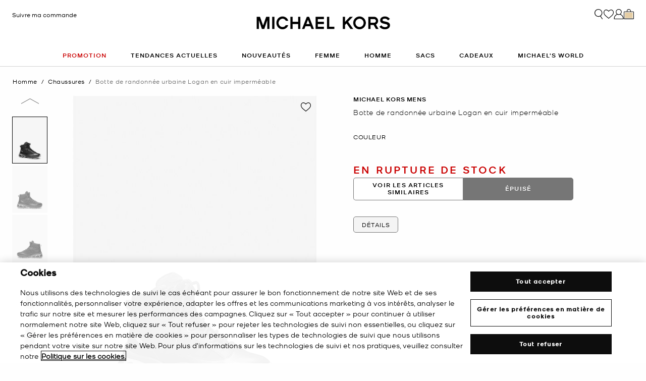

--- FILE ---
content_type: text/html;charset=UTF-8
request_url: https://www.michaelkors.fr/botte-de-randonnee-urbaine-logan-en-cuir-impermeable/42F3LGFB1D.html
body_size: 28641
content:














<!DOCTYPE html>
<html lang="fr" class="  ">
<head>

<link rel="canonical" href="https://www.michaelkors.fr/botte-de-randonnee-urbaine-logan-en-cuir-impermeable/42F3LGFB1D.html"/>



<link rel="alternate" hreflang="en-GB" href="https://www.michaelkors.co.uk/logan-waterproof-leather-urban-trekking-boot/42F3LGFB1D.html"/>

<link rel="alternate" hreflang="x-default" href="https://www.michaelkors.com/logan-waterproof-leather-urban-trekking-boot/42F3LGFB1D.html"/>

<link rel="alternate" hreflang="de-AT" href="https://www.michaelkors.eu/at/de/urban-trekking-stiefel-logan-aus-wasserdichtem-leder/42F3LGFB1D.html"/>

<link rel="alternate" hreflang="en-AU" href="https://www.michaelkors.global/au/en/logan-waterproof-leather-urban-trekking-boot/42F3LGFB1D.html"/>

<link rel="alternate" hreflang="en-NZ" href="https://www.michaelkors.global/nz/en/logan-waterproof-leather-urban-trekking-boot/42F3LGFB1D.html"/>

<link rel="alternate" hreflang="de-CH" href="https://www.michaelkors.eu/ch/de/urban-trekking-stiefel-logan-aus-wasserdichtem-leder/42F3LGFB1D.html"/>

<link rel="alternate" hreflang="it-CH" href="https://www.michaelkors.eu/ch/it/scarponcino-logan-stile-urban-in-pelle-impermeabile/42F3LGFB1D.html"/>

<link rel="alternate" hreflang="fr-CH" href="https://www.michaelkors.eu/ch/fr/botte-de-randonnee-urbaine-logan-en-cuir-impermeable/42F3LGFB1D.html"/>

<link rel="alternate" hreflang="en-CH" href="https://www.michaelkors.eu/ch/en/logan-waterproof-leather-urban-trekking-boot/42F3LGFB1D.html"/>

<link rel="alternate" hreflang="en-CZ" href="https://www.michaelkors.eu/cz/en/logan-waterproof-leather-urban-trekking-boot/42F3LGFB1D.html"/>

<link rel="alternate" hreflang="es-ES" href="https://www.michaelkors.es/bota-logan-urbana-tipo-trekking-de-piel-impermeable/42F3LGFB1D.html"/>

<link rel="alternate" hreflang="fr-FR" href="https://www.michaelkors.fr/botte-de-randonnee-urbaine-logan-en-cuir-impermeable/42F3LGFB1D.html"/>

<link rel="alternate" hreflang="en-ZA" href="https://www.michaelkors.global/za/en/logan-waterproof-leather-urban-trekking-boot/42F3LGFB1D.html"/>

<link rel="alternate" hreflang="en-AZ" href="https://www.michaelkors.global/az/en/logan-waterproof-leather-urban-trekking-boot/42F3LGFB1D.html"/>

<link rel="alternate" hreflang="en-NG" href="https://www.michaelkors.global/ng/en/logan-waterproof-leather-urban-trekking-boot/42F3LGFB1D.html"/>

<link rel="alternate" hreflang="en-PH" href="https://www.michaelkors.global/ph/en/logan-waterproof-leather-urban-trekking-boot/42F3LGFB1D.html"/>

<link rel="alternate" hreflang="en-VN" href="https://www.michaelkors.global/vn/en/logan-waterproof-leather-urban-trekking-boot/42F3LGFB1D.html"/>

<link rel="alternate" hreflang="en-TR" href="https://www.michaelkors.global/tr/en/logan-waterproof-leather-urban-trekking-boot/42F3LGFB1D.html"/>

<link rel="alternate" hreflang="en-PK" href="https://www.michaelkors.global/pk/en/logan-waterproof-leather-urban-trekking-boot/42F3LGFB1D.html"/>

<link rel="alternate" hreflang="en-BH" href="https://www.michaelkors.global/bh/en/logan-waterproof-leather-urban-trekking-boot/42F3LGFB1D.html"/>

<link rel="alternate" hreflang="en-BG" href="https://www.michaelkors.global/bg/en/logan-waterproof-leather-urban-trekking-boot/42F3LGFB1D.html"/>

<link rel="alternate" hreflang="en-HK" href="https://www.michaelkors.global/hk/en/logan-waterproof-leather-urban-trekking-boot/42F3LGFB1D.html"/>

<link rel="alternate" hreflang="en-RU" href="https://www.michaelkors.global/ru/en/logan-waterproof-leather-urban-trekking-boot/42F3LGFB1D.html"/>

<link rel="alternate" hreflang="en-TW" href="https://www.michaelkors.global/tw/en/logan-waterproof-leather-urban-trekking-boot/42F3LGFB1D.html"/>

<link rel="alternate" hreflang="en-MT" href="https://www.michaelkors.global/mt/en/logan-waterproof-leather-urban-trekking-boot/42F3LGFB1D.html"/>

<link rel="alternate" hreflang="en-MY" href="https://www.michaelkors.global/my/en/logan-waterproof-leather-urban-trekking-boot/42F3LGFB1D.html"/>

<link rel="alternate" hreflang="en-GR" href="https://www.michaelkors.global/gr/en/logan-waterproof-leather-urban-trekking-boot/42F3LGFB1D.html"/>

<link rel="alternate" hreflang="en-KZ" href="https://www.michaelkors.global/kz/en/logan-waterproof-leather-urban-trekking-boot/42F3LGFB1D.html"/>

<link rel="alternate" hreflang="en-CY" href="https://www.michaelkors.global/cy/en/logan-waterproof-leather-urban-trekking-boot/42F3LGFB1D.html"/>

<link rel="alternate" hreflang="en-LB" href="https://www.michaelkors.global/lb/en/logan-waterproof-leather-urban-trekking-boot/42F3LGFB1D.html"/>

<link rel="alternate" hreflang="en-TH" href="https://www.michaelkors.global/th/en/logan-waterproof-leather-urban-trekking-boot/42F3LGFB1D.html"/>

<link rel="alternate" hreflang="en-SK" href="https://www.michaelkors.global/sk/en/logan-waterproof-leather-urban-trekking-boot/42F3LGFB1D.html"/>

<link rel="alternate" hreflang="en-ID" href="https://www.michaelkors.global/id/en/logan-waterproof-leather-urban-trekking-boot/42F3LGFB1D.html"/>

<link rel="alternate" hreflang="en-EG" href="https://www.michaelkors.global/eg/en/logan-waterproof-leather-urban-trekking-boot/42F3LGFB1D.html"/>

<link rel="alternate" hreflang="en-MO" href="https://www.michaelkors.global/mo/en/logan-waterproof-leather-urban-trekking-boot/42F3LGFB1D.html"/>

<link rel="alternate" hreflang="en-GH" href="https://www.michaelkors.global/gh/en/logan-waterproof-leather-urban-trekking-boot/42F3LGFB1D.html"/>

<link rel="alternate" hreflang="en-EE" href="https://www.michaelkors.global/ee/en/logan-waterproof-leather-urban-trekking-boot/42F3LGFB1D.html"/>

<link rel="alternate" hreflang="en-IN" href="https://www.michaelkors.global/in/en/logan-waterproof-leather-urban-trekking-boot/42F3LGFB1D.html"/>

<link rel="alternate" hreflang="en-IL" href="https://www.michaelkors.global/il/en/logan-waterproof-leather-urban-trekking-boot/42F3LGFB1D.html"/>

<link rel="alternate" hreflang="en-HR" href="https://www.michaelkors.global/hr/en/logan-waterproof-leather-urban-trekking-boot/42F3LGFB1D.html"/>

<link rel="alternate" hreflang="en-UA" href="https://www.michaelkors.global/ua/en/logan-waterproof-leather-urban-trekking-boot/42F3LGFB1D.html"/>

<link rel="alternate" hreflang="en-QA" href="https://www.michaelkors.global/qa/en/logan-waterproof-leather-urban-trekking-boot/42F3LGFB1D.html"/>

<link rel="alternate" hreflang="en-SI" href="https://www.michaelkors.global/si/en/logan-waterproof-leather-urban-trekking-boot/42F3LGFB1D.html"/>

<link rel="alternate" hreflang="en-SG" href="https://www.michaelkors.global/sg/en/logan-waterproof-leather-urban-trekking-boot/42F3LGFB1D.html"/>

<link rel="alternate" hreflang="hu-HU" href="https://www.michaelkors.eu/hu/hu/logan-waterproof-leather-urban-trekking-boot/42F3LGFB1D.html"/>

<link rel="alternate" hreflang="en-IE" href="https://www.michaelkors.eu/ie/en/logan-waterproof-leather-urban-trekking-boot/42F3LGFB1D.html"/>

<link rel="alternate" hreflang="it-IT" href="https://www.michaelkors.it/scarponcino-logan-stile-urban-in-pelle-impermeabile/42F3LGFB1D.html"/>

<link rel="alternate" hreflang="nl-NL" href="https://www.michaelkors.eu/nl/nl/urban-wandellaars-logan-van-waterbestendig-leer/42F3LGFB1D.html"/>

<link rel="alternate" hreflang="pl-PL" href="https://www.michaelkors.eu/pl/pl/logan-waterproof-leather-urban-trekking-boot/42F3LGFB1D.html"/>

<link rel="alternate" hreflang="pt-PT" href="https://www.michaelkors.eu/pt/pt/bota-de-caminhada-urbana-em-pele-impermeavel-logan/42F3LGFB1D.html"/>

<link rel="alternate" hreflang="ro-RO" href="https://www.michaelkors.eu/ro/ro/logan-waterproof-leather-urban-trekking-boot/42F3LGFB1D.html"/>

<link rel="alternate" hreflang="en-SE" href="https://www.michaelkors.eu/se/en/logan-waterproof-leather-urban-trekking-boot/42F3LGFB1D.html"/>

<link rel="alternate" hreflang="nl-BE" href="https://www.michaelkors.eu/be/nl/urban-wandellaars-logan-van-waterbestendig-leer/42F3LGFB1D.html"/>

<link rel="alternate" hreflang="de-BE" href="https://www.michaelkors.eu/be/de/urban-trekking-stiefel-logan-aus-wasserdichtem-leder/42F3LGFB1D.html"/>

<link rel="alternate" hreflang="fr-BE" href="https://www.michaelkors.eu/be/fr/botte-de-randonnee-urbaine-logan-en-cuir-impermeable/42F3LGFB1D.html"/>

<link rel="alternate" hreflang="de-DE" href="https://www.michaelkors.de/urban-trekking-stiefel-logan-aus-wasserdichtem-leder/42F3LGFB1D.html"/>

<link rel="alternate" hreflang="en-DK" href="https://www.michaelkors.eu/dk/en/logan-waterproof-leather-urban-trekking-boot/42F3LGFB1D.html"/>

<link rel="alternate" hreflang="en-LV" href="https://www.michaelkors.eu/lv/en/logan-waterproof-leather-urban-trekking-boot/42F3LGFB1D.html"/>

<link rel="alternate" hreflang="en-LU" href="https://www.michaelkors.eu/lu/en/logan-waterproof-leather-urban-trekking-boot/42F3LGFB1D.html"/>

<link rel="alternate" hreflang="en-LT" href="https://www.michaelkors.eu/lt/en/logan-waterproof-leather-urban-trekking-boot/42F3LGFB1D.html"/>

<link rel="alternate" hreflang="en-NO" href="https://www.michaelkors.eu/no/en/logan-waterproof-leather-urban-trekking-boot/42F3LGFB1D.html"/>

<link rel="alternate" hreflang="en-FI" href="https://www.michaelkors.eu/fi/en/logan-waterproof-leather-urban-trekking-boot/42F3LGFB1D.html"/>

<link rel="alternate" hreflang="es-MX" href="https://www.michaelkors.global/mx/es/bota-logan-urbana-tipo-trekking-de-piel-impermeable/42F3LGFB1D.html"/>

<link rel="alternate" hreflang="es" href="https://www.michaelkors.global/mx/es/bota-logan-urbana-tipo-trekking-de-piel-impermeable/42F3LGFB1D.html"/>





<meta charset=UTF-8>

<meta http-equiv="x-ua-compatible" content="ie=edge">

<meta name="viewport" content="width=device-width, initial-scale=1.0" />

<meta name="format-detection" content="telephone=no">




  <title>
    
        Botte de randonnée urbaine Logan en cuir imperméable | Michael Kors [FR]
      
  </title>



  
    <meta name="description" content="Botte de randonn&eacute;e urbaine Logan en cuir imperm&eacute;able" />
  


  <meta name="robots" content="index, follow" />





<link rel="preload"
    href="https://digital4.michaelkors.com/sitefonts/fonts/Kors_Sans-Medium.woff2"
    as="font"
    type="font/woff2"
    crossorigin
>
<link rel="preload"
    href="https://digital4.michaelkors.com/sitefonts/fonts/Kors_Sans-Book.woff2"
    as="font"
    type="font/woff2"
    crossorigin
>
<link rel="preload"
    href="https://digital4.michaelkors.com/sitefonts/fonts/Kors_Sans-Light.woff2"
    as="font"
    type="font/woff2"
    crossorigin
>

<style>
    @font-face {
        font-family: "Kors Sans Medium";
        font-display: swap;
        src: url("https://digital4.michaelkors.com/sitefonts/fonts/Kors_Sans-Medium.woff2") format("woff2");
    }
    @font-face {
        font-family: "Kors Sans Book";
        font-display: swap;
        src: url("https://digital4.michaelkors.com/sitefonts/fonts/Kors_Sans-Book.woff2") format("woff2");
    }
    @font-face {
        font-family: "Kors Sans Light";
        font-display: swap;
        src: url("https://digital4.michaelkors.com/sitefonts/fonts/Kors_Sans-Light.woff2") format("woff2");
    }
</style>






  
    <script type="text/javascript" src="https://www.michaelkors.fr/static/626740374321c8f690e81c6181a9974499b300119120a7" async ></script><script type="application/ld+json">
      {
  "@context": "http://schema.org",
  "@type": "BreadcrumbList",
  "itemListElement": [
    {
      "@type": "ListItem",
      "position": 1,
      "item": "https://www.michaelkors.fr/homme/",
      "name": "Homme"
    },
    {
      "@type": "ListItem",
      "position": 2,
      "item": "https://www.michaelkors.fr/homme/chaussures/",
      "name": "Chaussures"
    },
    {
      "@type": "ListItem",
      "position": 3,
      "item": "https://www.michaelkors.fr/botte-de-randonnee-urbaine-logan-en-cuir-impermeable/42F3LGFB1D.html",
      "name": "Botte de randonnée urbaine Logan en cuir imperméable",
      "image": "https://michaelkors.scene7.com/is/image/MichaelKors/42F3LGFB1D-0001_1?$large$"
    }
  ]
}
    </script>
  


<link rel="icon" href="/on/demandware.static/Sites-mk_fr-Site/-/default/dw371d86d6/images/favicons/favicon.ico" />
<link rel="icon" type="image/png" href="/on/demandware.static/Sites-mk_fr-Site/-/default/dw6e9ab631/images/favicons/favicon-196x196.png"
  sizes="196x196" />
<link rel="icon" type="image/png" href="/on/demandware.static/Sites-mk_fr-Site/-/default/dw21abb8d9/images/favicons/favicon-96x96.png" sizes="96x96" />
<link rel="icon" type="image/png" href="/on/demandware.static/Sites-mk_fr-Site/-/default/dwe454f94d/images/favicons/favicon-32x32.png" sizes="32x32" />
<link rel="icon" type="image/png" href="/on/demandware.static/Sites-mk_fr-Site/-/default/dwf618a205/images/favicons/favicon-16x16.png" sizes="16x16" />
<link rel="icon" type="image/png" href="/on/demandware.static/Sites-mk_fr-Site/-/default/dw22437dc7/images/favicons/favicon-128x128.png"
  sizes="128x128" />

<link rel="stylesheet" href="/on/demandware.static/Sites-mk_fr-Site/-/fr_FR/v1768518794729/css/global.css" />

  <link rel="stylesheet" href="/on/demandware.static/Sites-mk_fr-Site/-/fr_FR/v1768518794729/css/product/detail.css"  />



  <meta name="google-site-verification" content="IOO-1Er4GBgARyCrswsNudrTWcLFHXFNoj8TYhmRT9k" />





    <script>
        window['ownid'] = window['ownid'] || function() {
    var args = Array.prototype.slice.call(arguments);
    (window['ownid'].q = window['ownid'].q || []).push(args);
    return { error: null, data: null };
};
var sdkScript = document.createElement('script');
sdkScript.src = 'https://cdn.ownid.com/sdk/8a90um157a1vuk';
sdkScript.async = true;
document.head.appendChild(sdkScript);
var widgetsSetupScript = document.createElement('script');
widgetsSetupScript.src = '/on/demandware.static/Sites-mk_fr-Site/-/fr_FR/v1768518794729/js/ownid.js';
widgetsSetupScript.async = true;
document.head.appendChild(widgetsSetupScript);
window.ownIdUrls = {
    setCookie: '/on/demandware.store/Sites-mk_fr-Site/fr_FR/Ownid-SetCookie',
    setData: '/on/demandware.store/Sites-mk_fr-Site/fr_FR/Ownid-Data',
    getJwt: '/on/demandware.store/Sites-mk_fr-Site/fr_FR/Ownid-Jwt',
    getMessage: '/on/demandware.store/Sites-mk_fr-Site/fr_FR/Ownid-Message'
};
window.ownIdLocale = 'fr-FR'
window.ownIdLoginId = ''
window.ownIdEnabled = true
window.ownidShowReturningUserPrompt = false
window.ownidShowReturningUserPromptOnSecondVisit = true
window.ownidShowAuthNotification = false
window.ownidShowAccountRecovery = false
window.ownidShowAccountRecovery = false
window.ownidEnableProfileUpdateWidgets = null
;
    </script>



<script type="text/javascript">
window.DY = window.DY || {};
DY.recommendationContext = {"type":"PRODUCT","data":["42F3LGFB1D"],"lng":"fr_FR"};
</script>
<link rel="preconnect" href="//cdn.dynamicyield.com"/>
<link rel="preconnect" href="//st.dynamicyield.com"/>
<link rel="preconnect" href="//rcom.dynamicyield.com"/>
<link rel="dns-prefetch" href="//cdn.dynamicyield.com"/>
<link rel="dns-prefetch" href="//st.dynamicyield.com"/>
<link rel="dns-prefetch" href="//rcom.dynamicyield.com"/>



<script>
    window.isThankYouPage = false;
    window.isDynamicYieldEnabled = true;
</script>

<input class="false" type="hidden" name="isDynamicYieldEnabled" id="isDynamicYieldEnabled" value="true"/>
<input type="hidden" name="dynamicYieldJSUrl" id="dynamicYieldJSUrl" value="//cdn.dynamicyield.com/api/8770255/api_dynamic.js"/>
<input type="hidden" name="dynamicYieldStaticUrl" id="dynamicYieldStaticUrl" value="//cdn.dynamicyield.com/api/8770255/api_static.js"/>
<input type="hidden" name="createDyIdServerCookie" id="createDyIdServerCookie" value="/on/demandware.static/Sites-mk_fr-Site/-/fr_FR/v1768518794729/js/createDyIdServerCookie.js"/>
<input type="hidden" name="dynamicYieldMain" id="dynamicYieldMain" value="/on/demandware.static/Sites-mk_fr-Site/-/fr_FR/v1768518794729/js/dynamicYieldMain.js"/>
<script>window.dataLayer = window.dataLayer || [];
function gtag() { dataLayer.push(arguments); }
gtag('consent', 'default', {
'ad_user_data': 'denied',
'ad_personalization': 'denied',
'ad_storage': 'denied',
'analytics_storage': 'denied',
'wait_for_update': 500,
});
gtag('js', new Date());
gtag('config', 'AW-882462103');
gtag('config', 'DC-8229233');
gtag('config', 'AW-10857726761');
gtag('config', 'DC-4350594');</script>


    <script defer id="oneTrustScript" src="https://cdn-ukwest.onetrust.com/scripttemplates/otSDKStub.js" data-language="fr-FR" type="text/javascript" charset="UTF-8" data-domain-script="5d9157d4-bae1-4d06-944b-e4838de897a7"></script>
    <script defer type="text/javascript">
        function OptanonWrapper() {if (typeof window.OptanonWrapperPageLoadFired !== "undefined") {if (typeof window.sendCustomEvent !== "undefined") {window.sendCustomEvent("oneTrustGroupsUpdated");} else {function sendCustomEvent(evt) {if (document.createEvent && document.body.dispatchEvent) {var event = document.createEvent("Event");event.initEvent(evt, true, true);document.body.dispatchEvent(event);} else if (window.CustomEvent && document.body.dispatchEvent) {var event = new CustomEvent(evt, {bubbles: true,cancelable: true});document.body.dispatchEvent(event);}}sendCustomEvent("oneTrustGroupsUpdated");}}window.OptanonWrapperPageLoadFired = true;}
    </script>



<script src="https://rapid-cdn.yottaa.com/rapid/lib/mYK47LwlTqGv5g.js" defer></script><script src="//assets.adobedtm.com/d8c1ad59c628/8acc44bc9f64/launch-a2a676e92c8c.min.js" async></script>
<script defer type="text/javascript" src="https://www.google.com/recaptcha/api.js?render=6Lecz2kkAAAAAEjaZVtqjGRMSoPaEsp_fmJwWpKX&hl=fr"></script>





    <script async src="https://js.klarna.com/web-sdk/v1/klarna.js" data-client-id="cce1bc9a-2ba6-59ab-88ea-ba0b767aab8b" data-environment="production"></script>
    



<!--[if gt IE 9]><!-->
<script>//common/scripts.isml</script>
<script defer type="text/javascript" src="/on/demandware.static/Sites-mk_fr-Site/-/fr_FR/v1768518794729/js/main.js"></script>

    <script defer type="text/javascript" src="/on/demandware.static/Sites-mk_fr-Site/-/fr_FR/v1768518794729/js/tracking.js"
        
        >
    </script>

    <script defer type="text/javascript" src="/on/demandware.static/Sites-mk_fr-Site/-/fr_FR/v1768518794729/js/analyticsEvents.js"
        
        >
    </script>

    <script defer type="text/javascript" src="/on/demandware.static/Sites-mk_fr-Site/-/fr_FR/v1768518794729/js/inStorePickUp.js"
        
        >
    </script>

    <script defer type="text/javascript" src="/on/demandware.static/Sites-mk_fr-Site/-/fr_FR/v1768518794729/js/productDetail.js"
        
        >
    </script>

    <script defer type="text/javascript" src="/on/demandware.static/Sites-mk_fr-Site/-/fr_FR/v1768518794729/js/backToTop.js"
        
        >
    </script>

    <script defer type="text/javascript" src="/on/demandware.static/Sites-mk_fr-Site/-/fr_FR/v1768518794729/js/unCachedProductAttributes.js"
        
        >
    </script>

    <script defer type="text/javascript" src="/on/demandware.static/Sites-mk_fr-Site/-/fr_FR/v1768518794729/js/webClienteling.js"
        
        >
    </script>

    <script defer type="text/javascript" src="/on/demandware.static/Sites-mk_fr-Site/-/fr_FR/v1768518794729/js/klarnaOsm.js"
        
        >
    </script>




<script defer="defer" src="/on/demandware.static/Sites-mk_fr-Site/-/fr_FR/v1768518794729/js/nonCriticalCheckoutScripts.js"></script>
<!--<![endif]-->
<script type="text/javascript">//<!--
/* <![CDATA[ (head-active_data.js) */
var dw = (window.dw || {});
dw.ac = {
    _analytics: null,
    _events: [],
    _category: "",
    _searchData: "",
    _anact: "",
    _anact_nohit_tag: "",
    _analytics_enabled: "true",
    _timeZone: "Europe/Amsterdam",
    _capture: function(configs) {
        if (Object.prototype.toString.call(configs) === "[object Array]") {
            configs.forEach(captureObject);
            return;
        }
        dw.ac._events.push(configs);
    },
	capture: function() { 
		dw.ac._capture(arguments);
		// send to CQ as well:
		if (window.CQuotient) {
			window.CQuotient.trackEventsFromAC(arguments);
		}
	},
    EV_PRD_SEARCHHIT: "searchhit",
    EV_PRD_DETAIL: "detail",
    EV_PRD_RECOMMENDATION: "recommendation",
    EV_PRD_SETPRODUCT: "setproduct",
    applyContext: function(context) {
        if (typeof context === "object" && context.hasOwnProperty("category")) {
        	dw.ac._category = context.category;
        }
        if (typeof context === "object" && context.hasOwnProperty("searchData")) {
        	dw.ac._searchData = context.searchData;
        }
    },
    setDWAnalytics: function(analytics) {
        dw.ac._analytics = analytics;
    },
    eventsIsEmpty: function() {
        return 0 == dw.ac._events.length;
    }
};
/* ]]> */
// -->
</script>
<script type="text/javascript">//<!--
/* <![CDATA[ (head-cquotient.js) */
var CQuotient = window.CQuotient = {};
CQuotient.clientId = 'bgwk-mk_fr';
CQuotient.realm = 'BGWK';
CQuotient.siteId = 'mk_fr';
CQuotient.instanceType = 'prd';
CQuotient.locale = 'fr_FR';
CQuotient.fbPixelId = '__UNKNOWN__';
CQuotient.activities = [];
CQuotient.cqcid='';
CQuotient.cquid='';
CQuotient.cqeid='';
CQuotient.cqlid='';
CQuotient.apiHost='api.cquotient.com';
/* Turn this on to test against Staging Einstein */
/* CQuotient.useTest= true; */
CQuotient.useTest = ('true' === 'false');
CQuotient.initFromCookies = function () {
	var ca = document.cookie.split(';');
	for(var i=0;i < ca.length;i++) {
	  var c = ca[i];
	  while (c.charAt(0)==' ') c = c.substring(1,c.length);
	  if (c.indexOf('cqcid=') == 0) {
		CQuotient.cqcid=c.substring('cqcid='.length,c.length);
	  } else if (c.indexOf('cquid=') == 0) {
		  var value = c.substring('cquid='.length,c.length);
		  if (value) {
		  	var split_value = value.split("|", 3);
		  	if (split_value.length > 0) {
			  CQuotient.cquid=split_value[0];
		  	}
		  	if (split_value.length > 1) {
			  CQuotient.cqeid=split_value[1];
		  	}
		  	if (split_value.length > 2) {
			  CQuotient.cqlid=split_value[2];
		  	}
		  }
	  }
	}
}
CQuotient.getCQCookieId = function () {
	if(window.CQuotient.cqcid == '')
		window.CQuotient.initFromCookies();
	return window.CQuotient.cqcid;
};
CQuotient.getCQUserId = function () {
	if(window.CQuotient.cquid == '')
		window.CQuotient.initFromCookies();
	return window.CQuotient.cquid;
};
CQuotient.getCQHashedEmail = function () {
	if(window.CQuotient.cqeid == '')
		window.CQuotient.initFromCookies();
	return window.CQuotient.cqeid;
};
CQuotient.getCQHashedLogin = function () {
	if(window.CQuotient.cqlid == '')
		window.CQuotient.initFromCookies();
	return window.CQuotient.cqlid;
};
CQuotient.trackEventsFromAC = function (/* Object or Array */ events) {
try {
	if (Object.prototype.toString.call(events) === "[object Array]") {
		events.forEach(_trackASingleCQEvent);
	} else {
		CQuotient._trackASingleCQEvent(events);
	}
} catch(err) {}
};
CQuotient._trackASingleCQEvent = function ( /* Object */ event) {
	if (event && event.id) {
		if (event.type === dw.ac.EV_PRD_DETAIL) {
			CQuotient.trackViewProduct( {id:'', alt_id: event.id, type: 'raw_sku'} );
		} // not handling the other dw.ac.* events currently
	}
};
CQuotient.trackViewProduct = function(/* Object */ cqParamData){
	var cq_params = {};
	cq_params.cookieId = CQuotient.getCQCookieId();
	cq_params.userId = CQuotient.getCQUserId();
	cq_params.emailId = CQuotient.getCQHashedEmail();
	cq_params.loginId = CQuotient.getCQHashedLogin();
	cq_params.product = cqParamData.product;
	cq_params.realm = cqParamData.realm;
	cq_params.siteId = cqParamData.siteId;
	cq_params.instanceType = cqParamData.instanceType;
	cq_params.locale = CQuotient.locale;
	
	if(CQuotient.sendActivity) {
		CQuotient.sendActivity(CQuotient.clientId, 'viewProduct', cq_params);
	} else {
		CQuotient.activities.push({activityType: 'viewProduct', parameters: cq_params});
	}
};
/* ]]> */
// -->
</script>


   <script type="application/ld+json">
        {"@context":"http://schema.org","@type":"Product","@id":"https://www.michaelkors.fr/botte-de-randonnee-urbaine-logan-en-cuir-impermeable/42F3LGFB1D.html","name":"Botte de randonnée urbaine Logan en cuir imperméable","sku":"42F3LGFB1D","brand":{"@type":"Brand","name":"Michael Kors"},"image":"https://michaelkors.scene7.com/is/image/MichaelKors/42F3LGFB1D-0001_1?$large$","description":"Botte de randonne  Cuir impermable  100 cuir  Bordure 100 polytrphtalate dthylne recycl Doublure mlange de polyester  Semelle caoutchouc  Bout rond  Fermeture  lacets  Hauteur du talon 7cm Importation","offers":[{"@type":"Offer","priceCurrency":"EUR","price":130,"itemCondition":"https://schema.org/NewCondition","availability":"https://schema.org/OutOfStock","url":"https://www.michaelkors.fr/botte-de-randonnee-urbaine-logan-en-cuir-impermeable/678721297.html","priceValidUntil":"9999-01-01"},{"@type":"Offer","priceCurrency":"EUR","price":130,"itemCondition":"https://schema.org/NewCondition","availability":"https://schema.org/OutOfStock","url":"https://www.michaelkors.fr/botte-de-randonnee-urbaine-logan-en-cuir-impermeable/678721298.html","priceValidUntil":"9999-01-01"},{"@type":"Offer","priceCurrency":"EUR","price":130,"itemCondition":"https://schema.org/NewCondition","availability":"https://schema.org/OutOfStock","url":"https://www.michaelkors.fr/botte-de-randonnee-urbaine-logan-en-cuir-impermeable/678721299.html","priceValidUntil":"9999-01-01"},{"@type":"Offer","priceCurrency":"EUR","price":130,"itemCondition":"https://schema.org/NewCondition","availability":"https://schema.org/OutOfStock","url":"https://www.michaelkors.fr/botte-de-randonnee-urbaine-logan-en-cuir-impermeable/678721300.html","priceValidUntil":"9999-01-01"},{"@type":"Offer","priceCurrency":"EUR","price":130,"itemCondition":"https://schema.org/NewCondition","availability":"https://schema.org/OutOfStock","url":"https://www.michaelkors.fr/botte-de-randonnee-urbaine-logan-en-cuir-impermeable/678721301.html","priceValidUntil":"9999-01-01"},{"@type":"Offer","priceCurrency":"EUR","price":130,"itemCondition":"https://schema.org/NewCondition","availability":"https://schema.org/OutOfStock","url":"https://www.michaelkors.fr/botte-de-randonnee-urbaine-logan-en-cuir-impermeable/678721302.html","priceValidUntil":"9999-01-01"},{"@type":"Offer","priceCurrency":"EUR","price":130,"itemCondition":"https://schema.org/NewCondition","availability":"https://schema.org/OutOfStock","url":"https://www.michaelkors.fr/botte-de-randonnee-urbaine-logan-en-cuir-impermeable/678721303.html","priceValidUntil":"9999-01-01"},{"@type":"Offer","priceCurrency":"EUR","price":130,"itemCondition":"https://schema.org/NewCondition","availability":"https://schema.org/OutOfStock","url":"https://www.michaelkors.fr/botte-de-randonnee-urbaine-logan-en-cuir-impermeable/678721304.html","priceValidUntil":"9999-01-01"},{"@type":"Offer","priceCurrency":"EUR","price":130,"itemCondition":"https://schema.org/NewCondition","availability":"https://schema.org/OutOfStock","url":"https://www.michaelkors.fr/botte-de-randonnee-urbaine-logan-en-cuir-impermeable/678721305.html","priceValidUntil":"9999-01-01"},{"@type":"Offer","priceCurrency":"EUR","price":130,"itemCondition":"https://schema.org/NewCondition","availability":"https://schema.org/OutOfStock","url":"https://www.michaelkors.fr/botte-de-randonnee-urbaine-logan-en-cuir-impermeable/678721306.html","priceValidUntil":"9999-01-01"},{"@type":"Offer","priceCurrency":"EUR","price":130,"itemCondition":"https://schema.org/NewCondition","availability":"https://schema.org/OutOfStock","url":"https://www.michaelkors.fr/botte-de-randonnee-urbaine-logan-en-cuir-impermeable/678721307.html","priceValidUntil":"9999-01-01"},{"@type":"Offer","priceCurrency":"EUR","price":130,"itemCondition":"https://schema.org/NewCondition","availability":"https://schema.org/OutOfStock","url":"https://www.michaelkors.fr/botte-de-randonnee-urbaine-logan-en-cuir-impermeable/678721308.html","priceValidUntil":"9999-01-01"}]}
    </script>



<script>(window.BOOMR_mq=window.BOOMR_mq||[]).push(["addVar",{"rua.upush":"false","rua.cpush":"true","rua.upre":"false","rua.cpre":"false","rua.uprl":"false","rua.cprl":"false","rua.cprf":"false","rua.trans":"SJ-17219579-945c-4d89-b03c-056325da96fa","rua.cook":"false","rua.ims":"false","rua.ufprl":"false","rua.cfprl":"true","rua.isuxp":"false","rua.texp":"norulematch","rua.ceh":"false","rua.ueh":"false","rua.ieh.st":"0"}]);</script>
<script>!function(){function o(n,i){if(n&&i)for(var r in i)i.hasOwnProperty(r)&&(void 0===n[r]?n[r]=i[r]:n[r].constructor===Object&&i[r].constructor===Object?o(n[r],i[r]):n[r]=i[r])}try{var n=decodeURIComponent("%7B%0A%20%20%20%20%20%20%20%20%20%20%20%20%20%20%20%20%22comment%22%3A%20%22Enable%20collection%20of%20Early%20Beacons%20%28need%20both%20LOGN%20and%20Early%20items%29%2C%20Disable%20Page%20Load%20and%20switch%20to%20SPA%22%2C%0A%20%20%20%20%20%20%20%20%20%20%20%20%20%20%20%20%22LOGN%22%3A%7B%20%22storeConfig%22%3A%20true%20%7D%2C%0A%20%20%20%20%20%20%20%20%20%20%20%20%20%20%20%20%22Early%22%3A%7B%20%22enabled%22%3A%20true%20%7D%2C%0A%20%20%20%20%20%20%20%20%20%20%20%20%20%20%20%20%22autorun%22%3A%20false%2C%0A%20%20%20%20%20%20%20%20%20%20%20%20%20%20%20%20%22History%22%3A%7B%20%22enabled%22%3A%20true%20%7D%2C%0A%20%20%20%20%20%20%20%20%20%20%20%20%20%20%20%20%22ResourceTiming%22%3A%7B%20%22comment%22%3A%20%22Clear%20RT%20Buffer%20on%20mPulse%20beacon%22%2C%22clearOnBeacon%22%3A%20true%20%7D%0A%7D");if(n.length>0&&window.JSON&&"function"==typeof window.JSON.parse){var i=JSON.parse(n);void 0!==window.BOOMR_config?o(window.BOOMR_config,i):window.BOOMR_config=i}}catch(r){window.console&&"function"==typeof window.console.error&&console.error("mPulse: Could not parse configuration",r)}}();</script>
                              <script>!function(e){var n="https://s.go-mpulse.net/boomerang/";if("False"=="True")e.BOOMR_config=e.BOOMR_config||{},e.BOOMR_config.PageParams=e.BOOMR_config.PageParams||{},e.BOOMR_config.PageParams.pci=!0,n="https://s2.go-mpulse.net/boomerang/";if(window.BOOMR_API_key="E5D68-3BAHJ-L2P7U-RBDKP-HXJG8",function(){function e(){if(!o){var e=document.createElement("script");e.id="boomr-scr-as",e.src=window.BOOMR.url,e.async=!0,i.parentNode.appendChild(e),o=!0}}function t(e){o=!0;var n,t,a,r,d=document,O=window;if(window.BOOMR.snippetMethod=e?"if":"i",t=function(e,n){var t=d.createElement("script");t.id=n||"boomr-if-as",t.src=window.BOOMR.url,BOOMR_lstart=(new Date).getTime(),e=e||d.body,e.appendChild(t)},!window.addEventListener&&window.attachEvent&&navigator.userAgent.match(/MSIE [67]\./))return window.BOOMR.snippetMethod="s",void t(i.parentNode,"boomr-async");a=document.createElement("IFRAME"),a.src="about:blank",a.title="",a.role="presentation",a.loading="eager",r=(a.frameElement||a).style,r.width=0,r.height=0,r.border=0,r.display="none",i.parentNode.appendChild(a);try{O=a.contentWindow,d=O.document.open()}catch(_){n=document.domain,a.src="javascript:var d=document.open();d.domain='"+n+"';void(0);",O=a.contentWindow,d=O.document.open()}if(n)d._boomrl=function(){this.domain=n,t()},d.write("<bo"+"dy onload='document._boomrl();'>");else if(O._boomrl=function(){t()},O.addEventListener)O.addEventListener("load",O._boomrl,!1);else if(O.attachEvent)O.attachEvent("onload",O._boomrl);d.close()}function a(e){window.BOOMR_onload=e&&e.timeStamp||(new Date).getTime()}if(!window.BOOMR||!window.BOOMR.version&&!window.BOOMR.snippetExecuted){window.BOOMR=window.BOOMR||{},window.BOOMR.snippetStart=(new Date).getTime(),window.BOOMR.snippetExecuted=!0,window.BOOMR.snippetVersion=12,window.BOOMR.url=n+"E5D68-3BAHJ-L2P7U-RBDKP-HXJG8";var i=document.currentScript||document.getElementsByTagName("script")[0],o=!1,r=document.createElement("link");if(r.relList&&"function"==typeof r.relList.supports&&r.relList.supports("preload")&&"as"in r)window.BOOMR.snippetMethod="p",r.href=window.BOOMR.url,r.rel="preload",r.as="script",r.addEventListener("load",e),r.addEventListener("error",function(){t(!0)}),setTimeout(function(){if(!o)t(!0)},3e3),BOOMR_lstart=(new Date).getTime(),i.parentNode.appendChild(r);else t(!1);if(window.addEventListener)window.addEventListener("load",a,!1);else if(window.attachEvent)window.attachEvent("onload",a)}}(),"350".length>0)if(e&&"performance"in e&&e.performance&&"function"==typeof e.performance.setResourceTimingBufferSize)e.performance.setResourceTimingBufferSize(350);!function(){if(BOOMR=e.BOOMR||{},BOOMR.plugins=BOOMR.plugins||{},!BOOMR.plugins.AK){var n="true"=="true"?1:0,t="",a="aoio4btipqg362ljtuda-f-730f69b13-clientnsv4-s.akamaihd.net",i="false"=="true"?2:1,o={"ak.v":"39","ak.cp":"1591117","ak.ai":parseInt("1014319",10),"ak.ol":"0","ak.cr":9,"ak.ipv":4,"ak.proto":"h2","ak.rid":"22aa722","ak.r":35376,"ak.a2":n,"ak.m":"b","ak.n":"essl","ak.bpcip":"3.144.238.0","ak.cport":55168,"ak.gh":"23.62.35.47","ak.quicv":"","ak.tlsv":"tls1.3","ak.0rtt":"","ak.0rtt.ed":"","ak.csrc":"-","ak.acc":"","ak.t":"1768529158","ak.ak":"hOBiQwZUYzCg5VSAfCLimQ==2VRJrC00+B4N0o3EfPQINWaSUo3iqbDuZbbcdw2OnzEVl/7BYt9BEF0YQsJneBSssI4pNIttN1vFF2y5mVD7y+UCA9vQ7Zf+vRkLIKEisI/+H3UuMnJwq9upSVx/KDkH9yW/SqgkJlyMNQKWLJ0LGv9Xkadf5egRopNF6uSvDfClnYVsEsq1ck3jO5OQ7gaobOm71S48SeSNqGSQ405NuU4tYk+/O3uzO9uCK36Kh02qwc2DcSr7yjdhAD/g7SbVSzJX+rt8btbOzDw9Ghj/4gdIx9j6rf3kMQtuGvfh0QaekZCn6y+bnF1XRpN937rblLwBr3s2NZR2+L5x1jT7YsAhMSHMKY+q9v4KqIaLC9kzDLWKJXtBx1VxFmp8JrTFdxGhqix2Ks7KvjEJ9STgAxQ92szpwFntlvQLbno0Sj0=","ak.pv":"100","ak.dpoabenc":"","ak.tf":i};if(""!==t)o["ak.ruds"]=t;var r={i:!1,av:function(n){var t="http.initiator";if(n&&(!n[t]||"spa_hard"===n[t]))o["ak.feo"]=void 0!==e.aFeoApplied?1:0,BOOMR.addVar(o)},rv:function(){var e=["ak.bpcip","ak.cport","ak.cr","ak.csrc","ak.gh","ak.ipv","ak.m","ak.n","ak.ol","ak.proto","ak.quicv","ak.tlsv","ak.0rtt","ak.0rtt.ed","ak.r","ak.acc","ak.t","ak.tf"];BOOMR.removeVar(e)}};BOOMR.plugins.AK={akVars:o,akDNSPreFetchDomain:a,init:function(){if(!r.i){var e=BOOMR.subscribe;e("before_beacon",r.av,null,null),e("onbeacon",r.rv,null,null),r.i=!0}return this},is_complete:function(){return!0}}}}()}(window);</script></head>
<body

class="alternate-sale-text-color "

>

  <div id="dyCookie" style="display: none"
    data-url="/on/demandware.store/Sites-mk_fr-Site/fr_FR/FirstPartyCookie-SetDYServerCookie">
  </div>



<div class="page is-pdp" data-action="Product-Show" data-querystring="null" >









<button class="country-redirect-trigger head d-none invisible " data-url="/on/demandware.store/Sites-mk_fr-Site/fr_FR/Page-CountryRedirect"></button>
<a href="#maincontent" class="skip-link" aria-label="Passer au contenu principal">Passer au contenu principal</a>
<a href="#footercontent" class="skip-link" aria-label="Passer au pied de page">Passer au pied de page</a>



<header class="header--js w-100">
    
        
        
        
    
    <div class="navigation-bar navigation-bar--js navigation--js">
        <div class="header container position-relative">
            <div class="row">
                <div class="col-12">
                    <div class="navbar-header d-flex">
                        
                            <div class="left-nav">
                                
                                
                                    <a class="track-order-header-link d-none d-lg-inline-block"
                                        href="https://www.michaelkors.fr/connexion/#trackOrderContainer"
                                        role="button"
                                        aria-label="Suivre ma commande">
                                
                                    <span class="track-order-header-text">Suivre ma commande</span>
                                </a>
                                <div class="hamburger">
                                    <button class="navbar-toggler hamburger-icon--js"
                                        type="button"
                                        aria-controls="sg-navbar-collapse"
                                        aria-expanded="false"
                                        aria-label="Menu d&eacute;roulant"
                                    >
                                        <span class="c-icon m-menu-button" aria-hidden="true"></span>
                                        <span class="c-icon m-close m-small" aria-hidden="true"></span>
                                    </button>
                                </div>
                            </div>
                            <div class="navbar-header brand mobilelogo d-flex ">
                                <div class="brand-name-container ">
                                    <div class="logo-home">
                                        <a class="logo-home"
                                            href="/"
                                            aria-label="Michael Kors"
                                        >
                                            <picture>
                                                <source type="image/webp" srcset="/on/demandware.static/Sites-mk_fr-Site/-/default/dwbfb2b406/images/logo_mk.webp"/>
                                                <img src="/on/demandware.static/Sites-mk_fr-Site/-/default/dw0d03858b/images/logo_mk.png" alt="Logo Michael Kors"/>
                                            </picture>
                                        </a>
                                    </div>
                                </div>
                            </div>
                            
                                <div class="mobile-logo-sm d-block d-sm-none">
                                    <div class="logo-home">
                                        <a class="logo-home" href="/" aria-label="Michael Kors">
                                            <span class="c-icon m-mk-logo" aria-hidden="true"></span>
                                        </a>
                                    </div>
                                </div>
                            
                            <div class="right-nav">
                                
                                <div class="search-icon">
                                    <button class="d-lg-block desktop-header-search-icon desktop-header-search-icon--js d-none avoid-blue-border p-0 border-0 bg-transparent"
                                        aria-label="Barre de recherche"
                                    >
                                        <span class="c-icon m-search m-large mk-search--js" aria-hidden="true"></span>
                                    </button>
                                    <button
                                        type="reset"
                                        name="reset-button"
                                        class="mk-icon mk-close reset-button desktop-reset-button search-fl search-flyout-close--js close-search-desktop--js"
                                        aria-label="Effacer des mots-cl&eacute;s &agrave; rechercher"
                                    >
                                        <span class="c-icon m-close m-small" aria-hidden="true"></span>
                                    </button>
                                </div>
                                <div class="wishlist-icon miniwishlist d-none d-lg-block nav-link--right wishlist-icon--js wishlist-icon-desktop--js" data-action-url="/on/demandware.store/Sites-mk_fr-Site/fr_FR/Wishlist-MiniWishList">
                                    

<a
    href="/favoris/"
    class="d-block"
    aria-label="Favoris"
>
    <span class="c-icon m-heart m-large header-wishlist-icon--js" aria-hidden="true"></span>
    <span class="c-icon m-heart-filled m-large d-none header-wishlist-icon-active--js" aria-hidden="true"></span>
</a>

<div class="popover popover-bottom"></div>


    <input type="hidden" class= "wishlistedItems" name="wishlistedItems" value="" />


                                </div>
                                




    <div class="user user--js hidden-md-down" role="application">
        <a
            href="https://www.michaelkors.fr/connexion/"
            role="button"
            class="d-block"
            aria-label="Connectez-vous &agrave; votre compte"
        >
            <span class="c-icon m-account m-large mk-account--js" aria-hidden="true"></span>
        </a>
        <div class="popover popover-bottom user-popover user-popover--js" data-nosnippet>
            <div class="login-user" id="login">
                <div class="password-reset-banner-section">
                    


                </div>
                <button class="border-0 login-flyout-close focus-visible position-relative" aria-label="Close">
    <i class="c-icon m-close" aria-hidden="true"></i>
</button>
<div class="popover-account-header text-center"> Se connecter</div>



    



<form action="/on/demandware.store/Sites-mk_fr-Site/fr_FR/Account-Login" class="login form-block remove-aria-invalid" method="POST" name="login-form" id="login-form">
    <fieldset class="login-information-block">
        <div class="form-group required">
            
                <h3 class="d-flex justify-content-between m-0">
                    <label class="form-control-label form-label-custom text-left required" for="login-form-email">
                        <span>E-mail</span>
                    </label>
                    
                </h3>
            
            <input type="email"
                aria-label="E-mail"
                id="login-form-email"
                required
                class="avoid-blue-border-field disabled-zoom form-control form-input-custom email required ignore-email-empty-validation--js"
                placeholder="&nbsp;"
                aria-required="true"
                name="loginEmail"
                value=""
                data-missing-error="Veuillez saisir une adresse e-mail."
                data-pattern-mismatch="Veuillez saisir une adresse e-mail valide."
                data-range-error="Peut contenir 50 caract&egrave;res maximum."
                name="dwfrm_profile_customer_email" required aria-required="true" value="" maxLength="50" pattern="^[A-Za-z0-9](([_.\-]?[a-zA-Z0-9]+)*)(_)?@([A-Za-z0-9]+)(([.\-]?[a-zA-Z0-9]+)*)\.[A-Za-z]{2,}$"
            >
            <div class="invalid-feedback" id="login-form-email-error" role="alert" aria-live="polite"></div>
            
        </div>

        <div class="form-group form-group-password required">
            
                <div class="d-flex login-info-icon">
                    <label class="form-control-label form-label-custom text-left required" for="login-form-password">
                            <span>Mot de passe<span class="asterix">&ast;</span></span>
                    </label>
                    
                    
                    <button type="button" aria-labelledby="passwordTooltip" class="info-icon">
    <i class="c-icon m-info m-x-small" aria-hidden="true"></i>
    <div class="tooltip d-none" id="passwordTooltip" aria-label="infobulle Votre mot de passe s&eacute;curis&eacute; :&lt;br&gt;Doit contenir 8 &agrave; 20 caract&egrave;res&lt;br&gt;Doit comporter au moins un chiffre&lt;br&gt;Doit comporter des majuscules et des minuscules&lt;br&gt;Doit comporter au moins un caract&egrave;re sp&eacute;cial&lt;br&gt;Ne doit pas inclure votre nom ou d'autres donn&eacute;es personnelles">
        <div class="tooltip-inner tooltip-content--js" data-nosnippet>Votre mot de passe sécurisé :<br>Doit contenir 8 à 20 caractères<br>Doit comporter au moins un chiffre<br>Doit comporter des majuscules et des minuscules<br>Doit comporter au moins un caractère spécial<br>Ne doit pas inclure votre nom ou d'autres données personnelles</div>
    </div>
</button>

                </div>
            
            <input type="password" aria-label="Mot de passe"
                id="login-form-password"
                required
                placeholder="&nbsp;"
                aria-required="true"
                class=" login-password avoid-blue-border-field disabled-zoom form-control form-input-custom required"
                name="loginPassword"
                data-missing-error="Ce champ est requis"
                data-range-error="Veuillez entrer un mot de passe valide."
                data-pattern-mismatch="Veuillez entrer un mot de passe valide."
                name="dwfrm_profile_login_password" required aria-required="true" value="" maxLength="20" minLength="6" pattern="^(?=(.*[a-z]){1,})(?=(.*[A-Z]){1,})(?=(.*[\d]){1,})(?=(.*[\W]){1,})(?!.*\s).{8,20}$"
            >
            <div class="invalid-feedback form-password-error" id="loginForm-passwordError" role="alert" aria-live="polite"></div>
            
            <button type="button" class="button-reset toggle-password toggle-password--js m-hide" aria-label="Afficher le mot de passe">
    <i class="c-icon m-password-hidden m-small" aria-hidden="true"></i>
</button>
<button type="button" class="button-reset toggle-password toggle-password--js m-show d-none" aria-label="Masquer le mot de passe">
    <i class="c-icon m-password-shown m-small" aria-hidden="true"></i>
</button>
        </div>

        <div class="login-tools d-flex justify-content-between align-items-center w-100">
            <div class="popover-account-checkbox d-flex align-items-center">
                <label class="labels remember-me-label text-left header-account-remember-me position-relative" for="loginRememberMe">
                    Se souvenir de moi
                </label>
                <input type="checkbox" tabindex="0" name="loginRememberMe" class="create-account-checkbox loginForm-checkbox border-0 cursor-pointer" id="loginRememberMe" encoding="off" >

                
                
                
                    
                    
                    <button type="button" aria-labelledby="rememberMeTooltip" class="info-icon">
    <i class="c-icon m-info m-x-small" aria-hidden="true"></i>
    <div class="tooltip d-none" id="rememberMeTooltip" aria-label="infobulle En cochant la case &laquo; Se souvenir de moi &raquo;, vous resterez enregistr&eacute;(e) sur https://www.michaelkors.fr/. Pour garantir l&rsquo;acc&egrave;s aux articles sauvegard&eacute;s dans votre panier, nous vous recommandons d&rsquo;utiliser le m&ecirc;me dispositif ou ordinateur. Si vous essayez d&rsquo;acc&eacute;der aux informations de votre compte ou d&rsquo;effectuer un paiement, nous vous demanderons de bien vouloir vous reconnecter. Pour des raisons de s&eacute;curit&eacute;, nous vous recommandons de ne pas utiliser la fonctionnalit&eacute; &laquo; Se souvenir de moi &raquo; sur tout ordinateur ou dispositif dont vous n&rsquo;&ecirc;tes pas le seul utilisateur.">
        <div class="tooltip-inner tooltip-content--js" data-nosnippet>En cochant la case « Se souvenir de moi », vous resterez enregistré(e) sur https://www.michaelkors.fr/. Pour garantir l’accès aux articles sauvegardés dans votre panier, nous vous recommandons d’utiliser le même dispositif ou ordinateur. Si vous essayez d’accéder aux informations de votre compte ou d’effectuer un paiement, nous vous demanderons de bien vouloir vous reconnecter. Pour des raisons de sécurité, nous vous recommandons de ne pas utiliser la fonctionnalité « Se souvenir de moi » sur tout ordinateur ou dispositif dont vous n’êtes pas le seul utilisateur.</div>
    </div>
</button>

                
            </div>

            <div class="labels forgot-password forgot-password-link text-right">
                
                    <a id="login-forget-password-link" class="link-underline d-block" href="/compte/mot-de-passe-reinitialiser/" aria-label="Mot de passe oubli&eacute;?">
                        Mot de passe oubli&eacute;?
                    </a>
                
            </div>
        </div>
        <input type="hidden" name="csrf_token" value="gJ2sCHYcKC6wG9dutUjtlWcEchvOVO7FqRy8klHASs0uQQzQLThIa2xIER5yQj1R-JMxW0zEQ4sYIxpbyguPNQc7uT8STqw3V2os6zFwfDcnSj_JBITLY0r30P1nE_50a7UWzp9ON-J-dae_2jPgqJwNEKZXmB23cgQF9Hy12sbDpNJlbC0="/>
        <button type="submit" class="button m-primary m-fullwidth m-middle js-user-sign-in">
            SE CONNECTER
        </button>
    </fieldset>
</form>


<div class="popover-account-header popover-create-account text-center">Cr&eacute;er un compte</div>
<div class="popover-create-account-text text-center">Créez un compte Michael Kors avec votre adresse e-mail.</div>
<a class="btn btn-block primary-button-custom create-btn text-uppercase text-center" href="/compte/creeruncompte/">
    CR&Eacute;ER UN COMPTE
</a>

            </div>
        </div>
    </div>



                                <div class="minicart mini-cart--js" role="application" data-action-url="/on/demandware.store/Sites-mk_fr-Site/fr_FR/Cart-MiniCartShow">
                                    <div class="minicart-total">
    <a
        class="minicart-link avoid-blue-border minicart-link--js"
        href="https://www.michaelkors.fr/panier/"
        role="button"
        title="Mon panier 0 articles"
    >
        <span class="minicart-icon c-icon m-cart m-large d-none d-md-block" aria-hidden="true"></span>
        <span class="minicart-icon c-icon m-cart2 m-large d-block d-md-none" aria-hidden="true"></span>
        <span class="minicart-quantity m-0 invisible" aria-hidden="true">
            0
        </span>
        <span class="sr-only minicart-link-description--js">Mon panier 0 articles</span>
    </a>
</div>

<div class="popover popover-bottom"></div>



    <input type="hidden" class= "wishlistedItems" name="wishlistedItems" value="" />


<input type="hidden" id="rfk-data-ip" value="23.48.249.139" />

                                </div>
                                <div class="search-icon-sm d-flex d-sm-none">
                                    <button class="button-reset search-icon-sm--js" aria-label="Barre de recherche">
                                        <span class="c-icon m-search m-large mk-search--js" aria-hidden="true"></span>
                                    </button>
                                </div>
                            </div>
                            
                        
                    </div>
                </div>
            </div>
        </div>
        
            <div class="main-menu navbar-toggleable-md menu-toggleable-left multilevel-dropdown d-lg-block" id="sg-navbar-collapse">
                
                    <div class="navbar navbar-expand-lg bg-inverse">
    <div class="navbar-quick-link-container navbar-quick-link-container--js d-flex d-lg-none">
    
        <a class="favorite-link-menu--js wishlist-icon--js navbar-quick-link" href="/favoris/" title="Favoris">
            <span class="c-icon m-favorite-empty m-large header-wishlist-icon--js" aria-hidden="true"></span>
            <span class="c-icon m-favorite-filled m-large d-none header-wishlist-icon-active--js" aria-hidden="true"></span>
            <div class="quick-link-text">Favoris</div>
        </a>
    

    
        <a class="track-my-order-navbar-link track-my-order-navbar-link--js navbar-quick-link"
            href="https://www.michaelkors.fr/connexion/#trackOrderContainer"
            role="button"
            aria-label="Suivre ma commande"
        >
    
        <span class="icon icon-shipping-truck" aria-hidden="true"></span>
        <div class="quick-link-text">Suivre ma commande</div>
    </a>

    <a class="my-account-navbar-link navbar-quick-link" href="https://www.michaelkors.fr/connexion/" role="button" aria-label="Connectez-vous &agrave; votre compte">
        <span class="icon icon-account-user" aria-hidden="true"></span>
        <div class="quick-link-text m-guest">Se connecter</div>
        <div class="quick-link-text m-registered">Mon compte</div>
    </a>

    

    
        <a class="find-store-navbar-link navbar-quick-link" href=https://locations.michaelkors.fr/ title="Trouver une boutique">
            <span class="icon icon-find-store-pin" aria-hidden="true"></span>
            <div class="quick-link-text">Trouver une boutique</div>
        </a>
    
</div>

    <div class="close-menu clearfix d-lg-none d-none m-0">
        <div class="back pull-left">
            <button role="button" aria-label="Retour au menu pr&eacute;c&eacute;dent"
                class="p-0 back-prev-click avoid-blue-border">
                <span class="c-icon m-back m-x-small m-inline" aria-hidden="true"></span>
                Menu principal
            </button>
        </div>
    </div>
    <div class="menu-group" role="navigation">
        <ul class="navbar-nav primary-nav-container primary-nav-container--js nav-center" role="menu" tabindex="0">
            
                
                    

                    
                        <li
                            class="nav-item nav-item--js sale dropdown level-1 sub-category"
                            role="menuitem"
                            data-categoryid="sale"
                            data-sub="true"
                            data-action="/on/demandware.store/Sites-mk_fr-Site/fr_FR/Page-IncludeHeaderSubMenu?pid=sale"
                        >
                            <a
                                href="/promotion/"
                                id="sale"
                                
                                class="nav-link nav-link--js avoid-blue-border"
                                data-toggle="dropdown"
                                aria-label="Promotion"
                                aria-haspopup="true"
                                tabindex="0"
                                style=color:#ca0000
                                data-store-type="fullPrice"
                                data-analytics-navlinks="Promotion"
                            >
                                Promotion
                            </a>
                        </li>
                    
                
                    

                    
                        <li
                            class="nav-item nav-item--js trending-now dropdown level-1 sub-category"
                            role="menuitem"
                            data-categoryid="trending-now"
                            data-sub="true"
                            data-action="/on/demandware.store/Sites-mk_fr-Site/fr_FR/Page-IncludeHeaderSubMenu?pid=trending-now"
                        >
                            <a
                                href="https://www.michaelkors.fr/trending-now.html"
                                id="trending-now"
                                
                                class="nav-link nav-link--js avoid-blue-border"
                                data-toggle="dropdown"
                                aria-label="Tendances actuelles"
                                aria-haspopup="true"
                                tabindex="0"
                                
                                data-store-type="fullPrice"
                                data-analytics-navlinks="Trending Now"
                            >
                                Tendances actuelles
                            </a>
                        </li>
                    
                
                    

                    
                        <li
                            class="nav-item nav-item--js new dropdown level-1 sub-category"
                            role="menuitem"
                            data-categoryid="new"
                            data-sub="true"
                            data-action="/on/demandware.store/Sites-mk_fr-Site/fr_FR/Page-IncludeHeaderSubMenu?pid=new"
                        >
                            <a
                                href="/nouveautes/"
                                id="new"
                                
                                class="nav-link nav-link--js avoid-blue-border"
                                data-toggle="dropdown"
                                aria-label="Nouveaut&eacute;s"
                                aria-haspopup="true"
                                tabindex="0"
                                
                                data-store-type="fullPrice"
                                data-analytics-navlinks="New"
                            >
                                Nouveaut&eacute;s
                            </a>
                        </li>
                    
                
                    

                    
                        <li
                            class="nav-item nav-item--js women dropdown level-1 sub-category"
                            role="menuitem"
                            data-categoryid="women"
                            data-sub="true"
                            data-action="/on/demandware.store/Sites-mk_fr-Site/fr_FR/Page-IncludeHeaderSubMenu?pid=women"
                        >
                            <a
                                href="/femme/"
                                id="women"
                                
                                class="nav-link nav-link--js avoid-blue-border"
                                data-toggle="dropdown"
                                aria-label="Femme"
                                aria-haspopup="true"
                                tabindex="0"
                                
                                data-store-type="fullPrice"
                                data-analytics-navlinks="Women"
                            >
                                Femme
                            </a>
                        </li>
                    
                
                    

                    
                        <li
                            class="nav-item nav-item--js men dropdown level-1 sub-category"
                            role="menuitem"
                            data-categoryid="men"
                            data-sub="true"
                            data-action="/on/demandware.store/Sites-mk_fr-Site/fr_FR/Page-IncludeHeaderSubMenu?pid=men"
                        >
                            <a
                                href="/homme/"
                                id="men"
                                
                                class="nav-link nav-link--js avoid-blue-border"
                                data-toggle="dropdown"
                                aria-label="Homme"
                                aria-haspopup="true"
                                tabindex="0"
                                
                                data-store-type="fullPrice"
                                data-analytics-navlinks="Men"
                            >
                                Homme
                            </a>
                        </li>
                    
                
                    

                    
                        <li class="nav-item handbags level-1" role="menuitem">
                            <a
                                href="https://www.michaelkors.fr/femme/sacs/"
                                id="handbags"
                                class="nav-link"
                                aria-label="Sacs"
                                tabindex="0"
                                
                                data-store-type="fullPrice"
                                data-analytics-navlinks="Handbags"
                            >
                                Sacs
                            </a>
                        </li>
                    
                
                    

                    
                        <li
                            class="nav-item nav-item--js gifts dropdown level-1 sub-category"
                            role="menuitem"
                            data-categoryid="gifts"
                            data-sub="true"
                            data-action="/on/demandware.store/Sites-mk_fr-Site/fr_FR/Page-IncludeHeaderSubMenu?pid=gifts"
                        >
                            <a
                                href="/cadeaux/"
                                id="gifts"
                                
                                class="nav-link nav-link--js avoid-blue-border"
                                data-toggle="dropdown"
                                aria-label="Cadeaux"
                                aria-haspopup="true"
                                tabindex="0"
                                
                                data-store-type="fullPrice"
                                data-analytics-navlinks="Gifts"
                            >
                                Cadeaux
                            </a>
                        </li>
                    
                
                    

                    
                        <li
                            class="nav-item nav-item--js micheal-world dropdown level-1 sub-category"
                            role="menuitem"
                            data-categoryid="micheal-world"
                            data-sub="true"
                            data-action="/on/demandware.store/Sites-mk_fr-Site/fr_FR/Page-IncludeHeaderSubMenu?pid=micheal-world"
                        >
                            <a
                                href="https://www.michaelkors.fr/michaels-world.html"
                                id="micheal-world"
                                
                                class="nav-link nav-link--js avoid-blue-border"
                                data-toggle="dropdown"
                                aria-label="Michael's World"
                                aria-haspopup="true"
                                tabindex="0"
                                
                                data-store-type="fullPrice"
                                data-analytics-navlinks="Michael's World"
                            >
                                Michael&#39;s World
                            </a>
                        </li>
                    
                
            
        </ul>

        <ul class="navbar-nav nav-center secondary-nav-container secondary-nav-container--js" role="menu">
            




    <li role="menuitem" aria-hidden="true"></li>
    
    
    <div class="content-asset"><!-- dwMarker="content" dwContentID="993142014d99b4800354a62a52" -->
        <ul class="p-0">
	<li class="nav-item nav-item-heading d-lg-none"><a aria-hidden="true" class="dropdown-link d-block" href="https://www.michaelkors.fr/connexion/"><span class="user-message">Connexion/Inscription</span> </a>
	</li>
	<li class="nav-item nav-item-heading d-lg-none"><a aria-hidden="true" class="dropdown-link d-flex align-items-center w-100" href="https://www.michaelkors.fr/panier/#mobile-wishlist-anchor"><i class="c-icon m-heart-filled m-small ml-0 mr-2" aria-hidden="true"></i>Favoris</a>
	</li>
	<li class="nav-item nav-item-heading d-lg-none store-locator-container"> <a class="dropdown-link" href="https://locations.michaelkors.fr/">Trouver une boutique</a> 
	</li>
	<li class="nav-item nav-item-heading d-lg-none"><a aria-hidden="true" class="dropdown-link d-block" href="https://www.michaelkors.fr/contact-us.html" tabindex="-1">Nous contacter</a>
	</li>
	<li class="nav-item d-lg-none dropdown mobile-country-selector-container" role="presentation">






<input type="hidden" class= "onchangecountry" name="onchangecountry" data-action-url="/on/demandware.store/Sites-mk_fr-Site/fr_FR/Page-OnCountrySelect" />
<div class="country-selector d-none d-lg-block" data-current-country-name="France" data-current-country="FR"
    data-current-locale="fr_FR"
    data-currency="EUR" data-geolocation="US">
    <div class="country-selector-item mt-lg-0 mt-3 mt-sm-2 mr-4">
        
            <button class="js-country-selector d-flex align-items-center text-decoration-none modal-js border-0 bg-transparent" data-href="https://www.michaelkors.fr/on/demandware.store/Sites-mk_fr-Site/fr_FR/Page-CountrySelector" data-toggle="modal"  aria-expanded="false" role="button" aria-label="Fen&ecirc;tre S&eacute;lecteur de pays popup">
                <span class="c-icon m-globe m-large" aria-hidden="true"></span>
                <span class="country-selector-name">France&nbsp;|&nbsp;FR&nbsp;&euro;</span>
            </button>
        
    </div>
</div>

<div class="mobile-country-selector d-lg-none disabled-touch-callout">
    <button class="js-country-selector d-flex align-items-center avoid-blue-border border-0 bg-white pl-0" data-href="https://www.michaelkors.fr/on/demandware.store/Sites-mk_fr-Site/fr_FR/Page-CountrySelector?mobile=true" aria-expanded="false" role="button" aria-label="Fen&ecirc;tre S&eacute;lecteur de pays" aria-hidden="true" tabindex="-1">
        <span class="c-icon m-globe" tabindex="-1" aria-hidden="true"></span>
        <span class="selected-country-selector ml-2" tabindex="-1" aria-hidden="true">France&nbsp;|&nbsp;FR&nbsp;&#8364;</span>
    </button>
</div>

<input type="hidden" id="showRedirectModal" value="null" />
<button class="country-redirect-trigger d-none oneTrustEnabled" data-url="/on/demandware.store/Sites-mk_fr-Site/fr_FR/Page-CountryRedirect"></button>
;</li>
</ul>
    </div> <!-- End content-asset -->





        </ul>
    </div>
</div>

                
            </div>
        
    </div>
</header>
<div class="navbar-mobile navigation-bar--js search-bar--js hidden-on-sm-pdp">
    <div class="navbar-header search-overlay search-overlay--js">
        <div class="search-mobile search-mobile--js search-field-section">
            


<div class="search-input-wrapper search-input-wrapper--js">
<div class="site-search">
    <form action="/rechercher/"
          method="get"
          name="simpleSearch"
          class="position-relative">
        <input class="form-control search-field rounded-0 position-relative"
                type="text"
                id="site-search"
                name="q"
                value=""
                placeholder="Rechercher"
                placeholder-focusin="Recherche..."
                placeholder-focusout="Rechercher"
                role="combobox"
                aria-describedby="search-assistive-text"
                aria-haspopup="listbox"
                aria-owns="search-results"
                aria-expanded="false"
                aria-autocomplete="list"
                aria-activedescendant=""
                aria-controls="search-results"
                aria-label="Saisissez un mot-cl&eacute; ou un num&eacute;ro d'article Zone de recherche"
                autocomplete="off" />

        

        <button
            type="reset"
            name="reset-button"
            class="mk-icon mk-close reset-button d-none search-flyout-close--js close-search-mobile--js"
            aria-label="Effacer des mots-cl&eacute;s &agrave; rechercher"
        >
            <span class="c-icon m-close m-small" aria-hidden="true"></span>
        </button>
        <button type="button" name="clear-button" class="clear-button clear-button--js clear-search-results d-none">Effacer</button>
        <button type="submit" role="link" name="search-button" aria-disabled="true" class="mk-icon mk-search" aria-label="Soumettre des mots-cl&eacute;s &agrave; rechercher">
            <svg class="site-search__icon" aria-hidden="true" focusable="false" width="16" height="20" viewBox="0 0 16 20" fill="none">
                <path d="M14.923 18.2036L11.76 13.3514C12.6424 12.6795 13.3498 11.7935 13.8192 10.7723C14.2887 9.75117 14.5056 8.62645 14.4507 7.4982C14.4064 6.59521 14.1868 5.71049 13.8049 4.89625C13.423 4.082 12.8865 3.35471 12.227 2.75729C10.8978 1.54001 9.15535 0.912031 7.37858 1.00995C6.49864 1.0478 5.63475 1.26497 4.83696 1.64886C4.03916 2.03276 3.32333 2.57575 2.73093 3.24639C2.13852 3.91702 1.68133 4.70196 1.38584 5.55572C1.09036 6.40949 0.96244 7.31512 1.00952 8.22012C1.05659 9.12513 1.27771 10.0115 1.66007 10.828C2.04243 11.6444 2.57843 12.3746 3.23701 12.9764C3.89559 13.5781 4.66366 14.0393 5.49672 14.3334C6.32978 14.6275 7.21127 14.7485 8.0901 14.6895C9.06293 14.6431 10.0131 14.3718 10.8701 13.8957L14.0278 18.7727C14.0655 18.832 14.1145 18.8827 14.1719 18.9217C14.2293 18.9607 14.2938 18.9872 14.3615 18.9995H14.4728C14.5763 19.0044 14.6782 18.9724 14.7614 18.9088C14.8192 18.8709 14.8688 18.8211 14.9071 18.7626C14.9454 18.704 14.9715 18.638 14.9839 18.5686C15.0011 18.507 15.0046 18.4421 14.994 18.3789C14.9835 18.3157 14.9592 18.2558 14.923 18.2036ZM11.9846 11.738C11.4856 12.3105 10.8802 12.7741 10.204 13.1015C9.52789 13.4289 8.79479 13.6134 8.04812 13.6441C7.30174 13.6909 6.55375 13.5846 5.84757 13.3316C5.14139 13.0785 4.49106 12.6837 3.93433 12.17C3.38241 11.6599 2.93368 11.0428 2.61381 10.3539C2.29395 9.66515 2.10923 8.9182 2.07024 8.15584C2.03125 7.39349 2.13875 6.6307 2.38658 5.91115C2.63442 5.1916 3.01772 4.52941 3.51455 3.96249C4.01349 3.39003 4.61894 2.92639 5.29509 2.59899C5.97123 2.27159 6.70433 2.08709 7.45099 2.05641H7.76582C9.15816 2.05462 10.5026 2.57921 11.5438 3.53052C12.1027 4.03514 12.5564 4.65112 12.8774 5.34124C13.1985 6.03135 13.3803 6.78128 13.4118 7.54572C13.4568 8.3068 13.354 9.06948 13.1095 9.78926C12.865 10.509 12.4836 11.1715 11.9877 11.738H11.9846Z" fill="currentColor" stroke="currentColor" stroke-width="0.3"/>
            </svg>
        </button>
        <input type="hidden" value="fr_FR" name="lang"/>
    </form>
    
    
</div>
</div>






<div class="search-wrapper search-wrapper--js">
    <div class="suggestions-wrapper suggestions-wrapper--js" data-url="/on/demandware.store/Sites-mk_fr-Site/fr_FR/SearchServices-GetSuggestions?q="></div>
    <div class="popular-suggestions-wrapper popular-suggestions-wrapper--js d-none" data-action="/on/demandware.store/Sites-mk_fr-Site/fr_FR/SearchServices-GetDefaultSuggestions">
        <div class="suggestionSection"><div class="suggestions-wrapper_content"></div></div>
    </div>
    <div class="search-spinner-wrapper"><div class="search-spinner--js"></div></div>
</div>

        </div>
    </div>
</div>

<div role="main" id="maincontent" aria-label="main container">
<div class="container-fluid px-0">


<div class="pd-container" id="sytepdprecommendations">


<div class="sentinel-drawer sentinel-drawer--js d-sm-none"></div>
<button class="button-reset drawer-btn drawer-btn--js d-sm-none">
    <span class="sr-only">Toggle Drawer</span>
</button>

<div class="container"><div class="experience-component experience-dynamic-productDetail">











<!-- CQuotient Activity Tracking (viewProduct-cquotient.js) -->
<script type="text/javascript">//<!--
/* <![CDATA[ */
(function(){
	try {
		if(window.CQuotient) {
			var cq_params = {};
			cq_params.product = {
					id: '42F3LGFB1D',
					sku: '',
					type: '',
					alt_id: ''
				};
			cq_params.realm = "BGWK";
			cq_params.siteId = "mk_fr";
			cq_params.instanceType = "prd";
			window.CQuotient.trackViewProduct(cq_params);
		}
	} catch(err) {}
})();
/* ]]> */
// -->
</script>
<script type="text/javascript">//<!--
/* <![CDATA[ (viewProduct-active_data.js) */
dw.ac._capture({id: "42F3LGFB1D", type: "detail"});
/* ]]> */
// -->
</script>

    <div class="cart-toasters">
        <div class="float-toast-message-perma">
            <!-- Item not available toast message on Page load -->
                <div class="float-toast-errors">
                    <div class="col-12 toast-oos p-2 mt-0 text-center text-md-left toastfont-small toast-alert-error wishlist-error d-none">
                    </div>
                </div>
        </div>
    </div>
    <div class="product-detail product-detail--js product-wrapper position-relative" data-pid="42F3LGFB1D"
        data-product-id="42F3LGFB1D"
        data-web-clienteling-url="/on/demandware.store/Sites-mk_fr-Site/fr_FR/Product-WebClienteling"
        data-web-clienteling-allowed-referers="{}"
    >
        <div class="product-detail__breadcrumbs d-none d-md-block d-lg-block m-top">
            <div class="row">
                

<div class="col-12 pdpbreadcrumb pdp-breadcrumbs--js ">
    
    <div class="product-breadcrumb plp-breadcrumb d-none">
        



    

<nav aria-label="Breadcrumb" class="page-breadcumbs">
    <ol class="breadcrumb list-unstyled">
        
            <li class="breadcrumb-item  cursor-default d-flex">
                
                    <a class="breadcrumb-link" itemid="/homme/" href="/homme/">
                        
                            <span>Homme</span>
                        
                    </a>
                    <meta content="1" />
                    <span aria-hidden="true" class="breadcrumb-separator">/</span>
                
            </li>
        
            <li class="breadcrumb-item  cursor-default d-flex">
                
                    <a class="breadcrumb-link" itemid="/homme/chaussures/" href="/homme/chaussures/">
                        
                            <span>Chaussures</span>
                        
                    </a>
                    <meta content="2" />
                    <span aria-hidden="true" class="breadcrumb-separator">/</span>
                
            </li>
        
            <li class="breadcrumb-item  cursor-default d-flex">
                
                    <span class="active current-category cursor-default" aria-current="page">
                        
                            Botte de randonn&eacute;e urbaine Logan en cuir imperm&eacute;able
                        
                    </span>
                    <meta content="3" />
                
            </li>
        
    </ol>
</nav>

    </div>
    <div class="product-breadcrumb srp-breadcrumb d-none">
        




    


<div class="row ">
    <div class="col" role="navigation" aria-label="Breadcrumb">
        <ol class="breadcrumb list-unstyled">
            <li class="breadcrumb-item cursor-default d-flex" >
                <a class="breadcrumb-link backtoSRP" href="javascript:void(0)" aria-label="Retour &agrave; la page des r&eacute;sultats">
                    &lt;&nbsp;Retour &agrave; la page des r&eacute;sultats
                </a>
                <meta content="1" />
                <span aria-hidden="true" tabindex="-1" class="breadcrumb-separator">/</span>
            </li>
            
                
            
                
            
                
                    <li class="breadcrumb-item  cursor-default d-flex">
                        <span class="active current-category cursor-default" aria-current="page">
                            Botte de randonn&eacute;e urbaine Logan en cuir imperm&eacute;able
                        </span>
                        <meta content="2" />
                    </li>
                
            
        </ol>
    </div>
</div>

    </div>
    <span tabindex="-1" aria-hidden="true" class="pdpbreadcrumb-selector"></span>
</div>

            </div>
        </div>

        <span id="analytics-productDetails-event" class="d-none"
            data-tracking-event="[{&quot;availability&quot;:&quot;N&quot;,&quot;colorCode&quot;:&quot;&quot;,&quot;mfr&quot;:&quot;Michael Kors Mens&quot;,&quot;mfrItemNum&quot;:&quot;42F3LGFB1D&quot;,&quot;priceType&quot;:&quot;full price&quot;,&quot;productID&quot;:&quot;42F3LGFB1D&quot;,&quot;sizeCode&quot;:&quot;&quot;,&quot;categoryID&quot;:&quot;mens-shoes&quot;,&quot;categoryName&quot;:&quot;Chaussures&quot;,&quot;name&quot;:&quot;Bottederandonn&eacute;eurbaineLoganencuirimperm&eacute;able&quot;,&quot;upc&quot;:&quot;&quot;}]">
        </span>

        <div class="image-detail-container row">
            
    







<div class="images-wrapper col-xs-12 col-lg-6 d-lg-flex js-hide-thumbnail-images-wrapper ">
    
        <div class="thumbnail thumbnail-wrapper hidden-md-down hide-thumbnail-images d-none d-lg-block" data-is-thumbnail-visible="false">
            <div class="thumbnail thumbnail-images js-thumbnail-images">
                <button type="button" aria-label="previous image" class="thumbnail-prev thumbnail-nav js-prev-btn"></button>

                
                    <button type="button"
                        aria-label="vignette 1 sur 5 Botte de randonn&eacute;e urbaine Logan en cuir imperm&eacute;able"
                        data-thumbnail="thumbnail-0-506987ee243aafa0785d9162a7"
                        class="thumbnail-btn js-thumbnail-btn thumbnail-0 active ">
                        <img src="https://michaelkors.scene7.com/is/image/MichaelKors/42F3LGFB1D-0001_1" class="d-block img-fluid" alt="Botte de randonn&eacute;e urbaine Logan en cuir imperm&eacute;able"
                            onerror="this.parentNode.classList.remove('d-block');this.parentNode.classList.add('d-none');" itemprop="image" />
                    </button>
                
                    <button type="button"
                        aria-label="vignette 2 sur 5 Botte de randonn&eacute;e urbaine Logan en cuir imperm&eacute;able"
                        data-thumbnail="thumbnail-1-506987ee243aafa0785d9162a7"
                        class="thumbnail-btn js-thumbnail-btn thumbnail-1  ">
                        <img src="https://michaelkors.scene7.com/is/image/MichaelKors/42F3LGFB1D-0001_2" class="d-block img-fluid" alt="Botte de randonn&eacute;e urbaine Logan en cuir imperm&eacute;able"
                            onerror="this.parentNode.classList.remove('d-block');this.parentNode.classList.add('d-none');" itemprop="image" />
                    </button>
                
                    <button type="button"
                        aria-label="vignette 3 sur 5 Botte de randonn&eacute;e urbaine Logan en cuir imperm&eacute;able"
                        data-thumbnail="thumbnail-2-506987ee243aafa0785d9162a7"
                        class="thumbnail-btn js-thumbnail-btn thumbnail-2  ">
                        <img src="https://michaelkors.scene7.com/is/image/MichaelKors/42F3LGFB1D-0001_3" class="d-block img-fluid" alt="Botte de randonn&eacute;e urbaine Logan en cuir imperm&eacute;able"
                            onerror="this.parentNode.classList.remove('d-block');this.parentNode.classList.add('d-none');" itemprop="image" />
                    </button>
                
                    <button type="button"
                        aria-label="vignette 4 sur 5 Botte de randonn&eacute;e urbaine Logan en cuir imperm&eacute;able"
                        data-thumbnail="thumbnail-3-506987ee243aafa0785d9162a7"
                        class="thumbnail-btn js-thumbnail-btn thumbnail-3  ">
                        <img src="https://michaelkors.scene7.com/is/image/MichaelKors/42F3LGFB1D-0001_4" class="d-block img-fluid" alt="Botte de randonn&eacute;e urbaine Logan en cuir imperm&eacute;able"
                            onerror="this.parentNode.classList.remove('d-block');this.parentNode.classList.add('d-none');" itemprop="image" />
                    </button>
                
                    <button type="button"
                        aria-label="vignette 5 sur 5 Botte de randonn&eacute;e urbaine Logan en cuir imperm&eacute;able"
                        data-thumbnail="thumbnail-4-506987ee243aafa0785d9162a7"
                        class="thumbnail-btn js-thumbnail-btn thumbnail-4  ">
                        <img src="https://michaelkors.scene7.com/is/image/MichaelKors/42F3LGFB1D-0001_5" class="d-block img-fluid" alt="Botte de randonn&eacute;e urbaine Logan en cuir imperm&eacute;able"
                            onerror="this.parentNode.classList.remove('d-block');this.parentNode.classList.add('d-none');" itemprop="image" />
                    </button>
                
                
                    
                    





                

                <button type="button" aria-label="next image" class="thumbnail-next thumbnail-nav js-next-btn"></button>
            </div>
        </div>
    
    <div class="large-images-container">
        <div class="large-images-wrapper js-large-images">
            
            <ul class="list-unstyled images-shimmer large-images-list js-large-images-list js-product-carousel p-0" data-arrows="false">
            
                
                    <li id="large-thumbnail-0-506987ee243aafa0785d9162a7"
                        class="large-images first-image large-thumbnail-0-506987ee243aafa0785d9162a7 large-thumbnail-0 "
                        data-large="large-thumbnail-0-506987ee243aafa0785d9162a7">
                        


    <button class="btn-favorite add-to-favorites-btn button-reset add-fav-heart add-fav-heart--js  d-none"
        data-href="/on/demandware.store/Sites-mk_fr-Site/fr_FR/Wishlist-AddProduct"
        aria-label="Ajouter aux favoris  , Botte de randonn&eacute;e urbaine Logan en cuir imperm&eacute;able , Couleur ">
        <span class="c-icon m-heart m-large icon-heart--js" aria-hidden="true"></span>
    </button>
    <button class="btn-favorite add-to-favorites-btn button-reset remove-fav-heart remove-fav-heart--js  d-none"
        data-href="/on/demandware.store/Sites-mk_fr-Site/fr_FR/Wishlist-RemoveProduct"
        aria-label="Retirer des favoris">
        <span class="c-icon m-heart-filled m-large icon-heart-filled--js" aria-hidden="true"></span>
    </button>


                        
                        <div class="zoom">
                            
                            <img
                                src="https://michaelkors.scene7.com/is/image/MichaelKors/42F3LGFB1D-0001_1?$large$"
                                class="zoom-image d-block img-fluid"
                                alt="Botte de randonn&eacute;e urbaine Logan en cuir imperm&eacute;able"
                                data-zoom-image="https://michaelkors.scene7.com/is/image/MichaelKors/42F3LGFB1D-0001_1?$zoom$"
                                itemprop="image"
                                fetchpriority="high"
                            />
                            
                        </div>
                    </li>
                
                    <li id="large-thumbnail-1-506987ee243aafa0785d9162a7"
                        class="large-images  large-thumbnail-1-506987ee243aafa0785d9162a7 large-thumbnail-1 "
                        data-large="large-thumbnail-1-506987ee243aafa0785d9162a7">
                        


    <button class="btn-favorite add-to-favorites-btn button-reset add-fav-heart add-fav-heart--js  d-none"
        data-href="/on/demandware.store/Sites-mk_fr-Site/fr_FR/Wishlist-AddProduct"
        aria-label="Ajouter aux favoris  , Botte de randonn&eacute;e urbaine Logan en cuir imperm&eacute;able , Couleur ">
        <span class="c-icon m-heart m-large icon-heart--js" aria-hidden="true"></span>
    </button>
    <button class="btn-favorite add-to-favorites-btn button-reset remove-fav-heart remove-fav-heart--js  d-none"
        data-href="/on/demandware.store/Sites-mk_fr-Site/fr_FR/Wishlist-RemoveProduct"
        aria-label="Retirer des favoris">
        <span class="c-icon m-heart-filled m-large icon-heart-filled--js" aria-hidden="true"></span>
    </button>


                        
                        <div class="zoom">
                            
                            <img data-src="https://michaelkors.scene7.com/is/image/MichaelKors/42F3LGFB1D-0001_2?$large$" class="lazyload zoom-image d-block img-fluid" loading="lazy"
                                alt="Botte de randonn&eacute;e urbaine Logan en cuir imperm&eacute;able"
                                data-zoom-image="https://michaelkors.scene7.com/is/image/MichaelKors/42F3LGFB1D-0001_2?$zoom$" itemprop="image" />
                            
                        </div>
                    </li>
                
                    <li id="large-thumbnail-2-506987ee243aafa0785d9162a7"
                        class="large-images  large-thumbnail-2-506987ee243aafa0785d9162a7 large-thumbnail-2 "
                        data-large="large-thumbnail-2-506987ee243aafa0785d9162a7">
                        


    <button class="btn-favorite add-to-favorites-btn button-reset add-fav-heart add-fav-heart--js  d-none"
        data-href="/on/demandware.store/Sites-mk_fr-Site/fr_FR/Wishlist-AddProduct"
        aria-label="Ajouter aux favoris  , Botte de randonn&eacute;e urbaine Logan en cuir imperm&eacute;able , Couleur ">
        <span class="c-icon m-heart m-large icon-heart--js" aria-hidden="true"></span>
    </button>
    <button class="btn-favorite add-to-favorites-btn button-reset remove-fav-heart remove-fav-heart--js  d-none"
        data-href="/on/demandware.store/Sites-mk_fr-Site/fr_FR/Wishlist-RemoveProduct"
        aria-label="Retirer des favoris">
        <span class="c-icon m-heart-filled m-large icon-heart-filled--js" aria-hidden="true"></span>
    </button>


                        
                        <div class="zoom">
                            
                            <img data-src="https://michaelkors.scene7.com/is/image/MichaelKors/42F3LGFB1D-0001_3?$large$" class="lazyload zoom-image d-block img-fluid" loading="lazy"
                                alt="Botte de randonn&eacute;e urbaine Logan en cuir imperm&eacute;able"
                                data-zoom-image="https://michaelkors.scene7.com/is/image/MichaelKors/42F3LGFB1D-0001_3?$zoom$" itemprop="image" />
                            
                        </div>
                    </li>
                
                    <li id="large-thumbnail-3-506987ee243aafa0785d9162a7"
                        class="large-images  large-thumbnail-3-506987ee243aafa0785d9162a7 large-thumbnail-3 "
                        data-large="large-thumbnail-3-506987ee243aafa0785d9162a7">
                        


    <button class="btn-favorite add-to-favorites-btn button-reset add-fav-heart add-fav-heart--js  d-none"
        data-href="/on/demandware.store/Sites-mk_fr-Site/fr_FR/Wishlist-AddProduct"
        aria-label="Ajouter aux favoris  , Botte de randonn&eacute;e urbaine Logan en cuir imperm&eacute;able , Couleur ">
        <span class="c-icon m-heart m-large icon-heart--js" aria-hidden="true"></span>
    </button>
    <button class="btn-favorite add-to-favorites-btn button-reset remove-fav-heart remove-fav-heart--js  d-none"
        data-href="/on/demandware.store/Sites-mk_fr-Site/fr_FR/Wishlist-RemoveProduct"
        aria-label="Retirer des favoris">
        <span class="c-icon m-heart-filled m-large icon-heart-filled--js" aria-hidden="true"></span>
    </button>


                        
                        <div class="zoom">
                            
                            <img data-src="https://michaelkors.scene7.com/is/image/MichaelKors/42F3LGFB1D-0001_4?$large$" class="lazyload zoom-image d-block img-fluid" loading="lazy"
                                alt="Botte de randonn&eacute;e urbaine Logan en cuir imperm&eacute;able"
                                data-zoom-image="https://michaelkors.scene7.com/is/image/MichaelKors/42F3LGFB1D-0001_4?$zoom$" itemprop="image" />
                            
                        </div>
                    </li>
                
                    <li id="large-thumbnail-4-506987ee243aafa0785d9162a7"
                        class="large-images  large-thumbnail-4-506987ee243aafa0785d9162a7 large-thumbnail-4 "
                        data-large="large-thumbnail-4-506987ee243aafa0785d9162a7">
                        


    <button class="btn-favorite add-to-favorites-btn button-reset add-fav-heart add-fav-heart--js  d-none"
        data-href="/on/demandware.store/Sites-mk_fr-Site/fr_FR/Wishlist-AddProduct"
        aria-label="Ajouter aux favoris  , Botte de randonn&eacute;e urbaine Logan en cuir imperm&eacute;able , Couleur ">
        <span class="c-icon m-heart m-large icon-heart--js" aria-hidden="true"></span>
    </button>
    <button class="btn-favorite add-to-favorites-btn button-reset remove-fav-heart remove-fav-heart--js  d-none"
        data-href="/on/demandware.store/Sites-mk_fr-Site/fr_FR/Wishlist-RemoveProduct"
        aria-label="Retirer des favoris">
        <span class="c-icon m-heart-filled m-large icon-heart-filled--js" aria-hidden="true"></span>
    </button>


                        
                        <div class="zoom">
                            
                            <img data-src="https://michaelkors.scene7.com/is/image/MichaelKors/42F3LGFB1D-0001_5?$large$" class="lazyload zoom-image d-block img-fluid" loading="lazy"
                                alt="Botte de randonn&eacute;e urbaine Logan en cuir imperm&eacute;able"
                                data-zoom-image="https://michaelkors.scene7.com/is/image/MichaelKors/42F3LGFB1D-0001_5?$zoom$" itemprop="image" />
                            
                        </div>
                    </li>
                
                
                    
                    






                
            </ul>
            <div id="selected-color-name" class="selected-color-name d-none d-lg-none d-md-none">
                <!-- Selected color will be shown here and fade out after 5 seconds -->
            </div>
            
                <div class="product-ratings d-lg-none m-single-star rating-on-image--js">
                    <!-- Product Rating -->

                </div>
            
        </div>

        
    </div>
</div>


            <div class="product-detail-container col-xs-12 col-lg-6">
                <div class="product-detail-content js-product-detail">
                    
                    
                        <div class="row">
                            <div class="col-12 product-brand text-uppercase product-row">
                                Michael Kors Mens
                            </div>
                        </div>
                    

                    <div class="row">
                        <div class="col-12 product-row d-flex justify-content-between">
                            
                            <h1 class="product-name overflow-hidden">
                                Botte de randonn&eacute;e urbaine Logan en cuir imperm&eacute;able
                            </h1>

                            <div class="product-wishlist d-lg-none">
                                


    <button class="btn-favorite add-to-favorites-btn button-reset add-fav-heart add-fav-heart--js  d-none"
        data-href="/on/demandware.store/Sites-mk_fr-Site/fr_FR/Wishlist-AddProduct"
        aria-label="Ajouter aux favoris  , Botte de randonn&eacute;e urbaine Logan en cuir imperm&eacute;able , Couleur ">
        <span class="c-icon m-heart m-large icon-heart--js" aria-hidden="true"></span>
    </button>
    <button class="btn-favorite add-to-favorites-btn button-reset remove-fav-heart remove-fav-heart--js  d-none"
        data-href="/on/demandware.store/Sites-mk_fr-Site/fr_FR/Wishlist-RemoveProduct"
        aria-label="Retirer des favoris">
        <span class="c-icon m-heart-filled m-large icon-heart-filled--js" aria-hidden="true"></span>
    </button>


                            </div>
                        </div>
                    </div>

                    <div class="row d-none d-lg-block">
                        <div class="col-6 product-ratings d-flex">
                            <!-- Product Rating -->

                        </div>
                    </div>

                    <div class="row">
                        <div class="col-12">
                            
                            <div class="product-prices prices">
                                
                                


    



    <p class="price back-to-product-anchor-js mb-0">
        
        
        <span class="default-price">
    
    
    
        
    
    
        
    

    <span class="sales ">
        <span class="sr-only">Prix actuel</span>
        
        
        
            <span class="value" content="null">
        
            
    


        </span>
    </span>
    
</span>

    </p>


                                
                            </div>
                        </div>
                    </div>
                    
                    <div class="c-badge__wrapper">
                        <div class="final-sale-message final-sale-message--js">
                            




                        </div>
                        
                    </div>

                    <div class="attributes product-detail__attributes m-color">
                        
                        <div class="variationAttributesColor variationAttributes-color-js">
                            





<div class="variationAttributes-color-section-js">
    
    
    <div class="row color color-section" data-attr="color">
        <div class="col-12 color">
            

<div class="attribute color-swatch">
    
        <!-- Select <Attribute> Label -->
        <div class="color color-label cursor-default">
            <span class="color-label-text">
                <span class="text-uppercase">Couleur</span>
                <span class="text-uppercase display-color-name"></span>
            </span>

            <span class="attribute-error error-msg mr-1 d-none" aria-live="assertive">
                Veuillez s&eacute;lectionner une couleur
            </span>

            <div class="productset-attribute-error error-msg mr-1 d-none" aria-live="assertive">
                Veuillez s&eacute;lectionner une couleur valide
            </div>
        </div>

        <!-- Circular Swatch Image Attribute Values -->
        <div class="color-attribute-value" data-attr-selected="s&eacute;lectionn&eacute;(s)" data-attr-select="S&eacute;lectionner">
            
        </div>
    
</div>

        </div>
    </div>

    
        
</div>

                        </div>
                    </div>

                    <div class="attributes product-detail__attributes">
                        
                        <div class="row">
    <div class="col">
        
    </div>
</div>


                        
                        <div class="variationAttributes variationAttributes-js">
                            





<div class="variationAttributes-section-js">
    
    
        
    
    <div class="row size size-section" data-attr="size">
        <div class="col-12 size">
            

<div class="attribute size">
    
        <!-- Size Chart -->
        
        
            <div class="size-chart-container-div">
                <div class="size-chart d-flex">
                    <div class="text-uppercase size-label">
                        Taille
                    </div>
                    
                        <div role="tablist" class="size-locale-tabs size-locale-tabs--js">
                            
                                <button
                                    class="notranslate"
                                    role="tab"
                                    aria-selected="true"
                                    aria-controls="size-options-locale-1"
                                    id="size-locale-tab-1"
                                    tabindex="0.0"
                                >FR</button>
                                <span aria-hidden="true" class="tab-divider"></span>
                            
                                <button
                                    class="notranslate"
                                    role="tab"
                                    aria-selected="false"
                                    aria-controls="size-options-locale-2"
                                    id="size-locale-tab-2"
                                    tabindex="0.0"
                                >US</button>
                                <span aria-hidden="true" class="tab-divider"></span>
                            
                        </div>
                    
                    
                        <a class="d-inline-block size-chart link-underline size-guide-cta size-guide-cta--js"
    href="/on/demandware.store/Sites-mk_fr-Site/fr_FR/SizeGuide-Show?cid=mens-shoes"
>
    Guide des tailles
</a>

                    
                </div>
            </div>
        

        
            
                <div role="tabpanel"
                    aria-expanded="true"
                    
                    aria-labelledby="size-locale-tab-1"
                    id="size-options-locale-1"
                    data-locale="FR"
                    class="size-attribute-value"
                >
                    
<fieldset class="d-flex select-size" id="size-1" >
    
</fieldset>

                </div>
            
                <div role="tabpanel"
                    aria-expanded="false"
                    hidden
                    aria-labelledby="size-locale-tab-2"
                    id="size-options-locale-2"
                    data-locale="US"
                    class="size-attribute-value"
                >
                    
<fieldset class="d-flex select-size" id="size-1" >
    
</fieldset>

                </div>
            
        
        
        <div class="attribute-error quickview-attribute-error error-msg mt-3 d-none" id="quickviewError"  aria-live="assertive">
            Veuillez s&eacute;lectionner une taille.
        </div>
    
</div>

        </div>
    </div>

</div>



                        </div>

                        

                        <!-- Size Feedback -->
                        

                        <!-- Shop Bundle -->
                        

                        
                        <div class="comming-soon-msg d-none">
    null
</div>

<div class="out-of-stock-msg d-none">EN RUPTURE DE STOCK</div>



                        <div class="product-options">
                            
                                


    
        

                            
                        </div>

                        
                        <!-- Availability -->
<div class="availability row product-availability" data-ready-to-order="true" data-available="false">
    <div class="col-8">
    <ul class="list-unstyled availability-msg">
        <li>
            
                
            
        </li>
    </ul>
</div>


</div>
                        <div class="dcquantity-notavailable-msg d-none">
                            
                        </div>

                        
                        <div class="uncached-ajax-js"
                        
                            data-uncached-url= "/on/demandware.store/Sites-mk_fr-Site/fr_FR/Product-NonCachedAttributes?pid=42F3LGFB1D"
                        
                            disabled
                        >
                            <div class="add-to-cart-actions add-to-cart-actions--js">
                                


<div class="add-to-cart-grid--js">
    <div class="product-actions add-to-cart-container--js ">
        <div class="product-actions__main">
            
            

            
            
    
    <div class="product-actions__buy-cta">
        <a href="#pdp-sticky-stopper" class="product-actions__cta button m-outline btn btn-outline-primary shop-similar-pdp--js" data-image-url="[Ljava.lang.Object;@101ab790"
            data-sku-productid=""
            data-syte-error-msg="Une erreur s'est produite. Veuillez r&eacute;essayer ult&eacute;rieurement.">
            Voir les articles similaires
        </a>
    </div>



            
            <input type="hidden" class="add-to-cart-url" value="/on/demandware.store/Sites-mk_fr-Site/fr_FR/Cart-AddProduct"/>
<input type="hidden" class="add-to-cart-modal-url--js" value="/on/demandware.store/Sites-mk_fr-Site/fr_FR/Cart-AddToCartModal"/>



    <div class="product-actions__buy-cta">
        <button class="add-to-cart product-actions__cta btn btn-primary" 
            data-apple-pay-express-stock="false"
            data-apple-pay-express-msg="Ce produit est actuellement en rupture de stock"
            disabled
        >
                &Eacute;puis&eacute;
        </button>
    </div>


        </div>
        
            <div class="js-express-buttons d-none">
                <div class="product-actions__express express-checkout-buttons ">
                    
                    
                </div>
            </div>
        
    </div>
</div>

                            </div>
                        </div>
                        <div class="in-stock-messages-js d-none">
                            
                            





    
    <div class="w-100 pdp-klarna-widget pdp-klarna-eu " data-threshold="{&quot;min&quot;:1,&quot;max&quot;:1500}">
        














        



    

    <div class="kosm-pdp">
        <klarna-placement id="osm-pdp-placement" data-key="credit-promotion-auto-size"
            data-locale="fr-FR"
            data-purchase-amount='0'
            data-theme="default"></klarna-placement>
    </div>
    

    

    </div>








                        
                        

    


                        
                        
                        </div>

                        




    <div class="in-store-inventory--js product-pickup d-none">
        <span class="product-pickup__icon c-icon m-location mk-search--js" aria-hidden="true"></span>
        <button class="button-reset product-pickup__button btn-get-in-store-inventory pdp-info-link--js"
            data-action-url="/on/demandware.store/Sites-mk_fr-Site/fr_FR/Stores-InventorySearch?showMap=false&amp;horizontalView=true&amp;isForm=true"
            data-ats-action-url="/on/demandware.store/Sites-mk_fr-Site/fr_FR/Stores-getAtsValue"
            data-modal-close-text="Fermer"
            type="submit"
            aria-label="Pop up Retrait en boutique"
        >
            RETRAIT EN BOUTIQUE
        </button>
    </div>


<ul class="product-links">
    <li>
        <button class="button-reset product-links__link product-details--js pdp-info-link--js">
            D&eacute;tails
        </button>
    </li>

    
        <li class="d-none ">
            <a class="button-reset product-links__link pdp-info-link--js" href="#BVRRContainer">
                Avis
            </a>
        </li>
    

    
</ul>

                        



<div class="tabs m-primary product-details-tabs product-details-tabs--js">
    <nav>
        <div class="nav nav-tabs" id="nav-tab" role="tablist">
            
                <button class="nav-link active product-details-tab--js" id="nav-details-tab" data-toggle="tab" data-target="#nav-details" type="button" role="tab" aria-controls="nav-details" aria-selected="true">
                    D&eacute;tails
                </button>
            
            
                <button class="nav-link product-details-tab--js" id="nav-shipping-tab" data-toggle="tab" data-target="#nav-shipping" type="button" role="tab" aria-controls="nav-shipping" aria-selected="false">
                    Livraison et retours</button>
            
        </div>
    </nav>
    <div class="tab-content" id="nav-tabContent">
        
            <div class="tab-pane fade show active product-details-tab-pane--js" id="nav-details" role="tabpanel" aria-labelledby="nav-details-tab">
                
                    <div class="product-details-tabs__item">
                        <p>
                            S'inspirant des chaussures de randonnée, la botte Logan est un modèle imperméable indispensable par temps orageux, doté d'une semelle crantée et d'une empeigne en nylon matelassé avec bordure en cuir. La semelle intérieure et la languette matelassées offrent un meilleur amorti, ce qui en fait le choix idéal pour les longues journées de marche.
                        </p>
                    </div>
                
                
                    <div class="product-details-tabs__item">
                        <p>
                            Botte de randonnée 
<br/>  Cuir imperméable 
<br/>  100 % cuir 
<br/>  Bordure : 100 % polytéréphtalate d’éthylène recyclé
<br/>  Doublure : mélange de polyester 
<br/>  Semelle : caoutchouc 
<br/>  Bout rond 
<br/>  Fermeture à lacets 
<br/>  Hauteur du talon : 7 cm
<br/>  Importation
                            <br />
                            &bull; R&eacute;f&eacute;rence de l'article #
                            42F3LGFB1D
                        </p>
                    </div>
                
            </div>
        
        
            <div class="tab-pane fade product-details-tab-pane--js" id="nav-shipping" role="tabpanel" aria-labelledby="nav-shipping-tab">
                
                    <div class="product-details-tabs__item">
                        <p>
                            
    
    <div class="content-asset"><!-- dwMarker="content" dwContentID="47a86dafbac2bd8ad26a7449f3" -->
        <div class="shipping-return d-flex flex-column flex-md-row flex-lg-column justify-content-sm-around">
<div class="free-shipping">
<ul>
	<li><span class="KSansBook"> <span class="KSansMedium"></span> </span>Livraison standard gratuite pour toutes les commandes supérieures à 200 €.</li>
	<li>Livraison express disponible en fonction du lieu de livraison.</li>
	<li>Nous acceptons les retours d'articles dans un délai de 30 jours à compter de la date de réception de la livraison.</li>
	<li><span class="KSansBook"></span>Les articles personnalis&eacute;s ne peuvent pas &ecirc;tre renvoy&eacute;s.</li>
</ul>

<div class="KSansBook">Pour demander un retour ou pour obtenir plus d'informations sur nos politiques, consultez nos pages <a aria-label="Returns and Exchanges" href="https://www.michaelkors.fr/info/returns-and-exchanges.html" role="link" tabindex="0" title="Retours et échanges"><u>Retours et &eacute;changes</u></a> et <a aria-label="Shipping Terms" href="https://www.michaelkors.fr/info/shipping-terms.html" role="link" tabindex="0" title="Conditions d'expédition"><u>Conditions d'exp&eacute;dition</u></a>.</div>
</div>
</div>
    </div> <!-- End content-asset -->



                        </p>
                    </div>
                
                
                    <div class="product-details-tabs__item">
                        <h6>qualit&eacute;s et caract&eacute;ristiques environnementales</h6>
                        <p>Fiche produit relative aux qualit&eacute;s ou caract&eacute;ristiques environnementales</p>
                        
                        
                        
                        
                        Emballages:
                        <ul>
                            <li>Retrouvez toutes les informations relatives &agrave; nos emballages - <a href="/digital-passport.html">Guide Emballages</a></li>
                        </ul>
                    </div>
                
            </div>
        
    </div>
</div>

                    </div>

                    
                    
                </div>
            </div>
        </div>
        
        <div class="pdp-sticky-stopper" id="pdp-sticky-stopper"></div>
        


    






    </div>

</div></div>
<div class="pdp-more-container">
<div class="pdp-region1"></div>
<div class="pdp-region2"></div>
<div class="pdp-region3"><div class="experience-component experience-commerce_assets-syteCarousel"></div></div>
<div class="row reviews justify-content-center m-0">

</div>
<div class="pdp-region4"><div class="experience-component experience-commerce_assets-syteCarousel"></div></div>
<div class="product-detail__breadcrumbs d-md-none d-lg-none m-bottom">


<div class="col-12 pdpbreadcrumb pdp-breadcrumbs--js ">
    
    <div class="product-breadcrumb plp-breadcrumb d-none">
        



    

<nav aria-label="Breadcrumb" class="page-breadcumbs">
    <ol class="breadcrumb list-unstyled">
        
            <li class="breadcrumb-item  cursor-default d-flex">
                
                    <a class="breadcrumb-link" itemid="/homme/" href="/homme/">
                        
                            <span>Homme</span>
                        
                    </a>
                    <meta content="1" />
                    <span aria-hidden="true" class="breadcrumb-separator">/</span>
                
            </li>
        
            <li class="breadcrumb-item  cursor-default d-flex">
                
                    <a class="breadcrumb-link" itemid="/homme/chaussures/" href="/homme/chaussures/">
                        
                            <span>Chaussures</span>
                        
                    </a>
                    <meta content="2" />
                    <span aria-hidden="true" class="breadcrumb-separator">/</span>
                
            </li>
        
            <li class="breadcrumb-item  cursor-default d-flex">
                
                    <span class="active current-category cursor-default" aria-current="page">
                        
                            Botte de randonn&eacute;e urbaine Logan en cuir imperm&eacute;able
                        
                    </span>
                    <meta content="3" />
                
            </li>
        
    </ol>
</nav>

    </div>
    <div class="product-breadcrumb srp-breadcrumb d-none">
        




    


<div class="row ">
    <div class="col" role="navigation" aria-label="Breadcrumb">
        <ol class="breadcrumb list-unstyled">
            <li class="breadcrumb-item cursor-default d-flex" >
                <a class="breadcrumb-link backtoSRP" href="javascript:void(0)" aria-label="Retour &agrave; la page des r&eacute;sultats">
                    &lt;&nbsp;Retour &agrave; la page des r&eacute;sultats
                </a>
                <meta content="1" />
                <span aria-hidden="true" tabindex="-1" class="breadcrumb-separator">/</span>
            </li>
            
                
            
                
            
                
                    <li class="breadcrumb-item  cursor-default d-flex">
                        <span class="active current-category cursor-default" aria-current="page">
                            Botte de randonn&eacute;e urbaine Logan en cuir imperm&eacute;able
                        </span>
                        <meta content="2" />
                    </li>
                
            
        </ol>
    </div>
</div>

    </div>
    <span tabindex="-1" aria-hidden="true" class="pdpbreadcrumb-selector"></span>
</div>

</div>
</div>
</div>

</div>
</div>



<footer id="footercontent">
    <div class="container footer-outer-container">
        <div class="d-xl-flex footer-container row">
            <div class="footer-item col-lg-6 store footer-primary">
                <div class="hidden-md-down d-inline-block">
                    






<input type="hidden" class= "onchangecountry" name="onchangecountry" data-action-url="/on/demandware.store/Sites-mk_fr-Site/fr_FR/Page-OnCountrySelect" />
<div class="country-selector d-none d-lg-block" data-current-country-name="France" data-current-country="FR"
    data-current-locale="fr_FR"
    data-currency="EUR" data-geolocation="US">
    <div class="country-selector-item mt-lg-0 mt-3 mt-sm-2 mr-4">
        
            <button class="js-country-selector d-flex align-items-center text-decoration-none modal-js border-0 bg-transparent" data-href="https://www.michaelkors.fr/on/demandware.store/Sites-mk_fr-Site/fr_FR/Page-CountrySelector" data-toggle="modal"  aria-expanded="false" role="button" aria-label="Fen&ecirc;tre S&eacute;lecteur de pays popup">
                <span class="c-icon m-globe m-large" aria-hidden="true"></span>
                <span class="country-selector-name">France&nbsp;|&nbsp;FR&nbsp;&euro;</span>
            </button>
        
    </div>
</div>

<div class="mobile-country-selector d-lg-none disabled-touch-callout">
    <button class="js-country-selector d-flex align-items-center avoid-blue-border border-0 bg-white pl-0" data-href="https://www.michaelkors.fr/on/demandware.store/Sites-mk_fr-Site/fr_FR/Page-CountrySelector?mobile=true" aria-expanded="false" role="button" aria-label="Fen&ecirc;tre S&eacute;lecteur de pays" aria-hidden="true" tabindex="-1">
        <span class="c-icon m-globe" tabindex="-1" aria-hidden="true"></span>
        <span class="selected-country-selector ml-2" tabindex="-1" aria-hidden="true">France&nbsp;|&nbsp;FR&nbsp;&#8364;</span>
    </button>
</div>

<input type="hidden" id="showRedirectModal" value="null" />
<button class="country-redirect-trigger d-none oneTrustEnabled" data-url="/on/demandware.store/Sites-mk_fr-Site/fr_FR/Page-CountryRedirect"></button>

                </div>
                <div class="store-locator d-inline-block">
                    
    
    <div class="content-asset"><!-- dwMarker="content" dwContentID="eea2a710f768ca9304c01a27d5" -->
        <div class="d-flex">
<div>
<a aria-label="Find a Store" href="https://locations.michaelkors.fr/" class="store-locator-text
        font-weight-normal find-store-link"><span class="storelocator icon-find-store" aria-hidden="true"><span class="path1"></span><span class="path2"></span></span>&nbsp;Trouver une boutique</a>
</div>
</div>
    </div> <!-- End content-asset -->



                </div>
                <div class="sign-up">
                    <div class="email-signup-conatianer">
                        <h2 class="email-signup-title">Inscrivez-vous pour recevoir les derni&egrave;res actualit&eacute;s de Michael Kors et 10 % de r&eacute;duction sur votre premi&egrave;re commande*.</h2>
                        <div class="d-flex email-signup-sub-conatiner required">
                            <div class="client-csrf-token-generation-js w-100 g-recaptcha-form-js" data-ajax-url="/on/demandware.store/Sites-mk_fr-Site/fr_FR/CSRF-Generate">
    <form action="/on/demandware.store/Sites-mk_fr-Site/fr_FR/NewsLetter-Submit"
        id="newsletter-form"
        class="d-flex email-signup-form"
        method="POST"
        name="dwfrm_newsLetter"
    >
        <div class="form-group floating-label-container-xl email-signup-label-container position-relative m-0
            required"
        >
            <input type="text"
                class="form-control rounded-0"
                id="newletter-form-email" autocomplete="email"
                data-missing-error="Adresse e-mail manquante."
                data-pattern-mismatch="Veuillez saisir une adresse e-mail valide."
                name="dwfrm_newsLetter_email" required aria-required="true" value="" maxLength="50" pattern="^[A-Za-z0-9](([_.\-]?[a-zA-Z0-9]+)*)(_)?@([A-Za-z0-9]+)(([.\-]?[a-zA-Z0-9]+)*)\.[A-Za-z]{2,3}$"
                placeholder="Saisissez votre adresse e-mail*"
            >

            <label class="form-control-label" id="newsletter-email-label" for="newletter-form-email">
                Saisissez votre adresse e-mail
            </label>
            <div class="invalid-feedback" id="newsletter-form-email-error" aria-live="polite" role="alert"></div>
        </div>

        <button type="submit" class="button m-large signup-btn recaptcha-trigger">
            S&#39;inscrire
        </button>
    </form>

    <p class="newsletter-termsandconditions">En cliquant sur « S’inscrire », j’accepte de recevoir des e-mails marketing de la part de Michael Kors (y compris des informations personnalisées via nos sites Web, nos réseaux sociaux et nos partenaires en ligne), comme décrit plus en détail dans la <a class="text-underline" href="/info/privacy-notice.html">Déclaration de confidentialité</a>. Vous pouvez vous désabonner à tout moment.</p>
<p class="newsletter-termsandconditions">*Les Conditions générales sappliquent. Pour plus d’informations, consultez les <a class="text-underline" href="{0}">Conditions générales</a> des promotions.</p>


    
        

        
    <script defer type="text/javascript" src="/on/demandware.static/Sites-mk_fr-Site/-/fr_FR/v1768518794729/js/reCaptchaClient.js"></script>
    <div id="g-recaptcha-newsletter" class="g-recaptcha"
        data-expired-message="V&eacute;rification expir&eacute;e. Cochez &agrave; nouveau la case."
        data-error-message="Veuillez v&eacute;rifier que vous n'&ecirc;tes pas un robot."
        data-recaptcha-url="https://www.michaelkors.fr/on/demandware.store/Sites-mk_fr-Site/fr_FR/Google-reCaptcha"
        data-recaptcha-enterprise-url="https://www.michaelkors.fr/on/demandware.store/Sites-mk_fr-Site/fr_FR/Google-reCaptchaEnterprise"
        data-sitekey="6Ldq0GkkAAAAAPhrxBzwxHmK3LzOfn96U_VvsdyU"
        data-v3-sitekey="6Lecz2kkAAAAAEjaZVtqjGRMSoPaEsp_fmJwWpKX">
    </div>
    <input type="hidden" name="g_recaptcha_response" value=""/>

    
</div>

                        </div>
                    </div>
                </div>
                <div class="social-links social-links--js">
                    
    
    <div class="content-asset"><!-- dwMarker="content" dwContentID="e1d98953e3856ccc20610627e4" -->
        <div class="mk-social-links">
<ul class="d-flex follow-us">
	<li class="facebook-link"><a href="http://www.facebook.com/michaelkors" role="link" target="_blank" title="Facebook"><span class="facebook"></span> </a></li>
	<li class="twitter-link"><a href="http://www.twitter.com/michaelkors" role="link" target="_blank" title="Twitter"><span class="twitter"></span> </a></li>
	<li class="pinterest-link"><a href="http://www.pinterest.com/michaelkors" role="link" target="_blank" title="Pinterest"><span class="pinterest"></span> </a></li>
	<li class="youtube-link"><a href="http://www.youtube.com/michaelkors" role="link" target="_blank" title="Youtube"><span class="youtube"></span> </a></li>
	<li class="instagram-link"><a href="http://www.instagram.com/michaelkors" role="link" target="_blank" title="Instagram"><span class="instagram"></span> </a></li>
        <li class="tiktok-link"><a href="https://www.tiktok.com/@michaelkors" role="link" target="_blank" title="TikTok"><span class="tiktok"></span></a></li>
</ul>
</div>
    </div> <!-- End content-asset -->



                </div>
            </div>

            <div id="accordionFooter" class="footer-item col-lg-6 row footer-row p-0 footer-secondary accordion footer-navigation--js">
                <div class="footer-support col-lg-4 p-lg-0 collapsible-md accordion-item">
                    
    
    <div class="content-asset"><!-- dwMarker="content" dwContentID="a7c2bfc1d3b44d476e8b6a2913" -->
        <div>
	<button aria-controls="collapsibleCustomerService" aria-expanded="false" class="title btn text-left btn-block d-sm-none cursor-pointer" data-bs-toggle="collapse">SERVICE À LA CLIENTÈLE</button>
	<h2 aria-expanded="false" class="title d-none d-sm-block cursor-default">SERVICE À LA CLIENTÈLE</h2>
</div>
<ul class="menu-footer content accordion-collapse collapse" data-bs-parent="#accordionFooter" id="collapsibleCustomerService">
	<li><a aria-label="FAQ" href="https://www.michaelkors.fr/info/faq.html" role="link" title="FAQ">FAQ</a>
	</li>
<li><a aria-label="Track My Order" href="https://www.michaelkors.fr/compte/" role="link" title="Suivre ma commande">Suivre ma commande</a></li>
	</li>
	<li><a aria-label="Returns &amp; Exchanges" href="https://www.michaelkors.fr/info/returns-and-exchanges.html" role="link" title="Retours et échanges">Retours et échanges</a>
	</li>
	<li><a aria-label="Shipping Terms" href="https://www.michaelkors.fr/info/shipping-terms.html" role="link" title="Conditions d'expédition">Conditions d'expédition</a>
	</li>
	<li><a aria-label="Payment Policy" href="https://www.michaelkors.fr/info/payment-policy.html" role="link" title="Politique de paiement">Politique de paiement</a>

<li><a aria-label="Gifts Cards" href="https://www.michaelkors.fr/gift-cards/">Cartes-cadeaux</a>
	</li>
	<li><a aria-label="Contact Us" href="https://www.michaelkors.fr/contact-us.html" role="link" title="Nous contacter">Nous contacter</a>
	</li>
	<li> <a aria-label="Virtual Shopping" href="https://www.michaelkors.fr/virtual-shopping.html" role="link" title="Séance de shopping virtuelle">Séance de shopping virtuelle </li></ul>
</ul>
    </div> <!-- End content-asset -->



                </div>
                <div class="footer-account col-lg-4 p-lg-0 collapsible-md accordion-item">
                    <div id="footerMyAccountForLoggedIn" class="d-none">
                        
    
    <div class="content-asset"><!-- dwMarker="content" dwContentID="51e067f8e2e9ba4102f2f7e52b" -->
        <div>
	<button aria-controls="collapsibleAccount" aria-expanded="false" aria-label="My Account" class="title btn text-left btn-block d-sm-none cursor-pointer" data-bs-toggle="collapse">MON COMPTE</button>
	<h2 aria-expanded="false" class="title d-none d-sm-block cursor-default">MON COMPTE</h2>
</div>
<ul class="collapse menu-footer content" id="collapsible-account">
	<li><a aria-label="Create Account" href="https://www.michaelkors.fr/compte/" role="link" title="Créer un compte">Profil</a>
	</li>
	<li><a aria-label="Address Book" href="https://www.michaelkors.fr/compte/adresses/" role="link" title="Carnet d'adresses">Carnet d'adresses</a>
	</li>
	<li><a aria-label="Payment Information" href="https://www.michaelkors.fr/compte/paiement/" role="link" title="Informations de paiement">Informations de paiement</a>
	</li>
	<li><a aria-label="Order History" href="https://www.michaelkors.fr/compte/commandes/" role="link" title="Historique des commandes">Historique des commandes</a>
	</li>
	<li><a aria-label="Wish List" href="https://www.michaelkors.fr/favoris/" role="link" title="Liste de souhaits">Liste de souhaits</a>
	</li>
	<li><a aria-label="Accounts" href="https://www.michaelkors.fr/accounts.html" role="link" title="Comptes">Comptes</a>
	</li>
	<li><a href="https://www.michaelkors.fr/refer-a-friend.html" role="link" title="Parrainer un ami">Parrainer un ami</a></li>
         <li><a href="https://www.michaelkors.fr/KORSVIP.html" role="link" title="KORSVIP"><span class="KSansMedium">KORS</span><span class="KSansBook">VIP</span></a></li>
</ul>
    </div> <!-- End content-asset -->



                    </div>
                    <div id="footerMyAccountForGuest" class="">
                        
    
    <div class="content-asset"><!-- dwMarker="content" dwContentID="7418250f3cd0378ca997125bc1" -->
        <div>
	<button aria-controls="collapsibleAccount" aria-expanded="false" class="title btn text-left btn-block d-sm-none cursor-pointer" data-bs-toggle="collapse">MON COMPTE</button>
	<h2 aria-expanded="false" class="title d-none d-sm-block cursor-default">MON COMPTE</h2>
</div>
<ul class="menu-footer content accordion-collapse collapse show" data-bs-parent="#accordionFooter">
	<li><a href="https://www.michaelkors.fr/compte/creeruncompte/" id="footerAccountLink" role="link" title="Créer un compte">Créer un compte</a></li>
	<li><a href="https://www.michaelkors.fr/accounts.html" role="link" title="Compte">Compte</a></li>
	<li><a href="https://www.michaelkors.fr/refer-a-friend.html" role="link" title="Parrainer un ami">Parrainer un ami</a></li>
         <li><a href="https://www.michaelkors.fr/KORSVIP.html" role="link" title="KORSVIP"><span class="KSansMedium">KORS</span><span class="KSansBook">VIP</span></a></li>

</ul>
    </div> <!-- End content-asset -->



                    </div>
                </div>
                <div class="footer-company col-lg-4 p-lg-0 collapsible-md accordion-item">
                    
    
    <div class="content-asset"><!-- dwMarker="content" dwContentID="bcb7192a870c780ee4152de950" -->
        <div><button aria-controls="collapsibleCompany" aria-expanded="false" class="title btn text-left btn-block d-sm-none cursor-pointer" data-bs-toggle="collapse">ENTREPRISE</button>
<h2 aria-expanded="false" class="title d-none d-sm-block cursor-default">ENTREPRISE</h2>
</div>

<ul class="menu-footer content accordion-collapse collapse show" data-bs-parent="#accordionFooter" id="collapsibleCompany">
<li><a aria-label="Michael's World" href="https://www.michaelkors.fr/michaels-world.html" role="link" title="Michael's World">Michael's World</a></li>
	 <li><a aria-label="About Us" href="https://www.michaelkors.fr/about-us.html" role="link" title="À propos de nous">À propos de nous</a></li>
        <li><a aria-label="Careers" href="https://www.michaelkors.fr/careers.html" role="link" title="Emplois">Emplois</a></li>
	<li><a aria-label="Investor Relations" href="https://www.capriholdings.com/corporate-overview/default.aspx" role="link" title="Investisseurs">Investisseurs</a></li>
	<li><a aria-label="Supply Chain Disclosure" href="http://www.capriholdings.com/RESPONSIBILITY/supply-chain-disclosure/default.aspx" role="link" title="Chaîne logistique">Cha&icirc;ne logistique</a></li>
       <li><a href="https://www.capriholdings.com/responsibility/Corporate-Social-Responsibility/default.aspx" target="_blank" title="Responsabilité sociale de l'entreprise">Responsabilité sociale de l'entreprise</a></li>
</ul>
    </div> <!-- End content-asset -->



                </div>
            </div>

        </div>
    </div>
    <div class="container-fluid w-100 footer-outer-container">
        <div class="copyright-notice copyright-notice--js">
            
    
    <div class="content-asset"><!-- dwMarker="content" dwContentID="d37bfc00817c4bee5519cf18c7" -->
        <div class="footer-policy-links&quot;"><ul class="d-lg-flex justify-content-lg-center additional-footerlinks"> <li class="copyright">© <!-- -->2026 <!-- -->&nbsp;Michael Kors</li> <li><a aria-label="Privacy Policy" href="https://www.michaelkors.fr/info/privacy-notice.html" role="link" tabindex="0" title="Déclaration de confidentialité">Déclaration de confidentialité</a></li> <li><a aria-label="Terms &amp; Conditions" href="https://www.michaelkors.fr/info/terms-and-conditions.html" role="link" tabindex="0" title="Conditions générales">Conditions générales</a></li> <li><a aria-label="Cookie Notice" href="https://www.michaelkors.fr/info/cookie-notice.html" role="link" tabindex="0" title="Avis relatif aux cookies">Avis relatif aux cookies</a></li><li><button style="color:#707070;" class="js-toolbar-btn border-0 bg-transparent p-0" id="js-toolbar-btn">Outils d'accessibilité</button></li>
<script>
let userImage = document.getElementById("js-toolbar-btn");
userImage.onclick = function(e) {
    e.preventDefault();
    if (typeof window.AudioEye !== 'undefined') {
        if ($(this).hasClass('deactivate')) {
            AudioEye.optIn.opt('out', 'CTA');
            $(this).removeClass('deactivate');
        } else {
            AudioEye.optIn.opt('in', 'CTA');
            $(this).addClass('deactivate');
        }
    }
};
</script></ul></div>
    </div> <!-- End content-asset -->



        </div>
    </div>

    

    <span id="oneTrustCheck" data-onetrust-enabled="true" class="d-none"></span>
    
 
</footer>
<script defer src="/on/demandware.static/Sites-mk_fr-Site/-/fr_FR/v1768518794729/js/popupMarketingEmail.js"></script>


<div class="modal fade" id="popEmailModal" aria-hidden="true" role="dialog" aria-labelledby="">
    <div class="modal-dialog modal-dialog-centered" role="document">
        <div class="modal-content">
            <div class="modal-header border-0">
                <button type="button" class="close pull-right m-0 p-0 " data-dismiss="modal" aria-label="Fermer">
                    <span class="sr-only">Fermer</span>
                </button>
            </div>

            <div class="modal-body p-0">
                
    
    <div class="content-asset"><!-- dwMarker="content" dwContentID="11885e3d09d7711496835decd2" -->
        <style type="text/css">#popEmailModal .modal-header {
        padding: 0;
    }
    #popEmailModal .pop-up-email-background-image {
        background-position: center;
    }
</style>
<div class="row">
<div class="col-md-6 col-sm-12 d-none d-sm-flex pop-up-email-background-image" style="background-image: url(https://digital.michaelkors.com/special-projects/stayintouch/desktop/sfcc/sign-up-lightbox.jpg)">
<div class="p-5 d-flex">&nbsp;</div>
</div>

<div class="col-md-6 col-sm-12" style="
padding: 0px;
">
<div class="dy-modal-content p-4">
<div class="mk-logo-email-popup">&nbsp;</div>

<div class="text-center dy-signup-form">
<h2><strong>Votre cadeau de bienvenue exclusif</strong></h2>

<p>Inscrivez-vous pour recevoir les e-mails de Michael Kors et profitez de 10 % de réduction sur votre première commande</p>

<div class="client-csrf-token-generation-js g-recaptcha-form-js">
<form action="https://www.michaelkors.fr/on/demandware.store/Sites-mk_fr-Site/fr_FR/NewsLetter-Submit" class="email-signup-form" data-create-account="https://www.michaelkors.fr/compte/creeruncompte/" id="popup-email-signup-form" method="POST" name="dwfrm_newsLetter">
<div class="form-group required">
<div class="d-flex justify-content-between"><label><span style="font-size:13px;" class="SortExpandColumns__text">Adresse e-mail*</span> </label></div>
<input aria-label="Enter Your Email" aria-required="true" autocomplete="email" class="form-control email rounded-0" data-missing-error="Email Address Missing" data-pattern-mismatch="Please enter a valid email." id="popup-email-input" name="dwfrm_newsLetter_email" pattern="^[A-Za-z0-9](([_.\-]?[a-zA-Z0-9]+)*)@([A-Za-z0-9]+)(([.\-]?[a-zA-Z0-9]+)*)\.[A-Za-z]{2,3}$" required="" type="email" />
<div aria-live="polite" class="invalid-feedback m-0 text-left" id="pop-up-form-email-error">&nbsp;</div>
</div>
<span class="required-indicator">*Champ obligatoire</span>
<button class="btn w-100 popup-signup-btn btn-primary text-uppercase" type="submit">S'INSCRIRE</button></form>
</div>
<a class="continue-shopping-link" data-dismiss="modal" href="#">Poursuivre mes achats</a>

<p class="popup-email-bottom-text">En cliquant sur « S'inscrire » ci-dessous, vous reconnaissez avoir lu et accepté les Conditions générales et la Politique de confidentialité, et autorisez Michael Kors, ses filiales et ses prestataires de services à utiliser vos données à caractère personnel aux fins décrites ci-dessus ainsi que dans la Politique de confidentialité.</p>
</div>
</div>
</div>
</div>
    </div> <!-- End content-asset -->



            </div>
        </div>
    </div>
</div>

</div>
<div class="error-messaging"></div>
<div class="modal-background"></div>



<!--[if lt IE 10]>
<script>//common/scripts.isml</script>
<script defer type="text/javascript" src="/on/demandware.static/Sites-mk_fr-Site/-/fr_FR/v1768518794729/js/main.js"></script>

    <script defer type="text/javascript" src="/on/demandware.static/Sites-mk_fr-Site/-/fr_FR/v1768518794729/js/tracking.js"
        
        >
    </script>

    <script defer type="text/javascript" src="/on/demandware.static/Sites-mk_fr-Site/-/fr_FR/v1768518794729/js/analyticsEvents.js"
        
        >
    </script>

    <script defer type="text/javascript" src="/on/demandware.static/Sites-mk_fr-Site/-/fr_FR/v1768518794729/js/inStorePickUp.js"
        
        >
    </script>

    <script defer type="text/javascript" src="/on/demandware.static/Sites-mk_fr-Site/-/fr_FR/v1768518794729/js/productDetail.js"
        
        >
    </script>

    <script defer type="text/javascript" src="/on/demandware.static/Sites-mk_fr-Site/-/fr_FR/v1768518794729/js/backToTop.js"
        
        >
    </script>

    <script defer type="text/javascript" src="/on/demandware.static/Sites-mk_fr-Site/-/fr_FR/v1768518794729/js/unCachedProductAttributes.js"
        
        >
    </script>

    <script defer type="text/javascript" src="/on/demandware.static/Sites-mk_fr-Site/-/fr_FR/v1768518794729/js/webClienteling.js"
        
        >
    </script>

    <script defer type="text/javascript" src="/on/demandware.static/Sites-mk_fr-Site/-/fr_FR/v1768518794729/js/klarnaOsm.js"
        
        >
    </script>



<script defer="defer" src="/on/demandware.static/Sites-mk_fr-Site/-/fr_FR/v1768518794729/js/nonCriticalCheckoutScripts.js"></script>
<![endif]-->

<script>
    window.isCommissionJunctionEnabled= true;
</script>
<script defer type="text/javascript" src="/on/demandware.static/Sites-mk_fr-Site/-/fr_FR/v1768518794729/js/createCJServerCookie.js"></script><script>
    if (window.mkorsData !== undefined && typeof _satellite !== "undefined" && JSON.stringify(window.mkorsData).length > 5){
        _satellite.pageBottom();
    }
</script>


    <script src="https://checkoutshopper-live.adyen.com/checkoutshopper/sdk/5.61.0/adyen.js" type="text/javascript" defer></script>
    <link rel="stylesheet" type="text/css" href="https://checkoutshopper-live.adyen.com/checkoutshopper/sdk/5.61.0/adyen.css"/>
    <script type="text/javascript">
        window.clientKey = "live_3UQOVWSEWRE6JL6RFD6DV3LRQAGQBGBP",
        window.locale = "fr_FR";
        window.calculateAmountUrl = "https://www.michaelkors.fr/on/demandware.store/Sites-mk_fr-Site/fr_FR/Adyen-SelectShippingMethod";
        window.paymentsDetailsURL = "https://www.michaelkors.fr/on/demandware.store/Sites-mk_fr-Site/fr_FR/Adyen-PaymentsDetails";
        window.paymentFromComponentURL = "https://www.michaelkors.fr/on/demandware.store/Sites-mk_fr-Site/fr_FR/Adyen-PaymentFromComponent";
        window.showConfirmationAction = "https://www.michaelkors.fr/on/demandware.store/Sites-mk_fr-Site/fr_FR/Adyen-ShowConfirmationPaymentFromComponent";
        window.environment = "LIVE";
        window.getPaymentMethodsURL = "https://www.michaelkors.fr/on/demandware.store/Sites-mk_fr-Site/fr_FR/Adyen-GetPaymentMethods";
        window.shippingMethodsUrl = "https://www.michaelkors.fr/on/demandware.store/Sites-mk_fr-Site/fr_FR/Adyen-ShippingMethods";
        window.returnUrl = "https://www.michaelkors.fr/panier/";
        window.expressMethodsOrder = "null";
        window.isApplePayExpressEnabled = "true";
        window.isAmazonPayExpressEnabled = "null";
    </script>
    
        <script type="text/javascript">
            window.digitsNumber = "2.0";
            window.basketAmount = "{\"currency\":\"EUR\",\"value\":0}";
        </script>
    
    <div id="express-script-urls" class="hidden"
        data-express-methods-js="https://www.michaelkors.fr/on/demandware.static/Sites-mk_fr-Site/-/fr_FR/v1768518794729/js/expressPaymentMethodsVisibility.js"
        data-express-apple-pay-js="https://www.michaelkors.fr/on/demandware.static/Sites-mk_fr-Site/-/fr_FR/v1768518794729/js/applePayExpress.js"></div>




<span id='analytics-datalayer' class="d-none" 
    data-tracking-view="[{&quot;page&quot;:{&quot;channel&quot;:&quot;Men&quot;,&quot;countryLanguage&quot;:&quot;FR:fr&quot;,&quot;name&quot;:&quot;Home &gt; Men &gt; Shoes &gt; LoganWaterproofLeatherUrbanTrekkingBoot&quot;,&quot;type&quot;:&quot;Product Detail&quot;,&quot;siteSectionLevel2&quot;:&quot;Home &gt; Men&quot;,&quot;siteSectionLevel3&quot;:&quot;Home &gt; Men &gt; Shoes &gt; LoganWaterproofLeatherUrbanTrekkingBoot&quot;,&quot;siteType&quot;:&quot;desktop:ecommerce&quot;,&quot;breadcrumb&quot;:&quot;/en_US/Product-Show&quot;,&quot;region&quot;:&quot;EU&quot;,&quot;responsiveView&quot;:&quot;&quot;,&quot;currencyCode&quot;:&quot;EUR&quot;,&quot;isOneTrustEnabled&quot;:true},&quot;product&quot;:[{&quot;SkuVariants&quot;:[{&quot;availability&quot;:&quot;N&quot;,&quot;basePrice&quot;:&quot;325.00&quot;,&quot;color&quot;:&quot;BLACK&quot;,&quot;pricePer&quot;:&quot;130.00&quot;,&quot;productID&quot;:&quot;678721297&quot;,&quot;size&quot;:&quot;7_dot_0&quot;,&quot;priceType&quot;:&quot;marked down&quot;},{&quot;availability&quot;:&quot;N&quot;,&quot;basePrice&quot;:&quot;325.00&quot;,&quot;color&quot;:&quot;BLACK&quot;,&quot;pricePer&quot;:&quot;130.00&quot;,&quot;productID&quot;:&quot;678721298&quot;,&quot;size&quot;:&quot;7_dot_5&quot;,&quot;priceType&quot;:&quot;marked down&quot;},{&quot;availability&quot;:&quot;N&quot;,&quot;basePrice&quot;:&quot;325.00&quot;,&quot;color&quot;:&quot;BLACK&quot;,&quot;pricePer&quot;:&quot;130.00&quot;,&quot;productID&quot;:&quot;678721299&quot;,&quot;size&quot;:&quot;8_dot_0&quot;,&quot;priceType&quot;:&quot;marked down&quot;},{&quot;availability&quot;:&quot;N&quot;,&quot;basePrice&quot;:&quot;325.00&quot;,&quot;color&quot;:&quot;BLACK&quot;,&quot;pricePer&quot;:&quot;130.00&quot;,&quot;productID&quot;:&quot;678721300&quot;,&quot;size&quot;:&quot;8_dot_5&quot;,&quot;priceType&quot;:&quot;marked down&quot;},{&quot;availability&quot;:&quot;N&quot;,&quot;basePrice&quot;:&quot;325.00&quot;,&quot;color&quot;:&quot;BLACK&quot;,&quot;pricePer&quot;:&quot;130.00&quot;,&quot;productID&quot;:&quot;678721301&quot;,&quot;size&quot;:&quot;9_dot_0&quot;,&quot;priceType&quot;:&quot;marked down&quot;},{&quot;availability&quot;:&quot;N&quot;,&quot;basePrice&quot;:&quot;325.00&quot;,&quot;color&quot;:&quot;BLACK&quot;,&quot;pricePer&quot;:&quot;130.00&quot;,&quot;productID&quot;:&quot;678721302&quot;,&quot;size&quot;:&quot;9_dot_5&quot;,&quot;priceType&quot;:&quot;marked down&quot;},{&quot;availability&quot;:&quot;N&quot;,&quot;basePrice&quot;:&quot;325.00&quot;,&quot;color&quot;:&quot;BLACK&quot;,&quot;pricePer&quot;:&quot;130.00&quot;,&quot;productID&quot;:&quot;678721303&quot;,&quot;size&quot;:&quot;10_dot_0&quot;,&quot;priceType&quot;:&quot;marked down&quot;},{&quot;availability&quot;:&quot;N&quot;,&quot;basePrice&quot;:&quot;325.00&quot;,&quot;color&quot;:&quot;BLACK&quot;,&quot;pricePer&quot;:&quot;130.00&quot;,&quot;productID&quot;:&quot;678721304&quot;,&quot;size&quot;:&quot;10_dot_5&quot;,&quot;priceType&quot;:&quot;marked down&quot;},{&quot;availability&quot;:&quot;N&quot;,&quot;basePrice&quot;:&quot;325.00&quot;,&quot;color&quot;:&quot;BLACK&quot;,&quot;pricePer&quot;:&quot;130.00&quot;,&quot;productID&quot;:&quot;678721305&quot;,&quot;size&quot;:&quot;11&quot;,&quot;priceType&quot;:&quot;marked down&quot;},{&quot;availability&quot;:&quot;N&quot;,&quot;basePrice&quot;:&quot;325.00&quot;,&quot;color&quot;:&quot;BLACK&quot;,&quot;pricePer&quot;:&quot;130.00&quot;,&quot;productID&quot;:&quot;678721306&quot;,&quot;size&quot;:&quot;11_dot_5&quot;,&quot;priceType&quot;:&quot;marked down&quot;},{&quot;availability&quot;:&quot;N&quot;,&quot;basePrice&quot;:&quot;325.00&quot;,&quot;color&quot;:&quot;BLACK&quot;,&quot;pricePer&quot;:&quot;130.00&quot;,&quot;productID&quot;:&quot;678721307&quot;,&quot;size&quot;:&quot;12&quot;,&quot;priceType&quot;:&quot;marked down&quot;},{&quot;availability&quot;:&quot;N&quot;,&quot;basePrice&quot;:&quot;325.00&quot;,&quot;color&quot;:&quot;BLACK&quot;,&quot;pricePer&quot;:&quot;130.00&quot;,&quot;productID&quot;:&quot;678721308&quot;,&quot;size&quot;:&quot;13&quot;,&quot;priceType&quot;:&quot;marked down&quot;}],&quot;availability&quot;:&quot;N&quot;,&quot;productID&quot;:&quot;&quot;,&quot;name&quot;:&quot;LoganWaterproofLeatherUrbanTrekkingBoot&quot;,&quot;qtyAvailable&quot;:&quot;&quot;,&quot;color&quot;:null,&quot;keywords&quot;:&quot;&quot;,&quot;upc&quot;:&quot;&quot;,&quot;categoryID&quot;:&quot;mens-shoes&quot;,&quot;categoryName&quot;:&quot;Shoes&quot;,&quot;isCrossSell&quot;:&quot;N&quot;,&quot;crossSellCartridge&quot;:&quot;&quot;,&quot;gwp&quot;:&quot;&quot;,&quot;gwpSku&quot;:&quot;&quot;,&quot;mfr&quot;:&quot;Michael Kors Mens&quot;,&quot;mfrItemNum&quot;:&quot;42F3LGFB1D&quot;,&quot;priceType&quot;:&quot;full price&quot;,&quot;notify&quot;:&quot;N&quot;,&quot;basePrice&quot;:&quot;&quot;,&quot;pricePer&quot;:&quot;&quot;}]}]"
    data-tracking-event="[]" >
</span>





</iselse>





<span class="d-none" id="analytics-datalayer-userdata" data-usertype="false"
    data-tracking-viewuserdata="{&quot;profile&quot;:[{&quot;profileInfo&quot;:{&quot;type&quot;:&quot;guest&quot;,&quot;loyaltyOptIn&quot;:&quot;false&quot;,&quot;loginStatus&quot;:&quot;logged out&quot;,&quot;loyaltyTier&quot;:&quot;Non-Loyalty&quot;,&quot;hashedID&quot;:null,&quot;hashedID2&quot;:null,&quot;zipCode&quot;:null,&quot;emailOptIn&quot;:&quot;false&quot;,&quot;applePayEnabled&quot;:false,&quot;employee&quot;:false}}]}">
</span>

<!-- Demandware Analytics code 1.0 (body_end-analytics-tracking-asynch.js) -->
<script type="text/javascript">//<!--
/* <![CDATA[ */
function trackPage() {
    try{
        var trackingUrl = "https://www.michaelkors.fr/on/demandware.store/Sites-mk_fr-Site/fr_FR/__Analytics-Start";
        var dwAnalytics = dw.__dwAnalytics.getTracker(trackingUrl);
        if (typeof dw.ac == "undefined") {
            dwAnalytics.trackPageView();
        } else {
            dw.ac.setDWAnalytics(dwAnalytics);
        }
    }catch(err) {};
}
/* ]]> */
// -->
</script>
<script type="text/javascript" src="/on/demandware.static/Sites-mk_fr-Site/-/fr_FR/v1768518794729/internal/jscript/dwanalytics-22.2.js" async="async" onload="trackPage()"></script>
<!-- Demandware Active Data (body_end-active_data.js) -->
<script src="/on/demandware.static/Sites-mk_fr-Site/-/fr_FR/v1768518794729/internal/jscript/dwac-21.7.js" type="text/javascript" async="async"></script><!-- CQuotient Activity Tracking (body_end-cquotient.js) -->
<script src="https://cdn.cquotient.com/js/v2/gretel.min.js" type="text/javascript" async="async"></script>
<script type="text/javascript"  src="/WLUm38RWD/z7EhSIge/vFsKCqJ6/9U/i7Si0Sa5f5paXkYmEG/Clx4AQ/Pmw/gT05HU2gB"></script><link rel="stylesheet" type="text/css"  href="/WLUm38RWD/z7EhSIge/vFsKCqJ6/9U/NpSiLa/fV9ZAQ/Kl4/yUS5mOyVZ"><script  src="/WLUm38RWD/z7EhSIge/vFsKCqJ6/9U/i7SiLa/fV9ZAQ/QHF/kBxF8GG4p" async defer></script><div id="sec-overlay" style="display:none;"><div id="sec-container"></div></div></body>
</html>



--- FILE ---
content_type: text/html; charset=utf-8
request_url: https://www.google.com/recaptcha/api2/anchor?ar=1&k=6Lecz2kkAAAAAEjaZVtqjGRMSoPaEsp_fmJwWpKX&co=aHR0cHM6Ly93d3cubWljaGFlbGtvcnMuZnI6NDQz&hl=fr&v=9TiwnJFHeuIw_s0wSd3fiKfN&size=invisible&anchor-ms=20000&execute-ms=30000&cb=ydeg04b9i9fm
body_size: 48843
content:
<!DOCTYPE HTML><html dir="ltr" lang="fr"><head><meta http-equiv="Content-Type" content="text/html; charset=UTF-8">
<meta http-equiv="X-UA-Compatible" content="IE=edge">
<title>reCAPTCHA</title>
<style type="text/css">
/* cyrillic-ext */
@font-face {
  font-family: 'Roboto';
  font-style: normal;
  font-weight: 400;
  font-stretch: 100%;
  src: url(//fonts.gstatic.com/s/roboto/v48/KFO7CnqEu92Fr1ME7kSn66aGLdTylUAMa3GUBHMdazTgWw.woff2) format('woff2');
  unicode-range: U+0460-052F, U+1C80-1C8A, U+20B4, U+2DE0-2DFF, U+A640-A69F, U+FE2E-FE2F;
}
/* cyrillic */
@font-face {
  font-family: 'Roboto';
  font-style: normal;
  font-weight: 400;
  font-stretch: 100%;
  src: url(//fonts.gstatic.com/s/roboto/v48/KFO7CnqEu92Fr1ME7kSn66aGLdTylUAMa3iUBHMdazTgWw.woff2) format('woff2');
  unicode-range: U+0301, U+0400-045F, U+0490-0491, U+04B0-04B1, U+2116;
}
/* greek-ext */
@font-face {
  font-family: 'Roboto';
  font-style: normal;
  font-weight: 400;
  font-stretch: 100%;
  src: url(//fonts.gstatic.com/s/roboto/v48/KFO7CnqEu92Fr1ME7kSn66aGLdTylUAMa3CUBHMdazTgWw.woff2) format('woff2');
  unicode-range: U+1F00-1FFF;
}
/* greek */
@font-face {
  font-family: 'Roboto';
  font-style: normal;
  font-weight: 400;
  font-stretch: 100%;
  src: url(//fonts.gstatic.com/s/roboto/v48/KFO7CnqEu92Fr1ME7kSn66aGLdTylUAMa3-UBHMdazTgWw.woff2) format('woff2');
  unicode-range: U+0370-0377, U+037A-037F, U+0384-038A, U+038C, U+038E-03A1, U+03A3-03FF;
}
/* math */
@font-face {
  font-family: 'Roboto';
  font-style: normal;
  font-weight: 400;
  font-stretch: 100%;
  src: url(//fonts.gstatic.com/s/roboto/v48/KFO7CnqEu92Fr1ME7kSn66aGLdTylUAMawCUBHMdazTgWw.woff2) format('woff2');
  unicode-range: U+0302-0303, U+0305, U+0307-0308, U+0310, U+0312, U+0315, U+031A, U+0326-0327, U+032C, U+032F-0330, U+0332-0333, U+0338, U+033A, U+0346, U+034D, U+0391-03A1, U+03A3-03A9, U+03B1-03C9, U+03D1, U+03D5-03D6, U+03F0-03F1, U+03F4-03F5, U+2016-2017, U+2034-2038, U+203C, U+2040, U+2043, U+2047, U+2050, U+2057, U+205F, U+2070-2071, U+2074-208E, U+2090-209C, U+20D0-20DC, U+20E1, U+20E5-20EF, U+2100-2112, U+2114-2115, U+2117-2121, U+2123-214F, U+2190, U+2192, U+2194-21AE, U+21B0-21E5, U+21F1-21F2, U+21F4-2211, U+2213-2214, U+2216-22FF, U+2308-230B, U+2310, U+2319, U+231C-2321, U+2336-237A, U+237C, U+2395, U+239B-23B7, U+23D0, U+23DC-23E1, U+2474-2475, U+25AF, U+25B3, U+25B7, U+25BD, U+25C1, U+25CA, U+25CC, U+25FB, U+266D-266F, U+27C0-27FF, U+2900-2AFF, U+2B0E-2B11, U+2B30-2B4C, U+2BFE, U+3030, U+FF5B, U+FF5D, U+1D400-1D7FF, U+1EE00-1EEFF;
}
/* symbols */
@font-face {
  font-family: 'Roboto';
  font-style: normal;
  font-weight: 400;
  font-stretch: 100%;
  src: url(//fonts.gstatic.com/s/roboto/v48/KFO7CnqEu92Fr1ME7kSn66aGLdTylUAMaxKUBHMdazTgWw.woff2) format('woff2');
  unicode-range: U+0001-000C, U+000E-001F, U+007F-009F, U+20DD-20E0, U+20E2-20E4, U+2150-218F, U+2190, U+2192, U+2194-2199, U+21AF, U+21E6-21F0, U+21F3, U+2218-2219, U+2299, U+22C4-22C6, U+2300-243F, U+2440-244A, U+2460-24FF, U+25A0-27BF, U+2800-28FF, U+2921-2922, U+2981, U+29BF, U+29EB, U+2B00-2BFF, U+4DC0-4DFF, U+FFF9-FFFB, U+10140-1018E, U+10190-1019C, U+101A0, U+101D0-101FD, U+102E0-102FB, U+10E60-10E7E, U+1D2C0-1D2D3, U+1D2E0-1D37F, U+1F000-1F0FF, U+1F100-1F1AD, U+1F1E6-1F1FF, U+1F30D-1F30F, U+1F315, U+1F31C, U+1F31E, U+1F320-1F32C, U+1F336, U+1F378, U+1F37D, U+1F382, U+1F393-1F39F, U+1F3A7-1F3A8, U+1F3AC-1F3AF, U+1F3C2, U+1F3C4-1F3C6, U+1F3CA-1F3CE, U+1F3D4-1F3E0, U+1F3ED, U+1F3F1-1F3F3, U+1F3F5-1F3F7, U+1F408, U+1F415, U+1F41F, U+1F426, U+1F43F, U+1F441-1F442, U+1F444, U+1F446-1F449, U+1F44C-1F44E, U+1F453, U+1F46A, U+1F47D, U+1F4A3, U+1F4B0, U+1F4B3, U+1F4B9, U+1F4BB, U+1F4BF, U+1F4C8-1F4CB, U+1F4D6, U+1F4DA, U+1F4DF, U+1F4E3-1F4E6, U+1F4EA-1F4ED, U+1F4F7, U+1F4F9-1F4FB, U+1F4FD-1F4FE, U+1F503, U+1F507-1F50B, U+1F50D, U+1F512-1F513, U+1F53E-1F54A, U+1F54F-1F5FA, U+1F610, U+1F650-1F67F, U+1F687, U+1F68D, U+1F691, U+1F694, U+1F698, U+1F6AD, U+1F6B2, U+1F6B9-1F6BA, U+1F6BC, U+1F6C6-1F6CF, U+1F6D3-1F6D7, U+1F6E0-1F6EA, U+1F6F0-1F6F3, U+1F6F7-1F6FC, U+1F700-1F7FF, U+1F800-1F80B, U+1F810-1F847, U+1F850-1F859, U+1F860-1F887, U+1F890-1F8AD, U+1F8B0-1F8BB, U+1F8C0-1F8C1, U+1F900-1F90B, U+1F93B, U+1F946, U+1F984, U+1F996, U+1F9E9, U+1FA00-1FA6F, U+1FA70-1FA7C, U+1FA80-1FA89, U+1FA8F-1FAC6, U+1FACE-1FADC, U+1FADF-1FAE9, U+1FAF0-1FAF8, U+1FB00-1FBFF;
}
/* vietnamese */
@font-face {
  font-family: 'Roboto';
  font-style: normal;
  font-weight: 400;
  font-stretch: 100%;
  src: url(//fonts.gstatic.com/s/roboto/v48/KFO7CnqEu92Fr1ME7kSn66aGLdTylUAMa3OUBHMdazTgWw.woff2) format('woff2');
  unicode-range: U+0102-0103, U+0110-0111, U+0128-0129, U+0168-0169, U+01A0-01A1, U+01AF-01B0, U+0300-0301, U+0303-0304, U+0308-0309, U+0323, U+0329, U+1EA0-1EF9, U+20AB;
}
/* latin-ext */
@font-face {
  font-family: 'Roboto';
  font-style: normal;
  font-weight: 400;
  font-stretch: 100%;
  src: url(//fonts.gstatic.com/s/roboto/v48/KFO7CnqEu92Fr1ME7kSn66aGLdTylUAMa3KUBHMdazTgWw.woff2) format('woff2');
  unicode-range: U+0100-02BA, U+02BD-02C5, U+02C7-02CC, U+02CE-02D7, U+02DD-02FF, U+0304, U+0308, U+0329, U+1D00-1DBF, U+1E00-1E9F, U+1EF2-1EFF, U+2020, U+20A0-20AB, U+20AD-20C0, U+2113, U+2C60-2C7F, U+A720-A7FF;
}
/* latin */
@font-face {
  font-family: 'Roboto';
  font-style: normal;
  font-weight: 400;
  font-stretch: 100%;
  src: url(//fonts.gstatic.com/s/roboto/v48/KFO7CnqEu92Fr1ME7kSn66aGLdTylUAMa3yUBHMdazQ.woff2) format('woff2');
  unicode-range: U+0000-00FF, U+0131, U+0152-0153, U+02BB-02BC, U+02C6, U+02DA, U+02DC, U+0304, U+0308, U+0329, U+2000-206F, U+20AC, U+2122, U+2191, U+2193, U+2212, U+2215, U+FEFF, U+FFFD;
}
/* cyrillic-ext */
@font-face {
  font-family: 'Roboto';
  font-style: normal;
  font-weight: 500;
  font-stretch: 100%;
  src: url(//fonts.gstatic.com/s/roboto/v48/KFO7CnqEu92Fr1ME7kSn66aGLdTylUAMa3GUBHMdazTgWw.woff2) format('woff2');
  unicode-range: U+0460-052F, U+1C80-1C8A, U+20B4, U+2DE0-2DFF, U+A640-A69F, U+FE2E-FE2F;
}
/* cyrillic */
@font-face {
  font-family: 'Roboto';
  font-style: normal;
  font-weight: 500;
  font-stretch: 100%;
  src: url(//fonts.gstatic.com/s/roboto/v48/KFO7CnqEu92Fr1ME7kSn66aGLdTylUAMa3iUBHMdazTgWw.woff2) format('woff2');
  unicode-range: U+0301, U+0400-045F, U+0490-0491, U+04B0-04B1, U+2116;
}
/* greek-ext */
@font-face {
  font-family: 'Roboto';
  font-style: normal;
  font-weight: 500;
  font-stretch: 100%;
  src: url(//fonts.gstatic.com/s/roboto/v48/KFO7CnqEu92Fr1ME7kSn66aGLdTylUAMa3CUBHMdazTgWw.woff2) format('woff2');
  unicode-range: U+1F00-1FFF;
}
/* greek */
@font-face {
  font-family: 'Roboto';
  font-style: normal;
  font-weight: 500;
  font-stretch: 100%;
  src: url(//fonts.gstatic.com/s/roboto/v48/KFO7CnqEu92Fr1ME7kSn66aGLdTylUAMa3-UBHMdazTgWw.woff2) format('woff2');
  unicode-range: U+0370-0377, U+037A-037F, U+0384-038A, U+038C, U+038E-03A1, U+03A3-03FF;
}
/* math */
@font-face {
  font-family: 'Roboto';
  font-style: normal;
  font-weight: 500;
  font-stretch: 100%;
  src: url(//fonts.gstatic.com/s/roboto/v48/KFO7CnqEu92Fr1ME7kSn66aGLdTylUAMawCUBHMdazTgWw.woff2) format('woff2');
  unicode-range: U+0302-0303, U+0305, U+0307-0308, U+0310, U+0312, U+0315, U+031A, U+0326-0327, U+032C, U+032F-0330, U+0332-0333, U+0338, U+033A, U+0346, U+034D, U+0391-03A1, U+03A3-03A9, U+03B1-03C9, U+03D1, U+03D5-03D6, U+03F0-03F1, U+03F4-03F5, U+2016-2017, U+2034-2038, U+203C, U+2040, U+2043, U+2047, U+2050, U+2057, U+205F, U+2070-2071, U+2074-208E, U+2090-209C, U+20D0-20DC, U+20E1, U+20E5-20EF, U+2100-2112, U+2114-2115, U+2117-2121, U+2123-214F, U+2190, U+2192, U+2194-21AE, U+21B0-21E5, U+21F1-21F2, U+21F4-2211, U+2213-2214, U+2216-22FF, U+2308-230B, U+2310, U+2319, U+231C-2321, U+2336-237A, U+237C, U+2395, U+239B-23B7, U+23D0, U+23DC-23E1, U+2474-2475, U+25AF, U+25B3, U+25B7, U+25BD, U+25C1, U+25CA, U+25CC, U+25FB, U+266D-266F, U+27C0-27FF, U+2900-2AFF, U+2B0E-2B11, U+2B30-2B4C, U+2BFE, U+3030, U+FF5B, U+FF5D, U+1D400-1D7FF, U+1EE00-1EEFF;
}
/* symbols */
@font-face {
  font-family: 'Roboto';
  font-style: normal;
  font-weight: 500;
  font-stretch: 100%;
  src: url(//fonts.gstatic.com/s/roboto/v48/KFO7CnqEu92Fr1ME7kSn66aGLdTylUAMaxKUBHMdazTgWw.woff2) format('woff2');
  unicode-range: U+0001-000C, U+000E-001F, U+007F-009F, U+20DD-20E0, U+20E2-20E4, U+2150-218F, U+2190, U+2192, U+2194-2199, U+21AF, U+21E6-21F0, U+21F3, U+2218-2219, U+2299, U+22C4-22C6, U+2300-243F, U+2440-244A, U+2460-24FF, U+25A0-27BF, U+2800-28FF, U+2921-2922, U+2981, U+29BF, U+29EB, U+2B00-2BFF, U+4DC0-4DFF, U+FFF9-FFFB, U+10140-1018E, U+10190-1019C, U+101A0, U+101D0-101FD, U+102E0-102FB, U+10E60-10E7E, U+1D2C0-1D2D3, U+1D2E0-1D37F, U+1F000-1F0FF, U+1F100-1F1AD, U+1F1E6-1F1FF, U+1F30D-1F30F, U+1F315, U+1F31C, U+1F31E, U+1F320-1F32C, U+1F336, U+1F378, U+1F37D, U+1F382, U+1F393-1F39F, U+1F3A7-1F3A8, U+1F3AC-1F3AF, U+1F3C2, U+1F3C4-1F3C6, U+1F3CA-1F3CE, U+1F3D4-1F3E0, U+1F3ED, U+1F3F1-1F3F3, U+1F3F5-1F3F7, U+1F408, U+1F415, U+1F41F, U+1F426, U+1F43F, U+1F441-1F442, U+1F444, U+1F446-1F449, U+1F44C-1F44E, U+1F453, U+1F46A, U+1F47D, U+1F4A3, U+1F4B0, U+1F4B3, U+1F4B9, U+1F4BB, U+1F4BF, U+1F4C8-1F4CB, U+1F4D6, U+1F4DA, U+1F4DF, U+1F4E3-1F4E6, U+1F4EA-1F4ED, U+1F4F7, U+1F4F9-1F4FB, U+1F4FD-1F4FE, U+1F503, U+1F507-1F50B, U+1F50D, U+1F512-1F513, U+1F53E-1F54A, U+1F54F-1F5FA, U+1F610, U+1F650-1F67F, U+1F687, U+1F68D, U+1F691, U+1F694, U+1F698, U+1F6AD, U+1F6B2, U+1F6B9-1F6BA, U+1F6BC, U+1F6C6-1F6CF, U+1F6D3-1F6D7, U+1F6E0-1F6EA, U+1F6F0-1F6F3, U+1F6F7-1F6FC, U+1F700-1F7FF, U+1F800-1F80B, U+1F810-1F847, U+1F850-1F859, U+1F860-1F887, U+1F890-1F8AD, U+1F8B0-1F8BB, U+1F8C0-1F8C1, U+1F900-1F90B, U+1F93B, U+1F946, U+1F984, U+1F996, U+1F9E9, U+1FA00-1FA6F, U+1FA70-1FA7C, U+1FA80-1FA89, U+1FA8F-1FAC6, U+1FACE-1FADC, U+1FADF-1FAE9, U+1FAF0-1FAF8, U+1FB00-1FBFF;
}
/* vietnamese */
@font-face {
  font-family: 'Roboto';
  font-style: normal;
  font-weight: 500;
  font-stretch: 100%;
  src: url(//fonts.gstatic.com/s/roboto/v48/KFO7CnqEu92Fr1ME7kSn66aGLdTylUAMa3OUBHMdazTgWw.woff2) format('woff2');
  unicode-range: U+0102-0103, U+0110-0111, U+0128-0129, U+0168-0169, U+01A0-01A1, U+01AF-01B0, U+0300-0301, U+0303-0304, U+0308-0309, U+0323, U+0329, U+1EA0-1EF9, U+20AB;
}
/* latin-ext */
@font-face {
  font-family: 'Roboto';
  font-style: normal;
  font-weight: 500;
  font-stretch: 100%;
  src: url(//fonts.gstatic.com/s/roboto/v48/KFO7CnqEu92Fr1ME7kSn66aGLdTylUAMa3KUBHMdazTgWw.woff2) format('woff2');
  unicode-range: U+0100-02BA, U+02BD-02C5, U+02C7-02CC, U+02CE-02D7, U+02DD-02FF, U+0304, U+0308, U+0329, U+1D00-1DBF, U+1E00-1E9F, U+1EF2-1EFF, U+2020, U+20A0-20AB, U+20AD-20C0, U+2113, U+2C60-2C7F, U+A720-A7FF;
}
/* latin */
@font-face {
  font-family: 'Roboto';
  font-style: normal;
  font-weight: 500;
  font-stretch: 100%;
  src: url(//fonts.gstatic.com/s/roboto/v48/KFO7CnqEu92Fr1ME7kSn66aGLdTylUAMa3yUBHMdazQ.woff2) format('woff2');
  unicode-range: U+0000-00FF, U+0131, U+0152-0153, U+02BB-02BC, U+02C6, U+02DA, U+02DC, U+0304, U+0308, U+0329, U+2000-206F, U+20AC, U+2122, U+2191, U+2193, U+2212, U+2215, U+FEFF, U+FFFD;
}
/* cyrillic-ext */
@font-face {
  font-family: 'Roboto';
  font-style: normal;
  font-weight: 900;
  font-stretch: 100%;
  src: url(//fonts.gstatic.com/s/roboto/v48/KFO7CnqEu92Fr1ME7kSn66aGLdTylUAMa3GUBHMdazTgWw.woff2) format('woff2');
  unicode-range: U+0460-052F, U+1C80-1C8A, U+20B4, U+2DE0-2DFF, U+A640-A69F, U+FE2E-FE2F;
}
/* cyrillic */
@font-face {
  font-family: 'Roboto';
  font-style: normal;
  font-weight: 900;
  font-stretch: 100%;
  src: url(//fonts.gstatic.com/s/roboto/v48/KFO7CnqEu92Fr1ME7kSn66aGLdTylUAMa3iUBHMdazTgWw.woff2) format('woff2');
  unicode-range: U+0301, U+0400-045F, U+0490-0491, U+04B0-04B1, U+2116;
}
/* greek-ext */
@font-face {
  font-family: 'Roboto';
  font-style: normal;
  font-weight: 900;
  font-stretch: 100%;
  src: url(//fonts.gstatic.com/s/roboto/v48/KFO7CnqEu92Fr1ME7kSn66aGLdTylUAMa3CUBHMdazTgWw.woff2) format('woff2');
  unicode-range: U+1F00-1FFF;
}
/* greek */
@font-face {
  font-family: 'Roboto';
  font-style: normal;
  font-weight: 900;
  font-stretch: 100%;
  src: url(//fonts.gstatic.com/s/roboto/v48/KFO7CnqEu92Fr1ME7kSn66aGLdTylUAMa3-UBHMdazTgWw.woff2) format('woff2');
  unicode-range: U+0370-0377, U+037A-037F, U+0384-038A, U+038C, U+038E-03A1, U+03A3-03FF;
}
/* math */
@font-face {
  font-family: 'Roboto';
  font-style: normal;
  font-weight: 900;
  font-stretch: 100%;
  src: url(//fonts.gstatic.com/s/roboto/v48/KFO7CnqEu92Fr1ME7kSn66aGLdTylUAMawCUBHMdazTgWw.woff2) format('woff2');
  unicode-range: U+0302-0303, U+0305, U+0307-0308, U+0310, U+0312, U+0315, U+031A, U+0326-0327, U+032C, U+032F-0330, U+0332-0333, U+0338, U+033A, U+0346, U+034D, U+0391-03A1, U+03A3-03A9, U+03B1-03C9, U+03D1, U+03D5-03D6, U+03F0-03F1, U+03F4-03F5, U+2016-2017, U+2034-2038, U+203C, U+2040, U+2043, U+2047, U+2050, U+2057, U+205F, U+2070-2071, U+2074-208E, U+2090-209C, U+20D0-20DC, U+20E1, U+20E5-20EF, U+2100-2112, U+2114-2115, U+2117-2121, U+2123-214F, U+2190, U+2192, U+2194-21AE, U+21B0-21E5, U+21F1-21F2, U+21F4-2211, U+2213-2214, U+2216-22FF, U+2308-230B, U+2310, U+2319, U+231C-2321, U+2336-237A, U+237C, U+2395, U+239B-23B7, U+23D0, U+23DC-23E1, U+2474-2475, U+25AF, U+25B3, U+25B7, U+25BD, U+25C1, U+25CA, U+25CC, U+25FB, U+266D-266F, U+27C0-27FF, U+2900-2AFF, U+2B0E-2B11, U+2B30-2B4C, U+2BFE, U+3030, U+FF5B, U+FF5D, U+1D400-1D7FF, U+1EE00-1EEFF;
}
/* symbols */
@font-face {
  font-family: 'Roboto';
  font-style: normal;
  font-weight: 900;
  font-stretch: 100%;
  src: url(//fonts.gstatic.com/s/roboto/v48/KFO7CnqEu92Fr1ME7kSn66aGLdTylUAMaxKUBHMdazTgWw.woff2) format('woff2');
  unicode-range: U+0001-000C, U+000E-001F, U+007F-009F, U+20DD-20E0, U+20E2-20E4, U+2150-218F, U+2190, U+2192, U+2194-2199, U+21AF, U+21E6-21F0, U+21F3, U+2218-2219, U+2299, U+22C4-22C6, U+2300-243F, U+2440-244A, U+2460-24FF, U+25A0-27BF, U+2800-28FF, U+2921-2922, U+2981, U+29BF, U+29EB, U+2B00-2BFF, U+4DC0-4DFF, U+FFF9-FFFB, U+10140-1018E, U+10190-1019C, U+101A0, U+101D0-101FD, U+102E0-102FB, U+10E60-10E7E, U+1D2C0-1D2D3, U+1D2E0-1D37F, U+1F000-1F0FF, U+1F100-1F1AD, U+1F1E6-1F1FF, U+1F30D-1F30F, U+1F315, U+1F31C, U+1F31E, U+1F320-1F32C, U+1F336, U+1F378, U+1F37D, U+1F382, U+1F393-1F39F, U+1F3A7-1F3A8, U+1F3AC-1F3AF, U+1F3C2, U+1F3C4-1F3C6, U+1F3CA-1F3CE, U+1F3D4-1F3E0, U+1F3ED, U+1F3F1-1F3F3, U+1F3F5-1F3F7, U+1F408, U+1F415, U+1F41F, U+1F426, U+1F43F, U+1F441-1F442, U+1F444, U+1F446-1F449, U+1F44C-1F44E, U+1F453, U+1F46A, U+1F47D, U+1F4A3, U+1F4B0, U+1F4B3, U+1F4B9, U+1F4BB, U+1F4BF, U+1F4C8-1F4CB, U+1F4D6, U+1F4DA, U+1F4DF, U+1F4E3-1F4E6, U+1F4EA-1F4ED, U+1F4F7, U+1F4F9-1F4FB, U+1F4FD-1F4FE, U+1F503, U+1F507-1F50B, U+1F50D, U+1F512-1F513, U+1F53E-1F54A, U+1F54F-1F5FA, U+1F610, U+1F650-1F67F, U+1F687, U+1F68D, U+1F691, U+1F694, U+1F698, U+1F6AD, U+1F6B2, U+1F6B9-1F6BA, U+1F6BC, U+1F6C6-1F6CF, U+1F6D3-1F6D7, U+1F6E0-1F6EA, U+1F6F0-1F6F3, U+1F6F7-1F6FC, U+1F700-1F7FF, U+1F800-1F80B, U+1F810-1F847, U+1F850-1F859, U+1F860-1F887, U+1F890-1F8AD, U+1F8B0-1F8BB, U+1F8C0-1F8C1, U+1F900-1F90B, U+1F93B, U+1F946, U+1F984, U+1F996, U+1F9E9, U+1FA00-1FA6F, U+1FA70-1FA7C, U+1FA80-1FA89, U+1FA8F-1FAC6, U+1FACE-1FADC, U+1FADF-1FAE9, U+1FAF0-1FAF8, U+1FB00-1FBFF;
}
/* vietnamese */
@font-face {
  font-family: 'Roboto';
  font-style: normal;
  font-weight: 900;
  font-stretch: 100%;
  src: url(//fonts.gstatic.com/s/roboto/v48/KFO7CnqEu92Fr1ME7kSn66aGLdTylUAMa3OUBHMdazTgWw.woff2) format('woff2');
  unicode-range: U+0102-0103, U+0110-0111, U+0128-0129, U+0168-0169, U+01A0-01A1, U+01AF-01B0, U+0300-0301, U+0303-0304, U+0308-0309, U+0323, U+0329, U+1EA0-1EF9, U+20AB;
}
/* latin-ext */
@font-face {
  font-family: 'Roboto';
  font-style: normal;
  font-weight: 900;
  font-stretch: 100%;
  src: url(//fonts.gstatic.com/s/roboto/v48/KFO7CnqEu92Fr1ME7kSn66aGLdTylUAMa3KUBHMdazTgWw.woff2) format('woff2');
  unicode-range: U+0100-02BA, U+02BD-02C5, U+02C7-02CC, U+02CE-02D7, U+02DD-02FF, U+0304, U+0308, U+0329, U+1D00-1DBF, U+1E00-1E9F, U+1EF2-1EFF, U+2020, U+20A0-20AB, U+20AD-20C0, U+2113, U+2C60-2C7F, U+A720-A7FF;
}
/* latin */
@font-face {
  font-family: 'Roboto';
  font-style: normal;
  font-weight: 900;
  font-stretch: 100%;
  src: url(//fonts.gstatic.com/s/roboto/v48/KFO7CnqEu92Fr1ME7kSn66aGLdTylUAMa3yUBHMdazQ.woff2) format('woff2');
  unicode-range: U+0000-00FF, U+0131, U+0152-0153, U+02BB-02BC, U+02C6, U+02DA, U+02DC, U+0304, U+0308, U+0329, U+2000-206F, U+20AC, U+2122, U+2191, U+2193, U+2212, U+2215, U+FEFF, U+FFFD;
}

</style>
<link rel="stylesheet" type="text/css" href="https://www.gstatic.com/recaptcha/releases/9TiwnJFHeuIw_s0wSd3fiKfN/styles__ltr.css">
<script nonce="PnkSg3ZGcazNH3uvus1isw" type="text/javascript">window['__recaptcha_api'] = 'https://www.google.com/recaptcha/api2/';</script>
<script type="text/javascript" src="https://www.gstatic.com/recaptcha/releases/9TiwnJFHeuIw_s0wSd3fiKfN/recaptcha__fr.js" nonce="PnkSg3ZGcazNH3uvus1isw">
      
    </script></head>
<body><div id="rc-anchor-alert" class="rc-anchor-alert"></div>
<input type="hidden" id="recaptcha-token" value="[base64]">
<script type="text/javascript" nonce="PnkSg3ZGcazNH3uvus1isw">
      recaptcha.anchor.Main.init("[\x22ainput\x22,[\x22bgdata\x22,\x22\x22,\[base64]/[base64]/bmV3IFpbdF0obVswXSk6Sz09Mj9uZXcgWlt0XShtWzBdLG1bMV0pOks9PTM/bmV3IFpbdF0obVswXSxtWzFdLG1bMl0pOks9PTQ/[base64]/[base64]/[base64]/[base64]/[base64]/[base64]/[base64]/[base64]/[base64]/[base64]/[base64]/[base64]/[base64]/[base64]\\u003d\\u003d\x22,\[base64]\\u003d\\u003d\x22,\[base64]/CpMKVw60bwo3Dn8O1w67CrgtVJsKOwqbDk8KLw4IkXMOdw4PClcOtwo49AMOYHDzCp2w8wrzCt8O8CFvDqyhYw7x/[base64]/Dqz/CicOewpcXVcOUPhzCisOKCk1ENsOGw4zCgyfDqcOxAWUIwrLCtU3Cn8O+wrrDgMOfVCnDrMKHwpXDulDCkHdfw4HDm8KCwqcZw7k/wrrChcKJwpPDk3zDsMK7w5bDtFhQwqhCw5UDwpzDkcKraMOAw7QACcOIdMKeeg/[base64]/DnhpQZsKKwpxqchLDpsONZmFswq5lb8OpNsOwSQwAw7cfAMOaw5LCuMKydQvCrcOuW2gdw6UwRwN0YMK6wozCllBnEsO/w7zCqMK7wonDuhHCq8OJw4HDkMOzUMOUwoHDkMOqOsKawpXDgMOBw4Q8aMOfwqg3w6vDkyhmwp5fw58ywqEfXCvCmT9Pw5E/[base64]/CrsO3wq3CgwvCuk8FdcOVwr7ChwgNdC1fwp/Dq8O0woYMwpI3wpvCpRRtw7zDjMOwwociOU7DosKyPX1YO0XDj8OPw6Epw6taOcKsDWPCqnQUdcKgw5TCiEFRL0Mrw7XCoiVGwr0awrDCqV7DrApOEcK4eGDCmMKDwr05SyDDuzPCtwlawo7DlsKsW8Oiw6xfw4DCoMKGF24eH8Otw6/CpMO4WcOjXw7DoX0NR8K4w63CuxB4w5QNwpcOaX3DkMOABAPDukBAXMO7w7kqN2fCtFHDo8KXw77CjD/CoMKMw4MXwpTDsD5ZMGw7EHxVw7Ygw4fCii7CpQrDjlZqw6B8EEciADXDtsOeDcO0w4UmLShEPRjDuMO9dXdRdnkyTsO8fsKzBzRSYgrCjcOrcMKsP0dbOFdgaBoswoXDix1UJcKKwoPCnAPCqw50w68nwqE/Empbw4vCqmTCv2jCj8KLw6NIw5YYUMOZw6o1wp7Cm8KqNnHDpsOwUMKNMsKjw7LDh8OBw4zCpxfDkDARAxHDknxYFjrCv8Oiwo1vwp3DicKJw43DoxAdw6tNHA/CvAEzwqHCuCXDk1ogwpjDsHvDlRvCpsKnw6cJLcOGLMK9w7bDncKNb0gbw5/CtcOcKBJSXMKEaA/[base64]/[base64]/UcKTb8KYwrbCo8KBLAbChcKXwojCuQdmw4jCtWMRQMOyUAh5wr/[base64]/w7tEdzInZcOJNcKuwo3DpMO+V0DCjcKtIsKMw4cAFMONwqcxw4PDsERfAcKDJQQfFsKvwpQ6w5vCqB/CvWosEULDmcKdwqckwozDmVzDj8KHw6N3wr1GfxzCoBkzwoLCvsKiTcKOw65HwpVzZsOmJFUEw4vCjjPDssOaw4MYV0I0Y1bClmDCjAA6wp/DoUTCp8OkT2XCh8K4FUrDlcKaJ3Ziw4/DmMKIwonDj8O6AFMlbMKpw5pIKH14wrcvCsKWb8Kiw4xtf8KxDDEnHsOXfsKSw4fCkMOQw5wkM8KmexHCtMOneCjClsOiw7jCjm/ChsOWF3phOMO/w77DplURwpvCgcOFcMOBw7deGsKBR2rChcKKwpPCp2PCtgQ0wpMlcUxMwq7CgQEgw6lxw7/CgsKHw5HDrsOwM3klwqdDwpVyOsKZRmHChiHCiChcw5/Cv8KAVcKSeykWw6lIw77CuitTNQQeKAJrwrbCucKLD8OKwqbCtcK4Dl83czZGDiPDjQzDncOwLXbCi8K6TMKoSMOEw6YHw79IwpPCoUJ4fMOGwrR1VcOfw57ChcO/[base64]/CiS3DuCzCqU5Cwot5wow4AcOHw6vDpUoEY1o/w4t1NgNgw43CtkF0wq0Cwp9rw6V/[base64]/[base64]/[base64]/CmcOUaU/Dr8OiE0zCjcKvwqQBY0ACJUJtw4sOf8K0EjoBOklEIsO9O8Oow6EXb3rCnUAlwpYDwrdfw6zDk2jCvsO5R2Y/HsOnGltWZlfDnkkpDcKZw7QITcKhcG7ChRxwDAvDj8Kmw4fCm8KOwp3DoDfDisONNhzDgMKMw7PDscK8woJPF0hHwrIDfMOCwotvw59tGcKUCW3DksK7w5zCncOBw5TDqlZlw4QaYsO/w7fDnXbDsMOVD8Kvw6Fyw4Igwp4Ewqd3fnrDj2Muw4ELT8Oaw5N/[base64]/Dk8OtdsOJwqhzw7PDnBHCjnEdw55ew5vCt3nDoCdVA8OAIXHDo8K8KifDlgQ0DsKVwrPDsMOnVsKONDZQw7B4f8KUw6rCnsOzw6DCocKuAAYhwpbDnzJsVsOOw5bCnAcZLgPDvsKowpESw4/DpVpPBsKwwqfCmjjDrW1vwqbDmsOrw4bCr8K2w4BKcMKkYWA8DsKYYVQULRUiwpbCty1hw7N5w55PwpPCmAJMw4bChTAMwrJJwq1HRizDtcKnwphuw5t0Yj1Qw5Q6wqnCisKwZCEXKTHCklrDjcKnwoDDpR8dw5oiw5HDhifDvsKzwo/CkXJAwoojwp4eL8Kkw6/DhDLDiFEMXEZmwr3CgDrDuQbCggFZwq7Ck2zCnRgtwrMDw4zDu1rCkMKsc8KRwrvDiMOow6A0KD5Rw5FTMsK/wprCo3XCpMKSw6NLwqLCnMKvwpDChXhqwqfDsA5/[base64]/w6HCvAjDrsKHw4XCt8Khw49KExlnK8OHwpo/[base64]/DrMOqwpNIw5vCnVfDuMOxwqQvLU0RwpHDpcKRw7VzJghuw7bClGfClsOJUcKZw4zCoXNFwop8w5BFwr3CrsKSwqBbdX7DhyvDsiPCl8KLWMK6wroIw7/[base64]/ClW9MCcKjw6MawpDCvybCmMKvfcKowovDj8OeAMOzwpNiORTDm8O6PxxAGXFOFEZWFkDDjsOnY29Dw4kfwrEHHCp4wrzDlsOEUQ5UYsKSC2JueWslRMOkXsOwIsKGCMKVwoUYw6xhwp8UwoJmw79deRkyAGFOwrgaWTHDtsKUw5tPwoTCpS/DiDHDhMKCw4nCgDHCtMOCecKAw5YLwr7Cm2EQMwgzFcKpKyYhMMODCsKVdB3CiT3DusK2JjJLwpdUw50AwqTDqcOxVGAMfMKyw6vChx7CpSfCscKvwq3ClUZ3czUEwpNRwqTCmEbDpG7Cri5KwoDCqWDDslPCoS/DisOgwokHw4xEK0LCk8KswqsZw5h8TMKPw5rDj8OUwprCghlhwp/Cq8KAIcOlwrfDi8O4w5d9w57DncKQw4IFw7rDrsOUwqB6w77CsjEjwozCq8OSw6wgwoUjw40qFcOZehbCilDDrsKYwoYdwobCt8O/Ul/ClMKwwqvDlmN6O8KIw7YvwrPCjsKIWsK0FR3DhC/CviLCin4pMcOWZBbCssKswpYqwrJAbMK7woTCoDTDvsOLc0vCrVoQDMKfXcK7PUTCoz/Cq3LDpHhvYMKxwpzDtgRiOU51bD5OXTpow6txKBbDn17Dk8Kow6rChkwndxjDhTElLFfClcO4w7QBQcKPW1gLwrhVWnhiw5/DhMOKwr/Chx8ZwqpMcAVEwqxmw4nCpxZwwo0UI8KBwoPDp8KRw4IxwqoVLsOGw7XDssO+G8KiwovDgy/CmVPCv8OYw4zDgSkDIVFRwoLDkwXDk8KhJRrCgyNmw5PDuT7CgiFIw4pNwrzDg8ONwoAqwqrClBPDsMOZwqImCycQwrQWBMK6w57CqW/DiGDCrT7CncK9wqVRw5TDtsKBwp3Ci2NzesOHwq/[base64]/CvMKyQlfCn8OxbnLDgWcXwpVFw5DDtsKZw7VwWsK9w6YeAUbDjMOKw6FnDyPDjUF1wq7Cs8Oww5jCuS/DpGDDj8KAwpE7w6orUSkww6/DohbCoMKuwr5Lw4nCusOWHMOowqkTwqlBwqDDkWrDmsOOLUfDjcOPw7/DrsOMXMKLw6xowqklYEQkOA55BnjDtnZ/w5EZw4nDisK6w6PDvsO9acOEwqAVUsKMd8KUw7vCnEY7OhzCo1zDuGTDs8K/w7HDqsO9wpdbw6IMYwDDtjbDpU7CsBbCrMKcw6VdT8K9wp14OsKELsOHWcKCw5PCssOjw4ldwrMUwoTDrxxsw5IxwqbCkCtQR8KwRsO5w4zCjsOPUAFkwrDDjj4QSi0eYCTDl8K7C8K9XA0YYsOFZMKNwq/[base64]/DrHvCqkXDrx1EA8KBwprDvjDCkT07fgzDukEawpTDucODCgVlwpZUw4ovwqPDr8OLw5I2wpsiw6nDqsO/OcO+fcOjJcKUwpzCmsKvwqUQcMOcfTlYw6nCq8KCa3g6LWBna2Rrw6DCrHl2HwkqfWXDgx7DsA/Ck1knwq/DhRMCw5TCgwvCmMOBw6Yyawx5OsKMPlvDk8Kxwos/RlbCu1AMw4fDhMKtd8OYFwnDoSA8w7g4wogMCsOJOcOUw6/CmsKUw4Z6NQcHe07DlUHDgRTDpcO4w5MlZcKJwr3Dm0gdBmLCoWDDgcKbw7zDujoaw6rClsKGNcOeKVw9w6TCiDwOwq52EcODwoTCsVPCmsKRwoccAcOXw4vCviLDuy7DisKwLjN7wr84NDB/[base64]/AcKTa8OBPVjCicOdwp3CuMOqa3pjw5rDnQ8tWwHCpxPDgDsGwqzDn3XCiC4MYX3DlGFdwpnDhMO+wo3DpjEww5zCqMO/w57ClX5MEcKQw7hTwoNjbMOjelvDtMO+HcK6U0TCpMKKwpsTwoQEJcObwoDCigM0w6vDhMOjFQ7CoTIGw49qw4vDsMOIw5gtwozCqV4Vw54pw4YPSW3CicOtV8OQEcOYDsKvdsKeG2V2SgFfTHPCh8K4w5DCqWRtwr1uw5TCpsOfaMK5wo7Cozc6wo5/S2bDnCPDg1g2w7M9DwLDhgQvwplEw5FpAcKiRHBdw6E2VcO9Nl8Cw5ZBw4PCq2YVw5Zpw7pdw6fDgjxTDRZpOMKqesKrO8KpX3AFWcO7wo7DrcOlw74YLcK0MsKxw6jDvMKuCMO9w4zDqVNQLcK6a00YXcKVwopYIFzDm8Kwwrx0YHRSwr9AN8O/[base64]/CsBfDlQHCuxHCh1tWwoBrbUUow6LCsMK7YR/Dr8OLw6/[base64]/[base64]/CgBnChG3DuMOEw5oJAkLCgcO6w6/DlR1OWcOHw7bDicK+SEbDo8O0wppjMlR9w4I2w6HDmMORMcOAw5nCnsKwwoEDw45Zwqcgw6jDicKRZ8OPQH/Cn8KLaksTM1/Cmn1fMBfDscKKFcO8wqIiwoxGw55cwpDCo8Kfwoo5w6rCgMKVwo9Ew4nDgcO2wr0PAsOTA8OfccOqLlh1URHCl8OuKcKyw6jDocKuw7PCi2EowpTCkGcOBQXCuXHDv2bCucOeaRPChsKJMj4cw7jCi8K3wpltDcOQw7wrwpsZwqA4ETxHRcKXwpwLwqnCv1vDmMK0Ai/CpzPDsMKOwp9SU0NrLR/[base64]/ChsKlw6M8wpHDgVBOwpRxwpVRdUoGI8O0LULDpyTCvcOKw5Usw6ZKw5J5UjB+FsKXCy/CjMKlQsOZKR5TbhPDumpcw7nDpQZdIMKpw4R6wrJvw68pwrVoUmpGGcOQZMOlw7Z+wp9bw57DssK+VMK1wqtbNjRQVMKmwo1TVRUWakMcw4nDtsKOTcOtFsKaCy7Co3vCm8OlDcKXaX5/w6nDk8KqS8O4w4dpM8KYE2nCmsOCw7vCqTvCvCp5w6PCj8Ocw58SYnVGCsKRZzXCtgTCvHkzwpfDqsO1w6bCoDXDuSYCFRt3G8KEwpMtNsO5w49nwo9dG8KJwr7DiMORw6how7/[base64]/CrMKOwplhORXCr8Kbw7fDkRtJKMKuw5LCuHp8wpV3IXAjwoUMCkPDqFo1w58iIg99wq7CvXAywqlZPcKXaAbDgVjCmcO1w5XDh8KEa8Kfwr4SwpjDpMK6wpl4NcOywpzCmsK1GMK0dz/DpsOXRS/[base64]/Dl8KmJkMCwoQBwp5+wr0Yw5YLKMONeMOnw7AnwqtQHGDDjlJ6fMOlwoHCmAt/[base64]/CgsOlOHfDiwEhcUvClCo+w6HDnsOHZSXDq2Uuw7HCn8Kmw5bDkMKjYlsTWg0UWsKywr1cZMO/W0Akw5wUw4XClAHCh8O/w58/aFRvwrt7w4Rlw67ClxfCrcOxw6E+wrEKw73Dtmp4GEHDgzrCn0V6JSEGUMKOwo51U8OzwprCv8OoD8OjwqXCjcOXIRlNGhHDoMObw5Q+UTPDhFwfAiAnGcOIUz3Cg8KqwqlEQzdnXAzDoMKGCcKHAMKVwq/DkMO8GFXDmGzDhAQvw6vDk8OPfHrCpnYHfTnDgissw6IjEMO/[base64]/Cp3/ChsK0LW3DgBbDoyPCrgfDoTTDgjzCkivDk8OyAsKrMmDDj8OuY2MMGBB8eybCmnkpWiJSdcKsw7bDo8OTRMKSbMOoFsK1ZDovWmpdw6DCiMOoMmxVw5LDsXnCi8O4w5PDmmvCkmIZw7hpwrUrKcKAwoTDty0xwq3DlkrDgcOcc8O/wqk6KMOsCTNjOcO9w69Mw6TDl07DucOOw5PCk8KlwoE1w7zCtHXDm8K7McKpw6rCjcOzwpnCrGbDvF5pdUDCtzMxw4UWw6XCozTDkcKxwonDgxYeE8Kvw5TDksK2IsOPwrhdw7PDn8OUw6zDoMKDwqnCtMOuCgQ/Txopw4lDEMOnBsKwUyp2fjMPw4fDvcOKw6R1wqjDp2xQw59Cw77CuC3DmFI/wqXCllPChsO5CnFUWzvDosKDbsOAw7czasKSw7PCj3PCk8KBOcOvJjzDkikMwrrCqgHCrGUea8KQw7LDlgfCicKvP8KAUy8occO4wrsLHAzDmgbCt1MyPMOAK8OMwq/[base64]/DpmXChlXDk8O5acOawrHDpg1awqMaRMKuIS/CvMOPwoRdZV4xw7wFw59nYMOrwqsdLW3Cixs4wpkzwrE6Tj04w4TDisKIcyzCtzvCjsKLYMKZM8KvJARHccK4wojCncKlwpB0Z8K+w7RpIiQbWgPDnsKUwo5DwoU1dsKSw5sGL2UEOSHDiRlrwoLCvMKsw4LCmUlmw6cjajbDisKHA1kpwpDChsKGCnp1HD/DrsOsw4V1w6DDpMK9V0slwoAZS8OXacOncC7CsBM1wq1xw6XCu8K9OcOBZwM5w5/ClU1dw5TDp8O8wqPCgGYaYgrDksK9w4ljF2VGI8KsBwBow7V+woIhVlzDpcOgCMKjwqZpw7MHwpITw6xgwpgDw6jCu3DCsms/HcONJR43ZMKSEsOaFCnCrQ4KMEFwFycrI8KewpJgw5ErwpPDssOXJcKpCMOcw5/Ci8OlT03DgsKjw6/DiUQCwohowqXCk8KENMKyKMO0LQZIwoBCdsK+Ol8bwrDDtyfCpEhfw6w8Ez/[base64]/DqW1zNgfCqT1UU8OdM8OZw7zDu8OBwr/CgSbCrUzDtn9xwp7CqAfDqsOQwpnDniPDn8Kjwpl8w7F2wr5dwrUrbD3CnyLDumQxw6XDmH1QWMKbw6cIwpBpDsKzw4XCjcOWDMKYwprDmi/CvhTCnHXDmMKYDR0IwqB9aTgGwqLDnjAGPi/CmsKLN8KnPErDsMOwFcOsXsKSe0DDoBXDuMO+a3cEe8OcT8OOwqrDvU/Di205worDhsKETsORw5zDnEDDn8KSwrjDi8KOA8OYwpPDkyJTw4JMJcKMw4nDp3MxeizDuFhGw73Ch8O7ZcOBw57CgMKgFsKrwqd3FsOCM8KJEcKQCjItwpl8wqp/wopJw4XDg0lKwp5jZEzCplQXwq7Dm8OuFy4TR3B5VRbCk8O+w7fDnhdyw7M6AklqFFghwqs7WnQQE3sQIlfCghNpw5fDqT/Cl8Kuw5DCoFxEIUwwwpXDtmHCqMObw6Vbw6Btw7bDn8KGwrMsSQ7Ct8OkwpBhwrQxwrzCr8K+w6fDmElnXSd8w5gKFUgTcQHDgMKYwpdYSkVIUA0Dw6fCjwrDi3/DnyzCiA/DtsK7bmUPw5fDjhlZw4fCucOtIBDDpcOjWMK/wpJpbsKuw4RwLyPDvXDDkSDCkEdawrV1w5INZMKFw7Q5wpFZEjtZw5bCpi7DsmIww6M4ZTbCh8KIZy0Gw68JW8OPEcK6woLDsMKbcmF6wrMzwogKLMO/w64dJcKhw4V3d8KXwpsaO8OAwpJ4NcK0DcKEN8K3H8KOVcOwLHLCisKUw4UWwo/DhHnDl2jCgMK7w5cfYFcpNlLCncOOwojDuwPCksOmU8KQABgNR8KGwr1/H8O4w48jQcO3w4ZOVMOfB8Orw4gIAMKyB8OswrvCvnBtwooEek/DgmfDj8KpwrDDik4lDCXDv8O9wqIaw4jClMOnw6XDpGDDrSMzAWJ7KsOowp9fO8Orw5zCjsKdRMKhFMKnwq18wo7Djl/Co8KidnUcKwjDssOyDsOGwqnDn8KDahbCvxDDsVx1w7/CiMO2woAowr7Ck03Dvn3Dn1NYSWMvFsKTU8OUT8Omw78Cwo0eKzLDnkIaw4hzI3XDocObwppqcMKHw5cXRWNwwpJZw7oyVcOgRRrDhHMcecOVIiAqaMKYwpo5w7fDp8OeewDDmi7Dnz/Du8OBGB7CosOew4TDpjvCrsKwwp/DvT9Vw4DCisOeHBdswpAZw4kkWjvDkl99P8O+wqRAwqjDoAlFwpdfX8OpcsKqwp7CqcKkwqfCn18zwq5dwovClsOwwrrDkVHDgMOANMOwwqbCrQ5nPVEeIA/ChcKFwrlwwpBewrRgF8KQLMK1wpHDuQjClx4qw7FRHU3DjMKiwpBvXm92JcK2wrUXWMOXVkk5w4QdwqVdACbCiMOtw4rCtcOoHRhZw6LDrcKxwo/DiSDDuUbDhVHClcOjw4BYw6IRwqvDkTfCn2NYwodyNArDvcKdBjPDk8KAMxvCtsOqUMKvVgrDuMKfw77CnE8cA8Ogw67CiwAzw5V1wr3DkUsZw5wtVA1FdMO7wrlcw4Ygw6c4UF9/w6Vtw4ZOQTs6D8OLwrfDgUZxw694ey4DREXDqsKMw4d0bcKFCsOQL8OaFcKRwqzCi2ouw5nCmcOIbsKcw7VVBcO9TDhrD0hDwpVrwrJ/[base64]/XyzCg8O/w6ofw7NFwrczwoBZawTCoHnDi8Kae8OWOMK9RxULwr3CqlUnw43CrHTCisOlacOubRvCoMOMwrbDt8K2w7Qnw7fCoMO0wq/CnnRpwpl2F0jCkMK1w6zCl8ODKRkfZHwiwpl6PMKNw5dROcOYwrXDsMO6wr/DhcKvw4Npw5vDkMOFw4lPwp1fwojCqy4CRMKgfxMwwqXDpcOAwqtZw4R5w4vDoz0sXcKIPsOnHmALDGhEBHY0Uw3CnxbDvgTCqsKRwrk0wrzDjcO/[base64]/[base64]/[base64]/CpMOuw4jDtFxSacKyUiXDpcKMLiUAR8KlV0cTwrHChWENwoVrDGjCiMOpwqzDl8Kew67DtcOQL8O1w5PCpcOPEcOZwqDCsMKlwpnDtwUlNcOpw5PCo8OLw4R/ChgkM8Oiw7nChUcsw4hewqPDrWl7w77DhD3CncO4w5zClcORw4HCnMKlQ8KQEMKtZ8Oqw4B/[base64]/[base64]/[base64]/[base64]/DjkLDlDXDqjbDslLCgMOfcRnDocO0w5Ruf0rDjTDChmDDqDfDjBtUwo/CkMKECVEwwo4mw5DDr8ONwqw3EsKodMKPw5sEwqMnWsKmw4/[base64]/[base64]/Dh8Kca8KTw7XCuMOCPMKsHyDCqX5Jw4RqTDDChDcdBcKswqDDh0nDkjM4BcOsQyLCuBzCg8O2RcOIwqvDvnERGsOlFsKawqESwrfDmHPDqz0Aw63Dp8KmXMO/WMONw4Z/w5xkaMOdBQoEw4h9IBnDgsKuwqBzQsO4wpDCgx1JDsOhw67DjcOnw4fCmVlHW8K5McKqwpNjMW4dw7EnwprDs8O1wqo+an7CiCXCk8Obw5Z9wocBwrzCsGQLHcONJj1Vw6nDtwvDrcOBw6VvwpLChsOsf2NDe8KfwqbDhsKVYMOow7M/wp4Jw6RCNsK0w47Cg8OUwpXCucOvwqkLD8OSKHrCugVvw7sawrxLI8KuKD93PjfCqsK/ZSt5OHtQwoAAwr7Cph3DmEpYwqIiHcOxXsOmwrtFVcOWSztEwp7ChMO0K8OLwqXDrj5BN8KTwrHCgsOKQnXDsMOOe8KDw7/DnsOve8OpasOWw5nDoTcgwpEGwrfCvjwacsOPFHVyw7DCpA3DucOIYMKJQMORw47CtcO5YcKFwoPDnMODwqFDJU0mwqXCusKJw7BGSsOYd8KlwrlnZcKpwp10w6bCkcOCVsO/w5LDsMKTIn7DtAHDmMKow4jDq8K2TXdwMsOwdsONwrAowqQeFwcUCjM2wpDCulDCp8KNbw7CjX/Cg00uYGXDuiI9PsKGbsO5Gm3CkXvDk8K7wo1XwpYhPTrCnsKdw4kxAl/DoiLDpnVfFMOww5vDvTZlw77CocOoN11zw6vCo8O9D33CnXEBw4F4KMKpTMK/wpHDkALDmsOxwobDvsK7w6FrUsOxw43Dqj0dwprDhcOFUHTChRJtQ37CjnbCqsOJw59BBwDDpFbCpsOrwroTworDgl/DnH8zwrvDun3Dh8OcBgE/PmbDgGXDkcOkw6TCncK/[base64]/Cg8OYw5HDqVHDnzZ5w79gM8KCwpfCsMOWe8O6w6HDlMO6Ozocw6PDuMOxDMO0I8KKwrhQFMOdMcOLw7dxcMKcBWl0wrDCscOoVxtzC8KqwqrDuidRSzTCocOUGcKQf3AVBk3DjsK1DDpBZUUUC8KnAXDDg8OhVMKcM8OCw6PCo8ODdR/Cv2BowqDDsMOfw6vCqMO0dFbDlV7DiMOswqQzVkHCssOAw7zCosKzIsKEwoYSFHDDvGVPH0jDnMOGLUHDk0TDthdCwqBwVD/[base64]/DiiHCujPDmMOmJicvw6bCgsK+w4vCu8KCw4rCgMK2XTjCh8Klw6fDmEAKwqXCr3fDvsOWW8Kkwq/Cv8KleTXDqUDCpsK5F8KbwqPCvG9rw7HCvMOkw41mB8KvPWHCrcKCQ3ZZw6DDiTVoRsOiwp91fMKaw6hYw4cTw5NBwqs7MMO8w4fChsKMw6nCgcKtcWvDlkrDq0zCgTFHwozCqQk9OsK6w5djPsKsNyx6ICJfMMOYwozCmcOiw5jCg8KuS8O5NGMxbsKjR25Xwr/Dg8ORw4/CusO6w64Lw55ZLMO4woPDiVrClHsfwqZ2w7FPwqLComErJ3FBwrhzw7/[base64]/CnCjCs007K2lrw5PDuMO5CwvCnMOawpNcw4TDncKawoHCpMOUw5rChcOtwoPCgcKHOcOCTcKKw4/CiV9qwq3CkC8OJcOVCAZlTsOywp4Pwo1Ww6XCocOCOxUlwqg0NsO/wopww4LCqUHCp3TCh0Mewr7Dm2F/[base64]/DrcOAbTXCphIMTMK5w6TChXPCo2jDgBnCscKEOMOow6ggBcONehMWEsKRw7bDu8Kkwp1rc13DlMO1w6/[base64]/CncKYXATCgcKawoTCtsOreMOyesOtHMKDTx7DgsKqcxNxwodaNMOsw4Qewp3DvcKlEgpHwowaR8OhRsKBFnzDrUbDosKJD8KATMK1fsOYU1luw4Q0wqMLwr9aWsOtw63Cr0/DssKPw4bDlcKSw4DCj8OGw4XClsOjw73DpB1qTF9RdMKswrY8fnjCrxXDjA7Ck8KmP8Kmw6kiXsKjLsK6XcOUQGBtJ8O4DlJQFzLCmWHDmBtracODw4XDsMO8w4YIFm7DpFgiwqLDtDbCnHltwq7ChcOYKBbDkm/CqcO9Mk3DvFrCm8OUGsOXbcKhw5XDo8K+wpUOw7TCqcOzcSXCt2LCvmbCllVRw5jDnxAQfnUVJcOMZcKRw7nDpcKZEMOiw5UEbsOWwqHDmMKEw6PDncK6wpXCgG/ChFDClGdmIH7DtBnCuAzCh8OVL8KkfW8tAWzCm8KSFUPDrsKkw5HDjcO/JR4MwrfCjyzDisKnw6pvw7ZpE8OKBMOnTMOvZnTCgWHCncKpCX4+w7hxwph3wprDlF45Y3oBNsOdw5RpfwTCksKHRsKYHcKCw55bw6XDky3Cg1/CvSTDhsOXAsKFA1ZcGDIZXsKhGMOYPcO6Ny41w4zCs1fDgcO2W8KtwrXCo8Oqw7BMT8Kgw4fCnwjCscOLwoHDqRd5wrN+w6/DpMKZw4HCkDPDrx57w6jCq8Ofw40gwq3DsjIwwrHCm2tkYsOuKMK0w6xvw7Jjw6HCssOUO11fw7F0w5LCon/CgXjDq1DDvV8vw51MZ8KdRXrDmRkSYnsKScKCwofCmRNLw47DocO8wozClFtYGGI1w77Dp0HDkUERPQRBYsKowoUZf8OCw4/[base64]/DrMKQe8K+wrDDqyTDrx7Cizk1wozCmRjDoUHDj8OcUEMgw6/DiyrDji7CmMKXVi4ZY8KxwrZ9KQrDnsKAw5vCn8OQU8ORwoRwQiEjUDzCohrDmMOGDcKINUjDrXETXMKhwo91w4Z3wqDDusOHwqjChMOYLcKGYxvDm8KfwpbDoXtXwq8QYsK4w6RdcMKqKVzDlgzCujQpF8K/[base64]/CvSvDsXPDm8O9V8OywpVYwq0Kw6N1w4MAwpg3w7TDkcOxUcKlwr3CmsKYWsK1VsKHM8KzI8OCw6TCmlkFw6Y+wr0hw5/[base64]/HcKSaMOtw5jCucOZJjvCiMOoKMK1I8Kuw7szwrx1w7bCkMOfw6tNwq7DtMKWwoMHwp/Do2jCiTAEwrkFwo9Gw4/DuipDdcKww5nDtMOOaEkQTMKjw45+wo7Dg35nwonDhMOEw6XCgsK9wozDuMKsBsKnw7lNwocjwqRHw6jCoSsxw6HCoxjDk0XDvhZkYMOgwpNlw7AAAcOewq7DtMKBFRHDsjtqUwrCtMKfGsKmwpvDmzLDjXkIVcOww7F/w5JIKiA5w7TDlsKbYsOdUsOvwrRSwq7Dq0vDjcK9ABTCogTCjMOUw79sGxjDlVVmw78+wrYoGh7CscOww7ZbPXDCncKhS3bCgkMPwo7CtjzCqmzDtxUmw7/[base64]/CtAAqwrlvwqnDm1Jmwo3CtXc4wqrDsFlDCcOQw6hXw7/[base64]/CqVFqw4ojMU/[base64]/Duz8qw7QJw6zDjAPCtBwfw4nCmSBLKXdvWXPDiCMLF8O+TnnCjcOkY8O0wrd8GcKJwo/Cn8O9w4fCmhHDnFcqJwwLKnB9w7nDoTlgRSLCulB8wonCiMOaw4pgEMKlwrnCrll/OsKSNgvCvkPDgF45wpHCtMKKEyoaw5zDqw7Do8OIPcOBwodKwpEgwosICsOvQMO+w5zDrsOLEi15w43DhMK/w4AIa8OIw47CvSTDn8O9w4oTw5LDpsK+wrHClcKzw4zDgsKXw5hTw47Dk8OFdyISTMKiwqXDpMOOw5UtEg03woNaSEDDr2rDm8KLw5DCrcK+fcKdYDXCgE0nwpwUw4B9wo3DkArDtMOCcm7DuELDucKOwpTDqgPCkR/CqcOwwoIeNhTCrDMxwrJhw75yw59eBMOzDx96w7XCmMKow4nDtzjDiCTCtn/CrU7Cnhk7e8OsGx1iLMKewobDrSE/w7fCglnCtsKrLMKmcgfDucKwwr/CiXrCkkUFw5bCkV4WXXAQwql4P8KuPcOmw4nDgULCuWbDqMKYCcK8SAJqQkEqw5/[base64]/[base64]/[base64]/Cv8KfWX1eVBoDXjLCgsK5ZcOnw7dbS8Khw4dGAF/CryDCrSzCjn/CtsOnVRbDv8OkEMKBw68ERsKtIDHCucKLLn8yWcKlZyluw5JYYcKdcTLDucO1wrDCqBZoW8ONYBUnw7wKw7DCksOTM8KnQcOdwrhawo7Dl8K+w6TDuFpBD8OwwpdDwr/DrAMbw4PDjxnCmcKFwpgKwpbDmwfDuQ1Ew554YMK2w7LCgnfDtMO5wpbDkcOCw6UwFMOAwocfFsK7U8KvfsKKwqDCqzdlw6h2ZUo0IUoSYxXDn8KSAQfDpsO0S8Olw5rCqxzCkMKXWBABJcOkQB0xYMOHLhvDshwbEcOlw5fCqcKbP0/DpEnDlcO1wqbCgcKQUcKuw6zCpDnCsMKDw4N7wpMEEhfChBM/wrpdwrcdI2dswpXDjMKJPcO+CVzDgkN0wqfDtsOBw5jDkXJ4w6zDscKlUMKMfyp2NynDuSRRaMKQw6fCon4iHBtNWxrDiHrDsh5Sw7dYDAbCp3zDojEHHMOawqLCr2fCi8KdR2xawrhFYVJsw57DucOYwr8tw4wPw5F7woDDikgbUA7DkXgpcMOOO8K1w6/CvTbCoxDDuD1+Q8KAwptbMGLCisOAwpTCqALCt8OqwpTCikd0XQTDojLCgcO1wodCwpLCpH1Iw6/DlEs2wpvCmU4xG8KiacKdfsKwwrZdw4vDrsOyCSXDqzXDr23CoVrDlh/ChlzCllTCkMO0HcORZMKSA8KRUUvClGJewrPCn2oYJ0IGDC/Dg3/Dtz7CrsKXFRpiwqJBwo1Tw4XDu8KBdFhIw5fCpMK/w6PDlcKWwrbDi8O6cUHDggY/CMKbwrvCs0MXwppFd3fChh9zwqjCmcKUOA/Ch8K4QsOSw7TDjwhSFcOlwr3CgRAVMMOOw5YEwpdWw6/CjCLDkRERTcO3w68ow4sow4gvPcOmQy/ChcOpwp4VHcKjWsKxdBjDj8OHckMow5Fiw57CoMK6BR/[base64]/[base64]/DhMKIw7wFbnI9w4rDvHXCk8K6woIpR8KVQsKxwr/DrUTDrcOBwpt8wqYxHsO2w4kzVsOTw7HCtsK1wqvClmPDn8KAwqZPwqlGwq9KZcOlw75TwqvCsCZhX1nCocOBwoV/cxVCw6jDjgvCssKZw7USwq/DpWTDki1Ia23ChHLCpVN0KWbDv3HCtcKxwqbDn8KTw78JWMO/YcOKw6TDqAvCgn3ClRXDsTnDpUjCtsOxw51swoxsw7NGbiHClMKcwp7Dv8KEw4TCvXvDsMKew7lMMC81woQ+w7U2YTjCocKBw507w7J6GSzDjsKkSsKxRlY/wrJ/L03CuMKpwoDDrsKFZnfCnyHChMOUe8KNA8KqwpHDnMKTMh9EwoHCq8OIF8KNIGjDkXbChMKMw7klPjDDsB/ClMKvw6PDsUt7TMO7w4MewrkowrQDfhIRfzIiw6nDpwEBDcKMwrdIwotgw6vDosKEw4rDtGAwwpUDwoE8cBNywqdHwoIXwqLDrydLw7rCt8O9w4Z/[base64]/[base64]/w4U0w4DCv8Kpwq/CicKJJigjwpTDqD5wKE/CjsKuV8OWCsK3wrV4HcK8YMK9wroVc3JaGCdcwoXDs2PClVYGEcOVNXTDrcKiPE/CiMKaMsO2w5FbXkTCoj4oax7DqHdzwqx0woLCvEoMwppHP8KXYQ0rNcOqwpcWwqprDTFrBcOxw7ImRsK0T8KqQMO3egnDqcOiw4lQw7LDlsKbw43DmMOCbALDr8KqNcOQAMOcXl/Du37Dl8Omwo3Dq8Osw4Ziwq7DmsOgw6fCvMODbXtoHMOrwoBWw43CpHx+J3jDs04PfMOgw5nCqcOLw5MtasOAOMObXsOCw6fCpTVBL8OHw6nDtWnDgsOqbghzwpDDqy10OMOJfUfDr8KQw4Y4wq4VwprDgzpCw63DusOyw5/DvHcywqfDjcORDnlCwonCp8KbUMKGwpdyfE8kwoUswr7Dt0QKwpHDmxtfZmLDti3CgT3DjsKLAcOSwp42dyDCsh3DtCLCsB/[base64]/DpcOHwqsDdAIVRkoowq52w7Eow6Rnw6JKKWkgYlnCoR9gwoJnwrQ2w57CqMOZw7HDmnTCpMKjJQrDhTTDgsKMwoV6wpEkQjzDmMKNFB5wEXxkKhTDnlh2w4vDh8OBH8O4ecK9BQQ+w4E5wqXCvMOSwpFyQMOUw5B+esOYw400w5MJPTkJwo3CvsOwwo/Dp8KTcsONwoojw43CucKtwoRlwpJGwrHDpxROXibDhcOHRsKtw6MeUcKMasOoUA3Dh8K3EUd9w5jCmcK1acO+CzrDvEzCnsK3QcOkPsOpRMKxwqMEw5DDp3dcw4ZpbsOww5TDoMOiVhVhw6zCnMOJL8KYVVBkwqpWJcKdwpFQMMOwb8OKw6NMw6LCgFNCfsKXMsO5LH/DpsKPfsO8w6PDsSw/dCxMHl11XDMhwrnDpS9iNcOrw63Dj8KVw5XDksKSTcOawq3Dl8Oaw4DDuQRKZ8OZSlvDqcO/w5hTw4fDlMOtY8KkdyE\\u003d\x22],null,[\x22conf\x22,null,\x226Lecz2kkAAAAAEjaZVtqjGRMSoPaEsp_fmJwWpKX\x22,0,null,null,null,0,[21,125,63,73,95,87,41,43,42,83,102,105,109,121],[-3059940,420],0,null,null,null,null,0,null,0,null,700,1,null,0,\x22CvYBEg8I8ajhFRgAOgZUOU5CNWISDwjmjuIVGAA6BlFCb29IYxIPCPeI5jcYADoGb2lsZURkEg8I8M3jFRgBOgZmSVZJaGISDwjiyqA3GAE6BmdMTkNIYxIPCN6/tzcYADoGZWF6dTZkEg8I2NKBMhgAOgZBcTc3dmYSDgi45ZQyGAE6BVFCT0QwEg8I0tuVNxgAOgZmZmFXQWUSDwiV2JQyGAA6BlBxNjBuZBIPCMXziDcYADoGYVhvaWFjEg8IjcqGMhgBOgZPd040dGYSDgiK/Yg3GAA6BU1mSUk0GhkIAxIVHRTwl+M3Dv++pQYZxJ0JGZzijAIZ\x22,0,0,null,null,1,null,0,1,null,null,null,0],\x22https://www.michaelkors.fr:443\x22,null,[3,1,1],null,null,null,1,3600,[\x22https://www.google.com/intl/fr/policies/privacy/\x22,\x22https://www.google.com/intl/fr/policies/terms/\x22],\x22LB/KA0rGHLDq8kd7AAF//+M0ANh8mBj4B34Kn25z8w8\\u003d\x22,1,0,null,1,1768532768571,0,0,[183,176,155,19,139],null,[217,10,133,159],\x22RC-Ia2z3RsBzjj_OQ\x22,null,null,null,null,null,\x220dAFcWeA7ozR_FakgMIPnH5VKBKXQ2gHHJVuB6cbaLthrwGo85wqp9EyWRG4UwxJYR5xqqiFYHfzFbEOr550fyu-oDxLRmIw9GGA\x22,1768615568403]");
    </script></body></html>

--- FILE ---
content_type: text/javascript
request_url: https://www.michaelkors.fr/on/demandware.static/Sites-mk_fr-Site/-/fr_FR/v1768518794729/js/inStorePickUp.js
body_size: 309
content:
!function(){"use strict";var t={5029:function(){$("body").on("product:afterAttributeSelect",(function(t,o){if(0===o.container.parents(".product-set-flyout-wrapper").length){var n=o.data.product.availableForInStorePickup&&o.data.product.available&&o.data.product.readyToOrder;r=n,e=o.container,c=e.find(".in-store-inventory--js"),r?c.removeClass("d-none"):c.addClass("d-none")}var r,e,c}))},2290:function(t){function o(t){return o="function"==typeof Symbol&&"symbol"==typeof Symbol.iterator?function(t){return typeof t}:function(t){return t&&"function"==typeof Symbol&&t.constructor===Symbol&&t!==Symbol.prototype?"symbol":typeof t},o(t)}t.exports=function(t){"function"==typeof t?t():"object"===o(t)&&Object.keys(t).forEach((function(o){"function"==typeof t[o]&&t[o]()}))}}},o={};function n(r){var e=o[r];if(void 0!==e)return e.exports;var c=o[r]={exports:{}};return t[r](c,c.exports,n),c.exports}var r=n(2290);$(document).ready((function(){r(n(5029))}))}();

--- FILE ---
content_type: text/javascript
request_url: https://www.michaelkors.fr/on/demandware.static/Sites-mk_fr-Site/-/fr_FR/v1768518794729/js/productDetail.js
body_size: 85058
content:
/*! For license information please see productDetail.js.LICENSE.txt */
!function(){var t={523:function(t){"use strict";t.exports={showModal:function(){$("#korsvipModal").length&&$("#korsvipModal").modal("show")},showCategoryModal:function(){var t=$(".authenticated-user"),e=$(".js-loyalty-customer");if($("#korsvipCategoryModal").length&&(0===t.length||0===e.length)&&($("#korsvipCategoryModal").modal("show"),t.length>0&&0===e.length)){var o=$(".js-korsvip-login-redirect"),i=$(".js-join-korsvip")[0].dataset.korsvipUrl;$(".js-korsvip-join-now").attr("href",i),o.on("click",(function(t){t.preventDefault(),$(".korsvip-signin-redirect-error-msg").removeClass("d-none")}))}}}},8260:function(t){"use strict";t.exports={observingBV:function(){if($(".bv-rating--js").length){var t=$(this);new MutationObserver((function(t,e){if(t.filter((function(t){return"childList"===t.type})).length){var o,i=$(t[0].target);(o="rating_summary"===i.data("bv-show")?parseInt(i.find(".bv_numReviews_text").text().replace(/[{()}]/g,""),10):parseInt(i.find(".bv_text").text().replace(/[{()}]/g,""),10))<=0?(e.disconnect(),i.addClass("d-none").attr("style","display: none !important;")):o>0&&(e.disconnect(),i.find(".bv_button_buttonMinimalist").addClass("d-none").attr("style","display: none !important;"))}})).observe(t.get(0),{childList:!0,subtree:!0})}}}},2829:function(t,e,o){"use strict";var i=o(4758).SCREENSIZE,n=$(window).width()>=i.DESKTOPMIN;t.exports={getAddToCartModalOptions:function(){return{id:"addToCartModal",modalClassNames:{container:"add-to-cart-modal modal-dialog-centered",animation:n?"fade":"slide-in-up"}}}}},8984:function(t,e,o){"use strict";var i=o(3201),n=o(6836);t.exports={loadFormErrors:function(t,e){$.each(e,(function(o){$("*[name="+n.sanitize(o)+"]",n.sanitize(t)).addClass("is-invalid").siblings(".invalid-feedback").html(n.sanitize(e[o]))})),i($(t)),$(t).find(".is-invalid:first").focus()},clearPreviousErrors:function(t){$("div.primary-checkout > div.alert.alert-danger").each((function(){$(this).children("p.error-message-text").length>0?$(this).children("p.error-message-text").innerHTML="":this.innerHTML=""})),$(t).find(".form-control.is-invalid").removeClass("is-invalid"),$(t).find(".form-group.is-invalid").removeClass("is-invalid"),$(".error-message").hide()},loadFormErrorsForBilling:function(t,e){$.each(e,(function(o){if($("*[name="+n.sanitize(o)+"]",n.sanitize(t)).addClass("is-invalid").siblings(".invalid-feedback").html(n.sanitize(e[o])),"dwfrm_billing_creditCardFields_cardNumber"===o)$("#cardNumber-container").addClass("is-invalid"),$(".invalid-feedback.cardNumber").removeClass("d-none").text(e[o]);else if(o.startsWith("dwfrm_billing_addressFields")){var i=$('input[name$="_shippingAddressUseAsBillingAddress"]');i.is(":checked")&&(i.prop("checked",!1),$(".show-billing-address").click(),$(".edit-billing-address").click())}}))}}},3681:function(t){"use strict";t.exports={setTabNextFocus:function(t){if("Tab"===t.event.key||9===t.event.keyCode){var e=$(t.containerSelector+" "+t.firstElementSelector),o=$(t.containerSelector+" "+t.lastElementSelector);if($(t.containerSelector+" "+t.lastElementSelector).is(":disabled")&&(o=$(t.containerSelector+" "+t.nextToLastElementSelector),$(".product-quickview.product-set").length>0)){var i=$(t.containerSelector+" a#fa-link.share-icons");o=i[i.length-1]}t.event.shiftKey?$(":focus").is(e)&&(o.focus(),t.event.preventDefault()):$(":focus").is(o)&&(e.focus(),t.event.preventDefault())}}}},9820:function(t,e,o){"use strict";function i(t){return i="function"==typeof Symbol&&"symbol"==typeof Symbol.iterator?function(t){return typeof t}:function(t){return t&&"function"==typeof Symbol&&t.constructor===Symbol&&t!==Symbol.prototype?"symbol":typeof t},i(t)}var n=o(4399),s=o(2613);t.exports=function(t,e){if(function(t){$(t).find(".form-control.is-invalid").removeClass("is-invalid")}(t),$(".alert",t).remove(),"object"===i(e)&&e.fields&&Object.keys(e.fields).forEach((function(o){if(e.fields[o]){var i=$(t).find('[name="'+o+'"]'),n=i.parent().children(".invalid-feedback");n.length>0&&(Array.isArray(e[o])?n.html(e.fields[o].join("<br/>")):n.html(e.fields[o]),n.siblings(".form-control").addClass("is-invalid")),"tel"===i.attr("type")&&s.methods.updateErrorMessage(!1,i)}})),e&&e.error){var o="FORM"===$(t).prop("tagName")?$(t):$(t).parents("form");if(o.prepend('<div class="alert alert-danger" role="alert">'+e.error.join("<br/>")+"</div>"),o.parents(".popover").length<=0&&!$(o).find(".alert.alert-danger").isInViewport()){var r=$(o).find(".alert.alert-danger").offset().top;n.windowScrollToDestination(r,0,"smooth")}}}},2904:function(t,e,o){"use strict";var i=o(6836),n=o(9820);t.exports={getModalHtmlElement:function(t,e,o,i){if(0===$("#"+t).length||!i){0!==$("#"+t).length&&$("#"+t).remove();var n={container:"",body:"",footer:"",animation:"fade"};n.footer=o?"":"d-none";var s=Object.assign({},n,e),r='\x3c!-- Modal --\x3e<div class="modal '+s.animation+" "+t+'--js " id="'+t+'" tabindex="-1" role="dialog" aria-labelledby="'+t+'"><div class="modal-dialog '+s.container+'">\x3c!-- Modal content--\x3e<div class="modal-content"><div class="modal-header border-0">    <button type="button" class="modal__close" data-dismiss="modal" aria-label="Close">        <i class="c-icon m-close" aria-hidden="true"></span>        <span class="sr-only">close</span>    </button></div><div class="modal-body '+s.body+'"></div><div class="modal-footer '+s.footer+'"></div></div></div></div>';$("body").append(r)}},fillModalElement:function(t,e,o){var s=$("#"+o);s.find(".modal-body").spinner().start(),$.ajax({url:e,type:"post",dataType:"json",data:t.serialize(),success:function(e){if(e.success)s.find(".modal-body").empty().html(i.sanitize(e.renderedTemplate)),s.modal("show"),"newsLetterModal"===o&&$("body").trigger("event:newslettersignup",e.eventData);else if(s.modal("hide"),e.message){var r=e.message;$(t).find(".form-group").addClass("is-invalid").find(".invalid-feedback").text(r)}else n(t,e);if("addToCartModal"===o&&$("#express-script-urls").length>0){var a=document.createElement("script");a.setAttribute("src",$("#express-script-urls").data("expressMethodsJs")),s.find(".express-checkout-buttons").append(a);var l=document.createElement("script");l.setAttribute("src",$("#express-script-urls").data("expressApplePayJs")),s.find(".express-checkout-buttons").append(l)}$.spinner().stop()},error:function(){$.spinner().stop()}})},fillModal:function(t,e,o,n){var s=$("#"+e),r=s.find(".modal-body");r.spinner().start(),t&&$.ajax({url:t,type:"get",dataType:"html",success:function(t){if(t?(r.empty().html(t),s.modal("show")):s.modal("hide"),"addToCartModal"===e&&$("#express-script-urls").length>0){var o=document.createElement("script");o.setAttribute("src",$("#express-script-urls").data("expressMethodsJs")),s.find(".express-checkout-buttons").append(o);var i=document.createElement("script");i.setAttribute("src",$("#express-script-urls").data("expressApplePayJs")),s.find(".express-checkout-buttons").append(i)}$.spinner().stop(),"addToCartModal"===e&&n()},error:function(){$.spinner().stop()}}),o&&(o.selector?$(o.selector).appendTo(r):r.empty().html(i.sanitize(o)),s.modal("show"),$.spinner().stop())}}},9128:function(t){"use strict";t.exports={mutationObserverAttr:function(t){var e=$(t.target)[0],o=new MutationObserver((function(e){e.forEach((function(e){"attributes"===e.type&&e.attributeName===t.attribute&&-1!==e.oldValue.indexOf(t.observeSelector)&&($(t.focusSelector).focus(),o.disconnect())}))}));o.observe(e,{childList:!0,attributes:!0,attributeOldValue:!0})},mutationObserverReloadPage:function(){var t=$(".wishlist-icon.miniwishlist:not(.d-none) .popover-bottom.show")[0];new MutationObserver((function(){$(t).find(".minicart-products")&&window.location.reload()})).observe(t,{childList:!0,attributes:!1,attributeOldValue:!1})}}},3106:function(t,e,o){"use strict";t.exports={submitRecaptchaNotifyMe:function(){var t=$("body"),e=$("#notifyme-btn");t.off("click","#notifyme-btn"),t.off("submit","#notifyme-form"),t.on("click","#notifyme-btn",(function(t){t.preventDefault(),e.addClass("disabled");var i=$("#notifyme-form"),n=i.serialize(),s=i.attr("action");$.ajax({url:s,type:"post",dataType:"json",data:n,success:function(t){var n=o(8984);if(t.fields&&t.fields.length)return t.fields.forEach((function(t){Object.keys(t).length&&n.loadFormErrors("#notifyme-form",t)})),void e.removeClass("disabled");!$(".notifyme-content").find(".g-recaptcha").length>0&&i.submit()},error:function(){e.removeClass("disabled")}})})).on("submit","#notifyme-form",(function(o){o.preventDefault(),e.addClass("disabled");var i=$(".done-content"),n=$("#notifyme-form"),s=n.serialize(),r=n.attr("action");$.ajax({url:r,type:"post",dataType:"json",data:s,success:function(o){n.find(".invalid-feedback").html(""),i.removeClass("d-none"),n.replaceWith(i.val()),t.trigger("event:notifyMeEventOnSuccess",o),e.removeClass("disabled")},error:function(){e.removeClass("disabled")}})}))}}},3201:function(t){"use strict";t.exports=function(t,e,o){var i=t&&t.length?t.offset().top:0,n=!0;t&&t.length&&t.isInViewport()&&(n=!1),e&&(n=!0),o&&(i=t&&t.length?t.outerHeight()+t.offset().top-window.innerHeight:0),n&&($("html, body").animate({scrollTop:i},500),t||$("a.logo-home").focus())}},6049:function(t){"use strict";t.exports=function(){window.atgAddUpdateToCart=function(t,e,o,i,n,s){var r={};r.itemDetails=t,r.recipeId=e,r.recipe=o,r.oldRecipeID=i,r.listId=n,r.editSkuId=s,$(document).trigger("product:addCustomProductToCart",r)}}},6635:function(t){"use strict";var e=$("body");t.exports={lockBodyOnIOS:function(){window.scrollPositionForIOS=window.scrollY,setTimeout((function(){e.addClass("lock-iOS-body"),e[0].scroll(0,window.scrollPositionForIOS)}),1e3)},unlockBodyOnIOS:function(){e.removeClass("lock-iOS-body"),window.scrollTo(0,window.scrollPositionForIOS)}}},2579:function(t,e,o){"use strict";var i,n=o(3681),s=o(4399),r=o(6635),a=o(7877),l=o(5175),d=o(4758).SCREENSIZE,c=o(4073).updateFavorites,u=o(8260),p=o(6836),f=o(5891),h=o(2904),m=o(2829).getAddToCartModalOptions,g=$(".product-set-detail").length>0,v=$("body"),y=$(document);function w(t){return $("#quickViewModal").hasClass("show")&&!$(".product-set").length?$(t).closest(".modal-content").find(".product-quickview").data("pid"):$("#inStoreInventoryModal").hasClass("show")?$(t).data("pid"):$(".product-set-detail").length||$(".product-set").length?$(t).closest(".product-detail").find(".product-id").text():$(t).closest('.product-detail:not(".bundle-item")').data("pid")}function b(t){var e;if($(t&&$(".set-item").length)&&$(".instore-pickup-modal").hasClass("show")){var o=t.attr("data-pid");e=$(".product-detail[data-pid=".concat(o,"]")).find(".quantity-select")}else if(t&&$(".set-item").length)e=$(t).closest(".product-detail").find(".quantity-select");else if(t&&$(".product-bundle").length){var i=$(t).closest(".modal-footer").find(".quantity-select"),n=$(t).closest(".bundle-footer").find(".quantity-select");e=void 0===i.val()?n:i}else e=$(".quantity-select");return e}function T(t){return $(".instore-pickup-modal").hasClass("show"),b(t).val()||1}function C(t,e,o){var i=["color"];t.forEach((function(t){i.indexOf(t.id)>-1?function(t,e,o){t.values.forEach((function(i){var n=e.find('[data-attr="'+t.id+'"] [data-attr-value="'+i.value+'"]'),s=n.parent();i.selected?(n.addClass("selected"),n.siblings(".selected-assistive-text").text(o.assistiveSelectedText)):(n.removeClass("selected"),n.siblings(".selected-assistive-text").empty()),i.url?s.attr("data-url",p.sanitize(i.url)):s.removeAttr("data-url"),n.removeClass("selectable unselectable"),n.addClass(i.selectable?"selectable":"unselectable")}))}(t,e,o):function(t,e){var o='[data-attr="'+t.id+'"]',i=e.find(o+" .select-"+t.id+" option:first");p.sanitize(i.attr("value",t.resetUrl)),t.values.forEach((function(t){var i=e.find(o+' [data-attr-value="'+t.value+'"]');p.sanitize(i.attr("value",t.url).removeAttr("disabled")),t.selectable||i.attr("disabled",!0)}))}(t,e)}))}function k(){for(var t=$(".size-option").length,e=[],o=0;o<t;o++)e[o]=$(".size-option:eq("+o+")").width();var i=Math.max.apply(Math,e);i>60&&$(".size-option").css("min-width",i+"px")}function x(t,e){var o=e.hasClass("product-quickview"),i=e.hasClass("product-stl-quickview--js"),n=e.parents("#editProductSetModal").length>0,s=e.parents(".edit-product-modal").length>0,r=t,a=e.find(".js-product-carousel");if(0===r.zoom.length&&(r.zoom=r.large),n)e.find(".product-set-flyout-image .zoom").html('<img src="'+p.sanitize(r.base[0].url)+'" class="d-block img-fluid" alt="'+p.sanitize(r.base[0].alt)+'" data-zoom-img="" itemprop="image"/>');else{var l=e.find(".large-images").html().substring(0,e.find(".large-images").html().indexOf('<div class="zoom">'));$(a).hasClass("slick-initialized")&&$(a).slick("unslick"),e.find(".js-large-images-list").empty(),($(window).width()<=d.DESKTOPMIN||s)&&(e.find(".js-large-images-list").removeClass("slick-initialized"),e.find(".js-large-images-list").removeClass("slick-slider"));for(var c=0;c<r.large.length;c++)$(window).width()>d.DESKTOPMIN&&c>0&&!s?e.find(".js-large-images-list").append('<li data-large="large-thumbnail-'+p.sanitize(r.large[c].index)+'" class="large-thumbnail-'+p.sanitize(r.large[c].index)+'  large-images">'+p.sanitize(l)+'<div class="zoom"><img data-src="'+p.sanitize(r.large[c].url)+'" class="zoom-image lazyload d-block img-fluid" loading="lazy" alt="'+p.sanitize(r.large[c].alt)+'" data-zoom-img="" data-zoom-image="'+p.sanitize(r.zoom[c].url)+'" itemprop="image"></div></li>'):e.find(".js-large-images-list").append('<li data-large="large-thumbnail-'+p.sanitize(r.large[c].index)+'" class="large-thumbnail-'+p.sanitize(r.large[c].index)+'  large-images">'+p.sanitize(l)+'<div class="zoom"><img src="'+p.sanitize(r.large[c].url)+'" class="zoom-image d-block img-fluid" alt="'+p.sanitize(r.large[c].alt)+'" data-zoom-img="" data-zoom-image="'+p.sanitize(r.zoom[c].url)+'" itemprop="image"></div></li>');$(".large-images").first().addClass("first-image"),o&&!i&&$(window).width()>d.DESKTOPMIN&&!s&&e.find(".large-images-list .large-images").not(":first-child").addClass("d-none")}}function S(t,e){var o=0;e.find(".thumbnail-btn.js-thumbnail-btn").remove();for(var i=0;i<t.length;i++){var n='<button type="button" aria-label="thumbnail" data-thumbnail="thumbnail-'+t[i].index+'" class="thumbnail-'+t[i].index+' thumbnail-btn js-thumbnail-btn"><img src="'+t[i].url+'" class="d-block img-fluid mouseFocusUnActive" alt="'+t[i].alt+'" itemprop="image"></button>';0===o?($(window).width()<=d.DESKTOPMIN?e.find(".js-thumbnail-images").append(p.sanitize(n)):$(".thumbnail-prev").length?e.find(".thumbnail-prev").after(p.sanitize(n)):e.find(".thumbnail-images").append(p.sanitize(n)),e.find(".thumbnail-0").addClass("active"),o++):e.find(".thumbnail-"+(t[i].index-1)).after(p.sanitize(n)),e.find(".thumbnail-"+t[i].index+" img").attr("onerror",'this.parentNode.classList.remove("d-block");this.parentNode.classList.add("d-none");')}}function z(t,e){if(e.parent(".bonus-product-item").length<=0){var o=t.map((function(t){var e=t.selected?" selected ":"";return'<option value="'+t.value+'"  data-url="'+t.url+'"'+e+">"+t.value+"</option>"})).join("");b(e).empty().html(o)}}function A(t,e){var o=e.find(".afterpay-message--js"),i=e.find("afterpay-placement"),n=e.find(".paypal-afterpay-messages--js"),s=e.find(".paypal-messagesmodal--js"),r=t.product.isAfterPayMessagingEnabled&&t.product.isProductAfterpayEligible&&t.product.isProductAfterpayEligible.isApplicable,a=t.product.isPayPalMessagingEnabled&&t.product.isProductPayPalMessageEligible,l=t.product.isProductEligibleForKlarna&&t.product.isProductEligibleForKlarna.isApplicable,d=$(".kosm-pdp").find("#osm-pdp-placement"),c=e.find(".klarna-messagesmodal--js");t.product.price&&t.product.price.sales&&(r||a||l?(r?(o.removeClass("d-none"),n.removeClass("d-none"),i.attr("data-amount",p.sanitize(t.product.price.sales.decimalPrice))):o.addClass("d-none"),a?(s.removeClass("d-none"),n.removeClass("d-none"),s.attr("data-pp-amount",p.sanitize(t.product.price.sales.decimalPrice))):s.addClass("d-none"),l?(n.removeClass("d-none"),c.removeClass("d-none"),d.attr("data-purchase-amount",p.sanitize(t.product.price.sales.decimalPrice))):c.addClass("d-none")):n.addClass("d-none"),function(){$(".seperator").addClass("d-none");var t=$(".payment-type__item:visible");t.each((function(e){e<t.length-1&&$(this).nextAll(".seperator:first").removeClass("d-none")}))}())}function E(t,e,o){var i,n=$(".cart-page").length>0,r=v.find(".favorites-page").length>0,c=$(".pdp-klarna-widget"),u=v.find("#quickViewModal").length>0,h=v.find("#editProductModal").length>0,m=e.parents(".edit-product-modal").length>0,y=e.find(".js-product-carousel"),w=e.parents(".choose-bonus-product-dialog").length>0,b=!1,T="Product-Variation"===t.action,A=e.hasClass("product-stl-quickview--js");(t.product.variationAttributes&&(C(t.product.variationAttributes,e,t.resources),i="variant"===t.product.productType,w&&i&&(e.parent(".bonus-product-item").data("pid",t.product.id),e.parent(".bonus-product-item").data("ready-to-order",t.product.readyToOrder))),function(t){t.product.pageTitle&&(document.title=t.product.pageTitle),t.product.pageDescription&&$('meta[name="description"]').attr("content",t.product.pageDescription)}(t),$(".pdp-apple-pay").attr("sku",t.product.id),$(".buy-now--js").data("pid",t.product.id),o&&o.hasClass("color-attribute"))&&(b=!0,x(t.product.images,e),S(t.product.images.base,e),!t.syteImageHtml||m||g||e.find(".js-large-images-list").append(t.syteImageHtml),!t.syteThumbnailHtml||m||g||e.find(".thumbnail-images").append(t.syteThumbnailHtml));if(c.length>0&&T&&t.product.price.sales){var E=c.data("threshold"),O=t.product.price.sales.value;E&&E.min&&O<E.min||E&&E.max&&O>E.max?c.addClass("d-none"):c.removeClass("d-none")}if(g||n||u||r||!b){if($(window).width()<=d.DESKTOPMIN&&A&&b)a.setupPDPImages();else if(g&&!n&&b){var L=e.closest(".product-set-flyout-wrapper").length;if(0===L&&$(window).width()<=d.DESKTOPMIN)e.closest(".product-set-detail").find(".js-product-carousel").not(".slick-initialized").slick();else 0===L&&$(window).width()>d.DESKTOPMIN&&(l.productSetImages(),l.setupMediaZoom())}}else s.windowScrollToDestination(0,0,"smooth"),a.setupPDPImages(),a.setupMediaZoom(),$(".zoomContainer").remove();w||($(".prices .price",e).length?$(".prices .price",e):$(".prices .price")).replaceWith(p.sanitize(t.product.price.html));e.find(".final-sale-message--js").html(t.product.finalSaleMessageHtml),e.find(".promotions").empty().html(t.product.promotionsHtml);var M=$(".size-locale-tabs").find("button.selected").attr("id")||"";(e.find(".variationAttributes-js").empty().html(t.product.variationsHtml),e.find(".variationAttributes-color-js").empty().html(t.product.colorVariationsHtml),g)&&(e.closest(".product-set-flyout-wrapper").closest(".modal-body").length>0&&(e.find(".variationAttributes .color-attribute-value").find("span[data-isinstock='false']").parent().remove(),e.find(".variationAttributes").find("div.size-option[data-isinstock='false']").remove()));var P=e.find(".mainkorsVIPSection");(P.data("is-loyalty")&&P.removeClass("d-none"),u||h||setTimeout((function(){o.focus()}),100),f.localizeSizeLabels(),M.length&&$(".size-locale-tabs").find("button#".concat(M)).trigger("click"),m||k(),function(t,e){var o="",i=t.product.availability.messages,n=!1,s=0;t.product.variationAttributes?t.product.variationAttributes.forEach((function(e){var i=e;if(i&&"color"===i.attributeId&&(n=!!i.values.find((function(t){return!0===t.selected}))),n&&i&&"size"===i.attributeId){i.values.find((function(t){return!0===t.selected}))||(t.product.available=!0);var r=i.values;r.forEach((function(t){t&&!1===t.inStock&&s++})),s===r.length&&(o="")}})):t.product.readyToOrder?i.forEach((function(t){o+='<li><div class="availability">'+t+"</div></li>"})):o="<li><div>"+t.resources.info_selectforstock+"</div></li>",$(e).trigger("product:updateAvailability",{product:t.product,$productContainer:e,message:o,resources:t.resources})}(t,e),w)?e.find(".select-bonus-product").trigger("bonusproduct:updateSelectButton",{product:t.product,$productContainer:e}):v.trigger("product:updateAddToCart",{product:t.product,$productContainer:e}).trigger("product:statusUpdate",t.product);var j=e.closest("#editWishlistProductModal").length>0;t.quantitySelectorEnabled&&!j?($(".quantity-quick-view").removeClass("d-none"),z(t.product.quantities,e)):$(".quantity-quick-view").addClass("d-none"),e.find(".main-attributes").empty().html(function(t){if(!t)return"";var e="";return t.forEach((function(t){"mainAttributes"===t.ID&&t.attributes.forEach((function(t){e+='<div class="attribute-values">'+t.label+": "+t.value+"</div>"}))})),e}(p.sanitize(t.product.attributes)));var I=e.find(".syte-discovery--js"),W=I.length;if(W>0){I.attr("data-sku",t.product.syteProductId);for(var D=t.product.images,H=0;H<W;H++)D&&D.base[H]&&D.base[H].url&&$(I[H]).attr("data-image-src",D.base[H].url)}var N=$(".syte-carousel-js");N.length>0&&(N.attr("data-sku",t.product.syteProductId),N.attr("data-image-src",t.product.syteProductImage));var R=e.closest(".modal-content").find(".product-quickview .size-option.selected").data("isinstock"),q=e.closest(".modal-content").find(".product-quickview .color-attribute-value .swatch-circle.selected").data("isinstock");!1===R||!1===q?(e.closest(".modal-content").find(".product-quickview .edit-product-title").addClass("d-none"),e.closest(".modal-content").find(".product-quickview .notify-product-title.d-none").removeClass("d-none")):(e.closest(".modal-content").find(".product-quickview .edit-product-title.d-none").removeClass("d-none"),e.closest(".modal-content").find(".product-quickview .notify-product-title").addClass("d-none")),m&&b&&setTimeout((function(){y.slick({infinite:!0,slidesToShow:3,slidesToScroll:3,responsive:[{breakpoint:1024,settings:{arrows:!1,slidesToShow:1,slidesToScroll:1,dots:!0}}]}),y.find(".slick-dots, .slick-arrow").css("opacity",1)}),1e3)}function O(t){var e=t?t.children(".color-value").attr("title"):$(".color-value.selected").attr("title"),o=document.getElementById("selected-color-name");o&&e&&(o.textContent=e,o.classList.remove("d-none","fade-animation"),o.getBoundingClientRect(),o.classList.add("fade-animation"),i&&clearTimeout(i),i=setTimeout((function(){o.classList.remove("fade-animation"),o.classList.add("d-none")}),5e3))}function L(t,e){var o=arguments.length>2&&void 0!==arguments[2]&&arguments[2],i=arguments.length>3&&void 0!==arguments[3]&&arguments[3],n=$(".cart-page").length>0,s=$(".main-wishlist");t&&(v.trigger("product:beforeAttributeSelect",{url:t,container:e}),$.ajax({url:t,method:"GET",success:function(t){i&&(e.find(".size-option.selected").removeClass("selected"),o.parents(".size-option").addClass("selected"),v.trigger("event:productSizeSelection",t)),E(t,e,o),o&&o.hasClass("color-attribute")&&O(o),function(t,e){e.find(".product-options").empty().html(t)}(t.product.optionsHtml,e),z(t.product.quantities,e),c(t.isFavoriteProduct,e),A(t,e),g||n||s||a.setupPDPImages(),t.product.comingSoon.isComingSoonAvaiable?$(".comming-soon-msg").removeClass("d-none").empty().append(p.sanitize(t.product.comingSoon.message)):$(".comming-soon-msg").addClass("d-none"),v.trigger("product:afterAttributeSelect",{data:t,container:e,target:o}),o&&(o.hasClass("color-attribute")&&v.trigger("event:productColorSelection",t),o.hasClass("quantity-select")&&v.trigger("event:quantityDropdown",t)),!0===t.product.isNotifyMeActive?(e.find(".add-to-cart-container .add-to-cart").attr("disabled",!1).addClass("notify-me-btn").attr("href",t.product.notifyURL),e.find(".update-cart-product-global").attr("disabled",!1).addClass("notify-me-btn").attr("href",t.product.notifyURL),e.find(".move-to-cart-wishlist").attr("disabled",!1).addClass("notify-me-btn").attr("href",t.product.notifyURL),s&&e.find(".add-to-cart-url").addClass("notify-me-enabled")):(e.find(".add-to-cart-container .add-to-cart").removeClass("notify-me-btn").attr("href",""),e.find(".update-cart-product-global").removeClass("notify-me-btn").attr("href",""),e.find(".move-to-cart-wishlist").removeClass("notify-me-btn").attr("href",""),s&&e.find(".add-to-cart-url").removeClass("notify-me-enabled"),void 0!==t.product.availability&&void 0!==t.product.availability.dcQuantityAvailable&&(t.product.availability.dcQuantityAvailable?(e.find(".add-to-cart-container .add-to-cart").attr("disabled",!1),e.find(".dcquantity-notavailable-msg").addClass("d-none"),e.find(".js-express-buttons").removeClass("d-none")):(e.find(".add-to-cart-container .add-to-cart").attr("disabled",!0),e.find(".dcquantity-notavailable-msg").removeClass("d-none").empty().append(p.sanitize(t.product.availability.dcQuantityNotAvailableMsg)),e.find(".js-express-buttons").addClass("d-none"))))},error:function(){}}))}function M(t){var e=$("<div>").append($.parseHTML(t));return{body:e.find(".choice-of-bonus-product"),footer:e.find(".modal-footer").children()}}function P(t){var e=t.find(".product-option").map((function(){var t=$(this).find(".options-select"),e=t.val(),o=t.find('option[value="'+e+'"]').data("value-id");return{optionId:$(this).data("option-id"),selectedValueId:o}})).toArray();return JSON.stringify(e)}function j(t){t&&$.ajax({url:t,method:"GET",success:function(){},error:function(){}})}function I(t){var e=t.find(".select-size .size-option"),o=!t.find(".size-option.selected").length||t.find(".size-option.selected").data("isinstock"),i=t.find(".color-attribute-value .swatch-circle"),n=e&&e.length&&!e.hasClass("selected"),r=i&&i.length&&!i.hasClass("selected");if(n||r){v.trigger("event:productError",e);var a=r?i:e,l=a.closest(".attribute"),d=$(".variationAttributes").offset().top;return l.find(".attribute-error:first").removeClass("d-none"),$($(".size-option input")[0]).focus(),a.isInViewport()||s.windowScrollToDestination(d,0,"smooth"),$.spinner().stop(),!1}if(!o&&$(".set-item").length&&$(this).hasClass("add-to-cart-global"))return(r?i:e).closest(".attribute").find(".productset-attribute-error").removeClass("d-none").focus(),!1}function W(){$("#quickViewModal").hasClass("show")&&($("#quickViewModal").addClass("d-none"),$("#sizeChartModal").attr("quickview",!0))}function D(){!!($("#paypal_enabled").length>0&&"true"===document.getElementById("paypal_enabled").value)&&paypalhelper.paypalMini("isAddToCartModal")}window.scrollPositionForIOS=0;var H={attributeSelect:L,clearAndSetTime:function(t,e){var o;window.clearTimeout(o),o=window.setTimeout((function(){$(t).removeClass("show")}),e)},methods:{editBonusProducts:function(t){!function(t){var e;$(".modal-body").spinner().start(),0!==$("#chooseBonusProductModal").length&&$("#chooseBonusProductModal").remove(),e=t.bonusChoiceRuleBased?t.showProductsUrlRuleBased:t.showProductsUrlListBased;var o='\x3c!-- Modal --\x3e<div class="modal fade" id="chooseBonusProductModal" tabindex="-1" role="dialog"><span class="enter-message sr-only" ></span><div class="modal-dialog choose-bonus-product-dialog" data-total-qty="'+t.maxBonusItems+'"data-UUID="'+t.uuid+'"data-pliUUID="'+t.pliUUID+'"data-addToCartUrl="'+t.addToCartUrl+'"data-pageStart="0"data-pageSize="'+t.pageSize+'"data-moreURL="'+t.showProductsUrlRuleBased+'"data-bonusChoiceRuleBased="'+t.bonusChoiceRuleBased+'">\x3c!-- Modal content--\x3e<div class="modal-content"><div class="modal-header">    <span class="">'+t.labels.selectprods+'</span>    <button type="button" class="close pull-right" data-dismiss="modal">        <span aria-hidden="true">&times;</span>        <span class="sr-only"> </span>    </button></div><div class="modal-body"></div><div class="modal-footer"></div></div></div></div>';p.sanitize(v.append(o)),$(".modal-body").spinner().start(),$.ajax({url:e,method:"GET",dataType:"json",success:function(t){var e=M(t.renderedTemplate);$("#chooseBonusProductModal .modal-body").empty(),$("#chooseBonusProductModal .enter-message").text(t.enterDialogMessage),$("#chooseBonusProductModal .modal-header .close .sr-only").text(t.closeButtonText),$("#chooseBonusProductModal .modal-body").html(e.body),$("#chooseBonusProductModal .modal-footer").html(e.footer),$("#chooseBonusProductModal").modal("show"),$.spinner().stop()},error:function(){$.spinner().stop()}})}(t)}},cache:{body:v,bodyEl:v[0],editProductCarouselModalSettings:{infinite:!0,slidesToShow:3,slidesToScroll:3,responsive:[{breakpoint:1024,settings:{arrows:!1,slidesToShow:1,slidesToScroll:1,dots:!0}}]}},setCarouselSettingsWithDelay:function(t){setTimeout((function(){return t.slick(H.cache.editProductCarouselModalSettings)}),1e3)},showSlickControlsWithDelay:function(t){setTimeout((function(){return t.find(".slick-dots, .slick-arrow").css("opacity",1)}),1e3)},focusChooseBonusProductModal:function(){v.on("shown.bs.modal","#chooseBonusProductModal",(function(){$("#chooseBonusProductModal").siblings().attr("aria-hidden","true"),$("#chooseBonusProductModal .close").focus()}))},onClosingChooseBonusProductModal:function(){v.on("hidden.bs.modal","#chooseBonusProductModal",(function(){$("#chooseBonusProductModal").siblings().attr("aria-hidden","false")}))},trapChooseBonusProductModalFocus:function(){v.on("keydown","#chooseBonusProductModal",(function(t){var e={event:t,containerSelector:"#chooseBonusProductModal",firstElementSelector:".close",lastElementSelector:".add-bonus-products"};n.setTabNextFocus(e)}))},colorAttribute:function(){y.on("click",'[data-attr="color"] button',(function(t){t.preventDefault();var e=$(this);if(!e.attr("disabled")){var o=e.closest(".set-item");o.length||(o=e.closest(".product-detail")),e.find("span").hasClass("selected")||L(e.attr("data-url"),o,e);var i=e.siblings("button");i.length&&i.attr("aria-label")&&i.attr("aria-label").replace(e.parent().attr("data-attr-selected"),e.parent().attr("data-attr-select")),e.attr("aria-label",e.parents(".color-section").attr("data-attr")+e.find("span").attr("title")+e.parents().find("span.selected-assistive-text").text().trim()),$(".add-to-favorites, .add-fav-heart").attr("aria-label",$(".add-fav-aria").val()+" "+e.find("span").attr("title"))}}))},selectAttribute:function(){y.on("change keypress",'.variationAttributes input[type="checkbox"], .attributes input[type="checkbox"]',(function(t){if(t.preventDefault(),13===t.which&&(this.checked=!this.checked),!1!==$(this).is(":checked")){var e='input:checkbox[name="'+$(this).attr("name")+'"]';$(e).prop("checked",!1),$(this).prop("checked",!0);var o=$(this).closest(".set-item");o.length||(o=$(this).closest(".product-detail")),L(t.currentTarget.value,o,$(this),!0)}else $(this).prop("checked",!0)}))},sizeChart:function(){y.on("click",".size-chart a",(function(t){t.preventDefault();var e=$(this).attr("href");$("#sizeChartModal").length?$(t.target).closest(".product-quickview--js").length?$.ajax({url:p.sanitize(e),type:"get",dataType:"json",success:function(t){$("#sizeChartModal").remove(),v.append(p.sanitize(t.content)),W(),$("#sizeChartModal").modal("show"),t.initialDisplayInches||$('.nav a[href="#table-cm"]').tab("show")}}):(W(),$("#sizeChartModal").modal("show")):$.ajax({url:p.sanitize(e),type:"get",dataType:"json",success:function(t){$("#sizeChartModal").length||(v.append(p.sanitize(t.content)),W(),$("#sizeChartModal").modal("show"),t.initialDisplayInches||$('.nav a[href="#table-cm"]').tab("show"))}})}))},availability:function(){y.on("change",".quantity-select",(function(t){t.preventDefault();var e=$(this).closest(".product-detail"),o=$(".add-to-cart-container--js").hasClass("sticky-btn"),i=e.find(".size-option.selected").length>0&&e.find(".color-attribute-value .swatch-circle.selected").length>0;e.length||(e=$(this).closest(".modal-content").find(".product-quickview")),0!==$(".bundle-items",e).length||o&&!i||L($(t.currentTarget).find("option:selected").data("url"),e,$(this))}))},openModal:function(){this.cache.body.on("modal:open",(function(t,e){var o=!(!e.content||!e.content.selector);h.getModalHtmlElement(e.id,e.modalClassNames,!1,o),e.url&&h.fillModal(e.url,e.id,null,D),e.content&&h.fillModal(null,e.id,e.content)}))},addToCartModalClose:function(){s.isIOS()&&this.cache.body.on("hide.bs.modal","#addToCartModal",(function(){r.unlockBodyOnIOS()}))},addToCartModal:function(){s.isIOS()&&this.cache.body.on("shown.bs.modal","#addToCartModal",(function(){r.lockBodyOnIOS()}))},addToCart:function(){y.off("click","button.add-to-cart, button.add-to-cart-global").on("click","button.add-to-cart, button.add-to-cart-global",(function(){if(!$(this).hasClass("notify-me-btn")){var t,e,o,i,n,r,a,l,c,u=$(this),f=$(this).closest(".product-detail"),h=$(this).closest(".instore-pickup-modal").data("uuid"),g=!f.find(".color-attribute-value .swatch-circle.selected")||f.find(".color-attribute-value .swatch-circle.selected").data("isinstock"),b=!f.find(".size-option.selected").length||f.find(".size-option.selected").data("isinstock"),C=b&&g,k=f.find(".select-size .size-option"),x=f.find(".color-attribute-value .swatch-circle"),S=!1,z=!1,A=$(this);if(!C&&$(".set-item").length&&$(this).hasClass("add-to-cart-global"))return b?(a=x,r=".productset-attribute-error"):(a=k,r=".productset-attribute-error-valid-size"),a.closest(".attribute").find(r).removeClass("d-none").focus(),!1;if(l=u,$("#quickViewModal").hasClass("show")&&!$(".product-set").length?c=$(l).closest(".modal-content").find(".product-quickview"):$(".product-set-detail").length||$(".product-set").length||$("#inStoreInventoryModal").hasClass("show")||(c=$(l).closest('.product-detail:not(".bundle-item")')),c&&c.data("pid")===c.data("product-id")&&f.find(".size-option.selected").removeClass("selected").find('input[type="checkbox"]').prop("checked",!1),!1!==I(f)){v.trigger("product:beforeAddToCart",this),$(".set-item").length&&$(this).hasClass("add-to-cart-global")&&($(".product-flyout-close").trigger("click"),n=[],$(".product-detail").each((function(){$(this).hasClass("product-set-detail")||n.push({pid:$(this).find(".product-id").text(),qty:$(this).find(".quantity-select").val(),options:P($(this))})})),o=JSON.stringify(n),S=!0),e=w($(this)),f.length||(f=$(this).closest(".quick-view-dialog").find(".product-detail")),t=function(t,e){var o=$(t).closest(".add-to-cart-container--js").length>0?$(t).closest(".add-to-cart-container--js"):$(t).parent();return e?o.find(".switch-to-pickupin-store").val():o.find(".add-to-cart-url").val()}($(this),h),i=$(this).data("store-id");var E,O={pid:e,pidsObj:o,storeId:i,childProducts:(E=[],$(".bundle-item").each((function(){E.push({pid:$(this).find(".product-id").text(),quantity:parseInt($(this).find("label.quantity").data("quantity"),10)})})),E.length?JSON.stringify(E):[]),quantity:T($(this)),uuid:h,option:$(this).data("option"),isProductSetFlyout:S};$(".bundle-item").length||(O.options=P(f)),h&&$(".modal-content").spinner().start(),$(this).trigger("updateAddToCartFormData",O),$(this).parent().hasClass("add-to-cart-and-pickup-button")&&(z=!0),t&&$.ajax({url:t,method:"POST",data:O,success:function(t){if($(".cart.cart-page, .cart.cart-empty").length&&window.location.reload(),t.productIsGated&&""!==t.korsvipModal){if(0===$(".set-item").length)return $("#korsvipModal").remove(),$(".product-detail").append(p.sanitize(t.korsvipModal)),$("#korsvipModal").insertAfter("#quickViewModal"),$("#quickViewModal").modal("hide"),$("#korsvipModal").modal("show"),!1;if($("#korsvipModal").remove(),!A.closest(".product-detail").hasClass("product-set-flyout-wrapper"))return A.closest(".product-detail").append(p.sanitize(t.korsvipModal)),$("#korsvipModal").insertAfter("#quickViewModal"),$("#quickViewModal").modal("hide"),$("#korsvipModal").modal("show"),!1;$(".product-set-detail").append(p.sanitize(t.korsvipModal)),$("#korsvipModal").insertAfter("#quickViewModal"),$("#quickViewModal").modal("hide"),$("#korsvipModal").modal("show")}if(t.error)return $.spinner().stop(),s.floatToastMessage(t.message,t.toastMessageDisplayTime,!1),!1;if(z&&v.trigger("event:buyOnlinePickupInStore",t),h){var o={data:t,shipmentType:"storePickup"};return $(".count-shipping-item-cart").empty().append("("+p.sanitize(t.cartModel.noOfEcomItems)+")"),v.trigger("shipmentChanged",o),v.trigger("event:productShipmentChange",t),!1}$(".minicart").trigger("count:update",t),v.trigger("product:afterAddToCart",t),$("#inStoreInventoryModal").modal("hide").attr("showQuickView",!1);var i=null,n="Product Detail"===(window.mkorsData&&window.mkorsData.page&&window.mkorsData.page.type)&&u.closest(".js-product-detail").length>0,r=u.closest(".add-to-cart-container--js").hasClass("sticky-btn");n&&$(window).width()<=d.DESKTOPMIN&&(i=r?"PDP Sticky":"PDP Fixed"),t.pinterestEventData&&t.pinterestEventData.event_id&&(window.mkorsData.page.pinterest_event_id=t.pinterestEventData.event_id),v.trigger("event:addToCart",[t,i]),$.spinner().stop(),j(t.reportingURL);var a=u.closest(".add-to-cart-container--js").length>0?u.closest(".add-to-cart-container--js"):u.parent(),l=new URL(a.find(".add-to-cart-modal-url--js").val(),window.location.origin);l.searchParams.append("pid",e);var c=m();c.qty=t.pliUUID.length,l.searchParams.append("qty",c.qty),c.url=l,v.trigger("modal:open",c);var f=setTimeout((function(){$(".minicart .popover").removeClass("show"),u.attr("tabindex",0),u.focus()}),t.miniBagFlyOutTimeinMilliSec);$(".minicart .popover").on("mouseenter",(function(){clearTimeout(f)})),y.on("touchstart click","#mkCloseMinicart",(function(){setTimeout((function(){u.attr("tabindex",0),u.focus()}),100)}))},error:function(t){$.spinner().stop(),h&&s.floatToastMessage(t.responseJSON.errorMessage,t.responseJSON.toastMsgAndTimeOutSec.toastMessageDisplayTime,!1)}})}}}))},buyNow:function(){y.on("click","button.buy-now--js",(function(){var t={pid:w($(this)),quantity:T($(this))};if(!1!==I($(this).closest(".product-detail"))){var e=$(this).closest(".add-to-cart-container--js").find(".buy-now-url").val();e&&$.ajax({url:e,method:"POST",data:t,success:function(t){t.invNotAvailable?s.floatToastMessage(t.error,t.toastMessageDisplayTime,!1):(v.trigger("event:buyNow",t),window.location.href=t.url)},error:function(){}})}}));var t=$(".product-detail"),e=t.find(".select-size .size-option"),o=t.find(".color-attribute-value .swatch-circle"),i=e&&e.length&&!e.hasClass("selected"),n=o&&o.length&&!o.hasClass("selected");(i||n)&&$(".js-express-buttons").addClass("d-none")},selectBonusProduct:function(){y.on("click",".select-bonus-product",(function(){var t=$(this).parents(".choice-of-bonus-product"),e=$(this).data("pid"),o=$(".choose-bonus-product-dialog").data("total-qty"),i=parseInt(t.find(".bonus-quantity-select").val(),10),n=0;$.each($("#chooseBonusProductModal .selected-bonus-products .selected-pid"),(function(){n+=$(this).data("qty")})),n+=i;var s=t.find(".product-option").data("option-id"),r=t.find(".options-select option:selected").data("valueId");if(n<=o){var a='<div class="selected-pid row" data-pid="'+e+'"data-qty="'+i+'"data-optionID="'+(s||"")+'"data-option-selected-value="'+(r||"")+'"><div class="col-sm-11 col-9 bonus-product-name" >'+t.find(".product-name").html()+'</div><div class="col-1"><i class="fa fa-times" aria-hidden="true"></i></div></div>';$("#chooseBonusProductModal .selected-bonus-products").append(a),$(".pre-cart-products").html(n),$(".selected-bonus-products .bonus-summary").removeClass("alert-danger")}else $(".selected-bonus-products .bonus-summary").addClass("alert-danger")}))},removeBonusProduct:function(){y.on("click",".selected-pid",(function(){$(this).remove();var t=$("#chooseBonusProductModal .selected-bonus-products .selected-pid"),e=0;t.length&&t.each((function(){e+=parseInt($(this).data("qty"),10)})),$(".pre-cart-products").html(e),$(".selected-bonus-products .bonus-summary").removeClass("alert-danger")}))},enableBonusProductSelection:function(){v.on("bonusproduct:updateSelectButton",(function(t,e){$("button.select-bonus-product",e.$productContainer).attr("disabled",!e.product.readyToOrder||!e.product.available);var o=e.product.id;$("button.select-bonus-product",e.$productContainer).data("pid",o)}))},showMoreBonusProducts:function(){y.on("click",".show-more-bonus-products",(function(){var t=$(this).data("url");$(".modal-content").spinner().start(),$.ajax({url:t,method:"GET",success:function(t){var e=M(t);$(".modal-body").append(e.body),$(".show-more-bonus-products:first").remove(),$(".modal-content").spinner().stop()},error:function(){$(".modal-content").spinner().stop()}})}))},addBonusProductsToCart:function(){y.on("click",".add-bonus-products",(function(){var t=$(".choose-bonus-product-dialog .selected-pid"),e="?pids=",o=$(".choose-bonus-product-dialog").data("addtocarturl"),i={bonusProducts:[]};$.each(t,(function(){var t=parseInt($(this).data("qty"),10),e=null;t>0&&($(this).data("optionid")&&$(this).data("option-selected-value")&&((e={}).optionId=$(this).data("optionid"),e.productId=$(this).data("pid"),e.selectedValueId=$(this).data("option-selected-value")),i.bonusProducts.push({pid:$(this).data("pid"),qty:t,options:[e]}),i.totalQty=parseInt($(".pre-cart-products").html(),10))})),e=(e=(e+=JSON.stringify(i))+"&uuid="+$(".choose-bonus-product-dialog").data("uuid"))+"&pliuuid="+$(".choose-bonus-product-dialog").data("pliuuid"),$.spinner().start(),$.ajax({url:o+e,method:"POST",success:function(t){if($.spinner().stop(),t.error){if($("#chooseBonusProductModal").modal("hide"),0===$(".add-to-cart-messages").length){var e="add-to-cart-messages";$(".store-tabs--js").length>0&&(e+=" outlet-enabled"),v.append('<div class="'.concat(e,'"></div>'))}$(".add-to-cart-messages").append(p.sanitize('<div class="alert alert-danger add-to-basket-alert text-center">'+p.sanitize(t.errorMessage)+"</div>")),setTimeout((function(){$(".add-to-basket-alert").remove()}),2e4)}else $(".configure-bonus-product-attributes").html(p.sanitize(t)),$(".bonus-products-step2").removeClass("hidden-xl-down"),$("#chooseBonusProductModal").modal("hide"),0===$(".add-to-cart-messages").length&&v.append('<div class="add-to-cart-messages"></div>'),$(".minicart-quantity").html(t.totalQty),$(".add-to-cart-messages").append(p.sanitize('<div class="alert alert-success add-to-basket-alert text-center">'+p.sanitize(t.msgSuccess)+"</div>")),setTimeout((function(){$(".add-to-basket-alert").remove(),$(".cart-page").length&&window.location.reload()}),2e4)},error:function(){$.spinner().stop()}})}))},updateAddToCartCommon:function(t){$(".quantity-select",t.$productContainer).attr("disabled",!t.product.readyToOrder),t.product.variationAttributes.find((function(t){return"size"===t.attributeId?"size"===t.attributeId:"color"===t.attributeId})).values.find((function(t){return!0===t.selected})).inStock?$(".quantity-select").attr("disabled",!1):$(".quantity-select").attr("disabled",!0)},showOutOfStockMsg:function(){setTimeout((function(){var t=$(".add-to-cart.product-actions__cta");if(t.length){var e=t.data("applePayExpressStock"),o=t.data("applePayExpressMsg");"true"===String(e)&&s.floatToastMessage(o,4e3,!1)}}),1e3)},getPidValue:w,observingBV:u.observingBV,getQuantitySelected:T,miniCartReportingUrl:j,sizeBoxCalc:k,updateImage:function(t,e,o){o&&1!==o||(x(t,e),S(t.base,e)),o&&2!==o||(a.setupMediaZoom(),g?l.productSetImages():a.setupPDPImages())},addCustomProductToCart:function(){y.on("product:addCustomProductToCart",(function(t,e){var o,i,n,s,r,a,l,d,c,u,p={},f=e.recipe.product_quantities.product;if(n=e.itemDetails.itemDetails[0].skuId,window.configureParams&&(o=window.configureParams.addToCartUrl,i=window.configureParams.addToCartModalUrl,s=f,r=e.recipe.custom.price,a=e.recipe.images.front,l=e.recipe.id,u=e.recipe.uri,d=window.configureParams.oldRecipeId?window.configureParams.oldRecipeId:"",c=window.configureParams.lineId?window.configureParams.lineId:"",void 0!==e.recipe&&""!==e.recipe&&void 0!==e.recipe.extended_attributes)){var h=e.recipe.extended_attributes;if((p={}).monogram="",void 0!==h.monogram&&void 0!==h.monogram.value.extendedId&&(p.monogram=h.monogram.value.extendedId),p.monogram_color="",void 0!==h.monogram_color&&(p.monogram_color=h.monogram_color.value.name),p.placement="",void 0!==h.select_a_placement&&void 0!==h.select_a_placement.value&&void 0!==h.select_a_placement.value.info&&void 0!==h.select_a_placement.value.info.vendorId?p.placement=h.select_a_placement.value.info.vendorId:void 0===h.jewelry&&void 0===h.watch||(p.placement="Back"),p.font="",p.font_size="",void 0!==h.font_size){var g=h.font_size.value.name.split("-");void 0!==g&&""!==g&&(p.font=g[1]?g[1].trim():"",p.font_size=g[2]?g[2].trim():"")}}var y={pid:n,pidsObj:undefined,childProducts:[],quantity:f,fluidConfigureQuantity:s,fluidConfigurePrice:r,fluidConfigureImageURL:a,fluidConfigureRecipeID:l,fluidConfigureOldRecipeID:d,fluidConfigureUUID:c,fluidConfigureResourceURL:u,fluidConfigureValues:JSON.stringify(p)};v.spinner().start(),$(this).trigger("updateAddToCartFormData",y),o&&$.ajax({url:o,method:"POST",data:y,success:function(t){if($(".minicart").trigger("count:update",t),v.trigger("product:afterAddToCart",t),$("#fluidConfigure").spinner().stop(),j(t.reportingURL),i){var e=new URL(i,window.location.origin);e.searchParams.append("pid",n);var o=m();o.qty=y.quantity,e.searchParams.append("qty",o.qty),o.url=e,v.trigger("modal:open",o)}var s=setTimeout((function(){$(".minicart .popover").removeClass("show")}),t.miniBagFlyOutTimeinMilliSec);$(".minicart .popover").on("mouseenter",(function(){clearTimeout(s)})),t.pinterestEventData&&t.pinterestEventData.event_id&&(window.mkorsData.page.pinterest_event_id=t.pinterestEventData.event_id),v.trigger("event:addToCart",t)},error:function(){$("#fluidConfigure").spinner().stop()}})}))},showNoAttributeSelectedError:I,injectPaypalButton:D,showSelectedColorFade:O};t.exports=Object.assign(t.exports,H)},551:function(t,e,o){"use strict";function i(t,e){return function(t){if(Array.isArray(t))return t}(t)||function(t,e){var o=null==t?null:"undefined"!=typeof Symbol&&t[Symbol.iterator]||t["@@iterator"];if(null!=o){var i,n,s,r,a=[],l=!0,d=!1;try{if(s=(o=o.call(t)).next,0===e){if(Object(o)!==o)return;l=!1}else for(;!(l=(i=s.call(o)).done)&&(a.push(i.value),a.length!==e);l=!0);}catch(t){d=!0,n=t}finally{try{if(!l&&null!=o.return&&(r=o.return(),Object(r)!==r))return}finally{if(d)throw n}}return a}}(t,e)||function(t,e){if(t){if("string"==typeof t)return n(t,e);var o={}.toString.call(t).slice(8,-1);return"Object"===o&&t.constructor&&(o=t.constructor.name),"Map"===o||"Set"===o?Array.from(t):"Arguments"===o||/^(?:Ui|I)nt(?:8|16|32)(?:Clamped)?Array$/.test(o)?n(t,e):void 0}}(t,e)||function(){throw new TypeError("Invalid attempt to destructure non-iterable instance.\nIn order to be iterable, non-array objects must have a [Symbol.iterator]() method.")}()}function n(t,e){(null==e||e>t.length)&&(e=t.length);for(var o=0,i=Array(e);o<e;o++)i[o]=t[o];return i}var s=o(2579),r=o(4758).SCREENSIZE,a=$(window).width()>=r.DESKTOPMIN,l=$(window).width()<=r.TABLETMAX,d=!1,c=!1,u=!1,p=$("body"),f=$(".header--js"),h=$(".sentinel-drawer--js"),m=$(".drawer-btn--js"),g=h.length>0;function v(){var t=$(".loyal-point-js").attr("data-loyalty-point"),e=$(".loyal-point-js").data("locale").replace("_","-");t=new Intl.NumberFormat(e).format(t),$(".loyal-point-message-js span").html(t)}window.addEventListener("scroll",(function(){var t=Math.floor(window.scrollY),e=document.documentElement.scrollHeight,o=Math.floor(.25*e),i=Math.floor(.5*e);t>=o&&!c?(p.trigger("event:scroll25"),c=!0):t>=i&&!u&&(p.trigger("event:scroll50"),u=!0)}));function y(){var t=$(".add-to-cart-grid--js")[0];if(t){var e=$(".add-to-cart-container--js"),o=f.outerHeight().toFixed(),i={root:null,threshold:0,rootMargin:"-".concat(o,"px 0px 0px 0px")};new IntersectionObserver((function(t){t.forEach((function(t){!t.isIntersecting&&t.boundingClientRect.top<o?(e.addClass("sticky-btn"),p.addClass("stick-add-to-cart"),setTimeout((function(){var t=e.outerHeight(!0);$("html").css("--add-to-bag-height",0===t?"":"".concat(t,"px"))}),1e3)):(e.removeClass("sticky-btn"),p.removeClass("stick-add-to-cart"))}))}),i).observe(t)}}t.exports={methods:{updateAddToCartEnableDisableOtherElements:function(t){$("button.add-to-cart-global").attr("disabled",t)},updateLoyaltyPoint:v,stickyAddToCart:y},availability:s.availability,addToCart:s.addToCart,buyNow:s.buyNow,addCustomProductToCart:s.addCustomProductToCart,updateIDForSelector:function(){$(".image-detail-container #quantity-1").parents(".product-set-detail.product-detail").not(".container").each((function(t,e){$(e).find("#quantity-1").attr("id",$(e).attr("data-pid")+"-"+$(e).find("#quantity-1").attr("id")),$(e).find(".select-size").attr("id",$(e).attr("data-pid")+"-"+$(e).find(".select-size").attr("id")),$(e).find(".select-size input").each((function(t,o){var i=$(o).attr("id");$(o).attr("id",$(e).attr("data-pid")+"-"+i),$(o).siblings().attr("for",$(e).attr("data-pid")+"-"+i)})),$(e).find('[data-bv-show="rating_summary"]').attr("id",$(e).attr("data-pid")+"-"+$(e).find('[data-bv-show="rating_summary"]').attr("id")),$(e).find('[data-bv-show="rating_summary"] ul').removeAttr("id")}))},updateAttributesAndDetails:function(){p.on("product:statusUpdate",(function(t,e){var o=$('.product-detail[data-pid="'+e.id+'"]');o.find(".description-and-detail .product-attributes").empty().html(e.attributesHtml),e.shortDescription?(o.find(".description-and-detail .description").removeClass("hidden-xl-down"),o.find(".description-and-detail .description .content").empty().html(e.shortDescription)):o.find(".description-and-detail .description").addClass("hidden-xl-down"),e.longDescription?(o.find(".description-and-detail .details").removeClass("hidden-xl-down"),o.find(".description-and-detail .details .content").empty().html(e.longDescription)):o.find(".description-and-detail .details").addClass("hidden-xl-down")}))},showSpinner:function(){p.on("click",".add-to-cart",(function(){$(this).hasClass("add-to-cart-label-js")?$.spinner().start():$(this).closest(".modal-content").spinner().start()}))},updateColorAttributeName:function(){$(".color-swatch .swatch-circle").on("mouseover",(function(){$(this).closest(".color-swatch").find(".display-color-name").html(this.title)})).on("mouseleave",(function(){var t=$(this).closest(".color-attribute-value").find(".swatch-circle.selected").attr("title");$(this).closest(".attribute.color-swatch").find(".display-color-name").html(t)})),$(document).on("focus",".color-attribute",(function(){var t=$(this).find(".swatch-circle").attr("title");$(this).closest(".color-swatch").find(".display-color-name").html(t)}))},updateAttribute:function(){p.on("product:afterAttributeSelect",(function(t,e){$(".attribute.size .attribute-error").addClass("d-none"),$(".product-detail>.bundle-items").length||$(".product-set-detail").eq(0)?(e.container.data("pid",e.data.product.id),e.container.find(".product-id").text(e.data.product.id)):($(".product-id").text(e.data.product.id),$('.product-detail:not(".bundle-item")').data("pid",e.data.product.id)),$(".loyal-details-container").length>0&&v();var o=$(".size-option input:checked");o&&o.focus()}))},updateAddToCart:function(){p.on("product:updateAddToCart",(function(e,o){s.updateAddToCartCommon(o),$(".add-to-cart-actions--js").html(o.product.addToCartActionsHtml),$(".buy-now-apple-pay--js").attr("sku",o.product.id),t.exports.methods.stickyAddToCart(),t.exports.methods.updateAddToCartEnableDisableOtherElements(!1)}))},updateAvailability:function(){p.on("product:updateAvailability",(function(t,e){if($("div.availability",e.$productContainer).data("ready-to-order",e.product.readyToOrder).data("available",e.product.available),$(".availability-msg li",e.$productContainer).empty().html(e.product.availability.messages[0]?'<div class="availability text-uppercase">'+e.product.availability.messages[0]+"</div>":""),$(".global-availability").length){var o=$(".product-availability").toArray().every((function(t){return $(t).data("available")})),i=$(".product-availability").toArray().every((function(t){return $(t).data("ready-to-order")}));$(".global-availability").data("ready-to-order",i).data("available",o),$(".global-availability .availability-msg li").empty().html(i?e.product.availability.messages[0]:e.resources.info_selectforstock)}e.product.loyaltyPoints>0&&$(".loyal-point-js").attr("data-loyalty-point",e.product.loyaltyPoints)}))},copyProductLink:function(){p.on("click","#fa-link",(function(){var t=$("<input>");p.append(t),t.val($("#shareUrl").val()).select(),document.execCommand("copy"),t.remove(),$(".copy-link-message").attr("role","alert"),$(".copy-link-message").removeClass("d-none"),setTimeout((function(){$(".copy-link-message").addClass("d-none")}),3e3)}))},checkForSRPorPLP:function(){"true"===localStorage.isNavigatedFromSearchresults?($(".srp-breadcrumb").removeClass("d-none"),$(".backtoSRP").attr("href",localStorage.Url)):$(".plp-breadcrumb").removeClass("d-none")},localStorageClearPDP:function(){$(document).on("click",".backtoSRP",(function(){localStorage.removeItem("isNavigatedFromSearchresults")}))},observeDrawerState:function(){if(!g||!l)return!1;var t=parseInt(f.css("--header-height"),10)+1;new IntersectionObserver((function(t){i(t,1)[0].isIntersecting?p.removeClass("is-stuck-drawer"):p.addClass("is-stuck-drawer")}),{root:null,threshold:0,rootMargin:"-".concat(t,"px 0px 0px 0px")}).observe(h[0])},onDrawerClick:function(){if(!g||!l)return!1;m.on("click",(function(){if(p.hasClass("is-stuck-drawer"))window.scrollTo({top:0,behavior:"smooth"});else{var t=h.innerHeight()+1;window.scrollTo({top:t,behavior:"smooth"})}p.trigger("event:clickDrawerButton")}))},bazaarVoice:function(){$(".bv-rating--js").length&&$(".product-ratings").each(s.observingBV)},observingReviewContent:function(){var t=$(".reviews");if(t.length){new MutationObserver((function(t,e){!function(t){var e=$(window).width(),o=$(".bv-rnr__sc-10ra6n1-0"),i=t?$(t).length:null;if(null===i&&!d&&e>=r.TABLETMIN?o.css("text-align","center"):o.css("text-align","left"),i>0&&e>=r.DESKTOPMIN){var n=e<1224?651:o.width()/3;$(".WwxUI").css("justify-content","flex-start"),$(".eHQNnv").css({width:n,textAlign:"center"})}i>0&&e<1224&&o.css("flex-direction","column")}(t.find((function(t){if("class"===t.attributeName&&$(t.target).hasClass("bv-rnr__sc-11r39gb-1"))return d=!0,e.disconnect(),t.target})))})).observe(t.get(0),{childList:!0,subtree:!0,attributeFilter:["class"]})}},detectReviewButtons:function(){var t=$("#BVRRContainer")[0];if(t)var e=setInterval((function(){var o;t.shadowRoot&&(5===t.shadowRoot.querySelectorAll(".bv-reviews-product-rating-star").length&&(o=$("#BVRRContainer")[0].shadowRoot,$(o).find(".bv-reviews-product-rating-star").on("click",(function(){var t=setInterval((function(){var e=$('[data-bv-show="inpage_submission"]');if($(e)[0].shadowRoot){var o=$(e)[0].shadowRoot;if($(o).find("#bv-ips-submit").length>0){var i=$(o).find("#bv-ips-submit"),n=$(e).attr("data-bv-product-id");clearInterval(t),i.on("click",(function(){p.trigger("event:submitAReviewClick",n)}))}}}),500)})),clearInterval(e)))}),500)},shopThisLook:function(){$(".js-shop-this-look").not(".slick-initialized").slick({slidesToShow:1,slidesToScroll:1,accessibility:!0,dots:!0})},monogramEngraveContainer:function(){p.find(".container-fluid.product-detail").length>0?$("div#maincontent div.container").first().addClass("fluidMEContainer"):$("div#maincontent div.container").removeClass("fluidMEContainer")},updateKorsVIP:function(){var t=p.find(".js-loyalty-customer"),e=$(".authenticated-user"),o=$(".loyal-details-container");if(0===e.length)o.find(".loyal-account-container").removeClass("d-none");else if(e.length>0&&0===t.length){var i=$(".js-join-korsvip")[0].dataset.korsvipUrl;o.find(".loyal-account-container").removeClass("d-none"),o.find("a.account-link").attr("href",i)}},initRatingAutoScroll:function(){if(!window.initedRatingAutoScroll){window.initedRatingAutoScroll=!0;var t="BVRRContainer";if(window.location.hash==="#"+t){var e=0,o=0,i=setInterval((function(){e=document.getElementById(t).offsetTop,o!==e&&(o=e,window.scroll({top:e,behavior:"instant"}))}),50);$(window).on("load",(function(){clearInterval(i)})),setTimeout((function(){clearInterval(i)}),7e3)}}},initialLoadPDP:function(){this.initRatingAutoScroll(),s.showOutOfStockMsg(),$(window).on("load",(function(){var t=$(".product-detail"),e=$(".wishlistedItems").length>0?$(".wishlistedItems").val().split(","):[];1===t.length&&(e&&e.includes(t.data("pid").toString())?(t.find(".add-fav-heart").addClass("d-none"),t.find(".add-to-favorites").addClass("d-none"),t.find(".remove-fav-heart").removeClass("d-none"),t.find(".remove-from-favorites").removeClass("d-none")):(t.find(".add-fav-heart").removeClass("d-none"),t.find(".add-to-favorites").removeClass("d-none"),t.find(".remove-fav-heart").addClass("d-none"),t.find(".remove-from-favorites").addClass("d-none")),p.trigger("event:pdpVisit")),s.showSelectedColorFade()}))},triggerDetailsModal:function(){$(document).on("click",".product-details--js",(function(){var t={id:"productDetailsModal",content:{selector:".product-details-tabs--js"},modalClassNames:{animation:"right slide-in-up m-large"}};a&&(t.modalClassNames.animation+=" fade"),p.trigger("modal:open",t)}))},scrollToSyteCarousel:function(){$(document).on("click",".syte-anchor--js",(function(t){t.preventDefault();var e=$(".syte-carousel .syte-slider-layout-container")[0];e&&(e.scrollIntoView({block:"start",behavior:"smooth"}),setTimeout((function(){window.dispatchEvent(new Event("scroll"))}),800))}))},activateFirstProductInfoTab:function(){$(".product-details-tab--js, .product-details-tab-pane--js").first().tab("show")},sizeBoxCalc:s.sizeBoxCalc,focusChooseBonusProductModal:s.focusChooseBonusProductModal(),stickyAddToCart:y}},4073:function(t,e,o){"use strict";var i=o(49),n=o(9128);function s(t){var e;$.spinner().stop();var o=t.msg?t.msg:t.productRemovedMsg;e=t.success?"alert-success":"alert-danger",0===$(".add-to-wishlist-messages").length&&$("body").append('<div class="add-to-wishlist-messages "></div>'),$(".add-to-wishlist-messages").empty().append('<div class="add-to-wishlist-alert text-center '+e+'">'+o+"</div>")}function r(t,e){if(t){var o=t,i=o.find(".product-set-detail.product-wrapper");i.length>0&&(o=i),o.find(".btn-favorite").toggleClass("d-none"),$(e).length&&$(e).hasClass("btn-favorite")&&$(e).siblings(".btn-favorite").focus()}}t.exports={addToFavorites:function(){$(document).on("click",".add-to-favorites, .add-fav-heart",(function(t){t.preventDefault();var e,o=$(this),a=o.closest(".product-detail"),l=o.data("href");e=a.find(".select-size .size-option").hasClass("selected")?a.attr("data-pid"):a.attr("data-product-id");var d=a.find(".product-option").attr("data-option-id"),c=a.find(".options-select option:selected").attr("data-value-id"),u=$(".product-tile-show[data-pid="+e+"]");if($("div").removeClass("active-favorites-ada-btn"),$(this).closest("div").addClass("active-favorites-ada-btn"),d=d||null,c=c||null,l&&e)return $.ajax({url:l,type:"post",dataType:"json",data:{pid:e,optionId:d,optionVal:c},success:function(t){r(o.closest(".product-detail"),o),$("body").trigger("event:addProductToFavourites",t),u.find(".wishlistTile.add-wish-list").addClass("d-none"),u.find(".wishlistTile.remove-from-wishlist").removeClass("d-none"),i.updateHeaderHeartIcon(t.wishlistedItems)},complete:function(){($(".page").length>0&&"Cart-Show"===$(".page").data("action")||$(".wishlist-page").length)&&n.mutationObserverReloadPage()},error:function(t){s(t)}}),!1}))},removeFromFavorites:function(){$(document).on("click",".remove-from-favorites, .remove-fav-heart",(function(t){t.preventDefault();var e=$(this),o=e.closest(".product-detail").data("pid"),n=e.data("href"),a=$(".product-tile-show[data-pid="+o+"]");if((n=n+"?pid="+o)&&o)return $.ajax({url:n,type:"get",dataType:"json",data:{},success:function(t){r(e.closest(".product-detail"),e),$("body").trigger("event:removeProductFromFavourites",t),a.find(".wishlistTile.remove-from-wishlist").addClass("d-none"),a.find(".wishlistTile.add-wish-list").removeClass("d-none"),i.updateHeaderHeartIcon(t.wishlistedItems)},error:function(t){s(t)}}),!1}))},onSearchLoaded:function(){$("body").on("search:loaded",(function(){var t=$(".wishlistedItems").length>0?$(".wishlistedItems").val().split(","):[];t.length&&t.forEach((function(t){var e=t.split("_")[0],o=$('.product-tile-show[data-pid*="'.concat(e,'"]'));o.length&&(o.find(".wishlistTile.add-wish-list").addClass("d-none"),o.find(".wishlistTile.remove-from-wishlist").removeClass("d-none"))}))}))},toggleFavorites:r,updateFavorites:function(t,e){void 0!==t&&e&&(e.find(".btn-favorite").addClass("d-none"),t?(e.find(".remove-fav-heart").removeClass("d-none"),e.find(".remove-from-favorites").removeClass("d-none")):(e.find(".add-to-favorites").removeClass("d-none"),e.find(".add-fav-heart").removeClass("d-none")))}}},5891:function(t){"use strict";t.exports={localizeSizeLabels:function(){$("[data-sizecountry]").each((function(t,e){var o=$(e).parents('[role="tabpanel"]').data("locale"),i=$(e).data("sizecountry");if(i&&o&&i[o]){var n=i[o];$(e).find("label").text(n);var s=($(e).data("isinstock")?$(e).data("ariaLabelInStock"):$(e).data("ariaLabelOutOfStock")).replace("{0}",n);$(e).find("input").attr("aria-label",s)}}));var t=$(".size-locale-tabs"),e=t.find("[role='tab']"),o=[],i=[];e.each((function(t,e){o.push($(e));var n=$(e).attr("aria-controls");i.push($("#".concat(n)))})),e.each((function(t,o){$(o).on("click",(function(t){var o=$(t.target),n=$("#".concat(o.attr("aria-controls")));e.attr("aria-selected",!1).removeClass("selected"),o.attr("aria-selected",!0).addClass("selected"),i.forEach((function(t){$(t).attr("hidden",!0),$(t).attr("aria-expanded",!1)})),n.attr("aria-expanded",!0),n.removeAttr("hidden")}))}));var n=0;t.on("keydown",(function(t){"ArrowRight"!==t.key&&"ArrowLeft"!==t.key||(o[n].attr("tabindex",-1),"ArrowRight"===t.key?++n>=o.length&&(n=0):"ArrowLeft"===t.key&&--n<0&&(n=o.length-1),o[n].attr("tabindex",0),o[n].focus())}))}}},7877:function(t,e,o){"use strict";var i,n,s=o(4758).SCREENSIZE,r=$(window).width()>s.DESKTOPMIN,a=window.configureParams?"true":"false",l=o(4695),d=o(6297),c=o(8247),u=function(){return $("body").find("#quickViewModal").length>0},p=$(window).width()<=s.DESKTOPMIN,f=[],h=!1,m=$(".product-detail:not(.product-quickview) .js-large-images"),g=$(".product-detail:not(.product-quickview) .js-large-images-list"),v=$(".product-detail:not(.product-quickview) .js-thumbnail-images"),y=$(".product-detail:not(.product-quickview) .js-product-detail"),w=$(".pdp-sticky-stopper"),b=$(".product-detail:not(.product-quickview) .js-next-btn"),T=$(".product-detail:not(.product-quickview) .js-prev-btn");function C(t){var e=$(".large-"+t),o=$("header").height(),i=e.offset().top-o;$("html, body").animate({scrollTop:i},500)}function k(){$(".product-detail:not(.product-quickview) .js-thumbnail-btn").on("click.desktop",(function(){var t=$(this).data("thumbnail");$(this).hasClass("active")||C(t)}))}function x(){$(".product-detail:not(.product-quickview) .js-prev-btn").on("click.desktop",(function(){var t=$(".js-thumbnail-btn.active").prev(".js-thumbnail-btn"),e=t.data("thumbnail");0!==t.length&&C(e)}))}function S(){$(".product-detail:not(.product-quickview) .js-next-btn").on("click.desktop",(function(){var t=$(".js-thumbnail-btn.active").next(".js-thumbnail-btn"),e=t.data("thumbnail");0!==t.length&&C(e)}))}function z(){$(".product-detail:not(.product-quickview) .js-thumbnail-btn:eq(0)").addClass("active")}function A(){l.zoom({active:"zoom-active",transition:"zoom-transition",visible:"visible",zoom:"zoom"},{scaleDefault:2.5,scaleMax:4,scaleMin:1,transitionDuration:200,doubleclickDelay:300,slickCarousel:"js-large-images-list",isMobile:p,hideThumbnail:$(".js-hide-thumbnail-images-wrapper").length>0},(function(t,e){var o=$(t).find("img"),i=o.data("zoom-image");i&&o.attr("src",i),$(".js-large-images-list").not(".slick-initialized").slick("slickSetOption",{touchMove:!e,swipe:!e})}))}function E(){var t=".js-product-carousel",e=$(t).data("slides-to-show"),o=$(t).data("arrows"),i=!0,n=$(".js-large-images-list"),s=$(".thumbnail-wrapper").data("is-thumbnail-visible");$(t).parent().next().hasClass("thumbnail-wrapper")||$(".thumbnail-wrapper").insertAfter(".large-images-wrapper").removeClass("hidden-md-down"),$(".thumbnails-shimmer").remove(),b.remove(),T.remove(),n.on("init.mobile",(function(){$(".js-thumbnail-btn").on("click.mobile",(function(){var t=$(this).index();$(".js-large-images-list").slick("slickGoTo",t)}))})),$(".hide-dot-indicator").length>0&&(i=!1),s&&(o=$(t).data("arrows"),i=!1),$(n).not(".slick-initialized").slick({slidesToShow:e,slidesToScroll:1,accessibility:!0,arrows:o,dots:i,swipe:!0}),g.on("beforeChange.mobile",(function(t,e,o,i){if(o===i)return!1;var n;(n=$(".zoom")).length&&n.each((function(){$(this).children("img").attr({"data-scale":1,"data-translate-x":0,"data-translate-y":0}).removeAttr("style"),n.removeClass("zoom-active")})),function(t){var e=window.outerWidth,o=$(".product-detail:not(.product-quickview) .thumbnail-images"),i=$(".product-detail:not(.product-quickview) .thumbnail-".concat(t)),n=i.offset().left;$(".product-detail:not(.product-quickview) .js-thumbnail-btn").removeClass("active"),i.addClass("active"),n<0?o.scrollLeft(0):n+i.outerWidth()>e&&o.scrollLeft(n)}(i)})),A()}function O(){for(var t=$(window).scrollTop(),e=$("header").outerHeight(),o=$(".product-detail:not(.product-quickview) .js-large-images li").length,i=0;i<=o-1;i++)f[i]=$(".product-detail:not(.product-quickview) .js-large-images li:eq("+i+")").offset().top-e-2,t>f[i]&&($(".product-detail:not(.product-quickview) .js-thumbnail-btn").removeClass("active"),$(".product-detail:not(.product-quickview) .thumbnail-"+i).addClass("active"))}function L(){var t=v.length>0?v.offset().top:0,e=v.length>0?v.outerHeight():0;$(window).on("scroll.desktop",(function(){var o=w.offset().top,i=$(window).scrollTop(),n=$("header").outerHeight();i+e+n+50>=o?(v.removeClass("sticky"),v.addClass("bottom")):t-n<=i&&(v.addClass("sticky"),v.removeClass("bottom")),O()}))}function M(){var t=w.offset().top,e=0;$(window).on("scroll.desktop",c((function(){var o=g.outerHeight(),n=y.outerHeight(),s=y.offset().top,r=$(window).scrollTop(),a=$("header").outerHeight(),l=$(window).scrollTop()+window.innerHeight,d=y.offset().top+(y.height()-10),c=g.offset().top+g.height(),u=y.height()+$(".product-detail-container").offset().top,p=$(":root")[0],f="",h=$(this).scrollTop();f=h>e?"down":"up",e=h,u>window.innerHeight?"down"===f&&o>n?(m.removeClass("bottom"),l>d&&l<c&&window.innerHeight<t?(i=y.offset().top-a-20,y.removeClass("sticky m-absolute").addClass("m-fixed m-bottom")):l>t?(y.removeClass("m-fixed"),y.addClass("m-absolute m-bottom")):l>c&&window.innerHeight<t?(y.removeClass("sticky m-fixed m-top"),y.addClass("m-absolute m-bottom")):(y.removeClass("sticky m-absolute m-fixed"),y.removeClass("m-bottom m-top"))):"up"===f&&o>n&&window.innerHeight<t&&(y.removeClass("sticky"),l>c?(y.removeClass("m-top m-fixed"),y.addClass("m-absolute m-bottom")):(y.removeClass("m-bottom"),y.addClass("m-absolute m-top"),p.style.setProperty("--product-detail-top",i+"px")),0===r?y.removeClass("sticky m-absolute m-fixed m-bottom m-top"):r+10<s-a&&window.innerHeight<t&&(y.removeClass("m-absolute m-bottom"),y.addClass("sticky m-top"),p.style.setProperty("--product-detail-top",a+20+"px"))):(y.removeClass("m-absolute m-fixed m-bottom"),y.addClass("sticky m-top"),p.style.setProperty("--product-detail-top",a+20+"px"))}),0))}function P(){var t=$(window).scrollTop()+window.innerHeight,e=y.offset().top+y.height(),o=y.outerHeight(),i=g.outerHeight(),s=$("header").outerHeight(),r=window.innerHeight-s-$(".product-detail:not(.product-quickview) .js-large-images-list li").height(),a=g.height()+(g.offset().top-10)+(r>=1?r:0),l=g.height()+$(".product-detail:not(.product-quickview) .image-detail-container").offset().top;m.css({position:"",top:"",bottom:""}),l>window.innerHeight?t>a&&t<e&&i<o?(m.removeClass("top").addClass("sticky"),r>=1&&m.css("bottom",r),n=m.offset().top-s-20):t>e&&i<o?(m.removeClass("top").removeClass("sticky").addClass("bottom"),m.css("bottom",""),n=m.offset().top-s-20):(m.removeClass("sticky").removeClass("bottom").removeClass("top"),m.css("bottom",""),n=m.offset().top-s-20):i<o&&(m.removeClass("sticky").removeClass("bottom").addClass("top"),m.css("bottom",""))}function j(t,e){t&&(m.css({width:e,"min-width":e}),$(".large-images-container").css({width:e,"min-width":e})),m.css({width:m.outerWidth(),"min-width":m.outerWidth()})}function I(){var t,e=r&&$(window).width()<1200;h?(t=$(".product-detail:not(.product-quickview) .large-images img").width(),j(e,t)):(h=!0,$(window).on("load",(function(){t=$(".product-detail:not(.product-quickview) .large-images img").width(),j(e,t)})))}function W(){var t=0;I(),$(window).on("resize",c((function(){m.css({width:"","min-width":""}),$(".large-images-container").css({width:"","min-width":""}),I()}),0)),$(window).on("scroll.desktop",(function(){var e=w.offset().top,o=y.outerHeight(),i=g.outerHeight(),s=m.offset().top,r=$(window).scrollTop(),a=$("header").outerHeight(),l="",d=$(this).scrollTop();l=d>t?"down":"up",t=d,"down"===l?P():"up"===l&&(i<o&&window.innerHeight+r<e&&(m.removeClass("sticky").removeClass("bottom").removeClass("top"),m.css({position:"absolute",top:n,bottom:"auto"})),s-a>r&&r>y.offset().top-a&&i<o?(m.removeClass("bottom").addClass("top"),m.css({position:"",top:"",bottom:""})):y.offset().top-a>r&&i<o&&(m.removeClass("bottom").removeClass("top"),m.css({position:"",top:"",bottom:""})))}))}function D(){$(window).on("collapsible:toggle.desktop",(function(t,e){var o=$(window).scrollTop(),n=$("header").outerHeight(),s=y.outerHeight(),r=w.offset().top,a=y.offset().top,l=g.outerHeight(),d=y.height()+y.offset().top,c=$(window).scrollTop()+window.innerHeight,u=!1;if($(e).length&&$(e).hasClass("pdp-design-details"))u=!0;else if($(e).length&&!$(e).hasClass("pdp-design-details"))return!1;u&&(c>r&&l<s&&(m.removeClass("sticky").addClass("bottom"),m.css({position:"",top:"",bottom:""})),l<s?(m.removeClass("bottom").addClass("sticky"),y.removeClass("sticky"),y.css({position:"static",top:0,bottom:"auto"}),m.css({position:"",top:"",bottom:""}),c>d&&m.removeClass("sticky").addClass("bottom")):(m.removeClass("bottom").removeClass("top"),y.addClass("sticky"),y.css({position:"",top:"0"}),i=y.offset().top-n-20,m.css({position:"",top:"",bottom:""})),o+10<a-n&&l>s&&(y.addClass("sticky"),y.css({position:"",top:n+20,bottom:""})),P()),O()}))}function H(){$("body").on("change.desktop","#gctype",(function(){var t=$(window).scrollTop(),e=$("header").outerHeight(),o=y.outerHeight(),n=w.offset().top,s=y.offset().top,r=g.outerHeight(),a=y.height()+y.offset().top,l=$(window).scrollTop()+window.innerHeight;"virtual"===$(".js-gctype option:selected").data("gctype")&&(l>n&&r<o&&(m.removeClass("sticky").addClass("bottom"),m.css({position:"",top:"",bottom:""})),r<o?(m.removeClass("bottom").addClass("sticky"),y.removeClass("sticky"),y.css({position:"static",top:0,bottom:"auto"}),m.css({position:"",top:"",bottom:""}),l>a&&m.removeClass("sticky").addClass("bottom")):(m.removeClass("bottom").removeClass("top"),y.addClass("sticky"),y.css({position:"",top:"0"}),i=y.offset().top-e-20,m.css({position:"",top:"",bottom:""})),t+10<s-e&&r>o&&(y.addClass("sticky"),y.css({position:"",top:e+20,bottom:""})),P()),O()}))}t.exports={onWindowResize:function(){var t=$(window).width();$(window).on("resize",c((function(){t!==$(window).width()&&($(window).width()>s.DESKTOPMIN&&!u()?($(".zoomContainer").remove(),$(".js-thumbnail-btn").off(".mobile"),g.off(".mobile"),g.hasClass("slick-initialized")&&g.slick("unslick"),$(".thumbnail-wrapper").prependTo(".images-wrapper").addClass("hidden-md-down"),b.appendTo(".thumbnail-images"),T.prependTo(".thumbnail-images"),k(),x(),S(),W(),M(),L(),D(),H(),O()):$(window).width()<=s.DESKTOPMIN&&(o(551).stickyAddToCart(),$(".zoomContainer").remove(),$(window).off(".desktop"),$(".js-thumbnail-btn").off(".desktop"),v.css({position:"sticky"}),$(".large-images-wrapper").removeClass("bottom"),E(),$(".js-thumbnail-btn").each((function(t,e){var o=$(e);$(o).hasClass("active")&&0!==t&&g.slick("slickGoTo",t)})),A()),t=$(window).width())}),0))},setupPDPImages:function(){!u()&&$(window).width()>s.DESKTOPMIN&&"true"!==a&&v.length>0?(k(),x(),S(),W(),M(),L(),z(),D(),H(),O()):$(window).width()<=s.DESKTOPMIN&&"true"!==a&&(z(),E())},setupMediaZoom:function(){r&&"true"!==a&&(d.productMediaZoom(),$(".zoom").on("mouseover",(function(){$(".zoom-image").ezPlus({zoomType:"inner",zoomWindowFadeIn:200,zoomWindowFadeOut:200})})))},onLoad:function(){$("body").on("shopthelookquickview:show",(function(){p&&E()}))}}},5175:function(t,e,o){"use strict";var i=o(4758).SCREENSIZE,n=$(window).width()>=i.DESKTOPMIN,s=$(window).width()<i.DESKTOPMIN,r=o(4695),a=o(6297),l=o(4399),d=$(".js-large-images-list");function c(){$(".zoom-image").ezPlus({zoomType:"inner",zoomWindowFadeIn:200,zoomWindowFadeOut:200})}function u(t,e){var o=e.closest(".product-set-detail").find(".large-"+t);e.closest(".product-set-detail").find(".js-large-images-list li").addClass("d-none"),o.removeClass("d-none")}function p(){var t=".js-product-carousel",e=$(t).data("slides-to-show"),o=$(t).data("arrows"),i=$(".js-large-images-list"),n=$(".js-next-btn"),s=$(".js-prev-btn");$(".product-set-detail").find(".thumbnail-wrapper").removeClass("hidden-md-down"),$(".thumbnail-wrapper").each((function(){var t=$(this).closest(".product-set-detail").find(".large-images-wrapper");$(this).insertAfter(t)})),i.on("init",(function(){$(".js-thumbnail-btn").on("click",(function(){var t=$(this).index();$(this).closest(".product-set-detail").find(".js-large-images-list").slick("slickGoTo",t),$(this).closest(".product-set-detail").find(".js-thumbnail-btn").removeClass("active"),$(this).addClass("active")}))})),n.remove(),s.remove(),$(i).not(".slick-initialized").slick({slidesToShow:e,slidesToScroll:1,accessibility:!0,arrows:o,dots:!1}),d.on("beforeChange",(function(t,e,o,i){if(o===i)return!1;var n;(n=$(".zoom")).length&&n.each((function(){$(this).children("img").attr({"data-scale":1,"data-translate-x":0,"data-translate-y":0}).removeAttr("style"),n.removeClass("zoom-active")})),$(this).closest(".product-set-detail").find(".thumbnail-".concat(o)).removeClass("active"),$(this).closest(".product-set-detail").find(".thumbnail-".concat(i)).addClass("active"),function(t){var e=window.outerWidth,o=$(".thumbnail-images"),i=$(".thumbnail-".concat(t)),n=i.offset().left;n<0?o.scrollLeft(0):n+i.outerWidth()>e&&o.scrollLeft(n)}(i)})),r.zoom({active:"zoom-active",transition:"zoom-transition",visible:"visible",zoom:"zoom"},{scaleDefault:2.5,scaleMax:4,scaleMin:1,transitionDuration:200,doubleclickDelay:300,slickCarousel:"js-large-images-list"},(function(t,e){var o=$(t).find("img"),i=o.data("zoomImg");i&&o.attr("src",i),$(".js-large-images-list").slick("slickSetOption",{touchMove:!e,swipe:!e})}))}function f(t,e){var o=$(".product-set-flyout-wrapper.visited").find(".quantity-select"),i=0;$.each(o,(function(t,e){i+=parseInt($(e).val(),10)}));var n=parseInt($(".product-set-flyout-wrapper.active").find(".quantity-select").val(),10),s=i+n;s=s>1?s+" items":s+" item",$(".product-set-flyout-wrapper.active .qty-value").html(s);var r,a=$(".product-set-flyout-wrapper.active").find(".default-price .sales .value").text().trim().match(/[^0-9/.-]+/g),l=$(".product-set-flyout-wrapper.active").prev(".product-set-flyout-wrapper.visited").find(".price-value").text();t?r=Number(t.replace(/[^0-9/.-]+/g,"")):(r=$($(".product-set-flyout-wrapper.active").find(".default-price .sales .value")[0]).text().trim(),r=Number(r.replace(/[^0-9/.-]+/g,""))),e||(r*=n);var d=(l=Number(l.replace(/[^0-9/.-]+/g,"")))+r;$(".product-set-flyout-wrapper.active .price-value").html(a[0]+d.toFixed(2))}function h(t){var e=t.find(".quantity-select").val(),o=e>1?e+" items":e+" item",i=t.find(".default-price .sales .value").text().trim().match(/[^0-9/.-]+/g),n=t.find(".default-price .sales .value").text().trim().replace(/[^0-9/.-]+/g,"");n*=e;var s='<div class="total-amount-messsage"> <span class="total-title"> Total Amount </span>(<span class="qty-value">'+o+'</span>): <span class="price-value">'+i[0]+n.toFixed(2)+"</span> </div>",r=t.find(".prices-add-to-cart-actions"),a=$('<div class="total-amount"></div>');a.append(s),a.insertBefore(r)}t.exports={productSetImages:function(){n?($("body").off(".appendImage"),$(".product-set-detail").find(".js-thumbnail-btn").removeClass("active"),$(".js-large-images-list li:not(:first-child)").addClass("d-none"),$(".product-set-detail").find(".js-thumbnail-btn:eq(0)").addClass("active"),$(".js-large-images-list li:first-child").removeClass("d-none"),$("body").on("click.appendImage",".js-thumbnail-btn",(function(){var t=$(this),e=t.data("thumbnail"),o=t.closest(".product-set-detail"),i=o.find(".large-"+e);o.find(".js-thumbnail-btn").removeClass("active"),t.addClass("active"),u(e,$(this)),$(".zoomContainer").remove(),c(),l.windowScrollTo(i,"smooth")})),$("body").on("click.appendImage",".js-prev-btn",(function(){var t=$(this),e=t.closest(".product-set-detail").find(".js-thumbnail-btn.active"),o=e.prev(".js-thumbnail-btn");if(0!==o.length){var i=o.data("thumbnail"),n=t.closest(".product-set-detail").find(".large-"+i);e.removeClass("active"),o.addClass("active"),u(i,t),$(".zoomContainer").remove(),c(),l.windowScrollTo(n,"smooth")}})),$("body").on("click.appendImage",".js-next-btn",(function(){var t=$(this),e=t.closest(".product-set-detail").find(".js-thumbnail-btn.active"),o=e.next(".js-thumbnail-btn");if(0!==o.length){var i=o.data("thumbnail"),n=t.closest(".product-set-detail").find(".large-"+i);e.removeClass("active"),o.addClass("active"),u(i,t),$(".zoomContainer").remove(),c(),l.windowScrollTo(n,"smooth")}}))):s&&(p(),$(".product-set-detail").each((function(){$(this).find(".js-thumbnail-btn:eq(0)").addClass("active")})))},setupMediaZoom:function(){n&&(a.productMediaZoom(),c())},buyAllProducts:function(){$(".js-buy-all-set").click((function(){var t=$(".product-set-wrapper .product-set-detail").length;$(".product-set-flyout-image").empty(),$(".product-set-flyout-details").empty();for(var e=0;e<t;e++){$(".product-set-wrapper .product-set-detail:eq("+e+")").find(".large-thumbnail-0:eq(0)").children().clone().appendTo(".product-set-flyout-wrapper:eq("+e+") .product-set-flyout-image"),$(".product-set-wrapper .product-set-detail:eq("+e+")").find(".product-detail-content").clone().appendTo(".product-set-flyout-wrapper:eq("+e+") .product-set-flyout-details"),$(".product-set-flyout-wrapper:eq("+e+") .product-set-flyout-details").find(".product-ratings").remove(),$(".product-set-flyout-wrapper:eq("+e+")").find(".product-set-flyout-next").clone().appendTo(".product-set-flyout-wrapper:eq("+e+") .quantity-addtocart-grid-set"),h($(".product-set-flyout-wrapper:eq("+e+")")),$(".product-set-flyout-details:eq("+e+") .attributes .thirdparty-payment").addClass("d-none")}var o=$(".modal-body .product-set-flyout-details");o.length>0&&(o.find(".color-attribute-value span[data-isinstock='false']").parent().remove(),o.find("div.size-option[data-isinstock='false']").remove()),$(".product-set-flyout-details .product-set-flyout-next").removeClass("d-none"),$(".product-set-flyout-wrapper").removeClass("active"),$(".product-set-flyout-wrapper:eq(0)").addClass("active"),$(".product-set-flyout-wrapper .cart-and-ipay, .product-set-flyout-wrapper .design-and-detail").remove(),$(".product-set-flyout-wrapper:first-child .product-set-flyout-previous").remove(),$(".product-set-flyout-wrapper:last-child .product-set-flyout-next").remove(),$(".global-add-to-cart-wrapper .cart-and-ipay").clone().appendTo(".product-set-flyout-wrapper:last-child .quantity-addtocart-grid-set"),$(".product-set-flyout-details .quantity-select").val(1),$(".product-set-flyout-details .full-pdp-link span").addClass("d-inline"),f()}))},changeQuantity:function(){var t=$(".product-set-flyout-details");t.on("change",".quantity-select",(function(){var e=$(this).closest(".product-detail"),o=!e.find(".size-option.selected").length||e.find(".size-option.selected").data("isinstock"),i=!e.find(".color-value.selected").length||e.find(".color-value.selected").data("isinstock");if(o&&i){var n=$(".quantity-select",t).toArray().reduce((function(t,e){return t+parseInt($(e).val()||0,10)}),0),s=$(".add-to-cart-global",t),r=s.data("primaryLabel");s.text(r+" ("+n+")").attr("aria-label",r+" "+n)}f()}))},nextButton:function(){$(document).on("click",".product-set-flyout-next",(function(){var t=$(this).closest(".product-set-flyout-wrapper"),e=t.next(".product-set-flyout-wrapper"),o=function(t){var e=t,o=e.find(".select-size .size-option"),i=!e.find(".size-option.selected").length||e.find(".size-option.selected").data("isinstock"),n=!e.find(".color-value.selected").length||e.find(".color-value.selected").data("isinstock"),s=e.find(".color-attribute-value .swatch-circle.selected"),r=o&&o.length&&!o.hasClass("selected"),a=o.hasClass("selected"),l=$(".variationAttributes").hasClass(".select-size .size-option"),d=s&&s.length&&!s.hasClass("selected");if(r||d){$("body").trigger("event:productError",o);var c=(d?s:o).closest(".attribute");return c.find(".attribute-error:first").removeClass("d-none"),setTimeout((function(){c.find(".size-option:first input").focus()}),3e3),!1}return n?i?(!a&&l||$(".add-to-cart-global").removeAttr("disabled"),!0):(o.closest(".attribute").find(".attribute-error:first").removeClass("d-none").attr("role","alert").focus(),!1):(s.closest(".attribute").find(".attribute-error:first").removeClass("d-none").attr("role","alert").focus(),!1)}($(this).closest(".product-detail"));o&&(t.removeClass("active").addClass("visited"),e.addClass("active"),setTimeout((function(){e.find(".product-set-flyout-next:visible").focus()}),100),f())}))},previousButton:function(){$(document).on("click",".product-set-flyout-previous",(function(){var t=$(this).closest(".product-set-flyout-wrapper"),e=t.prev(".product-set-flyout-wrapper");t.removeClass("active visited"),e.addClass("active").removeClass("visited"),setTimeout((function(){e.find(".product-set-flyout-previous:visible").focus()}),100),f()}))},cancelButton:function(){$(document).on("click",".product-flyout-cancel-link, .blurred-background",(function(t){t.preventDefault(),$(".product-flyout-close").trigger("click")}))},selectItemsFromSet:function(){$(document).on("click",".select-set",(function(){var t=$("#scroll-js")&&$("#scroll-js").length?$("#scroll-js").offset().top-$("header").height():0;$("html, body").animate({scrollTop:t},500)}))},changeVariant:function(){$(document).on("product:afterAttributeSelect",(function(t,e){if($(".product-set-flyout-wrapper.active").length>0&&$(".product-set-flyout-wrapper.active").find(".product-set-flyout-details .full-pdp-link-js").attr("href",e.data.product.selectedProductUrl),$(e.target).attr("id")&&$(e.target).attr("id").indexOf("size")>-1)$("#size_"+$.escapeSelector(e.data.product.id+"_"+e.data.product.variationAttributes[1].displayValue)).focus();else if($(e.target).attr("id")){var o="#"+$(e.target).attr("id");$(o).focus()}0!==e.container.parent(".product-set-flyout-wrapper").length&&(e.data.product.price&&e.data.product.price.sales&&f(e.data.product.price.sales.formatted),e.data.product.total&&f(e.data.product.total.sales.formatted,!0))}))},shopThisBundlePopUp:function(){$(document).on("shown.bs.modal","#editProductSetModal",(function(){$(".product-flyout-close").focus(),$(this).find(".product-set-flyout-wrapper").length>0&&($(".btn-add-to-favorites").addClass("d-none"),$(".product-set-flyout-wrapper").find("label").map((function(t,e){return $(e).siblings().attr("id","flyout-"+$(e).siblings().attr("id")),$(e).attr("for",$(e).siblings().attr("id")),!0})),$(".product-set-flyout-wrapper").each((function(t,e){var o=$(e).attr("data-pid");$(e).find(".add-fav-heart").attr("aria-label",$(e).find(".add-fav-heart").attr("aria-label")+" "+$(e).find(".product-name")[0].innerText),$(e).find(".remove-fav-heart").attr("aria-label",$(e).find(".remove-fav-heart").attr("aria-label")+" "+$(e).find(".product-name")[0].innerText),$(e).find(".quantity-select").attr("id","flyout-"+o+"-"+$(e).find(".quantity-select").attr("id")),$(e).find(".select-size").attr("id","flyout-"+o+"-"+$(e).find(".select-size").attr("id")),$(e).find('[data-bv-show="rating_summary"]').attr("id","flyout-"+o+"-"+$(e).find('[data-bv-show="rating_summary"]').attr("id")),$(e).find('[data-bv-show="rating_summary"] ul').removeAttr("id")})))}))},closeThisBundlePopUp:function(){$(document).on("hidden.bs.modal","#editProductSetModal",(function(){$("body").removeClass("overflow-hidden"),$(".btn-add-to-favorites").removeClass("d-none")}))},setFavorites:function(){if($(".js-buy-all-set").length>0){var t=$("#scroll-js .product-detail"),e=$(".wishlistedItems").length>0?$(".wishlistedItems").val().split(","):[];t.each((function(){e&&e.includes($(this).data("product-id").toString())?($(this).find(".add-fav-heart").addClass("d-none"),$(this).find(".add-to-favorites").addClass("d-none"),$(this).find(".remove-fav-heart").removeClass("d-none"),$(this).find(".remove-from-favorites").removeClass("d-none")):($(this).find(".add-fav-heart").removeClass("d-none"),$(this).find(".add-to-favorites").removeClass("d-none"),$(this).find(".remove-fav-heart").addClass("d-none"),$(this).find(".remove-from-favorites").addClass("d-none"))}))}},productSetFlyoutModal:function(){$(document).on("click",".size-chart-modal .close, .size-chart-modal, .blurred-background",(function(){$("#editProductSetModal").css("z-index",1050),$("#editProductSetModal").hasClass("show")?($("body").addClass("overflow-hidden"),$("#editProductSetModal .size-guide-cta").focus()):$("body").removeClass("overflow-hidden")}))},productSetSizeModal:function(){$(document).on("click",".size-guide-cta",(function(){$("#editProductSetModal").css("z-index",1040)}))},productSetReadMore:function(){var t=$(".product-description-container .product-description");s&&t.length&&(t.css("display","-webkit-box"),$(".product-set-cta-container").click((function(){var e=$(".product-set-read-more"),o=$(".product-set-read-less");e.hasClass("d-none")?(t.css("-webkit-line-clamp","4"),e.removeClass("d-none"),o.addClass("d-none")):(t.css("-webkit-line-clamp","unset"),e.addClass("d-none"),o.removeClass("d-none"))})))}}},684:function(t,e,o){"use strict";var i=o(4399);t.exports={addToWishlist:function(){$("body").on("click",".sharedWishlistTile",(function(t){t.preventDefault();var e=$(this).attr("href"),o=$(this).closest(".product-info").data("pid");$(".wishlist-icon-wrapper").length>0&&($(this).closest(".wishlist-icon-wrapper").find(".sharedRemovewishlistTile").removeClass("d-none"),$(this).addClass("d-none")),$.spinner().start(),$.ajax({url:e,type:"post",dataType:"json",data:{pid:o},success:function(t){i.floatToastMessage(t.msg,5e3,!0),$.spinner().stop()},error:function(t){i.floatToastMessage(t,5e3,!1),$.spinner().stop()}})}))},removeWishlist:function(){$("body").on("click",".sharedRemovewishlistTile",(function(t){t.preventDefault();var e=$(this).attr("href"),o=$(this).closest(".product-info").data("pid");$(this).closest(".wishlist-icon-wrapper").find(".sharedWishlistTile").removeClass("d-none"),$(this).addClass("d-none"),$.spinner().start(),$.ajax({url:e,type:"post",dataType:"json",data:{pid:o},success:function(t){i.floatToastMessage(t.productRemovedMsg,5e3,!0),$.spinner().stop()},error:function(t){i.floatToastMessage(t,5e3,!1),$.spinner().stop()}})}))}}},1343:function(t){"use strict";function e(){var t="js-loaded";$(".js-size-feedback-component").not("."+t).each((function(){var e=$(this),o=e.data("url");o&&$.ajax({url:o,type:"get",success:function(o){e.html(o),e.addClass(t)},error:function(t){console.warn(t)}})}))}t.exports=function(){setTimeout(e,10)}},49:function(t,e,o){"use strict";var i=o(2579),n=o(3681),s=o(6635),r=o(684),a=o(4758).SCREENSIZE,l=$(window).width()>=a.DESKTOPMIN,d=o(4399),c=o(6836),u=o(5891),p=o(3106),f=o(2829).getAddToCartModalOptions;function h(t){$.ajax({url:t,method:"GET",dataType:"json",success:function(t){var e,o,n=(e=t.renderedTemplate,{body:(o=$("<div>").append($.parseHTML(e))).find(".product-quickview"),footer:o.find(".modal-footer").children()}),s=$("#editWishlistProductModal");$("#editWishlistProductModal .modal-body").empty(),$("#editWishlistProductModal .modal-body").html(n.body),$("#editWishlistProductModal .modal-header .close").attr("aria-label",c.sanitize(t.closeButtonText)),$("#editWishlistProductModal .enter-message").text(t.enterDialogMessage);var r,a,l=$("div.notify-me-form-container",t.$productContainer),d=$("div.quantity-addtocart-grid-quick-view",t.$productContainer);u.localizeSizeLabels(),t.product.available?(d.removeClass("d-none"),l.addClass("d-none")):t.product.isNotifyMeActive?($("div.quantity-addtocart-grid-quick-view").find(".add-to-cart-url").addClass("notify-me-enabled"),l.removeClass("d-none"),$(".full-pdp-link").addClass("d-none"),t.product.id,r=l,a=t.product.notifyURL,$.ajax({url:a+"&formOnly=true",method:"GET",dataType:"json",success:function(t){t.success?(r.empty(),r.html(c.sanitize(t.renderedTemplate)),$("#notify-email").focus()):r.html("")},error:function(){r.html("")}})):$("button.move-to-cart-wishlist").html(t.product.soldOutLabel.wishlist);var p=$(s).find(".js-product-carousel");i.setCarouselSettingsWithDelay(p),i.showSlickControlsWithDelay(p),$("body").trigger("event:getFavoriteProduct",t),$.spinner().stop()},error:function(){$.spinner().stop()}})}function m(){0!==$("#editWishlistProductModal").length&&$("#editWishlistProductModal").remove();var t='\x3c!-- Modal --\x3e<div class="modal right '+(l?"fade":"slide-in-up")+' edit-product-modal pr-0" id="editWishlistProductModal" tabindex="-1" role="dialog" aria-label="edit-modal"><span class="enter-message sr-only" ></span><div class="modal-dialog quick-view-dialog cart-quick-view-dialog">\x3c!-- Modal content--\x3e<div class="modal-content rounded-0"><div class="modal-header rounded-0">    <button type="button" class="close pull-right" data-dismiss="modal"><span class="c-icon m-close m-small" aria-hidden="true"></span></button></div><div class="modal-body"></div></div></div></div>';$("body").append(t)}function g(){$(".invalid-feedback").hasClass("visible")&&l&&($(".invalid-feedback").attr("id","selectOption"),$(".select-attributes-wishList .select-attributes-btn").attr("aria-describedby","selectOption"))}function v(t){if(t){if(0===t.find(".size-option").length||t.find(".size-option.selected").length>0)return t.find(".select-size").removeClass("has-error"),!0;t.find(".select-size").addClass("has-error"),t.find(".quickview-attribute-error").removeClass("d-none"),t.find('.select-size .size-option[data-isinstock="true"] input').removeAttr("aria-describedby"),t.find('.select-size .size-option[data-isinstock="true"]:first input').attr("aria-describedby","quickviewError"),setTimeout((function(){t.find('.select-size .size-option[data-isinstock="true"]:first input').focus()}),1e3)}return!1}function y(){$(".js-share-button:visible").hasClass("partially-enabled")?$(".js-share-button:visible").attr("data-target",""):$(".js-share-button:visible").attr("data-target","#shareFlyoutModal")}function w(){localStorage.getItem("shareFlyoutError")&&($(".share-icon.partially-enabled").trigger("click"),localStorage.removeItem("shareFlyoutError"))}function b(t){var e;return(e=t||($(".wishlistedItems").length>0?$(".wishlistedItems").val().split(","):"")).length>0?e:[]}function T(t){$(".wishlistedItems").length>0&&void 0!==t&&$(".wishlistedItems").val(c.sanitize(t));var e=b(t),o=0===e.length||""===e[0]||"null"===e[0],i=$(".wishlist-icon--js");i.find(".header-wishlist-icon--js").toggleClass("d-none",!o),i.find(".header-wishlist-icon-active--js").toggleClass("d-none",o)}function C(){$('.wishlist-landing--js .favorites-wishlist-carousel--js:not(".slick-initialized")').each((function(){var t=$(this),e=t.closest(".wishlist-carousel-wrapper--js").find(".wishlist-carousel-arrows--js");t.slick({infinite:!1,arrows:!0,appendArrows:e,responsive:[{breakpoint:1024,settings:{arrows:!1,slidesToShow:1,slidesToScroll:1,dots:!0}}]})}))}t.exports={addwishlistHeart:r.addToWishlist(),removewishlistHeart:r.removeWishlist(),isSizeSelected:v,checkPartiallyEnabled:y,errorMessages:g,fillHeaderHeart:T,favoritesTileCarousel:C,addToCart:function(){$(document).on("click",".overview-container button.add-to-cart-wishlist",(function(){var t,e=$(this).closest(".product-info").data("pid"),o=parseInt($(this).closest(".product-info").find(".quantity-select").val(),10),n=$(".page").data("action");$("body").trigger("product:beforeAddToCart",this),t=$(".add-to-cart-url").val();var s=$(".add-to-cart-modal-url--js").val(),r=$(".main-wishlist .product-info:visible").length,a=null;if($(".js-shared-fav-page").length>0){var l=$(".page").data("querystring");l&&(a=l.split("&id=")[1])}var d={pid:e,quantity:o,options:[],productCount:r,action:n,sharedListid:a};$(this).trigger("updateAddToCartFormData",d),t&&($.spinner().start(),$.ajax({url:t,method:"POST",data:d,success:function(t){if(c.sanitize(t.wishlistOOSError)){$(".main-wishlist").empty().append(c.sanitize(t.renderedTemplate)),$("body").trigger("wishlistAppended");var o=$(".product-grid:visible").find(".product-info.pid-"+c.sanitize(t.productID)+".product-tile-wrapper");if(o.find(".invalid-feedback").css("display","block").addClass("visible").empty().append(c.sanitize(t.OOSProductErrorMsg)),$(".product-grid").find(".product-info.product-tile-wrapper").addClass("has-errors"),o.find(".secondary-button-custom").addClass("is-invalid").closest(".buttons-wishlist"),o.find(".sold-out").addClass("d-none"),o.find(".remove-sold-out").removeClass("d-none"),g(),T(t.wishlistedItems),C(),$.spinner().stop(),0!==$(".float-toast-message-perma").children(".float-toast-errors").length){$(".cart-toasters").find(".toast-alert-error.wishlist-error").removeClass("d-none").empty().append(c.sanitize(t.message));var n=$(".float-toast-message-perma").height()+18;$(".cart-toasters .float-toast-message").css("margin-top",n)}}else if(0===t.cart.numItems)$("body").trigger("event:favAddToCart",t),window.location.reload();else{$("body").trigger("product:afterAddToCart",t),$.spinner().stop(),i.miniCartReportingUrl(t.reportingURL),$(".minicart-quantity").html(c.sanitize(t.quantityTotal)).removeClass("invisible");var r=new URL(s,window.location.origin);r.searchParams.append("pid",e);var a=f();a.qty=t.pliUUID.length,r.searchParams.append("qty",a.qty),a.url=r,$("body").trigger("modal:open",a);var l=setTimeout((function(){$(".minicart .popover").removeClass("show")}),t.miniBagFlyOutTimeinMilliSec);$(".minicart .popover").on("mouseenter",(function(){clearTimeout(l)})),$(".cart-toasters .toast-alert-error.wishlist-error").addClass("d-none").empty(),$(".js-favourite-heading").empty().append(c.sanitize(t.senderName)),t.cartRenderedTemplate&&$(".product-card-section").empty().append(c.sanitize(t.cartRenderedTemplate)),T(t.wishlistedItems),t.pinterestEventData&&t.pinterestEventData.event_id&&(window.mkorsData.page.pinterest_event_id=t.pinterestEventData.event_id),$("body").trigger("event:addToCart",t)}},error:function(){$.spinner().stop()}}))}))},moveToCart:function(){$(document).on("click",".quick-view-dialog .move-to-cart-wishlist",(function(){var t=$(this).closest(".product-detail"),e=$(".cart-page");if(v(t)&&!e){var o=$(this).closest(".wishlist-item-update-button-block").find(".add-to-cart-url"),n=o.val(),s=o.data("uuid"),r=i.getPidValue($(this)),a=$(".product-info").length,l=$(".page").data("action"),u=$(".page").data("querystring"),p=null;u&&(p=u.split("&id=")[1]),$("body").trigger("product:beforeAddToCart",this);var h={pid:r,uuid:s,quantity:1,options:[],productCount:a,action:l,sharedListid:p};$(this).trigger("updateAddToCartFormData",h),n&&($.spinner().start(),$.ajax({url:n,method:"POST",data:h,success:function(t){$.spinner().stop(),$("body").trigger("product:afterAddToCart",t),$("#editWishlistProductModal").modal("hide"),i.miniCartReportingUrl(t.reportingURL),$(".minicart-quantity").html(c.sanitize(t.quantityTotal)).removeClass("invisible");var e=new URL($(this).parent().find(".add-to-cart-modal-url--js").val(),window.location.origin);e.searchParams.append("pid",r);var o=f();o.url=e,$("body").trigger("modal:open",o);var n=setTimeout((function(){$(".minicart .popover").removeClass("show")}),t.miniBagFlyOutTimeinMilliSec);$(".minicart .popover").on("mouseenter",(function(){clearTimeout(n)})),d.floatToastMessage(t.message,t.toastMessageDisplayTime,!0),w()},error:function(){$.spinner().stop()}}))}}))},editFavorites:function(){$("body").on("click",".select-attribute--js",(function(t){t.preventDefault();var e=$(this).data("href");e||(e=$(this).data("get-product-url")),$(".toast-oos.toast-alert-error.validate-basket").addClass("d-none"),m(),h(e),p.submitRecaptchaNotifyMe()})),$("body").on("keyup",".select-attribute--js",(function(t){" "===t.key&&"DIV"===this.tagName&&(t.preventDefault(),$(this).trigger("click"))}))},trapEditWishlistModalFocus:function(){$("body").on("keydown","#editWishlistProductModal",(function(t){var e={event:t,containerSelector:"#editWishlistProductModal",firstElementSelector:".close"};n.setTabNextFocus(e)}))},printScreenWishlist:function(){$(document).on("click",".print-cta",(function(){return window.print(),!1}))},selectVariations:function(){$(".select-attributes-btn").on("click",(function(){m()}))},removeFromWishlist:function(){$("body").on("click",".remove-from-wishlist, .remove-sold-out",(function(t){t.preventDefault(),t.stopPropagation();var e=$(this).data("url"),o=$(".main-wishlist .product-info:visible").length,i=$(".page").data("action"),n=null;if($(".js-shared-fav-page").length>0){var s=$(".page").data("querystring");s&&(n=s.split("&id=")[1])}var r={productCount:o,pageType:i,sharedListid:n};o>0&&$.ajax({url:e,type:"get",data:r,success:function(t,e,o){var i={};if(o.responseJSON)i=t;else{var n=$(t).siblings("#wishlistRemoveData");i={renderedTemplate:t,productRemovedMsg:n.find("span[data-product-removed-msg]").data("productRemovedMsg"),toastMessageDisplayTime:n.find("span[data-toast-message-display-time]").data("toastMessageDisplayTime"),senderName:n.find("span[data-sender-name]").data("senderName"),wishlistedItems:n.find("span[data-wishlisted-items]").data("wishlistedItems"),miniFavouriteFlyOutTimeinMilliSec:n.find("span[data-mini-favourite-fly-out-timein-milli-sec]").data("miniFavouriteFlyOutTimeinMilliSec"),pid:n.find("span[data-pid]").data("pid"),removeFavouritesProductJSON:n.find("span[data-remove-favourites-product-json]").data("removeFavouritesProductJson")}}$(".main-wishlist").empty().append(c.sanitize(i.renderedTemplate)),$("body").trigger("wishlistAppended"),$(".js-favourite-heading").empty().append(c.sanitize(i.senderName)),y(),$(".empty-wishlist-wrapper").length>0?$(".js-shopping.my-favourite-cart").addClass("d-none"):$(".sub-total-wishlist").html($(".favourite-count").html()),$("body").trigger("event:removeProductFromFavourites",i),w(),T(i.wishlistedItems),C()},error:function(){}})}))},moreWLItems:function(){$("body").on("click",".more-wl-items",(function(t){t.preventDefault();var e=$(this).data("href"),o=$(".page").data("action"),i=$(".js-shared-fav-page").length>0?$(this).data("uuid"):"",n=$(".product-info.product-tile-wrapper").length;$.ajax({url:e,type:"get",data:{pageType:o,sharedListId:i},success:function(t){$(".main-wishlist").empty().append(c.sanitize(t)),$("body").trigger("wishlistAppended"),$("body").trigger("event:wlItemsShowMoreLessEvent")},complete:function(){e.split("?")[1]&&e.split("?")[1].indexOf("less")<0?$($(".product-info.product-tile-wrapper")[n]).find(".remove-from-wishlist").focus():$($(".product-info.product-tile-wrapper")[0]).find(".remove-from-wishlist").focus(),C()}})}))},shareWishlistPartiallyEnabled:function(){$("body").on("click",".share-icon.partially-enabled",(function(t){t.preventDefault();var e=$(".share-icon").attr("href"),o={action:$(".page").data("action")};e&&($.spinner().start(),$.ajax({url:e,method:"GET",data:o,success:function(t){$.spinner().stop(),$(".main-wishlist").empty().append(c.sanitize(t.renderedTemplate)),$("body").trigger("wishlistAppended"),function(t){for(var e=0;e<t.masterProducts.length;e++){var o=c.sanitize(t.masterProducts[e]),i=$(".product-grid").find(".product-info.pid-"+o+".product-tile-wrapper");i.find(".invalid-feedback").css("display","block").addClass("visible").empty().append(c.sanitize(t.masterProductErrorMsg)),$(".product-grid").find(".product-info.product-tile-wrapper").addClass("has-errors"),i.find(".secondary-button-custom").addClass("is-invalid").closest(".buttons-wishlist"),g()}}(t)},error:function(){$.spinner().stop()}}))}))},updateAddToCart:function(){$("body").on("product:updateAddToCart",(function(t,e){if($("button.move-to-cart-wishlist").html(e.product.soldOutLabel.wishlist),e.product.available&&e.product.readyToOrder){$("button.move-to-cart-wishlist",e.$productContainer).attr("disabled",!e.product.available);var o=$("button.move-to-cart-wishlist",e.$productContainer).data("primary-label");$("button.move-to-cart-wishlist",e.$productContainer).html(o)}else $("button.move-to-cart-wishlist",e.$productContainer).attr("disabled",!0)}))},activeTabCartPage:function(){$(document).on("click",".js-shopping",(function(){$(".js-shopping").removeClass("active-selected"),$(this).addClass("active-selected")}))},scrollingToMyFavouriteSection:function(){$(document).on("click",".my-favourite-cart",(function(){var t=$(".wishlist-anchor--js:visible").offset().top;d.windowScrollToDestination(t,0,"smooth")})),$(document).on("scroll",(function(){0!==$(".cart-head").length&&$(".cart-head:visible").isInViewport()&&($(".js-shopping").removeClass("active-selected"),$(".shopping-cart").addClass("active-selected"))}))},openEditWishlist:function(){$("body").on("shown.bs.modal","#editWishlistProductModal",(function(){var t=$("#editWishlistProductModal");t.siblings().attr("aria-hidden","true"),t.find(".close").focus(),d.isIOS()&&s.lockBodyOnIOS()}))},closeEditWishlist:function(){d.isIOS()&&$("body").on("hide.bs.modal","#editWishlistProductModal",(function(){s.unlockBodyOnIOS()}))},errorMessageOnRefresh:function(){w()},miniwishlist:function(){$(document).on("click",".miniwishlist .view-wishlist-btn",(function(){$("body").trigger("event:viewFavorites")})),$(document).on("click",".navbar-nav.secondary-nav-container li.nav-item-heading a, .wishlist-icon a, .view-wishlist-button a",(function(t){if((0!==$(this).children("i.mk-icon.mk-heart").length||$(this).hasClass("view-wishlist-btn"))&&$(this).attr("href").indexOf("#")>0&&window.location.href.indexOf("/cart")>0){t.preventDefault(),$(".navbar-toggler").hasClass("open")&&$(".navbar-toggler").trigger("click"),$(".miniwishlist .popover").hasClass("show")&&$(".miniwishlist .popover").removeClass("show");var e=$(".wishlist-anchor--js:visible").offset().top;d.windowScrollToDestination(e,0,"smooth")}}))},updateHeaderHeartIcon:function(t){void 0!==t&&T(t)},initialLoadCartPage:function(){$(window).on("load",(function(){setTimeout((function(){if($(".page").length>0&&"Cart-Show"===$(".page").data("action")&&("#mobile-wishlist-anchor"===window.location.hash||"#wishlist-anchor"===window.location.hash)){var t=$(".wishlist-anchor--js:visible").offset().top;d.windowScrollToDestination(t,0,"smooth")}}))}))}},T(b())},6297:function(t){t.exports={productMediaZoom:function(){"function"!=typeof Object.create&&(Object.create=function(t){function e(){}return e.prototype=t,new e}),function(t,e){var o={init:function(e,o){var i,n=this;n.elem=o,n.$elem=t(o),n.imageSrc=n.$elem.data("zoom-image")?n.$elem.data("zoom-image"):n.$elem.attr("src"),n.options=t.extend({},t.fn.ezPlus.options,n.responsiveConfig(e||{})),n.options.enabled&&(n.options.tint&&(n.options.lensColour="none",n.options.lensOpacity="1"),"inner"===n.options.zoomType&&(n.options.showLens=!1),n.$elem.parent().removeAttr("title").removeAttr("alt"),n.zoomImage=n.imageSrc,n.refresh(1),(i=t(n.options.gallery?"#"+n.options.gallery:n.options.gallerySelector)).on("click.zoom",n.options.galleryItem,(function(e){if(n.options.galleryActiveClass&&(t(n.options.galleryItem,i).removeClass(n.options.galleryActiveClass),t(this).addClass(n.options.galleryActiveClass)),"A"===this.tagName&&e.preventDefault(),t(this).data("zoom-image")?n.zoomImagePre=t(this).data("zoom-image"):n.zoomImagePre=t(this).data("image"),n.swaptheimage(t(this).data("image"),n.zoomImagePre),"A"===this.tagName)return!1})))},refresh:function(t){var e=this;setTimeout((function(){e.fetch(e.imageSrc)}),t||e.options.refresh)},fetch:function(t){var e=this,o=new Image;o.onload=function(){e.largeWidth=o.width,e.largeHeight=o.height,e.startZoom(),e.currentImage=e.imageSrc,e.options.onZoomedImageLoaded(e.$elem)},e.setImageSource(o,t)},setImageSource:function(t,e){t.src=e},startZoom:function(){var e,o,i,n=this;n.nzWidth=n.$elem.width(),n.nzHeight=n.$elem.height(),n.isWindowActive=!1,n.isLensActive=!1,n.isTintActive=!1,n.overWindow=!1,n.options.imageCrossfade&&(n.zoomWrap=n.$elem.wrap('<div style="height:'+n.nzHeight+"px;width:"+n.nzWidth+'px;" class="zoomWrapper" />'),n.$elem.css("position","absolute")),n.zoomLock=1,n.scrollingLock=!1,n.changeBgSize=!1,n.currentZoomLevel=n.options.zoomLevel,n.nzOffset=n.$elem.offset(),n.widthRatio=n.largeWidth/n.currentZoomLevel/n.nzWidth,n.heightRatio=n.largeHeight/n.currentZoomLevel/n.nzHeight,"window"===n.options.zoomType&&(n.zoomWindowStyle="overflow: hidden;background-position: 0px 0px;text-align:center;background-color: "+String(n.options.zoomWindowBgColour)+";width: "+String(n.options.zoomWindowWidth)+"px;height: "+String(n.options.zoomWindowHeight)+"px;float: left;background-size: "+n.largeWidth/n.currentZoomLevel+"px "+n.largeHeight/n.currentZoomLevel+"px;display: none;z-index:100;border: "+String(n.options.borderSize)+"px solid "+n.options.borderColour+";background-repeat: no-repeat;position: absolute;"),"inner"===n.options.zoomType&&(n.zoomWindowStyle=(e=n.$elem.css("border-left-width"),"overflow: hidden;margin-left: "+String(e)+";margin-top: "+String(e)+";background-position: 0px 0px;width: "+String(n.nzWidth)+"px;height: "+String(n.nzHeight)+"px;float: left;display: none;cursor:"+n.options.cursor+";px solid "+n.options.borderColour+";background-repeat: no-repeat;position: absolute;")),"window"===n.options.zoomType&&(n.lensStyle=(o=n.nzHeight<n.options.zoomWindowHeight/n.heightRatio?n.nzHeight:String(n.options.zoomWindowHeight/n.heightRatio),i=n.largeWidth<n.options.zoomWindowWidth?n.nzWidth:String(n.options.zoomWindowWidth/n.widthRatio),"background-position: 0px 0px;width: "+String(n.options.zoomWindowWidth/n.widthRatio)+"px;height: "+String(n.options.zoomWindowHeight/n.heightRatio)+"px;float: right;display: none;overflow: hidden;z-index: 999;opacity:"+n.options.lensOpacity+";filter: alpha(opacity = "+100*n.options.lensOpacity+"); zoom:1;width:"+i+"px;height:"+o+"px;background-color:"+n.options.lensColour+";cursor:"+n.options.cursor+";border: "+n.options.lensBorderSize+"px solid "+n.options.lensBorderColour+";background-repeat: no-repeat;position: absolute;")),n.tintStyle="display: block;position: absolute;background-color: "+n.options.tintColour+";filter:alpha(opacity=0);opacity: 0;width: "+n.nzWidth+"px;height: "+n.nzHeight+"px;",n.lensRound="","lens"===n.options.zoomType&&(n.lensStyle="background-position: 0px 0px;float: left;display: none;border: "+String(n.options.borderSize)+"px solid "+n.options.borderColour+";width:"+String(n.options.lensSize)+"px;height:"+String(n.options.lensSize)+"px;background-repeat: no-repeat;position: absolute;"),"round"===n.options.lensShape&&(n.lensRound="border-top-left-radius: "+String(n.options.lensSize/2+n.options.borderSize)+"px;border-top-right-radius: "+String(n.options.lensSize/2+n.options.borderSize)+"px;border-bottom-left-radius: "+String(n.options.lensSize/2+n.options.borderSize)+"px;border-bottom-right-radius: "+String(n.options.lensSize/2+n.options.borderSize)+"px;"),n.zoomContainer=t('<div class="zoomContainer" style="position:absolute;left:'+n.nzOffset.left+"px;top:"+n.nzOffset.top+"px;height:"+n.nzHeight+"px;width:"+n.nzWidth+"px;z-index:"+n.options.zIndex+'"></div>'),t(n.options.zoomContainerAppendTo).append(n.zoomContainer),n.options.containLensZoom&&"lens"===n.options.zoomType&&n.zoomContainer.css("overflow","hidden"),"inner"!==n.options.zoomType&&(n.zoomLens=t('<div class="zoomLens" style="'+n.lensStyle+n.lensRound+'">&nbsp;</div>').appendTo(n.zoomContainer).click((function(){n.$elem.trigger("click")})),n.options.tint&&(n.tintContainer=t("<div/>").addClass("tintContainer"),n.zoomTint=t('<div class="zoomTint" style="'+n.tintStyle+'"></div>'),n.zoomLens.wrap(n.tintContainer),n.zoomTintcss=n.zoomLens.after(n.zoomTint),n.zoomTintImage=t('<img style="position: absolute; left: 0px; top: 0px; max-width: none; width: '+n.nzWidth+"px; height: "+n.nzHeight+'px;" src="'+n.imageSrc+'">').appendTo(n.zoomLens).click((function(){n.$elem.trigger("click")}))));var s=isNaN(n.options.zoomWindowPosition)?"body":n.zoomContainer;function r(t){n.lastX===t.clientX&&n.lastY===t.clientY||(n.setPosition(t),n.currentLoc=t),n.lastX=t.clientX,n.lastY=t.clientY}n.zoomWindow=t('<div style="z-index:999;left:'+n.windowOffsetLeft+"px;top:"+n.windowOffsetTop+"px;"+n.zoomWindowStyle+'" class="zoomWindow">&nbsp;</div>').appendTo(s).click((function(){n.$elem.trigger("click")})),n.zoomWindowContainer=t("<div/>").addClass("zoomWindowContainer").css("width",n.options.zoomWindowWidth),n.zoomWindow.wrap(n.zoomWindowContainer),"lens"===n.options.zoomType&&n.zoomLens.css("background-image",'url("'+n.imageSrc+'")'),"window"===n.options.zoomType&&n.zoomWindow.css("background-image",'url("'+n.imageSrc+'")'),"inner"===n.options.zoomType&&n.zoomWindow.css("background-image",'url("'+n.imageSrc+'")'),n.options.touchEnabled&&(n.$elem.bind("touchmove",(function(t){t.preventDefault();var e=t.originalEvent.touches[0]||t.originalEvent.changedTouches[0];n.setPosition(e)})),n.zoomContainer.bind("touchmove",(function(t){"inner"===n.options.zoomType&&n.showHideWindow("show"),t.preventDefault();var e=t.originalEvent.touches[0]||t.originalEvent.changedTouches[0];n.setPosition(e)})),n.zoomContainer.bind("touchend",(function(t){n.showHideWindow("hide"),n.options.showLens&&n.showHideLens("hide"),n.options.tint&&"inner"!==n.options.zoomType&&n.showHideTint("hide")})),n.$elem.bind("touchend",(function(t){n.showHideWindow("hide"),n.options.showLens&&n.showHideLens("hide"),n.options.tint&&"inner"!==n.options.zoomType&&n.showHideTint("hide")})),n.options.showLens&&(n.zoomLens.bind("touchmove",(function(t){t.preventDefault();var e=t.originalEvent.touches[0]||t.originalEvent.changedTouches[0];n.setPosition(e)})),n.zoomLens.bind("touchend",(function(t){n.showHideWindow("hide"),n.options.showLens&&n.showHideLens("hide"),n.options.tint&&"inner"!==n.options.zoomType&&n.showHideTint("hide")})))),n.$elem.bind("mousemove",(function(t){!1===n.overWindow&&n.setElements("show"),n.lastX===t.clientX&&n.lastY===t.clientY||(n.setPosition(t),n.currentLoc=t),n.lastX=t.clientX,n.lastY=t.clientY})),n.zoomContainer.bind("click",n.options.onImageClick),n.zoomContainer.bind("mousemove",(function(t){!1===n.overWindow&&n.setElements("show"),r(t)}));var a=null;"inner"!==n.options.zoomType&&(a=n.zoomLens),n.options.tint&&"inner"!==n.options.zoomType&&(a=n.zoomTint),"inner"===n.options.zoomType&&(a=n.zoomWindow),a&&a.bind("mousemove",r),n.zoomContainer.add(n.$elem).mouseenter((function(){!1===n.overWindow&&n.setElements("show")})).mouseleave((function(){n.scrollLock||(n.setElements("hide"),n.options.onDestroy(n.$elem))})),"inner"!==n.options.zoomType&&n.zoomWindow.mouseenter((function(){n.overWindow=!0,n.setElements("hide")})).mouseleave((function(){n.overWindow=!1})),n.options.minZoomLevel?n.minZoomLevel=n.options.minZoomLevel:n.minZoomLevel=2*n.options.scrollZoomIncrement,n.options.scrollZoom&&n.zoomContainer.add(n.$elem).bind("wheel DOMMouseScroll MozMousePixelScroll",(function(e){n.scrollLock=!0,clearTimeout(t.data(this,"timer")),t.data(this,"timer",setTimeout((function(){n.scrollLock=!1}),250));var o=e.originalEvent.deltaY||-1*e.originalEvent.detail;return e.stopImmediatePropagation(),e.stopPropagation(),e.preventDefault(),o/120>0?n.currentZoomLevel>=n.minZoomLevel&&n.changeZoomLevel(n.currentZoomLevel-n.options.scrollZoomIncrement):(n.fullheight||n.fullwidth)&&n.options.mantainZoomAspectRatio||(n.options.maxZoomLevel?n.currentZoomLevel<=n.options.maxZoomLevel&&n.changeZoomLevel(parseFloat(n.currentZoomLevel)+n.options.scrollZoomIncrement):n.changeZoomLevel(parseFloat(n.currentZoomLevel)+n.options.scrollZoomIncrement)),!1}))},setElements:function(t){var e=this;if(!e.options.zoomEnabled)return!1;"show"===t&&e.isWindowSet&&("inner"===e.options.zoomType&&e.showHideWindow("show"),"window"===e.options.zoomType&&e.showHideWindow("show"),e.options.showLens&&e.showHideLens("show"),e.options.tint&&"inner"!==e.options.zoomType&&e.showHideTint("show")),"hide"===t&&("window"===e.options.zoomType&&e.showHideWindow("hide"),e.options.tint||e.showHideWindow("hide"),e.options.showLens&&e.showHideLens("hide"),e.options.tint&&e.showHideTint("hide"))},setPosition:function(t){var e,o,i=this;if(!i.options.zoomEnabled)return!1;(i.nzHeight=i.$elem.height(),i.nzWidth=i.$elem.width(),i.nzOffset=i.$elem.offset(),i.options.tint&&"inner"!==i.options.zoomType&&i.zoomTint.css({top:0,left:0}),i.options.responsive&&!i.options.scrollZoom)&&(i.options.showLens&&(e=i.nzHeight<i.options.zoomWindowWidth/i.widthRatio?i.nzHeight:String(i.options.zoomWindowHeight/i.heightRatio),o=i.largeWidth<i.options.zoomWindowWidth?i.nzWidth:i.options.zoomWindowWidth/i.widthRatio,i.widthRatio=i.largeWidth/i.nzWidth,i.heightRatio=i.largeHeight/i.nzHeight,"lens"!==i.options.zoomType&&(e=i.nzHeight<i.options.zoomWindowWidth/i.widthRatio?i.nzHeight:String(i.options.zoomWindowHeight/i.heightRatio),o=i.nzWidth<i.options.zoomWindowHeight/i.heightRatio?i.nzWidth:String(i.options.zoomWindowWidth/i.widthRatio),i.zoomLens.css({width:o,height:e}),i.options.tint&&i.zoomTintImage.css({width:i.nzWidth,height:i.nzHeight})),"lens"===i.options.zoomType&&i.zoomLens.css({width:String(i.options.lensSize)+"px",height:String(i.options.lensSize)+"px"})));if(i.zoomContainer.css({top:i.nzOffset.top,left:i.nzOffset.left}),i.mouseLeft=parseInt(t.pageX-i.nzOffset.left),i.mouseTop=parseInt(t.pageY-i.nzOffset.top),"window"===i.options.zoomType){var n=i.zoomLens.height()/2,s=i.zoomLens.width()/2;i.Etoppos=i.mouseTop<0+n,i.Eboppos=i.mouseTop>i.nzHeight-n-2*i.options.lensBorderSize,i.Eloppos=i.mouseLeft<0+s,i.Eroppos=i.mouseLeft>i.nzWidth-s-2*i.options.lensBorderSize}"inner"===i.options.zoomType&&(i.Etoppos=i.mouseTop<i.nzHeight/2/i.heightRatio,i.Eboppos=i.mouseTop>i.nzHeight-i.nzHeight/2/i.heightRatio,i.Eloppos=i.mouseLeft<0+i.nzWidth/2/i.widthRatio,i.Eroppos=i.mouseLeft>i.nzWidth-i.nzWidth/2/i.widthRatio-2*i.options.lensBorderSize),i.mouseLeft<0||i.mouseTop<0||i.mouseLeft>i.nzWidth||i.mouseTop>i.nzHeight?i.setElements("hide"):(i.options.showLens&&(i.lensLeftPos=String(Math.floor(i.mouseLeft-i.zoomLens.width()/2)),i.lensTopPos=String(Math.floor(i.mouseTop-i.zoomLens.height()/2))),i.Etoppos&&(i.lensTopPos=0),i.Eloppos&&(i.windowLeftPos=0,i.lensLeftPos=0,i.tintpos=0),"window"===i.options.zoomType&&(i.Eboppos&&(i.lensTopPos=Math.max(i.nzHeight-i.zoomLens.height()-2*i.options.lensBorderSize,0)),i.Eroppos&&(i.lensLeftPos=i.nzWidth-i.zoomLens.width()-2*i.options.lensBorderSize)),"inner"===i.options.zoomType&&(i.Eboppos&&(i.lensTopPos=Math.max(i.nzHeight-2*i.options.lensBorderSize,0)),i.Eroppos&&(i.lensLeftPos=i.nzWidth-i.nzWidth-2*i.options.lensBorderSize)),"lens"===i.options.zoomType&&(i.windowLeftPos=String(-1*((t.pageX-i.nzOffset.left)*i.widthRatio-i.zoomLens.width()/2)),i.windowTopPos=String(-1*((t.pageY-i.nzOffset.top)*i.heightRatio-i.zoomLens.height()/2)),i.zoomLens.css("background-position",i.windowLeftPos+"px "+i.windowTopPos+"px"),i.changeBgSize&&(i.nzHeight>i.nzWidth?("lens"===i.options.zoomType&&i.zoomLens.css("background-size",i.largeWidth/i.newvalueheight+"px "+i.largeHeight/i.newvalueheight+"px"),i.zoomWindow.css("background-size",i.largeWidth/i.newvalueheight+"px "+i.largeHeight/i.newvalueheight+"px")):("lens"===i.options.zoomType&&i.zoomLens.css("background-size",i.largeWidth/i.newvaluewidth+"px "+i.largeHeight/i.newvaluewidth+"px"),i.zoomWindow.css("background-size",i.largeWidth/i.newvaluewidth+"px "+i.largeHeight/i.newvaluewidth+"px")),i.changeBgSize=!1),i.setWindowPosition(t)),i.options.tint&&"inner"!==i.options.zoomType&&i.setTintPosition(t),"window"===i.options.zoomType&&i.setWindowPosition(t),"inner"===i.options.zoomType&&i.setWindowPosition(t),i.options.showLens&&(i.fullwidth&&"lens"!==i.options.zoomType&&(i.lensLeftPos=0),i.zoomLens.css({left:i.lensLeftPos+"px",top:i.lensTopPos+"px"})))},showHideZoomContainer:function(t){var e=this;"show"===t&&e.zoomContainer&&e.zoomContainer.show(),"hide"===t&&e.zoomContainer&&e.zoomContainer.hide()},showHideWindow:function(t){var e=this;"show"===t&&!e.isWindowActive&&e.zoomWindow&&(e.options.onShow(e),e.options.zoomWindowFadeIn?e.zoomWindow.stop(!0,!0,!1).fadeIn(e.options.zoomWindowFadeIn):e.zoomWindow.show(),e.isWindowActive=!0),"hide"===t&&e.isWindowActive&&(e.options.zoomWindowFadeOut?e.zoomWindow.stop(!0,!0).fadeOut(e.options.zoomWindowFadeOut,(function(){e.loop&&(clearInterval(e.loop),e.loop=!1)})):e.zoomWindow.hide(),e.isWindowActive=!1)},showHideLens:function(t){var e=this;"show"===t&&(e.isLensActive||(e.options.lensFadeIn&&e.zoomLens?e.zoomLens.stop(!0,!0,!1).fadeIn(e.options.lensFadeIn):e.zoomLens.show(),e.isLensActive=!0)),"hide"===t&&e.isLensActive&&(e.options.lensFadeOut?e.zoomLens.stop(!0,!0).fadeOut(e.options.lensFadeOut):e.zoomLens.hide(),e.isLensActive=!1)},showHideTint:function(t){var e=this;"show"===t&&!e.isTintActive&&e.zoomTint&&(e.options.zoomTintFadeIn?e.zoomTint.css("opacity",e.options.tintOpacity).animate().stop(!0,!0).fadeIn("slow"):(e.zoomTint.css("opacity",e.options.tintOpacity).animate(),e.zoomTint.show()),e.isTintActive=!0),"hide"===t&&e.isTintActive&&(e.options.zoomTintFadeOut?e.zoomTint.stop(!0,!0).fadeOut(e.options.zoomTintFadeOut):e.zoomTint.hide(),e.isTintActive=!1)},setLensPosition:function(t){},setWindowPosition:function(e){var o=this;if(isNaN(o.options.zoomWindowPosition))o.externalContainer=t("#"+o.options.zoomWindowPosition),o.externalContainerWidth=o.externalContainer.width(),o.externalContainerHeight=o.externalContainer.height(),o.externalContainerOffset=o.externalContainer.offset(),o.windowOffsetTop=o.externalContainerOffset.top,o.windowOffsetLeft=o.externalContainerOffset.left;else switch(o.options.zoomWindowPosition){case 1:o.windowOffsetTop=o.options.zoomWindowOffsetY,o.windowOffsetLeft=+o.nzWidth;break;case 2:o.options.zoomWindowHeight>o.nzHeight?(o.windowOffsetTop=-1*(o.options.zoomWindowHeight/2-o.nzHeight/2),o.windowOffsetLeft=o.nzWidth):t.noop();break;case 3:o.windowOffsetTop=o.nzHeight-o.zoomWindow.height()-2*o.options.borderSize,o.windowOffsetLeft=o.nzWidth;break;case 4:o.windowOffsetTop=o.nzHeight,o.windowOffsetLeft=o.nzWidth;break;case 5:o.windowOffsetTop=o.nzHeight,o.windowOffsetLeft=o.nzWidth-o.zoomWindow.width()-2*o.options.borderSize;break;case 6:o.options.zoomWindowHeight>o.nzHeight?(o.windowOffsetTop=o.nzHeight,o.windowOffsetLeft=-1*(o.options.zoomWindowWidth/2-o.nzWidth/2+2*o.options.borderSize)):t.noop();break;case 7:o.windowOffsetTop=o.nzHeight,o.windowOffsetLeft=0;break;case 8:o.windowOffsetTop=o.nzHeight,o.windowOffsetLeft=-1*(o.zoomWindow.width()+2*o.options.borderSize);break;case 9:o.windowOffsetTop=o.nzHeight-o.zoomWindow.height()-2*o.options.borderSize,o.windowOffsetLeft=-1*(o.zoomWindow.width()+2*o.options.borderSize);break;case 10:o.options.zoomWindowHeight>o.nzHeight?(o.windowOffsetTop=-1*(o.options.zoomWindowHeight/2-o.nzHeight/2),o.windowOffsetLeft=-1*(o.zoomWindow.width()+2*o.options.borderSize)):t.noop();break;case 11:o.windowOffsetTop=o.options.zoomWindowOffsetY,o.windowOffsetLeft=-1*(o.zoomWindow.width()+2*o.options.borderSize);break;case 12:o.windowOffsetTop=-1*(o.zoomWindow.height()+2*o.options.borderSize),o.windowOffsetLeft=-1*(o.zoomWindow.width()+2*o.options.borderSize);break;case 13:o.windowOffsetTop=-1*(o.zoomWindow.height()+2*o.options.borderSize),o.windowOffsetLeft=0;break;case 14:o.options.zoomWindowHeight>o.nzHeight?(o.windowOffsetTop=-1*(o.zoomWindow.height()+2*o.options.borderSize),o.windowOffsetLeft=-1*(o.options.zoomWindowWidth/2-o.nzWidth/2+2*o.options.borderSize)):t.noop();break;case 15:o.windowOffsetTop=-1*(o.zoomWindow.height()+2*o.options.borderSize),o.windowOffsetLeft=o.nzWidth-o.zoomWindow.width()-2*o.options.borderSize;break;case 16:o.windowOffsetTop=-1*(o.zoomWindow.height()+2*o.options.borderSize),o.windowOffsetLeft=o.nzWidth;break;default:o.windowOffsetTop=o.options.zoomWindowOffsetY,o.windowOffsetLeft=o.nzWidth}o.isWindowSet=!0,o.windowOffsetTop=o.windowOffsetTop+o.options.zoomWindowOffsetY,o.windowOffsetLeft=o.windowOffsetLeft+o.options.zoomWindowOffsetX,o.zoomWindow.css({top:o.windowOffsetTop,left:o.windowOffsetLeft}),"inner"===o.options.zoomType&&o.zoomWindow.css({top:0,left:0}),o.windowLeftPos=String(-1*((e.pageX-o.nzOffset.left)*o.widthRatio-o.zoomWindow.width()/2)),o.windowTopPos=String(-1*((e.pageY-o.nzOffset.top)*o.heightRatio-o.zoomWindow.height()/2)),o.Etoppos&&(o.windowTopPos=0),o.Eloppos&&(o.windowLeftPos=0),o.Eboppos&&(o.windowTopPos=-1*(o.largeHeight/o.currentZoomLevel-o.zoomWindow.height())),o.Eroppos&&(o.windowLeftPos=-1*(o.largeWidth/o.currentZoomLevel-o.zoomWindow.width())),o.fullheight&&(o.windowTopPos=0),o.fullwidth&&(o.windowLeftPos=0),"window"!==o.options.zoomType&&"inner"!==o.options.zoomType||(1===o.zoomLock&&(o.widthRatio<=1&&(o.windowLeftPos=0),o.heightRatio<=1&&(o.windowTopPos=0)),"window"===o.options.zoomType&&(o.largeHeight<o.options.zoomWindowHeight&&(o.windowTopPos=0),o.largeWidth<o.options.zoomWindowWidth&&(o.windowLeftPos=0)),o.options.easing?(o.xp||(o.xp=0),o.yp||(o.yp=0),o.loop||(o.loop=setInterval((function(){o.xp+=(o.windowLeftPos-o.xp)/o.options.easingAmount,o.yp+=(o.windowTopPos-o.yp)/o.options.easingAmount,o.scrollingLock?(clearInterval(o.loop),o.xp=o.windowLeftPos,o.yp=o.windowTopPos,o.xp=-1*((e.pageX-o.nzOffset.left)*o.widthRatio-o.zoomWindow.width()/2),o.yp=-1*((e.pageY-o.nzOffset.top)*o.heightRatio-o.zoomWindow.height()/2),o.changeBgSize&&(o.nzHeight>o.nzWidth?("lens"===o.options.zoomType&&o.zoomLens.css("background-size",o.largeWidth/o.newvalueheight+"px "+o.largeHeight/o.newvalueheight+"px"),o.zoomWindow.css("background-size",o.largeWidth/o.newvalueheight+"px "+o.largeHeight/o.newvalueheight+"px")):("lens"!==o.options.zoomType&&o.zoomLens.css("background-size",o.largeWidth/o.newvaluewidth+"px "+o.largeHeight/o.newvalueheight+"px"),o.zoomWindow.css("background-size",o.largeWidth/o.newvaluewidth+"px "+o.largeHeight/o.newvaluewidth+"px")),o.changeBgSize=!1),o.zoomWindow.css("background-position",o.windowLeftPos+"px "+o.windowTopPos+"px"),o.scrollingLock=!1,o.loop=!1):Math.round(Math.abs(o.xp-o.windowLeftPos)+Math.abs(o.yp-o.windowTopPos))<1?(clearInterval(o.loop),o.zoomWindow.css("background-position",o.windowLeftPos+"px "+o.windowTopPos+"px"),o.loop=!1):(o.changeBgSize&&(o.nzHeight>o.nzWidth?("lens"===o.options.zoomType&&o.zoomLens.css("background-size",o.largeWidth/o.newvalueheight+"px "+o.largeHeight/o.newvalueheight+"px"),o.zoomWindow.css("background-size",o.largeWidth/o.newvalueheight+"px "+o.largeHeight/o.newvalueheight+"px")):("lens"!==o.options.zoomType&&o.zoomLens.css("background-size",o.largeWidth/o.newvaluewidth+"px "+o.largeHeight/o.newvaluewidth+"px"),o.zoomWindow.css("background-size",o.largeWidth/o.newvaluewidth+"px "+o.largeHeight/o.newvaluewidth+"px")),o.changeBgSize=!1),o.zoomWindow.css("background-position",o.xp+"px "+o.yp+"px"))}),16))):(o.changeBgSize&&(o.nzHeight>o.nzWidth?("lens"===o.options.zoomType&&o.zoomLens.css("background-size",o.largeWidth/o.newvalueheight+"px "+o.largeHeight/o.newvalueheight+"px"),o.zoomWindow.css("background-size",o.largeWidth/o.newvalueheight+"px "+o.largeHeight/o.newvalueheight+"px")):("lens"===o.options.zoomType&&o.zoomLens.css("background-size",o.largeWidth/o.newvaluewidth+"px "+o.largeHeight/o.newvaluewidth+"px"),o.largeHeight/o.newvaluewidth<o.options.zoomWindowHeight?o.zoomWindow.css("background-size",o.largeWidth/o.newvaluewidth+"px "+o.largeHeight/o.newvaluewidth+"px"):o.zoomWindow.css("background-size",o.largeWidth/o.newvalueheight+"px "+o.largeHeight/o.newvalueheight+"px")),o.changeBgSize=!1),o.zoomWindow.css("background-position",o.windowLeftPos+"px "+o.windowTopPos+"px")))},setTintPosition:function(t){var e=this,o=e.zoomLens.width(),i=e.zoomLens.height();e.nzOffset=e.$elem.offset(),e.tintpos=String(-1*(t.pageX-e.nzOffset.left-o/2)),e.tintposy=String(-1*(t.pageY-e.nzOffset.top-i/2)),e.Etoppos&&(e.tintposy=0),e.Eloppos&&(e.tintpos=0),e.Eboppos&&(e.tintposy=-1*(e.nzHeight-i-2*e.options.lensBorderSize)),e.Eroppos&&(e.tintpos=-1*(e.nzWidth-o-2*e.options.lensBorderSize)),e.options.tint&&(e.fullheight&&(e.tintposy=0),e.fullwidth&&(e.tintpos=0),e.zoomTintImage.css({left:e.tintpos+"px",top:e.tintposy+"px"}))},swaptheimage:function(e,o){var i=this,n=new Image;i.options.loadingIcon&&(i.spinner=t("<div style=\"background: url('"+i.options.loadingIcon+"') no-repeat center;height:"+i.nzHeight+"px;width:"+i.nzWidth+'px;z-index: 2000;position: absolute; background-position: center center;"></div>'),i.$elem.after(i.spinner)),i.options.onImageSwap(i.$elem),n.onload=function(){i.largeWidth=n.width,i.largeHeight=n.height,i.zoomImage=o,i.zoomWindow.css("background-size",i.largeWidth+"px "+i.largeHeight+"px"),i.swapAction(e,o)},i.setImageSource(n,o)},swapAction:function(e,o){var i=this,n=i.$elem.width(),s=i.$elem.height(),r=new Image;if(r.onload=function(){i.nzHeight=r.height,i.nzWidth=r.width,i.options.onImageSwapComplete(i.$elem),i.doneCallback()},i.setImageSource(r,e),i.currentZoomLevel=i.options.zoomLevel,i.options.maxZoomLevel=!1,"lens"===i.options.zoomType&&i.zoomLens.css("background-image",'url("'+o+'")'),"window"===i.options.zoomType&&i.zoomWindow.css("background-image",'url("'+o+'")'),"inner"===i.options.zoomType&&i.zoomWindow.css("background-image",'url("'+o+'")'),i.currentImage=o,i.options.imageCrossfade){var a=i.$elem,l=a.clone();if(i.$elem.attr("src",e),i.$elem.after(l),l.stop(!0).fadeOut(i.options.imageCrossfade,(function(){t(this).remove()})),i.$elem.width("auto").removeAttr("width"),i.$elem.height("auto").removeAttr("height"),a.fadeIn(i.options.imageCrossfade),i.options.tint&&"inner"!==i.options.zoomType){var d=i.zoomTintImage,c=d.clone();i.zoomTintImage.attr("src",o),i.zoomTintImage.after(c),c.stop(!0).fadeOut(i.options.imageCrossfade,(function(){t(this).remove()})),d.fadeIn(i.options.imageCrossfade),i.zoomTint.css({height:s,width:n})}i.zoomContainer.css({height:s,width:n}),"inner"===i.options.zoomType&&(i.options.constrainType||(i.zoomWrap.parent().css({height:s,width:n}),i.zoomWindow.css({height:s,width:n}))),i.options.imageCrossfade&&i.zoomWrap.css({height:s,width:n})}else i.$elem.attr("src",e),i.options.tint&&(i.zoomTintImage.attr("src",o),i.zoomTintImage.attr("height",s),i.zoomTintImage.css("height",s),i.zoomTint.css("height",s)),i.zoomContainer.css({height:s,width:n}),i.options.imageCrossfade&&i.zoomWrap.css({height:s,width:n});if(i.options.constrainType){if("height"===i.options.constrainType){var u={height:i.options.constrainSize,width:"auto"};i.zoomContainer.css(u),i.options.imageCrossfade?(i.zoomWrap.css(u),i.constwidth=i.zoomWrap.width()):(i.$elem.css(u),i.constwidth=n);var p={height:i.options.constrainSize,width:i.constwidth};"inner"===i.options.zoomType&&(i.zoomWrap.parent().css(p),i.zoomWindow.css(p)),i.options.tint&&(i.tintContainer.css(p),i.zoomTint.css(p),i.zoomTintImage.css(p))}if("width"===i.options.constrainType){var f={height:"auto",width:i.options.constrainSize};i.zoomContainer.css(f),i.options.imageCrossfade?(i.zoomWrap.css(f),i.constheight=i.zoomWrap.height()):(i.$elem.css(f),i.constheight=s);var h={height:i.constheight,width:i.options.constrainSize};"inner"===i.options.zoomType&&(i.zoomWrap.parent().css(h),i.zoomWindow.css(h)),i.options.tint&&(i.tintContainer.css(h),i.zoomTint.css(h),i.zoomTintImage.css(h))}}},doneCallback:function(){var t,e,o=this;(o.options.loadingIcon&&o.spinner.hide(),o.nzOffset=o.$elem.offset(),o.nzWidth=o.$elem.width(),o.nzHeight=o.$elem.height(),o.currentZoomLevel=o.options.zoomLevel,o.widthRatio=o.largeWidth/o.nzWidth,o.heightRatio=o.largeHeight/o.nzHeight,"window"===o.options.zoomType)&&(t=o.nzHeight<o.options.zoomWindowHeight/o.heightRatio?o.nzHeight:String(o.options.zoomWindowHeight/o.heightRatio),e=o.nzWidth<o.options.zoomWindowWidth?o.nzWidth:o.options.zoomWindowWidth/o.widthRatio,o.zoomLens&&o.zoomLens.css({width:e,height:t}))},getCurrentImage:function(){return this.zoomImage},getGalleryList:function(){var e=this;return e.gallerylist=[],e.options.gallery?t("#"+e.options.gallery+" a").each((function(){var o="";t(this).data("zoom-image")?o=t(this).data("zoom-image"):t(this).data("image")&&(o=t(this).data("image")),o===e.zoomImage?e.gallerylist.unshift({href:""+o,title:t(this).find("img").attr("title")}):e.gallerylist.push({href:""+o,title:t(this).find("img").attr("title")})})):e.gallerylist.push({href:""+e.zoomImage,title:t(this).find("img").attr("title")}),e.gallerylist},changeZoomLevel:function(t){var e=this;e.scrollingLock=!0,e.newvalue=parseFloat(t).toFixed(2);var o=e.newvalue,i=e.largeHeight/(e.options.zoomWindowHeight/e.nzHeight*e.nzHeight),n=e.largeWidth/(e.options.zoomWindowWidth/e.nzWidth*e.nzWidth);"inner"!==e.options.zoomType&&(i<=o?(e.heightRatio=e.largeHeight/i/e.nzHeight,e.newvalueheight=i,e.fullheight=!0):(e.heightRatio=e.largeHeight/o/e.nzHeight,e.newvalueheight=o,e.fullheight=!1),n<=o?(e.widthRatio=e.largeWidth/n/e.nzWidth,e.newvaluewidth=n,e.fullwidth=!0):(e.widthRatio=e.largeWidth/o/e.nzWidth,e.newvaluewidth=o,e.fullwidth=!1),"lens"===e.options.zoomType&&(i<=o?(e.fullwidth=!0,e.newvaluewidth=i):(e.widthRatio=e.largeWidth/o/e.nzWidth,e.newvaluewidth=o,e.fullwidth=!1))),"inner"===e.options.zoomType&&(o>(i=parseFloat(e.largeHeight/e.nzHeight).toFixed(2))&&(o=i),o>(n=parseFloat(e.largeWidth/e.nzWidth).toFixed(2))&&(o=n),i<=o?(e.heightRatio=e.largeHeight/o/e.nzHeight,e.newvalueheight=o>i?i:o,e.fullheight=!0):(e.heightRatio=e.largeHeight/o/e.nzHeight,e.newvalueheight=o>i?i:o,e.fullheight=!1),n<=o?(e.widthRatio=e.largeWidth/o/e.nzWidth,e.newvaluewidth=o>n?n:o,e.fullwidth=!0):(e.widthRatio=e.largeWidth/o/e.nzWidth,e.newvaluewidth=o,e.fullwidth=!1));var s=!1;"inner"===e.options.zoomType&&(e.nzWidth>=e.nzHeight&&(e.newvaluewidth<=n?s=!0:(s=!1,e.fullheight=!0,e.fullwidth=!0)),e.nzHeight>e.nzWidth&&(e.newvaluewidth<=n?s=!0:(s=!1,e.fullheight=!0,e.fullwidth=!0))),"inner"!==e.options.zoomType&&(s=!0),s&&(e.zoomLock=0,e.changeZoom=!0,e.options.zoomWindowHeight/e.heightRatio<=e.nzHeight&&(e.currentZoomLevel=e.newvalueheight,"lens"!==e.options.zoomType&&"inner"!==e.options.zoomType&&(e.changeBgSize=!0,e.zoomLens.css("height",String(e.options.zoomWindowHeight/e.heightRatio)+"px")),"lens"!==e.options.zoomType&&"inner"!==e.options.zoomType||(e.changeBgSize=!0)),e.options.zoomWindowWidth/e.widthRatio<=e.nzWidth&&("inner"!==e.options.zoomType&&e.newvaluewidth>e.newvalueheight&&(e.currentZoomLevel=e.newvaluewidth),"lens"!==e.options.zoomType&&"inner"!==e.options.zoomType&&(e.changeBgSize=!0,e.zoomLens.css("width",String(e.options.zoomWindowWidth/e.widthRatio)+"px")),"lens"!==e.options.zoomType&&"inner"!==e.options.zoomType||(e.changeBgSize=!0)),"inner"===e.options.zoomType&&(e.changeBgSize=!0,e.nzWidth>e.nzHeight&&(e.currentZoomLevel=e.newvaluewidth),e.nzHeight>e.nzWidth&&(e.currentZoomLevel=e.newvaluewidth))),e.setPosition(e.currentLoc)},closeAll:function(){var t=this;t.zoomWindow&&t.zoomWindow.hide(),t.zoomLens&&t.zoomLens.hide(),t.zoomTint&&t.zoomTint.hide()},changeState:function(t){"enable"===t&&(this.options.zoomEnabled=!0),"disable"===t&&(this.options.zoomEnabled=!1)},responsiveConfig:function(e){return e.respond&&e.respond.length>0?t.extend({},e,this.configByScreenWidth(e)):e},configByScreenWidth:function(o){var i=t(e).width(),n=t.grep(o.respond,(function(t){var e=t.range.split("-");return i>=e[0]&&i<=e[1]}));return n.length>0?n[0]:o}};t.fn.ezPlus=function(e){return this.each((function(){var i=Object.create(o);i.init(e,this),t.data(this,"ezPlus",i)}))},t.fn.ezPlus.options={borderColour:"#888",borderSize:4,constrainSize:!1,constrainType:!1,containLensZoom:!1,cursor:"inherit",debug:!1,easing:!1,easingAmount:12,enabled:!0,gallery:!1,galleryActiveClass:"zoomGalleryActive",gallerySelector:!1,galleryItem:"a",imageCrossfade:!1,lensBorderColour:"#000",lensBorderSize:1,lensColour:"white",lensFadeIn:!1,lensFadeOut:!1,lensOpacity:.4,lensShape:"square",lensSize:200,lenszoom:!1,loadingIcon:!1,mantainZoomAspectRatio:!1,maxZoomLevel:!1,minZoomLevel:!1,onComplete:t.noop,onDestroy:t.noop,onImageClick:t.noop,onImageSwap:t.noop,onImageSwapComplete:t.noop,onShow:t.noop,onZoomedImageLoaded:t.noop,preloading:1,respond:[],responsive:!0,scrollZoom:!1,scrollZoomIncrement:.1,showLens:!0,tint:!1,tintColour:"#333",tintOpacity:.4,touchEnabled:!0,zoomActivation:"hover",zoomContainerAppendTo:"body",zoomLevel:1,zoomTintFadeIn:!1,zoomTintFadeOut:!1,zoomType:"window",zoomWindowAlwaysShow:!1,zoomWindowBgColour:"#fff",zoomWindowFadeIn:!1,zoomWindowFadeOut:!1,zoomWindowHeight:400,zoomWindowOffsetX:0,zoomWindowOffsetY:0,zoomWindowPosition:1,zoomWindowWidth:400,zoomEnabled:!0,zIndex:999}}(jQuery,window,document)}}},4695:function(t){"use strict";t.exports={zoom:function(t,e,o){t=void 0!==t&&Object.keys(t).length?t:{};for(var i,n,s,r,a,l,d,c,u,p,f,h,m,g,v,y,w,b,T,C,k,x,S,z,A,E,O,L,M,P,j,I=(e=void 0!==e&&Object.keys(e).length?e:{}).scaleDefault||2,W=e.scaleMax||10,D=e.scaleMin||1,H=e.transitionDuration||200,N=e.doubleclickDelay||300,R=!function(){if(["iPad Simulator","iPhone Simulator","iPod Simulator","iPad","iPhone","iPod"].indexOf(navigator.platform)>-1||navigator.userAgent.includes("Mac")&&"ontouchend"in document){var t=navigator.userAgent.toLowerCase();if(t.indexOf("safari")>-1&&-1===t.indexOf("chrome"))return!0}return!1}(),q=t.active||"zoom-active",F="data-scale",_="data-translate-x",B="data-translate-y",U=t.transition||"zoom-transition",X=t.visible||"zoom-visible",Z=t.zoom||"zoom",V=document.getElementsByClassName(Z),Y=null,G=null,K=!1,J=0,Q=[null],tt=e.slickCarousel||"",et=0,ot=e.isMobile||!1,it=e.hideThumbnail||!1,nt=0;nt<V.length;nt++)i=V[nt],(n=i.children[0]).setAttribute(F,1),n.setAttribute(_,0),n.setAttribute(B,0);function st(t,e){!1===at(t,e)&&(t.className+=" "+e)}function rt(t,e,o){return t>=e&&t<=o}function at(t,e){var o=new RegExp("(?:^|\\s)"+e+"(?!\\S)","g");return!!t.className.match(o)}function lt(t,e,o,i){i=i||!1;for(var n=0;n<t.length;n++)t[n].addEventListener(e,o,i)}function dt(t,e,o){return t<e?t=e:t>o&&(t=o),t}function ct(t,e,o,i){t.style.cssText=R?"-moz-transform : translate("+e+", "+o+") scale("+i+"); -ms-transform : translate("+e+", "+o+") scale("+i+"); -o-transform : translate("+e+", "+o+") scale("+i+"); -webkit-transform : translate("+e+", "+o+") scale("+i+"); transform : translate3d("+e+", "+o+", 0) scale3d("+i+", "+i+", 1);":"-moz-transform : translate("+e+", "+o+") scale("+i+"); -ms-transform : translate("+e+", "+o+") scale("+i+"); -o-transform : translate("+e+", "+o+") scale("+i+"); -webkit-transform : translate("+e+", "+o+") scale("+i+"); transform : translate("+e+", "+o+") scale("+i+", "+i+")"}function ut(t){(t=t||window.event).preventDefault&&t.preventDefault(),t.returnValue=!1}function pt(t,e){var o=new RegExp("(?:^|\\s)"+e+"(?!\\S)","g");t.className=t.className.replace(o,"")}function ft(t,e,o){return(t*o-e)/2}function ht(t){st(t,q),o&&o(t,!0)}function mt(t){pt(t,q),o&&o(t,!1)}window.addEventListener("load",(function(){for(var t=0;t<V.length;t++)i=V[t],st(n=i.children[0],X)})),lt(V,"touchstart",(function(t){j=t.touches.length;var e=(new Date).getTime();if(j>2)return!1;if(j>1&&(Y=null),e-Y<N&&(doubleClicked=!1),!(et>0)){if(i=this,n=this.children[0],T=i.getBoundingClientRect(),a=T.left,l=T.top,s=i.clientHeight,r=i.clientWidth,c=n.clientHeight,u=n.clientWidth,m=t.touches[0].clientX,v=t.touches[0].clientY,d=dt(parseFloat(n.getAttribute(F)),D,W),1===j){if(function(t,e){if(!ot||!it){var o=.1*t.width,n=t.left+o,s=t.right-o,r=e>t.left&&e<n,a=e<t.right&&e>s;!0===at(i,q)?r||a?$(".".concat(tt)).slick("slickSetOption",{touchMove:!0,swipe:!0}):$(".".concat(tt)).slick("slickSetOption",{touchMove:!1,swipe:!1}):$(".".concat(tt)).slick("slickSetOption",{touchMove:!0,swipe:!0})}}(T,m),null===Q[0])Q[0]=t.target,Q[1]=m,Q[2]=v,setTimeout((function(){Q=[null]}),N);else if(Q[0]===t.target&&J<=1&&!0===rt(m,Q[1]-10,Q[1]+10)&&!0===rt(v,Q[2]-10,Q[2]+10))return st(n,U),!0===at(i,q)?(n.setAttribute(F,1),n.setAttribute(_,0),n.setAttribute(B,0),mt(i),ct(n,0,0,1)):(x=t.touches[0].clientX,z=t.touches[0].clientY,E=1*(I-1),w=ft(u,r,P=I),b=ft(c,s,P),P<=1?(O=0,L=0):(O=u*P<=r?0:dt(p-(x-a-r/2-p)/(P-E)*E,-1*w,w),L=c*P<=s?0:dt(f-(z-l-s/2-f)/(P-E)*E,-1*b,b)),ht(i),Math.abs(O)===Math.abs(w)&&P>1&&tt.length&&$(".".concat(tt)).slick("slickSetOption",{touchMove:!0,swipe:!0}),n.setAttribute(F,P),n.setAttribute(_,O),n.setAttribute(B,L),ct(n,O+"px",L+"px",I)),setTimeout((function(){pt(n,U)}),H),Q=[null],!1;p=parseFloat(n.getAttribute(_)),f=parseFloat(n.getAttribute(B))}else 2===j&&(p=parseFloat(n.getAttribute(_)),f=parseFloat(n.getAttribute(B)),g=t.touches[1].clientX,y=t.touches[1].clientY,C=(m+g)/2,k=(v+y)/2,h=Math.sqrt((m-g)*(m-g)+(v-y)*(v-y)));J=0,K=!0}})),lt(V,"click",(function(t){if(!(et>0)){et++,setTimeout((function(){et=0}),600),T=i.getBoundingClientRect(),a=T.left,l=T.top,s=i.clientHeight,r=i.clientWidth,c=n.clientHeight,u=n.clientWidth,m=t.clientX,v=t.clientY,d=dt(parseFloat(n.getAttribute(F)),D,W),Q[0]=t.target,Q[1]=m,Q[2]=v,st(n,U);var e=(new Date).getTime();if(G&&e-G<N)return G=e,!1;G=e,!0===at(i,q)?(n.setAttribute(F,1),n.setAttribute(_,0),n.setAttribute(B,0),mt(i),ct(n,0,0,1)):(x=t.clientX,z=t.clientY,E=1*(I-1),w=ft(u,r,P=I),b=ft(c,s,P),P<=1?(O=0,L=0):(O=u*P<=r?0:dt(p-(x-a-r/2-p)/(P-E)*E,-1*w,w),L=c*P<=s?0:dt(f-(z-l-s/2-f)/(P-E)*E,-1*b,b)),ht(i),n.setAttribute(F,P),n.setAttribute(_,O),n.setAttribute(B,L),ct(n,O+"px",L+"px",I)),setTimeout((function(){pt(n,U)}),H),p=parseFloat(n.getAttribute(_)),f=parseFloat(n.getAttribute(B))}})),document.addEventListener("touchmove",(function(t){if(t.target==n&&1==at(i,q)&&ut(),!1===K)return!1;x=t.touches[0].clientX,z=t.touches[0].clientY,j=t.touches.length,J++,T=i.getBoundingClientRect(),j>1?(S=t.touches[1].clientX,A=t.touches[1].clientY,M=Math.sqrt((x-S)*(x-S)+(z-A)*(z-A)),null===h&&(h=M),Math.abs(h-M)>=1&&(P=dt(M/h*d,D,W),w=ft(u,r,P),b=ft(c,s,P),E=P-d,O=u*P<=r?0:dt(p-(C-a-r/2-p)/(P-E)*E,-1*w,w),L=c*P<=s?0:dt(f-(k-l-s/2-f)/(P-E)*E,-1*b,b),P>1?ht(i):mt(i),ct(n,O+"px",L+"px",P),h=M,d=P,p=O,f=L)):(w=ft(u,r,P=d),b=ft(c,s,P),O=u*P<=r?0:dt(x-(m-p),-1*w,w),L=c*P<=s?0:dt(z-(v-f),-1*b,b),Math.abs(O)===Math.abs(w)&&(p=O,m=x),Math.abs(L)===Math.abs(b)&&(f=L,v=z),Math.abs(O)===Math.abs(w)&&P>1&&tt.length&&$(".".concat(tt)).slick("slickSetOption",{touchMove:!0,swipe:!0}),n.setAttribute(F,d),n.setAttribute(_,O),n.setAttribute(B,L),ct(n,O+"px",L+"px",P))}),{passive:!1}),document.addEventListener("touchend",(function(t){if(j=t.touches.length,!1===K)return!1;0===j?(n.setAttribute(F,d),n.setAttribute(_,O),n.setAttribute(B,L),h=null,K=!1):1===j?(m=t.touches[0].clientX,v=t.touches[0].clientY):j>1&&(h=null)}))}}},2290:function(t){"use strict";function e(t){return e="function"==typeof Symbol&&"symbol"==typeof Symbol.iterator?function(t){return typeof t}:function(t){return t&&"function"==typeof Symbol&&t.constructor===Symbol&&t!==Symbol.prototype?"symbol":typeof t},e(t)}t.exports=function(t){"function"==typeof t?t():"object"===e(t)&&Object.keys(t).forEach((function(e){"function"==typeof t[e]&&t[e]()}))}},4399:function(t,e,o){"use strict";var i,n=o(6836);$.fn.isInViewport=function(){var t=$(this).offset().top,e=t+$(this).outerHeight(),o=$(".checkout-header").length?$(".checkout-header"):$("header"),i=$(window).scrollTop()+o.height(),n=i+$(window).height();return e>i&&t<n},t.exports={windowScrollToDestination:function(t,e,o){var i=t;$("header").outerHeight()&&(i-=$("header").outerHeight()),window.scroll({top:i,left:e,behavior:o})},windowScrollTo:function(t,e){var o=$("header").outerHeight(),i=t.offset().top;o&&(i-=o),window.scroll({top:i,behavior:e})},initTooltip:function(){$('[data-toggle="tooltip"]').length&&$('[data-toggle="tooltip"]').tooltip()},clearAndSetTime:function(t,e){i&&window.clearTimeout(i),i=window.setTimeout((function(){$(t).addClass("d-none")}),e)},floatToastMessage:function(t,e,o,i){var s=o?"toast-alert-success":"toast-alert-error";if(0===$(".float-toast-message").length){var r="float-toast-message";$(".store-tabs--js").length>0&&(r+=" outlet-enabled"),$("body").append('<div class="'.concat(r,'" aria-live="assertive"></div>'))}$(".float-toast-message").empty().append('<div class="alert '+n.sanitize(s)+' float-toast-alert text-center toastfont-small" aria-live="assertive" role="alert">'+n.sanitize(t)+"</div>"),"updateCart"===i&&($("nav").attr("aria-hidden",!0),$(".float-toast-alert").removeAttr("role"),$(".float-toast-alert").attr("tabindex","0"),setTimeout((function(){$(".float-toast-alert").focus()}),200)),setTimeout((function(){if($("nav").removeAttr("aria-hidden"),$(".float-toast-alert").remove(),$(".cart-page").length>0){var t=$(".cart-page").attr("selected-product-id");$(".cartproduct-card").each((function(){var e=$(this).attr("data-product-id");t===e&&$(this).find(".product-item-edit .edit").focus()}))}$(".edit-btn-address")&&$(".edit-btn-address").length>0&&($('.edit-btn-address[data-edit-id="'+$(".address-summary-section").attr("current_edit")+'"]').focus(),$(".address-summary-section").removeAttr("current_edit"))}),e)},convertFormDataToObj:function(t){var e=document.getElementById(t),o=new FormData(e),i={};return o.forEach((function(t,e){Reflect.has(i,e)?(Array.isArray(i[e])||(i[e]=[i[e]]),i[e].push(t)):i[e]=t})),i},isIOS:function(){if(["iPad Simulator","iPhone Simulator","iPod Simulator","iPad","iPhone","iPod"].indexOf(navigator.platform)>-1||navigator.userAgent.includes("Mac")&&"ontouchend"in document){var t=navigator.userAgent.toLowerCase();if(t.indexOf("safari")>-1&&-1===t.indexOf("chrome"))return!0}return!1},updateKlarnaExpressButton:function(t){t.renderExpressButtons&&($("#klarnaAndShopPayExpressButtons").html(t.renderExpressButtons),""===$("#klarnaAndShopPayExpressButtons").html().trim()?$("#klarnaAndShopPayExpressButtons").removeClass("checkout-row"):($("#klarnaAndShopPayExpressButtons").addClass("checkout-row"),window.klarnaAsyncCallback&&window.klarnaAsyncCallback(),$("body").trigger("cart:reInitializeShopPayButton",t)))}}},4758:function(t){"use strict";t.exports={SCREENSIZE:{MOBILEMAX:767,LANDSCAPEHEIGHTMAX:575,TABLETMIN:768,TABLETMAX:1023,DESKTOPMIN:1024},GIFT_CERTIFICATE:"GIFT_CERTIFICATE",CREDIT_CARD:"CREDIT_CARD",PAYPAL:"PAYPAL",KLARNA_PAYMENTS:"KLARNA_PAYMENTS",MENUCLOSEDELAY:250,SUBMENUHOVERDELAY:500,EU_PHONE_NUMBER_COUNTRY_CODES:{GB:44,DE:49,FR:33,IT:39,ES:34,AT:43,BE:32,CZ:420,HU:36,NL:31,PL:48,PT:351,RO:40,IE:353,SE:46,CH:41,DK:45,FI:358,LV:371,LT:370,LU:352,NO:47},FREESHIPPING:"FREE",DSR_FORM_DETAILS_NOT_REQUIRED_TYPE:["AccessRequest","CorrectionRequest"],STATELABEL:"state",NEWCARD:"newcard",MENUHOVERDELAY:250,NA_COUNTRIES:["us","ca"],ForexCurrencyCountries:["bg","cy","ee","gh","kz","mt","ng","pk","sk","si"],OneTrustConsentLevels:{Necessary:"C0001",Performance:"C0002",Functional:"C0003",Targeting:"C0004"}}},2613:function(t){"use strict";function e(t,e){var o=e.parents(".form-group"),i=o.find(".invalid-feedback"),n=e.hasClass("registerPhoneNumber")&&e.val().length<=0;if(i.text(""),o.removeClass("is-invalid"),o.find("input").removeClass("is-invalid"),!t&&!n){var s=""===e.val()?e.data("missingError"):e.data("patternMismatch");i.text(s).show(),o.find(".js-phone, .js-mobile").addClass("is-invalid"),o.find("input").addClass("is-invalid")}}function o(t){var o=t.intlTelInput("isValidNumber"),i=$(t).closest(".form-group").hasClass("required");return""===t.val()&&!i&&(o=!0),e(o,t),o}function i(t){return $(t).intlTelInput("getNumber")}t.exports={methods:{initialIntlTel:function(t,e){var i=window.intlTelInputGlobalsUtilsURL,n=$(".checkout-redesign--js").length>0;t.removeAttr("pattern"),t.removeAttr("minlength"),t.intlTelInput({initialCountry:e,autoPlaceholder:"aggressive",utilsScript:i,separateDialCode:n}),t.on("updatePlaceholder",(function(){})),t.on("blur",(function(){o(t)}))},getPhoneNumberE164:i,serializeFormData:function(t){var e=t.serializeArray(),o=t.find(".js-phone"),n=t.find(".js-mobile"),s=t.find(".js-zip-code");if(o&&o.length){var r=o.attr("name"),a=i(o[0]);e.find((function(t){return t.name===r})).value=a;var l=e.find((function(t){return"phoneCountryCode_iso2"===t.name}));l&&(l.value=function(t){return $(t).intlTelInput("getSelectedCountryData").iso2||""}(o[0]).toUpperCase())}if(n&&n.length){var d=n.attr("name"),c=i(n[0]);e.find((function(t){return t.name===d})).value=c}if(s&&s.length){var u=s.attr("name");e.find((function(t){return t.name===u})).value=e.find((function(t){return t.name===u})).value.toUpperCase()}return $.param(e)},setPhoneCountry:function(t,e){e&&e.toString().includes("+")&&t.intlTelInput("setNumber",e)},validatePhoneNumber:o,setCountryFlag:function(t,e){t.intlTelInput("setCountry",e)},updateErrorMessage:e}}},6836:function(t,e,o){var i,n,s;function r(t){return r="function"==typeof Symbol&&"symbol"==typeof Symbol.iterator?function(t){return typeof t}:function(t){return t&&"function"==typeof Symbol&&t.constructor===Symbol&&t!==Symbol.prototype?"symbol":typeof t},r(t)}s=function(){"use strict";function t(e){return t="function"==typeof Symbol&&"symbol"==typeof Symbol.iterator?function(t){return typeof t}:function(t){return t&&"function"==typeof Symbol&&t.constructor===Symbol&&t!==Symbol.prototype?"symbol":typeof t},t(e)}function e(t,o){return e=Object.setPrototypeOf||function(t,e){return t.__proto__=e,t},e(t,o)}function o(t,i,n){return o=function(){if("undefined"==typeof Reflect||!Reflect.construct)return!1;if(Reflect.construct.sham)return!1;if("function"==typeof Proxy)return!0;try{return Boolean.prototype.valueOf.call(Reflect.construct(Boolean,[],(function(){}))),!0}catch(t){return!1}}()?Reflect.construct:function(t,o,i){var n=[null];n.push.apply(n,o);var s=new(Function.bind.apply(t,n));return i&&e(s,i.prototype),s},o.apply(null,arguments)}function i(t){return function(t){if(Array.isArray(t))return n(t)}(t)||function(t){if("undefined"!=typeof Symbol&&null!=t[Symbol.iterator]||null!=t["@@iterator"])return Array.from(t)}(t)||function(t,e){if(t){if("string"==typeof t)return n(t,e);var o=Object.prototype.toString.call(t).slice(8,-1);return"Object"===o&&t.constructor&&(o=t.constructor.name),"Map"===o||"Set"===o?Array.from(t):"Arguments"===o||/^(?:Ui|I)nt(?:8|16|32)(?:Clamped)?Array$/.test(o)?n(t,e):void 0}}(t)||function(){throw new TypeError("Invalid attempt to spread non-iterable instance.\nIn order to be iterable, non-array objects must have a [Symbol.iterator]() method.")}()}function n(t,e){(null==e||e>t.length)&&(e=t.length);for(var o=0,i=new Array(e);o<e;o++)i[o]=t[o];return i}var s=Object.hasOwnProperty,r=Object.setPrototypeOf,a=Object.isFrozen,l=Object.getPrototypeOf,d=Object.getOwnPropertyDescriptor,c=Object.freeze,u=Object.seal,p=Object.create,f="undefined"!=typeof Reflect&&Reflect,h=f.apply,m=f.construct;h||(h=function(t,e,o){return t.apply(e,o)}),c||(c=function(t){return t}),u||(u=function(t){return t}),m||(m=function(t,e){return o(t,i(e))});var g,v=A(Array.prototype.forEach),y=A(Array.prototype.pop),w=A(Array.prototype.push),b=A(String.prototype.toLowerCase),$=A(String.prototype.toString),T=A(String.prototype.match),C=A(String.prototype.replace),k=A(String.prototype.indexOf),x=A(String.prototype.trim),S=A(RegExp.prototype.test),z=(g=TypeError,function(){for(var t=arguments.length,e=new Array(t),o=0;o<t;o++)e[o]=arguments[o];return m(g,e)});function A(t){return function(e){for(var o=arguments.length,i=new Array(o>1?o-1:0),n=1;n<o;n++)i[n-1]=arguments[n];return h(t,e,i)}}function E(t,e,o){var i;o=null!==(i=o)&&void 0!==i?i:b,r&&r(t,null);for(var n=e.length;n--;){var s=e[n];if("string"==typeof s){var l=o(s);l!==s&&(a(e)||(e[n]=l),s=l)}t[s]=!0}return t}function O(t){var e,o=p(null);for(e in t)!0===h(s,t,[e])&&(o[e]=t[e]);return o}function L(t,e){for(;null!==t;){var o=d(t,e);if(o){if(o.get)return A(o.get);if("function"==typeof o.value)return A(o.value)}t=l(t)}return function(t){return console.warn("fallback value for",t),null}}var M=c(["a","abbr","acronym","address","area","article","aside","audio","b","bdi","bdo","big","blink","blockquote","body","br","button","canvas","caption","center","cite","code","col","colgroup","content","data","datalist","dd","decorator","del","details","dfn","dialog","dir","div","dl","dt","element","em","fieldset","figcaption","figure","font","footer","form","h1","h2","h3","h4","h5","h6","head","header","hgroup","hr","html","i","img","input","ins","kbd","label","legend","li","main","map","mark","marquee","menu","menuitem","meter","nav","nobr","ol","optgroup","option","output","p","picture","pre","progress","q","rp","rt","ruby","s","samp","section","select","shadow","small","source","spacer","span","strike","strong","style","sub","summary","sup","table","tbody","td","template","textarea","tfoot","th","thead","time","tr","track","tt","u","ul","var","video","wbr"]),P=c(["svg","a","altglyph","altglyphdef","altglyphitem","animatecolor","animatemotion","animatetransform","circle","clippath","defs","desc","ellipse","filter","font","g","glyph","glyphref","hkern","image","line","lineargradient","marker","mask","metadata","mpath","path","pattern","polygon","polyline","radialgradient","rect","stop","style","switch","symbol","text","textpath","title","tref","tspan","view","vkern"]),j=c(["feBlend","feColorMatrix","feComponentTransfer","feComposite","feConvolveMatrix","feDiffuseLighting","feDisplacementMap","feDistantLight","feFlood","feFuncA","feFuncB","feFuncG","feFuncR","feGaussianBlur","feImage","feMerge","feMergeNode","feMorphology","feOffset","fePointLight","feSpecularLighting","feSpotLight","feTile","feTurbulence"]),I=c(["animate","color-profile","cursor","discard","fedropshadow","font-face","font-face-format","font-face-name","font-face-src","font-face-uri","foreignobject","hatch","hatchpath","mesh","meshgradient","meshpatch","meshrow","missing-glyph","script","set","solidcolor","unknown","use"]),W=c(["math","menclose","merror","mfenced","mfrac","mglyph","mi","mlabeledtr","mmultiscripts","mn","mo","mover","mpadded","mphantom","mroot","mrow","ms","mspace","msqrt","mstyle","msub","msup","msubsup","mtable","mtd","mtext","mtr","munder","munderover"]),D=c(["maction","maligngroup","malignmark","mlongdiv","mscarries","mscarry","msgroup","mstack","msline","msrow","semantics","annotation","annotation-xml","mprescripts","none"]),H=c(["#text"]),N=c(["accept","action","align","alt","autocapitalize","autocomplete","autopictureinpicture","autoplay","background","bgcolor","border","capture","cellpadding","cellspacing","checked","cite","class","clear","color","cols","colspan","controls","controlslist","coords","crossorigin","datetime","decoding","default","dir","disabled","disablepictureinpicture","disableremoteplayback","download","draggable","enctype","enterkeyhint","face","for","headers","height","hidden","high","href","hreflang","id","inputmode","integrity","ismap","kind","label","lang","list","loading","loop","low","max","maxlength","media","method","min","minlength","multiple","muted","name","nonce","noshade","novalidate","nowrap","open","optimum","pattern","placeholder","playsinline","poster","preload","pubdate","radiogroup","readonly","rel","required","rev","reversed","role","rows","rowspan","spellcheck","scope","selected","shape","size","sizes","span","srclang","start","src","srcset","step","style","summary","tabindex","title","translate","type","usemap","valign","value","width","xmlns","slot"]),R=c(["accent-height","accumulate","additive","alignment-baseline","ascent","attributename","attributetype","azimuth","basefrequency","baseline-shift","begin","bias","by","class","clip","clippathunits","clip-path","clip-rule","color","color-interpolation","color-interpolation-filters","color-profile","color-rendering","cx","cy","d","dx","dy","diffuseconstant","direction","display","divisor","dur","edgemode","elevation","end","fill","fill-opacity","fill-rule","filter","filterunits","flood-color","flood-opacity","font-family","font-size","font-size-adjust","font-stretch","font-style","font-variant","font-weight","fx","fy","g1","g2","glyph-name","glyphref","gradientunits","gradienttransform","height","href","id","image-rendering","in","in2","k","k1","k2","k3","k4","kerning","keypoints","keysplines","keytimes","lang","lengthadjust","letter-spacing","kernelmatrix","kernelunitlength","lighting-color","local","marker-end","marker-mid","marker-start","markerheight","markerunits","markerwidth","maskcontentunits","maskunits","max","mask","media","method","mode","min","name","numoctaves","offset","operator","opacity","order","orient","orientation","origin","overflow","paint-order","path","pathlength","patterncontentunits","patterntransform","patternunits","points","preservealpha","preserveaspectratio","primitiveunits","r","rx","ry","radius","refx","refy","repeatcount","repeatdur","restart","result","rotate","scale","seed","shape-rendering","specularconstant","specularexponent","spreadmethod","startoffset","stddeviation","stitchtiles","stop-color","stop-opacity","stroke-dasharray","stroke-dashoffset","stroke-linecap","stroke-linejoin","stroke-miterlimit","stroke-opacity","stroke","stroke-width","style","surfacescale","systemlanguage","tabindex","targetx","targety","transform","transform-origin","text-anchor","text-decoration","text-rendering","textlength","type","u1","u2","unicode","values","viewbox","visibility","version","vert-adv-y","vert-origin-x","vert-origin-y","width","word-spacing","wrap","writing-mode","xchannelselector","ychannelselector","x","x1","x2","xmlns","y","y1","y2","z","zoomandpan"]),q=c(["accent","accentunder","align","bevelled","close","columnsalign","columnlines","columnspan","denomalign","depth","dir","display","displaystyle","encoding","fence","frame","height","href","id","largeop","length","linethickness","lspace","lquote","mathbackground","mathcolor","mathsize","mathvariant","maxsize","minsize","movablelimits","notation","numalign","open","rowalign","rowlines","rowspacing","rowspan","rspace","rquote","scriptlevel","scriptminsize","scriptsizemultiplier","selection","separator","separators","stretchy","subscriptshift","supscriptshift","symmetric","voffset","width","xmlns"]),F=c(["xlink:href","xml:id","xlink:title","xml:space","xmlns:xlink"]),_=u(/\{\{[\w\W]*|[\w\W]*\}\}/gm),B=u(/<%[\w\W]*|[\w\W]*%>/gm),U=u(/\${[\w\W]*}/gm),X=u(/^data-[\-\w.\u00B7-\uFFFF]/),Z=u(/^aria-[\-\w]+$/),V=u(/^(?:(?:(?:f|ht)tps?|mailto|tel|callto|cid|xmpp):|[^a-z]|[a-z+.\-]+(?:[^a-z+.\-:]|$))/i),Y=u(/^(?:\w+script|data):/i),G=u(/[\u0000-\u0020\u00A0\u1680\u180E\u2000-\u2029\u205F\u3000]/g),K=u(/^html$/i),J=u(/^[a-z][.\w]*(-[.\w]+)+$/i),Q=function(){return"undefined"==typeof window?null:window},tt=function e(){var o=arguments.length>0&&void 0!==arguments[0]?arguments[0]:Q(),n=function(t){return e(t)};if(n.version="2.5.7",n.removed=[],!o||!o.document||9!==o.document.nodeType)return n.isSupported=!1,n;var s=o.document,r=o.document,a=o.DocumentFragment,l=o.HTMLTemplateElement,d=o.Node,u=o.Element,p=o.NodeFilter,f=o.NamedNodeMap,h=void 0===f?o.NamedNodeMap||o.MozNamedAttrMap:f,m=o.HTMLFormElement,g=o.DOMParser,A=o.trustedTypes,tt=u.prototype,et=L(tt,"cloneNode"),ot=L(tt,"nextSibling"),it=L(tt,"childNodes"),nt=L(tt,"parentNode");if("function"==typeof l){var st=r.createElement("template");st.content&&st.content.ownerDocument&&(r=st.content.ownerDocument)}var rt=function(e,o){if("object"!==t(e)||"function"!=typeof e.createPolicy)return null;var i=null,n="data-tt-policy-suffix";o.currentScript&&o.currentScript.hasAttribute(n)&&(i=o.currentScript.getAttribute(n));var s="dompurify"+(i?"#"+i:"");try{return e.createPolicy(s,{createHTML:function(t){return t},createScriptURL:function(t){return t}})}catch(t){return console.warn("TrustedTypes policy "+s+" could not be created."),null}}(A,s),at=rt?rt.createHTML(""):"",lt=r,dt=lt.implementation,ct=lt.createNodeIterator,ut=lt.createDocumentFragment,pt=lt.getElementsByTagName,ft=s.importNode,ht={};try{ht=O(r).documentMode?r.documentMode:{}}catch(t){}var mt={};n.isSupported="function"==typeof nt&&dt&&void 0!==dt.createHTMLDocument&&9!==ht;var gt,vt,yt=_,wt=B,bt=U,$t=X,Tt=Z,Ct=Y,kt=G,xt=J,St=V,zt=null,At=E({},[].concat(i(M),i(P),i(j),i(W),i(H))),Et=null,Ot=E({},[].concat(i(N),i(R),i(q),i(F))),Lt=Object.seal(Object.create(null,{tagNameCheck:{writable:!0,configurable:!1,enumerable:!0,value:null},attributeNameCheck:{writable:!0,configurable:!1,enumerable:!0,value:null},allowCustomizedBuiltInElements:{writable:!0,configurable:!1,enumerable:!0,value:!1}})),Mt=null,Pt=null,jt=!0,It=!0,Wt=!1,Dt=!0,Ht=!1,Nt=!0,Rt=!1,qt=!1,Ft=!1,_t=!1,Bt=!1,Ut=!1,Xt=!0,Zt=!1,Vt=!0,Yt=!1,Gt={},Kt=null,Jt=E({},["annotation-xml","audio","colgroup","desc","foreignobject","head","iframe","math","mi","mn","mo","ms","mtext","noembed","noframes","noscript","plaintext","script","style","svg","template","thead","title","video","xmp"]),Qt=null,te=E({},["audio","video","img","source","image","track"]),ee=null,oe=E({},["alt","class","for","id","label","name","pattern","placeholder","role","summary","title","value","style","xmlns"]),ie="http://www.w3.org/1998/Math/MathML",ne="http://www.w3.org/2000/svg",se="http://www.w3.org/1999/xhtml",re=se,ae=!1,le=null,de=E({},[ie,ne,se],$),ce=["application/xhtml+xml","text/html"],ue=null,pe=r.createElement("form"),fe=function(t){return t instanceof RegExp||t instanceof Function},he=function(e){ue&&ue===e||(e&&"object"===t(e)||(e={}),e=O(e),gt=gt=-1===ce.indexOf(e.PARSER_MEDIA_TYPE)?"text/html":e.PARSER_MEDIA_TYPE,vt="application/xhtml+xml"===gt?$:b,zt="ALLOWED_TAGS"in e?E({},e.ALLOWED_TAGS,vt):At,Et="ALLOWED_ATTR"in e?E({},e.ALLOWED_ATTR,vt):Ot,le="ALLOWED_NAMESPACES"in e?E({},e.ALLOWED_NAMESPACES,$):de,ee="ADD_URI_SAFE_ATTR"in e?E(O(oe),e.ADD_URI_SAFE_ATTR,vt):oe,Qt="ADD_DATA_URI_TAGS"in e?E(O(te),e.ADD_DATA_URI_TAGS,vt):te,Kt="FORBID_CONTENTS"in e?E({},e.FORBID_CONTENTS,vt):Jt,Mt="FORBID_TAGS"in e?E({},e.FORBID_TAGS,vt):{},Pt="FORBID_ATTR"in e?E({},e.FORBID_ATTR,vt):{},Gt="USE_PROFILES"in e&&e.USE_PROFILES,jt=!1!==e.ALLOW_ARIA_ATTR,It=!1!==e.ALLOW_DATA_ATTR,Wt=e.ALLOW_UNKNOWN_PROTOCOLS||!1,Dt=!1!==e.ALLOW_SELF_CLOSE_IN_ATTR,Ht=e.SAFE_FOR_TEMPLATES||!1,Nt=!1!==e.SAFE_FOR_XML,Rt=e.WHOLE_DOCUMENT||!1,_t=e.RETURN_DOM||!1,Bt=e.RETURN_DOM_FRAGMENT||!1,Ut=e.RETURN_TRUSTED_TYPE||!1,Ft=e.FORCE_BODY||!1,Xt=!1!==e.SANITIZE_DOM,Zt=e.SANITIZE_NAMED_PROPS||!1,Vt=!1!==e.KEEP_CONTENT,Yt=e.IN_PLACE||!1,St=e.ALLOWED_URI_REGEXP||St,re=e.NAMESPACE||se,Lt=e.CUSTOM_ELEMENT_HANDLING||{},e.CUSTOM_ELEMENT_HANDLING&&fe(e.CUSTOM_ELEMENT_HANDLING.tagNameCheck)&&(Lt.tagNameCheck=e.CUSTOM_ELEMENT_HANDLING.tagNameCheck),e.CUSTOM_ELEMENT_HANDLING&&fe(e.CUSTOM_ELEMENT_HANDLING.attributeNameCheck)&&(Lt.attributeNameCheck=e.CUSTOM_ELEMENT_HANDLING.attributeNameCheck),e.CUSTOM_ELEMENT_HANDLING&&"boolean"==typeof e.CUSTOM_ELEMENT_HANDLING.allowCustomizedBuiltInElements&&(Lt.allowCustomizedBuiltInElements=e.CUSTOM_ELEMENT_HANDLING.allowCustomizedBuiltInElements),Ht&&(It=!1),Bt&&(_t=!0),Gt&&(zt=E({},i(H)),Et=[],!0===Gt.html&&(E(zt,M),E(Et,N)),!0===Gt.svg&&(E(zt,P),E(Et,R),E(Et,F)),!0===Gt.svgFilters&&(E(zt,j),E(Et,R),E(Et,F)),!0===Gt.mathMl&&(E(zt,W),E(Et,q),E(Et,F))),e.ADD_TAGS&&(zt===At&&(zt=O(zt)),E(zt,e.ADD_TAGS,vt)),e.ADD_ATTR&&(Et===Ot&&(Et=O(Et)),E(Et,e.ADD_ATTR,vt)),e.ADD_URI_SAFE_ATTR&&E(ee,e.ADD_URI_SAFE_ATTR,vt),e.FORBID_CONTENTS&&(Kt===Jt&&(Kt=O(Kt)),E(Kt,e.FORBID_CONTENTS,vt)),Vt&&(zt["#text"]=!0),Rt&&E(zt,["html","head","body"]),zt.table&&(E(zt,["tbody"]),delete Mt.tbody),c&&c(e),ue=e)},me=E({},["mi","mo","mn","ms","mtext"]),ge=E({},["annotation-xml"]),ve=E({},["title","style","font","a","script"]),ye=E({},P);E(ye,j),E(ye,I);var we=E({},W);E(we,D);var be=function(t){w(n.removed,{element:t});try{t.parentNode.removeChild(t)}catch(e){try{t.outerHTML=at}catch(e){t.remove()}}},$e=function(t,e){try{w(n.removed,{attribute:e.getAttributeNode(t),from:e})}catch(t){w(n.removed,{attribute:null,from:e})}if(e.removeAttribute(t),"is"===t&&!Et[t])if(_t||Bt)try{be(e)}catch(t){}else try{e.setAttribute(t,"")}catch(t){}},Te=function(t){var e,o;if(Ft)t="<remove></remove>"+t;else{var i=T(t,/^[\r\n\t ]+/);o=i&&i[0]}"application/xhtml+xml"===gt&&re===se&&(t='<html xmlns="http://www.w3.org/1999/xhtml"><head></head><body>'+t+"</body></html>");var n=rt?rt.createHTML(t):t;if(re===se)try{e=(new g).parseFromString(n,gt)}catch(t){}if(!e||!e.documentElement){e=dt.createDocument(re,"template",null);try{e.documentElement.innerHTML=ae?at:n}catch(t){}}var s=e.body||e.documentElement;return t&&o&&s.insertBefore(r.createTextNode(o),s.childNodes[0]||null),re===se?pt.call(e,Rt?"html":"body")[0]:Rt?e.documentElement:s},Ce=function(t){return ct.call(t.ownerDocument||t,t,p.SHOW_ELEMENT|p.SHOW_COMMENT|p.SHOW_TEXT|p.SHOW_PROCESSING_INSTRUCTION|p.SHOW_CDATA_SECTION,null,!1)},ke=function(t){return t instanceof m&&("string"!=typeof t.nodeName||"string"!=typeof t.textContent||"function"!=typeof t.removeChild||!(t.attributes instanceof h)||"function"!=typeof t.removeAttribute||"function"!=typeof t.setAttribute||"string"!=typeof t.namespaceURI||"function"!=typeof t.insertBefore||"function"!=typeof t.hasChildNodes)},xe=function(e){return"object"===t(d)?e instanceof d:e&&"object"===t(e)&&"number"==typeof e.nodeType&&"string"==typeof e.nodeName},Se=function(t,e,o){mt[t]&&v(mt[t],(function(t){t.call(n,e,o,ue)}))},ze=function(t){var e;if(Se("beforeSanitizeElements",t,null),ke(t))return be(t),!0;if(S(/[\u0080-\uFFFF]/,t.nodeName))return be(t),!0;var o=vt(t.nodeName);if(Se("uponSanitizeElement",t,{tagName:o,allowedTags:zt}),t.hasChildNodes()&&!xe(t.firstElementChild)&&(!xe(t.content)||!xe(t.content.firstElementChild))&&S(/<[/\w]/g,t.innerHTML)&&S(/<[/\w]/g,t.textContent))return be(t),!0;if("select"===o&&S(/<template/i,t.innerHTML))return be(t),!0;if(7===t.nodeType)return be(t),!0;if(Nt&&8===t.nodeType&&S(/<[/\w]/g,t.data))return be(t),!0;if(!zt[o]||Mt[o]){if(!Mt[o]&&Ee(o)){if(Lt.tagNameCheck instanceof RegExp&&S(Lt.tagNameCheck,o))return!1;if(Lt.tagNameCheck instanceof Function&&Lt.tagNameCheck(o))return!1}if(Vt&&!Kt[o]){var i=nt(t)||t.parentNode,s=it(t)||t.childNodes;if(s&&i)for(var r=s.length-1;r>=0;--r){var a=et(s[r],!0);a.__removalCount=(t.__removalCount||0)+1,i.insertBefore(a,ot(t))}}return be(t),!0}return t instanceof u&&!function(t){var e=nt(t);e&&e.tagName||(e={namespaceURI:re,tagName:"template"});var o=b(t.tagName),i=b(e.tagName);return!!le[t.namespaceURI]&&(t.namespaceURI===ne?e.namespaceURI===se?"svg"===o:e.namespaceURI===ie?"svg"===o&&("annotation-xml"===i||me[i]):Boolean(ye[o]):t.namespaceURI===ie?e.namespaceURI===se?"math"===o:e.namespaceURI===ne?"math"===o&&ge[i]:Boolean(we[o]):t.namespaceURI===se?!(e.namespaceURI===ne&&!ge[i])&&!(e.namespaceURI===ie&&!me[i])&&!we[o]&&(ve[o]||!ye[o]):!("application/xhtml+xml"!==gt||!le[t.namespaceURI]))}(t)?(be(t),!0):"noscript"!==o&&"noembed"!==o&&"noframes"!==o||!S(/<\/no(script|embed|frames)/i,t.innerHTML)?(Ht&&3===t.nodeType&&(e=t.textContent,e=C(e,yt," "),e=C(e,wt," "),e=C(e,bt," "),t.textContent!==e&&(w(n.removed,{element:t.cloneNode()}),t.textContent=e)),Se("afterSanitizeElements",t,null),!1):(be(t),!0)},Ae=function(t,e,o){if(Xt&&("id"===e||"name"===e)&&(o in r||o in pe))return!1;if(It&&!Pt[e]&&S($t,e));else if(jt&&S(Tt,e));else if(!Et[e]||Pt[e]){if(!(Ee(t)&&(Lt.tagNameCheck instanceof RegExp&&S(Lt.tagNameCheck,t)||Lt.tagNameCheck instanceof Function&&Lt.tagNameCheck(t))&&(Lt.attributeNameCheck instanceof RegExp&&S(Lt.attributeNameCheck,e)||Lt.attributeNameCheck instanceof Function&&Lt.attributeNameCheck(e))||"is"===e&&Lt.allowCustomizedBuiltInElements&&(Lt.tagNameCheck instanceof RegExp&&S(Lt.tagNameCheck,o)||Lt.tagNameCheck instanceof Function&&Lt.tagNameCheck(o))))return!1}else if(ee[e]);else if(S(St,C(o,kt,"")));else if("src"!==e&&"xlink:href"!==e&&"href"!==e||"script"===t||0!==k(o,"data:")||!Qt[t])if(Wt&&!S(Ct,C(o,kt,"")));else if(o)return!1;return!0},Ee=function(t){return"annotation-xml"!==t&&T(t,xt)},Oe=function(e){var o,i,s,r;Se("beforeSanitizeAttributes",e,null);var a=e.attributes;if(a){var l={attrName:"",attrValue:"",keepAttr:!0,allowedAttributes:Et};for(r=a.length;r--;){var d=o=a[r],c=d.name,u=d.namespaceURI;if(i="value"===c?o.value:x(o.value),s=vt(c),l.attrName=s,l.attrValue=i,l.keepAttr=!0,l.forceKeepAttr=void 0,Se("uponSanitizeAttribute",e,l),i=l.attrValue,!l.forceKeepAttr&&($e(c,e),l.keepAttr))if(Dt||!S(/\/>/i,i)){Ht&&(i=C(i,yt," "),i=C(i,wt," "),i=C(i,bt," "));var p=vt(e.nodeName);if(Ae(p,s,i))if(!Zt||"id"!==s&&"name"!==s||($e(c,e),i="user-content-"+i),Nt&&S(/((--!?|])>)|<\/(style|title)/i,i))$e(c,e);else{if(rt&&"object"===t(A)&&"function"==typeof A.getAttributeType)if(u);else switch(A.getAttributeType(p,s)){case"TrustedHTML":i=rt.createHTML(i);break;case"TrustedScriptURL":i=rt.createScriptURL(i)}try{u?e.setAttributeNS(u,c,i):e.setAttribute(c,i),ke(e)?be(e):y(n.removed)}catch(t){}}}else $e(c,e)}Se("afterSanitizeAttributes",e,null)}},Le=function t(e){var o,i=Ce(e);for(Se("beforeSanitizeShadowDOM",e,null);o=i.nextNode();)Se("uponSanitizeShadowNode",o,null),ze(o)||(o.content instanceof a&&t(o.content),Oe(o));Se("afterSanitizeShadowDOM",e,null)};return n.sanitize=function(e){var i,r,l,c,u,p=arguments.length>1&&void 0!==arguments[1]?arguments[1]:{};if((ae=!e)&&(e="\x3c!--\x3e"),"string"!=typeof e&&!xe(e)){if("function"!=typeof e.toString)throw z("toString is not a function");if("string"!=typeof(e=e.toString()))throw z("dirty is not a string, aborting")}if(!n.isSupported){if("object"===t(o.toStaticHTML)||"function"==typeof o.toStaticHTML){if("string"==typeof e)return o.toStaticHTML(e);if(xe(e))return o.toStaticHTML(e.outerHTML)}return e}if(qt||he(p),n.removed=[],"string"==typeof e&&(Yt=!1),Yt){if(e.nodeName){var f=vt(e.nodeName);if(!zt[f]||Mt[f])throw z("root node is forbidden and cannot be sanitized in-place")}}else if(e instanceof d)1===(r=(i=Te("\x3c!----\x3e")).ownerDocument.importNode(e,!0)).nodeType&&"BODY"===r.nodeName||"HTML"===r.nodeName?i=r:i.appendChild(r);else{if(!_t&&!Ht&&!Rt&&-1===e.indexOf("<"))return rt&&Ut?rt.createHTML(e):e;if(!(i=Te(e)))return _t?null:Ut?at:""}i&&Ft&&be(i.firstChild);for(var h=Ce(Yt?e:i);l=h.nextNode();)3===l.nodeType&&l===c||ze(l)||(l.content instanceof a&&Le(l.content),Oe(l),c=l);if(c=null,Yt)return e;if(_t){if(Bt)for(u=ut.call(i.ownerDocument);i.firstChild;)u.appendChild(i.firstChild);else u=i;return(Et.shadowroot||Et.shadowrootmod)&&(u=ft.call(s,u,!0)),u}var m=Rt?i.outerHTML:i.innerHTML;return Rt&&zt["!doctype"]&&i.ownerDocument&&i.ownerDocument.doctype&&i.ownerDocument.doctype.name&&S(K,i.ownerDocument.doctype.name)&&(m="<!DOCTYPE "+i.ownerDocument.doctype.name+">\n"+m),Ht&&(m=C(m,yt," "),m=C(m,wt," "),m=C(m,bt," ")),rt&&Ut?rt.createHTML(m):m},n.setConfig=function(t){he(t),qt=!0},n.clearConfig=function(){ue=null,qt=!1},n.isValidAttribute=function(t,e,o){ue||he({});var i=vt(t),n=vt(e);return Ae(i,n,o)},n.addHook=function(t,e){"function"==typeof e&&(mt[t]=mt[t]||[],w(mt[t],e))},n.removeHook=function(t){if(mt[t])return y(mt[t])},n.removeHooks=function(t){mt[t]&&(mt[t]=[])},n.removeAllHooks=function(){mt={}},n}();return tt},"object"===r(e)?t.exports=s():void 0===(n="function"==typeof(i=s)?i.call(e,o,e,t):i)||(t.exports=n)},2674:function(t,e,o){var i;function n(t){return n="function"==typeof Symbol&&"symbol"==typeof Symbol.iterator?function(t){return typeof t}:function(t){return t&&"function"==typeof Symbol&&t.constructor===Symbol&&t!==Symbol.prototype?"symbol":typeof t},n(t)}t=o.nmd(t),function(e,o){"use strict";"object"===n(t)&&"object"===n(t.exports)?t.exports=e.document?o(e,!0):function(t){if(!t.document)throw new Error("jQuery requires a window with a document");return o(t)}:o(e)}("undefined"!=typeof window?window:this,(function(o,s){"use strict";var r=[],a=Object.getPrototypeOf,l=r.slice,d=r.flat?function(t){return r.flat.call(t)}:function(t){return r.concat.apply([],t)},c=r.push,u=r.indexOf,p={},f=p.toString,h=p.hasOwnProperty,m=h.toString,g=m.call(Object),v={},y=function(t){return"function"==typeof t&&"number"!=typeof t.nodeType&&"function"!=typeof t.item},w=function(t){return null!=t&&t===t.window},b=o.document,$={type:!0,src:!0,nonce:!0,noModule:!0};function T(t,e,o){var i,n,s=(o=o||b).createElement("script");if(s.text=t,e)for(i in $)(n=e[i]||e.getAttribute&&e.getAttribute(i))&&s.setAttribute(i,n);o.head.appendChild(s).parentNode.removeChild(s)}function C(t){return null==t?t+"":"object"===n(t)||"function"==typeof t?p[f.call(t)]||"object":n(t)}var k="3.7.1",x=/HTML$/i,S=function(t,e){return new S.fn.init(t,e)};function z(t){var e=!!t&&"length"in t&&t.length,o=C(t);return!y(t)&&!w(t)&&("array"===o||0===e||"number"==typeof e&&e>0&&e-1 in t)}function A(t,e){return t.nodeName&&t.nodeName.toLowerCase()===e.toLowerCase()}S.fn=S.prototype={jquery:k,constructor:S,length:0,toArray:function(){return l.call(this)},get:function(t){return null==t?l.call(this):t<0?this[t+this.length]:this[t]},pushStack:function(t){var e=S.merge(this.constructor(),t);return e.prevObject=this,e},each:function(t){return S.each(this,t)},map:function(t){return this.pushStack(S.map(this,(function(e,o){return t.call(e,o,e)})))},slice:function(){return this.pushStack(l.apply(this,arguments))},first:function(){return this.eq(0)},last:function(){return this.eq(-1)},even:function(){return this.pushStack(S.grep(this,(function(t,e){return(e+1)%2})))},odd:function(){return this.pushStack(S.grep(this,(function(t,e){return e%2})))},eq:function(t){var e=this.length,o=+t+(t<0?e:0);return this.pushStack(o>=0&&o<e?[this[o]]:[])},end:function(){return this.prevObject||this.constructor()},push:c,sort:r.sort,splice:r.splice},S.extend=S.fn.extend=function(){var t,e,o,i,s,r,a=arguments[0]||{},l=1,d=arguments.length,c=!1;for("boolean"==typeof a&&(c=a,a=arguments[l]||{},l++),"object"===n(a)||y(a)||(a={}),l===d&&(a=this,l--);l<d;l++)if(null!=(t=arguments[l]))for(e in t)i=t[e],"__proto__"!==e&&a!==i&&(c&&i&&(S.isPlainObject(i)||(s=Array.isArray(i)))?(o=a[e],r=s&&!Array.isArray(o)?[]:s||S.isPlainObject(o)?o:{},s=!1,a[e]=S.extend(c,r,i)):void 0!==i&&(a[e]=i));return a},S.extend({expando:"jQuery"+(k+Math.random()).replace(/\D/g,""),isReady:!0,error:function(t){throw new Error(t)},noop:function(){},isPlainObject:function(t){var e,o;return!(!t||"[object Object]"!==f.call(t))&&(!(e=a(t))||"function"==typeof(o=h.call(e,"constructor")&&e.constructor)&&m.call(o)===g)},isEmptyObject:function(t){var e;for(e in t)return!1;return!0},globalEval:function(t,e,o){T(t,{nonce:e&&e.nonce},o)},each:function(t,e){var o,i=0;if(z(t))for(o=t.length;i<o&&!1!==e.call(t[i],i,t[i]);i++);else for(i in t)if(!1===e.call(t[i],i,t[i]))break;return t},text:function(t){var e,o="",i=0,n=t.nodeType;if(!n)for(;e=t[i++];)o+=S.text(e);return 1===n||11===n?t.textContent:9===n?t.documentElement.textContent:3===n||4===n?t.nodeValue:o},makeArray:function(t,e){var o=e||[];return null!=t&&(z(Object(t))?S.merge(o,"string"==typeof t?[t]:t):c.call(o,t)),o},inArray:function(t,e,o){return null==e?-1:u.call(e,t,o)},isXMLDoc:function(t){var e=t&&t.namespaceURI,o=t&&(t.ownerDocument||t).documentElement;return!x.test(e||o&&o.nodeName||"HTML")},merge:function(t,e){for(var o=+e.length,i=0,n=t.length;i<o;i++)t[n++]=e[i];return t.length=n,t},grep:function(t,e,o){for(var i=[],n=0,s=t.length,r=!o;n<s;n++)!e(t[n],n)!==r&&i.push(t[n]);return i},map:function(t,e,o){var i,n,s=0,r=[];if(z(t))for(i=t.length;s<i;s++)null!=(n=e(t[s],s,o))&&r.push(n);else for(s in t)null!=(n=e(t[s],s,o))&&r.push(n);return d(r)},guid:1,support:v}),"function"==typeof Symbol&&(S.fn[Symbol.iterator]=r[Symbol.iterator]),S.each("Boolean Number String Function Array Date RegExp Object Error Symbol".split(" "),(function(t,e){p["[object "+e+"]"]=e.toLowerCase()}));var E=r.pop,O=r.sort,L=r.splice,M="[\\x20\\t\\r\\n\\f]",P=new RegExp("^"+M+"+|((?:^|[^\\\\])(?:\\\\.)*)"+M+"+$","g");S.contains=function(t,e){var o=e&&e.parentNode;return t===o||!(!o||1!==o.nodeType||!(t.contains?t.contains(o):t.compareDocumentPosition&&16&t.compareDocumentPosition(o)))};var j=/([\0-\x1f\x7f]|^-?\d)|^-$|[^\x80-\uFFFF\w-]/g;function I(t,e){return e?"\0"===t?"�":t.slice(0,-1)+"\\"+t.charCodeAt(t.length-1).toString(16)+" ":"\\"+t}S.escapeSelector=function(t){return(t+"").replace(j,I)};var W=b,D=c;!function(){var t,e,i,n,s,a,d,c,p,f,m=D,g=S.expando,y=0,w=0,b=tt(),$=tt(),T=tt(),C=tt(),k=function(t,e){return t===e&&(s=!0),0},x="checked|selected|async|autofocus|autoplay|controls|defer|disabled|hidden|ismap|loop|multiple|open|readonly|required|scoped",z="(?:\\\\[\\da-fA-F]{1,6}"+M+"?|\\\\[^\\r\\n\\f]|[\\w-]|[^\0-\\x7f])+",j="\\["+M+"*("+z+")(?:"+M+"*([*^$|!~]?=)"+M+"*(?:'((?:\\\\.|[^\\\\'])*)'|\"((?:\\\\.|[^\\\\\"])*)\"|("+z+"))|)"+M+"*\\]",I=":("+z+")(?:\\((('((?:\\\\.|[^\\\\'])*)'|\"((?:\\\\.|[^\\\\\"])*)\")|((?:\\\\.|[^\\\\()[\\]]|"+j+")*)|.*)\\)|)",H=new RegExp(M+"+","g"),N=new RegExp("^"+M+"*,"+M+"*"),R=new RegExp("^"+M+"*([>+~]|"+M+")"+M+"*"),q=new RegExp(M+"|>"),F=new RegExp(I),_=new RegExp("^"+z+"$"),B={ID:new RegExp("^#("+z+")"),CLASS:new RegExp("^\\.("+z+")"),TAG:new RegExp("^("+z+"|[*])"),ATTR:new RegExp("^"+j),PSEUDO:new RegExp("^"+I),CHILD:new RegExp("^:(only|first|last|nth|nth-last)-(child|of-type)(?:\\("+M+"*(even|odd|(([+-]|)(\\d*)n|)"+M+"*(?:([+-]|)"+M+"*(\\d+)|))"+M+"*\\)|)","i"),bool:new RegExp("^(?:"+x+")$","i"),needsContext:new RegExp("^"+M+"*[>+~]|:(even|odd|eq|gt|lt|nth|first|last)(?:\\("+M+"*((?:-\\d)?\\d*)"+M+"*\\)|)(?=[^-]|$)","i")},U=/^(?:input|select|textarea|button)$/i,X=/^h\d$/i,Z=/^(?:#([\w-]+)|(\w+)|\.([\w-]+))$/,V=/[+~]/,Y=new RegExp("\\\\[\\da-fA-F]{1,6}"+M+"?|\\\\([^\\r\\n\\f])","g"),G=function(t,e){var o="0x"+t.slice(1)-65536;return e||(o<0?String.fromCharCode(o+65536):String.fromCharCode(o>>10|55296,1023&o|56320))},K=function(){lt()},J=pt((function(t){return!0===t.disabled&&A(t,"fieldset")}),{dir:"parentNode",next:"legend"});try{m.apply(r=l.call(W.childNodes),W.childNodes),r[W.childNodes.length].nodeType}catch(t){m={apply:function(t,e){D.apply(t,l.call(e))},call:function(t){D.apply(t,l.call(arguments,1))}}}function Q(t,e,o,i){var n,s,r,l,d,u,f,h=e&&e.ownerDocument,y=e?e.nodeType:9;if(o=o||[],"string"!=typeof t||!t||1!==y&&9!==y&&11!==y)return o;if(!i&&(lt(e),e=e||a,c)){if(11!==y&&(d=Z.exec(t)))if(n=d[1]){if(9===y){if(!(r=e.getElementById(n)))return o;if(r.id===n)return m.call(o,r),o}else if(h&&(r=h.getElementById(n))&&Q.contains(e,r)&&r.id===n)return m.call(o,r),o}else{if(d[2])return m.apply(o,e.getElementsByTagName(t)),o;if((n=d[3])&&e.getElementsByClassName)return m.apply(o,e.getElementsByClassName(n)),o}if(!(C[t+" "]||p&&p.test(t))){if(f=t,h=e,1===y&&(q.test(t)||R.test(t))){for((h=V.test(t)&&at(e.parentNode)||e)==e&&v.scope||((l=e.getAttribute("id"))?l=S.escapeSelector(l):e.setAttribute("id",l=g)),s=(u=ct(t)).length;s--;)u[s]=(l?"#"+l:":scope")+" "+ut(u[s]);f=u.join(",")}try{return m.apply(o,h.querySelectorAll(f)),o}catch(e){C(t,!0)}finally{l===g&&e.removeAttribute("id")}}}return yt(t.replace(P,"$1"),e,o,i)}function tt(){var t=[];return function o(i,n){return t.push(i+" ")>e.cacheLength&&delete o[t.shift()],o[i+" "]=n}}function et(t){return t[g]=!0,t}function ot(t){var e=a.createElement("fieldset");try{return!!t(e)}catch(t){return!1}finally{e.parentNode&&e.parentNode.removeChild(e),e=null}}function it(t){return function(e){return A(e,"input")&&e.type===t}}function nt(t){return function(e){return(A(e,"input")||A(e,"button"))&&e.type===t}}function st(t){return function(e){return"form"in e?e.parentNode&&!1===e.disabled?"label"in e?"label"in e.parentNode?e.parentNode.disabled===t:e.disabled===t:e.isDisabled===t||e.isDisabled!==!t&&J(e)===t:e.disabled===t:"label"in e&&e.disabled===t}}function rt(t){return et((function(e){return e=+e,et((function(o,i){for(var n,s=t([],o.length,e),r=s.length;r--;)o[n=s[r]]&&(o[n]=!(i[n]=o[n]))}))}))}function at(t){return t&&void 0!==t.getElementsByTagName&&t}function lt(t){var o,i=t?t.ownerDocument||t:W;return i!=a&&9===i.nodeType&&i.documentElement?(d=(a=i).documentElement,c=!S.isXMLDoc(a),f=d.matches||d.webkitMatchesSelector||d.msMatchesSelector,d.msMatchesSelector&&W!=a&&(o=a.defaultView)&&o.top!==o&&o.addEventListener("unload",K),v.getById=ot((function(t){return d.appendChild(t).id=S.expando,!a.getElementsByName||!a.getElementsByName(S.expando).length})),v.disconnectedMatch=ot((function(t){return f.call(t,"*")})),v.scope=ot((function(){return a.querySelectorAll(":scope")})),v.cssHas=ot((function(){try{return a.querySelector(":has(*,:jqfake)"),!1}catch(t){return!0}})),v.getById?(e.filter.ID=function(t){var e=t.replace(Y,G);return function(t){return t.getAttribute("id")===e}},e.find.ID=function(t,e){if(void 0!==e.getElementById&&c){var o=e.getElementById(t);return o?[o]:[]}}):(e.filter.ID=function(t){var e=t.replace(Y,G);return function(t){var o=void 0!==t.getAttributeNode&&t.getAttributeNode("id");return o&&o.value===e}},e.find.ID=function(t,e){if(void 0!==e.getElementById&&c){var o,i,n,s=e.getElementById(t);if(s){if((o=s.getAttributeNode("id"))&&o.value===t)return[s];for(n=e.getElementsByName(t),i=0;s=n[i++];)if((o=s.getAttributeNode("id"))&&o.value===t)return[s]}return[]}}),e.find.TAG=function(t,e){return void 0!==e.getElementsByTagName?e.getElementsByTagName(t):e.querySelectorAll(t)},e.find.CLASS=function(t,e){if(void 0!==e.getElementsByClassName&&c)return e.getElementsByClassName(t)},p=[],ot((function(t){var e;d.appendChild(t).innerHTML="<a id='"+g+"' href='' disabled='disabled'></a><select id='"+g+"-\r\\' disabled='disabled'><option selected=''></option></select>",t.querySelectorAll("[selected]").length||p.push("\\["+M+"*(?:value|"+x+")"),t.querySelectorAll("[id~="+g+"-]").length||p.push("~="),t.querySelectorAll("a#"+g+"+*").length||p.push(".#.+[+~]"),t.querySelectorAll(":checked").length||p.push(":checked"),(e=a.createElement("input")).setAttribute("type","hidden"),t.appendChild(e).setAttribute("name","D"),d.appendChild(t).disabled=!0,2!==t.querySelectorAll(":disabled").length&&p.push(":enabled",":disabled"),(e=a.createElement("input")).setAttribute("name",""),t.appendChild(e),t.querySelectorAll("[name='']").length||p.push("\\["+M+"*name"+M+"*="+M+"*(?:''|\"\")")})),v.cssHas||p.push(":has"),p=p.length&&new RegExp(p.join("|")),k=function(t,e){if(t===e)return s=!0,0;var o=!t.compareDocumentPosition-!e.compareDocumentPosition;return o||(1&(o=(t.ownerDocument||t)==(e.ownerDocument||e)?t.compareDocumentPosition(e):1)||!v.sortDetached&&e.compareDocumentPosition(t)===o?t===a||t.ownerDocument==W&&Q.contains(W,t)?-1:e===a||e.ownerDocument==W&&Q.contains(W,e)?1:n?u.call(n,t)-u.call(n,e):0:4&o?-1:1)},a):a}for(t in Q.matches=function(t,e){return Q(t,null,null,e)},Q.matchesSelector=function(t,e){if(lt(t),c&&!C[e+" "]&&(!p||!p.test(e)))try{var o=f.call(t,e);if(o||v.disconnectedMatch||t.document&&11!==t.document.nodeType)return o}catch(t){C(e,!0)}return Q(e,a,null,[t]).length>0},Q.contains=function(t,e){return(t.ownerDocument||t)!=a&&lt(t),S.contains(t,e)},Q.attr=function(t,o){(t.ownerDocument||t)!=a&&lt(t);var i=e.attrHandle[o.toLowerCase()],n=i&&h.call(e.attrHandle,o.toLowerCase())?i(t,o,!c):void 0;return void 0!==n?n:t.getAttribute(o)},Q.error=function(t){throw new Error("Syntax error, unrecognized expression: "+t)},S.uniqueSort=function(t){var e,o=[],i=0,r=0;if(s=!v.sortStable,n=!v.sortStable&&l.call(t,0),O.call(t,k),s){for(;e=t[r++];)e===t[r]&&(i=o.push(r));for(;i--;)L.call(t,o[i],1)}return n=null,t},S.fn.uniqueSort=function(){return this.pushStack(S.uniqueSort(l.apply(this)))},e=S.expr={cacheLength:50,createPseudo:et,match:B,attrHandle:{},find:{},relative:{">":{dir:"parentNode",first:!0}," ":{dir:"parentNode"},"+":{dir:"previousSibling",first:!0},"~":{dir:"previousSibling"}},preFilter:{ATTR:function(t){return t[1]=t[1].replace(Y,G),t[3]=(t[3]||t[4]||t[5]||"").replace(Y,G),"~="===t[2]&&(t[3]=" "+t[3]+" "),t.slice(0,4)},CHILD:function(t){return t[1]=t[1].toLowerCase(),"nth"===t[1].slice(0,3)?(t[3]||Q.error(t[0]),t[4]=+(t[4]?t[5]+(t[6]||1):2*("even"===t[3]||"odd"===t[3])),t[5]=+(t[7]+t[8]||"odd"===t[3])):t[3]&&Q.error(t[0]),t},PSEUDO:function(t){var e,o=!t[6]&&t[2];return B.CHILD.test(t[0])?null:(t[3]?t[2]=t[4]||t[5]||"":o&&F.test(o)&&(e=ct(o,!0))&&(e=o.indexOf(")",o.length-e)-o.length)&&(t[0]=t[0].slice(0,e),t[2]=o.slice(0,e)),t.slice(0,3))}},filter:{TAG:function(t){var e=t.replace(Y,G).toLowerCase();return"*"===t?function(){return!0}:function(t){return A(t,e)}},CLASS:function(t){var e=b[t+" "];return e||(e=new RegExp("(^|"+M+")"+t+"("+M+"|$)"))&&b(t,(function(t){return e.test("string"==typeof t.className&&t.className||void 0!==t.getAttribute&&t.getAttribute("class")||"")}))},ATTR:function(t,e,o){return function(i){var n=Q.attr(i,t);return null==n?"!="===e:!e||(n+="","="===e?n===o:"!="===e?n!==o:"^="===e?o&&0===n.indexOf(o):"*="===e?o&&n.indexOf(o)>-1:"$="===e?o&&n.slice(-o.length)===o:"~="===e?(" "+n.replace(H," ")+" ").indexOf(o)>-1:"|="===e&&(n===o||n.slice(0,o.length+1)===o+"-"))}},CHILD:function(t,e,o,i,n){var s="nth"!==t.slice(0,3),r="last"!==t.slice(-4),a="of-type"===e;return 1===i&&0===n?function(t){return!!t.parentNode}:function(e,o,l){var d,c,u,p,f,h=s!==r?"nextSibling":"previousSibling",m=e.parentNode,v=a&&e.nodeName.toLowerCase(),w=!l&&!a,b=!1;if(m){if(s){for(;h;){for(u=e;u=u[h];)if(a?A(u,v):1===u.nodeType)return!1;f=h="only"===t&&!f&&"nextSibling"}return!0}if(f=[r?m.firstChild:m.lastChild],r&&w){for(b=(p=(d=(c=m[g]||(m[g]={}))[t]||[])[0]===y&&d[1])&&d[2],u=p&&m.childNodes[p];u=++p&&u&&u[h]||(b=p=0)||f.pop();)if(1===u.nodeType&&++b&&u===e){c[t]=[y,p,b];break}}else if(w&&(b=p=(d=(c=e[g]||(e[g]={}))[t]||[])[0]===y&&d[1]),!1===b)for(;(u=++p&&u&&u[h]||(b=p=0)||f.pop())&&(!(a?A(u,v):1===u.nodeType)||!++b||(w&&((c=u[g]||(u[g]={}))[t]=[y,b]),u!==e)););return(b-=n)===i||b%i==0&&b/i>=0}}},PSEUDO:function(t,o){var i,n=e.pseudos[t]||e.setFilters[t.toLowerCase()]||Q.error("unsupported pseudo: "+t);return n[g]?n(o):n.length>1?(i=[t,t,"",o],e.setFilters.hasOwnProperty(t.toLowerCase())?et((function(t,e){for(var i,s=n(t,o),r=s.length;r--;)t[i=u.call(t,s[r])]=!(e[i]=s[r])})):function(t){return n(t,0,i)}):n}},pseudos:{not:et((function(t){var e=[],o=[],i=vt(t.replace(P,"$1"));return i[g]?et((function(t,e,o,n){for(var s,r=i(t,null,n,[]),a=t.length;a--;)(s=r[a])&&(t[a]=!(e[a]=s))})):function(t,n,s){return e[0]=t,i(e,null,s,o),e[0]=null,!o.pop()}})),has:et((function(t){return function(e){return Q(t,e).length>0}})),contains:et((function(t){return t=t.replace(Y,G),function(e){return(e.textContent||S.text(e)).indexOf(t)>-1}})),lang:et((function(t){return _.test(t||"")||Q.error("unsupported lang: "+t),t=t.replace(Y,G).toLowerCase(),function(e){var o;do{if(o=c?e.lang:e.getAttribute("xml:lang")||e.getAttribute("lang"))return(o=o.toLowerCase())===t||0===o.indexOf(t+"-")}while((e=e.parentNode)&&1===e.nodeType);return!1}})),target:function(t){var e=o.location&&o.location.hash;return e&&e.slice(1)===t.id},root:function(t){return t===d},focus:function(t){return t===function(){try{return a.activeElement}catch(t){}}()&&a.hasFocus()&&!!(t.type||t.href||~t.tabIndex)},enabled:st(!1),disabled:st(!0),checked:function(t){return A(t,"input")&&!!t.checked||A(t,"option")&&!!t.selected},selected:function(t){return t.parentNode&&t.parentNode.selectedIndex,!0===t.selected},empty:function(t){for(t=t.firstChild;t;t=t.nextSibling)if(t.nodeType<6)return!1;return!0},parent:function(t){return!e.pseudos.empty(t)},header:function(t){return X.test(t.nodeName)},input:function(t){return U.test(t.nodeName)},button:function(t){return A(t,"input")&&"button"===t.type||A(t,"button")},text:function(t){var e;return A(t,"input")&&"text"===t.type&&(null==(e=t.getAttribute("type"))||"text"===e.toLowerCase())},first:rt((function(){return[0]})),last:rt((function(t,e){return[e-1]})),eq:rt((function(t,e,o){return[o<0?o+e:o]})),even:rt((function(t,e){for(var o=0;o<e;o+=2)t.push(o);return t})),odd:rt((function(t,e){for(var o=1;o<e;o+=2)t.push(o);return t})),lt:rt((function(t,e,o){var i;for(i=o<0?o+e:o>e?e:o;--i>=0;)t.push(i);return t})),gt:rt((function(t,e,o){for(var i=o<0?o+e:o;++i<e;)t.push(i);return t}))}},e.pseudos.nth=e.pseudos.eq,{radio:!0,checkbox:!0,file:!0,password:!0,image:!0})e.pseudos[t]=it(t);for(t in{submit:!0,reset:!0})e.pseudos[t]=nt(t);function dt(){}function ct(t,o){var i,n,s,r,a,l,d,c=$[t+" "];if(c)return o?0:c.slice(0);for(a=t,l=[],d=e.preFilter;a;){for(r in i&&!(n=N.exec(a))||(n&&(a=a.slice(n[0].length)||a),l.push(s=[])),i=!1,(n=R.exec(a))&&(i=n.shift(),s.push({value:i,type:n[0].replace(P," ")}),a=a.slice(i.length)),e.filter)!(n=B[r].exec(a))||d[r]&&!(n=d[r](n))||(i=n.shift(),s.push({value:i,type:r,matches:n}),a=a.slice(i.length));if(!i)break}return o?a.length:a?Q.error(t):$(t,l).slice(0)}function ut(t){for(var e=0,o=t.length,i="";e<o;e++)i+=t[e].value;return i}function pt(t,e,o){var i=e.dir,n=e.next,s=n||i,r=o&&"parentNode"===s,a=w++;return e.first?function(e,o,n){for(;e=e[i];)if(1===e.nodeType||r)return t(e,o,n);return!1}:function(e,o,l){var d,c,u=[y,a];if(l){for(;e=e[i];)if((1===e.nodeType||r)&&t(e,o,l))return!0}else for(;e=e[i];)if(1===e.nodeType||r)if(c=e[g]||(e[g]={}),n&&A(e,n))e=e[i]||e;else{if((d=c[s])&&d[0]===y&&d[1]===a)return u[2]=d[2];if(c[s]=u,u[2]=t(e,o,l))return!0}return!1}}function ft(t){return t.length>1?function(e,o,i){for(var n=t.length;n--;)if(!t[n](e,o,i))return!1;return!0}:t[0]}function ht(t,e,o,i,n){for(var s,r=[],a=0,l=t.length,d=null!=e;a<l;a++)(s=t[a])&&(o&&!o(s,i,n)||(r.push(s),d&&e.push(a)));return r}function mt(t,e,o,i,n,s){return i&&!i[g]&&(i=mt(i)),n&&!n[g]&&(n=mt(n,s)),et((function(s,r,a,l){var d,c,p,f,h=[],g=[],v=r.length,y=s||function(t,e,o){for(var i=0,n=e.length;i<n;i++)Q(t,e[i],o);return o}(e||"*",a.nodeType?[a]:a,[]),w=!t||!s&&e?y:ht(y,h,t,a,l);if(o?o(w,f=n||(s?t:v||i)?[]:r,a,l):f=w,i)for(d=ht(f,g),i(d,[],a,l),c=d.length;c--;)(p=d[c])&&(f[g[c]]=!(w[g[c]]=p));if(s){if(n||t){if(n){for(d=[],c=f.length;c--;)(p=f[c])&&d.push(w[c]=p);n(null,f=[],d,l)}for(c=f.length;c--;)(p=f[c])&&(d=n?u.call(s,p):h[c])>-1&&(s[d]=!(r[d]=p))}}else f=ht(f===r?f.splice(v,f.length):f),n?n(null,r,f,l):m.apply(r,f)}))}function gt(t){for(var o,n,s,r=t.length,a=e.relative[t[0].type],l=a||e.relative[" "],d=a?1:0,c=pt((function(t){return t===o}),l,!0),p=pt((function(t){return u.call(o,t)>-1}),l,!0),f=[function(t,e,n){var s=!a&&(n||e!=i)||((o=e).nodeType?c(t,e,n):p(t,e,n));return o=null,s}];d<r;d++)if(n=e.relative[t[d].type])f=[pt(ft(f),n)];else{if((n=e.filter[t[d].type].apply(null,t[d].matches))[g]){for(s=++d;s<r&&!e.relative[t[s].type];s++);return mt(d>1&&ft(f),d>1&&ut(t.slice(0,d-1).concat({value:" "===t[d-2].type?"*":""})).replace(P,"$1"),n,d<s&&gt(t.slice(d,s)),s<r&&gt(t=t.slice(s)),s<r&&ut(t))}f.push(n)}return ft(f)}function vt(t,o){var n,s=[],r=[],l=T[t+" "];if(!l){for(o||(o=ct(t)),n=o.length;n--;)(l=gt(o[n]))[g]?s.push(l):r.push(l);l=T(t,function(t,o){var n=o.length>0,s=t.length>0,r=function(r,l,d,u,p){var f,h,g,v=0,w="0",b=r&&[],$=[],T=i,C=r||s&&e.find.TAG("*",p),k=y+=null==T?1:Math.random()||.1,x=C.length;for(p&&(i=l==a||l||p);w!==x&&null!=(f=C[w]);w++){if(s&&f){for(h=0,l||f.ownerDocument==a||(lt(f),d=!c);g=t[h++];)if(g(f,l||a,d)){m.call(u,f);break}p&&(y=k)}n&&((f=!g&&f)&&v--,r&&b.push(f))}if(v+=w,n&&w!==v){for(h=0;g=o[h++];)g(b,$,l,d);if(r){if(v>0)for(;w--;)b[w]||$[w]||($[w]=E.call(u));$=ht($)}m.apply(u,$),p&&!r&&$.length>0&&v+o.length>1&&S.uniqueSort(u)}return p&&(y=k,i=T),b};return n?et(r):r}(r,s)),l.selector=t}return l}function yt(t,o,i,n){var s,r,a,l,d,u="function"==typeof t&&t,p=!n&&ct(t=u.selector||t);if(i=i||[],1===p.length){if((r=p[0]=p[0].slice(0)).length>2&&"ID"===(a=r[0]).type&&9===o.nodeType&&c&&e.relative[r[1].type]){if(!(o=(e.find.ID(a.matches[0].replace(Y,G),o)||[])[0]))return i;u&&(o=o.parentNode),t=t.slice(r.shift().value.length)}for(s=B.needsContext.test(t)?0:r.length;s--&&(a=r[s],!e.relative[l=a.type]);)if((d=e.find[l])&&(n=d(a.matches[0].replace(Y,G),V.test(r[0].type)&&at(o.parentNode)||o))){if(r.splice(s,1),!(t=n.length&&ut(r)))return m.apply(i,n),i;break}}return(u||vt(t,p))(n,o,!c,i,!o||V.test(t)&&at(o.parentNode)||o),i}dt.prototype=e.filters=e.pseudos,e.setFilters=new dt,v.sortStable=g.split("").sort(k).join("")===g,lt(),v.sortDetached=ot((function(t){return 1&t.compareDocumentPosition(a.createElement("fieldset"))})),S.find=Q,S.expr[":"]=S.expr.pseudos,S.unique=S.uniqueSort,Q.compile=vt,Q.select=yt,Q.setDocument=lt,Q.tokenize=ct,Q.escape=S.escapeSelector,Q.getText=S.text,Q.isXML=S.isXMLDoc,Q.selectors=S.expr,Q.support=S.support,Q.uniqueSort=S.uniqueSort}();var H=function(t,e,o){for(var i=[],n=void 0!==o;(t=t[e])&&9!==t.nodeType;)if(1===t.nodeType){if(n&&S(t).is(o))break;i.push(t)}return i},N=function(t,e){for(var o=[];t;t=t.nextSibling)1===t.nodeType&&t!==e&&o.push(t);return o},R=S.expr.match.needsContext,q=/^<([a-z][^\/\0>:\x20\t\r\n\f]*)[\x20\t\r\n\f]*\/?>(?:<\/\1>|)$/i;function F(t,e,o){return y(e)?S.grep(t,(function(t,i){return!!e.call(t,i,t)!==o})):e.nodeType?S.grep(t,(function(t){return t===e!==o})):"string"!=typeof e?S.grep(t,(function(t){return u.call(e,t)>-1!==o})):S.filter(e,t,o)}S.filter=function(t,e,o){var i=e[0];return o&&(t=":not("+t+")"),1===e.length&&1===i.nodeType?S.find.matchesSelector(i,t)?[i]:[]:S.find.matches(t,S.grep(e,(function(t){return 1===t.nodeType})))},S.fn.extend({find:function(t){var e,o,i=this.length,n=this;if("string"!=typeof t)return this.pushStack(S(t).filter((function(){for(e=0;e<i;e++)if(S.contains(n[e],this))return!0})));for(o=this.pushStack([]),e=0;e<i;e++)S.find(t,n[e],o);return i>1?S.uniqueSort(o):o},filter:function(t){return this.pushStack(F(this,t||[],!1))},not:function(t){return this.pushStack(F(this,t||[],!0))},is:function(t){return!!F(this,"string"==typeof t&&R.test(t)?S(t):t||[],!1).length}});var _,B=/^(?:\s*(<[\w\W]+>)[^>]*|#([\w-]+))$/;(S.fn.init=function(t,e,o){var i,n;if(!t)return this;if(o=o||_,"string"==typeof t){if(!(i="<"===t[0]&&">"===t[t.length-1]&&t.length>=3?[null,t,null]:B.exec(t))||!i[1]&&e)return!e||e.jquery?(e||o).find(t):this.constructor(e).find(t);if(i[1]){if(e=e instanceof S?e[0]:e,S.merge(this,S.parseHTML(i[1],e&&e.nodeType?e.ownerDocument||e:b,!0)),q.test(i[1])&&S.isPlainObject(e))for(i in e)y(this[i])?this[i](e[i]):this.attr(i,e[i]);return this}return(n=b.getElementById(i[2]))&&(this[0]=n,this.length=1),this}return t.nodeType?(this[0]=t,this.length=1,this):y(t)?void 0!==o.ready?o.ready(t):t(S):S.makeArray(t,this)}).prototype=S.fn,_=S(b);var U=/^(?:parents|prev(?:Until|All))/,X={children:!0,contents:!0,next:!0,prev:!0};function Z(t,e){for(;(t=t[e])&&1!==t.nodeType;);return t}S.fn.extend({has:function(t){var e=S(t,this),o=e.length;return this.filter((function(){for(var t=0;t<o;t++)if(S.contains(this,e[t]))return!0}))},closest:function(t,e){var o,i=0,n=this.length,s=[],r="string"!=typeof t&&S(t);if(!R.test(t))for(;i<n;i++)for(o=this[i];o&&o!==e;o=o.parentNode)if(o.nodeType<11&&(r?r.index(o)>-1:1===o.nodeType&&S.find.matchesSelector(o,t))){s.push(o);break}return this.pushStack(s.length>1?S.uniqueSort(s):s)},index:function(t){return t?"string"==typeof t?u.call(S(t),this[0]):u.call(this,t.jquery?t[0]:t):this[0]&&this[0].parentNode?this.first().prevAll().length:-1},add:function(t,e){return this.pushStack(S.uniqueSort(S.merge(this.get(),S(t,e))))},addBack:function(t){return this.add(null==t?this.prevObject:this.prevObject.filter(t))}}),S.each({parent:function(t){var e=t.parentNode;return e&&11!==e.nodeType?e:null},parents:function(t){return H(t,"parentNode")},parentsUntil:function(t,e,o){return H(t,"parentNode",o)},next:function(t){return Z(t,"nextSibling")},prev:function(t){return Z(t,"previousSibling")},nextAll:function(t){return H(t,"nextSibling")},prevAll:function(t){return H(t,"previousSibling")},nextUntil:function(t,e,o){return H(t,"nextSibling",o)},prevUntil:function(t,e,o){return H(t,"previousSibling",o)},siblings:function(t){return N((t.parentNode||{}).firstChild,t)},children:function(t){return N(t.firstChild)},contents:function(t){return null!=t.contentDocument&&a(t.contentDocument)?t.contentDocument:(A(t,"template")&&(t=t.content||t),S.merge([],t.childNodes))}},(function(t,e){S.fn[t]=function(o,i){var n=S.map(this,e,o);return"Until"!==t.slice(-5)&&(i=o),i&&"string"==typeof i&&(n=S.filter(i,n)),this.length>1&&(X[t]||S.uniqueSort(n),U.test(t)&&n.reverse()),this.pushStack(n)}}));var V=/[^\x20\t\r\n\f]+/g;function Y(t){return t}function G(t){throw t}function K(t,e,o,i){var n;try{t&&y(n=t.promise)?n.call(t).done(e).fail(o):t&&y(n=t.then)?n.call(t,e,o):e.apply(void 0,[t].slice(i))}catch(t){o.apply(void 0,[t])}}S.Callbacks=function(t){t="string"==typeof t?function(t){var e={};return S.each(t.match(V)||[],(function(t,o){e[o]=!0})),e}(t):S.extend({},t);var e,o,i,n,s=[],r=[],a=-1,l=function(){for(n=n||t.once,i=e=!0;r.length;a=-1)for(o=r.shift();++a<s.length;)!1===s[a].apply(o[0],o[1])&&t.stopOnFalse&&(a=s.length,o=!1);t.memory||(o=!1),e=!1,n&&(s=o?[]:"")},d={add:function(){return s&&(o&&!e&&(a=s.length-1,r.push(o)),function e(o){S.each(o,(function(o,i){y(i)?t.unique&&d.has(i)||s.push(i):i&&i.length&&"string"!==C(i)&&e(i)}))}(arguments),o&&!e&&l()),this},remove:function(){return S.each(arguments,(function(t,e){for(var o;(o=S.inArray(e,s,o))>-1;)s.splice(o,1),o<=a&&a--})),this},has:function(t){return t?S.inArray(t,s)>-1:s.length>0},empty:function(){return s&&(s=[]),this},disable:function(){return n=r=[],s=o="",this},disabled:function(){return!s},lock:function(){return n=r=[],o||e||(s=o=""),this},locked:function(){return!!n},fireWith:function(t,o){return n||(o=[t,(o=o||[]).slice?o.slice():o],r.push(o),e||l()),this},fire:function(){return d.fireWith(this,arguments),this},fired:function(){return!!i}};return d},S.extend({Deferred:function(t){var e=[["notify","progress",S.Callbacks("memory"),S.Callbacks("memory"),2],["resolve","done",S.Callbacks("once memory"),S.Callbacks("once memory"),0,"resolved"],["reject","fail",S.Callbacks("once memory"),S.Callbacks("once memory"),1,"rejected"]],i="pending",s={state:function(){return i},always:function(){return r.done(arguments).fail(arguments),this},catch:function(t){return s.then(null,t)},pipe:function(){var t=arguments;return S.Deferred((function(o){S.each(e,(function(e,i){var n=y(t[i[4]])&&t[i[4]];r[i[1]]((function(){var t=n&&n.apply(this,arguments);t&&y(t.promise)?t.promise().progress(o.notify).done(o.resolve).fail(o.reject):o[i[0]+"With"](this,n?[t]:arguments)}))})),t=null})).promise()},then:function(t,i,s){var r=0;function a(t,e,i,s){return function(){var l=this,d=arguments,c=function(){var o,c;if(!(t<r)){if((o=i.apply(l,d))===e.promise())throw new TypeError("Thenable self-resolution");c=o&&("object"===n(o)||"function"==typeof o)&&o.then,y(c)?s?c.call(o,a(r,e,Y,s),a(r,e,G,s)):(r++,c.call(o,a(r,e,Y,s),a(r,e,G,s),a(r,e,Y,e.notifyWith))):(i!==Y&&(l=void 0,d=[o]),(s||e.resolveWith)(l,d))}},u=s?c:function(){try{c()}catch(o){S.Deferred.exceptionHook&&S.Deferred.exceptionHook(o,u.error),t+1>=r&&(i!==G&&(l=void 0,d=[o]),e.rejectWith(l,d))}};t?u():(S.Deferred.getErrorHook?u.error=S.Deferred.getErrorHook():S.Deferred.getStackHook&&(u.error=S.Deferred.getStackHook()),o.setTimeout(u))}}return S.Deferred((function(o){e[0][3].add(a(0,o,y(s)?s:Y,o.notifyWith)),e[1][3].add(a(0,o,y(t)?t:Y)),e[2][3].add(a(0,o,y(i)?i:G))})).promise()},promise:function(t){return null!=t?S.extend(t,s):s}},r={};return S.each(e,(function(t,o){var n=o[2],a=o[5];s[o[1]]=n.add,a&&n.add((function(){i=a}),e[3-t][2].disable,e[3-t][3].disable,e[0][2].lock,e[0][3].lock),n.add(o[3].fire),r[o[0]]=function(){return r[o[0]+"With"](this===r?void 0:this,arguments),this},r[o[0]+"With"]=n.fireWith})),s.promise(r),t&&t.call(r,r),r},when:function(t){var e=arguments.length,o=e,i=Array(o),n=l.call(arguments),s=S.Deferred(),r=function(t){return function(o){i[t]=this,n[t]=arguments.length>1?l.call(arguments):o,--e||s.resolveWith(i,n)}};if(e<=1&&(K(t,s.done(r(o)).resolve,s.reject,!e),"pending"===s.state()||y(n[o]&&n[o].then)))return s.then();for(;o--;)K(n[o],r(o),s.reject);return s.promise()}});var J=/^(Eval|Internal|Range|Reference|Syntax|Type|URI)Error$/;S.Deferred.exceptionHook=function(t,e){o.console&&o.console.warn&&t&&J.test(t.name)&&o.console.warn("jQuery.Deferred exception: "+t.message,t.stack,e)},S.readyException=function(t){o.setTimeout((function(){throw t}))};var Q=S.Deferred();function tt(){b.removeEventListener("DOMContentLoaded",tt),o.removeEventListener("load",tt),S.ready()}S.fn.ready=function(t){return Q.then(t).catch((function(t){S.readyException(t)})),this},S.extend({isReady:!1,readyWait:1,ready:function(t){(!0===t?--S.readyWait:S.isReady)||(S.isReady=!0,!0!==t&&--S.readyWait>0||Q.resolveWith(b,[S]))}}),S.ready.then=Q.then,"complete"===b.readyState||"loading"!==b.readyState&&!b.documentElement.doScroll?o.setTimeout(S.ready):(b.addEventListener("DOMContentLoaded",tt),o.addEventListener("load",tt));var et=function(t,e,o,i,n,s,r){var a=0,l=t.length,d=null==o;if("object"===C(o))for(a in n=!0,o)et(t,e,a,o[a],!0,s,r);else if(void 0!==i&&(n=!0,y(i)||(r=!0),d&&(r?(e.call(t,i),e=null):(d=e,e=function(t,e,o){return d.call(S(t),o)})),e))for(;a<l;a++)e(t[a],o,r?i:i.call(t[a],a,e(t[a],o)));return n?t:d?e.call(t):l?e(t[0],o):s},ot=/^-ms-/,it=/-([a-z])/g;function nt(t,e){return e.toUpperCase()}function st(t){return t.replace(ot,"ms-").replace(it,nt)}var rt=function(t){return 1===t.nodeType||9===t.nodeType||!+t.nodeType};function at(){this.expando=S.expando+at.uid++}at.uid=1,at.prototype={cache:function(t){var e=t[this.expando];return e||(e={},rt(t)&&(t.nodeType?t[this.expando]=e:Object.defineProperty(t,this.expando,{value:e,configurable:!0}))),e},set:function(t,e,o){var i,n=this.cache(t);if("string"==typeof e)n[st(e)]=o;else for(i in e)n[st(i)]=e[i];return n},get:function(t,e){return void 0===e?this.cache(t):t[this.expando]&&t[this.expando][st(e)]},access:function(t,e,o){return void 0===e||e&&"string"==typeof e&&void 0===o?this.get(t,e):(this.set(t,e,o),void 0!==o?o:e)},remove:function(t,e){var o,i=t[this.expando];if(void 0!==i){if(void 0!==e){o=(e=Array.isArray(e)?e.map(st):(e=st(e))in i?[e]:e.match(V)||[]).length;for(;o--;)delete i[e[o]]}(void 0===e||S.isEmptyObject(i))&&(t.nodeType?t[this.expando]=void 0:delete t[this.expando])}},hasData:function(t){var e=t[this.expando];return void 0!==e&&!S.isEmptyObject(e)}};var lt=new at,dt=new at,ct=/^(?:\{[\w\W]*\}|\[[\w\W]*\])$/,ut=/[A-Z]/g;function pt(t,e,o){var i;if(void 0===o&&1===t.nodeType)if(i="data-"+e.replace(ut,"-$&").toLowerCase(),"string"==typeof(o=t.getAttribute(i))){try{o=function(t){return"true"===t||"false"!==t&&("null"===t?null:t===+t+""?+t:ct.test(t)?JSON.parse(t):t)}(o)}catch(t){}dt.set(t,e,o)}else o=void 0;return o}S.extend({hasData:function(t){return dt.hasData(t)||lt.hasData(t)},data:function(t,e,o){return dt.access(t,e,o)},removeData:function(t,e){dt.remove(t,e)},_data:function(t,e,o){return lt.access(t,e,o)},_removeData:function(t,e){lt.remove(t,e)}}),S.fn.extend({data:function(t,e){var o,i,s,r=this[0],a=r&&r.attributes;if(void 0===t){if(this.length&&(s=dt.get(r),1===r.nodeType&&!lt.get(r,"hasDataAttrs"))){for(o=a.length;o--;)a[o]&&0===(i=a[o].name).indexOf("data-")&&(i=st(i.slice(5)),pt(r,i,s[i]));lt.set(r,"hasDataAttrs",!0)}return s}return"object"===n(t)?this.each((function(){dt.set(this,t)})):et(this,(function(e){var o;if(r&&void 0===e)return void 0!==(o=dt.get(r,t))||void 0!==(o=pt(r,t))?o:void 0;this.each((function(){dt.set(this,t,e)}))}),null,e,arguments.length>1,null,!0)},removeData:function(t){return this.each((function(){dt.remove(this,t)}))}}),S.extend({queue:function(t,e,o){var i;if(t)return e=(e||"fx")+"queue",i=lt.get(t,e),o&&(!i||Array.isArray(o)?i=lt.access(t,e,S.makeArray(o)):i.push(o)),i||[]},dequeue:function(t,e){e=e||"fx";var o=S.queue(t,e),i=o.length,n=o.shift(),s=S._queueHooks(t,e);"inprogress"===n&&(n=o.shift(),i--),n&&("fx"===e&&o.unshift("inprogress"),delete s.stop,n.call(t,(function(){S.dequeue(t,e)}),s)),!i&&s&&s.empty.fire()},_queueHooks:function(t,e){var o=e+"queueHooks";return lt.get(t,o)||lt.access(t,o,{empty:S.Callbacks("once memory").add((function(){lt.remove(t,[e+"queue",o])}))})}}),S.fn.extend({queue:function(t,e){var o=2;return"string"!=typeof t&&(e=t,t="fx",o--),arguments.length<o?S.queue(this[0],t):void 0===e?this:this.each((function(){var o=S.queue(this,t,e);S._queueHooks(this,t),"fx"===t&&"inprogress"!==o[0]&&S.dequeue(this,t)}))},dequeue:function(t){return this.each((function(){S.dequeue(this,t)}))},clearQueue:function(t){return this.queue(t||"fx",[])},promise:function(t,e){var o,i=1,n=S.Deferred(),s=this,r=this.length,a=function(){--i||n.resolveWith(s,[s])};for("string"!=typeof t&&(e=t,t=void 0),t=t||"fx";r--;)(o=lt.get(s[r],t+"queueHooks"))&&o.empty&&(i++,o.empty.add(a));return a(),n.promise(e)}});var ft=/[+-]?(?:\d*\.|)\d+(?:[eE][+-]?\d+|)/.source,ht=new RegExp("^(?:([+-])=|)("+ft+")([a-z%]*)$","i"),mt=["Top","Right","Bottom","Left"],gt=b.documentElement,vt=function(t){return S.contains(t.ownerDocument,t)},yt={composed:!0};gt.getRootNode&&(vt=function(t){return S.contains(t.ownerDocument,t)||t.getRootNode(yt)===t.ownerDocument});var wt=function(t,e){return"none"===(t=e||t).style.display||""===t.style.display&&vt(t)&&"none"===S.css(t,"display")};function bt(t,e,o,i){var n,s,r=20,a=i?function(){return i.cur()}:function(){return S.css(t,e,"")},l=a(),d=o&&o[3]||(S.cssNumber[e]?"":"px"),c=t.nodeType&&(S.cssNumber[e]||"px"!==d&&+l)&&ht.exec(S.css(t,e));if(c&&c[3]!==d){for(l/=2,d=d||c[3],c=+l||1;r--;)S.style(t,e,c+d),(1-s)*(1-(s=a()/l||.5))<=0&&(r=0),c/=s;c*=2,S.style(t,e,c+d),o=o||[]}return o&&(c=+c||+l||0,n=o[1]?c+(o[1]+1)*o[2]:+o[2],i&&(i.unit=d,i.start=c,i.end=n)),n}var $t={};function Tt(t){var e,o=t.ownerDocument,i=t.nodeName,n=$t[i];return n||(e=o.body.appendChild(o.createElement(i)),n=S.css(e,"display"),e.parentNode.removeChild(e),"none"===n&&(n="block"),$t[i]=n,n)}function Ct(t,e){for(var o,i,n=[],s=0,r=t.length;s<r;s++)(i=t[s]).style&&(o=i.style.display,e?("none"===o&&(n[s]=lt.get(i,"display")||null,n[s]||(i.style.display="")),""===i.style.display&&wt(i)&&(n[s]=Tt(i))):"none"!==o&&(n[s]="none",lt.set(i,"display",o)));for(s=0;s<r;s++)null!=n[s]&&(t[s].style.display=n[s]);return t}S.fn.extend({show:function(){return Ct(this,!0)},hide:function(){return Ct(this)},toggle:function(t){return"boolean"==typeof t?t?this.show():this.hide():this.each((function(){wt(this)?S(this).show():S(this).hide()}))}});var kt,xt,St=/^(?:checkbox|radio)$/i,zt=/<([a-z][^\/\0>\x20\t\r\n\f]*)/i,At=/^$|^module$|\/(?:java|ecma)script/i;kt=b.createDocumentFragment().appendChild(b.createElement("div")),(xt=b.createElement("input")).setAttribute("type","radio"),xt.setAttribute("checked","checked"),xt.setAttribute("name","t"),kt.appendChild(xt),v.checkClone=kt.cloneNode(!0).cloneNode(!0).lastChild.checked,kt.innerHTML="<textarea>x</textarea>",v.noCloneChecked=!!kt.cloneNode(!0).lastChild.defaultValue,kt.innerHTML="<option></option>",v.option=!!kt.lastChild;var Et={thead:[1,"<table>","</table>"],col:[2,"<table><colgroup>","</colgroup></table>"],tr:[2,"<table><tbody>","</tbody></table>"],td:[3,"<table><tbody><tr>","</tr></tbody></table>"],_default:[0,"",""]};function Ot(t,e){var o;return o=void 0!==t.getElementsByTagName?t.getElementsByTagName(e||"*"):void 0!==t.querySelectorAll?t.querySelectorAll(e||"*"):[],void 0===e||e&&A(t,e)?S.merge([t],o):o}function Lt(t,e){for(var o=0,i=t.length;o<i;o++)lt.set(t[o],"globalEval",!e||lt.get(e[o],"globalEval"))}Et.tbody=Et.tfoot=Et.colgroup=Et.caption=Et.thead,Et.th=Et.td,v.option||(Et.optgroup=Et.option=[1,"<select multiple='multiple'>","</select>"]);var Mt=/<|&#?\w+;/;function Pt(t,e,o,i,n){for(var s,r,a,l,d,c,u=e.createDocumentFragment(),p=[],f=0,h=t.length;f<h;f++)if((s=t[f])||0===s)if("object"===C(s))S.merge(p,s.nodeType?[s]:s);else if(Mt.test(s)){for(r=r||u.appendChild(e.createElement("div")),a=(zt.exec(s)||["",""])[1].toLowerCase(),l=Et[a]||Et._default,r.innerHTML=l[1]+S.htmlPrefilter(s)+l[2],c=l[0];c--;)r=r.lastChild;S.merge(p,r.childNodes),(r=u.firstChild).textContent=""}else p.push(e.createTextNode(s));for(u.textContent="",f=0;s=p[f++];)if(i&&S.inArray(s,i)>-1)n&&n.push(s);else if(d=vt(s),r=Ot(u.appendChild(s),"script"),d&&Lt(r),o)for(c=0;s=r[c++];)At.test(s.type||"")&&o.push(s);return u}var jt=/^([^.]*)(?:\.(.+)|)/;function It(){return!0}function Wt(){return!1}function Dt(t,e,o,i,s,r){var a,l;if("object"===n(e)){for(l in"string"!=typeof o&&(i=i||o,o=void 0),e)Dt(t,l,o,i,e[l],r);return t}if(null==i&&null==s?(s=o,i=o=void 0):null==s&&("string"==typeof o?(s=i,i=void 0):(s=i,i=o,o=void 0)),!1===s)s=Wt;else if(!s)return t;return 1===r&&(a=s,s=function(t){return S().off(t),a.apply(this,arguments)},s.guid=a.guid||(a.guid=S.guid++)),t.each((function(){S.event.add(this,e,s,i,o)}))}function Ht(t,e,o){o?(lt.set(t,e,!1),S.event.add(t,e,{namespace:!1,handler:function(t){var o,i=lt.get(this,e);if(1&t.isTrigger&&this[e]){if(i)(S.event.special[e]||{}).delegateType&&t.stopPropagation();else if(i=l.call(arguments),lt.set(this,e,i),this[e](),o=lt.get(this,e),lt.set(this,e,!1),i!==o)return t.stopImmediatePropagation(),t.preventDefault(),o}else i&&(lt.set(this,e,S.event.trigger(i[0],i.slice(1),this)),t.stopPropagation(),t.isImmediatePropagationStopped=It)}})):void 0===lt.get(t,e)&&S.event.add(t,e,It)}S.event={global:{},add:function(t,e,o,i,n){var s,r,a,l,d,c,u,p,f,h,m,g=lt.get(t);if(rt(t))for(o.handler&&(o=(s=o).handler,n=s.selector),n&&S.find.matchesSelector(gt,n),o.guid||(o.guid=S.guid++),(l=g.events)||(l=g.events=Object.create(null)),(r=g.handle)||(r=g.handle=function(e){return void 0!==S&&S.event.triggered!==e.type?S.event.dispatch.apply(t,arguments):void 0}),d=(e=(e||"").match(V)||[""]).length;d--;)f=m=(a=jt.exec(e[d])||[])[1],h=(a[2]||"").split(".").sort(),f&&(u=S.event.special[f]||{},f=(n?u.delegateType:u.bindType)||f,u=S.event.special[f]||{},c=S.extend({type:f,origType:m,data:i,handler:o,guid:o.guid,selector:n,needsContext:n&&S.expr.match.needsContext.test(n),namespace:h.join(".")},s),(p=l[f])||((p=l[f]=[]).delegateCount=0,u.setup&&!1!==u.setup.call(t,i,h,r)||t.addEventListener&&t.addEventListener(f,r)),u.add&&(u.add.call(t,c),c.handler.guid||(c.handler.guid=o.guid)),n?p.splice(p.delegateCount++,0,c):p.push(c),S.event.global[f]=!0)},remove:function(t,e,o,i,n){var s,r,a,l,d,c,u,p,f,h,m,g=lt.hasData(t)&&lt.get(t);if(g&&(l=g.events)){for(d=(e=(e||"").match(V)||[""]).length;d--;)if(f=m=(a=jt.exec(e[d])||[])[1],h=(a[2]||"").split(".").sort(),f){for(u=S.event.special[f]||{},p=l[f=(i?u.delegateType:u.bindType)||f]||[],a=a[2]&&new RegExp("(^|\\.)"+h.join("\\.(?:.*\\.|)")+"(\\.|$)"),r=s=p.length;s--;)c=p[s],!n&&m!==c.origType||o&&o.guid!==c.guid||a&&!a.test(c.namespace)||i&&i!==c.selector&&("**"!==i||!c.selector)||(p.splice(s,1),c.selector&&p.delegateCount--,u.remove&&u.remove.call(t,c));r&&!p.length&&(u.teardown&&!1!==u.teardown.call(t,h,g.handle)||S.removeEvent(t,f,g.handle),delete l[f])}else for(f in l)S.event.remove(t,f+e[d],o,i,!0);S.isEmptyObject(l)&&lt.remove(t,"handle events")}},dispatch:function(t){var e,o,i,n,s,r,a=new Array(arguments.length),l=S.event.fix(t),d=(lt.get(this,"events")||Object.create(null))[l.type]||[],c=S.event.special[l.type]||{};for(a[0]=l,e=1;e<arguments.length;e++)a[e]=arguments[e];if(l.delegateTarget=this,!c.preDispatch||!1!==c.preDispatch.call(this,l)){for(r=S.event.handlers.call(this,l,d),e=0;(n=r[e++])&&!l.isPropagationStopped();)for(l.currentTarget=n.elem,o=0;(s=n.handlers[o++])&&!l.isImmediatePropagationStopped();)l.rnamespace&&!1!==s.namespace&&!l.rnamespace.test(s.namespace)||(l.handleObj=s,l.data=s.data,void 0!==(i=((S.event.special[s.origType]||{}).handle||s.handler).apply(n.elem,a))&&!1===(l.result=i)&&(l.preventDefault(),l.stopPropagation()));return c.postDispatch&&c.postDispatch.call(this,l),l.result}},handlers:function(t,e){var o,i,n,s,r,a=[],l=e.delegateCount,d=t.target;if(l&&d.nodeType&&!("click"===t.type&&t.button>=1))for(;d!==this;d=d.parentNode||this)if(1===d.nodeType&&("click"!==t.type||!0!==d.disabled)){for(s=[],r={},o=0;o<l;o++)void 0===r[n=(i=e[o]).selector+" "]&&(r[n]=i.needsContext?S(n,this).index(d)>-1:S.find(n,this,null,[d]).length),r[n]&&s.push(i);s.length&&a.push({elem:d,handlers:s})}return d=this,l<e.length&&a.push({elem:d,handlers:e.slice(l)}),a},addProp:function(t,e){Object.defineProperty(S.Event.prototype,t,{enumerable:!0,configurable:!0,get:y(e)?function(){if(this.originalEvent)return e(this.originalEvent)}:function(){if(this.originalEvent)return this.originalEvent[t]},set:function(e){Object.defineProperty(this,t,{enumerable:!0,configurable:!0,writable:!0,value:e})}})},fix:function(t){return t[S.expando]?t:new S.Event(t)},special:{load:{noBubble:!0},click:{setup:function(t){var e=this||t;return St.test(e.type)&&e.click&&A(e,"input")&&Ht(e,"click",!0),!1},trigger:function(t){var e=this||t;return St.test(e.type)&&e.click&&A(e,"input")&&Ht(e,"click"),!0},_default:function(t){var e=t.target;return St.test(e.type)&&e.click&&A(e,"input")&&lt.get(e,"click")||A(e,"a")}},beforeunload:{postDispatch:function(t){void 0!==t.result&&t.originalEvent&&(t.originalEvent.returnValue=t.result)}}}},S.removeEvent=function(t,e,o){t.removeEventListener&&t.removeEventListener(e,o)},S.Event=function(t,e){if(!(this instanceof S.Event))return new S.Event(t,e);t&&t.type?(this.originalEvent=t,this.type=t.type,this.isDefaultPrevented=t.defaultPrevented||void 0===t.defaultPrevented&&!1===t.returnValue?It:Wt,this.target=t.target&&3===t.target.nodeType?t.target.parentNode:t.target,this.currentTarget=t.currentTarget,this.relatedTarget=t.relatedTarget):this.type=t,e&&S.extend(this,e),this.timeStamp=t&&t.timeStamp||Date.now(),this[S.expando]=!0},S.Event.prototype={constructor:S.Event,isDefaultPrevented:Wt,isPropagationStopped:Wt,isImmediatePropagationStopped:Wt,isSimulated:!1,preventDefault:function(){var t=this.originalEvent;this.isDefaultPrevented=It,t&&!this.isSimulated&&t.preventDefault()},stopPropagation:function(){var t=this.originalEvent;this.isPropagationStopped=It,t&&!this.isSimulated&&t.stopPropagation()},stopImmediatePropagation:function(){var t=this.originalEvent;this.isImmediatePropagationStopped=It,t&&!this.isSimulated&&t.stopImmediatePropagation(),this.stopPropagation()}},S.each({altKey:!0,bubbles:!0,cancelable:!0,changedTouches:!0,ctrlKey:!0,detail:!0,eventPhase:!0,metaKey:!0,pageX:!0,pageY:!0,shiftKey:!0,view:!0,char:!0,code:!0,charCode:!0,key:!0,keyCode:!0,button:!0,buttons:!0,clientX:!0,clientY:!0,offsetX:!0,offsetY:!0,pointerId:!0,pointerType:!0,screenX:!0,screenY:!0,targetTouches:!0,toElement:!0,touches:!0,which:!0},S.event.addProp),S.each({focus:"focusin",blur:"focusout"},(function(t,e){function o(t){if(b.documentMode){var o=lt.get(this,"handle"),i=S.event.fix(t);i.type="focusin"===t.type?"focus":"blur",i.isSimulated=!0,o(t),i.target===i.currentTarget&&o(i)}else S.event.simulate(e,t.target,S.event.fix(t))}S.event.special[t]={setup:function(){var i;if(Ht(this,t,!0),!b.documentMode)return!1;(i=lt.get(this,e))||this.addEventListener(e,o),lt.set(this,e,(i||0)+1)},trigger:function(){return Ht(this,t),!0},teardown:function(){var t;if(!b.documentMode)return!1;(t=lt.get(this,e)-1)?lt.set(this,e,t):(this.removeEventListener(e,o),lt.remove(this,e))},_default:function(e){return lt.get(e.target,t)},delegateType:e},S.event.special[e]={setup:function(){var i=this.ownerDocument||this.document||this,n=b.documentMode?this:i,s=lt.get(n,e);s||(b.documentMode?this.addEventListener(e,o):i.addEventListener(t,o,!0)),lt.set(n,e,(s||0)+1)},teardown:function(){var i=this.ownerDocument||this.document||this,n=b.documentMode?this:i,s=lt.get(n,e)-1;s?lt.set(n,e,s):(b.documentMode?this.removeEventListener(e,o):i.removeEventListener(t,o,!0),lt.remove(n,e))}}})),S.each({mouseenter:"mouseover",mouseleave:"mouseout",pointerenter:"pointerover",pointerleave:"pointerout"},(function(t,e){S.event.special[t]={delegateType:e,bindType:e,handle:function(t){var o,i=t.relatedTarget,n=t.handleObj;return i&&(i===this||S.contains(this,i))||(t.type=n.origType,o=n.handler.apply(this,arguments),t.type=e),o}}})),S.fn.extend({on:function(t,e,o,i){return Dt(this,t,e,o,i)},one:function(t,e,o,i){return Dt(this,t,e,o,i,1)},off:function(t,e,o){var i,s;if(t&&t.preventDefault&&t.handleObj)return i=t.handleObj,S(t.delegateTarget).off(i.namespace?i.origType+"."+i.namespace:i.origType,i.selector,i.handler),this;if("object"===n(t)){for(s in t)this.off(s,e,t[s]);return this}return!1!==e&&"function"!=typeof e||(o=e,e=void 0),!1===o&&(o=Wt),this.each((function(){S.event.remove(this,t,o,e)}))}});var Nt=/<script|<style|<link/i,Rt=/checked\s*(?:[^=]|=\s*.checked.)/i,qt=/^\s*<!\[CDATA\[|\]\]>\s*$/g;function Ft(t,e){return A(t,"table")&&A(11!==e.nodeType?e:e.firstChild,"tr")&&S(t).children("tbody")[0]||t}function _t(t){return t.type=(null!==t.getAttribute("type"))+"/"+t.type,t}function Bt(t){return"true/"===(t.type||"").slice(0,5)?t.type=t.type.slice(5):t.removeAttribute("type"),t}function Ut(t,e){var o,i,n,s,r,a;if(1===e.nodeType){if(lt.hasData(t)&&(a=lt.get(t).events))for(n in lt.remove(e,"handle events"),a)for(o=0,i=a[n].length;o<i;o++)S.event.add(e,n,a[n][o]);dt.hasData(t)&&(s=dt.access(t),r=S.extend({},s),dt.set(e,r))}}function Xt(t,e){var o=e.nodeName.toLowerCase();"input"===o&&St.test(t.type)?e.checked=t.checked:"input"!==o&&"textarea"!==o||(e.defaultValue=t.defaultValue)}function Zt(t,e,o,i){e=d(e);var n,s,r,a,l,c,u=0,p=t.length,f=p-1,h=e[0],m=y(h);if(m||p>1&&"string"==typeof h&&!v.checkClone&&Rt.test(h))return t.each((function(n){var s=t.eq(n);m&&(e[0]=h.call(this,n,s.html())),Zt(s,e,o,i)}));if(p&&(s=(n=Pt(e,t[0].ownerDocument,!1,t,i)).firstChild,1===n.childNodes.length&&(n=s),s||i)){for(a=(r=S.map(Ot(n,"script"),_t)).length;u<p;u++)l=n,u!==f&&(l=S.clone(l,!0,!0),a&&S.merge(r,Ot(l,"script"))),o.call(t[u],l,u);if(a)for(c=r[r.length-1].ownerDocument,S.map(r,Bt),u=0;u<a;u++)l=r[u],At.test(l.type||"")&&!lt.access(l,"globalEval")&&S.contains(c,l)&&(l.src&&"module"!==(l.type||"").toLowerCase()?S._evalUrl&&!l.noModule&&S._evalUrl(l.src,{nonce:l.nonce||l.getAttribute("nonce")},c):T(l.textContent.replace(qt,""),l,c))}return t}function Vt(t,e,o){for(var i,n=e?S.filter(e,t):t,s=0;null!=(i=n[s]);s++)o||1!==i.nodeType||S.cleanData(Ot(i)),i.parentNode&&(o&&vt(i)&&Lt(Ot(i,"script")),i.parentNode.removeChild(i));return t}S.extend({htmlPrefilter:function(t){return t},clone:function(t,e,o){var i,n,s,r,a=t.cloneNode(!0),l=vt(t);if(!(v.noCloneChecked||1!==t.nodeType&&11!==t.nodeType||S.isXMLDoc(t)))for(r=Ot(a),i=0,n=(s=Ot(t)).length;i<n;i++)Xt(s[i],r[i]);if(e)if(o)for(s=s||Ot(t),r=r||Ot(a),i=0,n=s.length;i<n;i++)Ut(s[i],r[i]);else Ut(t,a);return(r=Ot(a,"script")).length>0&&Lt(r,!l&&Ot(t,"script")),a},cleanData:function(t){for(var e,o,i,n=S.event.special,s=0;void 0!==(o=t[s]);s++)if(rt(o)){if(e=o[lt.expando]){if(e.events)for(i in e.events)n[i]?S.event.remove(o,i):S.removeEvent(o,i,e.handle);o[lt.expando]=void 0}o[dt.expando]&&(o[dt.expando]=void 0)}}}),S.fn.extend({detach:function(t){return Vt(this,t,!0)},remove:function(t){return Vt(this,t)},text:function(t){return et(this,(function(t){return void 0===t?S.text(this):this.empty().each((function(){1!==this.nodeType&&11!==this.nodeType&&9!==this.nodeType||(this.textContent=t)}))}),null,t,arguments.length)},append:function(){return Zt(this,arguments,(function(t){1!==this.nodeType&&11!==this.nodeType&&9!==this.nodeType||Ft(this,t).appendChild(t)}))},prepend:function(){return Zt(this,arguments,(function(t){if(1===this.nodeType||11===this.nodeType||9===this.nodeType){var e=Ft(this,t);e.insertBefore(t,e.firstChild)}}))},before:function(){return Zt(this,arguments,(function(t){this.parentNode&&this.parentNode.insertBefore(t,this)}))},after:function(){return Zt(this,arguments,(function(t){this.parentNode&&this.parentNode.insertBefore(t,this.nextSibling)}))},empty:function(){for(var t,e=0;null!=(t=this[e]);e++)1===t.nodeType&&(S.cleanData(Ot(t,!1)),t.textContent="");return this},clone:function(t,e){return t=null!=t&&t,e=null==e?t:e,this.map((function(){return S.clone(this,t,e)}))},html:function(t){return et(this,(function(t){var e=this[0]||{},o=0,i=this.length;if(void 0===t&&1===e.nodeType)return e.innerHTML;if("string"==typeof t&&!Nt.test(t)&&!Et[(zt.exec(t)||["",""])[1].toLowerCase()]){t=S.htmlPrefilter(t);try{for(;o<i;o++)1===(e=this[o]||{}).nodeType&&(S.cleanData(Ot(e,!1)),e.innerHTML=t);e=0}catch(t){}}e&&this.empty().append(t)}),null,t,arguments.length)},replaceWith:function(){var t=[];return Zt(this,arguments,(function(e){var o=this.parentNode;S.inArray(this,t)<0&&(S.cleanData(Ot(this)),o&&o.replaceChild(e,this))}),t)}}),S.each({appendTo:"append",prependTo:"prepend",insertBefore:"before",insertAfter:"after",replaceAll:"replaceWith"},(function(t,e){S.fn[t]=function(t){for(var o,i=[],n=S(t),s=n.length-1,r=0;r<=s;r++)o=r===s?this:this.clone(!0),S(n[r])[e](o),c.apply(i,o.get());return this.pushStack(i)}}));var Yt=new RegExp("^("+ft+")(?!px)[a-z%]+$","i"),Gt=/^--/,Kt=function(t){var e=t.ownerDocument.defaultView;return e&&e.opener||(e=o),e.getComputedStyle(t)},Jt=function(t,e,o){var i,n,s={};for(n in e)s[n]=t.style[n],t.style[n]=e[n];for(n in i=o.call(t),e)t.style[n]=s[n];return i},Qt=new RegExp(mt.join("|"),"i");function te(t,e,o){var i,n,s,r,a=Gt.test(e),l=t.style;return(o=o||Kt(t))&&(r=o.getPropertyValue(e)||o[e],a&&r&&(r=r.replace(P,"$1")||void 0),""!==r||vt(t)||(r=S.style(t,e)),!v.pixelBoxStyles()&&Yt.test(r)&&Qt.test(e)&&(i=l.width,n=l.minWidth,s=l.maxWidth,l.minWidth=l.maxWidth=l.width=r,r=o.width,l.width=i,l.minWidth=n,l.maxWidth=s)),void 0!==r?r+"":r}function ee(t,e){return{get:function(){if(!t())return(this.get=e).apply(this,arguments);delete this.get}}}!function(){function t(){if(c){d.style.cssText="position:absolute;left:-11111px;width:60px;margin-top:1px;padding:0;border:0",c.style.cssText="position:relative;display:block;box-sizing:border-box;overflow:scroll;margin:auto;border:1px;padding:1px;width:60%;top:1%",gt.appendChild(d).appendChild(c);var t=o.getComputedStyle(c);i="1%"!==t.top,l=12===e(t.marginLeft),c.style.right="60%",r=36===e(t.right),n=36===e(t.width),c.style.position="absolute",s=12===e(c.offsetWidth/3),gt.removeChild(d),c=null}}function e(t){return Math.round(parseFloat(t))}var i,n,s,r,a,l,d=b.createElement("div"),c=b.createElement("div");c.style&&(c.style.backgroundClip="content-box",c.cloneNode(!0).style.backgroundClip="",v.clearCloneStyle="content-box"===c.style.backgroundClip,S.extend(v,{boxSizingReliable:function(){return t(),n},pixelBoxStyles:function(){return t(),r},pixelPosition:function(){return t(),i},reliableMarginLeft:function(){return t(),l},scrollboxSize:function(){return t(),s},reliableTrDimensions:function(){var t,e,i,n;return null==a&&(t=b.createElement("table"),e=b.createElement("tr"),i=b.createElement("div"),t.style.cssText="position:absolute;left:-11111px;border-collapse:separate",e.style.cssText="box-sizing:content-box;border:1px solid",e.style.height="1px",i.style.height="9px",i.style.display="block",gt.appendChild(t).appendChild(e).appendChild(i),n=o.getComputedStyle(e),a=parseInt(n.height,10)+parseInt(n.borderTopWidth,10)+parseInt(n.borderBottomWidth,10)===e.offsetHeight,gt.removeChild(t)),a}}))}();var oe=["Webkit","Moz","ms"],ie=b.createElement("div").style,ne={};function se(t){var e=S.cssProps[t]||ne[t];return e||(t in ie?t:ne[t]=function(t){for(var e=t[0].toUpperCase()+t.slice(1),o=oe.length;o--;)if((t=oe[o]+e)in ie)return t}(t)||t)}var re=/^(none|table(?!-c[ea]).+)/,ae={position:"absolute",visibility:"hidden",display:"block"},le={letterSpacing:"0",fontWeight:"400"};function de(t,e,o){var i=ht.exec(e);return i?Math.max(0,i[2]-(o||0))+(i[3]||"px"):e}function ce(t,e,o,i,n,s){var r="width"===e?1:0,a=0,l=0,d=0;if(o===(i?"border":"content"))return 0;for(;r<4;r+=2)"margin"===o&&(d+=S.css(t,o+mt[r],!0,n)),i?("content"===o&&(l-=S.css(t,"padding"+mt[r],!0,n)),"margin"!==o&&(l-=S.css(t,"border"+mt[r]+"Width",!0,n))):(l+=S.css(t,"padding"+mt[r],!0,n),"padding"!==o?l+=S.css(t,"border"+mt[r]+"Width",!0,n):a+=S.css(t,"border"+mt[r]+"Width",!0,n));return!i&&s>=0&&(l+=Math.max(0,Math.ceil(t["offset"+e[0].toUpperCase()+e.slice(1)]-s-l-a-.5))||0),l+d}function ue(t,e,o){var i=Kt(t),n=(!v.boxSizingReliable()||o)&&"border-box"===S.css(t,"boxSizing",!1,i),s=n,r=te(t,e,i),a="offset"+e[0].toUpperCase()+e.slice(1);if(Yt.test(r)){if(!o)return r;r="auto"}return(!v.boxSizingReliable()&&n||!v.reliableTrDimensions()&&A(t,"tr")||"auto"===r||!parseFloat(r)&&"inline"===S.css(t,"display",!1,i))&&t.getClientRects().length&&(n="border-box"===S.css(t,"boxSizing",!1,i),(s=a in t)&&(r=t[a])),(r=parseFloat(r)||0)+ce(t,e,o||(n?"border":"content"),s,i,r)+"px"}function pe(t,e,o,i,n){return new pe.prototype.init(t,e,o,i,n)}S.extend({cssHooks:{opacity:{get:function(t,e){if(e){var o=te(t,"opacity");return""===o?"1":o}}}},cssNumber:{animationIterationCount:!0,aspectRatio:!0,borderImageSlice:!0,columnCount:!0,flexGrow:!0,flexShrink:!0,fontWeight:!0,gridArea:!0,gridColumn:!0,gridColumnEnd:!0,gridColumnStart:!0,gridRow:!0,gridRowEnd:!0,gridRowStart:!0,lineHeight:!0,opacity:!0,order:!0,orphans:!0,scale:!0,widows:!0,zIndex:!0,zoom:!0,fillOpacity:!0,floodOpacity:!0,stopOpacity:!0,strokeMiterlimit:!0,strokeOpacity:!0},cssProps:{},style:function(t,e,o,i){if(t&&3!==t.nodeType&&8!==t.nodeType&&t.style){var s,r,a,l=st(e),d=Gt.test(e),c=t.style;if(d||(e=se(l)),a=S.cssHooks[e]||S.cssHooks[l],void 0===o)return a&&"get"in a&&void 0!==(s=a.get(t,!1,i))?s:c[e];"string"===(r=n(o))&&(s=ht.exec(o))&&s[1]&&(o=bt(t,e,s),r="number"),null!=o&&o==o&&("number"!==r||d||(o+=s&&s[3]||(S.cssNumber[l]?"":"px")),v.clearCloneStyle||""!==o||0!==e.indexOf("background")||(c[e]="inherit"),a&&"set"in a&&void 0===(o=a.set(t,o,i))||(d?c.setProperty(e,o):c[e]=o))}},css:function(t,e,o,i){var n,s,r,a=st(e);return Gt.test(e)||(e=se(a)),(r=S.cssHooks[e]||S.cssHooks[a])&&"get"in r&&(n=r.get(t,!0,o)),void 0===n&&(n=te(t,e,i)),"normal"===n&&e in le&&(n=le[e]),""===o||o?(s=parseFloat(n),!0===o||isFinite(s)?s||0:n):n}}),S.each(["height","width"],(function(t,e){S.cssHooks[e]={get:function(t,o,i){if(o)return!re.test(S.css(t,"display"))||t.getClientRects().length&&t.getBoundingClientRect().width?ue(t,e,i):Jt(t,ae,(function(){return ue(t,e,i)}))},set:function(t,o,i){var n,s=Kt(t),r=!v.scrollboxSize()&&"absolute"===s.position,a=(r||i)&&"border-box"===S.css(t,"boxSizing",!1,s),l=i?ce(t,e,i,a,s):0;return a&&r&&(l-=Math.ceil(t["offset"+e[0].toUpperCase()+e.slice(1)]-parseFloat(s[e])-ce(t,e,"border",!1,s)-.5)),l&&(n=ht.exec(o))&&"px"!==(n[3]||"px")&&(t.style[e]=o,o=S.css(t,e)),de(0,o,l)}}})),S.cssHooks.marginLeft=ee(v.reliableMarginLeft,(function(t,e){if(e)return(parseFloat(te(t,"marginLeft"))||t.getBoundingClientRect().left-Jt(t,{marginLeft:0},(function(){return t.getBoundingClientRect().left})))+"px"})),S.each({margin:"",padding:"",border:"Width"},(function(t,e){S.cssHooks[t+e]={expand:function(o){for(var i=0,n={},s="string"==typeof o?o.split(" "):[o];i<4;i++)n[t+mt[i]+e]=s[i]||s[i-2]||s[0];return n}},"margin"!==t&&(S.cssHooks[t+e].set=de)})),S.fn.extend({css:function(t,e){return et(this,(function(t,e,o){var i,n,s={},r=0;if(Array.isArray(e)){for(i=Kt(t),n=e.length;r<n;r++)s[e[r]]=S.css(t,e[r],!1,i);return s}return void 0!==o?S.style(t,e,o):S.css(t,e)}),t,e,arguments.length>1)}}),S.Tween=pe,pe.prototype={constructor:pe,init:function(t,e,o,i,n,s){this.elem=t,this.prop=o,this.easing=n||S.easing._default,this.options=e,this.start=this.now=this.cur(),this.end=i,this.unit=s||(S.cssNumber[o]?"":"px")},cur:function(){var t=pe.propHooks[this.prop];return t&&t.get?t.get(this):pe.propHooks._default.get(this)},run:function(t){var e,o=pe.propHooks[this.prop];return this.options.duration?this.pos=e=S.easing[this.easing](t,this.options.duration*t,0,1,this.options.duration):this.pos=e=t,this.now=(this.end-this.start)*e+this.start,this.options.step&&this.options.step.call(this.elem,this.now,this),o&&o.set?o.set(this):pe.propHooks._default.set(this),this}},pe.prototype.init.prototype=pe.prototype,pe.propHooks={_default:{get:function(t){var e;return 1!==t.elem.nodeType||null!=t.elem[t.prop]&&null==t.elem.style[t.prop]?t.elem[t.prop]:(e=S.css(t.elem,t.prop,""))&&"auto"!==e?e:0},set:function(t){S.fx.step[t.prop]?S.fx.step[t.prop](t):1!==t.elem.nodeType||!S.cssHooks[t.prop]&&null==t.elem.style[se(t.prop)]?t.elem[t.prop]=t.now:S.style(t.elem,t.prop,t.now+t.unit)}}},pe.propHooks.scrollTop=pe.propHooks.scrollLeft={set:function(t){t.elem.nodeType&&t.elem.parentNode&&(t.elem[t.prop]=t.now)}},S.easing={linear:function(t){return t},swing:function(t){return.5-Math.cos(t*Math.PI)/2},_default:"swing"},S.fx=pe.prototype.init,S.fx.step={};var fe,he,me=/^(?:toggle|show|hide)$/,ge=/queueHooks$/;function ve(){he&&(!1===b.hidden&&o.requestAnimationFrame?o.requestAnimationFrame(ve):o.setTimeout(ve,S.fx.interval),S.fx.tick())}function ye(){return o.setTimeout((function(){fe=void 0})),fe=Date.now()}function we(t,e){var o,i=0,n={height:t};for(e=e?1:0;i<4;i+=2-e)n["margin"+(o=mt[i])]=n["padding"+o]=t;return e&&(n.opacity=n.width=t),n}function be(t,e,o){for(var i,n=($e.tweeners[e]||[]).concat($e.tweeners["*"]),s=0,r=n.length;s<r;s++)if(i=n[s].call(o,e,t))return i}function $e(t,e,o){var i,n,s=0,r=$e.prefilters.length,a=S.Deferred().always((function(){delete l.elem})),l=function(){if(n)return!1;for(var e=fe||ye(),o=Math.max(0,d.startTime+d.duration-e),i=1-(o/d.duration||0),s=0,r=d.tweens.length;s<r;s++)d.tweens[s].run(i);return a.notifyWith(t,[d,i,o]),i<1&&r?o:(r||a.notifyWith(t,[d,1,0]),a.resolveWith(t,[d]),!1)},d=a.promise({elem:t,props:S.extend({},e),opts:S.extend(!0,{specialEasing:{},easing:S.easing._default},o),originalProperties:e,originalOptions:o,startTime:fe||ye(),duration:o.duration,tweens:[],createTween:function(e,o){var i=S.Tween(t,d.opts,e,o,d.opts.specialEasing[e]||d.opts.easing);return d.tweens.push(i),i},stop:function(e){var o=0,i=e?d.tweens.length:0;if(n)return this;for(n=!0;o<i;o++)d.tweens[o].run(1);return e?(a.notifyWith(t,[d,1,0]),a.resolveWith(t,[d,e])):a.rejectWith(t,[d,e]),this}}),c=d.props;for(!function(t,e){var o,i,n,s,r;for(o in t)if(n=e[i=st(o)],s=t[o],Array.isArray(s)&&(n=s[1],s=t[o]=s[0]),o!==i&&(t[i]=s,delete t[o]),(r=S.cssHooks[i])&&"expand"in r)for(o in s=r.expand(s),delete t[i],s)o in t||(t[o]=s[o],e[o]=n);else e[i]=n}(c,d.opts.specialEasing);s<r;s++)if(i=$e.prefilters[s].call(d,t,c,d.opts))return y(i.stop)&&(S._queueHooks(d.elem,d.opts.queue).stop=i.stop.bind(i)),i;return S.map(c,be,d),y(d.opts.start)&&d.opts.start.call(t,d),d.progress(d.opts.progress).done(d.opts.done,d.opts.complete).fail(d.opts.fail).always(d.opts.always),S.fx.timer(S.extend(l,{elem:t,anim:d,queue:d.opts.queue})),d}S.Animation=S.extend($e,{tweeners:{"*":[function(t,e){var o=this.createTween(t,e);return bt(o.elem,t,ht.exec(e),o),o}]},tweener:function(t,e){y(t)?(e=t,t=["*"]):t=t.match(V);for(var o,i=0,n=t.length;i<n;i++)o=t[i],$e.tweeners[o]=$e.tweeners[o]||[],$e.tweeners[o].unshift(e)},prefilters:[function(t,e,o){var i,n,s,r,a,l,d,c,u="width"in e||"height"in e,p=this,f={},h=t.style,m=t.nodeType&&wt(t),g=lt.get(t,"fxshow");for(i in o.queue||(null==(r=S._queueHooks(t,"fx")).unqueued&&(r.unqueued=0,a=r.empty.fire,r.empty.fire=function(){r.unqueued||a()}),r.unqueued++,p.always((function(){p.always((function(){r.unqueued--,S.queue(t,"fx").length||r.empty.fire()}))}))),e)if(n=e[i],me.test(n)){if(delete e[i],s=s||"toggle"===n,n===(m?"hide":"show")){if("show"!==n||!g||void 0===g[i])continue;m=!0}f[i]=g&&g[i]||S.style(t,i)}if((l=!S.isEmptyObject(e))||!S.isEmptyObject(f))for(i in u&&1===t.nodeType&&(o.overflow=[h.overflow,h.overflowX,h.overflowY],null==(d=g&&g.display)&&(d=lt.get(t,"display")),"none"===(c=S.css(t,"display"))&&(d?c=d:(Ct([t],!0),d=t.style.display||d,c=S.css(t,"display"),Ct([t]))),("inline"===c||"inline-block"===c&&null!=d)&&"none"===S.css(t,"float")&&(l||(p.done((function(){h.display=d})),null==d&&(c=h.display,d="none"===c?"":c)),h.display="inline-block")),o.overflow&&(h.overflow="hidden",p.always((function(){h.overflow=o.overflow[0],h.overflowX=o.overflow[1],h.overflowY=o.overflow[2]}))),l=!1,f)l||(g?"hidden"in g&&(m=g.hidden):g=lt.access(t,"fxshow",{display:d}),s&&(g.hidden=!m),m&&Ct([t],!0),p.done((function(){for(i in m||Ct([t]),lt.remove(t,"fxshow"),f)S.style(t,i,f[i])}))),l=be(m?g[i]:0,i,p),i in g||(g[i]=l.start,m&&(l.end=l.start,l.start=0))}],prefilter:function(t,e){e?$e.prefilters.unshift(t):$e.prefilters.push(t)}}),S.speed=function(t,e,o){var i=t&&"object"===n(t)?S.extend({},t):{complete:o||!o&&e||y(t)&&t,duration:t,easing:o&&e||e&&!y(e)&&e};return S.fx.off?i.duration=0:"number"!=typeof i.duration&&(i.duration in S.fx.speeds?i.duration=S.fx.speeds[i.duration]:i.duration=S.fx.speeds._default),null!=i.queue&&!0!==i.queue||(i.queue="fx"),i.old=i.complete,i.complete=function(){y(i.old)&&i.old.call(this),i.queue&&S.dequeue(this,i.queue)},i},S.fn.extend({fadeTo:function(t,e,o,i){return this.filter(wt).css("opacity",0).show().end().animate({opacity:e},t,o,i)},animate:function(t,e,o,i){var n=S.isEmptyObject(t),s=S.speed(e,o,i),r=function(){var e=$e(this,S.extend({},t),s);(n||lt.get(this,"finish"))&&e.stop(!0)};return r.finish=r,n||!1===s.queue?this.each(r):this.queue(s.queue,r)},stop:function(t,e,o){var i=function(t){var e=t.stop;delete t.stop,e(o)};return"string"!=typeof t&&(o=e,e=t,t=void 0),e&&this.queue(t||"fx",[]),this.each((function(){var e=!0,n=null!=t&&t+"queueHooks",s=S.timers,r=lt.get(this);if(n)r[n]&&r[n].stop&&i(r[n]);else for(n in r)r[n]&&r[n].stop&&ge.test(n)&&i(r[n]);for(n=s.length;n--;)s[n].elem!==this||null!=t&&s[n].queue!==t||(s[n].anim.stop(o),e=!1,s.splice(n,1));!e&&o||S.dequeue(this,t)}))},finish:function(t){return!1!==t&&(t=t||"fx"),this.each((function(){var e,o=lt.get(this),i=o[t+"queue"],n=o[t+"queueHooks"],s=S.timers,r=i?i.length:0;for(o.finish=!0,S.queue(this,t,[]),n&&n.stop&&n.stop.call(this,!0),e=s.length;e--;)s[e].elem===this&&s[e].queue===t&&(s[e].anim.stop(!0),s.splice(e,1));for(e=0;e<r;e++)i[e]&&i[e].finish&&i[e].finish.call(this);delete o.finish}))}}),S.each(["toggle","show","hide"],(function(t,e){var o=S.fn[e];S.fn[e]=function(t,i,n){return null==t||"boolean"==typeof t?o.apply(this,arguments):this.animate(we(e,!0),t,i,n)}})),S.each({slideDown:we("show"),slideUp:we("hide"),slideToggle:we("toggle"),fadeIn:{opacity:"show"},fadeOut:{opacity:"hide"},fadeToggle:{opacity:"toggle"}},(function(t,e){S.fn[t]=function(t,o,i){return this.animate(e,t,o,i)}})),S.timers=[],S.fx.tick=function(){var t,e=0,o=S.timers;for(fe=Date.now();e<o.length;e++)(t=o[e])()||o[e]!==t||o.splice(e--,1);o.length||S.fx.stop(),fe=void 0},S.fx.timer=function(t){S.timers.push(t),S.fx.start()},S.fx.interval=13,S.fx.start=function(){he||(he=!0,ve())},S.fx.stop=function(){he=null},S.fx.speeds={slow:600,fast:200,_default:400},S.fn.delay=function(t,e){return t=S.fx&&S.fx.speeds[t]||t,e=e||"fx",this.queue(e,(function(e,i){var n=o.setTimeout(e,t);i.stop=function(){o.clearTimeout(n)}}))},function(){var t=b.createElement("input"),e=b.createElement("select").appendChild(b.createElement("option"));t.type="checkbox",v.checkOn=""!==t.value,v.optSelected=e.selected,(t=b.createElement("input")).value="t",t.type="radio",v.radioValue="t"===t.value}();var Te,Ce=S.expr.attrHandle;S.fn.extend({attr:function(t,e){return et(this,S.attr,t,e,arguments.length>1)},removeAttr:function(t){return this.each((function(){S.removeAttr(this,t)}))}}),S.extend({attr:function(t,e,o){var i,n,s=t.nodeType;if(3!==s&&8!==s&&2!==s)return void 0===t.getAttribute?S.prop(t,e,o):(1===s&&S.isXMLDoc(t)||(n=S.attrHooks[e.toLowerCase()]||(S.expr.match.bool.test(e)?Te:void 0)),void 0!==o?null===o?void S.removeAttr(t,e):n&&"set"in n&&void 0!==(i=n.set(t,o,e))?i:(t.setAttribute(e,o+""),o):n&&"get"in n&&null!==(i=n.get(t,e))?i:null==(i=S.find.attr(t,e))?void 0:i)},attrHooks:{type:{set:function(t,e){if(!v.radioValue&&"radio"===e&&A(t,"input")){var o=t.value;return t.setAttribute("type",e),o&&(t.value=o),e}}}},removeAttr:function(t,e){var o,i=0,n=e&&e.match(V);if(n&&1===t.nodeType)for(;o=n[i++];)t.removeAttribute(o)}}),Te={set:function(t,e,o){return!1===e?S.removeAttr(t,o):t.setAttribute(o,o),o}},S.each(S.expr.match.bool.source.match(/\w+/g),(function(t,e){var o=Ce[e]||S.find.attr;Ce[e]=function(t,e,i){var n,s,r=e.toLowerCase();return i||(s=Ce[r],Ce[r]=n,n=null!=o(t,e,i)?r:null,Ce[r]=s),n}}));var ke=/^(?:input|select|textarea|button)$/i,xe=/^(?:a|area)$/i;function Se(t){return(t.match(V)||[]).join(" ")}function ze(t){return t.getAttribute&&t.getAttribute("class")||""}function Ae(t){return Array.isArray(t)?t:"string"==typeof t&&t.match(V)||[]}S.fn.extend({prop:function(t,e){return et(this,S.prop,t,e,arguments.length>1)},removeProp:function(t){return this.each((function(){delete this[S.propFix[t]||t]}))}}),S.extend({prop:function(t,e,o){var i,n,s=t.nodeType;if(3!==s&&8!==s&&2!==s)return 1===s&&S.isXMLDoc(t)||(e=S.propFix[e]||e,n=S.propHooks[e]),void 0!==o?n&&"set"in n&&void 0!==(i=n.set(t,o,e))?i:t[e]=o:n&&"get"in n&&null!==(i=n.get(t,e))?i:t[e]},propHooks:{tabIndex:{get:function(t){var e=S.find.attr(t,"tabindex");return e?parseInt(e,10):ke.test(t.nodeName)||xe.test(t.nodeName)&&t.href?0:-1}}},propFix:{for:"htmlFor",class:"className"}}),v.optSelected||(S.propHooks.selected={get:function(t){var e=t.parentNode;return e&&e.parentNode&&e.parentNode.selectedIndex,null},set:function(t){var e=t.parentNode;e&&(e.selectedIndex,e.parentNode&&e.parentNode.selectedIndex)}}),S.each(["tabIndex","readOnly","maxLength","cellSpacing","cellPadding","rowSpan","colSpan","useMap","frameBorder","contentEditable"],(function(){S.propFix[this.toLowerCase()]=this})),S.fn.extend({addClass:function(t){var e,o,i,n,s,r;return y(t)?this.each((function(e){S(this).addClass(t.call(this,e,ze(this)))})):(e=Ae(t)).length?this.each((function(){if(i=ze(this),o=1===this.nodeType&&" "+Se(i)+" "){for(s=0;s<e.length;s++)n=e[s],o.indexOf(" "+n+" ")<0&&(o+=n+" ");r=Se(o),i!==r&&this.setAttribute("class",r)}})):this},removeClass:function(t){var e,o,i,n,s,r;return y(t)?this.each((function(e){S(this).removeClass(t.call(this,e,ze(this)))})):arguments.length?(e=Ae(t)).length?this.each((function(){if(i=ze(this),o=1===this.nodeType&&" "+Se(i)+" "){for(s=0;s<e.length;s++)for(n=e[s];o.indexOf(" "+n+" ")>-1;)o=o.replace(" "+n+" "," ");r=Se(o),i!==r&&this.setAttribute("class",r)}})):this:this.attr("class","")},toggleClass:function(t,e){var o,i,s,r,a=n(t),l="string"===a||Array.isArray(t);return y(t)?this.each((function(o){S(this).toggleClass(t.call(this,o,ze(this),e),e)})):"boolean"==typeof e&&l?e?this.addClass(t):this.removeClass(t):(o=Ae(t),this.each((function(){if(l)for(r=S(this),s=0;s<o.length;s++)i=o[s],r.hasClass(i)?r.removeClass(i):r.addClass(i);else void 0!==t&&"boolean"!==a||((i=ze(this))&&lt.set(this,"__className__",i),this.setAttribute&&this.setAttribute("class",i||!1===t?"":lt.get(this,"__className__")||""))})))},hasClass:function(t){var e,o,i=0;for(e=" "+t+" ";o=this[i++];)if(1===o.nodeType&&(" "+Se(ze(o))+" ").indexOf(e)>-1)return!0;return!1}});var Ee=/\r/g;S.fn.extend({val:function(t){var e,o,i,n=this[0];return arguments.length?(i=y(t),this.each((function(o){var n;1===this.nodeType&&(null==(n=i?t.call(this,o,S(this).val()):t)?n="":"number"==typeof n?n+="":Array.isArray(n)&&(n=S.map(n,(function(t){return null==t?"":t+""}))),(e=S.valHooks[this.type]||S.valHooks[this.nodeName.toLowerCase()])&&"set"in e&&void 0!==e.set(this,n,"value")||(this.value=n))}))):n?(e=S.valHooks[n.type]||S.valHooks[n.nodeName.toLowerCase()])&&"get"in e&&void 0!==(o=e.get(n,"value"))?o:"string"==typeof(o=n.value)?o.replace(Ee,""):null==o?"":o:void 0}}),S.extend({valHooks:{option:{get:function(t){var e=S.find.attr(t,"value");return null!=e?e:Se(S.text(t))}},select:{get:function(t){var e,o,i,n=t.options,s=t.selectedIndex,r="select-one"===t.type,a=r?null:[],l=r?s+1:n.length;for(i=s<0?l:r?s:0;i<l;i++)if(((o=n[i]).selected||i===s)&&!o.disabled&&(!o.parentNode.disabled||!A(o.parentNode,"optgroup"))){if(e=S(o).val(),r)return e;a.push(e)}return a},set:function(t,e){for(var o,i,n=t.options,s=S.makeArray(e),r=n.length;r--;)((i=n[r]).selected=S.inArray(S.valHooks.option.get(i),s)>-1)&&(o=!0);return o||(t.selectedIndex=-1),s}}}}),S.each(["radio","checkbox"],(function(){S.valHooks[this]={set:function(t,e){if(Array.isArray(e))return t.checked=S.inArray(S(t).val(),e)>-1}},v.checkOn||(S.valHooks[this].get=function(t){return null===t.getAttribute("value")?"on":t.value})}));var Oe=o.location,Le={guid:Date.now()},Me=/\?/;S.parseXML=function(t){var e,i;if(!t||"string"!=typeof t)return null;try{e=(new o.DOMParser).parseFromString(t,"text/xml")}catch(t){}return i=e&&e.getElementsByTagName("parsererror")[0],e&&!i||S.error("Invalid XML: "+(i?S.map(i.childNodes,(function(t){return t.textContent})).join("\n"):t)),e};var Pe=/^(?:focusinfocus|focusoutblur)$/,je=function(t){t.stopPropagation()};S.extend(S.event,{trigger:function(t,e,i,s){var r,a,l,d,c,u,p,f,m=[i||b],g=h.call(t,"type")?t.type:t,v=h.call(t,"namespace")?t.namespace.split("."):[];if(a=f=l=i=i||b,3!==i.nodeType&&8!==i.nodeType&&!Pe.test(g+S.event.triggered)&&(g.indexOf(".")>-1&&(v=g.split("."),g=v.shift(),v.sort()),c=g.indexOf(":")<0&&"on"+g,(t=t[S.expando]?t:new S.Event(g,"object"===n(t)&&t)).isTrigger=s?2:3,t.namespace=v.join("."),t.rnamespace=t.namespace?new RegExp("(^|\\.)"+v.join("\\.(?:.*\\.|)")+"(\\.|$)"):null,t.result=void 0,t.target||(t.target=i),e=null==e?[t]:S.makeArray(e,[t]),p=S.event.special[g]||{},s||!p.trigger||!1!==p.trigger.apply(i,e))){if(!s&&!p.noBubble&&!w(i)){for(d=p.delegateType||g,Pe.test(d+g)||(a=a.parentNode);a;a=a.parentNode)m.push(a),l=a;l===(i.ownerDocument||b)&&m.push(l.defaultView||l.parentWindow||o)}for(r=0;(a=m[r++])&&!t.isPropagationStopped();)f=a,t.type=r>1?d:p.bindType||g,(u=(lt.get(a,"events")||Object.create(null))[t.type]&&lt.get(a,"handle"))&&u.apply(a,e),(u=c&&a[c])&&u.apply&&rt(a)&&(t.result=u.apply(a,e),!1===t.result&&t.preventDefault());return t.type=g,s||t.isDefaultPrevented()||p._default&&!1!==p._default.apply(m.pop(),e)||!rt(i)||c&&y(i[g])&&!w(i)&&((l=i[c])&&(i[c]=null),S.event.triggered=g,t.isPropagationStopped()&&f.addEventListener(g,je),i[g](),t.isPropagationStopped()&&f.removeEventListener(g,je),S.event.triggered=void 0,l&&(i[c]=l)),t.result}},simulate:function(t,e,o){var i=S.extend(new S.Event,o,{type:t,isSimulated:!0});S.event.trigger(i,null,e)}}),S.fn.extend({trigger:function(t,e){return this.each((function(){S.event.trigger(t,e,this)}))},triggerHandler:function(t,e){var o=this[0];if(o)return S.event.trigger(t,e,o,!0)}});var Ie=/\[\]$/,We=/\r?\n/g,De=/^(?:submit|button|image|reset|file)$/i,He=/^(?:input|select|textarea|keygen)/i;function Ne(t,e,o,i){var s;if(Array.isArray(e))S.each(e,(function(e,s){o||Ie.test(t)?i(t,s):Ne(t+"["+("object"===n(s)&&null!=s?e:"")+"]",s,o,i)}));else if(o||"object"!==C(e))i(t,e);else for(s in e)Ne(t+"["+s+"]",e[s],o,i)}S.param=function(t,e){var o,i=[],n=function(t,e){var o=y(e)?e():e;i[i.length]=encodeURIComponent(t)+"="+encodeURIComponent(null==o?"":o)};if(null==t)return"";if(Array.isArray(t)||t.jquery&&!S.isPlainObject(t))S.each(t,(function(){n(this.name,this.value)}));else for(o in t)Ne(o,t[o],e,n);return i.join("&")},S.fn.extend({serialize:function(){return S.param(this.serializeArray())},serializeArray:function(){return this.map((function(){var t=S.prop(this,"elements");return t?S.makeArray(t):this})).filter((function(){var t=this.type;return this.name&&!S(this).is(":disabled")&&He.test(this.nodeName)&&!De.test(t)&&(this.checked||!St.test(t))})).map((function(t,e){var o=S(this).val();return null==o?null:Array.isArray(o)?S.map(o,(function(t){return{name:e.name,value:t.replace(We,"\r\n")}})):{name:e.name,value:o.replace(We,"\r\n")}})).get()}});var Re=/%20/g,qe=/#.*$/,Fe=/([?&])_=[^&]*/,_e=/^(.*?):[ \t]*([^\r\n]*)$/gm,Be=/^(?:GET|HEAD)$/,Ue=/^\/\//,Xe={},Ze={},Ve="*/".concat("*"),Ye=b.createElement("a");function Ge(t){return function(e,o){"string"!=typeof e&&(o=e,e="*");var i,n=0,s=e.toLowerCase().match(V)||[];if(y(o))for(;i=s[n++];)"+"===i[0]?(i=i.slice(1)||"*",(t[i]=t[i]||[]).unshift(o)):(t[i]=t[i]||[]).push(o)}}function Ke(t,e,o,i){var n={},s=t===Ze;function r(a){var l;return n[a]=!0,S.each(t[a]||[],(function(t,a){var d=a(e,o,i);return"string"!=typeof d||s||n[d]?s?!(l=d):void 0:(e.dataTypes.unshift(d),r(d),!1)})),l}return r(e.dataTypes[0])||!n["*"]&&r("*")}function Je(t,e){var o,i,n=S.ajaxSettings.flatOptions||{};for(o in e)void 0!==e[o]&&((n[o]?t:i||(i={}))[o]=e[o]);return i&&S.extend(!0,t,i),t}Ye.href=Oe.href,S.extend({active:0,lastModified:{},etag:{},ajaxSettings:{url:Oe.href,type:"GET",isLocal:/^(?:about|app|app-storage|.+-extension|file|res|widget):$/.test(Oe.protocol),global:!0,processData:!0,async:!0,contentType:"application/x-www-form-urlencoded; charset=UTF-8",accepts:{"*":Ve,text:"text/plain",html:"text/html",xml:"application/xml, text/xml",json:"application/json, text/javascript"},contents:{xml:/\bxml\b/,html:/\bhtml/,json:/\bjson\b/},responseFields:{xml:"responseXML",text:"responseText",json:"responseJSON"},converters:{"* text":String,"text html":!0,"text json":JSON.parse,"text xml":S.parseXML},flatOptions:{url:!0,context:!0}},ajaxSetup:function(t,e){return e?Je(Je(t,S.ajaxSettings),e):Je(S.ajaxSettings,t)},ajaxPrefilter:Ge(Xe),ajaxTransport:Ge(Ze),ajax:function(t,e){"object"===n(t)&&(e=t,t=void 0),e=e||{};var i,s,r,a,l,d,c,u,p,f,h=S.ajaxSetup({},e),m=h.context||h,g=h.context&&(m.nodeType||m.jquery)?S(m):S.event,v=S.Deferred(),y=S.Callbacks("once memory"),w=h.statusCode||{},$={},T={},C="canceled",k={readyState:0,getResponseHeader:function(t){var e;if(c){if(!a)for(a={};e=_e.exec(r);)a[e[1].toLowerCase()+" "]=(a[e[1].toLowerCase()+" "]||[]).concat(e[2]);e=a[t.toLowerCase()+" "]}return null==e?null:e.join(", ")},getAllResponseHeaders:function(){return c?r:null},setRequestHeader:function(t,e){return null==c&&(t=T[t.toLowerCase()]=T[t.toLowerCase()]||t,$[t]=e),this},overrideMimeType:function(t){return null==c&&(h.mimeType=t),this},statusCode:function(t){var e;if(t)if(c)k.always(t[k.status]);else for(e in t)w[e]=[w[e],t[e]];return this},abort:function(t){var e=t||C;return i&&i.abort(e),x(0,e),this}};if(v.promise(k),h.url=((t||h.url||Oe.href)+"").replace(Ue,Oe.protocol+"//"),h.type=e.method||e.type||h.method||h.type,h.dataTypes=(h.dataType||"*").toLowerCase().match(V)||[""],null==h.crossDomain){d=b.createElement("a");try{d.href=h.url,d.href=d.href,h.crossDomain=Ye.protocol+"//"+Ye.host!=d.protocol+"//"+d.host}catch(t){h.crossDomain=!0}}if(h.data&&h.processData&&"string"!=typeof h.data&&(h.data=S.param(h.data,h.traditional)),Ke(Xe,h,e,k),c)return k;for(p in(u=S.event&&h.global)&&0==S.active++&&S.event.trigger("ajaxStart"),h.type=h.type.toUpperCase(),h.hasContent=!Be.test(h.type),s=h.url.replace(qe,""),h.hasContent?h.data&&h.processData&&0===(h.contentType||"").indexOf("application/x-www-form-urlencoded")&&(h.data=h.data.replace(Re,"+")):(f=h.url.slice(s.length),h.data&&(h.processData||"string"==typeof h.data)&&(s+=(Me.test(s)?"&":"?")+h.data,delete h.data),!1===h.cache&&(s=s.replace(Fe,"$1"),f=(Me.test(s)?"&":"?")+"_="+Le.guid+++f),h.url=s+f),h.ifModified&&(S.lastModified[s]&&k.setRequestHeader("If-Modified-Since",S.lastModified[s]),S.etag[s]&&k.setRequestHeader("If-None-Match",S.etag[s])),(h.data&&h.hasContent&&!1!==h.contentType||e.contentType)&&k.setRequestHeader("Content-Type",h.contentType),k.setRequestHeader("Accept",h.dataTypes[0]&&h.accepts[h.dataTypes[0]]?h.accepts[h.dataTypes[0]]+("*"!==h.dataTypes[0]?", "+Ve+"; q=0.01":""):h.accepts["*"]),h.headers)k.setRequestHeader(p,h.headers[p]);if(h.beforeSend&&(!1===h.beforeSend.call(m,k,h)||c))return k.abort();if(C="abort",y.add(h.complete),k.done(h.success),k.fail(h.error),i=Ke(Ze,h,e,k)){if(k.readyState=1,u&&g.trigger("ajaxSend",[k,h]),c)return k;h.async&&h.timeout>0&&(l=o.setTimeout((function(){k.abort("timeout")}),h.timeout));try{c=!1,i.send($,x)}catch(t){if(c)throw t;x(-1,t)}}else x(-1,"No Transport");function x(t,e,n,a){var d,p,f,b,$,T=e;c||(c=!0,l&&o.clearTimeout(l),i=void 0,r=a||"",k.readyState=t>0?4:0,d=t>=200&&t<300||304===t,n&&(b=function(t,e,o){for(var i,n,s,r,a=t.contents,l=t.dataTypes;"*"===l[0];)l.shift(),void 0===i&&(i=t.mimeType||e.getResponseHeader("Content-Type"));if(i)for(n in a)if(a[n]&&a[n].test(i)){l.unshift(n);break}if(l[0]in o)s=l[0];else{for(n in o){if(!l[0]||t.converters[n+" "+l[0]]){s=n;break}r||(r=n)}s=s||r}if(s)return s!==l[0]&&l.unshift(s),o[s]}(h,k,n)),!d&&S.inArray("script",h.dataTypes)>-1&&S.inArray("json",h.dataTypes)<0&&(h.converters["text script"]=function(){}),b=function(t,e,o,i){var n,s,r,a,l,d={},c=t.dataTypes.slice();if(c[1])for(r in t.converters)d[r.toLowerCase()]=t.converters[r];for(s=c.shift();s;)if(t.responseFields[s]&&(o[t.responseFields[s]]=e),!l&&i&&t.dataFilter&&(e=t.dataFilter(e,t.dataType)),l=s,s=c.shift())if("*"===s)s=l;else if("*"!==l&&l!==s){if(!(r=d[l+" "+s]||d["* "+s]))for(n in d)if((a=n.split(" "))[1]===s&&(r=d[l+" "+a[0]]||d["* "+a[0]])){!0===r?r=d[n]:!0!==d[n]&&(s=a[0],c.unshift(a[1]));break}if(!0!==r)if(r&&t.throws)e=r(e);else try{e=r(e)}catch(t){return{state:"parsererror",error:r?t:"No conversion from "+l+" to "+s}}}return{state:"success",data:e}}(h,b,k,d),d?(h.ifModified&&(($=k.getResponseHeader("Last-Modified"))&&(S.lastModified[s]=$),($=k.getResponseHeader("etag"))&&(S.etag[s]=$)),204===t||"HEAD"===h.type?T="nocontent":304===t?T="notmodified":(T=b.state,p=b.data,d=!(f=b.error))):(f=T,!t&&T||(T="error",t<0&&(t=0))),k.status=t,k.statusText=(e||T)+"",d?v.resolveWith(m,[p,T,k]):v.rejectWith(m,[k,T,f]),k.statusCode(w),w=void 0,u&&g.trigger(d?"ajaxSuccess":"ajaxError",[k,h,d?p:f]),y.fireWith(m,[k,T]),u&&(g.trigger("ajaxComplete",[k,h]),--S.active||S.event.trigger("ajaxStop")))}return k},getJSON:function(t,e,o){return S.get(t,e,o,"json")},getScript:function(t,e){return S.get(t,void 0,e,"script")}}),S.each(["get","post"],(function(t,e){S[e]=function(t,o,i,n){return y(o)&&(n=n||i,i=o,o=void 0),S.ajax(S.extend({url:t,type:e,dataType:n,data:o,success:i},S.isPlainObject(t)&&t))}})),S.ajaxPrefilter((function(t){var e;for(e in t.headers)"content-type"===e.toLowerCase()&&(t.contentType=t.headers[e]||"")})),S._evalUrl=function(t,e,o){return S.ajax({url:t,type:"GET",dataType:"script",cache:!0,async:!1,global:!1,converters:{"text script":function(){}},dataFilter:function(t){S.globalEval(t,e,o)}})},S.fn.extend({wrapAll:function(t){var e;return this[0]&&(y(t)&&(t=t.call(this[0])),e=S(t,this[0].ownerDocument).eq(0).clone(!0),this[0].parentNode&&e.insertBefore(this[0]),e.map((function(){for(var t=this;t.firstElementChild;)t=t.firstElementChild;return t})).append(this)),this},wrapInner:function(t){return y(t)?this.each((function(e){S(this).wrapInner(t.call(this,e))})):this.each((function(){var e=S(this),o=e.contents();o.length?o.wrapAll(t):e.append(t)}))},wrap:function(t){var e=y(t);return this.each((function(o){S(this).wrapAll(e?t.call(this,o):t)}))},unwrap:function(t){return this.parent(t).not("body").each((function(){S(this).replaceWith(this.childNodes)})),this}}),S.expr.pseudos.hidden=function(t){return!S.expr.pseudos.visible(t)},S.expr.pseudos.visible=function(t){return!!(t.offsetWidth||t.offsetHeight||t.getClientRects().length)},S.ajaxSettings.xhr=function(){try{return new o.XMLHttpRequest}catch(t){}};var Qe={0:200,1223:204},to=S.ajaxSettings.xhr();v.cors=!!to&&"withCredentials"in to,v.ajax=to=!!to,S.ajaxTransport((function(t){var e,i;if(v.cors||to&&!t.crossDomain)return{send:function(n,s){var r,a=t.xhr();if(a.open(t.type,t.url,t.async,t.username,t.password),t.xhrFields)for(r in t.xhrFields)a[r]=t.xhrFields[r];for(r in t.mimeType&&a.overrideMimeType&&a.overrideMimeType(t.mimeType),t.crossDomain||n["X-Requested-With"]||(n["X-Requested-With"]="XMLHttpRequest"),n)a.setRequestHeader(r,n[r]);e=function(t){return function(){e&&(e=i=a.onload=a.onerror=a.onabort=a.ontimeout=a.onreadystatechange=null,"abort"===t?a.abort():"error"===t?"number"!=typeof a.status?s(0,"error"):s(a.status,a.statusText):s(Qe[a.status]||a.status,a.statusText,"text"!==(a.responseType||"text")||"string"!=typeof a.responseText?{binary:a.response}:{text:a.responseText},a.getAllResponseHeaders()))}},a.onload=e(),i=a.onerror=a.ontimeout=e("error"),void 0!==a.onabort?a.onabort=i:a.onreadystatechange=function(){4===a.readyState&&o.setTimeout((function(){e&&i()}))},e=e("abort");try{a.send(t.hasContent&&t.data||null)}catch(t){if(e)throw t}},abort:function(){e&&e()}}})),S.ajaxPrefilter((function(t){t.crossDomain&&(t.contents.script=!1)})),S.ajaxSetup({accepts:{script:"text/javascript, application/javascript, application/ecmascript, application/x-ecmascript"},contents:{script:/\b(?:java|ecma)script\b/},converters:{"text script":function(t){return S.globalEval(t),t}}}),S.ajaxPrefilter("script",(function(t){void 0===t.cache&&(t.cache=!1),t.crossDomain&&(t.type="GET")})),S.ajaxTransport("script",(function(t){var e,o;if(t.crossDomain||t.scriptAttrs)return{send:function(i,n){e=S("<script>").attr(t.scriptAttrs||{}).prop({charset:t.scriptCharset,src:t.url}).on("load error",o=function(t){e.remove(),o=null,t&&n("error"===t.type?404:200,t.type)}),b.head.appendChild(e[0])},abort:function(){o&&o()}}}));var eo,oo=[],io=/(=)\?(?=&|$)|\?\?/;S.ajaxSetup({jsonp:"callback",jsonpCallback:function(){var t=oo.pop()||S.expando+"_"+Le.guid++;return this[t]=!0,t}}),S.ajaxPrefilter("json jsonp",(function(t,e,i){var n,s,r,a=!1!==t.jsonp&&(io.test(t.url)?"url":"string"==typeof t.data&&0===(t.contentType||"").indexOf("application/x-www-form-urlencoded")&&io.test(t.data)&&"data");if(a||"jsonp"===t.dataTypes[0])return n=t.jsonpCallback=y(t.jsonpCallback)?t.jsonpCallback():t.jsonpCallback,a?t[a]=t[a].replace(io,"$1"+n):!1!==t.jsonp&&(t.url+=(Me.test(t.url)?"&":"?")+t.jsonp+"="+n),t.converters["script json"]=function(){return r||S.error(n+" was not called"),r[0]},t.dataTypes[0]="json",s=o[n],o[n]=function(){r=arguments},i.always((function(){void 0===s?S(o).removeProp(n):o[n]=s,t[n]&&(t.jsonpCallback=e.jsonpCallback,oo.push(n)),r&&y(s)&&s(r[0]),r=s=void 0})),"script"})),v.createHTMLDocument=((eo=b.implementation.createHTMLDocument("").body).innerHTML="<form></form><form></form>",2===eo.childNodes.length),S.parseHTML=function(t,e,o){return"string"!=typeof t?[]:("boolean"==typeof e&&(o=e,e=!1),e||(v.createHTMLDocument?((i=(e=b.implementation.createHTMLDocument("")).createElement("base")).href=b.location.href,e.head.appendChild(i)):e=b),s=!o&&[],(n=q.exec(t))?[e.createElement(n[1])]:(n=Pt([t],e,s),s&&s.length&&S(s).remove(),S.merge([],n.childNodes)));var i,n,s},S.fn.load=function(t,e,o){var i,s,r,a=this,l=t.indexOf(" ");return l>-1&&(i=Se(t.slice(l)),t=t.slice(0,l)),y(e)?(o=e,e=void 0):e&&"object"===n(e)&&(s="POST"),a.length>0&&S.ajax({url:t,type:s||"GET",dataType:"html",data:e}).done((function(t){r=arguments,a.html(i?S("<div>").append(S.parseHTML(t)).find(i):t)})).always(o&&function(t,e){a.each((function(){o.apply(this,r||[t.responseText,e,t])}))}),this},S.expr.pseudos.animated=function(t){return S.grep(S.timers,(function(e){return t===e.elem})).length},S.offset={setOffset:function(t,e,o){var i,n,s,r,a,l,d=S.css(t,"position"),c=S(t),u={};"static"===d&&(t.style.position="relative"),a=c.offset(),s=S.css(t,"top"),l=S.css(t,"left"),("absolute"===d||"fixed"===d)&&(s+l).indexOf("auto")>-1?(r=(i=c.position()).top,n=i.left):(r=parseFloat(s)||0,n=parseFloat(l)||0),y(e)&&(e=e.call(t,o,S.extend({},a))),null!=e.top&&(u.top=e.top-a.top+r),null!=e.left&&(u.left=e.left-a.left+n),"using"in e?e.using.call(t,u):c.css(u)}},S.fn.extend({offset:function(t){if(arguments.length)return void 0===t?this:this.each((function(e){S.offset.setOffset(this,t,e)}));var e,o,i=this[0];return i?i.getClientRects().length?(e=i.getBoundingClientRect(),o=i.ownerDocument.defaultView,{top:e.top+o.pageYOffset,left:e.left+o.pageXOffset}):{top:0,left:0}:void 0},position:function(){if(this[0]){var t,e,o,i=this[0],n={top:0,left:0};if("fixed"===S.css(i,"position"))e=i.getBoundingClientRect();else{for(e=this.offset(),o=i.ownerDocument,t=i.offsetParent||o.documentElement;t&&(t===o.body||t===o.documentElement)&&"static"===S.css(t,"position");)t=t.parentNode;t&&t!==i&&1===t.nodeType&&((n=S(t).offset()).top+=S.css(t,"borderTopWidth",!0),n.left+=S.css(t,"borderLeftWidth",!0))}return{top:e.top-n.top-S.css(i,"marginTop",!0),left:e.left-n.left-S.css(i,"marginLeft",!0)}}},offsetParent:function(){return this.map((function(){for(var t=this.offsetParent;t&&"static"===S.css(t,"position");)t=t.offsetParent;return t||gt}))}}),S.each({scrollLeft:"pageXOffset",scrollTop:"pageYOffset"},(function(t,e){var o="pageYOffset"===e;S.fn[t]=function(i){return et(this,(function(t,i,n){var s;if(w(t)?s=t:9===t.nodeType&&(s=t.defaultView),void 0===n)return s?s[e]:t[i];s?s.scrollTo(o?s.pageXOffset:n,o?n:s.pageYOffset):t[i]=n}),t,i,arguments.length)}})),S.each(["top","left"],(function(t,e){S.cssHooks[e]=ee(v.pixelPosition,(function(t,o){if(o)return o=te(t,e),Yt.test(o)?S(t).position()[e]+"px":o}))})),S.each({Height:"height",Width:"width"},(function(t,e){S.each({padding:"inner"+t,content:e,"":"outer"+t},(function(o,i){S.fn[i]=function(n,s){var r=arguments.length&&(o||"boolean"!=typeof n),a=o||(!0===n||!0===s?"margin":"border");return et(this,(function(e,o,n){var s;return w(e)?0===i.indexOf("outer")?e["inner"+t]:e.document.documentElement["client"+t]:9===e.nodeType?(s=e.documentElement,Math.max(e.body["scroll"+t],s["scroll"+t],e.body["offset"+t],s["offset"+t],s["client"+t])):void 0===n?S.css(e,o,a):S.style(e,o,n,a)}),e,r?n:void 0,r)}}))})),S.each(["ajaxStart","ajaxStop","ajaxComplete","ajaxError","ajaxSuccess","ajaxSend"],(function(t,e){S.fn[e]=function(t){return this.on(e,t)}})),S.fn.extend({bind:function(t,e,o){return this.on(t,null,e,o)},unbind:function(t,e){return this.off(t,null,e)},delegate:function(t,e,o,i){return this.on(e,t,o,i)},undelegate:function(t,e,o){return 1===arguments.length?this.off(t,"**"):this.off(e,t||"**",o)},hover:function(t,e){return this.on("mouseenter",t).on("mouseleave",e||t)}}),S.each("blur focus focusin focusout resize scroll click dblclick mousedown mouseup mousemove mouseover mouseout mouseenter mouseleave change select submit keydown keypress keyup contextmenu".split(" "),(function(t,e){S.fn[e]=function(t,o){return arguments.length>0?this.on(e,null,t,o):this.trigger(e)}}));var no=/^[\s\uFEFF\xA0]+|([^\s\uFEFF\xA0])[\s\uFEFF\xA0]+$/g;S.proxy=function(t,e){var o,i,n;if("string"==typeof e&&(o=t[e],e=t,t=o),y(t))return i=l.call(arguments,2),n=function(){return t.apply(e||this,i.concat(l.call(arguments)))},n.guid=t.guid=t.guid||S.guid++,n},S.holdReady=function(t){t?S.readyWait++:S.ready(!0)},S.isArray=Array.isArray,S.parseJSON=JSON.parse,S.nodeName=A,S.isFunction=y,S.isWindow=w,S.camelCase=st,S.type=C,S.now=Date.now,S.isNumeric=function(t){var e=S.type(t);return("number"===e||"string"===e)&&!isNaN(t-parseFloat(t))},S.trim=function(t){return null==t?"":(t+"").replace(no,"$1")},void 0===(i=function(){return S}.apply(e,[]))||(t.exports=i);var so=o.jQuery,ro=o.$;return S.noConflict=function(t){return o.$===S&&(o.$=ro),t&&o.jQuery===S&&(o.jQuery=so),S},void 0===s&&(o.jQuery=o.$=S),S}))},5047:function(t,e,o){var i=o(6563).Symbol;t.exports=i},6778:function(t,e,o){var i=o(5047),n=o(3337),s=o(6572),r=i?i.toStringTag:void 0;t.exports=function(t){return null==t?void 0===t?"[object Undefined]":"[object Null]":r&&r in Object(t)?n(t):s(t)}},9438:function(t,e,o){var i=o(2914),n=/^\s+/;t.exports=function(t){return t?t.slice(0,i(t)+1).replace(n,""):t}},4126:function(t,e,o){function i(t){return i="function"==typeof Symbol&&"symbol"==typeof Symbol.iterator?function(t){return typeof t}:function(t){return t&&"function"==typeof Symbol&&t.constructor===Symbol&&t!==Symbol.prototype?"symbol":typeof t},i(t)}var n="object"==(void 0===o.g?"undefined":i(o.g))&&o.g&&o.g.Object===Object&&o.g;t.exports=n},3337:function(t,e,o){var i=o(5047),n=Object.prototype,s=n.hasOwnProperty,r=n.toString,a=i?i.toStringTag:void 0;t.exports=function(t){var e=s.call(t,a),o=t[a];try{t[a]=void 0;var i=!0}catch(t){}var n=r.call(t);return i&&(e?t[a]=o:delete t[a]),n}},6572:function(t){var e=Object.prototype.toString;t.exports=function(t){return e.call(t)}},6563:function(t,e,o){function i(t){return i="function"==typeof Symbol&&"symbol"==typeof Symbol.iterator?function(t){return typeof t}:function(t){return t&&"function"==typeof Symbol&&t.constructor===Symbol&&t!==Symbol.prototype?"symbol":typeof t},i(t)}var n=o(4126),s="object"==("undefined"==typeof self?"undefined":i(self))&&self&&self.Object===Object&&self,r=n||s||Function("return this")();t.exports=r},2914:function(t){var e=/\s/;t.exports=function(t){for(var o=t.length;o--&&e.test(t.charAt(o)););return o}},8247:function(t,e,o){var i=o(4819),n=o(5134),s=o(7376),r=Math.max,a=Math.min;t.exports=function(t,e,o){var l,d,c,u,p,f,h=0,m=!1,g=!1,v=!0;if("function"!=typeof t)throw new TypeError("Expected a function");function y(e){var o=l,i=d;return l=d=void 0,h=e,u=t.apply(i,o)}function w(t){var o=t-f;return void 0===f||o>=e||o<0||g&&t-h>=c}function b(){var t=n();if(w(t))return $(t);p=setTimeout(b,function(t){var o=e-(t-f);return g?a(o,c-(t-h)):o}(t))}function $(t){return p=void 0,v&&l?y(t):(l=d=void 0,u)}function T(){var t=n(),o=w(t);if(l=arguments,d=this,f=t,o){if(void 0===p)return function(t){return h=t,p=setTimeout(b,e),m?y(t):u}(f);if(g)return clearTimeout(p),p=setTimeout(b,e),y(f)}return void 0===p&&(p=setTimeout(b,e)),u}return e=s(e)||0,i(o)&&(m=!!o.leading,c=(g="maxWait"in o)?r(s(o.maxWait)||0,e):c,v="trailing"in o?!!o.trailing:v),T.cancel=function(){void 0!==p&&clearTimeout(p),h=0,l=f=d=p=void 0},T.flush=function(){return void 0===p?u:$(n())},T}},4819:function(t){function e(t){return e="function"==typeof Symbol&&"symbol"==typeof Symbol.iterator?function(t){return typeof t}:function(t){return t&&"function"==typeof Symbol&&t.constructor===Symbol&&t!==Symbol.prototype?"symbol":typeof t},e(t)}t.exports=function(t){var o=e(t);return null!=t&&("object"==o||"function"==o)}},3804:function(t){function e(t){return e="function"==typeof Symbol&&"symbol"==typeof Symbol.iterator?function(t){return typeof t}:function(t){return t&&"function"==typeof Symbol&&t.constructor===Symbol&&t!==Symbol.prototype?"symbol":typeof t},e(t)}t.exports=function(t){return null!=t&&"object"==e(t)}},4372:function(t,e,o){function i(t){return i="function"==typeof Symbol&&"symbol"==typeof Symbol.iterator?function(t){return typeof t}:function(t){return t&&"function"==typeof Symbol&&t.constructor===Symbol&&t!==Symbol.prototype?"symbol":typeof t},i(t)}var n=o(6778),s=o(3804);t.exports=function(t){return"symbol"==i(t)||s(t)&&"[object Symbol]"==n(t)}},5134:function(t,e,o){var i=o(6563);t.exports=function(){return i.Date.now()}},7376:function(t,e,o){var i=o(9438),n=o(4819),s=o(4372),r=/^[-+]0x[0-9a-f]+$/i,a=/^0b[01]+$/i,l=/^0o[0-7]+$/i,d=parseInt;t.exports=function(t){if("number"==typeof t)return t;if(s(t))return NaN;if(n(t)){var e="function"==typeof t.valueOf?t.valueOf():t;t=n(e)?e+"":e}if("string"!=typeof t)return 0===t?t:+t;t=i(t);var o=a.test(t);return o||l.test(t)?d(t.slice(2),o?2:8):r.test(t)?NaN:+t}},2045:function(t,e,o){var i,n,s;function r(t){return r="function"==typeof Symbol&&"symbol"==typeof Symbol.iterator?function(t){return typeof t}:function(t){return t&&"function"==typeof Symbol&&t.constructor===Symbol&&t!==Symbol.prototype?"symbol":typeof t},r(t)}!function(){"use strict";n=[o(2674)],i=function(t){var e=window.Slick||{};(e=function(){var e=0;function o(o,i){var n,s=this;s.defaults={accessibility:!0,adaptiveHeight:!1,appendArrows:t(o),appendDots:t(o),arrows:!0,asNavFor:null,prevArrow:'<button class="slick-prev" aria-label="Previous" type="button">Previous</button>',nextArrow:'<button class="slick-next" aria-label="Next" type="button">Next</button>',autoplay:!1,autoplaySpeed:3e3,centerMode:!1,centerPadding:"50px",cssEase:"ease",customPaging:function(e,o){return t('<button type="button" />').text(o+1)},dots:!1,dotsClass:"slick-dots",draggable:!0,easing:"linear",edgeFriction:.35,fade:!1,focusOnSelect:!1,focusOnChange:!1,infinite:!0,initialSlide:0,lazyLoad:"ondemand",mobileFirst:!1,pauseOnHover:!0,pauseOnFocus:!0,pauseOnDotsHover:!1,respondTo:"window",responsive:null,rows:1,rtl:!1,slide:"",slidesPerRow:1,slidesToShow:1,slidesToScroll:1,speed:500,swipe:!0,swipeToSlide:!1,touchMove:!0,touchThreshold:5,useCSS:!0,useTransform:!0,variableWidth:!1,vertical:!1,verticalSwiping:!1,waitForAnimate:!0,zIndex:1e3},s.initials={animating:!1,dragging:!1,autoPlayTimer:null,currentDirection:0,currentLeft:null,currentSlide:0,direction:1,$dots:null,listWidth:null,listHeight:null,loadIndex:0,$nextArrow:null,$prevArrow:null,scrolling:!1,slideCount:null,slideWidth:null,$slideTrack:null,$slides:null,sliding:!1,slideOffset:0,swipeLeft:null,swiping:!1,$list:null,touchObject:{},transformsEnabled:!1,unslicked:!1},t.extend(s,s.initials),s.activeBreakpoint=null,s.animType=null,s.animProp=null,s.breakpoints=[],s.breakpointSettings=[],s.cssTransitions=!1,s.focussed=!1,s.interrupted=!1,s.hidden="hidden",s.paused=!0,s.positionProp=null,s.respondTo=null,s.rowCount=1,s.shouldClick=!0,s.$slider=t(o),s.$slidesCache=null,s.transformType=null,s.transitionType=null,s.visibilityChange="visibilitychange",s.windowWidth=0,s.windowTimer=null,n=t(o).data("slick")||{},s.options=t.extend({},s.defaults,i,n),s.currentSlide=s.options.initialSlide,s.originalSettings=s.options,void 0!==document.mozHidden?(s.hidden="mozHidden",s.visibilityChange="mozvisibilitychange"):void 0!==document.webkitHidden&&(s.hidden="webkitHidden",s.visibilityChange="webkitvisibilitychange"),s.autoPlay=t.proxy(s.autoPlay,s),s.autoPlayClear=t.proxy(s.autoPlayClear,s),s.autoPlayIterator=t.proxy(s.autoPlayIterator,s),s.changeSlide=t.proxy(s.changeSlide,s),s.clickHandler=t.proxy(s.clickHandler,s),s.selectHandler=t.proxy(s.selectHandler,s),s.setPosition=t.proxy(s.setPosition,s),s.swipeHandler=t.proxy(s.swipeHandler,s),s.dragHandler=t.proxy(s.dragHandler,s),s.keyHandler=t.proxy(s.keyHandler,s),s.instanceUid=e++,s.htmlExpr=/^(?:\s*(<[\w\W]+>)[^>]*)$/,s.registerBreakpoints(),s.init(!0)}return o}()).prototype.activateADA=function(){this.$slideTrack.find(".slick-active").attr({"aria-hidden":"false"}).find("a, input, button, select").attr({tabindex:"0"})},e.prototype.addSlide=e.prototype.slickAdd=function(e,o,i){var n=this;if("boolean"==typeof o)i=o,o=null;else if(o<0||o>=n.slideCount)return!1;n.unload(),"number"==typeof o?0===o&&0===n.$slides.length?t(e).appendTo(n.$slideTrack):i?t(e).insertBefore(n.$slides.eq(o)):t(e).insertAfter(n.$slides.eq(o)):!0===i?t(e).prependTo(n.$slideTrack):t(e).appendTo(n.$slideTrack),n.$slides=n.$slideTrack.children(this.options.slide),n.$slideTrack.children(this.options.slide).detach(),n.$slideTrack.append(n.$slides),n.$slides.each((function(e,o){t(o).attr("data-slick-index",e)})),n.$slidesCache=n.$slides,n.reinit()},e.prototype.animateHeight=function(){var t=this;if(1===t.options.slidesToShow&&!0===t.options.adaptiveHeight&&!1===t.options.vertical){var e=t.$slides.eq(t.currentSlide).outerHeight(!0);t.$list.animate({height:e},t.options.speed)}},e.prototype.animateSlide=function(e,o){var i={},n=this;n.animateHeight(),!0===n.options.rtl&&!1===n.options.vertical&&(e=-e),!1===n.transformsEnabled?!1===n.options.vertical?n.$slideTrack.animate({left:e},n.options.speed,n.options.easing,o):n.$slideTrack.animate({top:e},n.options.speed,n.options.easing,o):!1===n.cssTransitions?(!0===n.options.rtl&&(n.currentLeft=-n.currentLeft),t({animStart:n.currentLeft}).animate({animStart:e},{duration:n.options.speed,easing:n.options.easing,step:function(t){t=Math.ceil(t),!1===n.options.vertical?(i[n.animType]="translate("+t+"px, 0px)",n.$slideTrack.css(i)):(i[n.animType]="translate(0px,"+t+"px)",n.$slideTrack.css(i))},complete:function(){o&&o.call()}})):(n.applyTransition(),e=Math.ceil(e),!1===n.options.vertical?i[n.animType]="translate3d("+e+"px, 0px, 0px)":i[n.animType]="translate3d(0px,"+e+"px, 0px)",n.$slideTrack.css(i),o&&setTimeout((function(){n.disableTransition(),o.call()}),n.options.speed))},e.prototype.getNavTarget=function(){var e=this,o=e.options.asNavFor;return o&&null!==o&&(o=t(o).not(e.$slider)),o},e.prototype.asNavFor=function(e){var o=this.getNavTarget();null!==o&&"object"===r(o)&&o.each((function(){var o=t(this).slick("getSlick");o.unslicked||o.slideHandler(e,!0)}))},e.prototype.applyTransition=function(t){var e=this,o={};!1===e.options.fade?o[e.transitionType]=e.transformType+" "+e.options.speed+"ms "+e.options.cssEase:o[e.transitionType]="opacity "+e.options.speed+"ms "+e.options.cssEase,!1===e.options.fade?e.$slideTrack.css(o):e.$slides.eq(t).css(o)},e.prototype.autoPlay=function(){var t=this;t.autoPlayClear(),t.slideCount>t.options.slidesToShow&&(t.autoPlayTimer=setInterval(t.autoPlayIterator,t.options.autoplaySpeed))},e.prototype.autoPlayClear=function(){var t=this;t.autoPlayTimer&&clearInterval(t.autoPlayTimer)},e.prototype.autoPlayIterator=function(){var t=this,e=t.currentSlide+t.options.slidesToScroll;t.paused||t.interrupted||t.focussed||(!1===t.options.infinite&&(1===t.direction&&t.currentSlide+1===t.slideCount-1?t.direction=0:0===t.direction&&(e=t.currentSlide-t.options.slidesToScroll,t.currentSlide-1==0&&(t.direction=1))),t.slideHandler(e))},e.prototype.buildArrows=function(){var e=this;!0===e.options.arrows&&(e.$prevArrow=t(e.options.prevArrow).addClass("slick-arrow"),e.$nextArrow=t(e.options.nextArrow).addClass("slick-arrow"),e.slideCount>e.options.slidesToShow?(e.$prevArrow.removeClass("slick-hidden").removeAttr("aria-hidden tabindex"),e.$nextArrow.removeClass("slick-hidden").removeAttr("aria-hidden tabindex"),e.htmlExpr.test(e.options.prevArrow)&&e.$prevArrow.prependTo(e.options.appendArrows),e.htmlExpr.test(e.options.nextArrow)&&e.$nextArrow.appendTo(e.options.appendArrows),!0!==e.options.infinite&&e.$prevArrow.addClass("slick-disabled").attr("aria-disabled","true")):e.$prevArrow.add(e.$nextArrow).addClass("slick-hidden").attr({"aria-disabled":"true",tabindex:"-1"}))},e.prototype.buildDots=function(){var e,o,i=this;if(!0===i.options.dots&&i.slideCount>i.options.slidesToShow){for(i.$slider.addClass("slick-dotted"),o=t("<ul />").addClass(i.options.dotsClass),e=0;e<=i.getDotCount();e+=1)o.append(t("<li />").append(i.options.customPaging.call(this,i,e)));i.$dots=o.appendTo(i.options.appendDots),i.$dots.find("li").first().addClass("slick-active")}},e.prototype.buildOut=function(){var e=this;e.$slides=e.$slider.children(e.options.slide+":not(.slick-cloned)").addClass("slick-slide"),e.slideCount=e.$slides.length,e.$slides.each((function(e,o){t(o).attr("data-slick-index",e).data("originalStyling",t(o).attr("style")||"")})),e.$slider.addClass("slick-slider"),e.$slideTrack=0===e.slideCount?t('<div class="slick-track"/>').appendTo(e.$slider):e.$slides.wrapAll('<div class="slick-track"/>').parent(),e.$list=e.$slideTrack.wrap('<div class="slick-list"/>').parent(),e.$slideTrack.css("opacity",0),!0!==e.options.centerMode&&!0!==e.options.swipeToSlide||(e.options.slidesToScroll=1),t("img[data-lazy]",e.$slider).not("[src]").addClass("slick-loading"),e.setupInfinite(),e.buildArrows(),e.buildDots(),e.updateDots(),e.setSlideClasses("number"==typeof e.currentSlide?e.currentSlide:0),!0===e.options.draggable&&e.$list.addClass("draggable")},e.prototype.buildRows=function(){var t,e,o,i,n,s,r,a=this;if(i=document.createDocumentFragment(),s=a.$slider.children(),a.options.rows>0){for(r=a.options.slidesPerRow*a.options.rows,n=Math.ceil(s.length/r),t=0;t<n;t++){var l=document.createElement("div");for(e=0;e<a.options.rows;e++){var d=document.createElement("div");for(o=0;o<a.options.slidesPerRow;o++){var c=t*r+(e*a.options.slidesPerRow+o);s.get(c)&&d.appendChild(s.get(c))}l.appendChild(d)}i.appendChild(l)}a.$slider.empty().append(i),a.$slider.children().children().children().css({width:100/a.options.slidesPerRow+"%",display:"inline-block"})}},e.prototype.checkResponsive=function(e,o){var i,n,s,r=this,a=!1,l=r.$slider.width(),d=window.innerWidth||t(window).width();if("window"===r.respondTo?s=d:"slider"===r.respondTo?s=l:"min"===r.respondTo&&(s=Math.min(d,l)),r.options.responsive&&r.options.responsive.length&&null!==r.options.responsive){for(i in n=null,r.breakpoints)r.breakpoints.hasOwnProperty(i)&&(!1===r.originalSettings.mobileFirst?s<r.breakpoints[i]&&(n=r.breakpoints[i]):s>r.breakpoints[i]&&(n=r.breakpoints[i]));null!==n?null!==r.activeBreakpoint?(n!==r.activeBreakpoint||o)&&(r.activeBreakpoint=n,"unslick"===r.breakpointSettings[n]?r.unslick(n):(r.options=t.extend({},r.originalSettings,r.breakpointSettings[n]),!0===e&&(r.currentSlide=r.options.initialSlide),r.refresh(e)),a=n):(r.activeBreakpoint=n,"unslick"===r.breakpointSettings[n]?r.unslick(n):(r.options=t.extend({},r.originalSettings,r.breakpointSettings[n]),!0===e&&(r.currentSlide=r.options.initialSlide),r.refresh(e)),a=n):null!==r.activeBreakpoint&&(r.activeBreakpoint=null,r.options=r.originalSettings,!0===e&&(r.currentSlide=r.options.initialSlide),r.refresh(e),a=n),e||!1===a||r.$slider.trigger("breakpoint",[r,a])}},e.prototype.changeSlide=function(e,o){var i,n,s=this,r=t(e.currentTarget);switch(r.is("a")&&e.preventDefault(),r.is("li")||(r=r.closest("li")),i=s.slideCount%s.options.slidesToScroll!=0?0:(s.slideCount-s.currentSlide)%s.options.slidesToScroll,e.data.message){case"previous":n=0===i?s.options.slidesToScroll:s.options.slidesToShow-i,s.slideCount>s.options.slidesToShow&&s.slideHandler(s.currentSlide-n,!1,o);break;case"next":n=0===i?s.options.slidesToScroll:i,s.slideCount>s.options.slidesToShow&&s.slideHandler(s.currentSlide+n,!1,o);break;case"index":var a=0===e.data.index?0:e.data.index||r.index()*s.options.slidesToScroll;s.slideHandler(s.checkNavigable(a),!1,o),r.children().trigger("focus");break;default:return}},e.prototype.checkNavigable=function(t){var e,o;if(o=0,t>(e=this.getNavigableIndexes())[e.length-1])t=e[e.length-1];else for(var i in e){if(t<e[i]){t=o;break}o=e[i]}return t},e.prototype.cleanUpEvents=function(){var e=this;e.options.dots&&null!==e.$dots&&(t("li",e.$dots).off("click.slick",e.changeSlide).off("mouseenter.slick",t.proxy(e.interrupt,e,!0)).off("mouseleave.slick",t.proxy(e.interrupt,e,!1)),!0===e.options.accessibility&&e.$dots.off("keydown.slick",e.keyHandler)),e.$slider.off("focus.slick blur.slick"),!0===e.options.arrows&&e.slideCount>e.options.slidesToShow&&(e.$prevArrow&&e.$prevArrow.off("click.slick",e.changeSlide),e.$nextArrow&&e.$nextArrow.off("click.slick",e.changeSlide),!0===e.options.accessibility&&(e.$prevArrow&&e.$prevArrow.off("keydown.slick",e.keyHandler),e.$nextArrow&&e.$nextArrow.off("keydown.slick",e.keyHandler))),e.$list.off("touchstart.slick mousedown.slick",e.swipeHandler),e.$list.off("touchmove.slick mousemove.slick",e.swipeHandler),e.$list.off("touchend.slick mouseup.slick",e.swipeHandler),e.$list.off("touchcancel.slick mouseleave.slick",e.swipeHandler),e.$list.off("click.slick",e.clickHandler),t(document).off(e.visibilityChange,e.visibility),e.cleanUpSlideEvents(),!0===e.options.accessibility&&e.$list.off("keydown.slick",e.keyHandler),!0===e.options.focusOnSelect&&t(e.$slideTrack).children().off("click.slick",e.selectHandler),t(window).off("orientationchange.slick.slick-"+e.instanceUid,e.orientationChange),t(window).off("resize.slick.slick-"+e.instanceUid,e.resize),t("[draggable!=true]",e.$slideTrack).off("dragstart",e.preventDefault),t(window).off("load.slick.slick-"+e.instanceUid,e.setPosition)},e.prototype.cleanUpSlideEvents=function(){var e=this;e.$list.off("mouseenter.slick",t.proxy(e.interrupt,e,!0)),e.$list.off("mouseleave.slick",t.proxy(e.interrupt,e,!1))},e.prototype.cleanUpRows=function(){var t,e=this;e.options.rows>0&&((t=e.$slides.children().children()).removeAttr("style"),e.$slider.empty().append(t))},e.prototype.clickHandler=function(t){!1===this.shouldClick&&(t.stopImmediatePropagation(),t.stopPropagation(),t.preventDefault())},e.prototype.destroy=function(e){var o=this;o.autoPlayClear(),o.touchObject={},o.cleanUpEvents(),t(".slick-cloned",o.$slider).detach(),o.$dots&&o.$dots.remove(),o.$prevArrow&&o.$prevArrow.length&&(o.$prevArrow.removeClass("slick-disabled slick-arrow slick-hidden").removeAttr("aria-hidden aria-disabled tabindex").css("display",""),o.htmlExpr.test(o.options.prevArrow)&&o.$prevArrow.remove()),o.$nextArrow&&o.$nextArrow.length&&(o.$nextArrow.removeClass("slick-disabled slick-arrow slick-hidden").removeAttr("aria-hidden aria-disabled tabindex").css("display",""),o.htmlExpr.test(o.options.nextArrow)&&o.$nextArrow.remove()),o.$slides&&(o.$slides.removeClass("slick-slide slick-active slick-center slick-visible slick-current").removeAttr("aria-hidden").removeAttr("data-slick-index").each((function(){t(this).attr("style",t(this).data("originalStyling"))})),o.$slideTrack.children(this.options.slide).detach(),o.$slideTrack.detach(),o.$list.detach(),o.$slider.append(o.$slides)),o.cleanUpRows(),o.$slider.removeClass("slick-slider"),o.$slider.removeClass("slick-initialized"),o.$slider.removeClass("slick-dotted"),o.unslicked=!0,e||o.$slider.trigger("destroy",[o])},e.prototype.disableTransition=function(t){var e=this,o={};o[e.transitionType]="",!1===e.options.fade?e.$slideTrack.css(o):e.$slides.eq(t).css(o)},e.prototype.fadeSlide=function(t,e){var o=this;!1===o.cssTransitions?(o.$slides.eq(t).css({zIndex:o.options.zIndex}),o.$slides.eq(t).animate({opacity:1},o.options.speed,o.options.easing,e)):(o.applyTransition(t),o.$slides.eq(t).css({opacity:1,zIndex:o.options.zIndex}),e&&setTimeout((function(){o.disableTransition(t),e.call()}),o.options.speed))},e.prototype.fadeSlideOut=function(t){var e=this;!1===e.cssTransitions?e.$slides.eq(t).animate({opacity:0,zIndex:e.options.zIndex-2},e.options.speed,e.options.easing):(e.applyTransition(t),e.$slides.eq(t).css({opacity:0,zIndex:e.options.zIndex-2}))},e.prototype.filterSlides=e.prototype.slickFilter=function(t){var e=this;null!==t&&(e.$slidesCache=e.$slides,e.unload(),e.$slideTrack.children(this.options.slide).detach(),e.$slidesCache.filter(t).appendTo(e.$slideTrack),e.reinit())},e.prototype.focusHandler=function(){var e=this;e.$slider.off("focus.slick blur.slick").on("focus.slick blur.slick","*",(function(o){o.stopImmediatePropagation();var i=t(this);setTimeout((function(){e.options.pauseOnFocus&&(e.focussed=i.is(":focus"),e.autoPlay())}),0)}))},e.prototype.getCurrent=e.prototype.slickCurrentSlide=function(){return this.currentSlide},e.prototype.getDotCount=function(){var t=this,e=0,o=0,i=0;if(!0===t.options.infinite)if(t.slideCount<=t.options.slidesToShow)++i;else for(;e<t.slideCount;)++i,e=o+t.options.slidesToScroll,o+=t.options.slidesToScroll<=t.options.slidesToShow?t.options.slidesToScroll:t.options.slidesToShow;else if(!0===t.options.centerMode)i=t.slideCount;else if(t.options.asNavFor)for(;e<t.slideCount;)++i,e=o+t.options.slidesToScroll,o+=t.options.slidesToScroll<=t.options.slidesToShow?t.options.slidesToScroll:t.options.slidesToShow;else i=1+Math.ceil((t.slideCount-t.options.slidesToShow)/t.options.slidesToScroll);return i-1},e.prototype.getLeft=function(t){var e,o,i,n,s=this,r=0;return s.slideOffset=0,o=s.$slides.first().outerHeight(!0),!0===s.options.infinite?(s.slideCount>s.options.slidesToShow&&(s.slideOffset=s.slideWidth*s.options.slidesToShow*-1,n=-1,!0===s.options.vertical&&!0===s.options.centerMode&&(2===s.options.slidesToShow?n=-1.5:1===s.options.slidesToShow&&(n=-2)),r=o*s.options.slidesToShow*n),s.slideCount%s.options.slidesToScroll!=0&&t+s.options.slidesToScroll>s.slideCount&&s.slideCount>s.options.slidesToShow&&(t>s.slideCount?(s.slideOffset=(s.options.slidesToShow-(t-s.slideCount))*s.slideWidth*-1,r=(s.options.slidesToShow-(t-s.slideCount))*o*-1):(s.slideOffset=s.slideCount%s.options.slidesToScroll*s.slideWidth*-1,r=s.slideCount%s.options.slidesToScroll*o*-1))):t+s.options.slidesToShow>s.slideCount&&(s.slideOffset=(t+s.options.slidesToShow-s.slideCount)*s.slideWidth,r=(t+s.options.slidesToShow-s.slideCount)*o),s.slideCount<=s.options.slidesToShow&&(s.slideOffset=0,r=0),!0===s.options.centerMode&&s.slideCount<=s.options.slidesToShow?s.slideOffset=s.slideWidth*Math.floor(s.options.slidesToShow)/2-s.slideWidth*s.slideCount/2:!0===s.options.centerMode&&!0===s.options.infinite?s.slideOffset+=s.slideWidth*Math.floor(s.options.slidesToShow/2)-s.slideWidth:!0===s.options.centerMode&&(s.slideOffset=0,s.slideOffset+=s.slideWidth*Math.floor(s.options.slidesToShow/2)),e=!1===s.options.vertical?t*s.slideWidth*-1+s.slideOffset:t*o*-1+r,!0===s.options.variableWidth&&(i=s.slideCount<=s.options.slidesToShow||!1===s.options.infinite?s.$slideTrack.children(".slick-slide").eq(t):s.$slideTrack.children(".slick-slide").eq(t+s.options.slidesToShow),e=!0===s.options.rtl?i[0]?-1*(s.$slideTrack.width()-i[0].offsetLeft-i.width()):0:i[0]?-1*i[0].offsetLeft:0,!0===s.options.centerMode&&(i=s.slideCount<=s.options.slidesToShow||!1===s.options.infinite?s.$slideTrack.children(".slick-slide").eq(t):s.$slideTrack.children(".slick-slide").eq(t+s.options.slidesToShow+1),e=!0===s.options.rtl?i[0]?-1*(s.$slideTrack.width()-i[0].offsetLeft-i.width()):0:i[0]?-1*i[0].offsetLeft:0,e+=(s.$list.width()-i.outerWidth())/2)),e},e.prototype.getOption=e.prototype.slickGetOption=function(t){return this.options[t]},e.prototype.getNavigableIndexes=function(){var t,e=this,o=0,i=0,n=[];for(!1===e.options.infinite?t=e.slideCount:(o=-1*e.options.slidesToScroll,i=-1*e.options.slidesToScroll,t=2*e.slideCount);o<t;)n.push(o),o=i+e.options.slidesToScroll,i+=e.options.slidesToScroll<=e.options.slidesToShow?e.options.slidesToScroll:e.options.slidesToShow;return n},e.prototype.getSlick=function(){return this},e.prototype.getSlideCount=function(){var e,o,i=this;return o=!0===i.options.centerMode?i.slideWidth*Math.floor(i.options.slidesToShow/2):0,!0===i.options.swipeToSlide?(i.$slideTrack.find(".slick-slide").each((function(n,s){if(s.offsetLeft-o+t(s).outerWidth()/2>-1*i.swipeLeft)return e=s,!1})),Math.abs(t(e).attr("data-slick-index")-i.currentSlide)||1):i.options.slidesToScroll},e.prototype.goTo=e.prototype.slickGoTo=function(t,e){this.changeSlide({data:{message:"index",index:parseInt(t)}},e)},e.prototype.init=function(e){var o=this;t(o.$slider).hasClass("slick-initialized")||(t(o.$slider).addClass("slick-initialized"),o.buildRows(),o.buildOut(),o.setProps(),o.startLoad(),o.loadSlider(),o.initializeEvents(),o.updateArrows(),o.updateDots(),o.checkResponsive(!0),o.focusHandler()),e&&o.$slider.trigger("init",[o]),!0===o.options.accessibility&&o.initADA(),o.options.autoplay&&(o.paused=!1,o.autoPlay())},e.prototype.initADA=function(){var e=this,o=Math.ceil(e.slideCount/e.options.slidesToShow),i=e.getNavigableIndexes().filter((function(t){return t>=0&&t<e.slideCount}));e.$slides.add(e.$slideTrack.find(".slick-cloned")).attr({"aria-hidden":"true",tabindex:"-1"}).find("a, input, button, select").attr({tabindex:"-1"}),null!==e.$dots&&(e.$slides.not(e.$slideTrack.find(".slick-cloned")).each((function(o){var n=i.indexOf(o);if(t(this).attr({role:"tabpanel",id:"slick-slide"+e.instanceUid+o,tabindex:-1}),-1!==n){var s="slick-slide-control"+e.instanceUid+n;t("#"+s).length&&t(this).attr({"aria-describedby":s})}})),e.$dots.attr("role","tablist").find("li").each((function(n){var s=i[n];t(this).attr({role:"presentation"}),t(this).find("button").first().attr({role:"tab",id:"slick-slide-control"+e.instanceUid+n,"aria-controls":"slick-slide"+e.instanceUid+s,"aria-label":n+1+" of "+o,"aria-selected":null,tabindex:"-1"})})).eq(e.currentSlide).find("button").attr({"aria-selected":"true",tabindex:"0"}).end());for(var n=e.currentSlide,s=n+e.options.slidesToShow;n<s;n++)e.options.focusOnChange?e.$slides.eq(n).attr({tabindex:"0"}):e.$slides.eq(n).removeAttr("tabindex");e.activateADA()},e.prototype.initArrowEvents=function(){var t=this;!0===t.options.arrows&&t.slideCount>t.options.slidesToShow&&(t.$prevArrow.off("click.slick").on("click.slick",{message:"previous"},t.changeSlide),t.$nextArrow.off("click.slick").on("click.slick",{message:"next"},t.changeSlide),!0===t.options.accessibility&&(t.$prevArrow.on("keydown.slick",t.keyHandler),t.$nextArrow.on("keydown.slick",t.keyHandler)))},e.prototype.initDotEvents=function(){var e=this;!0===e.options.dots&&e.slideCount>e.options.slidesToShow&&(t("li",e.$dots).on("click.slick",{message:"index"},e.changeSlide),!0===e.options.accessibility&&e.$dots.on("keydown.slick",e.keyHandler)),!0===e.options.dots&&!0===e.options.pauseOnDotsHover&&e.slideCount>e.options.slidesToShow&&t("li",e.$dots).on("mouseenter.slick",t.proxy(e.interrupt,e,!0)).on("mouseleave.slick",t.proxy(e.interrupt,e,!1))},e.prototype.initSlideEvents=function(){var e=this;e.options.pauseOnHover&&(e.$list.on("mouseenter.slick",t.proxy(e.interrupt,e,!0)),e.$list.on("mouseleave.slick",t.proxy(e.interrupt,e,!1)))},e.prototype.initializeEvents=function(){var e=this;e.initArrowEvents(),e.initDotEvents(),e.initSlideEvents(),e.$list.on("touchstart.slick mousedown.slick",{action:"start"},e.swipeHandler),e.$list.on("touchmove.slick mousemove.slick",{action:"move"},e.swipeHandler),e.$list.on("touchend.slick mouseup.slick",{action:"end"},e.swipeHandler),e.$list.on("touchcancel.slick mouseleave.slick",{action:"end"},e.swipeHandler),e.$list.on("click.slick",e.clickHandler),t(document).on(e.visibilityChange,t.proxy(e.visibility,e)),!0===e.options.accessibility&&e.$list.on("keydown.slick",e.keyHandler),!0===e.options.focusOnSelect&&t(e.$slideTrack).children().on("click.slick",e.selectHandler),t(window).on("orientationchange.slick.slick-"+e.instanceUid,t.proxy(e.orientationChange,e)),t(window).on("resize.slick.slick-"+e.instanceUid,t.proxy(e.resize,e)),t("[draggable!=true]",e.$slideTrack).on("dragstart",e.preventDefault),t(window).on("load.slick.slick-"+e.instanceUid,e.setPosition),t(e.setPosition)},e.prototype.initUI=function(){var t=this;!0===t.options.arrows&&t.slideCount>t.options.slidesToShow&&(t.$prevArrow.show(),t.$nextArrow.show()),!0===t.options.dots&&t.slideCount>t.options.slidesToShow&&t.$dots.show()},e.prototype.keyHandler=function(t){var e=this;t.target.tagName.match("TEXTAREA|INPUT|SELECT")||(37===t.keyCode&&!0===e.options.accessibility?e.changeSlide({data:{message:!0===e.options.rtl?"next":"previous"}}):39===t.keyCode&&!0===e.options.accessibility&&e.changeSlide({data:{message:!0===e.options.rtl?"previous":"next"}}))},e.prototype.lazyLoad=function(){var e,o,i,n=this;function s(e){t("img[data-lazy]",e).each((function(){var e=t(this),o=t(this).attr("data-lazy"),i=t(this).attr("data-srcset"),s=t(this).attr("data-sizes")||n.$slider.attr("data-sizes"),r=document.createElement("img");r.onload=function(){e.animate({opacity:0},100,(function(){i&&(e.attr("srcset",i),s&&e.attr("sizes",s)),e.attr("src",o).animate({opacity:1},200,(function(){e.removeAttr("data-lazy data-srcset data-sizes").removeClass("slick-loading")})),n.$slider.trigger("lazyLoaded",[n,e,o])}))},r.onerror=function(){e.removeAttr("data-lazy").removeClass("slick-loading").addClass("slick-lazyload-error"),n.$slider.trigger("lazyLoadError",[n,e,o])},r.src=o}))}if(!0===n.options.centerMode?!0===n.options.infinite?i=(o=n.currentSlide+(n.options.slidesToShow/2+1))+n.options.slidesToShow+2:(o=Math.max(0,n.currentSlide-(n.options.slidesToShow/2+1)),i=n.options.slidesToShow/2+1+2+n.currentSlide):(o=n.options.infinite?n.options.slidesToShow+n.currentSlide:n.currentSlide,i=Math.ceil(o+n.options.slidesToShow),!0===n.options.fade&&(o>0&&o--,i<=n.slideCount&&i++)),e=n.$slider.find(".slick-slide").slice(o,i),"anticipated"===n.options.lazyLoad)for(var r=o-1,a=i,l=n.$slider.find(".slick-slide"),d=0;d<n.options.slidesToScroll;d++)r<0&&(r=n.slideCount-1),e=(e=e.add(l.eq(r))).add(l.eq(a)),r--,a++;s(e),n.slideCount<=n.options.slidesToShow?s(n.$slider.find(".slick-slide")):n.currentSlide>=n.slideCount-n.options.slidesToShow?s(n.$slider.find(".slick-cloned").slice(0,n.options.slidesToShow)):0===n.currentSlide&&s(n.$slider.find(".slick-cloned").slice(-1*n.options.slidesToShow))},e.prototype.loadSlider=function(){var t=this;t.setPosition(),t.$slideTrack.css({opacity:1}),t.$slider.removeClass("slick-loading"),t.initUI(),"progressive"===t.options.lazyLoad&&t.progressiveLazyLoad()},e.prototype.next=e.prototype.slickNext=function(){this.changeSlide({data:{message:"next"}})},e.prototype.orientationChange=function(){var t=this;t.checkResponsive(),t.setPosition()},e.prototype.pause=e.prototype.slickPause=function(){var t=this;t.autoPlayClear(),t.paused=!0},e.prototype.play=e.prototype.slickPlay=function(){var t=this;t.autoPlay(),t.options.autoplay=!0,t.paused=!1,t.focussed=!1,t.interrupted=!1},e.prototype.postSlide=function(e){var o=this;o.unslicked||(o.$slider.trigger("afterChange",[o,e]),o.animating=!1,o.slideCount>o.options.slidesToShow&&o.setPosition(),o.swipeLeft=null,o.options.autoplay&&o.autoPlay(),!0===o.options.accessibility&&(o.initADA(),o.options.focusOnChange&&t(o.$slides.get(o.currentSlide)).attr("tabindex",0).focus()))},e.prototype.prev=e.prototype.slickPrev=function(){this.changeSlide({data:{message:"previous"}})},e.prototype.preventDefault=function(t){t.preventDefault()},e.prototype.progressiveLazyLoad=function(e){e=e||1;var o,i,n,s,r,a=this,l=t("img[data-lazy]",a.$slider);l.length?(o=l.first(),i=o.attr("data-lazy"),n=o.attr("data-srcset"),s=o.attr("data-sizes")||a.$slider.attr("data-sizes"),(r=document.createElement("img")).onload=function(){n&&(o.attr("srcset",n),s&&o.attr("sizes",s)),o.attr("src",i).removeAttr("data-lazy data-srcset data-sizes").removeClass("slick-loading"),!0===a.options.adaptiveHeight&&a.setPosition(),a.$slider.trigger("lazyLoaded",[a,o,i]),a.progressiveLazyLoad()},r.onerror=function(){e<3?setTimeout((function(){a.progressiveLazyLoad(e+1)}),500):(o.removeAttr("data-lazy").removeClass("slick-loading").addClass("slick-lazyload-error"),a.$slider.trigger("lazyLoadError",[a,o,i]),a.progressiveLazyLoad())},r.src=i):a.$slider.trigger("allImagesLoaded",[a])},e.prototype.refresh=function(e){var o,i,n=this;i=n.slideCount-n.options.slidesToShow,!n.options.infinite&&n.currentSlide>i&&(n.currentSlide=i),n.slideCount<=n.options.slidesToShow&&(n.currentSlide=0),o=n.currentSlide,n.destroy(!0),t.extend(n,n.initials,{currentSlide:o}),n.init(),e||n.changeSlide({data:{message:"index",index:o}},!1)},e.prototype.registerBreakpoints=function(){var e,o,i,n=this,s=n.options.responsive||null;if("array"===t.type(s)&&s.length){for(e in n.respondTo=n.options.respondTo||"window",s)if(i=n.breakpoints.length-1,s.hasOwnProperty(e)){for(o=s[e].breakpoint;i>=0;)n.breakpoints[i]&&n.breakpoints[i]===o&&n.breakpoints.splice(i,1),i--;n.breakpoints.push(o),n.breakpointSettings[o]=s[e].settings}n.breakpoints.sort((function(t,e){return n.options.mobileFirst?t-e:e-t}))}},e.prototype.reinit=function(){var e=this;e.$slides=e.$slideTrack.children(e.options.slide).addClass("slick-slide"),e.slideCount=e.$slides.length,e.currentSlide>=e.slideCount&&0!==e.currentSlide&&(e.currentSlide=e.currentSlide-e.options.slidesToScroll),e.slideCount<=e.options.slidesToShow&&(e.currentSlide=0),e.registerBreakpoints(),e.setProps(),e.setupInfinite(),e.buildArrows(),e.updateArrows(),e.initArrowEvents(),e.buildDots(),e.updateDots(),e.initDotEvents(),e.cleanUpSlideEvents(),e.initSlideEvents(),e.checkResponsive(!1,!0),!0===e.options.focusOnSelect&&t(e.$slideTrack).children().on("click.slick",e.selectHandler),e.setSlideClasses("number"==typeof e.currentSlide?e.currentSlide:0),e.setPosition(),e.focusHandler(),e.paused=!e.options.autoplay,e.autoPlay(),e.$slider.trigger("reInit",[e])},e.prototype.resize=function(){var e=this;t(window).width()!==e.windowWidth&&(clearTimeout(e.windowDelay),e.windowDelay=window.setTimeout((function(){e.windowWidth=t(window).width(),e.checkResponsive(),e.unslicked||e.setPosition()}),50))},e.prototype.removeSlide=e.prototype.slickRemove=function(t,e,o){var i=this;if(t="boolean"==typeof t?!0===(e=t)?0:i.slideCount-1:!0===e?--t:t,i.slideCount<1||t<0||t>i.slideCount-1)return!1;i.unload(),!0===o?i.$slideTrack.children().remove():i.$slideTrack.children(this.options.slide).eq(t).remove(),i.$slides=i.$slideTrack.children(this.options.slide),i.$slideTrack.children(this.options.slide).detach(),i.$slideTrack.append(i.$slides),i.$slidesCache=i.$slides,i.reinit()},e.prototype.setCSS=function(t){var e,o,i=this,n={};!0===i.options.rtl&&(t=-t),e="left"==i.positionProp?Math.ceil(t)+"px":"0px",o="top"==i.positionProp?Math.ceil(t)+"px":"0px",n[i.positionProp]=t,!1===i.transformsEnabled?i.$slideTrack.css(n):(n={},!1===i.cssTransitions?(n[i.animType]="translate("+e+", "+o+")",i.$slideTrack.css(n)):(n[i.animType]="translate3d("+e+", "+o+", 0px)",i.$slideTrack.css(n)))},e.prototype.setDimensions=function(){var t=this;!1===t.options.vertical?!0===t.options.centerMode&&t.$list.css({padding:"0px "+t.options.centerPadding}):(t.$list.height(t.$slides.first().outerHeight(!0)*t.options.slidesToShow),!0===t.options.centerMode&&t.$list.css({padding:t.options.centerPadding+" 0px"})),t.listWidth=t.$list.width(),t.listHeight=t.$list.height(),!1===t.options.vertical&&!1===t.options.variableWidth?(t.slideWidth=Math.ceil(t.listWidth/t.options.slidesToShow),t.$slideTrack.width(Math.ceil(t.slideWidth*t.$slideTrack.children(".slick-slide").length))):!0===t.options.variableWidth?t.$slideTrack.width(5e3*t.slideCount):(t.slideWidth=Math.ceil(t.listWidth),t.$slideTrack.height(Math.ceil(t.$slides.first().outerHeight(!0)*t.$slideTrack.children(".slick-slide").length)));var e=t.$slides.first().outerWidth(!0)-t.$slides.first().width();!1===t.options.variableWidth&&t.$slideTrack.children(".slick-slide").width(t.slideWidth-e)},e.prototype.setFade=function(){var e,o=this;o.$slides.each((function(i,n){e=o.slideWidth*i*-1,!0===o.options.rtl?t(n).css({position:"relative",right:e,top:0,zIndex:o.options.zIndex-2,opacity:0}):t(n).css({position:"relative",left:e,top:0,zIndex:o.options.zIndex-2,opacity:0})})),o.$slides.eq(o.currentSlide).css({zIndex:o.options.zIndex-1,opacity:1})},e.prototype.setHeight=function(){var t=this;if(1===t.options.slidesToShow&&!0===t.options.adaptiveHeight&&!1===t.options.vertical){var e=t.$slides.eq(t.currentSlide).outerHeight(!0);t.$list.css("height",e)}},e.prototype.setOption=e.prototype.slickSetOption=function(){var e,o,i,n,s,r=this,a=!1;if("object"===t.type(arguments[0])?(i=arguments[0],a=arguments[1],s="multiple"):"string"===t.type(arguments[0])&&(i=arguments[0],n=arguments[1],a=arguments[2],"responsive"===arguments[0]&&"array"===t.type(arguments[1])?s="responsive":void 0!==arguments[1]&&(s="single")),"single"===s)r.options[i]=n;else if("multiple"===s)t.each(i,(function(t,e){r.options[t]=e}));else if("responsive"===s)for(o in n)if("array"!==t.type(r.options.responsive))r.options.responsive=[n[o]];else{for(e=r.options.responsive.length-1;e>=0;)r.options.responsive[e].breakpoint===n[o].breakpoint&&r.options.responsive.splice(e,1),e--;r.options.responsive.push(n[o])}a&&(r.unload(),r.reinit())},e.prototype.setPosition=function(){var t=this;t.setDimensions(),t.setHeight(),!1===t.options.fade?t.setCSS(t.getLeft(t.currentSlide)):t.setFade(),t.$slider.trigger("setPosition",[t])},e.prototype.setProps=function(){var t=this,e=document.body.style;t.positionProp=!0===t.options.vertical?"top":"left","top"===t.positionProp?t.$slider.addClass("slick-vertical"):t.$slider.removeClass("slick-vertical"),void 0===e.WebkitTransition&&void 0===e.MozTransition&&void 0===e.msTransition||!0===t.options.useCSS&&(t.cssTransitions=!0),t.options.fade&&("number"==typeof t.options.zIndex?t.options.zIndex<3&&(t.options.zIndex=3):t.options.zIndex=t.defaults.zIndex),void 0!==e.OTransform&&(t.animType="OTransform",t.transformType="-o-transform",t.transitionType="OTransition",void 0===e.perspectiveProperty&&void 0===e.webkitPerspective&&(t.animType=!1)),void 0!==e.MozTransform&&(t.animType="MozTransform",t.transformType="-moz-transform",t.transitionType="MozTransition",void 0===e.perspectiveProperty&&void 0===e.MozPerspective&&(t.animType=!1)),void 0!==e.webkitTransform&&(t.animType="webkitTransform",t.transformType="-webkit-transform",t.transitionType="webkitTransition",void 0===e.perspectiveProperty&&void 0===e.webkitPerspective&&(t.animType=!1)),void 0!==e.msTransform&&(t.animType="msTransform",t.transformType="-ms-transform",t.transitionType="msTransition",void 0===e.msTransform&&(t.animType=!1)),void 0!==e.transform&&!1!==t.animType&&(t.animType="transform",t.transformType="transform",t.transitionType="transition"),t.transformsEnabled=t.options.useTransform&&null!==t.animType&&!1!==t.animType},e.prototype.setSlideClasses=function(t){var e,o,i,n,s=this;if(o=s.$slider.find(".slick-slide").removeClass("slick-active slick-center slick-current").attr("aria-hidden","true"),s.$slides.eq(t).addClass("slick-current"),!0===s.options.centerMode){var r=s.options.slidesToShow%2==0?1:0;e=Math.floor(s.options.slidesToShow/2),!0===s.options.infinite&&(t>=e&&t<=s.slideCount-1-e?s.$slides.slice(t-e+r,t+e+1).addClass("slick-active").attr("aria-hidden","false"):(i=s.options.slidesToShow+t,o.slice(i-e+1+r,i+e+2).addClass("slick-active").attr("aria-hidden","false")),0===t?o.eq(o.length-1-s.options.slidesToShow).addClass("slick-center"):t===s.slideCount-1&&o.eq(s.options.slidesToShow).addClass("slick-center")),s.$slides.eq(t).addClass("slick-center")}else t>=0&&t<=s.slideCount-s.options.slidesToShow?s.$slides.slice(t,t+s.options.slidesToShow).addClass("slick-active").attr("aria-hidden","false"):o.length<=s.options.slidesToShow?o.addClass("slick-active").attr("aria-hidden","false"):(n=s.slideCount%s.options.slidesToShow,i=!0===s.options.infinite?s.options.slidesToShow+t:t,s.options.slidesToShow==s.options.slidesToScroll&&s.slideCount-t<s.options.slidesToShow?o.slice(i-(s.options.slidesToShow-n),i+n).addClass("slick-active").attr("aria-hidden","false"):o.slice(i,i+s.options.slidesToShow).addClass("slick-active").attr("aria-hidden","false"));"ondemand"!==s.options.lazyLoad&&"anticipated"!==s.options.lazyLoad||s.lazyLoad()},e.prototype.setupInfinite=function(){var e,o,i,n=this;if(!0===n.options.fade&&(n.options.centerMode=!1),!0===n.options.infinite&&!1===n.options.fade&&(o=null,n.slideCount>n.options.slidesToShow)){for(i=!0===n.options.centerMode?n.options.slidesToShow+1:n.options.slidesToShow,e=n.slideCount;e>n.slideCount-i;e-=1)o=e-1,t(n.$slides[o]).clone(!0).attr("id","").attr("data-slick-index",o-n.slideCount).prependTo(n.$slideTrack).addClass("slick-cloned");for(e=0;e<i+n.slideCount;e+=1)o=e,t(n.$slides[o]).clone(!0).attr("id","").attr("data-slick-index",o+n.slideCount).appendTo(n.$slideTrack).addClass("slick-cloned");n.$slideTrack.find(".slick-cloned").find("[id]").each((function(){t(this).attr("id","")}))}},e.prototype.interrupt=function(t){var e=this;t||e.autoPlay(),e.interrupted=t},e.prototype.selectHandler=function(e){var o=this,i=t(e.target).is(".slick-slide")?t(e.target):t(e.target).parents(".slick-slide"),n=parseInt(i.attr("data-slick-index"));n||(n=0),o.slideCount<=o.options.slidesToShow?o.slideHandler(n,!1,!0):o.slideHandler(n)},e.prototype.slideHandler=function(t,e,o){var i,n,s,r,a,l=null,d=this;if(e=e||!1,!(!0===d.animating&&!0===d.options.waitForAnimate||!0===d.options.fade&&d.currentSlide===t))if(!1===e&&d.asNavFor(t),i=t,l=d.getLeft(i),r=d.getLeft(d.currentSlide),d.currentLeft=null===d.swipeLeft?r:d.swipeLeft,!1===d.options.infinite&&!1===d.options.centerMode&&(t<0||t>d.getDotCount()*d.options.slidesToScroll))!1===d.options.fade&&(i=d.currentSlide,!0!==o&&d.slideCount>d.options.slidesToShow?d.animateSlide(r,(function(){d.postSlide(i)})):d.postSlide(i));else if(!1===d.options.infinite&&!0===d.options.centerMode&&(t<0||t>d.slideCount-d.options.slidesToScroll))!1===d.options.fade&&(i=d.currentSlide,!0!==o&&d.slideCount>d.options.slidesToShow?d.animateSlide(r,(function(){d.postSlide(i)})):d.postSlide(i));else{if(d.options.autoplay&&clearInterval(d.autoPlayTimer),n=i<0?d.slideCount%d.options.slidesToScroll!=0?d.slideCount-d.slideCount%d.options.slidesToScroll:d.slideCount+i:i>=d.slideCount?d.slideCount%d.options.slidesToScroll!=0?0:i-d.slideCount:i,d.animating=!0,d.$slider.trigger("beforeChange",[d,d.currentSlide,n]),s=d.currentSlide,d.currentSlide=n,d.setSlideClasses(d.currentSlide),d.options.asNavFor&&(a=(a=d.getNavTarget()).slick("getSlick")).slideCount<=a.options.slidesToShow&&a.setSlideClasses(d.currentSlide),d.updateDots(),d.updateArrows(),!0===d.options.fade)return!0!==o?(d.fadeSlideOut(s),d.fadeSlide(n,(function(){d.postSlide(n)}))):d.postSlide(n),void d.animateHeight();!0!==o&&d.slideCount>d.options.slidesToShow?d.animateSlide(l,(function(){d.postSlide(n)})):d.postSlide(n)}},e.prototype.startLoad=function(){var t=this;!0===t.options.arrows&&t.slideCount>t.options.slidesToShow&&(t.$prevArrow.hide(),t.$nextArrow.hide()),!0===t.options.dots&&t.slideCount>t.options.slidesToShow&&t.$dots.hide(),t.$slider.addClass("slick-loading")},e.prototype.swipeDirection=function(){var t,e,o,i,n=this;return t=n.touchObject.startX-n.touchObject.curX,e=n.touchObject.startY-n.touchObject.curY,o=Math.atan2(e,t),(i=Math.round(180*o/Math.PI))<0&&(i=360-Math.abs(i)),i<=45&&i>=0||i<=360&&i>=315?!1===n.options.rtl?"left":"right":i>=135&&i<=225?!1===n.options.rtl?"right":"left":!0===n.options.verticalSwiping?i>=35&&i<=135?"down":"up":"vertical"},e.prototype.swipeEnd=function(t){var e,o,i=this;if(i.dragging=!1,i.swiping=!1,i.scrolling)return i.scrolling=!1,!1;if(i.interrupted=!1,i.shouldClick=!(i.touchObject.swipeLength>10),void 0===i.touchObject.curX)return!1;if(!0===i.touchObject.edgeHit&&i.$slider.trigger("edge",[i,i.swipeDirection()]),i.touchObject.swipeLength>=i.touchObject.minSwipe){switch(o=i.swipeDirection()){case"left":case"down":e=i.options.swipeToSlide?i.checkNavigable(i.currentSlide+i.getSlideCount()):i.currentSlide+i.getSlideCount(),i.currentDirection=0;break;case"right":case"up":e=i.options.swipeToSlide?i.checkNavigable(i.currentSlide-i.getSlideCount()):i.currentSlide-i.getSlideCount(),i.currentDirection=1}"vertical"!=o&&(i.slideHandler(e),i.touchObject={},i.$slider.trigger("swipe",[i,o]))}else i.touchObject.startX!==i.touchObject.curX&&(i.slideHandler(i.currentSlide),i.touchObject={})},e.prototype.swipeHandler=function(t){var e=this;if(!(!1===e.options.swipe||"ontouchend"in document&&!1===e.options.swipe||!1===e.options.draggable&&-1!==t.type.indexOf("mouse")))switch(e.touchObject.fingerCount=t.originalEvent&&void 0!==t.originalEvent.touches?t.originalEvent.touches.length:1,e.touchObject.minSwipe=e.listWidth/e.options.touchThreshold,!0===e.options.verticalSwiping&&(e.touchObject.minSwipe=e.listHeight/e.options.touchThreshold),t.data.action){case"start":e.swipeStart(t);break;case"move":e.swipeMove(t);break;case"end":e.swipeEnd(t)}},e.prototype.swipeMove=function(t){var e,o,i,n,s,r,a=this;return s=void 0!==t.originalEvent?t.originalEvent.touches:null,!(!a.dragging||a.scrolling||s&&1!==s.length)&&(e=a.getLeft(a.currentSlide),a.touchObject.curX=void 0!==s?s[0].pageX:t.clientX,a.touchObject.curY=void 0!==s?s[0].pageY:t.clientY,a.touchObject.swipeLength=Math.round(Math.sqrt(Math.pow(a.touchObject.curX-a.touchObject.startX,2))),r=Math.round(Math.sqrt(Math.pow(a.touchObject.curY-a.touchObject.startY,2))),!a.options.verticalSwiping&&!a.swiping&&r>4?(a.scrolling=!0,!1):(!0===a.options.verticalSwiping&&(a.touchObject.swipeLength=r),o=a.swipeDirection(),void 0!==t.originalEvent&&a.touchObject.swipeLength>4&&(a.swiping=!0,t.preventDefault()),n=(!1===a.options.rtl?1:-1)*(a.touchObject.curX>a.touchObject.startX?1:-1),!0===a.options.verticalSwiping&&(n=a.touchObject.curY>a.touchObject.startY?1:-1),i=a.touchObject.swipeLength,a.touchObject.edgeHit=!1,!1===a.options.infinite&&(0===a.currentSlide&&"right"===o||a.currentSlide>=a.getDotCount()&&"left"===o)&&(i=a.touchObject.swipeLength*a.options.edgeFriction,a.touchObject.edgeHit=!0),!1===a.options.vertical?a.swipeLeft=e+i*n:a.swipeLeft=e+i*(a.$list.height()/a.listWidth)*n,!0===a.options.verticalSwiping&&(a.swipeLeft=e+i*n),!0!==a.options.fade&&!1!==a.options.touchMove&&(!0===a.animating?(a.swipeLeft=null,!1):void a.setCSS(a.swipeLeft))))},e.prototype.swipeStart=function(t){var e,o=this;if(o.interrupted=!0,1!==o.touchObject.fingerCount||o.slideCount<=o.options.slidesToShow)return o.touchObject={},!1;void 0!==t.originalEvent&&void 0!==t.originalEvent.touches&&(e=t.originalEvent.touches[0]),o.touchObject.startX=o.touchObject.curX=void 0!==e?e.pageX:t.clientX,o.touchObject.startY=o.touchObject.curY=void 0!==e?e.pageY:t.clientY,o.dragging=!0},e.prototype.unfilterSlides=e.prototype.slickUnfilter=function(){var t=this;null!==t.$slidesCache&&(t.unload(),t.$slideTrack.children(this.options.slide).detach(),t.$slidesCache.appendTo(t.$slideTrack),t.reinit())},e.prototype.unload=function(){var e=this;t(".slick-cloned",e.$slider).remove(),e.$dots&&e.$dots.remove(),e.$prevArrow&&e.htmlExpr.test(e.options.prevArrow)&&e.$prevArrow.remove(),e.$nextArrow&&e.htmlExpr.test(e.options.nextArrow)&&e.$nextArrow.remove(),e.$slides.removeClass("slick-slide slick-active slick-visible slick-current").attr("aria-hidden","true").css("width","")},e.prototype.unslick=function(t){var e=this;e.$slider.trigger("unslick",[e,t]),e.destroy()},e.prototype.updateArrows=function(){var t=this;Math.floor(t.options.slidesToShow/2),!0===t.options.arrows&&t.slideCount>t.options.slidesToShow&&!t.options.infinite&&(t.$prevArrow.removeClass("slick-disabled").attr("aria-disabled","false"),t.$nextArrow.removeClass("slick-disabled").attr("aria-disabled","false"),0===t.currentSlide?(t.$prevArrow.addClass("slick-disabled").attr("aria-disabled","true"),t.$nextArrow.removeClass("slick-disabled").attr("aria-disabled","false")):(t.currentSlide>=t.slideCount-t.options.slidesToShow&&!1===t.options.centerMode||t.currentSlide>=t.slideCount-1&&!0===t.options.centerMode)&&(t.$nextArrow.addClass("slick-disabled").attr("aria-disabled","true"),t.$prevArrow.removeClass("slick-disabled").attr("aria-disabled","false")))},e.prototype.updateDots=function(){var t=this;null!==t.$dots&&(t.$dots.find("li").removeClass("slick-active").end(),t.$dots.find("li").eq(Math.floor(t.currentSlide/t.options.slidesToScroll)).addClass("slick-active"))},e.prototype.visibility=function(){var t=this;t.options.autoplay&&(document[t.hidden]?t.interrupted=!0:t.interrupted=!1)},t.fn.slick=function(){var t,o,i=this,n=arguments[0],s=Array.prototype.slice.call(arguments,1),a=i.length;for(t=0;t<a;t++)if("object"==r(n)||void 0===n?i[t].slick=new e(i[t],n):o=i[t].slick[n].apply(i[t].slick,s),void 0!==o)return o;return i}},void 0===(s="function"==typeof i?i.apply(e,n):i)||(t.exports=s)}()}},e={};function o(i){var n=e[i];if(void 0!==n)return n.exports;var s=e[i]={id:i,loaded:!1,exports:{}};return t[i].call(s.exports,s,s.exports,o),s.loaded=!0,s.exports}o.g=function(){if("object"==typeof globalThis)return globalThis;try{return this||new Function("return this")()}catch(t){if("object"==typeof window)return window}}(),o.nmd=function(t){return t.paths=[],t.children||(t.children=[]),t},function(){"use strict";var t=o(2290);o(2045),$(document).ready((function(){t(o(551)),t(o(7877)),t(o(1343)),t(o(6049)),t(o(523))}))}()}();

--- FILE ---
content_type: application/javascript
request_url: https://www.michaelkors.fr/WLUm38RWD/z7EhSIge/vFsKCqJ6/9U/i7Si0Sa5f5paXkYmEG/Clx4AQ/Pmw/gT05HU2gB
body_size: 173629
content:
(function(){if(typeof Array.prototype.entries!=='function'){Object.defineProperty(Array.prototype,'entries',{value:function(){var index=0;const array=this;return {next:function(){if(index<array.length){return {value:[index,array[index++]],done:false};}else{return {done:true};}},[Symbol.iterator]:function(){return this;}};},writable:true,configurable:true});}}());(function(){kW();q4A();JfA();function q4A(){J9=+ ! +[]+! +[]+! +[]+! +[]+! +[]+! +[]+! +[],MA=[+ ! +[]]+[+[]]-+ ! +[]-+ ! +[],kD=+ ! +[]+! +[]+! +[],Y9=+[],F7=[+ ! +[]]+[+[]]-+ ! +[],n7=! +[]+! +[]+! +[]+! +[],G9=[+ ! +[]]+[+[]]-[],PW=+ ! +[],Kj=+ ! +[]+! +[]+! +[]+! +[]+! +[],kR=! +[]+! +[],IW=+ ! +[]+! +[]+! +[]+! +[]+! +[]+! +[];}var XV=function(){return wd.apply(this,[EF,arguments]);};var VM=function(S8){try{if(S8!=null&&!rJ["isNaN"](S8)){var Vk=rJ["parseFloat"](S8);if(!rJ["isNaN"](Vk)){return Vk["toFixed"](2);}}}catch(J2){}return -1;};var mE=function(){return ["4*%[\\\fHO\n:AV\r\x3f0F","","\x3fZ",">6RW\b%YAQK0\nFP>","^","_B=uN>]_\x3f","S\f","LW\b\bsBWL;","\r\'0C","\"d","K\fU(#.j","\b\fNT,U[\"7\n"," Q]\fR",",6FlTS","_^/RTGQ)\bMT,)Z","\x3f","U>*\beJ(\t;FF","\n)Dl,4\tWSDZ","\f..[QTrz\x3f3\x07]F","-6\vPFL"," \fb","NA\b","8\bZA\r\x40,96[Nm\x3f^WTX","ZZ47[\x40R",".,6^BUyP1<\fWG","E<+[t\fH",";AO","-\x07H","DT-","8<","I","FMOT\bQU\v%-M_\tH%\"/F\x07RKA>1BQ\x40VRAM","K","R-,",".5^HCnP--\n","AF\x40:0\fzS","\x07","i\x07YC\f\\s]\x00.+\f\\N","vD7\vd","T,>EIaXZ-<JK",">]DDGP3-/QV","FT\x3f<M",",<lJ$.\x3fvFEK","ABEzZ*\n_F","\f__","A<VT(,}",".A","g!\\Z","(WTT^","3T\".1EFGO5MZ","WP\v(2G","Hm3P",">\x07)}","LW\bOH","--\bZ,S.","O\nQV*-Gm=5\x40SCK\\)p","HOYH.-\b","\\]","A]]\x00\x3ftA\x07T9`)WIBEG","$:\f\\\tS#","]","i*0","TT^","\x07Y9\b\"FB_Y\\27","RS\x40j\v;5\fKQ(#.fBI^","5R$9#w]KL8+","U9((SS^X","/QJ\":\bN&((","\nYT0U\\.*jS:>\x3f\x40cP^T","\x40F/\x3fP","^_A8+5WV",".AT","\\OX2+","S#&\x3fKC^][","YX\fZK\x07$7","Gj(!","\vPQ\t\tYS","FP$.1",".","O:>","OE\f5ZL\v9/\fD","MP)QE","X\">[T","\rI","H\x073<lL9%","\vZ\\#.*I\x07Y","X","H9-",".7\n\\\b","PL\\p]\b*,\\\x40l!8=N_","<J\x40}B|]9-MH$7WTEKX-","\nYT\'\bUJ\t.-","IZ3:J","\fXP$.;FN^D78_ALT","LU\v","[*O","\r*-\x40","FOW.-\rLW","\'8O","E[\\\v","u\vJ","\\","K\bN\" \x3f","v","CP_","F)8U~","\'I]m\f*BKT^\r5Y","gq^Z-W\\(\f[","=.+AY\"(YBCiZ3-W\\","vT","E1","\bE","AJ","#5_ECO","i","NX=\vM","L","[*u","P\x3f)O","%\x3f5_Bzqy4WW","$ /^","ZA","MQ\bR","aSCC[:","U","*m4","Q8/\v]W&YL*\x40Q","E\v[\b","9\x3f\\","CF\t0[]\b\\}C\fB]","amHO\'#","\x07,,S\x07aF\x40:t\vPD\\\vSRX2dy>y/ZK>((A","NP>6[g$5.SM\bZ]\x00\x3f","[P","ZHB^[<4\x07","$\x00Fb","P\\\v%","]_!}\f*g\b\x00It3d=/uN)=bO/\n=,j8}\f\v9VfutQ_eCD =uT7X:\v}8k\x40kc>!fd\f&5vb\"NbM\n6/~}\v.ipTPra,$gp7=+da9.EZ\\\',[O\"k\fpqFks>j MS.(}f!>uy(,z^!/\x40s}t\f \n\n,}a9=uy(.,k9W\v\x00|jpkt 4n\v.=,vA.LCy\n\n]i0W\f\f6Bg]t=%\x07f4\'LBEy(,i([5bsf`ktSfs76^iK=O/\n8\\5|.sqggt:s<\x3fyW9\x3fey/\r\b5!}\x07\'\bwPpNt#x%)KaS-uz8:,j\rD!/7VPeZr3q#&Er=uy/\r;x\v}\f!aCpn\x00$hd=&eWS =*~\"X\"d\x40tkt\b\nc7\x3f4\frSDRS/\n4#m4}\t*qcfrY\t#J7=,xQ=p\r/\n\x07z\'*5h\nfp{t/hj7=\'or=\vu\b\n.rYib|9sfZxM\t fs76je=bO/\b\rf-}\v.sJkma$hE7\x3f>\fP5=r[/\nZ!}\x07\tYPpB!gV#.;_a9}\v:\n+~}Bjpoc#tf\"L}r.uy9i\"z:qFZlx4fs76$qu=fn\r\nnh\f\tosf{Cd\v\x00 s2I,}j;2O/.,N9h\'\x00vK]pX96h^\x07_DT6N\rO\re8j)ktTkUs7\x3fwt98y/1}furxL<WPd9,}x)\x40V\x3f\nr<i#m\')sfgPW5\bdW=;[e9=RS/\t7\tXQ;>Dphr-;iD\x07=;_a:Oz\b7]~(l<\fcf{t\fQlK+XRv9uy\b ,E:{)\f\x07fppa9(NP:}q9>mU$\"r<i#i}tswZkt12Zs2I,}j+.ra,\n%!}\x07\fPpd4xVF==Wa9Pk8,,iW\f\f7Beekw#|7,}a.n\n\"O,Cfwsw*\vs76$qu=\r_*~,b_:Vfsrtp=Fma;&qH6\n7[:kx#>uM\x40kS6#PwE_a9=u|z\r9i!}\t\x07\ffpkUs7(>y> ,F&D:wDy|O<\rd=,}E<(uy/0K!}osf{[d;2#_>;Ka\x3fsnj\x3fGV[xsmIdB\'(#[z#=,}a9\nl/\n)M6hx\fxn|L^\f{\x40/\fa(uy\x00\r!;_!y.\fHF~Et\v>#s89}a98]V\x3f\n=,xU}\f\x07\"|PKB#s8/YlK9=Z}].!|!}\fi|jpkt1\r4{d.=,vg9Cy<:,ivpag]t;6Z79;da96_n^<\x3f~}\f!\x00sphs\v.#}h1\f }e.$uy$\b\b8_!n.sLI]a$hE7\x3f\x3fyr5=qn6\n\'xW:\f\bdDpk^\f!6p0*}c\"Onu/5i!v.jEfg]tr3q$/qa>uy\\)\tF1}f{}v_9SRP.5}aIWU8#=*~&^\n.hp:5c7>Fma;_#\n<n}t}jvuLX0Ios59Xm9,_y,hL\'T\fxvbOZ=#z\x077=\x3fry .[n\n4YF{*ef`kwv\b#}h0 }h)\x3fi/\b\f%r-}VfAr63Ws$24dr*Cy)(4+]:{t9lUefkdPc7W<}e,+r\b\r:,j7f>/h\v^\x07Mw\n3p/\n}a.El/\ti.p1}fwsfl<p>2_N,\ru~7\t,nP}#Vf{t\r2#|wG\t{H =uv)j\vY!zsmXd\x00jTN,~;eyE$K\'z4.hdmSDg\n3q]-,B,yy&^\v}\f \bjAGAt40ff789}a9:zN\n\x00S\f:\fppcl\f!]YO$,~r&lj();\\:kx}9m|r76St&\bSbS2ey/\n+d(m\x00\vsfpB\fr3q\'+qa61uy/oFy!\v<ffpks3i:\vs76h=pS(+b*m!`q\beam\v$\bU>H\\}a9=un/\f\'xsm|Ip*RIs7>J9=~S=2,i\f~.fpkm\n\vUs7\'lv=|a\r#7~6o(5p\f{t#xCE-q9\x3ff}<=C!}&x Vfut6Zz<\fQD/=ey,`\b,k\r}bLphYiS^&\\eb9=|\r/\n(K8m\ff\vs`dg$85\v\\ (}a/6]\x3f\n9:q\f1sfZ\x079&\vs76>nf!>uy&~,b5josf{cm.#c7\x3f;zDH=dS/\n7\t{6[\b\fTLpk^\f!6pF>Wa9e\x408<*J\'j8i`H\x07Mr$\vs7=\ftv>uy:l,i*y\x00\x07fp`p\f81,}a\"+Py,,b3]&:VfSt1_\x40<4,}a9\x3fqb;i!P5sew|B8zV;=(jx9=~|; .,z6_\f\f4sekwq\"+qa=*ly/\n }}fquub\x00(mS/q9\x3fbR(=C!}#\v\"vpiV:s,7ksR\n\x3fi!P\x07<}Hs|B;\fZrV\";bz\n6,~\x07y\f\f\nYfpGdn\r#z\x077=\'km -u\\/;i,x\v}ZD_dYWd9,}V=uU\x3fxBC!}&\x07vpio\x3fSXb=,Wn+(u|[\n\'el&\f_vLC6#Rk,~;eyE$K\'z4.hdmSDg\n3q=#\v)=wb*-h>x\v}\f#spn\x00(US\x00,}K*9gh\n\x00ySe;&sKhRQR}\\\'=Fma1s~(k;bRcfrNt9rZXY7=X,=p\r/\nK6_\f7JKSGQm8-Qp]-,t4y/.#\x07\v}\f&aAZB\t\tp3MXg$uy #\x00x}\vsftg\f!kX01,lK9=Z~`\b,k5V\v}zvzNtl#Z%5vZ\")XM\n\r\x00/i!v}\f\nYfso5=%Vj7=#Ty,Ey(,i(M\f+1sfZpB/\ts&ha<i/\b\f\x00G0}9\x00sfP{c*#c7\x3f7z5=dS/\n2\x3fPKm\f\n>\x00KDprdj4Is3%\x00\rHW[z8<%KSn%.4`rRZ\x00\fos]-,{uK.MY9~7;O%}\f+1sfZO9&\vs7&9Xh2\fVU\n<i\"e;&sLYPaRt=,QX(u|[\n\'a\r.\f__]HX9iq]4W<}c;]A<<,i!Wzdpk\':7Is]-,C :ly/*7UR)\n0CfWAt4QV78X}a25W\t\r\n\x00fe\x07Vh^kc:#j\'=\t}PH=dS/\b/\x40R!\te|R#YHC=,vZ)CyE.K8tx\fx]ROZr3q,O7U\v)=wb],g$\t\f\fAFpvm.#q=X}a2;Wh\n\x00LRe;&sLEaaE7=.kM=ub]*XC)sKDsm\x07)8\ftF^pKI=uy/\n-X-sdbmE$]s7+5\ta96xk<Yetsdhs#tQ\',}a\x3f)Xy*~,b,o8\tPPpot f^=,PP-(uy=","BT","NWXT0<","8<FQ(","[L.+","+","\fRG\rS]","CTFA<","0LD+","T]CV8","k;g","W\x00&<[[(","C\\","LS","\vUA","QYD(UV$4","ZM8()FjTN\\<\x07GaYM9W]8","QN\x07(<Z\tY#9;FN^D","US:UN\v","4LP","VOA-\x07RWNY","SH","L\x3f8b3t(,*aNKO","|\n","$,\x40R)","\x07\t\bNY","YBUGL","S=((S","63","$\n","\tNE\v","W]_R47jW\b",")$6\nD,6Y\x07aF\x40:0\fd\bS\x00*Z\\\v9<","<XW\bJE,D]","","Z, 3^^","IH(","v6VAr~,yf\\0\x40Ya3t,`","8f-}vxco{0{`)+(~g4","ZI\n\x40","w_[>-\vQ\\","_%\x3f5_B~H_","4hX","QI\"+\bL",")(<[ITzG2)\x07LF","G\nZL\v/","[TpXG< ","OH","KG:","Y#9","WP9L",",9ll/,","hEY]9 %MX(\x3f]Up_A2)\rMF","E*pvPW","S\buL90]Y","\"7\tGo.\"*WbCXZ/","aUC+[J.+\x3fM\x07U>9(SSXE[","C\nDL",";8\vRW=Na\b\x3fZL","C\nUL\v<Mo$*4SKeCX86J","\x40<","VNBZY< ,__","DYOV6\nQB&HOX","OR","^IQL\":,x)R+!3UOE","FD","i$","R]","!\x3fFSTXv2,\fJ","HV","H8","-8[TO","d7Y x7*j\x00J{\x40YSSi\"g","\'","\x40","m*JF.\bMU\x40","w\f!<\\","<\fZ","Q\"8)WC^][","XWP$4\bwO4#9aDCCE)\fX]","\x3f]T","#,6","\f\x3f(S^","Ia>","SSEKV5[\\","Z","","/ABCkR87","IG8=\x07PFO","YP\f","\rPDYSUV\t.=","*G]*(",">.SSDY","2cF\x00FQ.+2]K\x3f,*BBU","*\bKY9","Q",":FY.93]I","IH,.[UaXZ0)","N","\t,o%c`","YA","5[P3[\b\x00\x3fZ]*5Mx\fI*$4d^DA<0\f[\x40","I&I!!\fWUBCZ3","[^ SD","n_\\T10S\b\bQP\f\\\x40WN/<\\I.9/\x40BDZ3t\vJWPEXZK*7MN6#z]UUOG}-\rP\\HE\nVT\vgyG,\x3f(S^EW7<JAVOTXUN\vk8Ms3E /5^\tX^P/8Q\x40+TDM\b\\W\ne","PA\fTPB",".\x3f5AT~X\\:0\fwA\fHE","N, \x3fA","Z$\x3f)Fk^KQ","ZW\b","\tE","G\v8","o\ng\f\vB{_BDH\tX7j_Hw6SJAOQtf#L\x40I","\b[\v\b^K\bY\x3f6\vA\fP","-]T>9;\x40S","W\\",">7","(8yNE\x07\\3-\x07Y\x40HEX,p~","9<]R","d\bQ","Y;","{</\vYS","]S\bNE","A\v\v","\b\f[nQ",".\x40","\f","QKXO[)\x07WU\b","]NYm;",".FS:"];};var x3=function(bd){return !bd;};var Ct=function(z4){if(z4==null)return -1;try{var ZM=0;for(var OV=0;OV<z4["length"];OV++){var l8=z4["charCodeAt"](OV);if(l8<128){ZM=ZM+l8;}}return ZM;}catch(L2){return -2;}};var d6=function(Yc,W2){return Yc<W2;};var wk=function(Mc){var lL=Mc[0]-Mc[1];var ll=Mc[2]-Mc[3];var Xk=Mc[4]-Mc[5];var Y4=rJ["Math"]["sqrt"](lL*lL+ll*ll+Xk*Xk);return rJ["Math"]["floor"](Y4);};var kd=function(mM,U8){return mM instanceof U8;};function kW(){LJ=function(){};if(typeof window!==''+[][[]]){rJ=window;}else if(typeof global!==''+[][[]]){rJ=global;}else{rJ=this;}}var Qc=function(Nd){var Ut=['text','search','url','email','tel','number'];Nd=Nd["toLowerCase"]();if(Ut["indexOf"](Nd)!==-1)return 0;else if(Nd==='password')return 1;else return 2;};var tS=function s4(Jt,rV){'use strict';var K5=s4;switch(Jt){case HO:{var ml=function(H6,pS){Qk.push(t4);if(x3(ct)){for(var xS=Yt;d6(xS,c5);++xS){if(d6(xS,jS[z5])||Wb(xS,jS[TV])||Wb(xS,wf)||Wb(xS,HV)){l4[xS]=TL(bf);}else{l4[xS]=ct[P2()[Nl(Yt)].call(null,F3,kt)];ct+=rJ[P2()[Nl(AS)](RX,KB)][LU(typeof IQ()[gY(Lz)],'undefined')?IQ()[gY(Lz)].call(null,mx,x3(x3(bf)),kn,Yt):IQ()[gY(z5)](AP,FH,jP,ng)](xS);}}}var sY=IQ()[gY(TU)].call(null,nX,ZZ,x3(x3(bf)),RG);for(var VG=Yt;d6(VG,H6[P2()[Nl(Yt)].call(null,F3,kt)]);VG++){var JZ=H6[jQ()[tP(EX)](w6,Ez,vY,PQ)](VG);var SK=Nz(fB(pS,AS),LJ[IQ()[gY(HQ)].apply(null,[rx,x3(bf),wf,hn])]());pS*=jS[DP];pS&=jS[AS];pS+=LJ[Wb(typeof P2()[Nl(Fz)],xG('',[][[]]))?P2()[Nl(UZ)].call(null,zG,Br):P2()[Nl(px)](wG,ln)]();pS&=jS[Tg];var x6=l4[H6[IQ()[gY(WP)](XG,VK,F3,MX)](VG)];if(Wb(typeof JZ[IQ()[gY(wf)](Aw,x3(Yt),x3({}),zg)],jQ()[tP(rr)](FH,rQ,x3([]),k0))){var rH=JZ[LU(typeof IQ()[gY(hn)],xG([],[][[]]))?IQ()[gY(wf)].apply(null,[Aw,x3(Yt),Wz,zg]):IQ()[gY(z5)](VP,NH,rr,TB)](jS[bf]);if(T0(rH,Lz)&&d6(rH,c5)){x6=l4[rH];}}if(T0(x6,jS[bf])){var fr=MZ(SK,ct[P2()[Nl(Yt)](F3,kt)]);x6+=fr;x6%=ct[P2()[Nl(Yt)](F3,kt)];JZ=ct[x6];}sY+=JZ;}var cQ;return Qk.pop(),cQ=sY,cQ;};var dK=function(BB){var Hg=[0x428a2f98,0x71374491,0xb5c0fbcf,0xe9b5dba5,0x3956c25b,0x59f111f1,0x923f82a4,0xab1c5ed5,0xd807aa98,0x12835b01,0x243185be,0x550c7dc3,0x72be5d74,0x80deb1fe,0x9bdc06a7,0xc19bf174,0xe49b69c1,0xefbe4786,0x0fc19dc6,0x240ca1cc,0x2de92c6f,0x4a7484aa,0x5cb0a9dc,0x76f988da,0x983e5152,0xa831c66d,0xb00327c8,0xbf597fc7,0xc6e00bf3,0xd5a79147,0x06ca6351,0x14292967,0x27b70a85,0x2e1b2138,0x4d2c6dfc,0x53380d13,0x650a7354,0x766a0abb,0x81c2c92e,0x92722c85,0xa2bfe8a1,0xa81a664b,0xc24b8b70,0xc76c51a3,0xd192e819,0xd6990624,0xf40e3585,0x106aa070,0x19a4c116,0x1e376c08,0x2748774c,0x34b0bcb5,0x391c0cb3,0x4ed8aa4a,0x5b9cca4f,0x682e6ff3,0x748f82ee,0x78a5636f,0x84c87814,0x8cc70208,0x90befffa,0xa4506ceb,0xbef9a3f7,0xc67178f2];var Lg=0x6a09e667;var gn=0xbb67ae85;var Um=0x3c6ef372;var bX=0xa54ff53a;var Pw=0x510e527f;var Yz=0x9b05688c;var DG=0x1f83d9ab;var Zg=0x5be0cd19;var TH=d0(BB);var KX=TH["length"]*8;TH+=rJ["String"]["fromCharCode"](0x80);var Uz=TH["length"]/4+2;var GH=rJ["Math"]["ceil"](Uz/16);var zz=new (rJ["Array"])(GH);for(var hB=0;hB<GH;hB++){zz[hB]=new (rJ["Array"])(16);for(var Im=0;Im<16;Im++){zz[hB][Im]=TH["charCodeAt"](hB*64+Im*4)<<24|TH["charCodeAt"](hB*64+Im*4+1)<<16|TH["charCodeAt"](hB*64+Im*4+2)<<8|TH["charCodeAt"](hB*64+Im*4+3)<<0;}}var CU=KX/rJ["Math"]["pow"](2,32);zz[GH-1][14]=rJ["Math"]["floor"](CU);zz[GH-1][15]=KX;for(var MU=0;MU<GH;MU++){var Xn=new (rJ["Array"])(64);var BY=Lg;var cx=gn;var Pn=Um;var XQ=bX;var CK=Pw;var kg=Yz;var KG=DG;var jx=Zg;for(var UH=0;UH<64;UH++){var Gz=void 0,OZ=void 0,Qz=void 0,CG=void 0,Nm=void 0,QX=void 0;if(UH<16)Xn[UH]=zz[MU][UH];else{Gz=Gm(Xn[UH-15],7)^Gm(Xn[UH-15],18)^Xn[UH-15]>>>3;OZ=Gm(Xn[UH-2],17)^Gm(Xn[UH-2],19)^Xn[UH-2]>>>10;Xn[UH]=Xn[UH-16]+Gz+Xn[UH-7]+OZ;}OZ=Gm(CK,6)^Gm(CK,11)^Gm(CK,25);Qz=CK&kg^~CK&KG;CG=jx+OZ+Qz+Hg[UH]+Xn[UH];Gz=Gm(BY,2)^Gm(BY,13)^Gm(BY,22);Nm=BY&cx^BY&Pn^cx&Pn;QX=Gz+Nm;jx=KG;KG=kg;kg=CK;CK=XQ+CG>>>0;XQ=Pn;Pn=cx;cx=BY;BY=CG+QX>>>0;}Lg=Lg+BY;gn=gn+cx;Um=Um+Pn;bX=bX+XQ;Pw=Pw+CK;Yz=Yz+kg;DG=DG+KG;Zg=Zg+jx;}return [Lg>>24&0xff,Lg>>16&0xff,Lg>>8&0xff,Lg&0xff,gn>>24&0xff,gn>>16&0xff,gn>>8&0xff,gn&0xff,Um>>24&0xff,Um>>16&0xff,Um>>8&0xff,Um&0xff,bX>>24&0xff,bX>>16&0xff,bX>>8&0xff,bX&0xff,Pw>>24&0xff,Pw>>16&0xff,Pw>>8&0xff,Pw&0xff,Yz>>24&0xff,Yz>>16&0xff,Yz>>8&0xff,Yz&0xff,DG>>24&0xff,DG>>16&0xff,DG>>8&0xff,DG&0xff,Zg>>24&0xff,Zg>>16&0xff,Zg>>8&0xff,Zg&0xff];};var Nx=function(){var EK=Ax();var HZ=-1;if(EK["indexOf"]('Trident/7.0')>-1)HZ=11;else if(EK["indexOf"]('Trident/6.0')>-1)HZ=10;else if(EK["indexOf"]('Trident/5.0')>-1)HZ=9;else HZ=0;return HZ>=9;};var Pg=function(){var Lr=qZ();var cP=rJ["Object"]["prototype"]["hasOwnProperty"].call(rJ["Navigator"]["prototype"],'mediaDevices');var QU=rJ["Object"]["prototype"]["hasOwnProperty"].call(rJ["Navigator"]["prototype"],'serviceWorker');var Ng=! !rJ["window"]["browser"];var jg=typeof rJ["ServiceWorker"]==='function';var nP=typeof rJ["ServiceWorkerContainer"]==='function';var Ux=typeof rJ["frames"]["ServiceWorkerRegistration"]==='function';var rK=rJ["window"]["location"]&&rJ["window"]["location"]["protocol"]==='http:';var rz=Lr&&(!cP||!QU||!jg||!Ng||!nP||!Ux)&&!rK;return rz;};var qZ=function(){var jK=Ax();var RZ=/(iPhone|iPad).*AppleWebKit(?!.*(Version|CriOS))/i["test"](jK);var QG=rJ["navigator"]["platform"]==='MacIntel'&&rJ["navigator"]["maxTouchPoints"]>1&&/(Safari)/["test"](jK)&&!rJ["window"]["MSStream"]&&typeof rJ["navigator"]["standalone"]!=='undefined';return RZ||QG;};var YB=function(Ym){var tg=rJ["Math"]["floor"](rJ["Math"]["random"]()*100000+10000);var Qw=rJ["String"](Ym*tg);var RK=0;var bQ=[];var Kg=Qw["length"]>=18?true:false;while(bQ["length"]<6){bQ["push"](rJ["parseInt"](Qw["slice"](RK,RK+2),10));RK=Kg?RK+3:RK+2;}var jr=wk(bQ);return [tg,jr];};var Q6=function(O0){if(O0===null||O0===undefined){return 0;}var lU=function vQ(BU){return O0["toLowerCase"]()["includes"](BU["toLowerCase"]());};var ZY=0;(Wx&&Wx["fields"]||[])["some"](function(XU){var SX=XU["type"];var lZ=XU["labels"];if(lZ["some"](lU)){ZY=mn[SX];if(XU["extensions"]&&XU["extensions"]["labels"]&&XU["extensions"]["labels"]["some"](function(gQ){return O0["toLowerCase"]()["includes"](gQ["toLowerCase"]());})){ZY=mn[XU["extensions"]["type"]];}return true;}return false;});return ZY;};var UX=function(Wn){if(Wn===undefined||Wn==null){return false;}var cY=function QK(QH){return Wn["toLowerCase"]()===QH["toLowerCase"]();};return Jr["some"](cY);};var NB=function(Ig){try{var gg=new (rJ["Set"])(rJ["Object"]["values"](mn));return Ig["split"](';')["some"](function(pQ){var ZG=pQ["split"](',');var CY=rJ["Number"](ZG[ZG["length"]-1]);return gg["has"](CY);});}catch(KK){return false;}};var dX=function(LQ){var Yx='';var Jn=0;if(LQ==null||rJ["document"]["activeElement"]==null){return rg(Xp,["elementFullId",Yx,"elementIdType",Jn]);}var SY=['id','name','for','placeholder','aria-label','aria-labelledby'];SY["forEach"](function(WQ){if(!LQ["hasAttribute"](WQ)||Yx!==''&&Jn!==0){return;}var z6=LQ["getAttribute"](WQ);if(Yx===''&&(z6!==null||z6!==undefined)){Yx=z6;}if(Jn===0){Jn=Q6(z6);}});return rg(Xp,["elementFullId",Yx,"elementIdType",Jn]);};var A0=function(lX){var pB;if(lX==null){pB=rJ["document"]["activeElement"];}else pB=lX;if(rJ["document"]["activeElement"]==null)return -1;var YQ=pB["getAttribute"]('name');if(YQ==null){var Ag=pB["getAttribute"]('id');if(Ag==null)return -1;else return Ct(Ag);}return Ct(YQ);};var DH=function(Px){var cr=-1;var Rg=[];if(! !Px&&typeof Px==='string'&&Px["length"]>0){var ZU=Px["split"](';');if(ZU["length"]>1&&ZU[ZU["length"]-1]===''){ZU["pop"]();}cr=rJ["Math"]["floor"](rJ["Math"]["random"]()*ZU["length"]);var mw=ZU[cr]["split"](',');for(var MG in mw){if(!rJ["isNaN"](mw[MG])&&!rJ["isNaN"](rJ["parseInt"](mw[MG],10))){Rg["push"](mw[MG]);}}}else{var bw=rJ["String"](FX(1,5));var VY='1';var Eg=rJ["String"](FX(20,70));var MB=rJ["String"](FX(100,300));var mQ=rJ["String"](FX(100,300));Rg=[bw,VY,Eg,MB,mQ];}return [cr,Rg];};var fY=function(An,tY){var lr=typeof An==='string'&&An["length"]>0;var kZ=!rJ["isNaN"](tY)&&(rJ["Number"](tY)===-1||MK()<rJ["Number"](tY));if(!(lr&&kZ)){return false;}var rY='^([a-fA-F0-9]{31,32})$';return An["search"](rY)!==-1;};var jX=function(Kr,WU,jZ){var Vw;do{Vw=Dg(FW,[Kr,WU]);}while(Wb(MZ(Vw,jZ),Yt));return Vw;};var In=function(Cx){var AY=qZ(Cx);Qk.push(kz);var jz=rJ[P2()[Nl(TU)].apply(null,[LK,JU])][LU(typeof IQ()[gY(kz)],xG('',[][[]]))?IQ()[gY(bf)](xg,vY,hw,VB):IQ()[gY(z5)].call(null,wg,WX,WP,HB)][P2()[Nl(hn)](XZ,PK)].call(rJ[P2()[Nl(Fg)].call(null,NX,xm)][IQ()[gY(bf)](xg,x3(bf),Yn,VB)],IQ()[gY(FU)](Rn,sz,Mr,EX));var VH=rJ[P2()[Nl(TU)].apply(null,[LK,JU])][IQ()[gY(bf)].call(null,xg,UZ,Wz,VB)][P2()[Nl(hn)](XZ,PK)].call(rJ[P2()[Nl(Fg)].apply(null,[NX,xm])][IQ()[gY(bf)](xg,cU,R0,VB)],jQ()[tP(pU)].apply(null,[bf,tm,HQ,bx]));var Pr=x3(x3(rJ[P2()[Nl(Tg)].call(null,fX,Hn)][IQ()[gY(pK)](c0,x3(x3(bf)),pU,dU)]));var hK=Wb(typeof rJ[P2()[Nl(Qx)](hz,DQ)],jQ()[tP(rr)].apply(null,[FH,EX,Cr,Sm]));var xP=Wb(typeof rJ[Wb(typeof P2()[Nl(pr)],'undefined')?P2()[Nl(UZ)].apply(null,[GQ,Sw]):P2()[Nl(hX)].call(null,gU,rG)],LU(typeof jQ()[tP(DK)],xG('',[][[]]))?jQ()[tP(rr)](FH,cU,kH,Sm):jQ()[tP(gB)].apply(null,[D0,Ez,KU,Yr]));var dn=Wb(typeof rJ[LU(typeof P2()[Nl(nQ)],'undefined')?P2()[Nl(rQ)](nn,Ew):P2()[Nl(UZ)](fz,xZ)][P2()[Nl(vU)](MX,nw)],jQ()[tP(rr)](FH,sz,x3(x3({})),Sm));var RU=rJ[P2()[Nl(Tg)].apply(null,[fX,Hn])][P2()[Nl(kY)](kz,RG)]&&Wb(rJ[P2()[Nl(Tg)](fX,Hn)][P2()[Nl(kY)](kz,RG)][IQ()[gY(HV)](hQ,Fz,Tg,rX)],jQ()[tP(Ww)](gZ,x3(x3({})),cz,AK));var Iw=AY&&(x3(jz)||x3(VH)||x3(hK)||x3(Pr)||x3(xP)||x3(dn))&&x3(RU);var Oz;return Qk.pop(),Oz=Iw,Oz;};var SU=function(vZ){Qk.push(CZ);var Er;return Er=JB()[IQ()[gY(rQ)](md,Vn,NH,OX)](function wX(Iz){Qk.push(Dr);while(bf)switch(Iz[LU(typeof jQ()[tP(lP)],xG([],[][[]]))?jQ()[tP(kz)](Nr,x3(x3(bf)),rZ,bY):jQ()[tP(gB)].call(null,ZX,tm,vH,ZP)]=Iz[Wb(typeof IQ()[gY(tH)],xG([],[][[]]))?IQ()[gY(z5)].call(null,rr,x3({}),pU,rm):IQ()[gY(pU)](xx,x3(x3(bf)),x3(x3({})),wz)]){case Yt:if(hZ(tU()[vn(TU)].call(null,PP,hw,dU,sz,rw),rJ[IQ()[gY(VK)].apply(null,[qm,pr,x3(bf),bf])])){Iz[IQ()[gY(pU)].apply(null,[xx,x3(Yt),tm,wz])]=jS[PY];break;}{var dz;return dz=Iz[IQ()[gY(pr)](OK,ZZ,qB,GK)](Wb(typeof P2()[Nl(F3)],xG('',[][[]]))?P2()[Nl(UZ)](IG,V0):P2()[Nl(Cr)](HX,v0),null),Qk.pop(),dz;}case Ez:{var Hr;return Hr=Iz[LU(typeof IQ()[gY(HQ)],xG([],[][[]]))?IQ()[gY(pr)](OK,qB,TV,GK):IQ()[gY(z5)](qU,bf,gZ,Sn)](P2()[Nl(Cr)](HX,v0),rJ[IQ()[gY(VK)](qm,mH,x3(Yt),bf)][tU()[vn(TU)].call(null,PP,PP,dU,F3,rw)][Wb(typeof IQ()[gY(mH)],xG([],[][[]]))?IQ()[gY(z5)](tG,gB,ZZ,ZX):IQ()[gY(rZ)](pG,x3(x3([])),vY,Qn)](vZ)),Qk.pop(),Hr;}case UZ:case P2()[Nl(Rm)](Xw,rP):{var IY;return IY=Iz[IQ()[gY(lP)](wK,x3(bf),zn,ZH)](),Qk.pop(),IY;}}Qk.pop();},null,null,null,rJ[LU(typeof tU()[vn(z5)],xG([],[][[]]))?tU()[vn(zn)](DP,LP,qV,Az,Yt):tU()[vn(rr)].call(null,AG,HV,qg,vH,LG)]),Qk.pop(),Er;};var Vr=function(){if(x3(PW)){}else if(x3(PW)){}else if(x3(x3({}))){return function kr(qQ){Qk.push(QY);var bU=MZ(qQ[jQ()[tP(hz)].apply(null,[gB,Nr,x3(x3({})),YX])],jS[hH]);var AZ=bU;var YH=rJ[IQ()[gY(Az)].apply(null,[CM,Hz,Qx,Bz])](rJ[P2()[Nl(AS)].call(null,RX,mr)][IQ()[gY(Lz)](Ow,OP,LP,Yt)](Vn),jS[DK]);for(var TQ=jS[bf];d6(TQ,z5);TQ++){var Z6=MZ(rJ[IQ()[gY(Az)].apply(null,[CM,x3(Yt),Mr,Bz])](Tr(bU,rJ[Wb(typeof jQ()[tP(hn)],xG('',[][[]]))?jQ()[tP(gB)](mg,Qx,wG,br):jQ()[tP(TV)](vg,Rm,x3({}),WY)][jQ()[tP(OP)](OX,x3([]),YZ,Hc)](LJ[Wb(typeof P2()[Nl(hw)],xG('',[][[]]))?P2()[Nl(UZ)](Dr,Rr):P2()[Nl(vg)].call(null,cU,n4)](),TQ)),zn),zn);var IU=xG(Z6,bf);var wZ=HH(Z6);AZ=wZ(AZ,IU);}var rn;return rn=bZ(AZ,YH)[IQ()[gY(vU)](gw,x3(x3([])),PY,WG)](),Qk.pop(),rn;};}else{}};var Jx=function(){Qk.push(mz);try{var gP=Qk.length;var tn=x3({});var jH=hx();var sx=dw()[IQ()[gY(Hz)](Zx,VK,Vn,DU)](new (rJ[Dz()[sn(Lw)](HV,TV,q0,Yt)])(Dz()[sn(EU)].apply(null,[AG,bf,hU,WX]),IQ()[gY(BG)](pE,TV,hw,DP)),Wb(typeof P2()[Nl(WP)],xG([],[][[]]))?P2()[Nl(UZ)](SZ,LY):P2()[Nl(lP)].apply(null,[Am,Ml]));var WZ=hx();var gz=bZ(WZ,jH);var Jm;return Jm=rg(Xp,[jQ()[tP(pr)](mB,vY,VK,Xz),sx,Wb(typeof P2()[Nl(OX)],xG('',[][[]]))?P2()[Nl(UZ)](pH,jn):P2()[Nl(mH)].call(null,Nr,mt),gz]),Qk.pop(),Jm;}catch(lx){Qk.splice(bZ(gP,bf),Infinity,mz);var VX;return Qk.pop(),VX={},VX;}Qk.pop();};var dw=function(){Qk.push(NU);var TZ=rJ[P2()[Nl(BG)].apply(null,[Qn,Tf])][P2()[Nl(qB)].apply(null,[wf,Pt])]?rJ[P2()[Nl(BG)](Qn,Tf)][LU(typeof P2()[Nl(lP)],xG('',[][[]]))?P2()[Nl(qB)](wf,Pt):P2()[Nl(UZ)](Hz,lH)]:TL(bf);var Kn=rJ[P2()[Nl(BG)](Qn,Tf)][P2()[Nl(Nr)].apply(null,[BG,LE])]?rJ[P2()[Nl(BG)](Qn,Tf)][P2()[Nl(Nr)].call(null,BG,LE)]:TL(bf);var sZ=rJ[LU(typeof IQ()[gY(IK)],xG([],[][[]]))?IQ()[gY(VK)](pn,hz,bf,bf):IQ()[gY(z5)](Or,kY,MQ,Zw)][jQ()[tP(lg)](hX,x3(Yt),hz,R5)]?rJ[IQ()[gY(VK)].call(null,pn,hX,PP,bf)][jQ()[tP(lg)](hX,Rm,R0,R5)]:TL(jS[Ez]);var LB=rJ[IQ()[gY(VK)](pn,Lw,x3(bf),bf)][jQ()[tP(gZ)].call(null,GZ,lP,rQ,r8)]?rJ[IQ()[gY(VK)](pn,hn,lP,bf)][jQ()[tP(gZ)](GZ,UZ,Qx,r8)]():TL(bf);var xU=rJ[IQ()[gY(VK)](pn,x3(Yt),kY,bf)][jQ()[tP(bK)](CH,Az,x3(x3(Yt)),Cf)]?rJ[IQ()[gY(VK)](pn,WP,x3(x3([])),bf)][jQ()[tP(bK)](CH,NP,DK,Cf)]:TL(bf);var wP=TL(bf);var Kz=[IQ()[gY(TU)].apply(null,[UP,LX,NH,RG]),wP,wQ()[Cn(wH)](NH,sz,Rm,UZ,En,NH),Dg(Ws,[]),Dg(rW,[]),Dg(KA,[]),jw(fR,[]),Dg(HJ,[]),Dg(T7,[]),TZ,Kn,sZ,LB,xU];var qY;return qY=Kz[IQ()[gY(TX)].apply(null,[D3,PY,Yt,nn])](IQ()[gY(XZ)].apply(null,[R8,x3(x3(bf)),cz,vB])),Qk.pop(),qY;};var UB=function(){var Tx;Qk.push(lB);return Tx=jw(wq,[rJ[P2()[Nl(Tg)](fX,Ik)]]),Qk.pop(),Tx;};var zX=function(){var RB=[hG,RY];var xn=W0(Fx);Qk.push(qK);if(LU(xn,x3({}))){try{var ZQ=Qk.length;var OU=x3(PW);var mX=rJ[Wb(typeof P2()[Nl(wH)],'undefined')?P2()[Nl(UZ)](HK,XK):P2()[Nl(GK)](xz,cG)](xn)[IQ()[gY(Mr)].apply(null,[IX,FU,Yn,Ww])](jQ()[tP(kn)](pr,Tg,FH,pn));if(T0(mX[LU(typeof P2()[Nl(ZZ)],xG([],[][[]]))?P2()[Nl(Yt)].apply(null,[F3,Sx]):P2()[Nl(UZ)].apply(null,[hP,cH])],EX)){var fw=rJ[IQ()[gY(Az)].call(null,Ix,DK,OX,Bz)](mX[jS[PY]],zn);fw=rJ[Dz()[sn(PP)].call(null,AG,z5,tX,TX)](fw)?hG:fw;RB[Yt]=fw;}}catch(YU){Qk.splice(bZ(ZQ,bf),Infinity,qK);}}var jU;return Qk.pop(),jU=RB,jU;};var xX=function(){Qk.push(OH);var LZ=[TL(bf),TL(bf)];var UG=W0(EY);if(LU(UG,x3({}))){try{var CB=Qk.length;var cZ=x3(x3(Y9));var vz=rJ[P2()[Nl(GK)](xz,sU)](UG)[IQ()[gY(Mr)].call(null,vX,Az,rQ,Ww)](jQ()[tP(kn)].apply(null,[pr,kH,kz,zc]));if(T0(vz[P2()[Nl(Yt)].apply(null,[F3,Ld])],LJ[Wb(typeof Dz()[sn(bf)],xG(IQ()[gY(TU)](NZ,NH,x3(x3({})),RG),[][[]]))?Dz()[sn(z5)](jB,pX,ZK,FU):Dz()[sn(hn)](Gg,UZ,JU,rZ)]())){var Zz=rJ[IQ()[gY(Az)].call(null,Eb,Mr,WX,Bz)](vz[bf],zn);var XH=rJ[LU(typeof IQ()[gY(PY)],xG([],[][[]]))?IQ()[gY(Az)](Eb,gB,FH,Bz):IQ()[gY(z5)].call(null,RX,x3({}),gB,Zx)](vz[UZ],zn);Zz=rJ[Dz()[sn(PP)].call(null,AG,z5,TB,mH)](Zz)?TL(bf):Zz;XH=rJ[Dz()[sn(PP)].call(null,AG,z5,TB,hw)](XH)?TL(bf):XH;LZ=[XH,Zz];}}catch(Xg){Qk.splice(bZ(CB,bf),Infinity,OH);}}var HP;return Qk.pop(),HP=LZ,HP;};var bm=function(){Qk.push(DU);var SP=IQ()[gY(TU)](j0,wf,bf,RG);var tw=W0(EY);if(tw){try{var Ar=Qk.length;var qP=x3([]);var bg=rJ[P2()[Nl(GK)].call(null,xz,p0)](tw)[IQ()[gY(Mr)].call(null,hU,WP,cz,Ww)](Wb(typeof jQ()[tP(rZ)],xG([],[][[]]))?jQ()[tP(gB)](GY,HV,TV,hg):jQ()[tP(kn)](pr,TU,hn,wx));SP=bg[Yt];}catch(On){Qk.splice(bZ(Ar,bf),Infinity,DU);}}var gm;return Qk.pop(),gm=SP,gm;};var Un=function(){Qk.push(wG);var BZ=W0(EY);if(BZ){try{var qx=Qk.length;var HU=x3(x3(Y9));var NK=rJ[P2()[Nl(GK)](xz,BQ)](BZ)[LU(typeof IQ()[gY(DP)],xG('',[][[]]))?IQ()[gY(Mr)](f0,Qx,NP,Ww):IQ()[gY(z5)](DP,x3(x3({})),mH,DY)](jQ()[tP(kn)](pr,z5,HQ,kG));if(T0(NK[P2()[Nl(Yt)].call(null,F3,GX)],AS)){var YK=rJ[IQ()[gY(Az)].call(null,TG,x3(x3(bf)),EX,Bz)](NK[DP],zn);var Nw;return Nw=rJ[Dz()[sn(PP)](AG,z5,AX,cz)](YK)||Wb(YK,TL(bf))?TL(bf):YK,Qk.pop(),Nw;}}catch(Yw){Qk.splice(bZ(qx,bf),Infinity,wG);var Xr;return Qk.pop(),Xr=TL(bf),Xr;}}var kQ;return Qk.pop(),kQ=TL(bf),kQ;};var QZ=function(){Qk.push(TK);var MY=W0(EY);if(MY){try{var GP=Qk.length;var kU=x3({});var qw=rJ[P2()[Nl(GK)].apply(null,[xz,vK])](MY)[IQ()[gY(Mr)](Dv,x3(x3({})),x3(x3(Yt)),Ww)](Wb(typeof jQ()[tP(UZ)],'undefined')?jQ()[tP(gB)].call(null,WH,Ww,SB,Cw):jQ()[tP(kn)](pr,WX,px,KV));if(Wb(qw[LU(typeof P2()[Nl(rZ)],'undefined')?P2()[Nl(Yt)](F3,Rt):P2()[Nl(UZ)](Hw,JY)],jS[UZ])){var pZ;return Qk.pop(),pZ=qw[TV],pZ;}}catch(mY){Qk.splice(bZ(GP,bf),Infinity,TK);var KY;return Qk.pop(),KY=null,KY;}}var MH;return Qk.pop(),MH=null,MH;};var sB=function(zm,nz){Qk.push(lQ);for(var l0=Yt;d6(l0,nz[P2()[Nl(Yt)](F3,A5)]);l0++){var Lm=nz[l0];Lm[IQ()[gY(hH)].call(null,sM,UZ,FU,NH)]=Lm[IQ()[gY(hH)].call(null,sM,Yt,zn,NH)]||x3([]);Lm[LU(typeof jQ()[tP(FP)],'undefined')?jQ()[tP(Az)](XP,NH,x3({}),J0):jQ()[tP(gB)].call(null,FZ,Hz,hw,XY)]=x3(Y9);if(hZ(LU(typeof wQ()[Cn(z5)],xG(IQ()[gY(TU)](mZ,kn,x3(x3(bf)),RG),[][[]]))?wQ()[Cn(Ez)].call(null,gB,ZZ,Dr,z5,Mm,Hz):wQ()[Cn(bf)].apply(null,[x3({}),TX,XY,Tn,gG,Yt]),Lm))Lm[Dz()[sn(Ez)](wr,AS,mG,mH)]=x3(x3(PW));rJ[P2()[Nl(TU)](LK,Jz)][P2()[Nl(Az)](BX,gl)](zm,dP(Lm[P2()[Nl(RP)](PB,Tb)]),Lm);}Qk.pop();};var Vz=function(CP,sX,YY){Qk.push(gK);if(sX)sB(CP[IQ()[gY(bf)](xl,gB,lP,VB)],sX);if(YY)sB(CP,YY);rJ[LU(typeof P2()[Nl(Hz)],xG([],[][[]]))?P2()[Nl(TU)].call(null,LK,j6):P2()[Nl(UZ)](wx,mU)][Wb(typeof P2()[Nl(OX)],'undefined')?P2()[Nl(UZ)](Sr,pP):P2()[Nl(Az)].call(null,BX,sV)](CP,IQ()[gY(bf)](xl,x3(Yt),Zn,VB),rg(Xp,[Dz()[sn(Ez)](wr,AS,jn,ZZ),x3({})]));var nG;return Qk.pop(),nG=CP,nG;};var dP=function(Vm){Qk.push(kB);var FK=EZ(Vm,jQ()[tP(wH)](DX,kz,jP,Vg));var dB;return dB=JK(IQ()[gY(kH)](cw,Zn,OX,zP),dY(FK))?FK:rJ[LU(typeof P2()[Nl(rQ)],xG('',[][[]]))?P2()[Nl(AS)](RX,Dw):P2()[Nl(UZ)](Kw,fP)](FK),Qk.pop(),dB;};var EZ=function(PH,GB){Qk.push(b0);if(Xx(LU(typeof IQ()[gY(rZ)],'undefined')?IQ()[gY(YZ)].call(null,XX,qB,MQ,pU):IQ()[gY(z5)](UK,DK,Fg,AQ),dY(PH))||x3(PH)){var Fm;return Qk.pop(),Fm=PH,Fm;}var vw=PH[rJ[Wb(typeof IQ()[gY(bK)],xG('',[][[]]))?IQ()[gY(z5)].call(null,lK,AS,PY,Wm):IQ()[gY(DK)](Sx,AS,WX,rZ)][jQ()[tP(Yn)].call(null,wY,TV,vH,TY)]];if(LU(TP(Yt),vw)){var QQ=vw.call(PH,GB||jQ()[tP(zn)].call(null,Qx,F3,vU,vt));if(Xx(IQ()[gY(YZ)](XX,HV,Ww,pU),dY(QQ))){var pz;return Qk.pop(),pz=QQ,pz;}throw new (rJ[IQ()[gY(nQ)].apply(null,[Bw,Mr,zn,XZ])])(ZB()[LH(EU)].apply(null,[vY,hw,nX,LP,m6]));}var sG;return sG=(Wb(Wb(typeof jQ()[tP(Zw)],'undefined')?jQ()[tP(gB)](zn,DX,Wz,Zm):jQ()[tP(wH)].apply(null,[DX,x3(x3([])),x3(x3(bf)),cw]),GB)?rJ[P2()[Nl(AS)](RX,sm)]:rJ[IQ()[gY(KU)].call(null,YM,TV,Rm,OQ)])(PH),Qk.pop(),sG;};var cX=function(SG){Qk.push(bf);if(x3(SG)){Fn=FU;NY=wU;Ox=Fz;KZ=gB;dg=gB;Tm=gB;Gx=LJ[wQ()[Cn(PP)](Mw,NH,Y6,EX,IH,hX)]();Jg=gB;B6=gB;}Qk.pop();};var YP=function(){Qk.push(cg);qH=Wb(typeof IQ()[gY(zn)],xG('',[][[]]))?IQ()[gY(z5)](Rx,x3(Yt),rZ,Fw):IQ()[gY(TU)](pg,Cr,TV,RG);BH=jS[bf];gr=jS[bf];CX=jS[bf];zH=IQ()[gY(TU)].apply(null,[pg,Fg,vU,RG]);dG=Yt;mK=jS[bf];DB=Yt;n6=IQ()[gY(TU)](pg,Vn,R0,RG);Qk.pop();lm=Yt;qX=Yt;jm=Yt;pY=Yt;Og=Yt;rB=Yt;};var EH=function(){Qk.push(pm);Ir=Yt;xw=IQ()[gY(TU)](bP,px,kn,RG);xK={};I0=IQ()[gY(TU)].call(null,bP,nQ,Yn,RG);Qk.pop();Gr=Yt;zU=Yt;};var Nn=function(C6,cB,bH){Qk.push(fH);try{var dr=Qk.length;var IB=x3(x3(Y9));var kx=Yt;var F0=x3({});if(LU(cB,bf)&&T0(gr,Ox)){if(x3(Uw[P2()[Nl(wz)].call(null,zB,mr)])){F0=x3(x3({}));Uw[P2()[Nl(wz)](zB,mr)]=x3(x3({}));}var dQ;return dQ=rg(Xp,[P2()[Nl(bG)].call(null,IK,jY),kx,jQ()[tP(zZ)](WG,Ww,qB,hr),F0,IQ()[gY(IH)](Fd,FH,x3(Yt),Qx),BH]),Qk.pop(),dQ;}if(Wb(cB,bf)&&d6(BH,NY)||LU(cB,bf)&&d6(gr,Ox)){var VQ=C6?C6:rJ[P2()[Nl(Tg)](fX,nr)][IQ()[gY(fZ)].apply(null,[wm,F3,LX,WK])];var kP=TL(bf);var Pm=TL(bf);if(VQ&&VQ[Ex()[PG(PP)].call(null,R0,UQ,z5,wU,Az)]&&VQ[Wb(typeof jQ()[tP(AS)],xG('',[][[]]))?jQ()[tP(gB)](ZX,x3(bf),x3(bf),dx):jQ()[tP(wY)].apply(null,[Xw,x3([]),x3(Yt),br])]){kP=rJ[Wb(typeof jQ()[tP(PB)],'undefined')?jQ()[tP(gB)](OP,kH,rr,RP):jQ()[tP(TV)].call(null,vg,FH,Vn,pw)][jQ()[tP(Rm)].apply(null,[Ln,FH,XZ,kX])](VQ[Ex()[PG(PP)](px,UQ,z5,wU,rQ)]);Pm=rJ[jQ()[tP(TV)](vg,NH,mH,pw)][jQ()[tP(Rm)].call(null,Ln,Yt,x3(bf),kX)](VQ[jQ()[tP(wY)](Xw,x3(Yt),rQ,br)]);}else if(VQ&&VQ[P2()[Nl(PB)](zn,km)]&&VQ[IQ()[gY(WK)].apply(null,[FQ,x3(bf),Nr,JP])]){kP=rJ[jQ()[tP(TV)](vg,DX,rr,pw)][jQ()[tP(Rm)](Ln,kH,sw,kX)](VQ[P2()[Nl(PB)].apply(null,[zn,km])]);Pm=rJ[Wb(typeof jQ()[tP(wf)],xG([],[][[]]))?jQ()[tP(gB)].apply(null,[fK,Cr,Cr,Wm]):jQ()[tP(TV)](vg,Tg,x3(x3(Yt)),pw)][jQ()[tP(Rm)].call(null,Ln,kY,lP,kX)](VQ[IQ()[gY(WK)].call(null,FQ,x3(x3(bf)),Zw,JP)]);}var G6=VQ[LU(typeof fG()[nZ(gB)],'undefined')?fG()[nZ(PP)](kw,bK,Ud,Tg):fG()[nZ(DP)].call(null,lY,Qx,Fr,bn)];if(JK(G6,null))G6=VQ[Dz()[sn(tH)](WP,TV,kw,IK)];var kK=A0(G6);kx=bZ(hx(),bH);var GU=IQ()[gY(TU)](Qm,x3({}),Az,RG)[P2()[Nl(Lz)].apply(null,[HV,Gn])](pY,jQ()[tP(mH)](Fz,FH,kz,Vt))[P2()[Nl(Lz)](HV,Gn)](cB,jQ()[tP(mH)](Fz,x3([]),Lz,Vt))[Wb(typeof P2()[Nl(Ww)],'undefined')?P2()[Nl(UZ)](kG,mP):P2()[Nl(Lz)].apply(null,[HV,Gn])](kx,jQ()[tP(mH)].call(null,Fz,x3([]),TU,Vt))[P2()[Nl(Lz)](HV,Gn)](kP,jQ()[tP(mH)](Fz,F3,cU,Vt))[P2()[Nl(Lz)].apply(null,[HV,Gn])](Pm);if(LU(cB,bf)){GU=(LU(typeof IQ()[gY(Qx)],xG('',[][[]]))?IQ()[gY(TU)].apply(null,[Qm,x3(bf),SB,RG]):IQ()[gY(z5)](KQ,Az,x3(x3({})),rU))[LU(typeof P2()[Nl(PP)],xG('',[][[]]))?P2()[Nl(Lz)](HV,Gn):P2()[Nl(UZ)].call(null,Qn,qr)](GU,jQ()[tP(mH)].apply(null,[Fz,hz,DK,Vt]))[P2()[Nl(Lz)](HV,Gn)](kK);var fm=Xx(typeof VQ[P2()[Nl(GG)](gZ,k0)],IQ()[gY(hn)](f2,Zn,x3(bf),mm))?VQ[P2()[Nl(GG)].apply(null,[gZ,k0])]:VQ[LU(typeof ZB()[LH(DP)],xG([],[][[]]))?ZB()[LH(PY)].apply(null,[TV,x3(x3(Yt)),DQ,KU,Yt]):ZB()[LH(Tg)].call(null,S0,x3(x3(bf)),U6,XZ,mZ)];if(Xx(fm,null)&&LU(fm,bf))GU=IQ()[gY(TU)](Qm,ZZ,IK,RG)[P2()[Nl(Lz)](HV,Gn)](GU,jQ()[tP(mH)](Fz,x3(bf),kH,Vt))[P2()[Nl(Lz)].call(null,HV,Gn)](fm);}if(Xx(typeof VQ[fG()[nZ(TU)].apply(null,[vG,Vn,jE,Tg])],IQ()[gY(hn)].apply(null,[f2,x3(Yt),nQ,mm]))&&Wb(VQ[fG()[nZ(TU)].call(null,vG,TV,jE,Tg)],x3([])))GU=IQ()[gY(TU)](Qm,OX,x3(bf),RG)[P2()[Nl(Lz)](HV,Gn)](GU,P2()[Nl(AB)](wU,fx));GU=IQ()[gY(TU)](Qm,Yn,x3(bf),RG)[P2()[Nl(Lz)].apply(null,[HV,Gn])](GU,IQ()[gY(XZ)].apply(null,[VS,wH,AS,vB]));CX=xG(xG(xG(xG(xG(CX,pY),cB),kx),kP),Pm);qH=xG(qH,GU);}if(Wb(cB,bf))BH++;else gr++;pY++;var RH;return RH=rg(Xp,[P2()[Nl(bG)](IK,jY),kx,jQ()[tP(zZ)](WG,Fz,x3([]),hr),F0,LU(typeof IQ()[gY(Nr)],xG([],[][[]]))?IQ()[gY(IH)].apply(null,[Fd,x3(bf),hz,Qx]):IQ()[gY(z5)](Zm,hn,Fg,q0),BH]),Qk.pop(),RH;}catch(sg){Qk.splice(bZ(dr,bf),Infinity,fH);}Qk.pop();};var xB=function(Dn,HY,sQ){Qk.push(ZP);try{var xY=Qk.length;var wB=x3({});var Rw=Dn?Dn:rJ[P2()[Nl(Tg)](fX,NG)][IQ()[gY(fZ)].call(null,Qg,Mr,N6,WK)];var Xm=Yt;var EQ=TL(bf);var nx=bf;var Tz=x3(PW);if(T0(Gr,Fn)){if(x3(Uw[P2()[Nl(wz)](zB,bz)])){Tz=x3(x3({}));Uw[LU(typeof P2()[Nl(AB)],'undefined')?P2()[Nl(wz)].apply(null,[zB,bz]):P2()[Nl(UZ)](Vx,PZ)]=x3(Y9);}var EB;return EB=rg(Xp,[P2()[Nl(bG)](IK,Mg),Xm,Wb(typeof IQ()[gY(vH)],xG([],[][[]]))?IQ()[gY(z5)].call(null,b0,Fg,zn,AH):IQ()[gY(cn)](SQ,Yt,Wz,Tg),EQ,jQ()[tP(zZ)].apply(null,[WG,Zn,Qx,qG]),Tz]),Qk.pop(),EB;}if(d6(Gr,Fn)&&Rw&&LU(Rw[Wb(typeof jQ()[tP(rQ)],xG('',[][[]]))?jQ()[tP(gB)](rr,x3(x3([])),TX,AH):jQ()[tP(GK)](FY,x3({}),x3(bf),Mn)],undefined)){EQ=Rw[jQ()[tP(GK)](FY,HV,PY,Mn)];var BP=Rw[P2()[Nl(Am)](gX,Bx)];var vx=Rw[ZB()[LH(gB)].call(null,AS,jP,HX,vY,z5)]?LJ[Wb(typeof P2()[Nl(tm)],'undefined')?P2()[Nl(UZ)](Zn,zZ):P2()[Nl(PY)](Zw,BK)]():Yt;var XB=Rw[IQ()[gY(tZ)].call(null,fg,kY,EU,Sz)]?jS[Ez]:Yt;var MP=Rw[LU(typeof jQ()[tP(wH)],xG([],[][[]]))?jQ()[tP(RP)](tH,Yt,WX,Ew):jQ()[tP(gB)](cw,jP,LP,Mx)]?bf:jS[bf];var PX=Rw[P2()[Nl(Wg)].call(null,PP,Cz)]?bf:Yt;var tB=xG(xG(xG(P6(vx,AS),P6(XB,EX)),P6(MP,Ez)),PX);Xm=bZ(hx(),sQ);var YG=A0(null);var FB=LJ[Dz()[sn(TU)].call(null,gU,UZ,HX,IK)]();if(BP&&EQ){if(LU(BP,Yt)&&LU(EQ,jS[bf])&&LU(BP,EQ))EQ=TL(bf);else EQ=LU(EQ,Yt)?EQ:BP;}if(Wb(XB,Yt)&&Wb(MP,Yt)&&Wb(PX,Yt)&&vP(EQ,Lz)){if(Wb(HY,UZ)&&T0(EQ,Lz)&&VZ(EQ,jS[NP]))EQ=TL(Ez);else if(T0(EQ,HQ)&&VZ(EQ,ZZ))EQ=TL(UZ);else if(T0(EQ,GG)&&VZ(EQ,RX))EQ=TL(EX);else EQ=TL(jS[PY]);}if(LU(YG,tK)){hm=Yt;tK=YG;}else hm=xG(hm,bf);var nK=Om(EQ);if(Wb(nK,Yt)){var zK=(LU(typeof IQ()[gY(NH)],'undefined')?IQ()[gY(TU)](fU,x3(x3(Yt)),gB,RG):IQ()[gY(z5)](tH,Lw,ZZ,HQ))[P2()[Nl(Lz)](HV,zY)](Gr,jQ()[tP(mH)].call(null,Fz,x3(x3({})),x3(bf),nB))[P2()[Nl(Lz)](HV,zY)](HY,jQ()[tP(mH)].apply(null,[Fz,Mr,Cr,nB]))[P2()[Nl(Lz)].apply(null,[HV,zY])](Xm,jQ()[tP(mH)].call(null,Fz,hX,TV,nB))[P2()[Nl(Lz)].call(null,HV,zY)](EQ,jQ()[tP(mH)].call(null,Fz,x3([]),zn,nB))[Wb(typeof P2()[Nl(lg)],'undefined')?P2()[Nl(UZ)](xx,HG):P2()[Nl(Lz)](HV,zY)](FB,jQ()[tP(mH)](Fz,Cr,cz,nB))[P2()[Nl(Lz)].apply(null,[HV,zY])](tB,jQ()[tP(mH)].apply(null,[Fz,x3(x3(bf)),XZ,nB]))[P2()[Nl(Lz)](HV,zY)](YG);if(LU(typeof Rw[fG()[nZ(TU)](XG,vg,jE,Tg)],Wb(typeof IQ()[gY(hz)],xG([],[][[]]))?IQ()[gY(z5)](Sx,WP,VK,vH):IQ()[gY(hn)](Kw,Nr,jP,mm))&&Wb(Rw[Wb(typeof fG()[nZ(gB)],xG(IQ()[gY(TU)](fU,OX,Lz,RG),[][[]]))?fG()[nZ(DP)](wn,px,DZ,Nr):fG()[nZ(TU)].apply(null,[XG,WP,jE,Tg])],x3([])))zK=IQ()[gY(TU)].call(null,fU,DX,hH,RG)[P2()[Nl(Lz)](HV,zY)](zK,ZB()[LH(hH)](Ez,x3(Yt),JP,KU,X6));zK=IQ()[gY(TU)].apply(null,[fU,OP,F3,RG])[P2()[Nl(Lz)](HV,zY)](zK,IQ()[gY(XZ)](Mz,EU,x3({}),vB));I0=xG(I0,zK);zU=xG(xG(xG(xG(xG(xG(zU,Gr),HY),Xm),EQ),tB),YG);}else nx=Yt;}if(nx&&Rw&&Rw[jQ()[tP(GK)](FY,x3(Yt),tm,Mn)]){Gr++;}var lG;return lG=rg(Xp,[LU(typeof P2()[Nl(LP)],xG('',[][[]]))?P2()[Nl(bG)](IK,Mg):P2()[Nl(UZ)](zQ,gG),Xm,IQ()[gY(cn)](SQ,sz,BG,Tg),EQ,jQ()[tP(zZ)](WG,vH,kn,qG),Tz]),Qk.pop(),lG;}catch(Qr){Qk.splice(bZ(xY,bf),Infinity,ZP);}Qk.pop();};var Lx=function(Pz,Hx,zw,sH,nm){Qk.push(gx);try{var Jw=Qk.length;var cm=x3(PW);var hY=x3(x3(Y9));var Cm=Yt;var nY=jQ()[tP(bf)](JG,Lw,x3(x3({})),E5);var Hm=zw;var RQ=sH;if(Wb(Hx,bf)&&d6(lm,Tm)||LU(Hx,jS[Ez])&&d6(qX,Gx)){var Zr=Pz?Pz:rJ[P2()[Nl(Tg)].apply(null,[fX,WS])][IQ()[gY(fZ)].call(null,V6,R0,x3(x3(Yt)),WK)];var Dm=TL(bf),Bm=TL(bf);if(Zr&&Zr[Ex()[PG(PP)].call(null,Zn,IZ,z5,wU,pK)]&&Zr[jQ()[tP(wY)](Xw,KU,WX,ww)]){Dm=rJ[Wb(typeof jQ()[tP(WG)],xG('',[][[]]))?jQ()[tP(gB)](JX,MQ,Az,WB):jQ()[tP(TV)](vg,Cr,rQ,tE)][jQ()[tP(Rm)](Ln,LX,HQ,J4)](Zr[Ex()[PG(PP)](XZ,IZ,z5,wU,FH)]);Bm=rJ[jQ()[tP(TV)](vg,Tg,x3(x3({})),tE)][jQ()[tP(Rm)].call(null,Ln,TX,x3(x3([])),J4)](Zr[jQ()[tP(wY)].call(null,Xw,Mr,kz,ww)]);}else if(Zr&&Zr[P2()[Nl(PB)](zn,fS)]&&Zr[IQ()[gY(WK)].apply(null,[qS,hw,x3({}),JP])]){Dm=rJ[jQ()[tP(TV)].apply(null,[vg,Yn,FH,tE])][jQ()[tP(Rm)](Ln,lg,x3(bf),J4)](Zr[P2()[Nl(PB)](zn,fS)]);Bm=rJ[jQ()[tP(TV)](vg,Gg,EU,tE)][LU(typeof jQ()[tP(GK)],xG([],[][[]]))?jQ()[tP(Rm)](Ln,cz,x3(x3([])),J4):jQ()[tP(gB)](dZ,x3(Yt),TX,ng)](Zr[IQ()[gY(WK)](qS,x3([]),Rm,JP)]);}else if(Zr&&Zr[fG()[nZ(Az)].call(null,Km,NP,zf,DP)]&&Wb(Rz(Zr[fG()[nZ(Az)].call(null,Km,Zn,zf,DP)]),LU(typeof IQ()[gY(WP)],xG([],[][[]]))?IQ()[gY(YZ)].apply(null,[nV,x3(Yt),FU,pU]):IQ()[gY(z5)].call(null,NQ,qB,Hz,NX))){if(vP(Zr[fG()[nZ(Az)](Km,gB,zf,DP)][P2()[Nl(Yt)].apply(null,[F3,Ec])],Yt)){var tr=Zr[fG()[nZ(Az)].apply(null,[Km,Ww,zf,DP])][Yt];if(tr&&tr[Ex()[PG(PP)](hH,IZ,z5,wU,kn)]&&tr[jQ()[tP(wY)](Xw,Lz,LX,ww)]){Dm=rJ[jQ()[tP(TV)](vg,x3([]),Cr,tE)][jQ()[tP(Rm)].call(null,Ln,DX,Qx,J4)](tr[Ex()[PG(PP)](kH,IZ,z5,wU,Yn)]);Bm=rJ[LU(typeof jQ()[tP(rQ)],xG('',[][[]]))?jQ()[tP(TV)](vg,DK,tm,tE):jQ()[tP(gB)](Em,BG,VK,UU)][jQ()[tP(Rm)](Ln,cz,F3,J4)](tr[jQ()[tP(wY)].call(null,Xw,Qx,Az,ww)]);}else if(tr&&tr[P2()[Nl(PB)](zn,fS)]&&tr[IQ()[gY(WK)](qS,Lz,WX,JP)]){Dm=rJ[jQ()[tP(TV)].call(null,vg,x3(x3(bf)),x3(Yt),tE)][jQ()[tP(Rm)].apply(null,[Ln,hn,YZ,J4])](tr[LU(typeof P2()[Nl(DK)],xG('',[][[]]))?P2()[Nl(PB)](zn,fS):P2()[Nl(UZ)].apply(null,[jG,mg])]);Bm=rJ[jQ()[tP(TV)](vg,x3(x3([])),EU,tE)][jQ()[tP(Rm)].call(null,Ln,vH,Vn,J4)](tr[IQ()[gY(WK)].apply(null,[qS,z5,x3(bf),JP])]);}nY=IQ()[gY(PP)].apply(null,[KH,HV,x3([]),gH]);}else{hY=x3(x3({}));}}if(x3(hY)){Cm=bZ(hx(),nm);var QB=IQ()[gY(TU)](VU,HQ,PY,RG)[Wb(typeof P2()[Nl(vg)],xG([],[][[]]))?P2()[Nl(UZ)].call(null,gX,nH):P2()[Nl(Lz)](HV,wx)](rB,jQ()[tP(mH)].apply(null,[Fz,Ww,nQ,cS]))[LU(typeof P2()[Nl(N6)],'undefined')?P2()[Nl(Lz)].call(null,HV,wx):P2()[Nl(UZ)].call(null,Bn,EP)](Hx,jQ()[tP(mH)].apply(null,[Fz,x3(x3(bf)),WX,cS]))[Wb(typeof P2()[Nl(rr)],xG('',[][[]]))?P2()[Nl(UZ)](sP,Or):P2()[Nl(Lz)](HV,wx)](Cm,Wb(typeof jQ()[tP(kY)],xG('',[][[]]))?jQ()[tP(gB)](qn,bK,LP,Vx):jQ()[tP(mH)](Fz,qB,FU,cS))[P2()[Nl(Lz)].call(null,HV,wx)](Dm,jQ()[tP(mH)](Fz,tm,hz,cS))[P2()[Nl(Lz)](HV,wx)](Bm,jQ()[tP(mH)](Fz,kz,TV,cS))[P2()[Nl(Lz)](HV,wx)](nY);if(Xx(typeof Zr[fG()[nZ(TU)].apply(null,[nB,lP,jE,Tg])],IQ()[gY(hn)].apply(null,[Bt,x3(x3(Yt)),lP,mm]))&&Wb(Zr[fG()[nZ(TU)].apply(null,[nB,AS,jE,Tg])],x3(PW)))QB=IQ()[gY(TU)].call(null,VU,Qx,x3(x3(Yt)),RG)[P2()[Nl(Lz)](HV,wx)](QB,ZB()[LH(hH)].apply(null,[Ez,rZ,IP,MQ,X6]));n6=IQ()[gY(TU)].apply(null,[VU,Yt,x3(x3(bf)),RG])[P2()[Nl(Lz)](HV,wx)](xG(n6,QB),IQ()[gY(XZ)].call(null,Vb,KU,Wz,vB));jm=xG(xG(xG(xG(xG(jm,rB),Hx),Cm),Dm),Bm);if(Wb(Hx,bf))lm++;else qX++;rB++;Hm=jS[bf];RQ=jS[bf];}}var AU;return AU=rg(Xp,[P2()[Nl(bG)](IK,sK),Cm,IQ()[gY(cg)](hf,PY,Wz,Tw),Hm,IQ()[gY(Qn)](v3,hz,hw,tZ),RQ,Wb(typeof IQ()[gY(SB)],xG('',[][[]]))?IQ()[gY(z5)](Sg,XZ,Mw,fg):IQ()[gY(RX)](ZE,zn,rQ,UY),hY]),Qk.pop(),AU;}catch(KP){Qk.splice(bZ(Jw,bf),Infinity,gx);}Qk.pop();};var xQ=function(OY,OB,Cg){Qk.push(tQ);try{var qz=Qk.length;var fQ=x3([]);var nU=jS[bf];var xr=x3(PW);if(Wb(OB,bf)&&d6(dG,KZ)||LU(OB,bf)&&d6(mK,dg)){var Bg=OY?OY:rJ[P2()[Nl(Tg)](fX,BM)][IQ()[gY(fZ)].call(null,m3,Lz,sz,WK)];if(Bg&&LU(Bg[jQ()[tP(WG)].apply(null,[DK,SB,YZ,vf])],wQ()[Cn(TU)].call(null,x3([]),nQ,CQ,z5,lS,AS))){xr=x3(x3({}));var cK=TL(bf);var JQ=TL(bf);if(Bg&&Bg[Ex()[PG(PP)].apply(null,[hz,wc,z5,wU,gZ])]&&Bg[jQ()[tP(wY)](Xw,Nr,x3(Yt),lB)]){cK=rJ[jQ()[tP(TV)](vg,px,x3({}),rM)][jQ()[tP(Rm)](Ln,WP,hX,Gc)](Bg[Ex()[PG(PP)].apply(null,[rZ,wc,z5,wU,x3([])])]);JQ=rJ[jQ()[tP(TV)].apply(null,[vg,Mw,hw,rM])][jQ()[tP(Rm)].apply(null,[Ln,tm,UZ,Gc])](Bg[jQ()[tP(wY)](Xw,Cr,Vn,lB)]);}else if(Bg&&Bg[P2()[Nl(PB)](zn,FE)]&&Bg[IQ()[gY(WK)](UM,Mr,FP,JP)]){cK=rJ[jQ()[tP(TV)].apply(null,[vg,WX,Cr,rM])][jQ()[tP(Rm)].call(null,Ln,bf,gZ,Gc)](Bg[P2()[Nl(PB)].call(null,zn,FE)]);JQ=rJ[jQ()[tP(TV)](vg,Gg,zn,rM)][jQ()[tP(Rm)](Ln,x3(x3({})),x3([]),Gc)](Bg[IQ()[gY(WK)](UM,FH,gB,JP)]);}nU=bZ(hx(),Cg);var OG=IQ()[gY(TU)].apply(null,[dH,hH,x3({}),RG])[P2()[Nl(Lz)].apply(null,[HV,Pd])](Og,LU(typeof jQ()[tP(ZZ)],xG([],[][[]]))?jQ()[tP(mH)](Fz,x3(bf),WP,Oc):jQ()[tP(gB)].apply(null,[UU,x3({}),hw,p0]))[P2()[Nl(Lz)](HV,Pd)](OB,jQ()[tP(mH)](Fz,Ww,wG,Oc))[Wb(typeof P2()[Nl(F3)],xG([],[][[]]))?P2()[Nl(UZ)](q0,vK):P2()[Nl(Lz)](HV,Pd)](nU,jQ()[tP(mH)](Fz,Ez,x3(x3(bf)),Oc))[P2()[Nl(Lz)](HV,Pd)](cK,jQ()[tP(mH)](Fz,XZ,lP,Oc))[P2()[Nl(Lz)](HV,Pd)](JQ);if(LU(typeof Bg[Wb(typeof fG()[nZ(rr)],'undefined')?fG()[nZ(DP)](Ur,Yt,Bx,t4):fG()[nZ(TU)](EG,Gg,jE,Tg)],Wb(typeof IQ()[gY(hX)],'undefined')?IQ()[gY(z5)](WP,Cr,x3(x3(Yt)),Dx):IQ()[gY(hn)].call(null,Ef,bK,tH,mm))&&Wb(Bg[fG()[nZ(TU)].call(null,EG,LP,jE,Tg)],x3([])))OG=IQ()[gY(TU)].call(null,dH,rQ,wG,RG)[P2()[Nl(Lz)].apply(null,[HV,Pd])](OG,Wb(typeof ZB()[LH(Ez)],xG([],[][[]]))?ZB()[LH(Tg)](JH,WX,WX,vH,Dx):ZB()[LH(hH)].call(null,Ez,gB,QP,hz,X6));DB=xG(xG(xG(xG(xG(DB,Og),OB),nU),cK),JQ);zH=IQ()[gY(TU)].call(null,dH,wH,Qx,RG)[P2()[Nl(Lz)](HV,Pd)](xG(zH,OG),IQ()[gY(XZ)](Q4,BG,IK,vB));if(Wb(OB,bf))dG++;else mK++;}}if(Wb(OB,bf))dG++;else mK++;Og++;var sr;return sr=rg(Xp,[LU(typeof P2()[Nl(Fz)],xG('',[][[]]))?P2()[Nl(bG)](IK,zx):P2()[Nl(UZ)](Kx,rx),nU,P2()[Nl(IH)](PU,I8),xr]),Qk.pop(),sr;}catch(tx){Qk.splice(bZ(qz,bf),Infinity,tQ);}Qk.pop();};var xH=function(Ug,lw,Wr){Qk.push(Ew);try{var lz=Qk.length;var vr=x3(PW);var vm=Yt;var bB=x3([]);if(T0(Ir,Jg)){if(x3(Uw[LU(typeof P2()[Nl(z5)],'undefined')?P2()[Nl(wz)].call(null,zB,Or):P2()[Nl(UZ)](zr,Rx)])){bB=x3(x3({}));Uw[P2()[Nl(wz)](zB,Or)]=x3(x3(PW));}var Yg;return Yg=rg(Xp,[Wb(typeof P2()[Nl(GG)],xG([],[][[]]))?P2()[Nl(UZ)].call(null,SH,OIJ):P2()[Nl(bG)](IK,Gw),vm,jQ()[tP(zZ)](WG,NP,FP,tC),bB]),Qk.pop(),Yg;}var wqJ=Ug?Ug:rJ[P2()[Nl(Tg)](fX,T6)][IQ()[gY(fZ)](WTJ,EU,cU,WK)];var XRJ=wqJ[fG()[nZ(PP)](IX,wf,Ud,Tg)];if(JK(XRJ,null))XRJ=wqJ[Dz()[sn(tH)](WP,TV,IX,gB)];var WWJ=UX(XRJ[jQ()[tP(Lz)](qG,x3({}),Fz,Or)]);var OC=LU(AhJ[P2()[Nl(fZ)](lN,Gk)](Ug&&Ug[jQ()[tP(Lz)](qG,x3(x3(Yt)),x3(x3([])),Or)]),TL(bf));if(x3(WWJ)&&x3(OC)){var L0;return L0=rg(Xp,[LU(typeof P2()[Nl(TX)],xG('',[][[]]))?P2()[Nl(bG)](IK,Gw):P2()[Nl(UZ)](vg,ADJ),vm,jQ()[tP(zZ)].apply(null,[WG,N6,Fz,tC]),bB]),Qk.pop(),L0;}var RhJ=A0(XRJ);var fpJ=IQ()[gY(TU)](rm,Fz,pK,RG);var DDJ=IQ()[gY(TU)](rm,vU,x3(x3({})),RG);var sJJ=IQ()[gY(TU)].call(null,rm,Zn,Nr,RG);var IAJ=Wb(typeof IQ()[gY(Hz)],'undefined')?IQ()[gY(z5)].apply(null,[B7J,mH,AS,vRJ]):IQ()[gY(TU)].call(null,rm,UZ,R0,RG);if(Wb(lw,jS[hn])){fpJ=wqJ[P2()[Nl(WK)].apply(null,[XqJ,x0])];DDJ=wqJ[jQ()[tP(gU)].call(null,vY,cU,jP,zk)];sJJ=wqJ[IQ()[gY(DpJ)](f6,x3(x3({})),Az,Lz)];IAJ=wqJ[LU(typeof P2()[Nl(PB)],xG([],[][[]]))?P2()[Nl(cn)](hAJ,JvJ):P2()[Nl(UZ)].call(null,GX,Or)];}vm=bZ(hx(),Wr);var IhJ=IQ()[gY(TU)](rm,SB,x3({}),RG)[Wb(typeof P2()[Nl(hz)],'undefined')?P2()[Nl(UZ)].apply(null,[vB,fIJ]):P2()[Nl(Lz)].apply(null,[HV,Rn])](Ir,jQ()[tP(mH)].apply(null,[Fz,x3(x3(Yt)),gB,sd]))[P2()[Nl(Lz)].apply(null,[HV,Rn])](lw,jQ()[tP(mH)].apply(null,[Fz,rQ,F3,sd]))[P2()[Nl(Lz)].call(null,HV,Rn)](fpJ,jQ()[tP(mH)](Fz,gZ,x3(Yt),sd))[P2()[Nl(Lz)].call(null,HV,Rn)](DDJ,LU(typeof jQ()[tP(cz)],xG('',[][[]]))?jQ()[tP(mH)].apply(null,[Fz,x3(x3([])),Az,sd]):jQ()[tP(gB)].call(null,fX,EU,N6,SH))[P2()[Nl(Lz)](HV,Rn)](sJJ,jQ()[tP(mH)].apply(null,[Fz,UZ,hH,sd]))[P2()[Nl(Lz)](HV,Rn)](IAJ,jQ()[tP(mH)](Fz,Lz,x3(x3(Yt)),sd))[LU(typeof P2()[Nl(bG)],'undefined')?P2()[Nl(Lz)](HV,Rn):P2()[Nl(UZ)](Vg,zB)](vm,jQ()[tP(mH)](Fz,x3({}),bK,sd))[Wb(typeof P2()[Nl(Lw)],'undefined')?P2()[Nl(UZ)](nIJ,sFJ):P2()[Nl(Lz)](HV,Rn)](RhJ);xw=IQ()[gY(TU)](rm,Hz,MQ,RG)[P2()[Nl(Lz)](HV,Rn)](xG(xw,IhJ),IQ()[gY(XZ)](Ak,mH,hw,vB));Ir++;var SRJ;return SRJ=rg(Xp,[P2()[Nl(bG)](IK,Gw),vm,LU(typeof jQ()[tP(bf)],xG('',[][[]]))?jQ()[tP(zZ)].apply(null,[WG,x3([]),tm,tC]):jQ()[tP(gB)](vvJ,z5,ZZ,hH),bB]),Qk.pop(),SRJ;}catch(U9J){Qk.splice(bZ(lz,bf),Infinity,Ew);}Qk.pop();};var EjJ=function(CWJ,VWJ){Qk.push(Tw);try{var vsJ=Qk.length;var gC=x3({});var fFJ=Yt;var TpJ=x3(PW);if(T0(rJ[P2()[Nl(TU)].call(null,LK,x9J)][LU(typeof IQ()[gY(GK)],xG('',[][[]]))?IQ()[gY(kY)](R5,Mw,Fz,H7J):IQ()[gY(z5)].apply(null,[wg,cU,VK,QWJ])](xK)[P2()[Nl(Yt)].call(null,F3,AqJ)],B6)){var KJJ;return KJJ=rg(Xp,[P2()[Nl(bG)](IK,WC),fFJ,jQ()[tP(zZ)](WG,wG,bf,nqJ),TpJ]),Qk.pop(),KJJ;}var K0=CWJ?CWJ:rJ[P2()[Nl(Tg)](fX,cAJ)][LU(typeof IQ()[gY(fZ)],'undefined')?IQ()[gY(fZ)](AQ,wH,hw,WK):IQ()[gY(z5)].call(null,J7J,hX,OX,cpJ)];var zFJ=K0[LU(typeof fG()[nZ(UZ)],xG(IQ()[gY(TU)](JqJ,Nr,BG,RG),[][[]]))?fG()[nZ(PP)].call(null,S7J,Qx,Ud,Tg):fG()[nZ(DP)](jAJ,bf,jn,TjJ)];if(JK(zFJ,null))zFJ=K0[LU(typeof Dz()[sn(UZ)],'undefined')?Dz()[sn(tH)](WP,TV,S7J,AS):Dz()[sn(z5)](hIJ,AS,msJ,TU)];if(zFJ[P2()[Nl(tZ)].apply(null,[JG,OJJ])]&&LU(zFJ[P2()[Nl(tZ)].apply(null,[JG,OJJ])][jQ()[tP(wz)](Gg,gB,Ww,mRJ)](),IQ()[gY(CqJ)](wDJ,OP,sz,m6))){var FTJ;return FTJ=rg(Xp,[P2()[Nl(bG)](IK,WC),fFJ,jQ()[tP(zZ)](WG,EU,wH,nqJ),TpJ]),Qk.pop(),FTJ;}var GhJ=dX(zFJ);var jsJ=GhJ[fG()[nZ(Lw)].call(null,b0,Mr,EX,PP)];var ZqJ=GhJ[Wb(typeof fG()[nZ(EX)],xG([],[][[]]))?fG()[nZ(DP)](WJJ,WX,lAJ,bz):fG()[nZ(EU)](b0,px,j2,PP)];var wC=A0(zFJ);var CpJ=Yt;var DvJ=jS[bf];var gsJ=Yt;var shJ=Yt;if(LU(ZqJ,Ez)&&LU(ZqJ,Az)){CpJ=Wb(zFJ[wQ()[Cn(Ez)].apply(null,[UZ,Fz,Dr,z5,zY,AS])],undefined)?Yt:zFJ[wQ()[Cn(Ez)](x3([]),sw,Dr,z5,zY,Cr)][P2()[Nl(Yt)](F3,AqJ)];DvJ=DTJ(zFJ[wQ()[Cn(Ez)](AS,Yt,Dr,z5,zY,x3([]))]);gsJ=gpJ(zFJ[wQ()[Cn(Ez)](x3({}),N6,Dr,z5,zY,vg)]);shJ=lJJ(zFJ[wQ()[Cn(Ez)].call(null,LP,Fz,Dr,z5,zY,MQ)]);}if(ZqJ){if(x3(C0[ZqJ])){C0[ZqJ]=jsJ;}else if(LU(C0[ZqJ],jsJ)){ZqJ=mn[P2()[Nl(LP)](NJJ,Xf)];}}fFJ=bZ(hx(),VWJ);if(zFJ[wQ()[Cn(Ez)](Gg,Rm,Dr,z5,zY,x3(x3([])))]&&zFJ[Wb(typeof wQ()[Cn(bf)],xG(IQ()[gY(TU)](JqJ,hH,cz,RG),[][[]]))?wQ()[Cn(bf)].call(null,FP,R0,zDJ,Vx,KU,Yn):wQ()[Cn(Ez)].apply(null,[OP,Mr,Dr,z5,zY,lg])][P2()[Nl(Yt)].apply(null,[F3,AqJ])]){xK[jsJ]=rg(Xp,[jQ()[tP(bG)].call(null,HK,x3(x3(Yt)),Wz,hQ),wC,IQ()[gY(wN)].call(null,c9J,wG,qB,h9J),jsJ,IQ()[gY(c5)](KC,wf,vU,b0),CpJ,jQ()[tP(PB)].apply(null,[HhJ,x3({}),lg,dsJ]),DvJ,P2()[Nl(cg)](gN,r9J),gsJ,Dz()[sn(Fz)].apply(null,[BG,wH,pX,IK]),shJ,P2()[Nl(bG)].apply(null,[IK,WC]),fFJ,jQ()[tP(GG)].apply(null,[Ww,Zw,pU,bJJ]),ZqJ]);}else{delete xK[jsJ];}var YIJ;return YIJ=rg(Xp,[P2()[Nl(bG)](IK,WC),fFJ,jQ()[tP(zZ)].call(null,WG,N6,pr,nqJ),TpJ]),Qk.pop(),YIJ;}catch(nWJ){Qk.splice(bZ(vsJ,bf),Infinity,Tw);}Qk.pop();};var V9J=function(){return [zU,CX,jm,DB];};var vqJ=function(){return [Gr,pY,rB,Og];};var RqJ=function(){Qk.push(tIJ);var HWJ=rJ[P2()[Nl(TU)].call(null,LK,Ft)][IQ()[gY(vg)](HC,x3(x3([])),UZ,X6)](xK)[IQ()[gY(UJJ)].call(null,nL,vY,TV,WFJ)](function(OhJ,XsJ){return jw.apply(this,[GF,arguments]);},IQ()[gY(TU)](IX,wH,x3(x3(bf)),RG));var ERJ;return Qk.pop(),ERJ=[I0,qH,n6,zH,xw,HWJ],ERJ;};var Om=function(UIJ){Qk.push(qB);var hsJ=rJ[jQ()[tP(DP)].call(null,cU,KU,x3(x3(bf)),ZK)][jQ()[tP(AB)](fH,rr,nQ,CQ)];if(JK(rJ[Wb(typeof jQ()[tP(UZ)],xG([],[][[]]))?jQ()[tP(gB)].call(null,nw,TX,x3(x3(bf)),SB):jQ()[tP(DP)](cU,Nr,x3({}),ZK)][Wb(typeof jQ()[tP(rr)],'undefined')?jQ()[tP(gB)].apply(null,[hJJ,XZ,Lw,dWJ]):jQ()[tP(AB)](fH,vY,x3([]),CQ)],null)){var vTJ;return Qk.pop(),vTJ=Yt,vTJ;}var kqJ=hsJ[wQ()[Cn(Az)](z5,HQ,X6,FP,d9J,DP)](jQ()[tP(Lz)](qG,N6,x3(x3([])),vpJ));var vjJ=JK(kqJ,null)?TL(bf):Qc(kqJ);if(Wb(vjJ,bf)&&vP(hm,FP)&&Wb(UIJ,TL(Ez))){var UqJ;return UqJ=LJ[P2()[Nl(PY)].call(null,Zw,GC)](),Qk.pop(),UqJ;}else{var YC;return Qk.pop(),YC=Yt,YC;}Qk.pop();};var m9J=function(tWJ){Qk.push(z5);var xRJ=x3(PW);var hTJ=hG;var UWJ=RY;var lTJ=Yt;var JJJ=bf;var ORJ=jw(Kj,[]);var GTJ=x3([]);var dC=W0(Fx);if(tWJ||dC){var mpJ;return mpJ=rg(Xp,[IQ()[gY(kY)](rx,x3(x3({})),x3(bf),H7J),zX(),P2()[Nl(tm)].call(null,Mr,JsJ),dC||ORJ,IQ()[gY(hvJ)].call(null,HJJ,TX,hz,sw),xRJ,IQ()[gY(CJJ)](kFJ,ZZ,EX,MqJ),GTJ]),Qk.pop(),mpJ;}if(jw(rv,[])){var fjJ=rJ[P2()[Nl(Tg)].call(null,fX,Sn)][tU()[vn(Az)](FP,DK,AB,Qx,fZ)][IQ()[gY(h9J)](sw,cU,x3(bf),I9J)](xG(QDJ,dFJ));var qIJ=rJ[P2()[Nl(Tg)](fX,Sn)][tU()[vn(Az)](FP,LX,AB,PY,fZ)][IQ()[gY(h9J)].call(null,sw,LX,x3(Yt),I9J)](xG(QDJ,EqJ));var pqJ=rJ[P2()[Nl(Tg)].call(null,fX,Sn)][Wb(typeof tU()[vn(Tg)],xG([],[][[]]))?tU()[vn(rr)](Rm,DK,mqJ,VK,WIJ):tU()[vn(Az)](FP,Fg,AB,FU,fZ)][IQ()[gY(h9J)](sw,wG,x3([]),I9J)](xG(QDJ,xWJ));if(x3(fjJ)&&x3(qIJ)&&x3(pqJ)){GTJ=x3(x3(PW));var hjJ;return hjJ=rg(Xp,[IQ()[gY(kY)].apply(null,[rx,Fz,hn,H7J]),[hTJ,UWJ],Wb(typeof P2()[Nl(WK)],xG([],[][[]]))?P2()[Nl(UZ)](Fz,QN):P2()[Nl(tm)](Mr,JsJ),ORJ,IQ()[gY(hvJ)](HJJ,x3({}),OX,sw),xRJ,Wb(typeof IQ()[gY(FH)],xG('',[][[]]))?IQ()[gY(z5)](Az,x3(x3({})),x3(bf),LTJ):IQ()[gY(CJJ)](kFJ,nQ,Ww,MqJ),GTJ]),Qk.pop(),hjJ;}else{if(fjJ&&LU(fjJ[Wb(typeof P2()[Nl(bG)],'undefined')?P2()[Nl(UZ)].apply(null,[CFJ,bqJ]):P2()[Nl(fZ)](lN,NhJ)](jQ()[tP(kn)](pr,mH,kH,OK)),TL(bf))&&x3(rJ[Dz()[sn(PP)](AG,z5,bG,zn)](rJ[IQ()[gY(Az)].apply(null,[km,x3([]),Mw,Bz])](fjJ[LU(typeof IQ()[gY(wH)],xG('',[][[]]))?IQ()[gY(Mr)](ODJ,x3(bf),Hz,Ww):IQ()[gY(z5)].apply(null,[rw,x3([]),Wz,M7J])](jQ()[tP(kn)].apply(null,[pr,x3(Yt),bf,OK]))[Yt],zn)))&&x3(rJ[Dz()[sn(PP)](AG,z5,bG,AS)](rJ[IQ()[gY(Az)](km,bf,sw,Bz)](fjJ[IQ()[gY(Mr)](ODJ,Fg,hz,Ww)](jQ()[tP(kn)].call(null,pr,cU,x3(bf),OK))[jS[Ez]],zn)))){lTJ=rJ[IQ()[gY(Az)].apply(null,[km,sw,HV,Bz])](fjJ[LU(typeof IQ()[gY(KU)],xG('',[][[]]))?IQ()[gY(Mr)](ODJ,wG,YZ,Ww):IQ()[gY(z5)](kH,bf,kH,QC)](jQ()[tP(kn)](pr,x3(x3([])),lg,OK))[Yt],zn);JJJ=rJ[Wb(typeof IQ()[gY(Zw)],xG([],[][[]]))?IQ()[gY(z5)](nRJ,x3(x3([])),DK,lP):IQ()[gY(Az)](km,x3(x3([])),HV,Bz)](fjJ[IQ()[gY(Mr)].apply(null,[ODJ,Vn,Zw,Ww])](jQ()[tP(kn)](pr,x3(x3(Yt)),gB,OK))[bf],zn);}else{xRJ=x3(x3({}));}if(qIJ&&LU(qIJ[Wb(typeof P2()[Nl(jP)],xG([],[][[]]))?P2()[Nl(UZ)](ZjJ,rx):P2()[Nl(fZ)].apply(null,[lN,NhJ])](LU(typeof jQ()[tP(Wg)],xG('',[][[]]))?jQ()[tP(kn)](pr,x3(x3({})),pU,OK):jQ()[tP(gB)].call(null,SB,UZ,wH,v9J)),TL(bf))&&x3(rJ[Dz()[sn(PP)](AG,z5,bG,rQ)](rJ[IQ()[gY(Az)].apply(null,[km,lP,x3({}),Bz])](qIJ[IQ()[gY(Mr)].call(null,ODJ,EX,Fz,Ww)](Wb(typeof jQ()[tP(Cr)],'undefined')?jQ()[tP(gB)].apply(null,[DsJ,x3(x3(bf)),rQ,IjJ]):jQ()[tP(kn)](pr,pK,vH,OK))[Yt],jS[DK])))&&x3(rJ[Wb(typeof Dz()[sn(Tg)],xG([],[][[]]))?Dz()[sn(z5)](EC,DpJ,Tg,pr):Dz()[sn(PP)].call(null,AG,z5,bG,Fz)](rJ[IQ()[gY(Az)](km,DP,Lz,Bz)](qIJ[Wb(typeof IQ()[gY(bK)],xG('',[][[]]))?IQ()[gY(z5)](U7J,Zw,gZ,vJJ):IQ()[gY(Mr)](ODJ,Zn,cz,Ww)](jQ()[tP(kn)](pr,PY,qB,OK))[bf],zn)))){hTJ=rJ[IQ()[gY(Az)].apply(null,[km,VK,EX,Bz])](qIJ[Wb(typeof IQ()[gY(Fg)],'undefined')?IQ()[gY(z5)].apply(null,[RAJ,x3(bf),WX,LTJ]):IQ()[gY(Mr)](ODJ,Fg,SB,Ww)](jQ()[tP(kn)].call(null,pr,gB,hH,OK))[jS[bf]],zn);}else{xRJ=x3(x3([]));}if(pqJ&&Wb(typeof pqJ,jQ()[tP(wH)](DX,x3([]),KU,vRJ))){ORJ=pqJ;}else{xRJ=x3(x3({}));ORJ=pqJ||ORJ;}}}else{lTJ=P0;JJJ=xpJ;hTJ=G9J;UWJ=AsJ;ORJ=gAJ;}if(x3(xRJ)){if(vP(hx(),P6(lTJ,dhJ))){GTJ=x3(x3({}));var wpJ;return wpJ=rg(Xp,[LU(typeof IQ()[gY(GK)],xG('',[][[]]))?IQ()[gY(kY)](rx,x3([]),x3(Yt),H7J):IQ()[gY(z5)].apply(null,[jAJ,cU,kz,vFJ]),[hG,RY],P2()[Nl(tm)](Mr,JsJ),jw(Kj,[]),IQ()[gY(hvJ)](HJJ,Yt,SB,sw),xRJ,IQ()[gY(CJJ)].call(null,kFJ,x3(x3({})),Yt,MqJ),GTJ]),Qk.pop(),wpJ;}else{if(vP(hx(),bZ(P6(lTJ,dhJ),Tr(P6(P6(zn,JJJ),jS[Lz]),wU)))){GTJ=x3(x3([]));}var MFJ;return MFJ=rg(Xp,[IQ()[gY(kY)](rx,x3([]),x3(bf),H7J),[hTJ,UWJ],P2()[Nl(tm)](Mr,JsJ),ORJ,IQ()[gY(hvJ)].apply(null,[HJJ,x3(x3([])),rr,sw]),xRJ,IQ()[gY(CJJ)](kFJ,x3({}),bK,MqJ),GTJ]),Qk.pop(),MFJ;}}var UFJ;return UFJ=rg(Xp,[IQ()[gY(kY)].call(null,rx,zn,Zw,H7J),[hTJ,UWJ],P2()[Nl(tm)].apply(null,[Mr,JsJ]),ORJ,IQ()[gY(hvJ)](HJJ,KU,FU,sw),xRJ,IQ()[gY(CJJ)](kFJ,x3(Yt),NH,MqJ),GTJ]),Qk.pop(),UFJ;};var BWJ=function(){Qk.push(dx);var qqJ=vP(arguments[P2()[Nl(Yt)](F3,st)],Yt)&&LU(arguments[Yt],undefined)?arguments[jS[bf]]:x3(PW);zRJ=IQ()[gY(TU)](QP,x3(x3([])),FU,RG);KhJ=TL(bf);var cWJ=jw(rv,[]);if(x3(qqJ)){if(cWJ){rJ[Wb(typeof P2()[Nl(tH)],xG([],[][[]]))?P2()[Nl(UZ)].call(null,Vx,qr):P2()[Nl(Tg)](fX,Ul)][tU()[vn(Az)](FP,x3(x3(bf)),cqJ,rZ,fZ)][jQ()[tP(Am)].apply(null,[wz,Fz,x3({}),E8])](jjJ);rJ[Wb(typeof P2()[Nl(vU)],xG('',[][[]]))?P2()[Nl(UZ)](NP,LG):P2()[Nl(Tg)].call(null,fX,Ul)][tU()[vn(Az)].apply(null,[FP,tH,cqJ,PP,fZ])][jQ()[tP(Am)].apply(null,[wz,x3(x3([])),pU,E8])](mhJ);}var OjJ;return Qk.pop(),OjJ=x3({}),OjJ;}var psJ=bm();if(psJ){if(fY(psJ,IQ()[gY(GG)].call(null,gf,pK,x3({}),cC))){zRJ=psJ;KhJ=TL(bf);if(cWJ){var SIJ=rJ[P2()[Nl(Tg)].call(null,fX,Ul)][tU()[vn(Az)](FP,wG,cqJ,bK,fZ)][IQ()[gY(h9J)].call(null,ZDJ,hH,AS,I9J)](jjJ);var lqJ=rJ[P2()[Nl(Tg)](fX,Ul)][tU()[vn(Az)].apply(null,[FP,LX,cqJ,kn,fZ])][IQ()[gY(h9J)](ZDJ,cU,Rm,I9J)](mhJ);if(LU(zRJ,SIJ)||x3(fY(SIJ,lqJ))){rJ[P2()[Nl(Tg)](fX,Ul)][tU()[vn(Az)].apply(null,[FP,zn,cqJ,tH,fZ])][IQ()[gY(xz)](Zf,Mw,Fg,EpJ)](jjJ,zRJ);rJ[P2()[Nl(Tg)].apply(null,[fX,Ul])][tU()[vn(Az)].call(null,FP,pK,cqJ,cz,fZ)][LU(typeof IQ()[gY(FU)],xG('',[][[]]))?IQ()[gY(xz)](Zf,x3(bf),SB,EpJ):IQ()[gY(z5)](kw,DK,tm,VvJ)](mhJ,KhJ);}}}else if(cWJ){var ZFJ=rJ[P2()[Nl(Tg)](fX,Ul)][tU()[vn(Az)](FP,x3([]),cqJ,px,fZ)][IQ()[gY(h9J)].call(null,ZDJ,Yn,TX,I9J)](mhJ);if(ZFJ&&Wb(ZFJ,LU(typeof IQ()[gY(cz)],xG('',[][[]]))?IQ()[gY(GG)](gf,x3([]),kY,cC):IQ()[gY(z5)](wG,rr,UZ,Mx))){rJ[P2()[Nl(Tg)](fX,Ul)][tU()[vn(Az)](FP,SB,cqJ,pr,fZ)][jQ()[tP(Am)](wz,zn,Zn,E8)](jjJ);rJ[P2()[Nl(Tg)](fX,Ul)][tU()[vn(Az)](FP,Az,cqJ,kz,fZ)][LU(typeof jQ()[tP(rr)],'undefined')?jQ()[tP(Am)](wz,Yn,x3(x3(bf)),E8):jQ()[tP(gB)](M9J,x3(Yt),FP,IpJ)](mhJ);zRJ=IQ()[gY(TU)](QP,vg,LP,RG);KhJ=TL(jS[Ez]);}}}if(cWJ){zRJ=rJ[P2()[Nl(Tg)].apply(null,[fX,Ul])][LU(typeof tU()[vn(TU)],'undefined')?tU()[vn(Az)](FP,nQ,cqJ,FP,fZ):tU()[vn(rr)].call(null,NIJ,IK,NG,NP,s7J)][IQ()[gY(h9J)](ZDJ,HQ,px,I9J)](jjJ);KhJ=rJ[P2()[Nl(Tg)](fX,Ul)][tU()[vn(Az)].call(null,FP,Yn,cqJ,Fg,fZ)][LU(typeof IQ()[gY(z5)],xG([],[][[]]))?IQ()[gY(h9J)].call(null,ZDJ,jP,BG,I9J):IQ()[gY(z5)](rJJ,x3(Yt),Gg,n9J)](mhJ);if(x3(fY(zRJ,KhJ))){rJ[P2()[Nl(Tg)].call(null,fX,Ul)][tU()[vn(Az)](FP,BG,cqJ,LP,fZ)][Wb(typeof jQ()[tP(R0)],'undefined')?jQ()[tP(gB)].apply(null,[kB,x3(Yt),x3(x3({})),zpJ]):jQ()[tP(Am)](wz,Qx,LP,E8)](jjJ);rJ[Wb(typeof P2()[Nl(Zn)],xG('',[][[]]))?P2()[Nl(UZ)](TY,vAJ):P2()[Nl(Tg)](fX,Ul)][tU()[vn(Az)](FP,hw,cqJ,wG,fZ)][jQ()[tP(Am)](wz,hn,N6,E8)](mhJ);zRJ=IQ()[gY(TU)](QP,IK,EU,RG);KhJ=TL(jS[Ez]);}}var g9J;return Qk.pop(),g9J=fY(zRJ,KhJ),g9J;};var KpJ=function(RpJ){Qk.push(JRJ);if(RpJ[P2()[Nl(hn)](XZ,Yl)](lC)){var CjJ=RpJ[lC];if(x3(CjJ)){Qk.pop();return;}var NpJ=CjJ[IQ()[gY(Mr)].apply(null,[sd,DP,x3([]),Ww])](jQ()[tP(kn)].apply(null,[pr,Rm,x3([]),tL]));if(T0(NpJ[P2()[Nl(Yt)](F3,T5)],jS[PY])){zRJ=NpJ[jS[bf]];KhJ=NpJ[bf];if(jw(rv,[])){try{var bIJ=Qk.length;var ZIJ=x3(x3(Y9));rJ[P2()[Nl(Tg)].call(null,fX,Cf)][tU()[vn(Az)](FP,zn,gt,cz,fZ)][IQ()[gY(xz)](RM,x3(Yt),nQ,EpJ)](jjJ,zRJ);rJ[P2()[Nl(Tg)](fX,Cf)][tU()[vn(Az)](FP,sz,gt,Mr,fZ)][IQ()[gY(xz)].call(null,RM,TU,rQ,EpJ)](mhJ,KhJ);}catch(kJJ){Qk.splice(bZ(bIJ,bf),Infinity,JRJ);}}}}Qk.pop();};var qJJ=function(jRJ,LpJ){Qk.push(whJ);var IFJ=IDJ;var jN=AIJ(LpJ);var xhJ=IQ()[gY(TU)](PN,IK,x3(x3(Yt)),RG)[P2()[Nl(Lz)].apply(null,[HV,Z9J])](rJ[jQ()[tP(DP)](cU,NH,x3(Yt),YL)][P2()[Nl(kY)](kz,GC)][IQ()[gY(HV)].apply(null,[T4,BG,PP,rX])],IQ()[gY(QAJ)](IpJ,Gg,x3(Yt),Ln))[P2()[Nl(Lz)].apply(null,[HV,Z9J])](rJ[LU(typeof jQ()[tP(Tg)],xG('',[][[]]))?jQ()[tP(DP)].apply(null,[cU,hz,FP,YL]):jQ()[tP(gB)].call(null,hQ,jP,TU,ZJJ)][P2()[Nl(kY)](kz,GC)][P2()[Nl(Qn)](msJ,lsJ)],tU()[vn(PY)](hH,Mr,TC,Mw,Fz))[P2()[Nl(Lz)].call(null,HV,Z9J)](jRJ,P2()[Nl(RX)](FqJ,Wl))[P2()[Nl(Lz)](HV,Z9J)](IFJ);if(jN){xhJ+=(Wb(typeof jQ()[tP(AS)],xG([],[][[]]))?jQ()[tP(gB)](Sw,UZ,KU,Vg):jQ()[tP(Wg)].apply(null,[NJJ,sw,bK,qM]))[P2()[Nl(Lz)].call(null,HV,Z9J)](jN);}var D9J=hpJ();D9J[jQ()[tP(IH)](DWJ,YZ,x3(x3(bf)),lAJ)](P2()[Nl(DpJ)](CqJ,OL),xhJ,x3(x3([])));D9J[jQ()[tP(fZ)].call(null,IH,x3(x3(Yt)),sw,BK)]=function(){Qk.push(VU);vP(D9J[jQ()[tP(WK)].call(null,Mw,PY,LP,zd)],UZ)&&TIJ&&TIJ(D9J);Qk.pop();};D9J[LU(typeof IQ()[gY(Qx)],xG([],[][[]]))?IQ()[gY(Ln)].call(null,t6,TX,bf,CqJ):IQ()[gY(z5)](wIJ,x3(bf),x3([]),Ez)]();Qk.pop();};var tjJ=function(QhJ){Qk.push(pTJ);var O9J=vP(arguments[P2()[Nl(Yt)](F3,qV)],bf)&&LU(arguments[bf],undefined)?arguments[bf]:x3([]);var OAJ=vP(arguments[LU(typeof P2()[Nl(Tg)],'undefined')?P2()[Nl(Yt)].apply(null,[F3,qV]):P2()[Nl(UZ)].apply(null,[G0,Z0])],Ez)&&LU(arguments[Ez],undefined)?arguments[Ez]:x3({});var rjJ=new (rJ[LU(typeof Ex()[PG(TV)],xG([],[][[]]))?Ex()[PG(TU)].apply(null,[Lw,TqJ,UZ,LjJ,x3({})]):Ex()[PG(AS)].apply(null,[NP,pP,sFJ,tFJ,XZ])])();if(O9J){rjJ[jQ()[tP(cn)](BQ,jP,XZ,xM)](P2()[Nl(CqJ)](ppJ,KL));}if(OAJ){rjJ[jQ()[tP(cn)](BQ,Fz,wH,xM)](jQ()[tP(tZ)].apply(null,[Mg,hn,z5,C2]));}if(vP(rjJ[IQ()[gY(Dr)](qV,Hz,x3(x3(bf)),bK)],Yt)){try{var xJJ=Qk.length;var UjJ=x3([]);qJJ(rJ[P2()[Nl(wH)](c0,pvJ)][LU(typeof jQ()[tP(gZ)],'undefined')?jQ()[tP(cg)].apply(null,[DJJ,hX,YZ,hJJ]):jQ()[tP(gB)](NP,x3(Yt),mH,LjJ)](rjJ)[IQ()[gY(TX)](jJ,sw,KU,nn)](jQ()[tP(mH)](Fz,NH,cz,Rb)),QhJ);}catch(IN){Qk.splice(bZ(xJJ,bf),Infinity,pTJ);}}Qk.pop();};var ApJ=function(){return zRJ;};var AIJ=function(WpJ){var qFJ=null;Qk.push(JFJ);try{var tTJ=Qk.length;var cDJ=x3(x3(Y9));if(WpJ){qFJ=QZ();}if(x3(qFJ)&&jw(rv,[])){qFJ=rJ[P2()[Nl(Tg)](fX,E3)][tU()[vn(Az)](FP,zn,AAJ,Gg,fZ)][IQ()[gY(h9J)].apply(null,[rDJ,x3(x3({})),x3(x3([])),I9J])](xG(QDJ,FC));}}catch(GqJ){Qk.splice(bZ(tTJ,bf),Infinity,JFJ);var nFJ;return Qk.pop(),nFJ=null,nFJ;}var lpJ;return Qk.pop(),lpJ=qFJ,lpJ;};var g7J=function(ThJ){Qk.push(lK);var YqJ=rg(Xp,[Wb(typeof jQ()[tP(VK)],xG('',[][[]]))?jQ()[tP(gB)](NFJ,Ez,mH,GC):jQ()[tP(wN)](DU,OP,pU,kIJ),jw(zO,[ThJ]),wQ()[Cn(EU)].apply(null,[BG,kn,CqJ,PP,OH,HQ]),ThJ[IQ()[gY(VK)].call(null,b7J,x3({}),pr,bf)]&&ThJ[IQ()[gY(VK)](b7J,Ww,TX,bf)][ZB()[LH(PP)].call(null,DP,kY,OH,Cr,FP)]?ThJ[Wb(typeof IQ()[gY(WG)],xG([],[][[]]))?IQ()[gY(z5)](gqJ,BG,sw,BjJ):IQ()[gY(VK)](b7J,WX,kH,bf)][ZB()[LH(PP)].apply(null,[DP,x3([]),OH,hz,FP])][P2()[Nl(Yt)](F3,IRJ)]:TL(bf),P2()[Nl(CJJ)].apply(null,[CQ,M0]),jw(MO,[ThJ]),P2()[Nl(h9J)](FAJ,O6),Wb(rqJ(ThJ[P2()[Nl(xz)](VB,pb)]),IQ()[gY(YZ)](TK,kn,LX,pU))?bf:Yt,tU()[vn(gB)](FP,vY,MWJ,wf,kY),jw(pT,[ThJ]),IQ()[gY(ZP)].apply(null,[bn,Yn,x3(x3({})),fAJ]),jw(Up,[ThJ])]);var FN;return Qk.pop(),FN=YqJ,FN;};var gJJ=function(EN){Qk.push(Bz);if(x3(EN)||x3(EN[jQ()[tP(c5)].call(null,R0,KU,mH,z3)])){var WRJ;return Qk.pop(),WRJ=[],WRJ;}var YFJ=EN[Wb(typeof jQ()[tP(bG)],xG('',[][[]]))?jQ()[tP(gB)](fX,x3(bf),x3({}),sTJ):jQ()[tP(c5)](R0,FH,PP,z3)];var jC=jw(wq,[YFJ]);var I7J=g7J(YFJ);var Z7J=g7J(rJ[P2()[Nl(Tg)].apply(null,[fX,MpJ])]);var FWJ=I7J[IQ()[gY(ZP)](vG,x3(bf),x3(x3(Yt)),fAJ)];var O7J=Z7J[IQ()[gY(ZP)](vG,x3(Yt),ZZ,fAJ)];var GjJ=IQ()[gY(TU)](MhJ,hn,Mw,RG)[P2()[Nl(Lz)](HV,bP)](I7J[LU(typeof jQ()[tP(cU)],xG('',[][[]]))?jQ()[tP(wN)].apply(null,[DU,Fg,HV,HJJ]):jQ()[tP(gB)].call(null,RFJ,Vn,XZ,XY)],jQ()[tP(mH)](Fz,LX,Rm,vS))[Wb(typeof P2()[Nl(Vn)],xG('',[][[]]))?P2()[Nl(UZ)](kFJ,P7J):P2()[Nl(Lz)](HV,bP)](I7J[wQ()[Cn(EU)](x3(x3(bf)),Az,CqJ,PP,ssJ,x3(bf))],jQ()[tP(mH)](Fz,Tg,UZ,vS))[P2()[Nl(Lz)].call(null,HV,bP)](I7J[P2()[Nl(h9J)].apply(null,[FAJ,LTJ])][LU(typeof IQ()[gY(VB)],'undefined')?IQ()[gY(vU)](cw,LP,UZ,WG):IQ()[gY(z5)](kjJ,N6,wG,x7J)](),jQ()[tP(mH)](Fz,x3(x3(Yt)),FP,vS))[P2()[Nl(Lz)].call(null,HV,bP)](I7J[P2()[Nl(CJJ)](CQ,JX)],LU(typeof jQ()[tP(Lz)],xG('',[][[]]))?jQ()[tP(mH)](Fz,x3({}),qB,vS):jQ()[tP(gB)].apply(null,[rx,cU,Mw,mN]))[P2()[Nl(Lz)].apply(null,[HV,bP])](I7J[tU()[vn(gB)](FP,Hz,ZH,Hz,kY)]);var DhJ=IQ()[gY(TU)].call(null,MhJ,EX,lP,RG)[P2()[Nl(Lz)].call(null,HV,bP)](Z7J[jQ()[tP(wN)](DU,x3(x3(Yt)),TV,HJJ)],jQ()[tP(mH)].call(null,Fz,NP,vU,vS))[P2()[Nl(Lz)](HV,bP)](Z7J[wQ()[Cn(EU)](TU,vg,CqJ,PP,ssJ,DP)],jQ()[tP(mH)](Fz,x3(Yt),TV,vS))[P2()[Nl(Lz)](HV,bP)](Z7J[P2()[Nl(h9J)].call(null,FAJ,LTJ)][IQ()[gY(vU)](cw,Zw,x3(Yt),WG)](),jQ()[tP(mH)].call(null,Fz,kn,WX,vS))[Wb(typeof P2()[Nl(UJJ)],'undefined')?P2()[Nl(UZ)](DN,Bn):P2()[Nl(Lz)](HV,bP)](Z7J[P2()[Nl(CJJ)].call(null,CQ,JX)],LU(typeof jQ()[tP(NH)],'undefined')?jQ()[tP(mH)](Fz,F3,bf,vS):jQ()[tP(gB)].call(null,AqJ,x3(x3({})),cU,UU))[P2()[Nl(Lz)](HV,bP)](Z7J[tU()[vn(gB)](FP,cz,ZH,vg,kY)]);var MDJ=FWJ[P2()[Nl(hvJ)].call(null,DJJ,tsJ)];var KWJ=O7J[P2()[Nl(hvJ)].call(null,DJJ,tsJ)];var rRJ=FWJ[P2()[Nl(hvJ)].apply(null,[DJJ,tsJ])];var RjJ=O7J[P2()[Nl(hvJ)].apply(null,[DJJ,tsJ])];var NqJ=(LU(typeof IQ()[gY(HV)],'undefined')?IQ()[gY(TU)](MhJ,LP,IK,RG):IQ()[gY(z5)](pn,PP,LP,cU))[Wb(typeof P2()[Nl(PY)],xG('',[][[]]))?P2()[Nl(UZ)](PY,F3):P2()[Nl(Lz)].apply(null,[HV,bP])](rRJ,wQ()[Cn(PY)].call(null,x3(x3([])),Ww,Hz,z5,OFJ,DK))[P2()[Nl(Lz)](HV,bP)](KWJ);var F7J=IQ()[gY(TU)](MhJ,rr,Wz,RG)[P2()[Nl(Lz)](HV,bP)](MDJ,jQ()[tP(UJJ)](Tw,x3(x3(bf)),pr,fX))[P2()[Nl(Lz)](HV,bP)](RjJ);var J9J;return J9J=[rg(Xp,[LU(typeof jQ()[tP(UJJ)],xG('',[][[]]))?jQ()[tP(hvJ)].call(null,FqJ,x3(x3(Yt)),sz,WY):jQ()[tP(gB)](KqJ,vU,OP,b0),GjJ]),rg(Xp,[IQ()[gY(NJJ)].call(null,RFJ,AS,x3([]),XDJ),DhJ]),rg(Xp,[Wb(typeof wQ()[Cn(Ez)],xG(IQ()[gY(TU)](MhJ,jP,Ez,RG),[][[]]))?wQ()[Cn(bf)](wf,hw,DJJ,Mz,tN,hw):wQ()[Cn(gB)](x3([]),N6,QAJ,UZ,bY,x3(x3(Yt))),NqJ]),rg(Xp,[jQ()[tP(CJJ)](TU,kn,BG,GJJ),F7J]),rg(Xp,[Wb(typeof jQ()[tP(DP)],xG([],[][[]]))?jQ()[tP(gB)](AFJ,Cr,KU,hRJ):jQ()[tP(h9J)](WK,x3(bf),x3(Yt),tRJ),jC])],Qk.pop(),J9J;};var bRJ=function(rsJ){return c7J(rsJ)||jw(F9,[rsJ])||SDJ(rsJ)||jw(d9,[]);};var SDJ=function(UN,SC){Qk.push(HqJ);if(x3(UN)){Qk.pop();return;}if(Wb(typeof UN,jQ()[tP(wH)].apply(null,[DX,R0,qB,YS]))){var QsJ;return Qk.pop(),QsJ=jw(Ch,[UN,SC]),QsJ;}var wWJ=rJ[P2()[Nl(TU)].apply(null,[LK,w1])][IQ()[gY(bf)].call(null,pV,px,lP,VB)][LU(typeof IQ()[gY(tZ)],'undefined')?IQ()[gY(vU)].call(null,P5,Zn,Lw,WG):IQ()[gY(z5)](npJ,LX,nQ,UhJ)].call(UN)[P2()[Nl(Wz)](xC,UpJ)](AS,TL(jS[Ez]));if(Wb(wWJ,P2()[Nl(TU)].call(null,LK,w1))&&UN[Wb(typeof IQ()[gY(AB)],xG('',[][[]]))?IQ()[gY(z5)](mRJ,rZ,Ww,z7J):IQ()[gY(Ez)](HqJ,vg,nQ,r7J)])wWJ=UN[Wb(typeof IQ()[gY(Lw)],'undefined')?IQ()[gY(z5)].call(null,HG,Ez,x3([]),DWJ):IQ()[gY(Ez)].call(null,HqJ,cU,vY,r7J)][P2()[Nl(YZ)](vY,LM)];if(Wb(wWJ,jQ()[tP(GZ)].call(null,PJJ,SB,x3(x3({})),V5))||Wb(wWJ,Ex()[PG(TU)](px,kFJ,UZ,LjJ,BG))){var F9J;return F9J=rJ[P2()[Nl(wH)](c0,sFJ)][jQ()[tP(cg)](DJJ,TX,Ww,c9J)](UN),Qk.pop(),F9J;}if(Wb(wWJ,jQ()[tP(msJ)](hAJ,Mr,x3({}),Fb))||new (rJ[Wb(typeof Dz()[sn(gB)],'undefined')?Dz()[sn(z5)](VTJ,ZC,SN,cU):Dz()[sn(Lw)](HV,TV,AC,Gg)])(P2()[Nl(GZ)](lDJ,US))[jQ()[tP(Qn)](Tg,IK,sw,sC)](wWJ)){var rC;return Qk.pop(),rC=jw(Ch,[UN,SC]),rC;}Qk.pop();};var c7J=function(BqJ){Qk.push(GJJ);if(rJ[LU(typeof P2()[Nl(Lw)],'undefined')?P2()[Nl(wH)].call(null,c0,hIJ):P2()[Nl(UZ)](rhJ,pJJ)][LU(typeof P2()[Nl(Am)],'undefined')?P2()[Nl(msJ)](qG,BE):P2()[Nl(UZ)](Gg,tG)](BqJ)){var xsJ;return Qk.pop(),xsJ=jw(Ch,[BqJ]),xsJ;}Qk.pop();};var FJJ=function(){Qk.push(TB);try{var g0=Qk.length;var VDJ=x3([]);if(Nx()||Pg()){var EWJ;return Qk.pop(),EWJ=[],EWJ;}var qTJ=rJ[P2()[Nl(Tg)](fX,XE)][jQ()[tP(DP)](cU,x3({}),zn,DS)][wQ()[Cn(Lw)].call(null,x3(x3(bf)),XZ,z5,PP,q7J,Qx)](P2()[Nl(QAJ)](H7J,RDJ));qTJ[jQ()[tP(QAJ)].call(null,NH,x3(x3({})),x3(x3([])),jB)][IQ()[gY(T7J)].apply(null,[VE,Yn,cz,H9J])]=Wb(typeof IQ()[gY(gB)],xG([],[][[]]))?IQ()[gY(z5)].apply(null,[CDJ,MQ,gZ,XWJ]):IQ()[gY(HhJ)].apply(null,[Kt,jP,FU,TV]);rJ[P2()[Nl(Tg)].apply(null,[fX,XE])][jQ()[tP(DP)](cU,TU,x3({}),DS)][IQ()[gY(XqJ)](MJJ,vg,WX,kH)][jQ()[tP(Ln)](lY,kY,N6,gt)](qTJ);var lRJ=qTJ[LU(typeof jQ()[tP(UJJ)],'undefined')?jQ()[tP(c5)](R0,OX,x3(x3({})),t3):jQ()[tP(gB)].call(null,r7J,EX,x3(Yt),BIJ)];var NRJ=jw(js,[qTJ]);var IqJ=ATJ(lRJ);var pIJ=jw(AT,[lRJ]);qTJ[P2()[Nl(Ln)].apply(null,[MqJ,mb])]=Wb(typeof P2()[Nl(IK)],xG([],[][[]]))?P2()[Nl(UZ)].call(null,XAJ,JhJ):P2()[Nl(Dr)].apply(null,[WK,OS]);var ksJ=gJJ(qTJ);qTJ[jQ()[tP(dZ)](fZ,HV,WX,bl)]();var PjJ=[][P2()[Nl(Lz)].apply(null,[HV,fx])](bRJ(NRJ),[rg(Xp,[jQ()[tP(Dr)](lWJ,x3([]),hH,Vl),IqJ]),rg(Xp,[jQ()[tP(rFJ)](LqJ,PP,R0,rb),pIJ])],bRJ(ksJ),[rg(Xp,[P2()[Nl(rFJ)].call(null,mB,fK),IQ()[gY(TU)](PRJ,bf,DX,RG)])]);var ITJ;return Qk.pop(),ITJ=PjJ,ITJ;}catch(WsJ){Qk.splice(bZ(g0,bf),Infinity,TB);var ZTJ;return Qk.pop(),ZTJ=[],ZTJ;}Qk.pop();};var ATJ=function(w7J){Qk.push(nC);if(w7J[P2()[Nl(xz)](VB,U7J)]&&vP(rJ[P2()[Nl(TU)](LK,KRJ)][IQ()[gY(kY)](Id,LX,vU,H7J)](w7J[P2()[Nl(xz)](VB,U7J)])[P2()[Nl(Yt)](F3,BK)],Yt)){var SqJ=[];for(var U0 in w7J[P2()[Nl(xz)](VB,U7J)]){if(rJ[P2()[Nl(TU)].call(null,LK,KRJ)][Wb(typeof IQ()[gY(KU)],xG('',[][[]]))?IQ()[gY(z5)](LjJ,Hz,DP,PpJ):IQ()[gY(bf)](s7J,vY,mH,VB)][P2()[Nl(hn)](XZ,K2)].call(w7J[LU(typeof P2()[Nl(hw)],xG('',[][[]]))?P2()[Nl(xz)].call(null,VB,U7J):P2()[Nl(UZ)](Cr,HG)],U0)){SqJ[P2()[Nl(DP)](rZ,DRJ)](U0);}}var EsJ=Q7J(dK(SqJ[IQ()[gY(TX)].call(null,dJJ,Wz,cU,nn)](jQ()[tP(mH)].call(null,Fz,Gg,x3([]),ZO))));var QqJ;return Qk.pop(),QqJ=EsJ,QqJ;}else{var rIJ;return rIJ=Wb(typeof ZB()[LH(zn)],xG([],[][[]]))?ZB()[LH(Tg)](WhJ,x3(Yt),bjJ,PY,Y7J):ZB()[LH(Az)](Ez,Ez,lWJ,hn,rX),Qk.pop(),rIJ;}Qk.pop();};var zjJ=function(){Qk.push(AJJ);var BN=jQ()[tP(T7J)](n0,OX,UZ,j3);try{var wsJ=Qk.length;var X9J=x3([]);var bpJ=jw(HO,[]);var E7J=jQ()[tP(HhJ)].call(null,vH,OX,x3(x3({})),UE);if(rJ[LU(typeof P2()[Nl(Tg)],xG([],[][[]]))?P2()[Nl(Tg)].call(null,fX,VE):P2()[Nl(UZ)].apply(null,[pjJ,gG])][jQ()[tP(XqJ)](c0,YZ,Cr,KE)]&&rJ[P2()[Nl(Tg)](fX,VE)][LU(typeof jQ()[tP(Hz)],xG([],[][[]]))?jQ()[tP(XqJ)].call(null,c0,R0,rQ,KE):jQ()[tP(gB)](Gn,tH,Yn,dWJ)][P2()[Nl(ZP)](bK,k2)]){var GN=rJ[P2()[Nl(Tg)](fX,VE)][LU(typeof jQ()[tP(hn)],xG([],[][[]]))?jQ()[tP(XqJ)](c0,lg,MQ,KE):jQ()[tP(gB)].call(null,H0,LX,F3,RWJ)][Wb(typeof P2()[Nl(FP)],xG('',[][[]]))?P2()[Nl(UZ)].call(null,YjJ,TFJ):P2()[Nl(ZP)](bK,k2)];E7J=IQ()[gY(TU)].apply(null,[WAJ,tm,hn,RG])[P2()[Nl(Lz)].call(null,HV,KAJ)](GN[jQ()[tP(lN)](Lz,FU,VK,AJJ)],LU(typeof jQ()[tP(Mr)],xG('',[][[]]))?jQ()[tP(mH)](Fz,F3,TV,nt):jQ()[tP(gB)](cC,x3(x3([])),x3([]),FhJ))[P2()[Nl(Lz)](HV,KAJ)](GN[P2()[Nl(NJJ)].apply(null,[rw,LRJ])],Wb(typeof jQ()[tP(DP)],xG('',[][[]]))?jQ()[tP(gB)](npJ,hw,x3(x3([])),VFJ):jQ()[tP(mH)](Fz,Hz,kY,nt))[P2()[Nl(Lz)].apply(null,[HV,KAJ])](GN[IQ()[gY(vB)](Fc,tm,x3(Yt),tm)]);}var tDJ=IQ()[gY(TU)].apply(null,[WAJ,HQ,x3(x3(bf)),RG])[P2()[Nl(Lz)](HV,KAJ)](E7J,jQ()[tP(mH)](Fz,Fz,WP,nt))[P2()[Nl(Lz)](HV,KAJ)](bpJ);var FvJ;return Qk.pop(),FvJ=tDJ,FvJ;}catch(b9J){Qk.splice(bZ(wsJ,bf),Infinity,AJJ);var q9J;return Qk.pop(),q9J=BN,q9J;}Qk.pop();};var xqJ=function(){var YpJ=jw(Y,[]);var xjJ=jw(wA,[]);var C9J=wAJ(QJ,[]);Qk.push(XWJ);var mJJ=IQ()[gY(TU)](qg,LP,x3(x3(Yt)),RG)[P2()[Nl(Lz)](HV,rP)](YpJ,jQ()[tP(mH)](Fz,Hz,x3(x3({})),tt))[P2()[Nl(Lz)].call(null,HV,rP)](xjJ,jQ()[tP(mH)](Fz,KU,x3({}),tt))[P2()[Nl(Lz)](HV,rP)](C9J);var hDJ;return Qk.pop(),hDJ=mJJ,hDJ;};var wTJ=function(){Qk.push(wIJ);var TTJ=function(){return wAJ.apply(this,[PR,arguments]);};var zqJ=function(){return wAJ.apply(this,[wq,arguments]);};var kWJ=function KN(){Qk.push(Br);var JpJ=[];for(var MjJ in rJ[P2()[Nl(Tg)](fX,wl)][LU(typeof P2()[Nl(rFJ)],xG('',[][[]]))?P2()[Nl(xz)](VB,Ed):P2()[Nl(UZ)](GZ,J7J)][tU()[vn(DK)](DP,Cr,pN,lg,BhJ)]){if(rJ[P2()[Nl(TU)](LK,jb)][IQ()[gY(bf)](E6,IK,KU,VB)][Wb(typeof P2()[Nl(FP)],'undefined')?P2()[Nl(UZ)].apply(null,[kG,wH]):P2()[Nl(hn)](XZ,EE)].call(rJ[P2()[Nl(Tg)](fX,wl)][P2()[Nl(xz)](VB,Ed)][tU()[vn(DK)](DP,x3(x3(bf)),pN,vU,BhJ)],MjJ)){JpJ[Wb(typeof P2()[Nl(rX)],xG('',[][[]]))?P2()[Nl(UZ)](lDJ,pn):P2()[Nl(DP)](rZ,l7J)](MjJ);for(var WDJ in rJ[P2()[Nl(Tg)](fX,wl)][Wb(typeof P2()[Nl(zZ)],'undefined')?P2()[Nl(UZ)].call(null,zpJ,gB):P2()[Nl(xz)](VB,Ed)][LU(typeof tU()[vn(Ez)],xG(IQ()[gY(TU)](pJJ,zn,x3(bf),RG),[][[]]))?tU()[vn(DK)].call(null,DP,hn,pN,N6,BhJ):tU()[vn(rr)](Fg,Rm,En,FP,PFJ)][MjJ]){if(rJ[P2()[Nl(TU)].apply(null,[LK,jb])][Wb(typeof IQ()[gY(wG)],'undefined')?IQ()[gY(z5)](AJJ,Ww,px,gG):IQ()[gY(bf)](E6,Ww,lP,VB)][P2()[Nl(hn)].apply(null,[XZ,EE])].call(rJ[LU(typeof P2()[Nl(ZP)],xG([],[][[]]))?P2()[Nl(Tg)].call(null,fX,wl):P2()[Nl(UZ)].call(null,rAJ,UU)][LU(typeof P2()[Nl(HhJ)],'undefined')?P2()[Nl(xz)].call(null,VB,Ed):P2()[Nl(UZ)](GY,Ix)][tU()[vn(DK)](DP,cz,pN,Yt,BhJ)][MjJ],WDJ)){JpJ[Wb(typeof P2()[Nl(TU)],xG('',[][[]]))?P2()[Nl(UZ)].apply(null,[bK,PJJ]):P2()[Nl(DP)](rZ,l7J)](WDJ);}}}}var CTJ;return CTJ=Q7J(dK(rJ[tU()[vn(EU)](EX,x3(x3(bf)),VhJ,tH,GZ)][LU(typeof IQ()[gY(WG)],xG('',[][[]]))?IQ()[gY(YDJ)](K2,x3(bf),PP,zY):IQ()[gY(z5)](GK,HQ,vY,OIJ)](JpJ))),Qk.pop(),CTJ;};if(x3(x3(rJ[P2()[Nl(Tg)].call(null,fX,OL)][P2()[Nl(xz)].call(null,VB,d5)]))&&x3(x3(rJ[P2()[Nl(Tg)](fX,OL)][P2()[Nl(xz)](VB,d5)][tU()[vn(DK)](DP,Hz,kFJ,Rm,BhJ)]))){if(x3(x3(rJ[P2()[Nl(Tg)].apply(null,[fX,OL])][Wb(typeof P2()[Nl(PB)],xG('',[][[]]))?P2()[Nl(UZ)](Y7J,mz):P2()[Nl(xz)].apply(null,[VB,d5])][Wb(typeof tU()[vn(DK)],'undefined')?tU()[vn(rr)](t9J,x3(bf),SpJ,wH,H0):tU()[vn(DK)](DP,DX,kFJ,hw,BhJ)][P2()[Nl(XqJ)](qB,HG)]))&&x3(x3(rJ[LU(typeof P2()[Nl(lN)],'undefined')?P2()[Nl(Tg)].apply(null,[fX,OL]):P2()[Nl(UZ)](Fw,Mw)][P2()[Nl(xz)](VB,d5)][tU()[vn(DK)](DP,x3(x3(bf)),kFJ,DK,BhJ)][jQ()[tP(vB)].apply(null,[fX,WX,VK,vv])]))){if(Wb(typeof rJ[P2()[Nl(Tg)](fX,OL)][P2()[Nl(xz)](VB,d5)][Wb(typeof tU()[vn(TV)],xG(Wb(typeof IQ()[gY(UZ)],xG('',[][[]]))?IQ()[gY(z5)].apply(null,[LqJ,Hz,gB,wg]):IQ()[gY(TU)].call(null,xZ,LX,WX,RG),[][[]]))?tU()[vn(rr)](IH,Zw,TqJ,hn,kpJ):tU()[vn(DK)](DP,x3(x3({})),kFJ,zn,BhJ)][P2()[Nl(XqJ)].apply(null,[qB,HG])],jQ()[tP(rr)].call(null,FH,SB,FH,Il))&&Wb(typeof rJ[Wb(typeof P2()[Nl(Hz)],xG([],[][[]]))?P2()[Nl(UZ)].call(null,T7J,qvJ):P2()[Nl(Tg)](fX,OL)][P2()[Nl(xz)](VB,d5)][tU()[vn(DK)](DP,F3,kFJ,lP,BhJ)][P2()[Nl(XqJ)](qB,HG)],jQ()[tP(rr)](FH,UZ,hX,Il))){var L7J=TTJ()&&zqJ()?kWJ():jQ()[tP(bf)](JG,kY,TX,ZRJ);var DIJ=L7J[IQ()[gY(vU)].call(null,Qd,mH,VK,WG)]();var kC;return Qk.pop(),kC=DIJ,kC;}}}var FIJ;return FIJ=IQ()[gY(GG)].apply(null,[DE,bf,x3(Yt),cC]),Qk.pop(),FIJ;};var sIJ=function(rWJ){Qk.push(sTJ);try{var JTJ=Qk.length;var LhJ=x3([]);rWJ();throw rJ[jQ()[tP(Lw)](Rm,gZ,hw,jM)](sWJ);}catch(xIJ){Qk.splice(bZ(JTJ,bf),Infinity,sTJ);var zsJ=xIJ[LU(typeof P2()[Nl(MQ)],'undefined')?P2()[Nl(YZ)].apply(null,[vY,QM]):P2()[Nl(UZ)](GX,JAJ)],L9J=xIJ[IQ()[gY(tm)](zS,x3({}),Mw,wY)],NAJ=xIJ[IQ()[gY(OvJ)].call(null,pn,OX,R0,z9J)];var VIJ;return VIJ=rg(Xp,[P2()[Nl(FqJ)].apply(null,[GK,mL]),NAJ[IQ()[gY(Mr)].call(null,tM,wG,zn,Ww)](jQ()[tP(rX)](r7J,OX,nQ,WTJ))[P2()[Nl(Yt)](F3,vb)],Wb(typeof P2()[Nl(wN)],xG('',[][[]]))?P2()[Nl(UZ)](fU,Vg):P2()[Nl(YZ)](vY,QM),zsJ,Wb(typeof IQ()[gY(zZ)],'undefined')?IQ()[gY(z5)].call(null,BC,FU,x3(Yt),sU):IQ()[gY(tm)].call(null,zS,Ez,Mr,wY),L9J]),Qk.pop(),VIJ;}Qk.pop();};var TRJ=function(){Qk.push(EC);var zhJ;try{var lhJ=Qk.length;var XjJ=x3({});zhJ=hZ(LU(typeof jQ()[tP(Cr)],xG([],[][[]]))?jQ()[tP(VpJ)].apply(null,[JqJ,R0,bK,OJ]):jQ()[tP(gB)].call(null,CFJ,x3({}),gZ,IZ),rJ[P2()[Nl(Tg)].call(null,fX,rM)]);zhJ=Dg(FW,[zhJ?jS[Mr]:jS[Gg],zhJ?jS[LP]:jS[TX]]);}catch(D7J){Qk.splice(bZ(lhJ,bf),Infinity,EC);zhJ=P2()[Nl(tm)].call(null,Mr,pM);}var N7J;return N7J=zhJ[IQ()[gY(vU)](OL,tm,TU,WG)](),Qk.pop(),N7J;};var nTJ=function(){Qk.push(MN);var qRJ;try{var HRJ=Qk.length;var cFJ=x3(x3(Y9));qRJ=x3(x3(rJ[P2()[Nl(Tg)].call(null,fX,kV)][jQ()[tP(YDJ)].apply(null,[xC,wf,cU,YJJ])]))&&Wb(rJ[P2()[Nl(Tg)](fX,kV)][jQ()[tP(YDJ)](xC,wH,nQ,YJJ)][wQ()[Cn(DK)].call(null,bK,Cr,rw,zn,hJJ,Mw)],jQ()[tP(UAJ)](nsJ,z5,LP,IS));qRJ=qRJ?P6(jS[PP],Dg(FW,[bf,jS[KU]])):jX(jS[Ez],jS[XZ],jS[PP]);}catch(nDJ){Qk.splice(bZ(HRJ,bf),Infinity,MN);qRJ=P2()[Nl(tm)].apply(null,[Mr,ht]);}var BFJ;return BFJ=qRJ[IQ()[gY(vU)].apply(null,[RsJ,vg,ZZ,WG])](),Qk.pop(),BFJ;};var IvJ=function(){var zWJ;Qk.push(j9J);try{var GpJ=Qk.length;var P9J=x3(x3(Y9));zWJ=x3(x3(rJ[P2()[Nl(Tg)].call(null,fX,WL)][jQ()[tP(njJ)](m6,Tg,Ez,ChJ)]))||x3(x3(rJ[LU(typeof P2()[Nl(sw)],xG('',[][[]]))?P2()[Nl(Tg)].apply(null,[fX,WL]):P2()[Nl(UZ)].apply(null,[RX,Sn])][jQ()[tP(rw)](h9J,qB,YZ,mV)]))||x3(x3(rJ[P2()[Nl(Tg)](fX,WL)][LU(typeof P2()[Nl(rFJ)],xG([],[][[]]))?P2()[Nl(rX)](Lw,Ed):P2()[Nl(UZ)].apply(null,[VsJ,jpJ])]))||x3(x3(rJ[P2()[Nl(Tg)].call(null,fX,WL)][Ex()[PG(PY)](N6,Cw,gB,AB,Ez)]));zWJ=Dg(FW,[zWJ?bf:UU,zWJ?k9J:SQ]);}catch(bhJ){Qk.splice(bZ(GpJ,bf),Infinity,j9J);zWJ=P2()[Nl(tm)](Mr,gE);}var gWJ;return gWJ=zWJ[IQ()[gY(vU)].call(null,rc,hH,PP,WG)](),Qk.pop(),gWJ;};var dqJ=function(){var pAJ;Qk.push(hFJ);try{var UsJ=Qk.length;var sjJ=x3([]);var dIJ=rJ[jQ()[tP(DP)](cU,wf,HQ,tb)][wQ()[Cn(Lw)].apply(null,[BG,OX,z5,PP,rpJ,x3([])])](IQ()[gY(rw)](mt,x3(x3(Yt)),Cr,d9J));dIJ[LU(typeof P2()[Nl(UAJ)],xG([],[][[]]))?P2()[Nl(AX)](AG,XN):P2()[Nl(UZ)].apply(null,[fz,KTJ])](LU(typeof jQ()[tP(pK)],xG('',[][[]]))?jQ()[tP(Lz)](qG,NH,N6,BpJ):jQ()[tP(gB)](jpJ,vY,x3(x3({})),lFJ),IQ()[gY(gH)].call(null,TAJ,AS,TV,Mw));dIJ[Wb(typeof P2()[Nl(DpJ)],xG([],[][[]]))?P2()[Nl(UZ)](YJJ,OvJ):P2()[Nl(AX)](AG,XN)](P2()[Nl(mB)](HK,fC),IQ()[gY(Vn)].apply(null,[X7J,zn,VK,sz]));pAJ=LU(dIJ[P2()[Nl(mB)](HK,fC)],undefined);pAJ=pAJ?P6(gw,Dg(FW,[bf,Yn])):jX(bf,jS[XZ],jS[jP]);}catch(BRJ){Qk.splice(bZ(UsJ,bf),Infinity,hFJ);pAJ=Wb(typeof P2()[Nl(T7J)],'undefined')?P2()[Nl(UZ)](lH,JhJ):P2()[Nl(tm)](Mr,Cd);}var xDJ;return xDJ=pAJ[IQ()[gY(vU)].apply(null,[ARJ,x3({}),x3([]),WG])](),Qk.pop(),xDJ;};var NjJ=function(){Qk.push(S9J);var wFJ;var gIJ;var NTJ;var KDJ;return KDJ=HTJ()[IQ()[gY(rQ)](IZ,pK,Mw,OX)](function zN(GWJ){Qk.push(lN);while(bf)switch(GWJ[jQ()[tP(kz)].call(null,Nr,cz,kn,MsJ)]=GWJ[LU(typeof IQ()[gY(wz)],xG([],[][[]]))?IQ()[gY(pU)](MpJ,OX,kY,wz):IQ()[gY(z5)](kN,gZ,Mr,GX)]){case Yt:if(x3(hZ(P2()[Nl(YDJ)](w9J,Y6),rJ[IQ()[gY(VK)](t4,lg,x3({}),bf)])&&hZ(Wb(typeof IQ()[gY(Zw)],'undefined')?IQ()[gY(z5)](qC,Cr,gZ,bG):IQ()[gY(Tw)](qV,x3(bf),wG,Yn),rJ[IQ()[gY(VK)].apply(null,[t4,bf,Mw,bf])][Wb(typeof P2()[Nl(Am)],xG([],[][[]]))?P2()[Nl(UZ)](rQ,OIJ):P2()[Nl(YDJ)].apply(null,[w9J,Y6])]))){GWJ[IQ()[gY(pU)](MpJ,wG,EX,wz)]=TU;break;}GWJ[jQ()[tP(kz)](Nr,DX,lg,MsJ)]=bf;GWJ[IQ()[gY(pU)](MpJ,wf,x3(x3({})),wz)]=EX;{var UC;return UC=HTJ()[P2()[Nl(kH)].call(null,hH,hhJ)](rJ[IQ()[gY(VK)](t4,kz,x3(x3({})),bf)][P2()[Nl(YDJ)].apply(null,[w9J,Y6])][IQ()[gY(Tw)].apply(null,[qV,NP,x3([]),Yn])]()),Qk.pop(),UC;}case EX:wFJ=GWJ[P2()[Nl(Mw)].apply(null,[Y6,lWJ])];gIJ=wFJ[tU()[vn(tH)](z5,WX,b0,hn,FY)];NTJ=wFJ[LU(typeof tU()[vn(UZ)],xG([],[][[]]))?tU()[vn(Fz)].call(null,z5,LX,NX,FH,n0):tU()[vn(rr)].apply(null,[OpJ,HQ,v9J,vY,gTJ])];{var VRJ;return VRJ=GWJ[IQ()[gY(pr)].apply(null,[dJJ,qB,vH,GK])](P2()[Nl(Cr)].apply(null,[HX,bY]),Tr(NTJ,P6(P6(jS[PP],jS[PP]),jS[PP]))[LU(typeof jQ()[tP(GK)],'undefined')?jQ()[tP(Tw)].call(null,qm,UZ,ZZ,j4):jQ()[tP(gB)].apply(null,[fX,AS,x3(x3({})),zY])](Ez)),Qk.pop(),VRJ;}case zn:GWJ[LU(typeof jQ()[tP(kz)],xG([],[][[]]))?jQ()[tP(kz)](Nr,Zn,cz,MsJ):jQ()[tP(gB)](nIJ,SB,cU,IX)]=LJ[P2()[Nl(vg)](cU,Pd)]();GWJ[jQ()[tP(HpJ)](WqJ,px,Ez,ZO)]=GWJ[LU(typeof P2()[Nl(Nr)],xG('',[][[]]))?P2()[Nl(Ww)].call(null,LX,S2):P2()[Nl(UZ)].call(null,RAJ,rAJ)](bf);{var fWJ;return fWJ=GWJ[IQ()[gY(pr)](dJJ,Hz,wH,GK)](P2()[Nl(Cr)](HX,bY),P2()[Nl(tm)](Mr,tf)),Qk.pop(),fWJ;}case jS[hw]:GWJ[Wb(typeof IQ()[gY(FP)],'undefined')?IQ()[gY(z5)](pX,px,KU,sRJ):IQ()[gY(pU)](MpJ,OX,tH,wz)]=Az;break;case TU:{var TsJ;return TsJ=GWJ[Wb(typeof IQ()[gY(AB)],'undefined')?IQ()[gY(z5)](nH,Lz,x3(Yt),LC):IQ()[gY(pr)](dJJ,vg,Yt,GK)](P2()[Nl(Cr)].call(null,HX,bY),Wb(typeof ZB()[LH(bf)],'undefined')?ZB()[LH(Tg)](FqJ,x3({}),KRJ,hz,kN):ZB()[LH(Az)](Ez,wG,DJJ,pr,rX)),Qk.pop(),TsJ;}case Az:case P2()[Nl(Rm)].apply(null,[Xw,Qg]):{var cRJ;return cRJ=GWJ[IQ()[gY(lP)].call(null,ZsJ,vH,Rm,ZH)](),Qk.pop(),cRJ;}}Qk.pop();},null,null,[[bf,zn]],rJ[tU()[vn(zn)].apply(null,[DP,KU,YX,PY,Yt])]),Qk.pop(),KDJ;};var jTJ=function(RJJ,BJJ){return wAJ(MO,[RJJ])||wAJ(PJ,[RJJ,BJJ])||PAJ(RJJ,BJJ)||wAJ(Vj,[]);};var PAJ=function(OqJ,DAJ){Qk.push(XG);if(x3(OqJ)){Qk.pop();return;}if(Wb(typeof OqJ,jQ()[tP(wH)](DX,Gg,pr,Em))){var jFJ;return Qk.pop(),jFJ=wAJ(bp,[OqJ,DAJ]),jFJ;}var mFJ=rJ[P2()[Nl(TU)].apply(null,[LK,d7J])][IQ()[gY(bf)].apply(null,[KFJ,rQ,XZ,VB])][IQ()[gY(vU)].call(null,ZsJ,BG,Vn,WG)].call(OqJ)[P2()[Nl(Wz)](xC,hQ)](AS,TL(bf));if(Wb(mFJ,Wb(typeof P2()[Nl(px)],xG('',[][[]]))?P2()[Nl(UZ)](TB,Mn):P2()[Nl(TU)](LK,d7J))&&OqJ[IQ()[gY(Ez)].call(null,XG,lP,x3(x3(Yt)),r7J)])mFJ=OqJ[LU(typeof IQ()[gY(rFJ)],xG('',[][[]]))?IQ()[gY(Ez)](XG,x3(Yt),EX,r7J):IQ()[gY(z5)].apply(null,[jP,x3(x3([])),UZ,pRJ])][P2()[Nl(YZ)].apply(null,[vY,R5])];if(Wb(mFJ,jQ()[tP(GZ)](PJJ,kz,R0,gM))||Wb(mFJ,Ex()[PG(TU)](pU,OsJ,UZ,LjJ,x3(x3([]))))){var RIJ;return RIJ=rJ[Wb(typeof P2()[Nl(Mr)],'undefined')?P2()[Nl(UZ)].apply(null,[B0,d7J]):P2()[Nl(wH)](c0,XJJ)][jQ()[tP(cg)](DJJ,x3([]),zn,wjJ)](OqJ),Qk.pop(),RIJ;}if(Wb(mFJ,jQ()[tP(msJ)](hAJ,SB,UZ,pDJ))||new (rJ[Dz()[sn(Lw)](HV,TV,FjJ,IK)])(P2()[Nl(GZ)].call(null,lDJ,cE))[jQ()[tP(Qn)](Tg,Lw,WP,bFJ)](mFJ)){var B9J;return Qk.pop(),B9J=wAJ(bp,[OqJ,DAJ]),B9J;}Qk.pop();};var ljJ=function(){var UDJ;var A7J;var qjJ;var RvJ;var j7J;Qk.push(zC);var Q9J;var IIJ;var jqJ;var qN;var PWJ;var HFJ;return HFJ=ZhJ()[IQ()[gY(rQ)].apply(null,[URJ,XZ,N6,OX])](function N9J(mIJ){Qk.push(wK);while(bf)switch(mIJ[jQ()[tP(kz)](Nr,Fz,TX,jhJ)]=mIJ[IQ()[gY(pU)](YE,Mw,jP,wz)]){case Yt:j7J=function NWJ(EFJ,BsJ){Qk.push(rw);var YN=[P2()[Nl(bG)](IK,cIJ),IQ()[gY(HpJ)].call(null,IZ,TU,x3(x3({})),IK),jQ()[tP(ppJ)](CAJ,Lw,Qx,SQ),fG()[nZ(DK)](PIJ,bf,DX,Ez),jQ()[tP(LjJ)](EpJ,Mw,x3({}),ZsJ),IQ()[gY(ppJ)].apply(null,[fX,kn,HQ,vg]),P2()[Nl(OvJ)](Lz,Sr),Wb(typeof IQ()[gY(bf)],xG('',[][[]]))?IQ()[gY(z5)].apply(null,[sN,gB,lg,LWJ]):IQ()[gY(LjJ)].apply(null,[tN,Nr,Ww,ZP]),P2()[Nl(kRJ)](Y9J,tFJ),Wb(typeof IQ()[gY(kn)],'undefined')?IQ()[gY(z5)](mTJ,Gg,tH,TV):IQ()[gY(MIJ)](vWJ,x3(x3([])),rr,vU),P2()[Nl(wN)].apply(null,[bG,dx])];var wRJ=[LU(typeof jQ()[tP(wz)],xG('',[][[]]))?jQ()[tP(MIJ)].call(null,Wz,HQ,Hz,mU):jQ()[tP(gB)].apply(null,[bf,x3([]),Fz,HC]),Wb(typeof IQ()[gY(H7J)],xG('',[][[]]))?IQ()[gY(z5)](zpJ,x3(x3(Yt)),pU,XC):IQ()[gY(vIJ)](VjJ,Fz,EX,pr),Ex()[PG(gB)].call(null,YZ,b0,zn,JP,jP),IQ()[gY(mm)](PDJ,WX,x3(x3(bf)),mC)];var dpJ={};var T9J=jS[WP];if(LU(typeof BsJ[tU()[vn(DK)](DP,Zn,XY,Tg,BhJ)],IQ()[gY(hn)](SJJ,kH,BG,mm))){dpJ[jQ()[tP(vIJ)].apply(null,[LDJ,Zw,Yt,CM])]=BsJ[tU()[vn(DK)].call(null,DP,mH,XY,TU,BhJ)];}if(EFJ[tU()[vn(DK)](DP,x3(x3(Yt)),XY,vU,BhJ)]){dpJ[IQ()[gY(CQ)](CFJ,x3(Yt),lP,nsJ)]=EFJ[LU(typeof tU()[vn(hn)],xG(IQ()[gY(TU)].call(null,fP,Mr,Hz,RG),[][[]]))?tU()[vn(DK)].call(null,DP,kz,XY,mH,BhJ):tU()[vn(rr)].apply(null,[cU,sw,tH,DX,SsJ])];}if(Wb(EFJ[P2()[Nl(VpJ)].call(null,mTJ,MJJ)],Yt)){for(var tvJ in YN){dpJ[P2()[Nl(UAJ)].call(null,njJ,wc)[LU(typeof P2()[Nl(Dr)],xG([],[][[]]))?P2()[Nl(Lz)].call(null,HV,zr):P2()[Nl(UZ)].apply(null,[Yt,qDJ])](T9J)]=RvJ(EFJ[wQ()[Cn(hn)].apply(null,[x3(x3(Yt)),Ww,PB,EX,HK,sw])][YN[tvJ]]);T9J+=bf;if(Wb(BsJ[LU(typeof P2()[Nl(NJJ)],xG('',[][[]]))?P2()[Nl(VpJ)](mTJ,MJJ):P2()[Nl(UZ)](xz,QWJ)],Yt)){dpJ[P2()[Nl(UAJ)](njJ,wc)[P2()[Nl(Lz)](HV,zr)](T9J)]=RvJ(BsJ[wQ()[Cn(hn)].apply(null,[wf,lP,PB,EX,HK,EU])][YN[tvJ]]);}T9J+=bf;}T9J=ZZ;var ETJ=EFJ[LU(typeof wQ()[Cn(bf)],xG(Wb(typeof IQ()[gY(wH)],xG([],[][[]]))?IQ()[gY(z5)].apply(null,[sDJ,Nr,EX,RX]):IQ()[gY(TU)].call(null,fP,Nr,x3({}),RG),[][[]]))?wQ()[Cn(hn)].apply(null,[Mr,FU,PB,EX,HK,Lz]):wQ()[Cn(bf)](gB,qB,KQ,FZ,PDJ,x3(Yt))][IQ()[gY(UY)].call(null,PE,Nr,UZ,jJJ)];var GDJ=BsJ[wQ()[Cn(hn)].apply(null,[TU,rr,PB,EX,HK,lP])][IQ()[gY(UY)].call(null,PE,kY,sz,jJJ)];for(var OWJ in UDJ){if(ETJ){dpJ[(LU(typeof P2()[Nl(wz)],xG('',[][[]]))?P2()[Nl(UAJ)](njJ,wc):P2()[Nl(UZ)](dAJ,TJJ))[P2()[Nl(Lz)](HV,zr)](T9J)]=RvJ(ETJ[UDJ[OWJ]]);}T9J+=bf;if(Wb(BsJ[P2()[Nl(VpJ)].apply(null,[mTJ,MJJ])],jS[bf])&&GDJ){dpJ[P2()[Nl(UAJ)](njJ,wc)[LU(typeof P2()[Nl(cg)],'undefined')?P2()[Nl(Lz)](HV,zr):P2()[Nl(UZ)].call(null,l7J,sFJ)](T9J)]=RvJ(GDJ[UDJ[OWJ]]);}T9J+=bf;}T9J=hz;for(var W9J in wRJ){dpJ[P2()[Nl(UAJ)].call(null,njJ,wc)[P2()[Nl(Lz)].call(null,HV,zr)](T9J)]=RvJ(EFJ[wQ()[Cn(hn)](x3(x3(bf)),Zn,PB,EX,HK,FU)][P2()[Nl(njJ)].apply(null,[HQ,OsJ])][wRJ[W9J]]);T9J+=bf;if(Wb(BsJ[LU(typeof P2()[Nl(cg)],'undefined')?P2()[Nl(VpJ)](mTJ,MJJ):P2()[Nl(UZ)](hJJ,fqJ)],jS[bf])){dpJ[(Wb(typeof P2()[Nl(lN)],xG('',[][[]]))?P2()[Nl(UZ)].call(null,Hw,IpJ):P2()[Nl(UAJ)].apply(null,[njJ,wc]))[P2()[Nl(Lz)](HV,zr)](T9J)]=RvJ(BsJ[wQ()[Cn(hn)](mH,Tg,PB,EX,HK,pr)][P2()[Nl(njJ)](HQ,OsJ)][wRJ[W9J]]);}T9J+=bf;}}if(EFJ[Wb(typeof wQ()[Cn(zn)],'undefined')?wQ()[Cn(bf)](bK,NP,QC,PJJ,pg,ZZ):wQ()[Cn(hn)](EU,kn,PB,EX,HK,x3(x3([])))]&&EFJ[wQ()[Cn(hn)].call(null,vH,Tg,PB,EX,HK,wH)][jQ()[tP(mm)](rr,Mw,lP,g4)]){dpJ[P2()[Nl(rw)](X6,NE)]=EFJ[wQ()[Cn(hn)](TV,LP,PB,EX,HK,Mr)][jQ()[tP(mm)](rr,EX,vg,g4)];}if(BsJ[wQ()[Cn(hn)](x3({}),TU,PB,EX,HK,NH)]&&BsJ[LU(typeof wQ()[Cn(YZ)],'undefined')?wQ()[Cn(hn)](x3(Yt),vH,PB,EX,HK,HV):wQ()[Cn(bf)](PP,kH,gw,AJJ,bK,Lw)][jQ()[tP(mm)](rr,hH,Ez,g4)]){dpJ[IQ()[gY(wr)](TN,MQ,mH,Xw)]=BsJ[wQ()[Cn(hn)](qB,WX,PB,EX,HK,Mr)][jQ()[tP(mm)](rr,rQ,wH,g4)];}var EIJ;return EIJ=rg(Xp,[P2()[Nl(VpJ)].call(null,mTJ,MJJ),EFJ[LU(typeof P2()[Nl(c5)],xG([],[][[]]))?P2()[Nl(VpJ)](mTJ,MJJ):P2()[Nl(UZ)](UpJ,LC)]||BsJ[P2()[Nl(VpJ)](mTJ,MJJ)],wQ()[Cn(hn)].call(null,Gg,hX,PB,EX,HK,bK),dpJ]),Qk.pop(),EIJ;};RvJ=function(mjJ){return wAJ.apply(this,[Js,arguments]);};qjJ=function LsJ(dTJ,khJ){var phJ;Qk.push(m0);return phJ=new (rJ[tU()[vn(zn)].apply(null,[DP,Mw,wV,N6,Yt])])(function(WvJ){Qk.push(KU);try{var qhJ=Qk.length;var s9J=x3(PW);var FsJ=Yt;var z0;var WN=dTJ?dTJ[Ex()[PG(hH)].apply(null,[qB,RX,FP,hw,N6])]:rJ[Ex()[PG(hH)](OP,RX,FP,hw,R0)];if(x3(WN)||LU(WN[IQ()[gY(bf)](K7J,x3(x3([])),Zw,VB)][IQ()[gY(Ez)].call(null,KU,MQ,kY,r7J)][P2()[Nl(YZ)].call(null,vY,v7J)],Ex()[PG(hH)](tH,RX,FP,hw,Zw))){var vDJ;return vDJ=WvJ(rg(Xp,[P2()[Nl(VpJ)].call(null,mTJ,AC),r7J,wQ()[Cn(hn)].call(null,FP,cz,PB,EX,ZP,hX),{},tU()[vn(DK)].call(null,DP,F3,OvJ,vY,BhJ),TL(bf)])),Qk.pop(),vDJ;}var Y0=hx();if(Wb(khJ,jQ()[tP(CQ)].call(null,vB,IK,x3(x3(Yt)),Xt))){z0=new WN(rJ[jQ()[tP(UY)](zC,N6,x3(x3(Yt)),YsJ)][P2()[Nl(gH)].call(null,DP,k0)](new (rJ[IQ()[gY(n0)](bDJ,z5,x3(Yt),wG)])([fG()[nZ(hn)].call(null,vg,Yt,vY,pL)],rg(Xp,[Wb(typeof jQ()[tP(gU)],xG([],[][[]]))?jQ()[tP(gB)](JWJ,sw,FP,nqJ):jQ()[tP(Lz)](qG,kn,x3(x3({})),Zm),LU(typeof P2()[Nl(Rm)],'undefined')?P2()[Nl(Tw)](VK,UY):P2()[Nl(UZ)].call(null,XhJ,j9J)]))));}else{z0=new WN(khJ);}z0[P2()[Nl(HpJ)](sw,jJJ)][ZB()[LH(px)].call(null,z5,LX,kRJ,HQ,WqJ)]();FsJ=bZ(hx(),Y0);z0[Wb(typeof P2()[Nl(Rm)],'undefined')?P2()[Nl(UZ)].apply(null,[zTJ,msJ]):P2()[Nl(HpJ)](sw,jJJ)][P2()[Nl(ppJ)](vB,Ql)]=function(djJ){Qk.push(JvJ);z0[P2()[Nl(HpJ)].apply(null,[sw,c9J])][IQ()[gY(DqJ)](Jc,z5,x3(x3(Yt)),JqJ)]();WvJ(rg(Xp,[P2()[Nl(VpJ)](mTJ,lE),Yt,wQ()[Cn(hn)](hz,vg,PB,EX,JC,pK),djJ[wQ()[Cn(hn)](Nr,wH,PB,EX,JC,F3)],tU()[vn(DK)](DP,hn,WhJ,z5,BhJ),FsJ]));Qk.pop();};rJ[LU(typeof IQ()[gY(msJ)],xG('',[][[]]))?IQ()[gY(cC)].call(null,wK,Gg,hH,GsJ):IQ()[gY(z5)](mAJ,Yn,DK,xx)](function(){var EJJ;Qk.push(fRJ);return EJJ=WvJ(rg(Xp,[P2()[Nl(VpJ)](mTJ,SL),zg,Wb(typeof wQ()[Cn(zn)],'undefined')?wQ()[Cn(bf)](x3({}),qB,MC,njJ,AX,R0):wQ()[Cn(hn)](WP,px,PB,EX,fx,LP),{},tU()[vn(DK)](DP,kz,KRJ,PP,BhJ),FsJ])),Qk.pop(),EJJ;},jS[DX]);}catch(LFJ){Qk.splice(bZ(qhJ,bf),Infinity,KU);var R9J;return R9J=WvJ(rg(Xp,[P2()[Nl(VpJ)](mTJ,AC),XpJ,wQ()[Cn(hn)].call(null,pr,WX,PB,EX,ZP,FH),rg(Xp,[Wb(typeof jQ()[tP(DK)],xG('',[][[]]))?jQ()[tP(gB)].call(null,SB,x3(x3(bf)),Gg,Sg):jQ()[tP(mm)].call(null,rr,AS,x3(Yt),GY),Dg(YA,[LFJ&&LFJ[LU(typeof IQ()[gY(FP)],xG([],[][[]]))?IQ()[gY(OvJ)].apply(null,[lP,pU,pr,z9J]):IQ()[gY(z5)].apply(null,[Y6,x3(Yt),mH,YAJ])]?LFJ[LU(typeof IQ()[gY(Tw)],xG('',[][[]]))?IQ()[gY(OvJ)](lP,rQ,LP,z9J):IQ()[gY(z5)](SQ,Fg,Yt,HDJ)]:rJ[LU(typeof P2()[Nl(UJJ)],xG('',[][[]]))?P2()[Nl(AS)].call(null,RX,wjJ):P2()[Nl(UZ)](xg,PJJ)](LFJ)])]),tU()[vn(DK)](DP,px,OvJ,FU,BhJ),TL(bf)])),Qk.pop(),R9J;}Qk.pop();}),Qk.pop(),phJ;};A7J=function pFJ(){var hqJ;var r0;var GRJ;var sqJ;var dRJ;var TvJ;var xAJ;var DFJ;var TDJ;var NDJ;var p7J;var sAJ;Qk.push(pr);var PqJ;var IsJ;var tpJ;var VJJ;var CC;var NsJ;var YWJ;var RN;var MRJ;var nhJ;return nhJ=ZhJ()[IQ()[gY(rQ)].call(null,svJ,x3(x3({})),x3(x3([])),OX)](function ShJ(PhJ){Qk.push(dN);while(bf)switch(PhJ[LU(typeof jQ()[tP(xz)],xG([],[][[]]))?jQ()[tP(kz)].apply(null,[Nr,TV,OP,Ql]):jQ()[tP(gB)].apply(null,[z9J,Ww,nQ,c5])]=PhJ[IQ()[gY(pU)].call(null,Md,Cr,NP,wz)]){case Yt:r0=function(){return wAJ.apply(this,[jF,arguments]);};hqJ=function(){return wAJ.apply(this,[NR,arguments]);};PhJ[jQ()[tP(kz)](Nr,cU,Hz,Ql)]=Ez;GRJ=rJ[jQ()[tP(XqJ)](c0,cU,pr,cL)][Wb(typeof jQ()[tP(XqJ)],xG([],[][[]]))?jQ()[tP(gB)].apply(null,[zIJ,vg,Ww,STJ]):jQ()[tP(mC)].apply(null,[zB,PY,x3(Yt),k8])]();PhJ[IQ()[gY(pU)](Md,hX,FP,wz)]=TV;{var FpJ;return FpJ=ZhJ()[Wb(typeof P2()[Nl(h9J)],xG('',[][[]]))?P2()[Nl(UZ)].apply(null,[hQ,TWJ]):P2()[Nl(kH)].call(null,hH,sP)](rJ[tU()[vn(zn)](DP,SB,RsJ,nQ,Yt)][wQ()[Cn(tH)](x3({}),pK,PJJ,UZ,AH,OP)]([SU(UDJ),hqJ()])),Qk.pop(),FpJ;}case TV:sqJ=PhJ[P2()[Nl(Mw)].call(null,Y6,VU)];dRJ=jTJ(sqJ,Ez);TvJ=dRJ[Yt];xAJ=dRJ[bf];DFJ=r0();TDJ=rJ[Dz()[sn(px)].apply(null,[TX,EX,ZK,Lw])][wQ()[Cn(Fz)](Qx,Gg,rFJ,rr,dvJ,wf)]()[LU(typeof jQ()[tP(vU)],xG('',[][[]]))?jQ()[tP(zP)](zP,x3(x3(Yt)),x3(x3([])),XIJ):jQ()[tP(gB)].call(null,HJJ,x3(x3([])),hX,tqJ)]()[jQ()[tP(hhJ)](OvJ,tH,FH,OE)];NDJ=new (rJ[P2()[Nl(Hz)](lH,zS)])()[Wb(typeof IQ()[gY(MIJ)],'undefined')?IQ()[gY(z5)].apply(null,[JqJ,x3(x3([])),x3(x3([])),kY]):IQ()[gY(vU)].apply(null,[R3,IK,x3(bf),WG])]();p7J=rJ[IQ()[gY(VK)](rN,hz,hH,bf)],sAJ=p7J[IQ()[gY(HpJ)](SE,x3(Yt),x3(x3([])),IK)],PqJ=p7J[tU()[vn(gB)](FP,x3(Yt),KAJ,pU,kY)],IsJ=p7J[jQ()[tP(wN)](DU,vY,lg,pt)],tpJ=p7J[P2()[Nl(MIJ)].call(null,HhJ,MM)],VJJ=p7J[IQ()[gY(RWJ)](Xd,x3(bf),Az,UJJ)],CC=p7J[LU(typeof IQ()[gY(HhJ)],xG([],[][[]]))?IQ()[gY(FAJ)](sL,Fz,gB,CQ):IQ()[gY(z5)].apply(null,[EhJ,z5,UZ,zr])],NsJ=p7J[P2()[Nl(vIJ)].call(null,kAJ,DE)],YWJ=p7J[IQ()[gY(zC)](qE,x3([]),vg,DqJ)];RN=rJ[jQ()[tP(XqJ)].call(null,c0,lg,rZ,cL)][jQ()[tP(mC)].call(null,zB,kY,Fz,k8)]();MRJ=rJ[jQ()[tP(TV)](vg,TU,x3([]),Ff)][LU(typeof Ex()[PG(AS)],xG([],[][[]]))?Ex()[PG(DK)](TX,HjJ,z5,vIJ,Gg):Ex()[PG(AS)](FU,kDJ,YX,xz,EX)](bZ(RN,GRJ));{var VqJ;return VqJ=PhJ[IQ()[gY(pr)](bt,Yn,VK,GK)](P2()[Nl(Cr)](HX,EG),rg(Xp,[P2()[Nl(VpJ)].apply(null,[mTJ,v5]),Yt,wQ()[Cn(hn)].call(null,YZ,ZZ,PB,EX,KAJ,zn),rg(Xp,[P2()[Nl(bG)].apply(null,[IK,cTJ]),NDJ,IQ()[gY(HpJ)](SE,x3(x3([])),SB,IK),sAJ?sAJ:null,jQ()[tP(ppJ)].call(null,CAJ,NH,cU,k5),TDJ,fG()[nZ(DK)].call(null,qWJ,NH,DX,Ez),tpJ,jQ()[tP(LjJ)](EpJ,vU,UZ,Zt),VJJ,IQ()[gY(ppJ)](ww,sz,Ez,vg),PqJ?PqJ:null,P2()[Nl(OvJ)].apply(null,[Lz,Yb]),IsJ,IQ()[gY(LjJ)](P5,kH,x3(Yt),ZP),DFJ,LU(typeof P2()[Nl(LP)],'undefined')?P2()[Nl(kRJ)](Y9J,Ft):P2()[Nl(UZ)].call(null,JhJ,sDJ),NsJ,Wb(typeof IQ()[gY(jP)],xG('',[][[]]))?IQ()[gY(z5)].call(null,bsJ,rZ,Wz,ln):IQ()[gY(MIJ)].apply(null,[Hc,x3(x3(Yt)),WX,vU]),YWJ,P2()[Nl(wN)].call(null,bG,OM),CC,IQ()[gY(UY)](c3,Cr,EX,jJJ),TvJ,P2()[Nl(njJ)].apply(null,[HQ,Dv]),xAJ]),tU()[vn(DK)](DP,x3(x3({})),HjJ,PY,BhJ),MRJ])),Qk.pop(),VqJ;}case PY:PhJ[jQ()[tP(kz)].apply(null,[Nr,px,Fz,Ql])]=PY;PhJ[LU(typeof jQ()[tP(OX)],xG([],[][[]]))?jQ()[tP(HpJ)](WqJ,x3(x3({})),cz,O3):jQ()[tP(gB)](gx,Zw,vg,Cr)]=PhJ[P2()[Nl(Ww)].apply(null,[LX,Uk])](Ez);{var SjJ;return SjJ=PhJ[IQ()[gY(pr)](bt,F3,Lw,GK)](P2()[Nl(Cr)](HX,EG),rg(Xp,[P2()[Nl(VpJ)](mTJ,v5),LJ[wQ()[Cn(YZ)](kY,lP,kRJ,z5,x7J,Ww)](),wQ()[Cn(hn)](SB,XZ,PB,EX,KAJ,pU),rg(Xp,[jQ()[tP(mm)].call(null,rr,tH,gB,Dt),Dg(YA,[PhJ[jQ()[tP(HpJ)](WqJ,bK,wH,O3)]&&PhJ[LU(typeof jQ()[tP(HV)],'undefined')?jQ()[tP(HpJ)](WqJ,hw,Gg,O3):jQ()[tP(gB)](nn,x3([]),x3(x3(bf)),jY)][LU(typeof IQ()[gY(QAJ)],xG('',[][[]]))?IQ()[gY(OvJ)](Cz,OP,x3([]),z9J):IQ()[gY(z5)].call(null,TJJ,SB,Rm,hH)]?PhJ[jQ()[tP(HpJ)](WqJ,x3(Yt),kz,O3)][IQ()[gY(OvJ)].call(null,Cz,Gg,EX,z9J)]:rJ[P2()[Nl(AS)](RX,qb)](PhJ[jQ()[tP(HpJ)].apply(null,[WqJ,KU,kz,O3])])])])])),Qk.pop(),SjJ;}case DK:case P2()[Nl(Rm)](Xw,Cd):{var dDJ;return dDJ=PhJ[IQ()[gY(lP)](Wd,OX,Fz,ZH)](),Qk.pop(),dDJ;}}Qk.pop();},null,null,[[jS[PY],PY]],rJ[tU()[vn(zn)].call(null,DP,LX,rX,Lz,Yt)]),Qk.pop(),nhJ;};UDJ=[fG()[nZ(tH)](N0,HQ,Nc,TV),IQ()[gY(MQ)](L8,Lz,DP,XP),jQ()[tP(RWJ)](XY,TX,LP,Pd),jQ()[tP(FAJ)].call(null,rw,tm,Ez,B2),Wb(typeof P2()[Nl(R0)],'undefined')?P2()[Nl(UZ)].call(null,ZsJ,MsJ):P2()[Nl(mm)].apply(null,[VpJ,sTJ]),IQ()[gY(FAJ)](kk,x3(x3({})),FH,CQ),IQ()[gY(nJJ)](HL,x3(Yt),cU,gN),P2()[Nl(CQ)](t4,Zl),LU(typeof P2()[Nl(cU)],xG('',[][[]]))?P2()[Nl(UY)](c5,P5):P2()[Nl(UZ)](lsJ,bFJ),LU(typeof IQ()[gY(vU)],xG([],[][[]]))?IQ()[gY(BX)](Jz,x3({}),ZZ,PB):IQ()[gY(z5)](CJJ,pU,x3({}),wjJ)];mIJ[jQ()[tP(kz)](Nr,kn,BG,jhJ)]=z5;if(x3(In(x3(x3([]))))){mIJ[IQ()[gY(pU)](YE,x3(bf),Gg,wz)]=AS;break;}{var cN;return cN=mIJ[IQ()[gY(pr)](I4,x3(x3([])),LP,GK)](Wb(typeof P2()[Nl(Az)],xG([],[][[]]))?P2()[Nl(UZ)](jJJ,FFJ):P2()[Nl(Cr)](HX,xN),rg(Xp,[P2()[Nl(VpJ)](mTJ,zL),CAJ,wQ()[Cn(hn)].call(null,x3(x3([])),wG,PB,EX,KsJ,bK),{}])),Qk.pop(),cN;}case AS:mIJ[IQ()[gY(pU)](YE,Yt,rZ,wz)]=zn;{var QIJ;return QIJ=ZhJ()[Wb(typeof P2()[Nl(CqJ)],xG([],[][[]]))?P2()[Nl(UZ)].apply(null,[wIJ,zTJ]):P2()[Nl(kH)].apply(null,[hH,QC])](rJ[tU()[vn(zn)].call(null,DP,NP,BK,UZ,Yt)][wQ()[Cn(tH)](hX,wH,PJJ,UZ,TjJ,x3(Yt))]([A7J(),qjJ(rJ[P2()[Nl(Tg)](fX,Cl)],LU(typeof jQ()[tP(Wg)],xG('',[][[]]))?jQ()[tP(CQ)](vB,x3({}),pU,cS):jQ()[tP(gB)].apply(null,[HG,FP,DX,DN]))])),Qk.pop(),QIJ;}case zn:Q9J=mIJ[P2()[Nl(Mw)](Y6,GJJ)];IIJ=jTJ(Q9J,Ez);jqJ=IIJ[Yt];qN=IIJ[bf];PWJ=j7J(jqJ,qN);{var m7J;return m7J=mIJ[IQ()[gY(pr)](I4,kY,HV,GK)](LU(typeof P2()[Nl(DP)],xG('',[][[]]))?P2()[Nl(Cr)](HX,xN):P2()[Nl(UZ)](fZ,YDJ),PWJ),Qk.pop(),m7J;}case EU:mIJ[jQ()[tP(kz)].apply(null,[Nr,DP,nQ,jhJ])]=EU;mIJ[jQ()[tP(HpJ)](WqJ,vU,NP,V4)]=mIJ[Wb(typeof P2()[Nl(XZ)],'undefined')?P2()[Nl(UZ)](WTJ,PpJ):P2()[Nl(Ww)](LX,f5)](jS[hn]);{var LJJ;return LJJ=mIJ[IQ()[gY(pr)].call(null,I4,Az,pK,GK)](P2()[Nl(Cr)](HX,xN),rg(Xp,[Wb(typeof P2()[Nl(kRJ)],xG('',[][[]]))?P2()[Nl(UZ)](cU,EpJ):P2()[Nl(VpJ)].apply(null,[mTJ,zL]),XpJ,wQ()[Cn(hn)].call(null,x3(x3(Yt)),ZZ,PB,EX,KsJ,hn),rg(Xp,[LU(typeof jQ()[tP(VK)],'undefined')?jQ()[tP(mm)](rr,x3({}),Vn,Tt):jQ()[tP(gB)].apply(null,[OTJ,x3({}),HV,UTJ]),Dg(YA,[mIJ[jQ()[tP(HpJ)].apply(null,[WqJ,Tg,hn,V4])]&&mIJ[jQ()[tP(HpJ)](WqJ,HQ,BG,V4)][IQ()[gY(OvJ)](XFJ,TX,YZ,z9J)]?mIJ[jQ()[tP(HpJ)].apply(null,[WqJ,rr,bf,V4])][IQ()[gY(OvJ)].apply(null,[XFJ,x3(x3(Yt)),x3(x3({})),z9J])]:rJ[Wb(typeof P2()[Nl(Hz)],xG([],[][[]]))?P2()[Nl(UZ)].apply(null,[r9J,gK]):P2()[Nl(AS)](RX,IS)](mIJ[jQ()[tP(HpJ)].apply(null,[WqJ,TV,Zn,V4])])])])])),Qk.pop(),LJJ;}case hH:case P2()[Nl(Rm)].call(null,Xw,E6):{var XTJ;return XTJ=mIJ[IQ()[gY(lP)](fM,LP,Lz,ZH)](),Qk.pop(),XTJ;}}Qk.pop();},null,null,[[z5,jS[tH]]],rJ[tU()[vn(zn)](DP,kz,HK,DX,Yt)]),Qk.pop(),HFJ;};var V7J=function(VN,HAJ){return GIJ(Up,[VN])||GIJ(MA,[VN,HAJ])||nAJ(VN,HAJ)||GIJ(kR,[]);};var nAJ=function(KjJ,cjJ){Qk.push(WP);if(x3(KjJ)){Qk.pop();return;}if(Wb(typeof KjJ,jQ()[tP(wH)].apply(null,[DX,Rm,sz,XX]))){var vN;return Qk.pop(),vN=GIJ(ph,[KjJ,cjJ]),vN;}var AWJ=rJ[P2()[Nl(TU)].call(null,LK,bx)][Wb(typeof IQ()[gY(cz)],'undefined')?IQ()[gY(z5)](Mn,DX,rZ,x0):IQ()[gY(bf)](sm,Yn,x3([]),VB)][IQ()[gY(vU)].apply(null,[qAJ,nQ,Ez,WG])].call(KjJ)[P2()[Nl(Wz)](xC,EDJ)](AS,TL(bf));if(Wb(AWJ,LU(typeof P2()[Nl(nQ)],xG([],[][[]]))?P2()[Nl(TU)](LK,bx):P2()[Nl(UZ)](mWJ,wJJ))&&KjJ[IQ()[gY(Ez)].call(null,WP,x3(x3(Yt)),rr,r7J)])AWJ=KjJ[IQ()[gY(Ez)](WP,HQ,SB,r7J)][P2()[Nl(YZ)](vY,EAJ)];if(Wb(AWJ,jQ()[tP(GZ)](PJJ,N6,KU,rk))||Wb(AWJ,Ex()[PG(TU)].call(null,tm,AB,UZ,LjJ,NP))){var lIJ;return lIJ=rJ[P2()[Nl(wH)].call(null,c0,msJ)][jQ()[tP(cg)](DJJ,x3(x3(Yt)),mH,QAJ)](KjJ),Qk.pop(),lIJ;}if(Wb(AWJ,jQ()[tP(msJ)](hAJ,x3({}),kH,hJJ))||new (rJ[Dz()[sn(Lw)](HV,TV,GG,kz)])(P2()[Nl(GZ)](lDJ,tQ))[LU(typeof jQ()[tP(cn)],xG('',[][[]]))?jQ()[tP(Qn)].call(null,Tg,Mr,gB,OX):jQ()[tP(gB)](IJJ,mH,Mw,I9J)](AWJ)){var mDJ;return Qk.pop(),mDJ=GIJ(ph,[KjJ,cjJ]),mDJ;}Qk.pop();};var hN=function(A9J,VAJ){Qk.push(jY);var gRJ=Lx(A9J,VAJ,RTJ,PTJ,rJ[P2()[Nl(Tg)](fX,r3)].bmak[jQ()[tP(gN)](v0,x3(bf),wG,dJJ)]);if(gRJ&&x3(gRJ[IQ()[gY(RX)](bWJ,kY,Yn,UY)])){RTJ=gRJ[IQ()[gY(cg)](Z3,WP,IK,Tw)];PTJ=gRJ[IQ()[gY(Qn)](b4,DP,Lz,tZ)];HIJ+=gRJ[P2()[Nl(bG)](IK,BAJ)];if(vhJ&&Wb(VAJ,Ez)&&d6(MTJ,bf)){IC=jS[hn];f7J(x3([]));MTJ++;}}Qk.pop();};var fhJ=function(jvJ,RC){Qk.push(BpJ);var tJJ=Nn(jvJ,RC,rJ[LU(typeof P2()[Nl(kRJ)],xG([],[][[]]))?P2()[Nl(Tg)].call(null,fX,AE):P2()[Nl(UZ)](qU,vH)].bmak[jQ()[tP(gN)](v0,rQ,MQ,Eb)]);if(tJJ){HIJ+=tJJ[P2()[Nl(bG)](IK,AAJ)];if(vhJ&&tJJ[jQ()[tP(zZ)](WG,vg,nQ,YhJ)]){IC=jS[IK];f7J(x3(x3(Y9)),tJJ[jQ()[tP(zZ)].call(null,WG,x3([]),LX,YhJ)]);}else if(vhJ&&Wb(RC,UZ)){IC=bf;qsJ=x3(x3(PW));f7J(x3(PW));}if(vhJ&&x3(qsJ)&&Wb(tJJ[IQ()[gY(IH)](UV,kz,x3(x3(Yt)),Qx)],jS[R0])){IC=wH;f7J(x3([]));}}Qk.pop();};var zJJ=function(JjJ,ZAJ){Qk.push(P7J);var BTJ=xH(JjJ,ZAJ,rJ[P2()[Nl(Tg)].apply(null,[fX,Db])].bmak[jQ()[tP(gN)](v0,YZ,WP,LL)]);if(BTJ){HIJ+=BTJ[Wb(typeof P2()[Nl(IK)],xG([],[][[]]))?P2()[Nl(UZ)](HC,bz):P2()[Nl(bG)].call(null,IK,MJJ)];if(vhJ&&BTJ[jQ()[tP(zZ)](WG,KU,pK,N0)]){IC=EX;f7J(x3({}),BTJ[jQ()[tP(zZ)](WG,gZ,wH,N0)]);}}Qk.pop();};var YTJ=function(fJJ){Qk.push(nRJ);var IWJ=EjJ(fJJ,rJ[P2()[Nl(Tg)](fX,g8)].bmak[jQ()[tP(gN)].call(null,v0,EX,x3(bf),QFJ)]);if(IWJ){HIJ+=IWJ[P2()[Nl(bG)](IK,gFJ)];if(vhJ&&IWJ[jQ()[tP(zZ)].apply(null,[WG,BG,x3(bf),Qm])]){IC=jS[IK];f7J(x3(PW),IWJ[Wb(typeof jQ()[tP(YDJ)],xG([],[][[]]))?jQ()[tP(gB)](Rx,x3([]),qB,zC):jQ()[tP(zZ)](WG,LP,x3(Yt),Qm)]);}}Qk.pop();};var jDJ=function(gDJ,RRJ){Qk.push(RX);var AjJ=xB(gDJ,RRJ,rJ[P2()[Nl(Tg)].apply(null,[fX,cJJ])].bmak[Wb(typeof jQ()[tP(wU)],xG([],[][[]]))?jQ()[tP(gB)](pK,DK,vY,Mg):jQ()[tP(gN)](v0,x3([]),Nr,bJJ)]);if(AjJ){HIJ+=AjJ[Wb(typeof P2()[Nl(Az)],xG([],[][[]]))?P2()[Nl(UZ)](CN,C7J):P2()[Nl(bG)](IK,MqJ)];if(vhJ&&AjJ[jQ()[tP(zZ)](WG,Wz,px,vIJ)]){IC=EX;f7J(x3(x3(Y9)),AjJ[jQ()[tP(zZ)](WG,jP,Fg,vIJ)]);}else if(vhJ&&Wb(RRJ,bf)&&(Wb(AjJ[IQ()[gY(cn)].call(null,Jz,x3(x3(Yt)),x3(x3({})),Tg)],PP)||Wb(AjJ[LU(typeof IQ()[gY(wJJ)],'undefined')?IQ()[gY(cn)].call(null,Jz,YZ,Zn,Tg):IQ()[gY(z5)].call(null,RWJ,x3({}),SB,PP)],Tg))){IC=UZ;f7J(x3(x3(Y9)));}}Qk.pop();};var bC=function(K9J,Q0){Qk.push(z9J);var pWJ=xQ(K9J,Q0,rJ[Wb(typeof P2()[Nl(LP)],xG('',[][[]]))?P2()[Nl(UZ)].call(null,WjJ,dZ):P2()[Nl(Tg)](fX,xN)].bmak[jQ()[tP(gN)].apply(null,[v0,MQ,zn,kX])]);if(pWJ){HIJ+=pWJ[P2()[Nl(bG)](IK,fX)];if(vhJ&&Wb(Q0,UZ)&&pWJ[P2()[Nl(IH)](PU,H2)]){IC=Ez;f7J(x3(PW));}}Qk.pop();};var fsJ=function(AN){var jIJ=FDJ[AN];if(LU(CRJ,jIJ)){if(Wb(jIJ,thJ)){E9J();}else if(Wb(jIJ,KIJ)){vC();}CRJ=jIJ;}};var bN=function(GAJ){fsJ(GAJ);Qk.push(VsJ);try{var ZWJ=Qk.length;var hWJ=x3(x3(Y9));var QJJ=vhJ?wU:gB;if(d6(fTJ,QJJ)){var QRJ=bZ(hx(),rJ[P2()[Nl(Tg)].apply(null,[fX,LM])].bmak[jQ()[tP(gN)](v0,x3(x3(Yt)),UZ,Pb)]);var SAJ=IQ()[gY(TU)](HN,OX,cU,RG)[LU(typeof P2()[Nl(sw)],'undefined')?P2()[Nl(Lz)](HV,ADJ):P2()[Nl(UZ)](pN,ZDJ)](GAJ,Wb(typeof jQ()[tP(qB)],'undefined')?jQ()[tP(gB)](Bz,qB,x3({}),ZC):jQ()[tP(mH)](Fz,z5,YZ,It))[P2()[Nl(Lz)](HV,ADJ)](QRJ,IQ()[gY(XZ)](WS,sw,Wz,vB));h7J=xG(h7J,SAJ);}fTJ++;}catch(fN){Qk.splice(bZ(ZWJ,bf),Infinity,VsJ);}Qk.pop();};var vC=function(){Qk.push(ZN);if(JN){var QTJ=rg(Xp,[jQ()[tP(Lz)](qG,NP,wG,sDJ),P2()[Nl(Gg)].call(null,pg,PC),Wb(typeof fG()[nZ(Lz)],xG(Wb(typeof IQ()[gY(DP)],xG('',[][[]]))?IQ()[gY(z5)](xTJ,Ww,AS,AK):IQ()[gY(TU)].call(null,gqJ,Zw,Lw,RG),[][[]]))?fG()[nZ(DP)](JvJ,wG,QpJ,N6):fG()[nZ(PP)].apply(null,[LY,Mw,Ud,Tg]),rJ[jQ()[tP(DP)].apply(null,[cU,Az,hX,wL])][Wb(typeof IQ()[gY(WX)],xG([],[][[]]))?IQ()[gY(z5)](FP,x3(Yt),tm,gG):IQ()[gY(w9J)].call(null,fK,nQ,Yn,FH)],Dz()[sn(tH)].apply(null,[WP,TV,LY,cU]),rJ[jQ()[tP(DP)](cU,tH,TX,wL)][jQ()[tP(cIJ)](UZ,Gg,x3(bf),gM)]]);zJJ(QTJ,DP);}Qk.pop();};var E9J=function(){Qk.push(NC);if(JN){var DjJ=rg(Xp,[jQ()[tP(Lz)].call(null,qG,Yn,MQ,dL),IQ()[gY(wG)](A5,x3(x3({})),SB,Y9J),fG()[nZ(PP)].call(null,AJJ,UZ,Ud,Tg),rJ[jQ()[tP(DP)](cU,Yn,x3(x3(Yt)),vb)][LU(typeof IQ()[gY(DJJ)],xG('',[][[]]))?IQ()[gY(w9J)](IS,x3(Yt),x3(x3({})),FH):IQ()[gY(z5)].call(null,w9J,x3(x3([])),Ez,spJ)],Dz()[sn(tH)].apply(null,[WP,TV,AJJ,rQ]),rJ[jQ()[tP(DP)](cU,Fg,vU,vb)][jQ()[tP(cIJ)].call(null,UZ,F3,hn,gd)]]);zJJ(DjJ,jS[UZ]);}Qk.pop();};var k7J=function(){Qk.push(S0);if(x3(ZpJ)){try{var l9J=Qk.length;var gjJ=x3(PW);ghJ=xG(ghJ,Wb(typeof IQ()[gY(Zw)],'undefined')?IQ()[gY(z5)](pm,kn,x3({}),tIJ):IQ()[gY(BG)].apply(null,[mV,x3([]),PP,DP]));var p9J=rJ[LU(typeof jQ()[tP(VB)],xG('',[][[]]))?jQ()[tP(DP)](cU,hX,kn,jd):jQ()[tP(gB)].call(null,GFJ,vg,lP,VpJ)][wQ()[Cn(Lw)](x3(x3({})),XZ,z5,PP,LAJ,tm)](jQ()[tP(FP)](UJJ,vY,Nr,dV));if(LU(p9J[IQ()[gY(qm)](FV,x3({}),TU,OP)],undefined)){ghJ=xG(ghJ,P2()[Nl(gX)](FY,s6));pC*=PB;}else{ghJ=xG(ghJ,jQ()[tP(nqJ)].call(null,lg,x3(x3(bf)),XZ,cJJ));pC*=ng;}}catch(AvJ){Qk.splice(bZ(l9J,bf),Infinity,S0);ghJ=xG(ghJ,IQ()[gY(jJJ)].apply(null,[Ck,VK,mH,LDJ]));pC*=ng;}ZpJ=x3(Y9);}var LN=IQ()[gY(TU)](TB,DK,x3(Yt),RG);var YRJ=Wb(typeof P2()[Nl(CqJ)],'undefined')?P2()[Nl(UZ)](Bx,mr):P2()[Nl(lY)](nsJ,pn);if(LU(typeof rJ[jQ()[tP(DP)](cU,kH,pK,jd)][LU(typeof P2()[Nl(Gg)],'undefined')?P2()[Nl(BDJ)].apply(null,[Ln,kpJ]):P2()[Nl(UZ)](Rn,gw)],IQ()[gY(hn)](f8,OX,wf,mm))){YRJ=P2()[Nl(BDJ)].call(null,Ln,kpJ);LN=jQ()[tP(bqJ)].call(null,rX,x3(Yt),hn,XFJ);}else if(LU(typeof rJ[jQ()[tP(DP)](cU,x3(Yt),x3(x3([])),jd)][jQ()[tP(WC)](bAJ,Zw,x3(Yt),Em)],IQ()[gY(hn)](f8,x3(Yt),pK,mm))){YRJ=jQ()[tP(WC)].apply(null,[bAJ,vH,PY,Em]);LN=Wb(typeof IQ()[gY(OX)],xG('',[][[]]))?IQ()[gY(z5)](DY,kz,vg,LG):IQ()[gY(NN)].call(null,GM,Cr,Rm,JG);}else if(LU(typeof rJ[jQ()[tP(DP)](cU,HV,cU,jd)][Ex()[PG(NP)](Lz,PQ,AS,xz,rZ)],IQ()[gY(hn)](f8,x3(x3(bf)),Mw,mm))){YRJ=Ex()[PG(NP)](YZ,PQ,AS,xz,x3([]));LN=IQ()[gY(CH)](sP,pU,x3(x3({})),hw);}else if(LU(typeof rJ[jQ()[tP(DP)](cU,ZZ,KU,jd)][Wb(typeof IQ()[gY(GG)],xG([],[][[]]))?IQ()[gY(z5)](Gg,PP,AS,EpJ):IQ()[gY(pm)].call(null,wV,EU,AS,WC)],IQ()[gY(hn)].apply(null,[f8,ZZ,TV,mm]))){YRJ=IQ()[gY(pm)].apply(null,[wV,WP,N6,WC]);LN=jQ()[tP(t4)](ZP,wH,x3(bf),jG);}if(rJ[jQ()[tP(DP)].apply(null,[cU,gZ,vY,jd])][Wb(typeof jQ()[tP(qG)],xG([],[][[]]))?jQ()[tP(gB)](WK,x3(x3(bf)),sz,OP):jQ()[tP(zC)](dU,NH,vH,AV)]&&LU(YRJ,P2()[Nl(lY)].call(null,nsJ,pn))){rJ[Wb(typeof jQ()[tP(wY)],xG('',[][[]]))?jQ()[tP(gB)](jB,x3(bf),lg,hIJ):jQ()[tP(DP)](cU,vU,rr,jd)][jQ()[tP(zC)].apply(null,[dU,x3(x3({})),pU,AV])](LN,CsJ.bind(null,YRJ),x3(x3({})));rJ[P2()[Nl(Tg)](fX,Fb)][jQ()[tP(zC)].call(null,dU,kn,qB,AV)](jQ()[tP(hAJ)].call(null,gU,LX,FP,LIJ),HsJ.bind(null,Ez),x3(x3({})));rJ[P2()[Nl(Tg)](fX,Fb)][jQ()[tP(zC)](dU,wG,x3(x3({})),AV)](IQ()[gY(PU)].call(null,hRJ,HQ,Lz,wf),HsJ.bind(null,jS[EX]),x3(x3(PW)));}Qk.pop();};var csJ=function(){Qk.push(EC);if(Wb(JDJ,Yt)&&rJ[P2()[Nl(Tg)].apply(null,[fX,rM])][jQ()[tP(zC)](dU,sw,x3(Yt),WM)]){rJ[P2()[Nl(Tg)](fX,rM)][jQ()[tP(zC)](dU,HQ,kY,WM)](P2()[Nl(Mg)](OvJ,R7J),chJ,x3(Y9));rJ[P2()[Nl(Tg)](fX,rM)][jQ()[tP(zC)](dU,UZ,x3(bf),WM)](IQ()[gY(WC)].apply(null,[jt,FP,Fg,BX]),fDJ,x3(x3({})));JDJ=LJ[Wb(typeof P2()[Nl(Zn)],xG([],[][[]]))?P2()[Nl(UZ)](rTJ,fP):P2()[Nl(PY)].apply(null,[Zw,Yd])]();}RTJ=Yt;Qk.pop();PTJ=Yt;};var QjJ=function(){Qk.push(IRJ);if(x3(SWJ)){try{var kTJ=Qk.length;var FRJ=x3([]);ghJ=xG(ghJ,IQ()[gY(Lw)](I4,Vn,Fz,wr));if(LU(rJ[jQ()[tP(DP)](cU,Wz,z5,sL)][IQ()[gY(CAJ)](ld,x3({}),x3(x3([])),msJ)],undefined)){ghJ=xG(ghJ,P2()[Nl(gX)].apply(null,[FY,S5]));pC*=z5;}else{ghJ=xG(ghJ,jQ()[tP(nqJ)].apply(null,[lg,TV,jP,rl]));pC*=sw;}}catch(zAJ){Qk.splice(bZ(kTJ,bf),Infinity,IRJ);ghJ=xG(ghJ,IQ()[gY(jJJ)].call(null,X8,pK,Yt,LDJ));pC*=jS[WX];}SWJ=x3(Y9);}var PsJ=LU(typeof IQ()[gY(GK)],'undefined')?IQ()[gY(TU)].apply(null,[lT,gB,Zw,RG]):IQ()[gY(z5)].apply(null,[ZK,PP,vU,zY]);var w0=TL(bf);var tAJ=rJ[jQ()[tP(DP)](cU,LP,Fz,sL)][Wb(typeof tU()[vn(Az)],xG(IQ()[gY(TU)](lT,x3(x3({})),px,RG),[][[]]))?tU()[vn(rr)](E0,Tg,mG,SB,Vg):tU()[vn(wf)].apply(null,[gB,MQ,wV,NP,TV])](Wb(typeof IQ()[gY(EpJ)],xG([],[][[]]))?IQ()[gY(z5)].apply(null,[VC,HV,Mr,BhJ]):IQ()[gY(rw)].apply(null,[gW,x3(x3(Yt)),AS,d9J]));for(var hC=Yt;d6(hC,tAJ[P2()[Nl(Yt)].apply(null,[F3,lM])]);hC++){var SFJ=tAJ[hC];var DC=Ct(SFJ[wQ()[Cn(Az)](cU,hz,X6,FP,wV,rr)](LU(typeof P2()[Nl(VK)],xG('',[][[]]))?P2()[Nl(YZ)](vY,s2):P2()[Nl(UZ)](zIJ,gTJ)));var n7J=Ct(SFJ[wQ()[Cn(Az)](x3(x3(Yt)),rr,X6,FP,wV,Lz)](jQ()[tP(KU)](vIJ,MQ,SB,ck)));var JIJ=SFJ[wQ()[Cn(Az)](hz,Ww,X6,FP,wV,MQ)](Wb(typeof P2()[Nl(sw)],xG([],[][[]]))?P2()[Nl(UZ)](BDJ,rN):P2()[Nl(NN)](nJJ,Lb));var nN=JK(JIJ,null)?Yt:bf;var f9J=SFJ[wQ()[Cn(Az)].apply(null,[HV,Lw,X6,FP,wV,qB])](jQ()[tP(Lz)](qG,SB,Yt,c4));var ON=JK(f9J,null)?TL(bf):Qc(f9J);var X0=SFJ[wQ()[Cn(Az)](x3(x3([])),Ez,X6,FP,wV,NP)](P2()[Nl(CH)].apply(null,[MQ,sf]));if(JK(X0,null))w0=TL(bf);else{X0=X0[IQ()[gY(mTJ)](nE,wf,LX,Mg)]();if(Wb(X0,jQ()[tP(JqJ)](BG,lP,x3(x3(Yt)),Yk)))w0=Yt;else if(Wb(X0,ZB()[LH(HQ)](Ez,hn,nc,Mw,W7J)))w0=jS[Ez];else w0=Ez;}var xFJ=SFJ[jQ()[tP(lDJ)](WjJ,Yn,lg,Gt)];var t7J=SFJ[wQ()[Cn(Ez)](sw,TU,Dr,z5,gS,x3({}))];var qpJ=Yt;var CIJ=jS[bf];if(xFJ&&LU(xFJ[P2()[Nl(Yt)](F3,lM)],Yt)){CIJ=LJ[P2()[Nl(PY)](Zw,n3)]();}if(t7J&&LU(t7J[P2()[Nl(Yt)](F3,lM)],Yt)&&(x3(CIJ)||LU(t7J,xFJ))){qpJ=bf;}if(LU(ON,Ez)){PsJ=IQ()[gY(TU)].call(null,lT,BG,gZ,RG)[Wb(typeof P2()[Nl(t4)],xG([],[][[]]))?P2()[Nl(UZ)](jWJ,gH):P2()[Nl(Lz)].call(null,HV,Zb)](xG(PsJ,ON),jQ()[tP(mH)](Fz,R0,x3(x3([])),Nf))[P2()[Nl(Lz)](HV,Zb)](w0,LU(typeof jQ()[tP(BX)],xG([],[][[]]))?jQ()[tP(mH)](Fz,vH,PY,Nf):jQ()[tP(gB)].call(null,rDJ,UZ,Nr,FAJ))[P2()[Nl(Lz)](HV,Zb)](qpJ,jQ()[tP(mH)].call(null,Fz,FU,zn,Nf))[P2()[Nl(Lz)](HV,Zb)](nN,jQ()[tP(mH)](Fz,Lz,OP,Nf))[Wb(typeof P2()[Nl(VpJ)],xG([],[][[]]))?P2()[Nl(UZ)](kH,vU):P2()[Nl(Lz)](HV,Zb)](n7J,Wb(typeof jQ()[tP(PJJ)],xG('',[][[]]))?jQ()[tP(gB)].apply(null,[LDJ,FH,Wz,MAJ]):jQ()[tP(mH)](Fz,Lw,Wz,Nf))[P2()[Nl(Lz)].call(null,HV,Zb)](DC,jQ()[tP(mH)](Fz,lg,x3({}),Nf))[LU(typeof P2()[Nl(kAJ)],'undefined')?P2()[Nl(Lz)](HV,Zb):P2()[Nl(UZ)](G7J,Zn)](CIJ,IQ()[gY(XZ)](s5,wf,wH,vB));}}var bTJ;return Qk.pop(),bTJ=PsJ,bTJ;};var L2J=function(){Qk.push(JdJ);if(x3(f5J)){try{var H8J=Qk.length;var Y4J=x3({});ghJ=xG(ghJ,P2()[Nl(HX)].call(null,T7J,wV));var U3J=rJ[jQ()[tP(DP)].apply(null,[cU,x3([]),N6,ZL])][wQ()[Cn(Lw)](NP,OX,z5,PP,M0,x3([]))](IQ()[gY(FY)](BE,z5,x3(Yt),Rm));if(LU(U3J[jQ()[tP(QAJ)](NH,x3(x3({})),px,fL)],undefined)){ghJ=xG(ghJ,P2()[Nl(gX)](FY,Hd));pC=rJ[jQ()[tP(TV)].apply(null,[vg,XZ,wG,p2])][IQ()[gY(zG)](gx,hz,Wz,FAJ)](Tr(pC,jS[SB]));}else{ghJ=xG(ghJ,jQ()[tP(nqJ)](lg,x3(x3({})),DP,pk));pC=rJ[LU(typeof jQ()[tP(DpJ)],xG([],[][[]]))?jQ()[tP(TV)](vg,hz,pK,p2):jQ()[tP(gB)](mC,kH,rZ,P7J)][IQ()[gY(zG)].apply(null,[gx,x3({}),x3(x3(bf)),FAJ])](Tr(pC,jS[kz]));}}catch(hSJ){Qk.splice(bZ(H8J,bf),Infinity,JdJ);ghJ=xG(ghJ,IQ()[gY(jJJ)](w2,NP,SB,LDJ));pC=rJ[LU(typeof jQ()[tP(BQ)],'undefined')?jQ()[tP(TV)](vg,x3(bf),x3(x3([])),p2):jQ()[tP(gB)](zr,FU,KU,fkJ)][IQ()[gY(zG)].call(null,gx,bK,PP,FAJ)](Tr(pC,LJ[wQ()[Cn(HQ)](pU,pU,Mw,TV,CFJ,MQ)]()));}f5J=x3(x3([]));}var stJ=rJ[P2()[Nl(Tg)](fX,x8)][LU(typeof fG()[nZ(Gg)],'undefined')?fG()[nZ(wf)].apply(null,[M0,hw,ql,wH]):fG()[nZ(DP)](KFJ,rr,Dx,cIJ)]?jS[Ez]:jS[bf];var qSJ=rJ[P2()[Nl(Tg)].call(null,fX,x8)][P2()[Nl(lH)](EU,G2)]&&hZ(Wb(typeof P2()[Nl(CH)],xG('',[][[]]))?P2()[Nl(UZ)].apply(null,[MC,UvJ]):P2()[Nl(lH)](EU,G2),rJ[LU(typeof P2()[Nl(S7J)],'undefined')?P2()[Nl(Tg)].call(null,fX,x8):P2()[Nl(UZ)](bP,Vg)])?bf:jS[bf];var OtJ=JK(typeof rJ[Wb(typeof jQ()[tP(MqJ)],xG('',[][[]]))?jQ()[tP(gB)](mlJ,gZ,PP,E4J):jQ()[tP(DP)].apply(null,[cU,F3,Qx,ZL])][P2()[Nl(qVJ)](KU,bb)],IQ()[gY(jP)].apply(null,[rM,rr,x3(x3({})),HX]))?bf:LJ[Dz()[sn(TU)].apply(null,[gU,UZ,CFJ,Rm])]();var cSJ=rJ[Wb(typeof P2()[Nl(TV)],xG('',[][[]]))?P2()[Nl(UZ)].call(null,NtJ,tC):P2()[Nl(Tg)].call(null,fX,x8)][P2()[Nl(xz)](VB,U1)]&&rJ[P2()[Nl(Tg)].apply(null,[fX,x8])][P2()[Nl(xz)](VB,U1)][P2()[Nl(NX)](kn,A6)]?jS[Ez]:Yt;var x4J=rJ[LU(typeof IQ()[gY(z5)],'undefined')?IQ()[gY(VK)](OIJ,x3(bf),x3(x3({})),bf):IQ()[gY(z5)].call(null,cqJ,x3([]),x3({}),hFJ)][jQ()[tP(bFJ)](OFJ,x3(x3({})),Fg,zx)]?jS[Ez]:Yt;var zlJ=rJ[P2()[Nl(Tg)](fX,x8)][P2()[Nl(HK)](LjJ,fM)]?bf:Yt;var pVJ=LU(typeof rJ[IQ()[gY(fAJ)](Ib,cz,x3(bf),cU)],Wb(typeof IQ()[gY(zG)],xG([],[][[]]))?IQ()[gY(z5)](KAJ,Rm,HV,cIJ):IQ()[gY(hn)](kf,lP,hw,mm))?bf:Yt;var g3J=rJ[P2()[Nl(Tg)](fX,x8)][jQ()[tP(GsJ)](GG,NH,bK,V3)]&&vP(rJ[P2()[Nl(TU)].call(null,LK,xk)][IQ()[gY(bf)].call(null,q3,Nr,HQ,VB)][IQ()[gY(vU)].apply(null,[kl,lg,Ez,WG])].call(rJ[LU(typeof P2()[Nl(wY)],'undefined')?P2()[Nl(Tg)](fX,x8):P2()[Nl(UZ)].call(null,rJJ,t3J)][LU(typeof jQ()[tP(mTJ)],xG([],[][[]]))?jQ()[tP(GsJ)](GG,Fz,hH,V3):jQ()[tP(gB)](wjJ,Rm,gB,TG)])[P2()[Nl(fZ)](lN,Pf)](IQ()[gY(ZH)].apply(null,[w4,R0,Mr,P1J])),Yt)?bf:Yt;var KVJ=Wb(typeof rJ[P2()[Nl(Tg)](fX,x8)][Dz()[sn(gB)](Am,Lw,hIJ,Fg)],Wb(typeof jQ()[tP(hH)],xG('',[][[]]))?jQ()[tP(gB)].apply(null,[fP,SB,Yn,fU]):jQ()[tP(rr)].apply(null,[FH,Mr,WP,W8]))||Wb(typeof rJ[P2()[Nl(Tg)](fX,x8)][jQ()[tP(Hz)](lN,bK,x3(bf),GE)],jQ()[tP(rr)](FH,Ez,Lz,W8))||Wb(typeof rJ[P2()[Nl(Tg)](fX,x8)][LU(typeof IQ()[gY(FH)],xG([],[][[]]))?IQ()[gY(wU)](wc,zn,sw,Lw):IQ()[gY(z5)](wK,OX,Ez,hP)],jQ()[tP(rr)].apply(null,[FH,sz,x3(x3(bf)),W8]))?jS[Ez]:Yt;var YOJ=hZ(IQ()[gY(K5J)].call(null,dS,wG,x3(x3(bf)),jP),rJ[P2()[Nl(Tg)].apply(null,[fX,x8])])?rJ[P2()[Nl(Tg)](fX,x8)][IQ()[gY(K5J)].call(null,dS,pr,Cr,jP)]:Yt;var JEJ=Wb(typeof rJ[IQ()[gY(VK)](OIJ,x3(x3(bf)),EX,bf)][Ex()[PG(wf)].call(null,Fg,UpJ,DP,DJJ,OX)],jQ()[tP(rr)](FH,Fz,PY,W8))?bf:Yt;var gSJ=Wb(typeof rJ[IQ()[gY(VK)].call(null,OIJ,bf,tH,bf)][LU(typeof jQ()[tP(wG)],xG([],[][[]]))?jQ()[tP(S7J)](bK,AS,rQ,Tt):jQ()[tP(gB)].apply(null,[hIJ,MQ,x3(bf),wDJ])],jQ()[tP(rr)].call(null,FH,Mr,tm,W8))?bf:Yt;var X1J=x3(rJ[P2()[Nl(wH)](c0,cpJ)][LU(typeof IQ()[gY(LjJ)],xG('',[][[]]))?IQ()[gY(bf)](q3,TU,x3(x3([])),VB):IQ()[gY(z5)](MdJ,x3([]),Ww,K5J)][IQ()[gY(Ww)].call(null,JE,EX,rr,v0)])?bf:jS[bf];var ttJ=hZ(LU(typeof jQ()[tP(zB)],'undefined')?jQ()[tP(LDJ)](ssJ,HV,Lz,tl):jQ()[tP(gB)].apply(null,[Km,TX,mH,GsJ]),rJ[P2()[Nl(Tg)].apply(null,[fX,x8])])?bf:Yt;var RfJ=jQ()[tP(zY)].call(null,AX,HQ,UZ,PV)[P2()[Nl(Lz)].apply(null,[HV,FhJ])](stJ,P2()[Nl(r7J)].apply(null,[zC,wn]))[P2()[Nl(Lz)].apply(null,[HV,FhJ])](qSJ,jQ()[tP(zg)](DP,Yn,Ez,lf))[P2()[Nl(Lz)](HV,FhJ)](OtJ,LU(typeof jQ()[tP(TX)],xG([],[][[]]))?jQ()[tP(fAJ)](LK,x3(x3([])),vg,HjJ):jQ()[tP(gB)].apply(null,[rm,hz,hX,Zn]))[P2()[Nl(Lz)].apply(null,[HV,FhJ])](cSJ,jQ()[tP(ZH)].apply(null,[RP,x3(bf),TX,O4]))[P2()[Nl(Lz)](HV,FhJ)](x4J,Dz()[sn(LP)].apply(null,[wH,z5,LG,UZ]))[P2()[Nl(Lz)].apply(null,[HV,FhJ])](zlJ,jQ()[tP(K5J)](Sz,Nr,bf,GFJ))[P2()[Nl(Lz)](HV,FhJ)](pVJ,Wb(typeof tU()[vn(Tg)],xG(IQ()[gY(TU)](KSJ,Mw,Fz,RG),[][[]]))?tU()[vn(rr)](PC,Cr,VU,WP,bY):tU()[vn(LP)].apply(null,[EX,tm,LG,z5,LWJ]))[P2()[Nl(Lz)](HV,FhJ)](g3J,IQ()[gY(G0)](Or,x3(bf),x3(Yt),KU))[P2()[Nl(Lz)](HV,FhJ)](KVJ,wQ()[Cn(wf)].apply(null,[tH,bK,OX,z5,LG,Tg]))[Wb(typeof P2()[Nl(vIJ)],xG('',[][[]]))?P2()[Nl(UZ)](QtJ,MIJ):P2()[Nl(Lz)](HV,FhJ)](YOJ,jQ()[tP(G0)](BDJ,Nr,pU,Xd))[P2()[Nl(Lz)](HV,FhJ)](JEJ,jQ()[tP(fz)](MQ,x3(x3([])),IK,PS))[P2()[Nl(Lz)].call(null,HV,FhJ)](gSJ,IQ()[gY(fz)](Et,x3(x3([])),Ez,bAJ))[P2()[Nl(Lz)](HV,FhJ)](X1J,LU(typeof P2()[Nl(gX)],'undefined')?P2()[Nl(JG)](ZZ,kl):P2()[Nl(UZ)](AqJ,gU))[P2()[Nl(Lz)](HV,FhJ)](ttJ);var t8J;return Qk.pop(),t8J=RfJ,t8J;};var FLJ=function(){var I8J;Qk.push(Sm);var IcJ;return IcJ=sEJ()[IQ()[gY(rQ)].call(null,dN,x3({}),hH,OX)](function SSJ(MSJ){Qk.push(Yt);while(bf)switch(MSJ[jQ()[tP(kz)].call(null,Nr,R0,gB,LjJ)]=MSJ[IQ()[gY(pU)](l1J,x3(bf),x3(x3(Yt)),wz)]){case Yt:MSJ[jQ()[tP(kz)].apply(null,[Nr,x3({}),ZZ,LjJ])]=Yt;MSJ[IQ()[gY(pU)](l1J,FU,sw,wz)]=UZ;{var PEJ;return PEJ=sEJ()[P2()[Nl(kH)](hH,NP)](ljJ()),Qk.pop(),PEJ;}case UZ:I8J=MSJ[P2()[Nl(Mw)].apply(null,[Y6,VB])];rJ[LU(typeof P2()[Nl(Tw)],xG([],[][[]]))?P2()[Nl(TU)](LK,pG):P2()[Nl(UZ)].call(null,RAJ,nsJ)][jQ()[tP(PP)](CfJ,EU,gZ,fH)](lVJ,I8J[wQ()[Cn(hn)](KU,IK,PB,EX,wU,TU)],rg(Xp,[Dz()[sn(nQ)](wN,EX,Wg,BG),I8J[P2()[Nl(VpJ)](mTJ,AFJ)]]));MSJ[IQ()[gY(pU)](l1J,sz,x3(x3([])),wz)]=Tg;break;case DP:MSJ[jQ()[tP(kz)](Nr,LX,WP,LjJ)]=jS[Cr];MSJ[jQ()[tP(HpJ)](WqJ,MQ,Fz,C1J)]=MSJ[P2()[Nl(Ww)](LX,H0)](Yt);case Tg:case P2()[Nl(Rm)].apply(null,[Xw,Qm]):{var RtJ;return RtJ=MSJ[IQ()[gY(lP)](w3J,ZZ,TU,ZH)](),Qk.pop(),RtJ;}}Qk.pop();},null,null,[[Yt,DP]],rJ[tU()[vn(zn)].apply(null,[DP,rZ,JY,gZ,Yt])]),Qk.pop(),IcJ;};var BOJ=function(){Qk.push(Y7J);var PkJ=Un();if(LU(PkJ,TL(bf))&&LU(PkJ,rJ[IQ()[gY(KU)](rt,x3(bf),x3(x3(bf)),OQ)][wQ()[Cn(Gg)](x3(bf),sw,Lw,Tg,v9J,rZ)])&&vP(PkJ,LVJ)){LVJ=PkJ;var KOJ=MK();var ESJ=P6(bZ(PkJ,KOJ),dhJ);XVJ(ESJ);}Qk.pop();};var z5J=function(vdJ){Qk.push(Sx);var mvJ=vP(arguments[LU(typeof P2()[Nl(UAJ)],xG('',[][[]]))?P2()[Nl(Yt)](F3,q3):P2()[Nl(UZ)].call(null,lB,QY)],bf)&&LU(arguments[bf],undefined)?arguments[jS[Ez]]:x3(PW);if(x3(mvJ)||JK(vdJ,null)){Qk.pop();return;}Uw[Wb(typeof P2()[Nl(BhJ)],xG([],[][[]]))?P2()[Nl(UZ)](C2J,d8J):P2()[Nl(wz)](zB,c8)]=x3(PW);n3J=x3(x3(Y9));var xbJ=vdJ[P2()[Nl(VpJ)].apply(null,[mTJ,fd])];var U2J=vdJ[Wb(typeof jQ()[tP(N6)],xG('',[][[]]))?jQ()[tP(gB)](W1J,UZ,AS,IjJ):jQ()[tP(fH)](bG,px,Ww,jt)];var XEJ;if(LU(U2J,undefined)&&vP(U2J[P2()[Nl(Yt)](F3,q3)],Yt)){try{var gbJ=Qk.length;var YVJ=x3(x3(Y9));XEJ=rJ[Wb(typeof tU()[vn(EX)],'undefined')?tU()[vn(rr)].apply(null,[BIJ,Cr,NJJ,sz,UAJ]):tU()[vn(EU)].call(null,EX,wG,gw,Vn,GZ)][LU(typeof IQ()[gY(PJJ)],'undefined')?IQ()[gY(msJ)](jt,Lz,LX,kn):IQ()[gY(z5)](hhJ,x3(x3({})),Qx,VhJ)](U2J);}catch(W5J){Qk.splice(bZ(gbJ,bf),Infinity,Sx);}}if(LU(xbJ,undefined)&&Wb(xbJ,zB)&&LU(XEJ,undefined)&&XEJ[tU()[vn(XZ)](DP,LX,zIJ,Lw,Ln)]&&Wb(XEJ[LU(typeof tU()[vn(WP)],xG([],[][[]]))?tU()[vn(XZ)].call(null,DP,pK,zIJ,Nr,Ln):tU()[vn(rr)].apply(null,[YcJ,x3(Yt),r3J,DK,wJJ])],x3(x3([])))){n3J=x3(x3([]));var g8J=rtJ(W0(EY));var Y5J=rJ[IQ()[gY(Az)](Sb,zn,EX,Bz)](Tr(hx(),dhJ),zn);if(LU(g8J,undefined)&&x3(rJ[Dz()[sn(PP)].apply(null,[AG,z5,tQ,FH])](g8J))&&vP(g8J,Yt)){if(LU(lbJ[IQ()[gY(Wg)].apply(null,[T4,PY,Fg,PJJ])],undefined)){rJ[fG()[nZ(nQ)](YJJ,bK,k6,FP)](lbJ[IQ()[gY(Wg)](T4,x3(x3([])),Gg,PJJ)]);}if(vP(Y5J,Yt)&&vP(g8J,Y5J)){lbJ[IQ()[gY(Wg)].call(null,T4,sw,mH,PJJ)]=rJ[P2()[Nl(Tg)](fX,v8)][IQ()[gY(cC)](rE,x3(Yt),Fg,GsJ)](function(){D3J();},P6(bZ(g8J,Y5J),LJ[tU()[vn(hH)](TV,Rm,zIJ,rQ,DJJ)]()));}else{lbJ[IQ()[gY(Wg)].apply(null,[T4,gZ,sz,PJJ])]=rJ[P2()[Nl(Tg)](fX,v8)][IQ()[gY(cC)].call(null,rE,Lw,x3(x3(Yt)),GsJ)](function(){D3J();},P6(U8J,dhJ));}}}Qk.pop();if(n3J){YP();}};var xOJ=function(){var R1J=x3(PW);Qk.push(lN);var OdJ=vP(Nz(lbJ[IQ()[gY(Am)](S2,lg,WX,NN)],YdJ),Yt)||vP(Nz(lbJ[IQ()[gY(Am)].apply(null,[S2,tm,FH,NN])],ZtJ),Yt)||vP(Nz(lbJ[IQ()[gY(Am)].call(null,S2,hH,vY,NN)],CEJ),Yt)||vP(Nz(lbJ[IQ()[gY(Am)](S2,PY,jP,NN)],W2J),Yt);var b5J=vP(Nz(lbJ[IQ()[gY(Am)].apply(null,[S2,HQ,qB,NN])],g2J),Yt);if(Wb(lbJ[Wb(typeof P2()[Nl(r7J)],'undefined')?P2()[Nl(UZ)](qU,HK):P2()[Nl(WG)](z5,sTJ)],x3({}))&&b5J){lbJ[Wb(typeof P2()[Nl(fz)],'undefined')?P2()[Nl(UZ)](ssJ,Sg):P2()[Nl(WG)].apply(null,[z5,sTJ])]=x3(x3(PW));R1J=x3(x3({}));}lbJ[IQ()[gY(Am)](S2,kz,BG,NN)]=Yt;var FSJ=hpJ();FSJ[jQ()[tP(IH)].apply(null,[DWJ,px,x3(x3(bf)),AX])](IQ()[gY(fH)](tQ,x3([]),wf,YDJ),wEJ,x3(Y9));FSJ[jQ()[tP(qbJ)](PU,Mr,DP,Bn)]=function(){HcJ&&HcJ(FSJ,R1J,OdJ);};var ktJ=rJ[tU()[vn(EU)](EX,qB,c0,kY,GZ)][IQ()[gY(YDJ)](P4J,hH,pU,zY)](jdJ);var FOJ=(Wb(typeof jQ()[tP(CH)],xG('',[][[]]))?jQ()[tP(gB)](vU,qB,Cr,x9J):jQ()[tP(AtJ)](bqJ,x3({}),FP,P5))[P2()[Nl(Lz)](HV,G0)](ktJ,LU(typeof jQ()[tP(hX)],xG('',[][[]]))?jQ()[tP(OTJ)](XqJ,gB,qB,mlJ):jQ()[tP(gB)].call(null,BC,cz,EU,TK));FSJ[IQ()[gY(Ln)](UP,N6,ZZ,CqJ)](FOJ);Qk.pop();};var TLJ=function(K2J){if(K2J)return x3(x3([]));var KkJ=RqJ();var w8J=KkJ&&KkJ[z5];return w8J&&NB(w8J);};var D3J=function(){Qk.push(NX);lbJ[fG()[nZ(FP)].apply(null,[J7J,TX,Az,EU])]=x3(PW);Qk.pop();f7J(x3(Y9));};var HOJ=rV[Y9];var b1J=rV[PW];var K1J=rV[kR];var hlJ=function(NkJ){"@babel/helpers - typeof";Qk.push(ppJ);hlJ=JK(jQ()[tP(rr)](FH,DP,x3([]),mSJ),typeof rJ[IQ()[gY(DK)](P4J,lP,EU,rZ)])&&JK(IQ()[gY(kH)](DY,x3({}),pK,zP),typeof rJ[IQ()[gY(DK)](P4J,N6,PY,rZ)][P2()[Nl(sz)].call(null,Ww,HdJ)])?function(U5J){return sSJ.apply(this,[lO,arguments]);}:function(bcJ){return sSJ.apply(this,[Qv,arguments]);};var kbJ;return Qk.pop(),kbJ=hlJ(NkJ),kbJ;};var JB=function(){"use strict";var F1J=function(nfJ,CkJ,FcJ){return rg.apply(this,[BJ,arguments]);};var QkJ=function(q4J,S5J,tSJ,h2J){Qk.push(gX);var n1J=S5J&&kd(S5J[IQ()[gY(bf)].call(null,BpJ,HQ,x3(x3(bf)),VB)],W8J)?S5J:W8J;var ZfJ=rJ[Wb(typeof P2()[Nl(cU)],xG([],[][[]]))?P2()[Nl(UZ)].call(null,hX,OvJ):P2()[Nl(TU)](LK,TG)][IQ()[gY(px)].apply(null,[tsJ,kz,x3(Yt),pK])](n1J[IQ()[gY(bf)].apply(null,[BpJ,x3(Yt),jP,VB])]);var YSJ=new v5J(h2J||[]);ZEJ(ZfJ,Wb(typeof jQ()[tP(XZ)],'undefined')?jQ()[tP(gB)].call(null,AX,kn,x3(x3(bf)),SsJ):jQ()[tP(vY)](mC,tH,x3(x3(bf)),k2),rg(Xp,[wQ()[Cn(Ez)].call(null,HQ,N6,Dr,z5,UbJ,FH),E2J(q4J,tSJ,YSJ)]));var m8J;return Qk.pop(),m8J=ZfJ,m8J;};var W8J=function(){};var htJ=function(){};var d1J=function(){};var ndJ=function(fEJ,MlJ){Qk.push(UEJ);function SkJ(jVJ,t2J,PSJ,USJ){Qk.push(JsJ);var RlJ=sSJ(Zj,[fEJ[jVJ],fEJ,t2J]);if(LU(jQ()[tP(IK)].apply(null,[QAJ,x3(x3(Yt)),AS,A6]),RlJ[jQ()[tP(Lz)](qG,x3([]),Nr,xL)])){var S1J=RlJ[Wb(typeof P2()[Nl(z5)],xG([],[][[]]))?P2()[Nl(UZ)](dH,N1J):P2()[Nl(cU)].apply(null,[wJJ,mWJ])],tdJ=S1J[Wb(typeof wQ()[Cn(zn)],xG(IQ()[gY(TU)](WY,lg,DK,RG),[][[]]))?wQ()[Cn(bf)].apply(null,[Nr,Lw,XP,X6,IZ,PY]):wQ()[Cn(Ez)].call(null,px,wG,Dr,z5,nV,hX)];var FEJ;return FEJ=tdJ&&JK(IQ()[gY(YZ)].call(null,Ld,kz,bK,pU),hlJ(tdJ))&&BlJ.call(tdJ,LU(typeof jQ()[tP(pU)],xG('',[][[]]))?jQ()[tP(NH)].call(null,cIJ,TU,kH,ME):jQ()[tP(gB)](vg,F3,tH,gEJ))?MlJ[fG()[nZ(UZ)].call(null,Hk,DX,zV,DP)](tdJ[jQ()[tP(NH)](cIJ,bf,px,ME)])[LU(typeof jQ()[tP(SB)],xG('',[][[]]))?jQ()[tP(sz)](CQ,NP,x3(x3(bf)),Yd):jQ()[tP(gB)].apply(null,[Hz,pU,NP,mAJ])](function(YlJ){Qk.push(RAJ);SkJ(IQ()[gY(pU)].call(null,cTJ,HV,Lz,wz),YlJ,PSJ,USJ);Qk.pop();},function(AEJ){Qk.push(tlJ);SkJ(jQ()[tP(IK)].call(null,QAJ,Vn,x3(x3({})),AFJ),AEJ,PSJ,USJ);Qk.pop();}):MlJ[fG()[nZ(UZ)](Hk,nQ,zV,DP)](tdJ)[jQ()[tP(sz)].apply(null,[CQ,nQ,UZ,Yd])](function(btJ){Qk.push(LRJ);S1J[wQ()[Cn(Ez)](zn,LP,Dr,z5,wt,sw)]=btJ,PSJ(S1J);Qk.pop();},function(J4J){var p2J;Qk.push(YDJ);return p2J=SkJ(jQ()[tP(IK)](QAJ,Mr,cz,PFJ),J4J,PSJ,USJ),Qk.pop(),p2J;}),Qk.pop(),FEJ;}USJ(RlJ[P2()[Nl(cU)](wJJ,mWJ)]);Qk.pop();}var tbJ;ZEJ(this,jQ()[tP(vY)].call(null,mC,x3(x3({})),BG,RE),rg(Xp,[wQ()[Cn(Ez)].apply(null,[x3(Yt),jP,Dr,z5,Ur,vg]),function U4J(qkJ,lOJ){var hLJ=function(){return new MlJ(function(jEJ,COJ){SkJ(qkJ,lOJ,jEJ,COJ);});};Qk.push(pRJ);var cbJ;return cbJ=tbJ=tbJ?tbJ[jQ()[tP(sz)](CQ,DK,nQ,LM)](hLJ,hLJ):hLJ(),Qk.pop(),cbJ;}]));Qk.pop();};var OlJ=function(ZkJ){return rg.apply(this,[hD,arguments]);};var S4J=function(ClJ){return rg.apply(this,[dO,arguments]);};var v5J=function(glJ){Qk.push(DZ);this[jQ()[tP(Mw)].apply(null,[AB,Rm,x3([]),L8])]=[rg(Xp,[wQ()[Cn(zn)](x3(x3(bf)),Gg,YZ,TV,NU,Mw),IQ()[gY(Fg)](mk,Cr,x3(x3(bf)),NJJ)])],glJ[IQ()[gY(Ww)](PE,mH,Fg,v0)](OlJ,this),this[P2()[Nl(cz)](R0,L6)](x3(Yt));Qk.pop();};var EOJ=function(ftJ){Qk.push(Bw);if(ftJ||Wb(IQ()[gY(TU)](dVJ,NH,FP,RG),ftJ)){var LcJ=ftJ[LlJ];if(LcJ){var UVJ;return Qk.pop(),UVJ=LcJ.call(ftJ),UVJ;}if(JK(jQ()[tP(rr)](FH,Qx,Zw,Id),typeof ftJ[IQ()[gY(pU)].call(null,hV,Mw,Mw,wz)])){var s2J;return Qk.pop(),s2J=ftJ,s2J;}if(x3(rJ[Dz()[sn(PP)].apply(null,[AG,z5,d8J,sz])](ftJ[P2()[Nl(Yt)].call(null,F3,tV)]))){var GEJ=TL(bf),skJ=function g5J(){Qk.push(QFJ);for(;d6(++GEJ,ftJ[P2()[Nl(Yt)](F3,t6)]);)if(BlJ.call(ftJ,GEJ)){var M2J;return g5J[wQ()[Cn(Ez)].call(null,x3(x3(Yt)),OX,Dr,z5,xN,x3([]))]=ftJ[GEJ],g5J[jQ()[tP(Vn)](Mr,rr,LP,H3)]=x3(bf),Qk.pop(),M2J=g5J,M2J;}g5J[wQ()[Cn(Ez)](EU,pr,Dr,z5,xN,lP)]=L3J;g5J[jQ()[tP(Vn)](Mr,IK,Zw,H3)]=x3(Yt);var ctJ;return Qk.pop(),ctJ=g5J,ctJ;};var XSJ;return XSJ=skJ[IQ()[gY(pU)](hV,lg,pU,wz)]=skJ,Qk.pop(),XSJ;}}throw new (rJ[LU(typeof IQ()[gY(TV)],xG('',[][[]]))?IQ()[gY(nQ)].call(null,EG,tm,F3,XZ):IQ()[gY(z5)](gK,hw,hn,pH)])(xG(hlJ(ftJ),LU(typeof IQ()[gY(kz)],xG('',[][[]]))?IQ()[gY(Qx)].call(null,ztJ,hw,Lw,G0):IQ()[gY(z5)](VfJ,YZ,KU,Bn)));};Qk.push(Dr);JB=function ILJ(){return vlJ;};var L3J;var vlJ={};var qlJ=rJ[P2()[Nl(TU)](LK,GvJ)][LU(typeof IQ()[gY(YZ)],xG('',[][[]]))?IQ()[gY(bf)].apply(null,[q7J,FP,hw,VB]):IQ()[gY(z5)].call(null,pEJ,MQ,x3(bf),pRJ)];var BlJ=qlJ[Wb(typeof P2()[Nl(NH)],xG('',[][[]]))?P2()[Nl(UZ)](HqJ,JVJ):P2()[Nl(hn)].apply(null,[XZ,l6])];var ZEJ=rJ[P2()[Nl(TU)](LK,GvJ)][Wb(typeof P2()[Nl(FP)],xG('',[][[]]))?P2()[Nl(UZ)](C1J,TC):P2()[Nl(Az)].apply(null,[BX,kvJ])]||function(wVJ,AOJ,H5J){return sSJ.apply(this,[kv,arguments]);};var EbJ=JK(jQ()[tP(rr)](FH,pr,BG,tfJ),typeof rJ[Wb(typeof IQ()[gY(Yt)],'undefined')?IQ()[gY(z5)](r2J,hz,z5,Zm):IQ()[gY(DK)](Z9J,Yn,Zn,rZ)])?rJ[IQ()[gY(DK)](Z9J,UZ,sw,rZ)]:{};var LlJ=EbJ[P2()[Nl(sz)](Ww,YjJ)]||jQ()[tP(jP)].call(null,fz,x3(Yt),DX,HpJ);var Q4J=EbJ[jQ()[tP(hw)](Hz,WX,gB,CFJ)]||jQ()[tP(DX)].apply(null,[kn,FU,z5,KsJ]);var SEJ=EbJ[jQ()[tP(Tg)].apply(null,[qK,WP,rr,MhJ])]||(LU(typeof P2()[Nl(Az)],xG([],[][[]]))?P2()[Nl(Vn)](WG,UvJ):P2()[Nl(UZ)](WkJ,zx));try{var ALJ=Qk.length;var EVJ=x3([]);F1J({},IQ()[gY(TU)].call(null,kAJ,SB,Hz,RG));}catch(MVJ){Qk.splice(bZ(ALJ,bf),Infinity,Dr);F1J=function(VbJ,PfJ,rcJ){return sSJ.apply(this,[Yq,arguments]);};}vlJ[Wb(typeof P2()[Nl(wH)],xG('',[][[]]))?P2()[Nl(UZ)].apply(null,[Tw,XWJ]):P2()[Nl(WX)](AX,wn)]=QkJ;var FdJ=jQ()[tP(ZZ)].call(null,NP,Hz,x3(Yt),ZC);var hOJ=IQ()[gY(Zn)].apply(null,[GOJ,Ez,x3({}),F3]);var BvJ=IQ()[gY(Wz)](WY,rZ,rr,Hz);var ZOJ=IQ()[gY(Rm)](pjJ,sz,Zn,TU);var m2J={};var r8J={};F1J(r8J,LlJ,function(){return sSJ.apply(this,[RF,arguments]);});var LfJ=rJ[P2()[Nl(TU)](LK,GvJ)][LU(typeof jQ()[tP(FP)],xG('',[][[]]))?jQ()[tP(R0)].apply(null,[DqJ,x3(x3(bf)),Nr,Ql]):jQ()[tP(gB)](Lw,pr,PP,wIJ)];var AcJ=LfJ&&LfJ(LfJ(EOJ([])));AcJ&&LU(AcJ,qlJ)&&BlJ.call(AcJ,LlJ)&&(r8J=AcJ);var Q1J=d1J[IQ()[gY(bf)](q7J,EU,Gg,VB)]=W8J[IQ()[gY(bf)](q7J,Gg,x3(bf),VB)]=rJ[P2()[Nl(TU)].call(null,LK,GvJ)][IQ()[gY(px)](C2J,BG,R0,pK)](r8J);function V8J(h4J){Qk.push(C1J);[IQ()[gY(pU)].apply(null,[n5,x3(x3(Yt)),x3(x3(bf)),wz]),jQ()[tP(IK)](QAJ,R0,YZ,dd),P2()[Nl(Cr)](HX,jJ)][LU(typeof IQ()[gY(EX)],xG([],[][[]]))?IQ()[gY(Ww)].call(null,Rb,bf,lg,v0):IQ()[gY(z5)](zn,F3,LP,EDJ)](function(FVJ){F1J(h4J,FVJ,function(flJ){Qk.push(SN);var bSJ;return bSJ=this[jQ()[tP(vY)].call(null,mC,kz,Wz,I4)](FVJ,flJ),Qk.pop(),bSJ;});});Qk.pop();}function E2J(wfJ,rbJ,KEJ){var K4J=FdJ;return function(ObJ,ffJ){Qk.push(bEJ);if(Wb(K4J,BvJ))throw new (rJ[Wb(typeof jQ()[tP(Rm)],'undefined')?jQ()[tP(gB)](kjJ,kz,Mr,Qm):jQ()[tP(Lw)](Rm,x3(Yt),NP,Kt)])(Ex()[PG(EX)](OP,WB,nQ,H7J,gZ));if(Wb(K4J,ZOJ)){if(Wb(jQ()[tP(IK)].apply(null,[QAJ,LX,x3(Yt),SsJ]),ObJ))throw ffJ;var JcJ;return JcJ=rg(Xp,[wQ()[Cn(Ez)](x3(x3(bf)),VK,Dr,z5,pEJ,x3(x3([]))),L3J,jQ()[tP(Vn)](Mr,Vn,x3(bf),YAJ),x3(Yt)]),Qk.pop(),JcJ;}for(KEJ[LU(typeof IQ()[gY(NH)],xG([],[][[]]))?IQ()[gY(hz)].apply(null,[R6,PY,hw,ZZ]):IQ()[gY(z5)].apply(null,[SpJ,vg,UZ,qWJ])]=ObJ,KEJ[P2()[Nl(cU)](wJJ,xEJ)]=ffJ;;){var RbJ=KEJ[IQ()[gY(OP)](dd,Vn,DP,HQ)];if(RbJ){var rvJ=ntJ(RbJ,KEJ);if(rvJ){if(Wb(rvJ,m2J))continue;var k3J;return Qk.pop(),k3J=rvJ,k3J;}}if(Wb(IQ()[gY(pU)].apply(null,[W6,tm,hz,wz]),KEJ[IQ()[gY(hz)].call(null,R6,cz,DX,ZZ)]))KEJ[P2()[Nl(Mw)](Y6,ZN)]=KEJ[jQ()[tP(cU)](VB,hX,DK,V6)]=KEJ[P2()[Nl(cU)](wJJ,xEJ)];else if(Wb(Wb(typeof jQ()[tP(kH)],xG('',[][[]]))?jQ()[tP(gB)](nQ,HQ,tm,XWJ):jQ()[tP(IK)](QAJ,TV,IK,SsJ),KEJ[Wb(typeof IQ()[gY(kH)],'undefined')?IQ()[gY(z5)](JqJ,rZ,AS,FU):IQ()[gY(hz)](R6,zn,nQ,ZZ)])){if(Wb(K4J,FdJ))throw K4J=ZOJ,KEJ[P2()[Nl(cU)](wJJ,xEJ)];KEJ[ZB()[LH(EX)].call(null,Lw,bK,svJ,YZ,RX)](KEJ[LU(typeof P2()[Nl(UZ)],'undefined')?P2()[Nl(cU)](wJJ,xEJ):P2()[Nl(UZ)](cG,XpJ)]);}else Wb(P2()[Nl(Cr)](HX,vWJ),KEJ[IQ()[gY(hz)].call(null,R6,Az,Zn,ZZ)])&&KEJ[IQ()[gY(pr)](IRJ,N6,KU,GK)](P2()[Nl(Cr)].apply(null,[HX,vWJ]),KEJ[P2()[Nl(cU)](wJJ,xEJ)]);K4J=BvJ;var R4J=sSJ(Zj,[wfJ,rbJ,KEJ]);if(Wb(Wb(typeof jQ()[tP(FP)],xG('',[][[]]))?jQ()[tP(gB)](DU,x3(x3({})),jP,tfJ):jQ()[tP(wG)](Y6,x3(x3(Yt)),ZZ,Wf),R4J[jQ()[tP(Lz)].call(null,qG,Zw,lg,AC)])){if(K4J=KEJ[Wb(typeof jQ()[tP(DP)],xG('',[][[]]))?jQ()[tP(gB)].call(null,q7J,WP,Hz,sz):jQ()[tP(Vn)](Mr,hH,tH,YAJ)]?ZOJ:hOJ,Wb(R4J[P2()[Nl(cU)].apply(null,[wJJ,xEJ])],m2J))continue;var GcJ;return GcJ=rg(Xp,[LU(typeof wQ()[Cn(zn)],xG([],[][[]]))?wQ()[Cn(Ez)](EU,bK,Dr,z5,pEJ,Lw):wQ()[Cn(bf)](vH,wH,ssJ,NU,j3J,wf),R4J[P2()[Nl(cU)].call(null,wJJ,xEJ)],jQ()[tP(Vn)](Mr,x3([]),cU,YAJ),KEJ[jQ()[tP(Vn)](Mr,LP,wG,YAJ)]]),Qk.pop(),GcJ;}Wb(jQ()[tP(IK)](QAJ,mH,Hz,SsJ),R4J[jQ()[tP(Lz)].call(null,qG,x3({}),x3(x3({})),AC)])&&(K4J=ZOJ,KEJ[IQ()[gY(hz)](R6,OX,TX,ZZ)]=Wb(typeof jQ()[tP(hw)],'undefined')?jQ()[tP(gB)].call(null,d3J,TX,x3(x3(Yt)),Zm):jQ()[tP(IK)](QAJ,Fz,x3(Yt),SsJ),KEJ[P2()[Nl(cU)].apply(null,[wJJ,xEJ])]=R4J[P2()[Nl(cU)].call(null,wJJ,xEJ)]);}Qk.pop();};}function ntJ(l4J,RdJ){Qk.push(v9J);var JfJ=RdJ[IQ()[gY(hz)](US,lP,Cr,ZZ)];var sdJ=l4J[P2()[Nl(sz)].call(null,Ww,Nb)][JfJ];if(Wb(sdJ,L3J)){var nbJ;return RdJ[IQ()[gY(OP)](dk,wG,zn,HQ)]=null,Wb(jQ()[tP(IK)](QAJ,pK,x3(x3(bf)),VU),JfJ)&&l4J[P2()[Nl(sz)](Ww,Nb)][P2()[Nl(Cr)](HX,Cz)]&&(RdJ[IQ()[gY(hz)].call(null,US,z5,F3,ZZ)]=P2()[Nl(Cr)](HX,Cz),RdJ[P2()[Nl(cU)](wJJ,WIJ)]=L3J,ntJ(l4J,RdJ),Wb(LU(typeof jQ()[tP(Vn)],'undefined')?jQ()[tP(IK)].call(null,QAJ,FU,Tg,VU):jQ()[tP(gB)].call(null,ZbJ,EU,x3(bf),IH),RdJ[IQ()[gY(hz)].call(null,US,Lz,tm,ZZ)]))||LU(Wb(typeof P2()[Nl(FP)],'undefined')?P2()[Nl(UZ)](vbJ,hP):P2()[Nl(Cr)](HX,Cz),JfJ)&&(RdJ[Wb(typeof IQ()[gY(Fz)],xG([],[][[]]))?IQ()[gY(z5)](mm,PY,x3(Yt),pX):IQ()[gY(hz)].call(null,US,sz,x3(x3([])),ZZ)]=LU(typeof jQ()[tP(sz)],xG('',[][[]]))?jQ()[tP(IK)].call(null,QAJ,kH,Nr,VU):jQ()[tP(gB)](BK,x3([]),Cr,cw),RdJ[P2()[Nl(cU)].call(null,wJJ,WIJ)]=new (rJ[IQ()[gY(nQ)](IL,Rm,OP,XZ)])(xG(xG(jQ()[tP(WX)].apply(null,[sw,pr,Ez,QM]),JfJ),Ex()[PG(TV)].apply(null,[WX,hg,AS,RWJ,bK])))),Qk.pop(),nbJ=m2J,nbJ;}var TEJ=sSJ(Zj,[sdJ,l4J[LU(typeof P2()[Nl(TV)],xG([],[][[]]))?P2()[Nl(sz)].call(null,Ww,Nb):P2()[Nl(UZ)](jAJ,MkJ)],RdJ[LU(typeof P2()[Nl(cU)],'undefined')?P2()[Nl(cU)](wJJ,WIJ):P2()[Nl(UZ)](NN,v8J)]]);if(Wb(jQ()[tP(IK)](QAJ,vH,Lz,VU),TEJ[jQ()[tP(Lz)](qG,vU,DX,J3)])){var sfJ;return RdJ[IQ()[gY(hz)].call(null,US,vY,EU,ZZ)]=jQ()[tP(IK)](QAJ,x3(x3(Yt)),x3(x3({})),VU),RdJ[P2()[Nl(cU)].apply(null,[wJJ,WIJ])]=TEJ[P2()[Nl(cU)].call(null,wJJ,WIJ)],RdJ[IQ()[gY(OP)](dk,hn,x3(x3({})),HQ)]=null,Qk.pop(),sfJ=m2J,sfJ;}var PbJ=TEJ[P2()[Nl(cU)](wJJ,WIJ)];var K3J;return K3J=PbJ?PbJ[jQ()[tP(Vn)].apply(null,[Mr,x3(x3(bf)),NP,YS])]?(RdJ[l4J[IQ()[gY(lg)].call(null,F3J,gZ,rQ,CH)]]=PbJ[wQ()[Cn(Ez)](pK,TX,Dr,z5,XIJ,Rm)],RdJ[IQ()[gY(pU)].apply(null,[Nk,WX,lg,wz])]=l4J[IQ()[gY(gZ)].call(null,SJJ,tm,nQ,Wz)],LU(P2()[Nl(Cr)](HX,Cz),RdJ[IQ()[gY(hz)].apply(null,[US,tm,WP,ZZ])])&&(RdJ[IQ()[gY(hz)](US,Rm,Az,ZZ)]=IQ()[gY(pU)](Nk,Fz,VK,wz),RdJ[Wb(typeof P2()[Nl(TV)],'undefined')?P2()[Nl(UZ)](mG,bP):P2()[Nl(cU)].call(null,wJJ,WIJ)]=L3J),RdJ[LU(typeof IQ()[gY(kz)],xG([],[][[]]))?IQ()[gY(OP)].call(null,dk,Yt,mH,HQ):IQ()[gY(z5)](kw,x3({}),gB,JRJ)]=null,m2J):PbJ:(RdJ[IQ()[gY(hz)].apply(null,[US,VK,KU,ZZ])]=Wb(typeof jQ()[tP(TX)],xG([],[][[]]))?jQ()[tP(gB)](Bx,mH,x3([]),f4J):jQ()[tP(IK)](QAJ,Vn,x3(bf),VU),RdJ[Wb(typeof P2()[Nl(zn)],xG('',[][[]]))?P2()[Nl(UZ)](Or,V3J):P2()[Nl(cU)].apply(null,[wJJ,WIJ])]=new (rJ[IQ()[gY(nQ)](IL,x3(x3([])),BG,XZ)])(Dz()[sn(wH)](hvJ,Lz,HN,jP)),RdJ[IQ()[gY(OP)].apply(null,[dk,qB,TX,HQ])]=null,m2J),Qk.pop(),K3J;}htJ[IQ()[gY(bf)].call(null,q7J,px,Lz,VB)]=d1J;ZEJ(Q1J,IQ()[gY(Ez)].apply(null,[Dr,XZ,bK,r7J]),rg(Xp,[wQ()[Cn(Ez)].call(null,Ez,WX,Dr,z5,HX,rr),d1J,jQ()[tP(Az)].apply(null,[XP,TV,vg,RFJ]),x3(Yt)]));ZEJ(d1J,IQ()[gY(Ez)](Dr,Qx,TU,r7J),rg(Xp,[wQ()[Cn(Ez)].apply(null,[hn,PY,Dr,z5,HX,x3(x3(Yt))]),htJ,jQ()[tP(Az)](XP,tH,lg,RFJ),x3(Yt)]));htJ[P2()[Nl(SB)](qK,Hw)]=F1J(d1J,SEJ,IQ()[gY(hX)].call(null,Sl,Mw,R0,MQ));vlJ[LU(typeof P2()[Nl(NH)],xG([],[][[]]))?P2()[Nl(kz)].call(null,Yt,Fr):P2()[Nl(UZ)](Hw,VtJ)]=function(zEJ){Qk.push(sN);var xdJ=JK(jQ()[tP(rr)].apply(null,[FH,x3(x3([])),EU,pf]),typeof zEJ)&&zEJ[IQ()[gY(Ez)](sN,x3(x3([])),vg,r7J)];var ISJ;return ISJ=x3(x3(xdJ))&&(Wb(xdJ,htJ)||Wb(IQ()[gY(hX)](N5,DP,Mw,MQ),xdJ[P2()[Nl(SB)].apply(null,[qK,fk])]||xdJ[P2()[Nl(YZ)](vY,j3)])),Qk.pop(),ISJ;};vlJ[jQ()[tP(MQ)].call(null,d9J,WP,PP,UK)]=function(REJ){Qk.push(PZ);rJ[P2()[Nl(TU)](LK,K4)][LU(typeof jQ()[tP(EX)],xG('',[][[]]))?jQ()[tP(cz)].apply(null,[Az,TV,pK,Ak]):jQ()[tP(gB)].apply(null,[xm,lP,Az,JWJ])]?rJ[P2()[Nl(TU)].call(null,LK,K4)][LU(typeof jQ()[tP(hX)],'undefined')?jQ()[tP(cz)].call(null,Az,z5,Az,Ak):jQ()[tP(gB)](jlJ,Wz,Gg,s7J)](REJ,d1J):(REJ[P2()[Nl(OX)].apply(null,[CJJ,Rf])]=d1J,F1J(REJ,SEJ,IQ()[gY(hX)].apply(null,[Gb,x3(x3({})),x3({}),MQ])));REJ[IQ()[gY(bf)].call(null,vf,Ez,F3,VB)]=rJ[P2()[Nl(TU)](LK,K4)][IQ()[gY(px)](Pb,nQ,Lz,pK)](Q1J);var EkJ;return Qk.pop(),EkJ=REJ,EkJ;};vlJ[P2()[Nl(kH)].call(null,hH,CQ)]=function(N8J){return sSJ.apply(this,[EF,arguments]);};V8J(ndJ[LU(typeof IQ()[gY(hH)],xG('',[][[]]))?IQ()[gY(bf)](q7J,Nr,TX,VB):IQ()[gY(z5)].apply(null,[wcJ,LP,NH,IJJ])]);F1J(ndJ[IQ()[gY(bf)](q7J,Lz,vH,VB)],Q4J,function(){return sSJ.apply(this,[ss,arguments]);});vlJ[tU()[vn(TV)](PP,x3({}),nC,FP,nsJ)]=ndJ;vlJ[IQ()[gY(rQ)].apply(null,[FFJ,x3([]),Lw,OX])]=function(j5J,hcJ,c5J,gvJ,RSJ){Qk.push(fx);Wb(TP(Yt),RSJ)&&(RSJ=rJ[tU()[vn(zn)].apply(null,[DP,x3({}),CSJ,N6,Yt])]);var XbJ=new ndJ(QkJ(j5J,hcJ,c5J,gvJ),RSJ);var blJ;return blJ=vlJ[P2()[Nl(kz)](Yt,wn)](hcJ)?XbJ:XbJ[IQ()[gY(pU)].apply(null,[vM,rZ,AS,wz])]()[LU(typeof jQ()[tP(TU)],xG([],[][[]]))?jQ()[tP(sz)](CQ,OP,rZ,G3):jQ()[tP(gB)](hP,bf,tm,qDJ)](function(TbJ){var gfJ;Qk.push(Wm);return gfJ=TbJ[LU(typeof jQ()[tP(rQ)],xG([],[][[]]))?jQ()[tP(Vn)](Mr,mH,cz,YhJ):jQ()[tP(gB)](Ur,x3(bf),qB,fz)]?TbJ[wQ()[Cn(Ez)](x3([]),pK,Dr,z5,rhJ,x3(x3(bf)))]:XbJ[IQ()[gY(pU)](P4,FU,vg,wz)](),Qk.pop(),gfJ;}),Qk.pop(),blJ;};V8J(Q1J);F1J(Q1J,SEJ,Wb(typeof tU()[vn(UZ)],xG([],[][[]]))?tU()[vn(rr)](AB,sw,nsJ,UZ,YjJ):tU()[vn(wH)].apply(null,[Tg,pK,pg,Lz,PIJ]));F1J(Q1J,LlJ,function(){return sSJ.apply(this,[F9,arguments]);});F1J(Q1J,IQ()[gY(vU)].apply(null,[wIJ,vH,x3(x3(bf)),WG]),function(){return sSJ.apply(this,[HO,arguments]);});vlJ[IQ()[gY(kY)].call(null,lS,sw,pU,H7J)]=function(QlJ){return sSJ.apply(this,[IW,arguments]);};vlJ[Wb(typeof IQ()[gY(ZZ)],xG([],[][[]]))?IQ()[gY(z5)](vbJ,PP,Ww,VP):IQ()[gY(vg)].call(null,BAJ,VK,hX,X6)]=EOJ;v5J[IQ()[gY(bf)](q7J,x3(Yt),Mw,VB)]=rg(Xp,[IQ()[gY(Ez)](Dr,TX,MQ,r7J),v5J,P2()[Nl(cz)].apply(null,[R0,KqJ]),function dOJ(cVJ){Qk.push(xz);if(this[jQ()[tP(kz)](Nr,x3(x3([])),SB,XDJ)]=Yt,this[IQ()[gY(pU)](XkJ,WP,x3(x3(Yt)),wz)]=Yt,this[P2()[Nl(Mw)](Y6,pm)]=this[Wb(typeof jQ()[tP(FP)],xG('',[][[]]))?jQ()[tP(gB)](AP,bK,Fg,llJ):jQ()[tP(cU)](VB,Rm,x3({}),Mb)]=L3J,this[jQ()[tP(Vn)].apply(null,[Mr,SB,zn,tRJ])]=x3(bf),this[IQ()[gY(OP)](IpJ,x3(Yt),bK,HQ)]=null,this[Wb(typeof IQ()[gY(Ez)],xG('',[][[]]))?IQ()[gY(z5)](wJJ,vH,z5,Mm):IQ()[gY(hz)](Hw,FU,Ez,ZZ)]=IQ()[gY(pU)](XkJ,TU,SB,wz),this[P2()[Nl(cU)](wJJ,LK)]=L3J,this[jQ()[tP(Mw)](AB,rr,x3({}),mdJ)][IQ()[gY(Ww)](lAJ,PY,HV,v0)](S4J),x3(cVJ))for(var AlJ in this)Wb(P2()[Nl(EU)](EX,J0),AlJ[jQ()[tP(EX)].call(null,w6,kY,lg,vpJ)](Yt))&&BlJ.call(this,AlJ)&&x3(rJ[Dz()[sn(PP)](AG,z5,bqJ,PP)](z8J(AlJ[LU(typeof P2()[Nl(WP)],xG('',[][[]]))?P2()[Nl(Wz)](xC,tRJ):P2()[Nl(UZ)](UTJ,bEJ)](bf))))&&(this[AlJ]=L3J);Qk.pop();},Wb(typeof IQ()[gY(Fz)],xG([],[][[]]))?IQ()[gY(z5)].apply(null,[Y7J,x3(x3({})),sz,DEJ]):IQ()[gY(lP)](wK,Lz,TV,ZH),function(){return sSJ.apply(this,[Vj,arguments]);},ZB()[LH(EX)](Lw,rZ,bqJ,TX,RX),function UdJ(D8J){Qk.push(hJJ);if(this[jQ()[tP(Vn)](Mr,x3(bf),kY,rx)])throw D8J;var jkJ=this;function m4J(XtJ,SbJ){Qk.push(BpJ);kkJ[jQ()[tP(Lz)].apply(null,[qG,SB,jP,E5])]=jQ()[tP(IK)](QAJ,hz,DX,WTJ);kkJ[P2()[Nl(cU)](wJJ,N0)]=D8J;jkJ[IQ()[gY(pU)].apply(null,[Jd,FU,Zn,wz])]=XtJ;SbJ&&(jkJ[IQ()[gY(hz)](dk,Hz,ZZ,ZZ)]=IQ()[gY(pU)].apply(null,[Jd,NH,nQ,wz]),jkJ[P2()[Nl(cU)](wJJ,N0)]=L3J);var C8J;return Qk.pop(),C8J=x3(x3(SbJ)),C8J;}for(var s4J=bZ(this[jQ()[tP(Mw)](AB,cU,TV,lE)][P2()[Nl(Yt)](F3,tb)],bf);T0(s4J,Yt);--s4J){var W3J=this[Wb(typeof jQ()[tP(kz)],xG([],[][[]]))?jQ()[tP(gB)](TB,rZ,bf,tqJ):jQ()[tP(Mw)](AB,MQ,x3(Yt),lE)][s4J],kkJ=W3J[Dz()[sn(FP)](mTJ,zn,pN,MQ)];if(Wb(IQ()[gY(Fg)](mt,vH,x3([]),NJJ),W3J[wQ()[Cn(zn)](gB,N6,YZ,TV,bsJ,Ww)])){var O4J;return O4J=m4J(Wb(typeof P2()[Nl(vU)],'undefined')?P2()[Nl(UZ)](pbJ,IlJ):P2()[Nl(Rm)](Xw,McJ)),Qk.pop(),O4J;}if(VZ(W3J[wQ()[Cn(zn)](x3({}),wH,YZ,TV,bsJ,bK)],this[LU(typeof jQ()[tP(vU)],'undefined')?jQ()[tP(kz)](Nr,jP,NP,vK):jQ()[tP(gB)](KB,x3([]),MQ,DK)])){var XdJ=BlJ.call(W3J,IQ()[gY(bK)](zIJ,x3({}),Mr,bqJ)),nvJ=BlJ.call(W3J,jQ()[tP(Cr)](Cr,nQ,Fg,g8));if(XdJ&&nvJ){if(d6(this[jQ()[tP(kz)](Nr,pK,cU,vK)],W3J[IQ()[gY(bK)].call(null,zIJ,bf,rr,bqJ)])){var F5J;return F5J=m4J(W3J[IQ()[gY(bK)](zIJ,qB,vU,bqJ)],x3(Yt)),Qk.pop(),F5J;}if(d6(this[jQ()[tP(kz)](Nr,MQ,LX,vK)],W3J[jQ()[tP(Cr)](Cr,tH,px,g8)])){var lcJ;return lcJ=m4J(W3J[jQ()[tP(Cr)](Cr,zn,Gg,g8)]),Qk.pop(),lcJ;}}else if(XdJ){if(d6(this[jQ()[tP(kz)](Nr,UZ,x3([]),vK)],W3J[IQ()[gY(bK)](zIJ,Fz,BG,bqJ)])){var T4J;return T4J=m4J(W3J[Wb(typeof IQ()[gY(DX)],xG([],[][[]]))?IQ()[gY(z5)].apply(null,[HDJ,Fg,HV,T1J]):IQ()[gY(bK)].call(null,zIJ,Tg,OX,bqJ)],x3(Yt)),Qk.pop(),T4J;}}else{if(x3(nvJ))throw new (rJ[jQ()[tP(Lw)](Rm,lg,x3(x3({})),q4)])(P2()[Nl(pU)](NP,WV));if(d6(this[LU(typeof jQ()[tP(TU)],'undefined')?jQ()[tP(kz)](Nr,Tg,Wz,vK):jQ()[tP(gB)](mAJ,Yn,x3(x3(bf)),HG)],W3J[jQ()[tP(Cr)](Cr,Yt,HV,g8)])){var P8J;return P8J=m4J(W3J[jQ()[tP(Cr)](Cr,LX,sz,g8)]),Qk.pop(),P8J;}}}}Qk.pop();},IQ()[gY(pr)].apply(null,[OK,MQ,Wz,GK]),function wtJ(NvJ,WlJ){Qk.push(V3J);for(var S8J=bZ(this[Wb(typeof jQ()[tP(hX)],xG([],[][[]]))?jQ()[tP(gB)].call(null,bG,Vn,x3(x3(bf)),TjJ):jQ()[tP(Mw)](AB,x3(Yt),x3(x3(bf)),tb)][P2()[Nl(Yt)](F3,CS)],bf);T0(S8J,Yt);--S8J){var cOJ=this[jQ()[tP(Mw)].apply(null,[AB,Ez,YZ,tb])][S8J];if(VZ(cOJ[wQ()[Cn(zn)](FP,Zn,YZ,TV,IfJ,x3(x3(Yt)))],this[jQ()[tP(kz)](Nr,FU,DP,IlJ)])&&BlJ.call(cOJ,jQ()[tP(Cr)](Cr,pU,Lw,LG))&&d6(this[Wb(typeof jQ()[tP(Cr)],xG([],[][[]]))?jQ()[tP(gB)].call(null,lK,TV,x3(bf),P1J):jQ()[tP(kz)].call(null,Nr,x3(x3(bf)),x3(bf),IlJ)],cOJ[jQ()[tP(Cr)].apply(null,[Cr,TX,LX,LG])])){var Y8J=cOJ;break;}}Y8J&&(Wb(fG()[nZ(EX)].apply(null,[bbJ,Vn,Yt,z5]),NvJ)||Wb(jQ()[tP(kH)].apply(null,[Qn,x3(x3([])),DK,ZC]),NvJ))&&VZ(Y8J[wQ()[Cn(zn)].call(null,pU,NP,YZ,TV,IfJ,vg)],WlJ)&&VZ(WlJ,Y8J[LU(typeof jQ()[tP(nQ)],xG('',[][[]]))?jQ()[tP(Cr)](Cr,Lz,bf,LG):jQ()[tP(gB)].apply(null,[LC,x3({}),Cr,IjJ])])&&(Y8J=null);var lvJ=Y8J?Y8J[Dz()[sn(FP)](mTJ,zn,zSJ,Zw)]:{};lvJ[LU(typeof jQ()[tP(nQ)],'undefined')?jQ()[tP(Lz)](qG,BG,gB,XK):jQ()[tP(gB)](gFJ,Gg,vU,CFJ)]=NvJ;lvJ[P2()[Nl(cU)].apply(null,[wJJ,Z0])]=WlJ;var J5J;return J5J=Y8J?(this[IQ()[gY(hz)](I5,YZ,x3(x3({})),ZZ)]=IQ()[gY(pU)](pk,Lw,pU,wz),this[IQ()[gY(pU)].call(null,pk,x3(x3(bf)),Lw,wz)]=Y8J[Wb(typeof jQ()[tP(wH)],'undefined')?jQ()[tP(gB)](LDJ,sz,LP,BIJ):jQ()[tP(Cr)](Cr,px,x3(Yt),LG)],m2J):this[IQ()[gY(mH)](xM,Gg,gB,XY)](lvJ),Qk.pop(),J5J;},IQ()[gY(mH)](ZDJ,x3(Yt),px,XY),function SlJ(vfJ,rkJ){Qk.push(C7J);if(Wb(Wb(typeof jQ()[tP(vY)],xG('',[][[]]))?jQ()[tP(gB)](GY,Qx,vU,gx):jQ()[tP(IK)].call(null,QAJ,FP,DX,qAJ),vfJ[jQ()[tP(Lz)].apply(null,[qG,x3(x3(bf)),Fg,JFJ])]))throw vfJ[P2()[Nl(cU)](wJJ,PFJ)];Wb(fG()[nZ(EX)].call(null,WB,TV,Yt,z5),vfJ[jQ()[tP(Lz)](qG,Ww,x3(x3(bf)),JFJ)])||Wb(jQ()[tP(kH)].call(null,Qn,bK,kn,V5J),vfJ[jQ()[tP(Lz)](qG,Zn,nQ,JFJ)])?this[IQ()[gY(pU)](vS,Nr,tm,wz)]=vfJ[P2()[Nl(cU)].call(null,wJJ,PFJ)]:Wb(P2()[Nl(Cr)](HX,tFJ),vfJ[Wb(typeof jQ()[tP(Mw)],'undefined')?jQ()[tP(gB)](k4J,TU,bK,lB):jQ()[tP(Lz)](qG,x3(Yt),kn,JFJ)])?(this[jQ()[tP(OX)].apply(null,[zn,EX,hz,wc])]=this[P2()[Nl(cU)].apply(null,[wJJ,PFJ])]=vfJ[LU(typeof P2()[Nl(hX)],xG('',[][[]]))?P2()[Nl(cU)](wJJ,PFJ):P2()[Nl(UZ)].apply(null,[BK,BpJ])],this[Wb(typeof IQ()[gY(pr)],'undefined')?IQ()[gY(z5)].call(null,DcJ,z5,FP,LTJ):IQ()[gY(hz)](Id,Cr,EU,ZZ)]=P2()[Nl(Cr)](HX,tFJ),this[IQ()[gY(pU)](vS,rr,wH,wz)]=P2()[Nl(Rm)](Xw,FZ)):Wb(jQ()[tP(wG)].apply(null,[Y6,OP,VK,LL]),vfJ[jQ()[tP(Lz)](qG,LX,OP,JFJ)])&&rkJ&&(this[IQ()[gY(pU)](vS,MQ,Ez,wz)]=rkJ);var E5J;return Qk.pop(),E5J=m2J,E5J;},LU(typeof Dz()[sn(PP)],'undefined')?Dz()[sn(Az)].call(null,zC,TV,t4,WP):Dz()[sn(z5)](ZN,qAJ,jlJ,SB),function L8J(k2J){Qk.push(OK);for(var fvJ=bZ(this[LU(typeof jQ()[tP(hn)],'undefined')?jQ()[tP(Mw)].call(null,AB,x3(x3([])),AS,rM):jQ()[tP(gB)](IfJ,ZZ,IK,plJ)][P2()[Nl(Yt)](F3,zl)],bf);T0(fvJ,Yt);--fvJ){var bVJ=this[jQ()[tP(Mw)](AB,Vn,FH,rM)][fvJ];if(Wb(bVJ[jQ()[tP(Cr)].apply(null,[Cr,Lw,N6,Jl])],k2J)){var FfJ;return this[IQ()[gY(mH)].apply(null,[sE,PY,pK,XY])](bVJ[Dz()[sn(FP)](mTJ,zn,NU,lP)],bVJ[P2()[Nl(MQ)].call(null,Cr,d8)]),Qk.pop(),S4J(bVJ),FfJ=m2J,FfJ;}}Qk.pop();},P2()[Nl(Ww)].call(null,LX,jb),function k1J(BkJ){Qk.push(Xz);for(var YfJ=bZ(this[jQ()[tP(Mw)](AB,cU,Yt,TM)][P2()[Nl(Yt)].call(null,F3,hV)],bf);T0(YfJ,Yt);--YfJ){var NVJ=this[jQ()[tP(Mw)].apply(null,[AB,x3(x3([])),Az,TM])][YfJ];if(Wb(NVJ[wQ()[Cn(zn)](zn,lP,YZ,TV,TJJ,pK)],BkJ)){var G3J=NVJ[Dz()[sn(FP)].call(null,mTJ,zn,XhJ,kn)];if(Wb(jQ()[tP(IK)](QAJ,bK,TU,Km),G3J[jQ()[tP(Lz)](qG,vH,zn,Z2)])){var Q8J=G3J[P2()[Nl(cU)].apply(null,[wJJ,VP])];S4J(NVJ);}var WcJ;return Qk.pop(),WcJ=Q8J,WcJ;}}throw new (rJ[jQ()[tP(Lw)](Rm,x3({}),x3([]),GV)])(ZB()[LH(TV)](hH,DK,MpJ,rQ,MX));},tU()[vn(FP)](PP,NP,bqJ,cU,XY),function j1J(dbJ,KcJ,LbJ){Qk.push(YJJ);this[IQ()[gY(OP)](Yf,x3([]),Fg,HQ)]=rg(Xp,[P2()[Nl(sz)](Ww,cV),EOJ(dbJ),IQ()[gY(lg)].apply(null,[mWJ,Vn,lg,CH]),KcJ,IQ()[gY(gZ)].apply(null,[Rc,x3(x3(Yt)),x3(bf),Wz]),LbJ]);Wb(IQ()[gY(pU)](Nv,FU,x3(x3(Yt)),wz),this[IQ()[gY(hz)](ZL,F3,rr,ZZ)])&&(this[P2()[Nl(cU)](wJJ,pn)]=L3J);var F8J;return Qk.pop(),F8J=m2J,F8J;}]);var M4J;return Qk.pop(),M4J=vlJ,M4J;};var dY=function(gkJ){"@babel/helpers - typeof";Qk.push(HqJ);dY=JK(jQ()[tP(rr)].call(null,FH,SB,hn,xE),typeof rJ[LU(typeof IQ()[gY(wf)],xG([],[][[]]))?IQ()[gY(DK)](CE,x3(x3(bf)),pr,rZ):IQ()[gY(z5)].apply(null,[npJ,x3(Yt),x3(bf),UY])])&&JK(IQ()[gY(kH)].call(null,dvJ,N6,Mr,zP),typeof rJ[IQ()[gY(DK)](CE,TX,z5,rZ)][P2()[Nl(sz)](Ww,cl)])?function(zVJ){return sSJ.apply(this,[NJ,arguments]);}:function(QcJ){return sSJ.apply(this,[fR,arguments]);};var WOJ;return Qk.pop(),WOJ=dY(gkJ),WOJ;};var Rz=function(BSJ){"@babel/helpers - typeof";Qk.push(rr);Rz=JK(Wb(typeof jQ()[tP(Gg)],'undefined')?jQ()[tP(gB)](YAJ,TX,kY,pN):jQ()[tP(rr)](FH,kz,Mw,lQ),typeof rJ[Wb(typeof IQ()[gY(pU)],'undefined')?IQ()[gY(z5)].apply(null,[DsJ,x3({}),PY,NFJ]):IQ()[gY(DK)].apply(null,[AQ,bf,x3(x3({})),rZ])])&&JK(IQ()[gY(kH)](fAJ,DK,lg,zP),typeof rJ[IQ()[gY(DK)].apply(null,[AQ,vU,x3(x3([])),rZ])][P2()[Nl(sz)].apply(null,[Ww,G1J])])?function(WEJ){return sSJ.apply(this,[Yj,arguments]);}:function(VEJ){return sSJ.apply(this,[cv,arguments]);};var dSJ;return Qk.pop(),dSJ=Rz(BSJ),dSJ;};var TIJ=function(ZvJ){Qk.push(r2J);if(ZvJ[IQ()[gY(GZ)](DsJ,x3(x3(Yt)),TX,dZ)]){var f1J=rJ[LU(typeof tU()[vn(bf)],xG([],[][[]]))?tU()[vn(EU)].apply(null,[EX,NH,A5J,Lz,GZ]):tU()[vn(rr)](N6,kY,qDJ,YZ,Sg)][LU(typeof IQ()[gY(Am)],xG([],[][[]]))?IQ()[gY(msJ)](hE,tm,LP,kn):IQ()[gY(z5)](XfJ,wG,x3({}),v7J)](ZvJ[IQ()[gY(GZ)](DsJ,jP,N6,dZ)]);if(f1J[P2()[Nl(hn)].call(null,XZ,P3)](EqJ)&&f1J[P2()[Nl(hn)](XZ,P3)](dFJ)&&f1J[LU(typeof P2()[Nl(PB)],'undefined')?P2()[Nl(hn)](XZ,P3):P2()[Nl(UZ)](d5J,F2J)](xWJ)){var JLJ=f1J[EqJ][IQ()[gY(Mr)](Pk,rr,hz,Ww)](Wb(typeof jQ()[tP(LP)],'undefined')?jQ()[tP(gB)](Z0,Mr,rQ,kw):jQ()[tP(kn)](pr,Hz,x3({}),xk));var M1J=f1J[dFJ][IQ()[gY(Mr)](Pk,x3(bf),Wz,Ww)](jQ()[tP(kn)].call(null,pr,R0,x3(bf),xk));G9J=rJ[Wb(typeof IQ()[gY(Gg)],'undefined')?IQ()[gY(z5)].apply(null,[Ow,HV,lg,F3]):IQ()[gY(Az)](X2,AS,gB,Bz)](JLJ[Yt],zn);P0=rJ[IQ()[gY(Az)](X2,Yn,EX,Bz)](M1J[Yt],zn);xpJ=rJ[IQ()[gY(Az)](X2,nQ,nQ,Bz)](M1J[bf],zn);gAJ=f1J[xWJ];if(jw(rv,[])){try{var tEJ=Qk.length;var IdJ=x3(PW);rJ[P2()[Nl(Tg)].apply(null,[fX,Rb])][tU()[vn(Az)](FP,tH,HDJ,kH,fZ)][IQ()[gY(xz)](Il,Mr,Wz,EpJ)](xG(QDJ,EqJ),f1J[EqJ]);rJ[P2()[Nl(Tg)](fX,Rb)][tU()[vn(Az)](FP,x3(x3([])),HDJ,Gg,fZ)][IQ()[gY(xz)].apply(null,[Il,x3(Yt),F3,EpJ])](xG(QDJ,dFJ),f1J[dFJ]);rJ[Wb(typeof P2()[Nl(wz)],xG([],[][[]]))?P2()[Nl(UZ)](GvJ,gK):P2()[Nl(Tg)](fX,Rb)][tU()[vn(Az)](FP,kn,HDJ,Qx,fZ)][IQ()[gY(xz)](Il,vg,Zn,EpJ)](xG(QDJ,xWJ),f1J[xWJ]);}catch(h3J){Qk.splice(bZ(tEJ,bf),Infinity,r2J);}}}if(f1J[P2()[Nl(hn)](XZ,P3)](FC)){var z1J=f1J[FC];if(jw(rv,[])){try{var pdJ=Qk.length;var nkJ=x3(x3(Y9));rJ[P2()[Nl(Tg)](fX,Rb)][tU()[vn(Az)].call(null,FP,x3(bf),HDJ,R0,fZ)][IQ()[gY(xz)].call(null,Il,zn,hw,EpJ)](xG(QDJ,FC),z1J);}catch(Y3J){Qk.splice(bZ(pdJ,bf),Infinity,r2J);}}}KpJ(f1J);}Qk.pop();};var rqJ=function(ScJ){"@babel/helpers - typeof";Qk.push(ltJ);rqJ=JK(LU(typeof jQ()[tP(Az)],'undefined')?jQ()[tP(rr)].apply(null,[FH,LX,sw,YhJ]):jQ()[tP(gB)].call(null,Yt,AS,Fg,KSJ),typeof rJ[LU(typeof IQ()[gY(Mr)],xG('',[][[]]))?IQ()[gY(DK)].apply(null,[MpJ,NP,Vn,rZ]):IQ()[gY(z5)].call(null,d8J,mH,TU,npJ)])&&JK(IQ()[gY(kH)].call(null,PQ,AS,sz,zP),typeof rJ[IQ()[gY(DK)].apply(null,[MpJ,rZ,zn,rZ])][LU(typeof P2()[Nl(hz)],xG('',[][[]]))?P2()[Nl(sz)].apply(null,[Ww,JsJ]):P2()[Nl(UZ)].call(null,g4J,nEJ)])?function(P2J){return sSJ.apply(this,[SA,arguments]);}:function(zdJ){return sSJ.apply(this,[CT,arguments]);};var xtJ;return Qk.pop(),xtJ=rqJ(ScJ),xtJ;};var f8J=function(WtJ){"@babel/helpers - typeof";Qk.push(b7J);f8J=JK(Wb(typeof jQ()[tP(HhJ)],xG([],[][[]]))?jQ()[tP(gB)](JhJ,bK,rr,DEJ):jQ()[tP(rr)](FH,bK,x3({}),ZRJ),typeof rJ[IQ()[gY(DK)](mWJ,nQ,x3(Yt),rZ)])&&JK(IQ()[gY(kH)](mRJ,EX,kz,zP),typeof rJ[IQ()[gY(DK)].call(null,mWJ,vH,F3,rZ)][P2()[Nl(sz)](Ww,ZO)])?function(LEJ){return sSJ.apply(this,[TR,arguments]);}:function(xlJ){return sSJ.apply(this,[PO,arguments]);};var QfJ;return Qk.pop(),QfJ=f8J(WtJ),QfJ;};var HTJ=function(){"use strict";var vEJ=function(l3J,GbJ,Z8J){return EEJ.apply(this,[kD,arguments]);};var CVJ=function(QSJ,QVJ,mbJ,s3J){Qk.push(hvJ);var zvJ=QVJ&&kd(QVJ[IQ()[gY(bf)](A5J,YZ,kH,VB)],nSJ)?QVJ:nSJ;var MtJ=rJ[P2()[Nl(TU)].apply(null,[LK,lsJ])][LU(typeof IQ()[gY(Wz)],xG([],[][[]]))?IQ()[gY(px)](KRJ,Yn,pr,pK):IQ()[gY(z5)](GX,Gg,TU,Wm)](zvJ[Wb(typeof IQ()[gY(Fg)],xG([],[][[]]))?IQ()[gY(z5)](Ur,DP,HV,VB):IQ()[gY(bf)].apply(null,[A5J,rZ,Mr,VB])]);var kcJ=new f2J(s3J||[]);p4J(MtJ,Wb(typeof jQ()[tP(NJJ)],xG('',[][[]]))?jQ()[tP(gB)](rx,Rm,Mw,JP):jQ()[tP(vY)](mC,Az,Zn,qS),rg(Xp,[Wb(typeof wQ()[Cn(PY)],xG(IQ()[gY(TU)](BDJ,rr,TV,RG),[][[]]))?wQ()[Cn(bf)](x3([]),zn,ChJ,wcJ,SN,Zw):wQ()[Cn(Ez)].call(null,x3({}),qB,Dr,z5,lWJ,z5),jbJ(QSJ,mbJ,kcJ)]));var fVJ;return Qk.pop(),fVJ=MtJ,fVJ;};var nSJ=function(){};var l2J=function(){};var C4J=function(){};var E1J=function(I1J,DOJ){function X5J(QdJ,NfJ,HtJ,O1J){var q2J=KdJ(v9,[I1J[QdJ],I1J,NfJ]);Qk.push(Dx);if(LU(jQ()[tP(IK)].call(null,QAJ,sz,x3([]),HJJ),q2J[LU(typeof jQ()[tP(PP)],xG([],[][[]]))?jQ()[tP(Lz)](qG,gB,ZZ,ZDJ):jQ()[tP(gB)](OJJ,kz,LP,sm)])){var dtJ=q2J[P2()[Nl(cU)].apply(null,[wJJ,VtJ])],WbJ=dtJ[wQ()[Cn(Ez)].apply(null,[pK,kH,Dr,z5,Em,x3(x3(Yt))])];var EtJ;return EtJ=WbJ&&JK(IQ()[gY(YZ)](AFJ,sz,LP,pU),f8J(WbJ))&&BdJ.call(WbJ,jQ()[tP(NH)].call(null,cIJ,kH,x3(x3({})),TjJ))?DOJ[fG()[nZ(UZ)](l5J,Tg,zV,DP)](WbJ[jQ()[tP(NH)].apply(null,[cIJ,gB,Yn,TjJ])])[jQ()[tP(sz)](CQ,x3(bf),HV,K2)](function(Q5J){Qk.push(p5J);X5J(IQ()[gY(pU)].call(null,Y5,lP,Vn,wz),Q5J,HtJ,O1J);Qk.pop();},function(JSJ){Qk.push(V3J);X5J(jQ()[tP(IK)](QAJ,ZZ,rZ,vbJ),JSJ,HtJ,O1J);Qk.pop();}):DOJ[fG()[nZ(UZ)].apply(null,[l5J,WX,zV,DP])](WbJ)[Wb(typeof jQ()[tP(XZ)],xG('',[][[]]))?jQ()[tP(gB)](Xw,NP,sz,Vx):jQ()[tP(sz)].call(null,CQ,Lz,FH,K2)](function(b3J){Qk.push(WjJ);dtJ[wQ()[Cn(Ez)](pU,LX,Dr,z5,g4J,x3(Yt))]=b3J,HtJ(dtJ);Qk.pop();},function(gtJ){Qk.push(JdJ);var MfJ;return MfJ=X5J(Wb(typeof jQ()[tP(xz)],xG('',[][[]]))?jQ()[tP(gB)].apply(null,[cU,kz,IK,WK]):jQ()[tP(IK)](QAJ,Az,wf,Mb),gtJ,HtJ,O1J),Qk.pop(),MfJ;}),Qk.pop(),EtJ;}O1J(q2J[P2()[Nl(cU)](wJJ,VtJ)]);Qk.pop();}Qk.push(Am);var slJ;p4J(this,Wb(typeof jQ()[tP(R0)],xG([],[][[]]))?jQ()[tP(gB)](DQ,gZ,x3([]),TN):jQ()[tP(vY)].call(null,mC,NP,TX,tf),rg(Xp,[wQ()[Cn(Ez)](x3(x3([])),kH,Dr,z5,NN,Zn),function b8J(IEJ,HvJ){var GkJ=function(){return new DOJ(function(nOJ,pLJ){X5J(IEJ,HvJ,nOJ,pLJ);});};Qk.push(SOJ);var EfJ;return EfJ=slJ=slJ?slJ[jQ()[tP(sz)].apply(null,[CQ,EU,Az,P5])](GkJ,GkJ):GkJ(),Qk.pop(),EfJ;}]));Qk.pop();};var GdJ=function(s1J){return EEJ.apply(this,[v9,arguments]);};var qcJ=function(wSJ){return EEJ.apply(this,[VF,arguments]);};var f2J=function(jfJ){Qk.push(fRJ);this[jQ()[tP(Mw)].apply(null,[AB,x3(x3({})),x3(x3(Yt)),V2])]=[rg(Xp,[wQ()[Cn(zn)].apply(null,[FU,wG,YZ,TV,d8J,x3(x3(Yt))]),IQ()[gY(Fg)].apply(null,[rl,Tg,pU,NJJ])])],jfJ[IQ()[gY(Ww)](Hk,DX,lP,v0)](GdJ,this),this[P2()[Nl(cz)](R0,ME)](x3(Yt));Qk.pop();};var hkJ=function(O2J){Qk.push(kB);if(O2J||Wb(LU(typeof IQ()[gY(Ez)],xG([],[][[]]))?IQ()[gY(TU)](MEJ,N6,WX,RG):IQ()[gY(z5)].apply(null,[OcJ,NH,PP,Fg]),O2J)){var IbJ=O2J[DtJ];if(IbJ){var WdJ;return Qk.pop(),WdJ=IbJ.call(O2J),WdJ;}if(JK(jQ()[tP(rr)](FH,sz,Hz,sDJ),typeof O2J[IQ()[gY(pU)](bE,FH,KU,wz)])){var gcJ;return Qk.pop(),gcJ=O2J,gcJ;}if(x3(rJ[Dz()[sn(PP)](AG,z5,vpJ,PP)](O2J[P2()[Nl(Yt)](F3,dH)]))){var HlJ=TL(bf),C5J=function B4J(){Qk.push(CvJ);for(;d6(++HlJ,O2J[P2()[Nl(Yt)](F3,sM)]);)if(BdJ.call(O2J,HlJ)){var D1J;return B4J[wQ()[Cn(Ez)].apply(null,[NP,gZ,Dr,z5,MAJ,SB])]=O2J[HlJ],B4J[jQ()[tP(Vn)](Mr,tH,TV,c9J)]=x3(bf),Qk.pop(),D1J=B4J,D1J;}B4J[wQ()[Cn(Ez)](EU,rQ,Dr,z5,MAJ,Rm)]=tkJ;B4J[jQ()[tP(Vn)].call(null,Mr,Ez,x3(x3([])),c9J)]=x3(Yt);var H1J;return Qk.pop(),H1J=B4J,H1J;};var UOJ;return UOJ=C5J[IQ()[gY(pU)](bE,EU,Yt,wz)]=C5J,Qk.pop(),UOJ;}}throw new (rJ[IQ()[gY(nQ)].call(null,DZ,nQ,vH,XZ)])(xG(f8J(O2J),Wb(typeof IQ()[gY(cU)],xG([],[][[]]))?IQ()[gY(z5)](lEJ,Ez,px,dvJ):IQ()[gY(Qx)].call(null,YAJ,vH,Nr,G0)));};Qk.push(EG);HTJ=function HVJ(){return VdJ;};var tkJ;var VdJ={};var sbJ=rJ[P2()[Nl(TU)].apply(null,[LK,Ul])][IQ()[gY(bf)](Zc,FU,BG,VB)];var BdJ=sbJ[Wb(typeof P2()[Nl(pK)],xG('',[][[]]))?P2()[Nl(UZ)](fAJ,Zn):P2()[Nl(hn)](XZ,J8)];var p4J=rJ[P2()[Nl(TU)](LK,Ul)][P2()[Nl(Az)](BX,z8)]||function(x3J,bdJ,A4J){return sSJ.apply(this,[b7,arguments]);};var L4J=JK(jQ()[tP(rr)].call(null,FH,FP,x3(Yt),vM),typeof rJ[IQ()[gY(DK)](EM,N6,YZ,rZ)])?rJ[IQ()[gY(DK)](EM,PP,VK,rZ)]:{};var DtJ=L4J[P2()[Nl(sz)].call(null,Ww,vL)]||jQ()[tP(jP)](fz,wf,x3([]),l6);var DLJ=L4J[jQ()[tP(hw)].call(null,Hz,qB,Az,nd)]||jQ()[tP(DX)].apply(null,[kn,x3(x3(Yt)),Vn,cM]);var RcJ=L4J[jQ()[tP(Tg)].call(null,qK,TX,BG,jk)]||P2()[Nl(Vn)](WG,Oc);try{var dfJ=Qk.length;var XvJ=x3(x3(Y9));vEJ({},IQ()[gY(TU)](F6,VK,YZ,RG));}catch(f3J){Qk.splice(bZ(dfJ,bf),Infinity,EG);vEJ=function(v1J,UcJ,n8J){return KdJ.apply(this,[YW,arguments]);};}VdJ[P2()[Nl(WX)](AX,W4)]=CVJ;var QbJ=LU(typeof jQ()[tP(zn)],xG('',[][[]]))?jQ()[tP(ZZ)](NP,x3(x3(Yt)),FU,WE):jQ()[tP(gB)](cn,kz,x3(bf),w6);var TcJ=LU(typeof IQ()[gY(YZ)],xG('',[][[]]))?IQ()[gY(Zn)](Jb,NH,vH,F3):IQ()[gY(z5)].apply(null,[d8J,gZ,gZ,NX]);var cdJ=IQ()[gY(Wz)].call(null,Td,DP,OP,Hz);var h8J=IQ()[gY(Rm)].call(null,b3,sw,x3({}),TU);var bvJ={};var rfJ={};vEJ(rfJ,DtJ,function(){return KdJ.apply(this,[PW,arguments]);});var zbJ=rJ[P2()[Nl(TU)](LK,Ul)][jQ()[tP(R0)](DqJ,x3(x3({})),x3(Yt),Q5)];var P5J=zbJ&&zbJ(zbJ(hkJ([])));P5J&&LU(P5J,sbJ)&&BdJ.call(P5J,DtJ)&&(rfJ=P5J);var ElJ=C4J[IQ()[gY(bf)](Zc,HQ,vg,VB)]=nSJ[IQ()[gY(bf)](Zc,Nr,R0,VB)]=rJ[Wb(typeof P2()[Nl(kY)],xG('',[][[]]))?P2()[Nl(UZ)](J0,tRJ):P2()[Nl(TU)](LK,Ul)][Wb(typeof IQ()[gY(EX)],xG([],[][[]]))?IQ()[gY(z5)].apply(null,[pn,rQ,Lz,fC]):IQ()[gY(px)](hS,pU,Yn,pK)](rfJ);function q1J(tcJ){Qk.push(Bw);[IQ()[gY(pU)].call(null,hV,rZ,TX,wz),Wb(typeof jQ()[tP(c5)],xG([],[][[]]))?jQ()[tP(gB)](TqJ,DP,OP,c1J):jQ()[tP(IK)](QAJ,ZZ,Nr,F4J),P2()[Nl(Cr)](HX,Cw)][IQ()[gY(Ww)](sM,F3,sz,v0)](function(M5J){vEJ(tcJ,M5J,function(gVJ){Qk.push(jG);var GfJ;return GfJ=this[jQ()[tP(vY)].call(null,mC,UZ,pK,BS)](M5J,gVJ),Qk.pop(),GfJ;});});Qk.pop();}function jbJ(LdJ,Q3J,R8J){var p1J=QbJ;return function(tOJ,h5J){Qk.push(ZK);if(Wb(p1J,cdJ))throw new (rJ[jQ()[tP(Lw)](Rm,WP,rZ,Qb)])(Ex()[PG(EX)](wH,IjJ,nQ,H7J,x3({})));if(Wb(p1J,h8J)){if(Wb(jQ()[tP(IK)].call(null,QAJ,PP,LP,O4),tOJ))throw h5J;var d2J;return d2J=rg(Xp,[wQ()[Cn(Ez)].apply(null,[wH,WX,Dr,z5,Lc,Fg]),tkJ,jQ()[tP(Vn)].apply(null,[Mr,Nr,x3(x3(Yt)),Jl]),x3(Yt)]),Qk.pop(),d2J;}for(R8J[IQ()[gY(hz)].apply(null,[Y5,BG,OX,ZZ])]=tOJ,R8J[LU(typeof P2()[Nl(Am)],xG([],[][[]]))?P2()[Nl(cU)](wJJ,wx):P2()[Nl(UZ)](ZX,dsJ)]=h5J;;){var z4J=R8J[LU(typeof IQ()[gY(PP)],xG([],[][[]]))?IQ()[gY(OP)].apply(null,[cL,pU,FH,HQ]):IQ()[gY(z5)](vX,Vn,lP,YcJ)];if(z4J){var BcJ=NEJ(z4J,R8J);if(BcJ){if(Wb(BcJ,bvJ))continue;var n5J;return Qk.pop(),n5J=BcJ,n5J;}}if(Wb(IQ()[gY(pU)].call(null,HM,x3(x3([])),vU,wz),R8J[Wb(typeof IQ()[gY(tm)],'undefined')?IQ()[gY(z5)](ZP,x3([]),x3(Yt),SQ):IQ()[gY(hz)](Y5,x3(x3([])),ZZ,ZZ)]))R8J[P2()[Nl(Mw)].call(null,Y6,wt)]=R8J[jQ()[tP(cU)].apply(null,[VB,x3(bf),wG,gW])]=R8J[P2()[Nl(cU)](wJJ,wx)];else if(Wb(jQ()[tP(IK)](QAJ,hX,Tg,O4),R8J[IQ()[gY(hz)].apply(null,[Y5,Az,WX,ZZ])])){if(Wb(p1J,QbJ))throw p1J=h8J,R8J[P2()[Nl(cU)](wJJ,wx)];R8J[ZB()[LH(EX)](Lw,Az,B3,Ww,RX)](R8J[P2()[Nl(cU)](wJJ,wx)]);}else Wb(P2()[Nl(Cr)](HX,gS),R8J[IQ()[gY(hz)](Y5,hX,EX,ZZ)])&&R8J[IQ()[gY(pr)](LV,Tg,nQ,GK)](LU(typeof P2()[Nl(ZP)],'undefined')?P2()[Nl(Cr)](HX,gS):P2()[Nl(UZ)](r1J,VP),R8J[P2()[Nl(cU)](wJJ,wx)]);p1J=cdJ;var NOJ=KdJ(v9,[LdJ,Q3J,R8J]);if(Wb(jQ()[tP(wG)](Y6,LX,TX,B4),NOJ[jQ()[tP(Lz)].apply(null,[qG,cU,Cr,hd])])){if(p1J=R8J[jQ()[tP(Vn)](Mr,XZ,wf,Jl)]?h8J:TcJ,Wb(NOJ[P2()[Nl(cU)](wJJ,wx)],bvJ))continue;var I5J;return I5J=rg(Xp,[LU(typeof wQ()[Cn(PY)],xG([],[][[]]))?wQ()[Cn(Ez)].call(null,px,pK,Dr,z5,Lc,Qx):wQ()[Cn(bf)](hn,z5,mz,OFJ,Mm,TX),NOJ[P2()[Nl(cU)](wJJ,wx)],jQ()[tP(Vn)](Mr,pU,pr,Jl),R8J[jQ()[tP(Vn)].call(null,Mr,Wz,px,Jl)]]),Qk.pop(),I5J;}Wb(jQ()[tP(IK)].call(null,QAJ,gB,YZ,O4),NOJ[jQ()[tP(Lz)](qG,tm,kz,hd)])&&(p1J=h8J,R8J[Wb(typeof IQ()[gY(Gg)],xG([],[][[]]))?IQ()[gY(z5)](UEJ,x3(x3(bf)),Ez,MvJ):IQ()[gY(hz)].apply(null,[Y5,OP,x3(x3(Yt)),ZZ])]=jQ()[tP(IK)](QAJ,DP,hn,O4),R8J[P2()[Nl(cU)](wJJ,wx)]=NOJ[P2()[Nl(cU)](wJJ,wx)]);}Qk.pop();};}function NEJ(PcJ,dkJ){Qk.push(SOJ);var wbJ=dkJ[IQ()[gY(hz)](KS,hX,gZ,ZZ)];var ckJ=PcJ[P2()[Nl(sz)](Ww,A6)][wbJ];if(Wb(ckJ,tkJ)){var E8J;return dkJ[IQ()[gY(OP)].apply(null,[mS,x3(bf),Ww,HQ])]=null,Wb(jQ()[tP(IK)](QAJ,nQ,KU,HB),wbJ)&&PcJ[P2()[Nl(sz)].call(null,Ww,A6)][P2()[Nl(Cr)].call(null,HX,WhJ)]&&(dkJ[IQ()[gY(hz)].call(null,KS,OP,x3(x3(bf)),ZZ)]=P2()[Nl(Cr)](HX,WhJ),dkJ[P2()[Nl(cU)].apply(null,[wJJ,T1J])]=tkJ,NEJ(PcJ,dkJ),Wb(jQ()[tP(IK)].apply(null,[QAJ,x3(x3(Yt)),EX,HB]),dkJ[IQ()[gY(hz)].call(null,KS,UZ,sw,ZZ)]))||LU(Wb(typeof P2()[Nl(Fg)],xG([],[][[]]))?P2()[Nl(UZ)](cU,hX):P2()[Nl(Cr)](HX,WhJ),wbJ)&&(dkJ[IQ()[gY(hz)](KS,zn,R0,ZZ)]=jQ()[tP(IK)](QAJ,LP,LP,HB),dkJ[Wb(typeof P2()[Nl(DpJ)],xG('',[][[]]))?P2()[Nl(UZ)](QpJ,JlJ):P2()[Nl(cU)].call(null,wJJ,T1J)]=new (rJ[IQ()[gY(nQ)](kIJ,ZZ,F3,XZ)])(xG(xG(jQ()[tP(WX)](sw,LX,FH,OM),wbJ),Ex()[PG(TV)].apply(null,[hn,pP,AS,RWJ,hH])))),Qk.pop(),E8J=bvJ,E8J;}var V1J=KdJ(v9,[ckJ,PcJ[P2()[Nl(sz)](Ww,A6)],dkJ[LU(typeof P2()[Nl(px)],xG([],[][[]]))?P2()[Nl(cU)](wJJ,T1J):P2()[Nl(UZ)](Mw,bjJ)]]);if(Wb(jQ()[tP(IK)].call(null,QAJ,rZ,hn,HB),V1J[Wb(typeof jQ()[tP(cn)],'undefined')?jQ()[tP(gB)](AX,qB,IK,mB):jQ()[tP(Lz)](qG,R0,x3(x3({})),nB)])){var wvJ;return dkJ[IQ()[gY(hz)](KS,HQ,OX,ZZ)]=jQ()[tP(IK)].apply(null,[QAJ,gB,x3(x3(bf)),HB]),dkJ[P2()[Nl(cU)].apply(null,[wJJ,T1J])]=V1J[P2()[Nl(cU)].apply(null,[wJJ,T1J])],dkJ[IQ()[gY(OP)](mS,YZ,Lz,HQ)]=null,Qk.pop(),wvJ=bvJ,wvJ;}var FlJ=V1J[P2()[Nl(cU)](wJJ,T1J)];var OfJ;return OfJ=FlJ?FlJ[jQ()[tP(Vn)](Mr,IK,KU,vkJ)]?(dkJ[PcJ[IQ()[gY(lg)].apply(null,[D2J,vU,FH,CH])]]=FlJ[LU(typeof wQ()[Cn(hH)],xG(IQ()[gY(TU)].apply(null,[k5J,LP,ZZ,RG]),[][[]]))?wQ()[Cn(Ez)](vg,Cr,Dr,z5,qDJ,EX):wQ()[Cn(bf)](KU,gZ,EG,HQ,mOJ,rQ)],dkJ[IQ()[gY(pU)](Sf,rr,rQ,wz)]=PcJ[IQ()[gY(gZ)].call(null,ng,x3(bf),rQ,Wz)],LU(P2()[Nl(Cr)](HX,WhJ),dkJ[IQ()[gY(hz)](KS,kH,Zw,ZZ)])&&(dkJ[LU(typeof IQ()[gY(Am)],xG('',[][[]]))?IQ()[gY(hz)].apply(null,[KS,bK,cU,ZZ]):IQ()[gY(z5)].call(null,p8J,sz,rr,KSJ)]=IQ()[gY(pU)](Sf,ZZ,bf,wz),dkJ[P2()[Nl(cU)](wJJ,T1J)]=tkJ),dkJ[IQ()[gY(OP)].call(null,mS,wG,FH,HQ)]=null,bvJ):FlJ:(dkJ[IQ()[gY(hz)](KS,pK,BG,ZZ)]=jQ()[tP(IK)](QAJ,wH,rZ,HB),dkJ[P2()[Nl(cU)](wJJ,T1J)]=new (rJ[Wb(typeof IQ()[gY(sz)],'undefined')?IQ()[gY(z5)].apply(null,[URJ,Mw,TX,RP]):IQ()[gY(nQ)].call(null,kIJ,PP,F3,XZ)])(Dz()[sn(wH)].apply(null,[hvJ,Lz,cw,kz])),dkJ[IQ()[gY(OP)](mS,x3(x3(bf)),Yn,HQ)]=null,bvJ),Qk.pop(),OfJ;}l2J[IQ()[gY(bf)](Zc,FH,NP,VB)]=C4J;p4J(ElJ,IQ()[gY(Ez)].call(null,EG,x3(x3([])),MQ,r7J),rg(Xp,[wQ()[Cn(Ez)].apply(null,[HQ,vU,Dr,z5,Rt,OX]),C4J,jQ()[tP(Az)](XP,Lw,vY,AV),x3(Yt)]));p4J(C4J,IQ()[gY(Ez)].call(null,EG,Cr,LP,r7J),rg(Xp,[wQ()[Cn(Ez)].call(null,R0,bK,Dr,z5,Rt,vg),l2J,LU(typeof jQ()[tP(Yt)],'undefined')?jQ()[tP(Az)].call(null,XP,cz,hH,AV):jQ()[tP(gB)].call(null,hFJ,kY,qB,qAJ),x3(Yt)]));l2J[LU(typeof P2()[Nl(IH)],xG([],[][[]]))?P2()[Nl(SB)].apply(null,[qK,TE]):P2()[Nl(UZ)].call(null,ZP,N1J)]=vEJ(C4J,RcJ,IQ()[gY(hX)](HS,HQ,zn,MQ));VdJ[P2()[Nl(kz)].call(null,Yt,Jl)]=function(N2J){Qk.push(xN);var J8J=JK(LU(typeof jQ()[tP(kH)],'undefined')?jQ()[tP(rr)](FH,x3(x3(bf)),pK,nS):jQ()[tP(gB)](TkJ,Zw,kn,Bz),typeof N2J)&&N2J[IQ()[gY(Ez)].apply(null,[xN,bK,x3(bf),r7J])];var b4J;return b4J=x3(x3(J8J))&&(Wb(J8J,l2J)||Wb(IQ()[gY(hX)].call(null,Uf,x3({}),Yn,MQ),J8J[P2()[Nl(SB)].apply(null,[qK,Wk])]||J8J[P2()[Nl(YZ)].apply(null,[vY,K6])])),Qk.pop(),b4J;};VdJ[jQ()[tP(MQ)](d9J,Hz,LX,Wk)]=function(JbJ){Qk.push(sU);rJ[P2()[Nl(TU)](LK,vl)][jQ()[tP(cz)].call(null,Az,ZZ,kH,qt)]?rJ[P2()[Nl(TU)](LK,vl)][jQ()[tP(cz)].apply(null,[Az,zn,wH,qt])](JbJ,C4J):(JbJ[P2()[Nl(OX)](CJJ,qf)]=C4J,vEJ(JbJ,RcJ,Wb(typeof IQ()[gY(XZ)],xG('',[][[]]))?IQ()[gY(z5)](jSJ,mH,Fz,Bw):IQ()[gY(hX)].apply(null,[lM,x3(x3({})),hH,MQ])));JbJ[IQ()[gY(bf)].call(null,Gc,sw,PY,VB)]=rJ[P2()[Nl(TU)](LK,vl)][IQ()[gY(px)].call(null,Rb,qB,FH,pK)](ElJ);var qtJ;return Qk.pop(),qtJ=JbJ,qtJ;};VdJ[P2()[Nl(kH)].apply(null,[hH,U5])]=function(Z1J){return KdJ.apply(this,[Kj,arguments]);};q1J(E1J[IQ()[gY(bf)](Zc,qB,vY,VB)]);vEJ(E1J[Wb(typeof IQ()[gY(Vn)],xG([],[][[]]))?IQ()[gY(z5)].apply(null,[plJ,x3({}),gZ,qOJ]):IQ()[gY(bf)].call(null,Zc,x3({}),Hz,VB)],DLJ,function(){return KdJ.apply(this,[IW,arguments]);});VdJ[tU()[vn(TV)].apply(null,[PP,cz,H4,TU,nsJ])]=E1J;VdJ[IQ()[gY(rQ)](ht,Ww,x3(x3(bf)),OX)]=function(FbJ,TSJ,zfJ,mtJ,x2J){Qk.push(KsJ);Wb(TP(Yt),x2J)&&(x2J=rJ[LU(typeof tU()[vn(EU)],xG([],[][[]]))?tU()[vn(zn)](DP,FU,X3J,hH,Yt):tU()[vn(rr)](cH,vH,zx,Yn,vRJ)]);var UtJ=new E1J(CVJ(FbJ,TSJ,zfJ,mtJ),x2J);var w5J;return w5J=VdJ[P2()[Nl(kz)](Yt,lT)](TSJ)?UtJ:UtJ[IQ()[gY(pU)].apply(null,[vE,Ez,HV,wz])]()[jQ()[tP(sz)].call(null,CQ,Zw,EU,q3)](function(w4J){var KlJ;Qk.push(p0);return KlJ=w4J[LU(typeof jQ()[tP(AB)],xG('',[][[]]))?jQ()[tP(Vn)].call(null,Mr,x3(bf),mH,xSJ):jQ()[tP(gB)](Gw,x3(bf),tm,RDJ)]?w4J[wQ()[Cn(Ez)](cU,wG,Dr,z5,r3J,vH)]:UtJ[IQ()[gY(pU)](E5,x3({}),gZ,wz)](),Qk.pop(),KlJ;}),Qk.pop(),w5J;};q1J(ElJ);vEJ(ElJ,RcJ,tU()[vn(wH)](Tg,Fz,pf,vY,PIJ));vEJ(ElJ,DtJ,function(){return KdJ.apply(this,[cv,arguments]);});vEJ(ElJ,LU(typeof IQ()[gY(bK)],xG('',[][[]]))?IQ()[gY(vU)](fd,Qx,HQ,WG):IQ()[gY(z5)](wG,F3,WP,JhJ),function(){return KdJ.apply(this,[Ch,arguments]);});VdJ[Wb(typeof IQ()[gY(rr)],xG('',[][[]]))?IQ()[gY(z5)](fAJ,Rm,EX,hr):IQ()[gY(kY)].call(null,q5,Ww,rZ,H7J)]=function(klJ){return KdJ.apply(this,[QJ,arguments]);};VdJ[IQ()[gY(vg)](Zf,NH,pr,X6)]=hkJ;f2J[IQ()[gY(bf)](Zc,rQ,Qx,VB)]=rg(Xp,[IQ()[gY(Ez)](EG,Mr,x3(Yt),r7J),f2J,P2()[Nl(cz)](R0,UL),function qdJ(TOJ){Qk.push(gN);if(this[jQ()[tP(kz)](Nr,BG,x3(x3({})),PFJ)]=Yt,this[IQ()[gY(pU)](v8J,hH,PY,wz)]=Yt,this[P2()[Nl(Mw)](Y6,Mn)]=this[Wb(typeof jQ()[tP(vU)],xG([],[][[]]))?jQ()[tP(gB)](MqJ,Rm,x3(x3(bf)),pSJ):jQ()[tP(cU)](VB,kn,hH,kV)]=tkJ,this[jQ()[tP(Vn)](Mr,x3(x3(Yt)),hH,EhJ)]=x3(bf),this[IQ()[gY(OP)].apply(null,[IjJ,AS,Gg,HQ])]=null,this[IQ()[gY(hz)](G7J,vY,x3(x3({})),ZZ)]=IQ()[gY(pU)](v8J,kz,x3(x3({})),wz),this[P2()[Nl(cU)](wJJ,Sz)]=tkJ,this[Wb(typeof jQ()[tP(TU)],xG('',[][[]]))?jQ()[tP(gB)].call(null,DZ,tH,HV,MJJ):jQ()[tP(Mw)].apply(null,[AB,qB,x3(Yt),l7J])][LU(typeof IQ()[gY(zn)],'undefined')?IQ()[gY(Ww)](PQ,KU,Fg,v0):IQ()[gY(z5)](rdJ,KU,rr,MsJ)](qcJ),x3(TOJ))for(var LkJ in this)Wb(P2()[Nl(EU)](EX,jSJ),LkJ[jQ()[tP(EX)].call(null,w6,kH,lg,rdJ)](jS[bf]))&&BdJ.call(this,LkJ)&&x3(rJ[Wb(typeof Dz()[sn(Ez)],xG(IQ()[gY(TU)](LWJ,TX,x3(x3({})),RG),[][[]]))?Dz()[sn(z5)].apply(null,[jhJ,NbJ,Yt,sw]):Dz()[sn(PP)](AG,z5,xvJ,bf)](z8J(LkJ[P2()[Nl(Wz)](xC,EhJ)](bf))))&&(this[LkJ]=tkJ);Qk.pop();},Wb(typeof IQ()[gY(RP)],'undefined')?IQ()[gY(z5)].apply(null,[XK,EX,x3([]),AG]):IQ()[gY(lP)](T3,x3(Yt),Yn,ZH),function(){return KdJ.apply(this,[MO,arguments]);},ZB()[LH(EX)](Lw,lP,hl,Wz,RX),function RkJ(StJ){Qk.push(JX);if(this[jQ()[tP(Vn)].call(null,Mr,DX,rr,Ld)])throw StJ;var hbJ=this;function t4J(ItJ,KbJ){Qk.push(UbJ);J1J[Wb(typeof jQ()[tP(tm)],'undefined')?jQ()[tP(gB)](mTJ,HV,Zn,jAJ):jQ()[tP(Lz)].call(null,qG,px,lg,X8J)]=jQ()[tP(IK)](QAJ,Az,wH,Dx);J1J[P2()[Nl(cU)].apply(null,[wJJ,WB])]=StJ;hbJ[IQ()[gY(pU)](T4,x3([]),cz,wz)]=ItJ;KbJ&&(hbJ[IQ()[gY(hz)](Rc,SB,x3(Yt),ZZ)]=IQ()[gY(pU)].apply(null,[T4,OP,PP,wz]),hbJ[P2()[Nl(cU)].apply(null,[wJJ,WB])]=tkJ);var d4J;return Qk.pop(),d4J=x3(x3(KbJ)),d4J;}for(var pOJ=bZ(this[jQ()[tP(Mw)].apply(null,[AB,WP,x3({}),qd])][P2()[Nl(Yt)].apply(null,[F3,ht])],LJ[P2()[Nl(PY)](Zw,fk)]());T0(pOJ,jS[bf]);--pOJ){var ZcJ=this[LU(typeof jQ()[tP(R0)],xG([],[][[]]))?jQ()[tP(Mw)](AB,IK,hz,qd):jQ()[tP(gB)](k9J,pU,Mr,HbJ)][pOJ],J1J=ZcJ[Wb(typeof Dz()[sn(Fz)],xG(Wb(typeof IQ()[gY(UZ)],xG([],[][[]]))?IQ()[gY(z5)](d8J,YZ,PY,l5J):IQ()[gY(TU)](w1J,NP,hH,RG),[][[]]))?Dz()[sn(z5)].apply(null,[pg,gw,f4J,PY]):Dz()[sn(FP)](mTJ,zn,xx,LP)];if(Wb(IQ()[gY(Fg)](zL,Ww,x3({}),NJJ),ZcJ[LU(typeof wQ()[Cn(Tg)],'undefined')?wQ()[Cn(zn)].call(null,ZZ,hH,YZ,TV,rx,Hz):wQ()[Cn(bf)](bK,vg,llJ,YDJ,bAJ,x3([]))])){var bfJ;return bfJ=t4J(LU(typeof P2()[Nl(vY)],xG('',[][[]]))?P2()[Nl(Rm)].call(null,Xw,M5):P2()[Nl(UZ)](l7J,c5)),Qk.pop(),bfJ;}if(VZ(ZcJ[wQ()[Cn(zn)].call(null,sw,tH,YZ,TV,rx,zn)],this[jQ()[tP(kz)].call(null,Nr,x3(x3(bf)),x3(x3([])),hIJ)])){var YEJ=BdJ.call(ZcJ,Wb(typeof IQ()[gY(vY)],xG([],[][[]]))?IQ()[gY(z5)](fC,Yn,TV,pK):IQ()[gY(bK)].apply(null,[hl,hH,x3(Yt),bqJ])),dEJ=BdJ.call(ZcJ,jQ()[tP(Cr)](Cr,SB,wG,Lk));if(YEJ&&dEJ){if(d6(this[jQ()[tP(kz)].apply(null,[Nr,x3(x3({})),pU,hIJ])],ZcJ[IQ()[gY(bK)](hl,ZZ,x3(Yt),bqJ)])){var CbJ;return CbJ=t4J(ZcJ[LU(typeof IQ()[gY(qB)],xG([],[][[]]))?IQ()[gY(bK)].apply(null,[hl,rZ,jP,bqJ]):IQ()[gY(z5)].apply(null,[EP,bf,FP,tqJ])],x3(Yt)),Qk.pop(),CbJ;}if(d6(this[jQ()[tP(kz)](Nr,hw,kH,hIJ)],ZcJ[jQ()[tP(Cr)](Cr,rr,Yn,Lk)])){var VVJ;return VVJ=t4J(ZcJ[Wb(typeof jQ()[tP(hX)],xG('',[][[]]))?jQ()[tP(gB)].apply(null,[U7J,sz,vg,bsJ]):jQ()[tP(Cr)](Cr,x3(x3(Yt)),x3({}),Lk)]),Qk.pop(),VVJ;}}else if(YEJ){if(d6(this[Wb(typeof jQ()[tP(Ln)],xG('',[][[]]))?jQ()[tP(gB)](rP,BG,DX,r2J):jQ()[tP(kz)].call(null,Nr,gB,x3(x3([])),hIJ)],ZcJ[Wb(typeof IQ()[gY(GK)],'undefined')?IQ()[gY(z5)](c9J,x3(Yt),Cr,IlJ):IQ()[gY(bK)].call(null,hl,YZ,Yt,bqJ)])){var AkJ;return AkJ=t4J(ZcJ[IQ()[gY(bK)](hl,VK,NH,bqJ)],x3(jS[bf])),Qk.pop(),AkJ;}}else{if(x3(dEJ))throw new (rJ[jQ()[tP(Lw)](Rm,HV,x3(x3(Yt)),Hd)])(P2()[Nl(pU)](NP,bV));if(d6(this[jQ()[tP(kz)](Nr,Hz,Qx,hIJ)],ZcJ[jQ()[tP(Cr)](Cr,Mw,OX,Lk)])){var P3J;return P3J=t4J(ZcJ[jQ()[tP(Cr)].apply(null,[Cr,kz,F3,Lk])]),Qk.pop(),P3J;}}}}Qk.pop();},Wb(typeof IQ()[gY(vH)],xG([],[][[]]))?IQ()[gY(z5)].apply(null,[A3J,Ez,kH,r7J]):IQ()[gY(pr)](Z8,EU,Az,GK),function rlJ(W4J,NlJ){Qk.push(gZ);for(var O8J=bZ(this[jQ()[tP(Mw)].apply(null,[AB,wH,pK,tsJ])][Wb(typeof P2()[Nl(rFJ)],xG([],[][[]]))?P2()[Nl(UZ)].call(null,hn,SZ):P2()[Nl(Yt)].call(null,F3,UlJ)],bf);T0(O8J,Yt);--O8J){var qLJ=this[jQ()[tP(Mw)](AB,x3(x3([])),x3(x3({})),tsJ)][O8J];if(VZ(qLJ[Wb(typeof wQ()[Cn(Az)],'undefined')?wQ()[Cn(bf)](x3(x3({})),tH,c2J,qbJ,qg,Yt):wQ()[Cn(zn)](jP,LP,YZ,TV,gX,AS)],this[LU(typeof jQ()[tP(nQ)],xG([],[][[]]))?jQ()[tP(kz)].apply(null,[Nr,cz,HQ,PU]):jQ()[tP(gB)](MWJ,N6,Nr,CdJ)])&&BdJ.call(qLJ,jQ()[tP(Cr)](Cr,gZ,x3(x3(Yt)),Dx))&&d6(this[LU(typeof jQ()[tP(kz)],xG('',[][[]]))?jQ()[tP(kz)](Nr,wf,x3(x3({})),PU):jQ()[tP(gB)](HSJ,jP,x3({}),V0)],qLJ[jQ()[tP(Cr)](Cr,rQ,x3(Yt),Dx)])){var c8J=qLJ;break;}}c8J&&(Wb(Wb(typeof fG()[nZ(Az)],'undefined')?fG()[nZ(DP)](WLJ,gZ,GFJ,nn):fG()[nZ(EX)].call(null,UY,gB,Yt,z5),W4J)||Wb(jQ()[tP(kH)].call(null,Qn,HV,x3(x3({})),rG),W4J))&&VZ(c8J[Wb(typeof wQ()[Cn(Lw)],xG([],[][[]]))?wQ()[Cn(bf)].apply(null,[Az,hH,TX,WqJ,XWJ,FP]):wQ()[Cn(zn)](Tg,NH,YZ,TV,gX,PY)],NlJ)&&VZ(NlJ,c8J[jQ()[tP(Cr)](Cr,bK,DX,Dx)])&&(c8J=null);var v3J=c8J?c8J[Dz()[sn(FP)](mTJ,zn,wr,OP)]:{};v3J[jQ()[tP(Lz)].call(null,qG,OP,LX,XfJ)]=W4J;v3J[P2()[Nl(cU)].call(null,wJJ,YDJ)]=NlJ;var QvJ;return QvJ=c8J?(this[LU(typeof IQ()[gY(Dr)],'undefined')?IQ()[gY(hz)](dx,x3(x3(Yt)),mH,ZZ):IQ()[gY(z5)](MsJ,x3(Yt),WX,Bx)]=IQ()[gY(pU)](KFJ,LX,Wz,wz),this[IQ()[gY(pU)](KFJ,x3({}),x3(x3({})),wz)]=c8J[jQ()[tP(Cr)](Cr,OX,z5,Dx)],bvJ):this[LU(typeof IQ()[gY(sw)],'undefined')?IQ()[gY(mH)](ztJ,Qx,x3([]),XY):IQ()[gY(z5)](AFJ,Mr,rZ,JH)](v3J),Qk.pop(),QvJ;},IQ()[gY(mH)].call(null,Bl,pr,x3(x3(Yt)),XY),function B1J(JkJ,TfJ){Qk.push(XDJ);if(Wb(jQ()[tP(IK)].apply(null,[QAJ,bK,hz,fIJ]),JkJ[jQ()[tP(Lz)](qG,DP,Zw,Rn)]))throw JkJ[LU(typeof P2()[Nl(tH)],'undefined')?P2()[Nl(cU)](wJJ,GOJ):P2()[Nl(UZ)](BQ,AG)];Wb(LU(typeof fG()[nZ(z5)],xG(Wb(typeof IQ()[gY(UZ)],xG('',[][[]]))?IQ()[gY(z5)](Wm,pU,x3(x3([])),Y6):IQ()[gY(TU)](Mx,x3(x3({})),WP,RG),[][[]]))?fG()[nZ(EX)].call(null,mU,FH,Yt,z5):fG()[nZ(DP)].apply(null,[vAJ,OP,bsJ,MWJ]),JkJ[jQ()[tP(Lz)](qG,F3,HV,Rn)])||Wb(jQ()[tP(kH)](Qn,x3(bf),OP,VC),JkJ[jQ()[tP(Lz)].call(null,qG,KU,qB,Rn)])?this[LU(typeof IQ()[gY(Yt)],'undefined')?IQ()[gY(pU)](gt,x3([]),OP,wz):IQ()[gY(z5)](x5J,wH,cz,HB)]=JkJ[P2()[Nl(cU)].call(null,wJJ,GOJ)]:Wb(P2()[Nl(Cr)](HX,n2J),JkJ[jQ()[tP(Lz)](qG,kz,Gg,Rn)])?(this[jQ()[tP(OX)](zn,KU,FH,I2)]=this[P2()[Nl(cU)](wJJ,GOJ)]=JkJ[P2()[Nl(cU)](wJJ,GOJ)],this[IQ()[gY(hz)](jb,rZ,bf,ZZ)]=P2()[Nl(Cr)](HX,n2J),this[LU(typeof IQ()[gY(LP)],xG([],[][[]]))?IQ()[gY(pU)](gt,jP,OP,wz):IQ()[gY(z5)].apply(null,[pN,BG,KU,KRJ])]=P2()[Nl(Rm)].call(null,Xw,qDJ)):Wb(jQ()[tP(wG)].call(null,Y6,px,Rm,tt),JkJ[jQ()[tP(Lz)](qG,OX,px,Rn)])&&TfJ&&(this[LU(typeof IQ()[gY(rZ)],xG('',[][[]]))?IQ()[gY(pU)](gt,Yt,XZ,wz):IQ()[gY(z5)].call(null,qbJ,nQ,x3(x3([])),XY)]=TfJ);var zcJ;return Qk.pop(),zcJ=bvJ,zcJ;},Dz()[sn(Az)](zC,TV,O5,gB),function JOJ(X2J){Qk.push(WB);for(var TlJ=bZ(this[jQ()[tP(Mw)].call(null,AB,DP,MQ,bE)][P2()[Nl(Yt)](F3,m0)],bf);T0(TlJ,Yt);--TlJ){var hdJ=this[jQ()[tP(Mw)].call(null,AB,Az,NH,bE)][TlJ];if(Wb(hdJ[jQ()[tP(Cr)](Cr,qB,Mw,VP)],X2J)){var m5J;return this[IQ()[gY(mH)].apply(null,[z3,x3(Yt),x3(Yt),XY])](hdJ[Dz()[sn(FP)].call(null,mTJ,zn,A2J,bf)],hdJ[P2()[Nl(MQ)].call(null,Cr,H4)]),qcJ(hdJ),Qk.pop(),m5J=bvJ,m5J;}}Qk.pop();},P2()[Nl(Ww)](LX,AL),function WSJ(jLJ){Qk.push(wjJ);for(var AVJ=bZ(this[jQ()[tP(Mw)](AB,wG,IK,Et)][P2()[Nl(Yt)](F3,cpJ)],bf);T0(AVJ,Yt);--AVJ){var G8J=this[jQ()[tP(Mw)].apply(null,[AB,SB,hn,Et])][AVJ];if(Wb(G8J[wQ()[Cn(zn)](Lw,Cr,YZ,TV,k8J,Mw)],jLJ)){var SfJ=G8J[Dz()[sn(FP)].apply(null,[mTJ,zn,fdJ,nQ])];if(Wb(jQ()[tP(IK)].call(null,QAJ,PY,jP,Ew),SfJ[Wb(typeof jQ()[tP(wG)],xG([],[][[]]))?jQ()[tP(gB)](ZjJ,PY,Qx,zP):jQ()[tP(Lz)](qG,x3(x3([])),hn,x5J)])){var jtJ=SfJ[P2()[Nl(cU)](wJJ,KQ)];qcJ(G8J);}var xcJ;return Qk.pop(),xcJ=jtJ,xcJ;}}throw new (rJ[jQ()[tP(Lw)](Rm,NP,wG,jd)])(ZB()[LH(TV)](hH,TX,xkJ,Nr,MX));},LU(typeof tU()[vn(hH)],'undefined')?tU()[vn(FP)].apply(null,[PP,Rm,hl,vH,XY]):tU()[vn(rr)].call(null,SsJ,TV,s8J,sz,AX),function ptJ(nVJ,B2J,pfJ){Qk.push(vAJ);this[Wb(typeof IQ()[gY(Nr)],xG([],[][[]]))?IQ()[gY(z5)].call(null,CAJ,Qx,x3(x3({})),Bz):IQ()[gY(OP)](X5,x3(x3(bf)),OP,HQ)]=rg(Xp,[P2()[Nl(sz)](Ww,O8),hkJ(nVJ),IQ()[gY(lg)].apply(null,[IG,hH,hH,CH]),B2J,IQ()[gY(gZ)](B3,x3(bf),hz,Wz),pfJ]);Wb(IQ()[gY(pU)](x5,WP,DP,wz),this[IQ()[gY(hz)].apply(null,[vv,mH,vU,ZZ])])&&(this[P2()[Nl(cU)](wJJ,LRJ)]=tkJ);var kSJ;return Qk.pop(),kSJ=bvJ,kSJ;}]);var q8J;return Qk.pop(),q8J=VdJ,q8J;};var G5J=function(HEJ){"@babel/helpers - typeof";Qk.push(WfJ);G5J=JK(jQ()[tP(rr)](FH,rQ,OX,x5J),typeof rJ[IQ()[gY(DK)](jG,Fg,x3(Yt),rZ)])&&JK(Wb(typeof IQ()[gY(N6)],xG('',[][[]]))?IQ()[gY(z5)](wH,rZ,Vn,IK):IQ()[gY(kH)].call(null,JU,x3(Yt),NP,zP),typeof rJ[IQ()[gY(DK)](jG,kH,Tg,rZ)][P2()[Nl(sz)](Ww,WAJ)])?function(SvJ){return KdJ.apply(this,[Sv,arguments]);}:function(N4J){return KdJ.apply(this,[Y9,arguments]);};var XOJ;return Qk.pop(),XOJ=G5J(HEJ),XOJ;};var ZhJ=function(){"use strict";var L1J=function(KtJ,AbJ,fbJ){return EEJ.apply(this,[FW,arguments]);};var T3J=function(LOJ,FtJ,vOJ,B8J){Qk.push(S3J);var G2J=FtJ&&kd(FtJ[IQ()[gY(bf)].call(null,md,YZ,x3(x3({})),VB)],LSJ)?FtJ:LSJ;var BEJ=rJ[P2()[Nl(TU)].call(null,LK,b3)][IQ()[gY(px)](Xb,HV,kY,pK)](G2J[Wb(typeof IQ()[gY(vB)],'undefined')?IQ()[gY(z5)](Mx,x3([]),Ez,rZ):IQ()[gY(bf)](md,x3({}),WX,VB)]);var q3J=new kdJ(B8J||[]);OSJ(BEJ,jQ()[tP(vY)].apply(null,[mC,wG,Gg,cL]),rg(Xp,[Wb(typeof wQ()[Cn(z5)],xG([],[][[]]))?wQ()[Cn(bf)](WX,hz,ZDJ,pDJ,pG,Mr):wQ()[Cn(Ez)](rr,Ez,Dr,z5,sLJ,DP),v4J(LOJ,vOJ,q3J)]));var wkJ;return Qk.pop(),wkJ=BEJ,wkJ;};var LSJ=function(){};var N5J=function(){};var z3J=function(){};var I3J=function(tVJ,H2J){function R2J(kEJ,T5J,DSJ,AdJ){Qk.push(k0);var D5J=KdJ(xT,[tVJ[kEJ],tVJ,T5J]);if(LU(jQ()[tP(IK)].call(null,QAJ,Yt,Cr,tQ),D5J[jQ()[tP(Lz)].apply(null,[qG,x3(bf),OP,E6])])){var wlJ=D5J[P2()[Nl(cU)](wJJ,fSJ)],MbJ=wlJ[wQ()[Cn(Ez)](hw,pK,Dr,z5,ARJ,kz)];var hVJ;return hVJ=MbJ&&JK(IQ()[gY(YZ)](XK,lP,VK,pU),G5J(MbJ))&&xVJ.call(MbJ,jQ()[tP(NH)](cIJ,N6,zn,D0))?H2J[fG()[nZ(UZ)].call(null,WkJ,Hz,zV,DP)](MbJ[LU(typeof jQ()[tP(FH)],xG('',[][[]]))?jQ()[tP(NH)].apply(null,[cIJ,x3(bf),pr,D0]):jQ()[tP(gB)](XC,WP,hz,NcJ)])[Wb(typeof jQ()[tP(NP)],xG('',[][[]]))?jQ()[tP(gB)](qK,lg,cz,NU):jQ()[tP(sz)](CQ,x3(x3({})),px,A8)](function(CcJ){Qk.push(UQ);R2J(Wb(typeof IQ()[gY(gH)],'undefined')?IQ()[gY(z5)](VjJ,zn,jP,kN):IQ()[gY(pU)](k2,Yt,R0,wz),CcJ,DSJ,AdJ);Qk.pop();},function(z2J){Qk.push(V5J);R2J(LU(typeof jQ()[tP(IK)],'undefined')?jQ()[tP(IK)].call(null,QAJ,FU,OP,J0):jQ()[tP(gB)](NG,LP,IK,XP),z2J,DSJ,AdJ);Qk.pop();}):H2J[fG()[nZ(UZ)](WkJ,Yt,zV,DP)](MbJ)[Wb(typeof jQ()[tP(HhJ)],xG([],[][[]]))?jQ()[tP(gB)](s5J,NP,Fg,NFJ):jQ()[tP(sz)](CQ,BG,FP,A8)](function(vtJ){Qk.push(rhJ);wlJ[Wb(typeof wQ()[Cn(bf)],xG([],[][[]]))?wQ()[Cn(bf)](hw,bK,NSJ,mWJ,mx,DX):wQ()[Cn(Ez)](hz,vU,Dr,z5,mr,sz)]=vtJ,DSJ(wlJ);Qk.pop();},function(m3J){Qk.push(vAJ);var G4J;return G4J=R2J(Wb(typeof jQ()[tP(wf)],xG('',[][[]]))?jQ()[tP(gB)].apply(null,[jlJ,Mw,x3(x3(bf)),t3J]):jQ()[tP(IK)].call(null,QAJ,UZ,Qx,jJ),m3J,DSJ,AdJ),Qk.pop(),G4J;}),Qk.pop(),hVJ;}AdJ(D5J[P2()[Nl(cU)].call(null,wJJ,fSJ)]);Qk.pop();}Qk.push(xZ);var OkJ;OSJ(this,jQ()[tP(vY)](mC,FP,hH,SM),rg(Xp,[wQ()[Cn(Ez)].call(null,Hz,Lw,Dr,z5,vJJ,sz),function bOJ(V4J,kfJ){var AfJ=function(){return new H2J(function(ZlJ,I4J){R2J(V4J,kfJ,ZlJ,I4J);});};Qk.push(cqJ);var Z4J;return Z4J=OkJ=OkJ?OkJ[jQ()[tP(sz)](CQ,rQ,Fg,EM)](AfJ,AfJ):AfJ(),Qk.pop(),Z4J;}]));Qk.pop();};var ccJ=function(PlJ){return EEJ.apply(this,[FR,arguments]);};var EdJ=function(Q2J){return EEJ.apply(this,[Sv,arguments]);};var kdJ=function(fOJ){Qk.push(fx);this[jQ()[tP(Mw)](AB,x3(Yt),Fz,s3)]=[rg(Xp,[wQ()[Cn(zn)](UZ,EU,YZ,TV,DkJ,Mr),Wb(typeof IQ()[gY(lN)],xG([],[][[]]))?IQ()[gY(z5)].apply(null,[WH,Lw,Ww,gx]):IQ()[gY(Fg)].call(null,Xd,TX,BG,NJJ)])],fOJ[IQ()[gY(Ww)](Rt,TU,x3(x3(Yt)),v0)](ccJ,this),this[P2()[Nl(cz)].apply(null,[R0,x4])](x3(Yt));Qk.pop();};var YkJ=function(j8J){Qk.push(YDJ);if(j8J||Wb(IQ()[gY(TU)].call(null,t4,LP,x3(x3({})),RG),j8J)){var IVJ=j8J[D4J];if(IVJ){var pcJ;return Qk.pop(),pcJ=IVJ.call(j8J),pcJ;}if(JK(LU(typeof jQ()[tP(PY)],xG([],[][[]]))?jQ()[tP(rr)](FH,x3([]),Gg,hRJ):jQ()[tP(gB)].call(null,f0,mH,x3({}),RAJ),typeof j8J[IQ()[gY(pU)].apply(null,[xN,BG,LX,wz])])){var ASJ;return Qk.pop(),ASJ=j8J,ASJ;}if(x3(rJ[Dz()[sn(PP)](AG,z5,qVJ,pK)](j8J[P2()[Nl(Yt)](F3,VcJ)]))){var PVJ=TL(bf),mfJ=function ncJ(){Qk.push(r1J);for(;d6(++PVJ,j8J[P2()[Nl(Yt)](F3,nr)]);)if(xVJ.call(j8J,PVJ)){var R3J;return ncJ[wQ()[Cn(Ez)](x3(x3(bf)),sw,Dr,z5,ZSJ,TU)]=j8J[PVJ],ncJ[LU(typeof jQ()[tP(zn)],xG('',[][[]]))?jQ()[tP(Vn)].apply(null,[Mr,kn,DP,NC]):jQ()[tP(gB)](NX,Vn,vY,S3J)]=x3(bf),Qk.pop(),R3J=ncJ,R3J;}ncJ[wQ()[Cn(Ez)].call(null,rQ,PY,Dr,z5,ZSJ,rQ)]=I2J;ncJ[jQ()[tP(Vn)](Mr,z5,x3(x3([])),NC)]=x3(Yt);var j4J;return Qk.pop(),j4J=ncJ,j4J;};var b2J;return b2J=mfJ[IQ()[gY(pU)](xN,hH,z5,wz)]=mfJ,Qk.pop(),b2J;}}throw new (rJ[IQ()[gY(nQ)](jpJ,x3(bf),HV,XZ)])(xG(G5J(j8J),IQ()[gY(Qx)].apply(null,[rG,ZZ,x3(Yt),G0])));};Qk.push(Rr);ZhJ=function T2J(){return XcJ;};var I2J;var XcJ={};var lfJ=rJ[P2()[Nl(TU)](LK,pDJ)][IQ()[gY(bf)](Vg,Vn,x3(Yt),VB)];var xVJ=lfJ[Wb(typeof P2()[Nl(vg)],xG('',[][[]]))?P2()[Nl(UZ)](rdJ,WY):P2()[Nl(hn)].apply(null,[XZ,qc])];var OSJ=rJ[P2()[Nl(TU)].apply(null,[LK,pDJ])][P2()[Nl(Az)](BX,E4)]||function(bkJ,GlJ,PvJ){return KdJ.apply(this,[fD,arguments]);};var dcJ=JK(Wb(typeof jQ()[tP(HV)],'undefined')?jQ()[tP(gB)](Sn,x3({}),x3(x3(bf)),tG):jQ()[tP(rr)].apply(null,[FH,vg,Gg,SZ]),typeof rJ[IQ()[gY(DK)].apply(null,[HB,kY,PY,rZ])])?rJ[IQ()[gY(DK)](HB,Az,x3({}),rZ)]:{};var D4J=dcJ[P2()[Nl(sz)].apply(null,[Ww,N0])]||jQ()[tP(jP)](fz,vg,x3({}),vLJ);var m1J=dcJ[jQ()[tP(hw)](Hz,UZ,x3(x3(bf)),qS)]||jQ()[tP(DX)](kn,x3([]),x3(x3(bf)),hIJ);var UfJ=dcJ[jQ()[tP(Tg)](qK,x3({}),TV,XC)]||(Wb(typeof P2()[Nl(tm)],xG('',[][[]]))?P2()[Nl(UZ)](A8J,GY):P2()[Nl(Vn)](WG,vX));try{var x8J=Qk.length;var lkJ=x3(x3(Y9));L1J({},IQ()[gY(TU)].apply(null,[hr,Nr,wf,RG]));}catch(C3J){Qk.splice(bZ(x8J,bf),Infinity,Rr);L1J=function(pkJ,r5J,XlJ){return KdJ.apply(this,[F9,arguments]);};}XcJ[P2()[Nl(WX)].call(null,AX,Mb)]=T3J;var ROJ=jQ()[tP(ZZ)].call(null,NP,WP,x3(bf),mdJ);var IOJ=Wb(typeof IQ()[gY(FqJ)],xG([],[][[]]))?IQ()[gY(z5)].apply(null,[LY,N6,x3(x3(Yt)),v8J]):IQ()[gY(Zn)].call(null,FFJ,x3([]),FP,F3);var g1J=IQ()[gY(Wz)](IL,x3(x3({})),DX,Hz);var DVJ=IQ()[gY(Rm)].apply(null,[Br,Vn,z5,TU]);var sOJ={};var gdJ={};L1J(gdJ,D4J,function(){return KdJ.apply(this,[RF,arguments]);});var YtJ=rJ[P2()[Nl(TU)](LK,pDJ)][jQ()[tP(R0)](DqJ,FH,BG,G5)];var x1J=YtJ&&YtJ(YtJ(YkJ([])));x1J&&LU(x1J,lfJ)&&xVJ.call(x1J,D4J)&&(gdJ=x1J);var O3J=z3J[IQ()[gY(bf)](Vg,DP,x3({}),VB)]=LSJ[IQ()[gY(bf)].call(null,Vg,Zw,vH,VB)]=rJ[P2()[Nl(TU)].call(null,LK,pDJ)][IQ()[gY(px)](F4J,x3(x3([])),Ww,pK)](gdJ);function qfJ(rEJ){Qk.push(MX);[IQ()[gY(pU)].apply(null,[VOJ,KU,hH,wz]),jQ()[tP(IK)].call(null,QAJ,UZ,gZ,cfJ),P2()[Nl(Cr)].apply(null,[HX,XJJ])][Wb(typeof IQ()[gY(vH)],'undefined')?IQ()[gY(z5)](B7J,x3(Yt),bK,KC):IQ()[gY(Ww)].apply(null,[JU,x3(x3(bf)),gZ,v0])](function(l8J){L1J(rEJ,l8J,function(TdJ){var Z5J;Qk.push(FP);return Z5J=this[jQ()[tP(vY)](mC,pU,WX,cpJ)](l8J,TdJ),Qk.pop(),Z5J;});});Qk.pop();}function v4J(H3J,HfJ,xfJ){var QEJ=ROJ;return function(q5J,S2J){Qk.push(w6);if(Wb(QEJ,g1J))throw new (rJ[LU(typeof jQ()[tP(kH)],xG('',[][[]]))?jQ()[tP(Lw)](Rm,HQ,Ez,CE):jQ()[tP(gB)].call(null,QP,x3({}),mH,whJ)])(Wb(typeof Ex()[PG(PY)],'undefined')?Ex()[PG(AS)](lP,JsJ,SVJ,qg,KU):Ex()[PG(EX)].apply(null,[sz,PIJ,nQ,H7J,Mr]));if(Wb(QEJ,DVJ)){if(Wb(jQ()[tP(IK)](QAJ,Gg,VK,STJ),q5J))throw S2J;var nlJ;return nlJ=rg(Xp,[wQ()[Cn(Ez)](WX,AS,Dr,z5,dlJ,sz),I2J,jQ()[tP(Vn)].apply(null,[Mr,hH,Cr,rAJ]),x3(Yt)]),Qk.pop(),nlJ;}for(xfJ[LU(typeof IQ()[gY(YDJ)],xG('',[][[]]))?IQ()[gY(hz)].apply(null,[FhJ,zn,x3(Yt),ZZ]):IQ()[gY(z5)](N3J,x3(bf),Mw,x9J)]=q5J,xfJ[P2()[Nl(cU)](wJJ,S7J)]=S2J;;){var M3J=xfJ[LU(typeof IQ()[gY(XqJ)],xG([],[][[]]))?IQ()[gY(OP)](Or,wG,x3(x3(bf)),HQ):IQ()[gY(z5)].call(null,Kw,x3(x3([])),hX,zkJ)];if(M3J){var TtJ=POJ(M3J,xfJ);if(TtJ){if(Wb(TtJ,sOJ))continue;var ZdJ;return Qk.pop(),ZdJ=TtJ,ZdJ;}}if(Wb(IQ()[gY(pU)](U7J,z5,Lz,wz),xfJ[IQ()[gY(hz)](FhJ,Mw,R0,ZZ)]))xfJ[P2()[Nl(Mw)](Y6,zr)]=xfJ[jQ()[tP(cU)].call(null,VB,hz,FH,Bk)]=xfJ[Wb(typeof P2()[Nl(Wg)],xG([],[][[]]))?P2()[Nl(UZ)](r7J,KqJ):P2()[Nl(cU)].apply(null,[wJJ,S7J])];else if(Wb(jQ()[tP(IK)](QAJ,gB,x3(x3(Yt)),STJ),xfJ[Wb(typeof IQ()[gY(DP)],'undefined')?IQ()[gY(z5)](RLJ,Vn,zn,HC):IQ()[gY(hz)].call(null,FhJ,qB,kY,ZZ)])){if(Wb(QEJ,ROJ))throw QEJ=DVJ,xfJ[P2()[Nl(cU)](wJJ,S7J)];xfJ[ZB()[LH(EX)](Lw,NP,XDJ,cU,RX)](xfJ[LU(typeof P2()[Nl(Wg)],xG('',[][[]]))?P2()[Nl(cU)].call(null,wJJ,S7J):P2()[Nl(UZ)].call(null,fqJ,lAJ)]);}else Wb(P2()[Nl(Cr)](HX,BC),xfJ[IQ()[gY(hz)].call(null,FhJ,wG,Mw,ZZ)])&&xfJ[LU(typeof IQ()[gY(wU)],'undefined')?IQ()[gY(pr)].apply(null,[J2J,x3(x3({})),DP,GK]):IQ()[gY(z5)](JqJ,OX,x3(x3([])),XP)](P2()[Nl(Cr)].apply(null,[HX,BC]),xfJ[Wb(typeof P2()[Nl(wH)],xG('',[][[]]))?P2()[Nl(UZ)](vRJ,Gw):P2()[Nl(cU)](wJJ,S7J)]);QEJ=g1J;var fcJ=KdJ(xT,[H3J,HfJ,xfJ]);if(Wb(jQ()[tP(wG)].call(null,Y6,Cr,WP,R6),fcJ[jQ()[tP(Lz)](qG,lg,HV,vVJ)])){if(QEJ=xfJ[jQ()[tP(Vn)].call(null,Mr,jP,Tg,rAJ)]?DVJ:IOJ,Wb(fcJ[P2()[Nl(cU)](wJJ,S7J)],sOJ))continue;var VlJ;return VlJ=rg(Xp,[wQ()[Cn(Ez)](x3(x3(bf)),HQ,Dr,z5,dlJ,Wz),fcJ[P2()[Nl(cU)](wJJ,S7J)],jQ()[tP(Vn)].call(null,Mr,x3(x3([])),x3(x3([])),rAJ),xfJ[jQ()[tP(Vn)](Mr,sz,OX,rAJ)]]),Qk.pop(),VlJ;}Wb(jQ()[tP(IK)].call(null,QAJ,Tg,x3(x3([])),STJ),fcJ[jQ()[tP(Lz)](qG,vY,x3(bf),vVJ)])&&(QEJ=DVJ,xfJ[IQ()[gY(hz)].apply(null,[FhJ,YZ,x3(Yt),ZZ])]=jQ()[tP(IK)].apply(null,[QAJ,IK,kn,STJ]),xfJ[LU(typeof P2()[Nl(cn)],xG('',[][[]]))?P2()[Nl(cU)].call(null,wJJ,S7J):P2()[Nl(UZ)].call(null,OVJ,N1J)]=fcJ[LU(typeof P2()[Nl(wN)],'undefined')?P2()[Nl(cU)](wJJ,S7J):P2()[Nl(UZ)].apply(null,[mB,UJJ])]);}Qk.pop();};}function POJ(sVJ,DdJ){Qk.push(QFJ);var Z3J=DdJ[Wb(typeof IQ()[gY(HV)],xG('',[][[]]))?IQ()[gY(z5)].apply(null,[NSJ,Gg,x3(bf),VsJ]):IQ()[gY(hz)](Ul,WX,Lw,ZZ)];var OOJ=sVJ[P2()[Nl(sz)].apply(null,[Ww,R3])][Z3J];if(Wb(OOJ,I2J)){var UkJ;return DdJ[IQ()[gY(OP)](V8,Hz,Rm,HQ)]=null,Wb(jQ()[tP(IK)](QAJ,AS,tm,jOJ),Z3J)&&sVJ[P2()[Nl(sz)](Ww,R3)][Wb(typeof P2()[Nl(pK)],'undefined')?P2()[Nl(UZ)](cTJ,ng):P2()[Nl(Cr)](HX,mN)]&&(DdJ[IQ()[gY(hz)].apply(null,[Ul,BG,FP,ZZ])]=P2()[Nl(Cr)](HX,mN),DdJ[P2()[Nl(cU)].apply(null,[wJJ,z7J])]=I2J,POJ(sVJ,DdJ),Wb(jQ()[tP(IK)](QAJ,EU,OX,jOJ),DdJ[IQ()[gY(hz)](Ul,x3({}),FH,ZZ)]))||LU(P2()[Nl(Cr)](HX,mN),Z3J)&&(DdJ[IQ()[gY(hz)](Ul,N6,WP,ZZ)]=jQ()[tP(IK)].call(null,QAJ,bK,Rm,jOJ),DdJ[P2()[Nl(cU)](wJJ,z7J)]=new (rJ[IQ()[gY(nQ)](P5,lP,x3(x3(bf)),XZ)])(xG(xG(jQ()[tP(WX)](sw,vY,hw,gc),Z3J),LU(typeof Ex()[PG(Ez)],xG([],[][[]]))?Ex()[PG(TV)](FU,qr,AS,RWJ,x3(x3([]))):Ex()[PG(AS)](Mr,bJJ,FkJ,gFJ,x3({}))))),Qk.pop(),UkJ=sOJ,UkJ;}var r4J=KdJ(xT,[OOJ,sVJ[P2()[Nl(sz)].call(null,Ww,R3)],DdJ[P2()[Nl(cU)].apply(null,[wJJ,z7J])]]);if(Wb(jQ()[tP(IK)].apply(null,[QAJ,WP,hH,jOJ]),r4J[jQ()[tP(Lz)](qG,rZ,BG,GM)])){var v2J;return DdJ[IQ()[gY(hz)](Ul,pr,WP,ZZ)]=jQ()[tP(IK)].call(null,QAJ,wf,vU,jOJ),DdJ[Wb(typeof P2()[Nl(AB)],'undefined')?P2()[Nl(UZ)](Fw,nn):P2()[Nl(cU)].apply(null,[wJJ,z7J])]=r4J[P2()[Nl(cU)](wJJ,z7J)],DdJ[LU(typeof IQ()[gY(GZ)],xG('',[][[]]))?IQ()[gY(OP)](V8,Az,wG,HQ):IQ()[gY(z5)](J3J,Mr,lP,KTJ)]=null,Qk.pop(),v2J=sOJ,v2J;}var EcJ=r4J[Wb(typeof P2()[Nl(LP)],xG([],[][[]]))?P2()[Nl(UZ)](gH,UhJ):P2()[Nl(cU)](wJJ,z7J)];var R5J;return R5J=EcJ?EcJ[jQ()[tP(Vn)](Mr,bf,x3({}),H3)]?(DdJ[sVJ[IQ()[gY(lg)](OcJ,z5,pU,CH)]]=EcJ[wQ()[Cn(Ez)].apply(null,[gZ,bf,Dr,z5,xN,gZ])],DdJ[IQ()[gY(pU)].call(null,Gf,hX,x3(Yt),wz)]=sVJ[IQ()[gY(gZ)].call(null,wn,WP,gB,Wz)],LU(P2()[Nl(Cr)].apply(null,[HX,mN]),DdJ[IQ()[gY(hz)].apply(null,[Ul,x3(x3([])),FP,ZZ])])&&(DdJ[IQ()[gY(hz)](Ul,F3,DK,ZZ)]=IQ()[gY(pU)](Gf,kz,Ez,wz),DdJ[P2()[Nl(cU)](wJJ,z7J)]=I2J),DdJ[IQ()[gY(OP)](V8,PP,cU,HQ)]=null,sOJ):EcJ:(DdJ[IQ()[gY(hz)](Ul,lP,Zn,ZZ)]=jQ()[tP(IK)](QAJ,Mw,wf,jOJ),DdJ[P2()[Nl(cU)](wJJ,z7J)]=new (rJ[IQ()[gY(nQ)](P5,x3({}),wf,XZ)])(Dz()[sn(wH)].apply(null,[hvJ,Lz,XhJ,gB])),DdJ[LU(typeof IQ()[gY(sz)],'undefined')?IQ()[gY(OP)](V8,FP,Lz,HQ):IQ()[gY(z5)].call(null,E4J,Az,lg,YcJ)]=null,sOJ),Qk.pop(),R5J;}N5J[IQ()[gY(bf)].apply(null,[Vg,sw,sz,VB])]=z3J;OSJ(O3J,IQ()[gY(Ez)].call(null,Rr,tm,tH,r7J),rg(Xp,[wQ()[Cn(Ez)](hX,gB,Dr,z5,s8J,x3(x3(Yt))),z3J,jQ()[tP(Az)].apply(null,[XP,bf,x3(x3(Yt)),ldJ]),x3(Yt)]));OSJ(z3J,IQ()[gY(Ez)](Rr,Ww,Vn,r7J),rg(Xp,[wQ()[Cn(Ez)](tm,EU,Dr,z5,s8J,OP),N5J,jQ()[tP(Az)].apply(null,[XP,bK,x3(bf),ldJ]),x3(Yt)]));N5J[P2()[Nl(SB)](qK,wt)]=L1J(z3J,UfJ,IQ()[gY(hX)](V3,MQ,vU,MQ));XcJ[LU(typeof P2()[Nl(AB)],xG([],[][[]]))?P2()[Nl(kz)](Yt,vWJ):P2()[Nl(UZ)](ZC,ZJJ)]=function(mkJ){Qk.push(EG);var rVJ=JK(jQ()[tP(rr)](FH,pK,WP,vM),typeof mkJ)&&mkJ[IQ()[gY(Ez)].apply(null,[EG,Az,x3(x3([])),r7J])];var BtJ;return BtJ=x3(x3(rVJ))&&(Wb(rVJ,N5J)||Wb(IQ()[gY(hX)](HS,jP,rZ,MQ),rVJ[P2()[Nl(SB)](qK,TE)]||rVJ[P2()[Nl(YZ)](vY,q2)])),Qk.pop(),BtJ;};XcJ[Wb(typeof jQ()[tP(jP)],xG([],[][[]]))?jQ()[tP(gB)](n2J,Fz,kH,RVJ):jQ()[tP(MQ)](d9J,Fg,Vn,YJJ)]=function(EvJ){Qk.push(OTJ);rJ[LU(typeof P2()[Nl(msJ)],xG([],[][[]]))?P2()[Nl(TU)](LK,J0):P2()[Nl(UZ)](c2J,rQ)][jQ()[tP(cz)](Az,qB,bf,fL)]?rJ[P2()[Nl(TU)].call(null,LK,J0)][jQ()[tP(cz)].call(null,Az,tm,BG,fL)](EvJ,z3J):(EvJ[P2()[Nl(OX)].call(null,CJJ,wL)]=z3J,L1J(EvJ,UfJ,IQ()[gY(hX)].apply(null,[JL,TU,WX,MQ])));EvJ[LU(typeof IQ()[gY(rr)],xG('',[][[]]))?IQ()[gY(bf)].apply(null,[jB,WX,x3([]),VB]):IQ()[gY(z5)](wJJ,vH,IK,rw)]=rJ[P2()[Nl(TU)](LK,J0)][IQ()[gY(px)].call(null,jSJ,AS,x3({}),pK)](O3J);var T8J;return Qk.pop(),T8J=EvJ,T8J;};XcJ[P2()[Nl(kH)].call(null,hH,wDJ)]=function(VSJ){return KdJ.apply(this,[tj,arguments]);};qfJ(I3J[IQ()[gY(bf)](Vg,TX,Yn,VB)]);L1J(I3J[IQ()[gY(bf)].apply(null,[Vg,PP,x3(Yt),VB])],m1J,function(){return KdJ.apply(this,[nq,arguments]);});XcJ[tU()[vn(TV)](PP,rr,W7J,MQ,nsJ)]=I3J;XcJ[IQ()[gY(rQ)](hRJ,EU,Wz,OX)]=function(KfJ,V2J,p3J,gOJ,lSJ){Qk.push(H9J);Wb(TP(Yt),lSJ)&&(lSJ=rJ[tU()[vn(zn)](DP,tH,wjJ,SB,Yt)]);var clJ=new I3J(T3J(KfJ,V2J,p3J,gOJ),lSJ);var t5J;return t5J=XcJ[P2()[Nl(kz)].apply(null,[Yt,rTJ])](V2J)?clJ:clJ[IQ()[gY(pU)](IjJ,x3(bf),PP,wz)]()[jQ()[tP(sz)].apply(null,[CQ,x3(Yt),XZ,JdJ])](function(j2J){var MOJ;Qk.push(d8J);return MOJ=j2J[jQ()[tP(Vn)](Mr,TV,rZ,O6)]?j2J[wQ()[Cn(Ez)].call(null,kz,Cr,Dr,z5,xx,N6)]:clJ[IQ()[gY(pU)](F8,x3(Yt),ZZ,wz)](),Qk.pop(),MOJ;}),Qk.pop(),t5J;};qfJ(O3J);L1J(O3J,UfJ,tU()[vn(wH)](Tg,x3(Yt),dlJ,EX,PIJ));L1J(O3J,D4J,function(){return KdJ.apply(this,[zW,arguments]);});L1J(O3J,IQ()[gY(vU)](TG,vg,MQ,WG),function(){return KdJ.apply(this,[MT,arguments]);});XcJ[IQ()[gY(kY)](cE,x3({}),sz,H7J)]=function(rSJ){return KdJ.apply(this,[Ej,arguments]);};XcJ[IQ()[gY(vg)].apply(null,[Y1J,FU,OP,X6])]=YkJ;kdJ[IQ()[gY(bf)](Vg,x3(x3({})),hw,VB)]=rg(Xp,[IQ()[gY(Ez)](Rr,x3({}),Mr,r7J),kdJ,Wb(typeof P2()[Nl(RX)],xG('',[][[]]))?P2()[Nl(UZ)](Qx,VcJ):P2()[Nl(cz)](R0,B5J),function YbJ(Z2J){Qk.push(JH);if(this[jQ()[tP(kz)](Nr,hH,XZ,pk)]=Yt,this[IQ()[gY(pU)](D6,bK,x3(x3(Yt)),wz)]=LJ[LU(typeof Dz()[sn(Lw)],xG([],[][[]]))?Dz()[sn(TU)](gU,UZ,dd,gZ):Dz()[sn(z5)].apply(null,[UK,mRJ,k4J,mH])](),this[P2()[Nl(Mw)](Y6,S2)]=this[Wb(typeof jQ()[tP(SB)],xG([],[][[]]))?jQ()[tP(gB)](bY,kn,x3(x3(bf)),U1J):jQ()[tP(cU)](VB,hn,NH,Ad)]=I2J,this[jQ()[tP(Vn)].call(null,Mr,Ww,AS,J5)]=x3(bf),this[IQ()[gY(OP)](nk,KU,x3(x3(Yt)),HQ)]=null,this[IQ()[gY(hz)](h8,Wz,OP,ZZ)]=IQ()[gY(pU)].apply(null,[D6,Ez,Yn,wz]),this[LU(typeof P2()[Nl(FU)],'undefined')?P2()[Nl(cU)](wJJ,g4):P2()[Nl(UZ)](PpJ,mWJ)]=I2J,this[LU(typeof jQ()[tP(bG)],'undefined')?jQ()[tP(Mw)](AB,Fg,tm,kL):jQ()[tP(gB)].call(null,BpJ,rr,TV,hn)][IQ()[gY(Ww)].call(null,q3,FU,vH,v0)](EdJ),x3(Z2J))for(var BVJ in this)Wb(LU(typeof P2()[Nl(bf)],xG([],[][[]]))?P2()[Nl(EU)].call(null,EX,m2):P2()[Nl(UZ)](cIJ,zTJ),BVJ[jQ()[tP(EX)](w6,TU,kn,ht)](LJ[Dz()[sn(TU)](gU,UZ,dd,kz)]()))&&xVJ.call(this,BVJ)&&x3(rJ[Dz()[sn(PP)].call(null,AG,z5,E6,rZ)](z8J(BVJ[P2()[Nl(Wz)].apply(null,[xC,J5])](bf))))&&(this[BVJ]=I2J);Qk.pop();},IQ()[gY(lP)](vAJ,x3(x3(bf)),Ez,ZH),function(){return KdJ.apply(this,[sR,arguments]);},ZB()[LH(EX)].call(null,Lw,rr,JlJ,qB,RX),function mcJ(Y2J){Qk.push(xSJ);if(this[Wb(typeof jQ()[tP(BG)],'undefined')?jQ()[tP(gB)](jAJ,vH,cU,YAJ):jQ()[tP(Vn)](Mr,pr,nQ,f6)])throw Y2J;var BfJ=this;function cEJ(CtJ,vSJ){Qk.push(jpJ);ddJ[jQ()[tP(Lz)](qG,x3(x3({})),TX,OIJ)]=jQ()[tP(IK)](QAJ,wf,wG,GC);ddJ[Wb(typeof P2()[Nl(wG)],'undefined')?P2()[Nl(UZ)].apply(null,[w2J,gw]):P2()[Nl(cU)](wJJ,xg)]=Y2J;BfJ[IQ()[gY(pU)](V6,Wz,FH,wz)]=CtJ;vSJ&&(BfJ[IQ()[gY(hz)].call(null,b3,x3(x3(bf)),FP,ZZ)]=IQ()[gY(pU)](V6,Fg,DX,wz),BfJ[Wb(typeof P2()[Nl(hw)],xG('',[][[]]))?P2()[Nl(UZ)](DbJ,fRJ):P2()[Nl(cU)](wJJ,xg)]=I2J);var OEJ;return Qk.pop(),OEJ=x3(x3(vSJ)),OEJ;}for(var GSJ=bZ(this[jQ()[tP(Mw)](AB,px,x3({}),cV)][P2()[Nl(Yt)].call(null,F3,Nt)],bf);T0(GSJ,Yt);--GSJ){var O5J=this[jQ()[tP(Mw)](AB,MQ,px,cV)][GSJ],ddJ=O5J[Dz()[sn(FP)].call(null,mTJ,zn,jB,wG)];if(Wb(Wb(typeof IQ()[gY(TU)],'undefined')?IQ()[gY(z5)].call(null,qOJ,x3(x3({})),lP,Kx):IQ()[gY(Fg)](E3,wf,x3(x3([])),NJJ),O5J[wQ()[Cn(zn)].apply(null,[pr,XZ,YZ,TV,dx,z5])])){var LtJ;return LtJ=cEJ(P2()[Nl(Rm)](Xw,cE)),Qk.pop(),LtJ;}if(VZ(O5J[wQ()[Cn(zn)](kn,jP,YZ,TV,dx,FH)],this[LU(typeof jQ()[tP(WX)],xG([],[][[]]))?jQ()[tP(kz)](Nr,x3(x3(bf)),x3({}),cvJ):jQ()[tP(gB)](jY,MQ,EX,rFJ)])){var WVJ=xVJ.call(O5J,IQ()[gY(bK)].apply(null,[VS,FU,x3(bf),bqJ])),n4J=xVJ.call(O5J,jQ()[tP(Cr)](Cr,N6,x3(x3(Yt)),pV));if(WVJ&&n4J){if(d6(this[jQ()[tP(kz)].call(null,Nr,Zw,hH,cvJ)],O5J[IQ()[gY(bK)](VS,x3({}),BG,bqJ)])){var rOJ;return rOJ=cEJ(O5J[IQ()[gY(bK)](VS,DK,EX,bqJ)],x3(Yt)),Qk.pop(),rOJ;}if(d6(this[jQ()[tP(kz)].call(null,Nr,Zw,sz,cvJ)],O5J[jQ()[tP(Cr)].call(null,Cr,FH,lg,pV)])){var BbJ;return BbJ=cEJ(O5J[jQ()[tP(Cr)](Cr,Zw,rZ,pV)]),Qk.pop(),BbJ;}}else if(WVJ){if(d6(this[jQ()[tP(kz)](Nr,FP,x3({}),cvJ)],O5J[IQ()[gY(bK)](VS,x3({}),OX,bqJ)])){var H4J;return H4J=cEJ(O5J[IQ()[gY(bK)](VS,rZ,Cr,bqJ)],x3(Yt)),Qk.pop(),H4J;}}else{if(x3(n4J))throw new (rJ[jQ()[tP(Lw)](Rm,F3,hz,U2)])(P2()[Nl(pU)](NP,Xb));if(d6(this[jQ()[tP(kz)].call(null,Nr,x3({}),Gg,cvJ)],O5J[LU(typeof jQ()[tP(DK)],xG([],[][[]]))?jQ()[tP(Cr)].apply(null,[Cr,cz,gB,pV]):jQ()[tP(gB)].call(null,OK,qB,x3(x3(Yt)),Fr)])){var M8J;return M8J=cEJ(O5J[jQ()[tP(Cr)].apply(null,[Cr,XZ,XZ,pV])]),Qk.pop(),M8J;}}}}Qk.pop();},IQ()[gY(pr)](R7J,DP,gZ,GK),function h1J(LvJ,GtJ){Qk.push(BX);for(var jcJ=bZ(this[jQ()[tP(Mw)].apply(null,[AB,sw,OX,IP])][P2()[Nl(Yt)].call(null,F3,VfJ)],jS[Ez]);T0(jcJ,Yt);--jcJ){var t1J=this[jQ()[tP(Mw)](AB,PP,Fg,IP)][jcJ];if(VZ(t1J[LU(typeof wQ()[Cn(PP)],xG([],[][[]]))?wQ()[Cn(zn)].apply(null,[WP,IK,YZ,TV,CdJ,Az]):wQ()[Cn(bf)].apply(null,[LX,Zw,cC,GvJ,zTJ,hH])],this[jQ()[tP(kz)].call(null,Nr,x3([]),YZ,HkJ)])&&xVJ.call(t1J,Wb(typeof jQ()[tP(AX)],xG([],[][[]]))?jQ()[tP(gB)](kG,hX,Qx,GFJ):jQ()[tP(Cr)].apply(null,[Cr,x3(bf),XZ,sN]))&&d6(this[jQ()[tP(kz)].apply(null,[Nr,Yn,tm,HkJ])],t1J[jQ()[tP(Cr)](Cr,Fg,bf,sN)])){var GVJ=t1J;break;}}GVJ&&(Wb(Wb(typeof fG()[nZ(AS)],'undefined')?fG()[nZ(DP)](QpJ,rQ,bK,x5J):fG()[nZ(EX)].apply(null,[zY,rQ,Yt,z5]),LvJ)||Wb(Wb(typeof jQ()[tP(R0)],xG([],[][[]]))?jQ()[tP(gB)].apply(null,[zpJ,qB,WX,GQ]):jQ()[tP(kH)](Qn,x3(x3(bf)),hw,rTJ),LvJ))&&VZ(GVJ[wQ()[Cn(zn)](nQ,ZZ,YZ,TV,CdJ,Mr)],GtJ)&&VZ(GtJ,GVJ[jQ()[tP(Cr)](Cr,zn,tH,sN)])&&(GVJ=null);var scJ=GVJ?GVJ[Dz()[sn(FP)].apply(null,[mTJ,zn,zg,F3])]:{};scJ[LU(typeof jQ()[tP(kn)],xG([],[][[]]))?jQ()[tP(Lz)](qG,x3([]),LX,pP):jQ()[tP(gB)](kDJ,lg,x3(x3({})),pm)]=LvJ;scJ[Wb(typeof P2()[Nl(NP)],xG('',[][[]]))?P2()[Nl(UZ)].call(null,zC,PpJ):P2()[Nl(cU)].call(null,wJJ,b0)]=GtJ;var ZVJ;return ZVJ=GVJ?(this[Wb(typeof IQ()[gY(hH)],xG([],[][[]]))?IQ()[gY(z5)](DkJ,x3(x3(Yt)),KU,IK):IQ()[gY(hz)](vX,x3({}),BG,ZZ)]=IQ()[gY(pU)].apply(null,[Tn,YZ,Qx,wz]),this[IQ()[gY(pU)].call(null,Tn,Vn,Fg,wz)]=GVJ[jQ()[tP(Cr)].call(null,Cr,NP,lg,sN)],sOJ):this[IQ()[gY(mH)].call(null,m0,pU,x3(x3([])),XY)](scJ),Qk.pop(),ZVJ;},IQ()[gY(mH)].call(null,YS,Fg,IK,XY),function hfJ(K8J,A1J){Qk.push(wm);if(Wb(jQ()[tP(IK)].call(null,QAJ,TV,x3(x3([])),Cz),K8J[jQ()[tP(Lz)](qG,EU,x3(x3([])),Dl)]))throw K8J[P2()[Nl(cU)](wJJ,sFJ)];Wb(fG()[nZ(EX)](WLJ,Hz,Yt,z5),K8J[Wb(typeof jQ()[tP(tm)],xG([],[][[]]))?jQ()[tP(gB)](Mw,wH,x3(x3({})),SsJ):jQ()[tP(Lz)](qG,Cr,Yt,Dl)])||Wb(Wb(typeof jQ()[tP(PB)],'undefined')?jQ()[tP(gB)](lB,Mr,bf,mC):jQ()[tP(kH)](Qn,BG,x3(x3(Yt)),mWJ),K8J[jQ()[tP(Lz)].apply(null,[qG,x3({}),Fz,Dl])])?this[LU(typeof IQ()[gY(FU)],xG([],[][[]]))?IQ()[gY(pU)].call(null,Fk,x3({}),Qx,wz):IQ()[gY(z5)](mSJ,Zw,x3(x3([])),VtJ)]=K8J[Wb(typeof P2()[Nl(SB)],xG([],[][[]]))?P2()[Nl(UZ)].call(null,E3J,SH):P2()[Nl(cU)](wJJ,sFJ)]:Wb(P2()[Nl(Cr)].call(null,HX,J0),K8J[jQ()[tP(Lz)].apply(null,[qG,Nr,pr,Dl])])?(this[jQ()[tP(OX)].call(null,zn,Yt,Fz,vk)]=this[P2()[Nl(cU)](wJJ,sFJ)]=K8J[P2()[Nl(cU)].call(null,wJJ,sFJ)],this[IQ()[gY(hz)](Jd,FH,EX,ZZ)]=LU(typeof P2()[Nl(Rm)],xG('',[][[]]))?P2()[Nl(Cr)](HX,J0):P2()[Nl(UZ)](Fg,cn),this[IQ()[gY(pU)].apply(null,[Fk,Ez,x3(x3({})),wz])]=P2()[Nl(Rm)](Xw,lT)):Wb(jQ()[tP(wG)].call(null,Y6,Vn,sw,w3),K8J[jQ()[tP(Lz)](qG,x3(bf),x3({}),Dl)])&&A1J&&(this[IQ()[gY(pU)].apply(null,[Fk,WP,DX,wz])]=A1J);var vcJ;return Qk.pop(),vcJ=sOJ,vcJ;},Dz()[sn(Az)].call(null,zC,TV,HkJ,Rm),function hEJ(X4J){Qk.push(qVJ);for(var wOJ=bZ(this[jQ()[tP(Mw)](AB,NH,x3(Yt),Or)][P2()[Nl(Yt)](F3,F4J)],bf);T0(wOJ,Yt);--wOJ){var kOJ=this[jQ()[tP(Mw)].apply(null,[AB,x3([]),Cr,Or])][wOJ];if(Wb(kOJ[jQ()[tP(Cr)](Cr,Vn,cz,WhJ)],X4J)){var SdJ;return this[LU(typeof IQ()[gY(wY)],xG('',[][[]]))?IQ()[gY(mH)](f2,kz,x3(x3([])),XY):IQ()[gY(z5)](NG,EX,Az,CQ)](kOJ[Dz()[sn(FP)](mTJ,zn,fg,KU)],kOJ[Wb(typeof P2()[Nl(kn)],xG([],[][[]]))?P2()[Nl(UZ)](whJ,kG):P2()[Nl(MQ)](Cr,sK)]),EdJ(kOJ),Qk.pop(),SdJ=sOJ,SdJ;}}Qk.pop();},Wb(typeof P2()[Nl(TX)],'undefined')?P2()[Nl(UZ)](dvJ,wY):P2()[Nl(Ww)].call(null,LX,z3),function mEJ(YvJ){Qk.push(OTJ);for(var PdJ=bZ(this[jQ()[tP(Mw)](AB,AS,SB,Dv)][P2()[Nl(Yt)].apply(null,[F3,R7J])],bf);T0(PdJ,Yt);--PdJ){var IkJ=this[Wb(typeof jQ()[tP(hw)],'undefined')?jQ()[tP(gB)].call(null,E3J,SB,rQ,Sx):jQ()[tP(Mw)].call(null,AB,VK,x3(bf),Dv)][PdJ];if(Wb(IkJ[wQ()[Cn(zn)](AS,Fz,YZ,TV,vvJ,HQ)],YvJ)){var c4J=IkJ[Dz()[sn(FP)].call(null,mTJ,zn,kB,Lw)];if(Wb(jQ()[tP(IK)].call(null,QAJ,XZ,LP,RFJ),c4J[jQ()[tP(Lz)].apply(null,[qG,kH,kH,VkJ])])){var mVJ=c4J[P2()[Nl(cU)](wJJ,XWJ)];EdJ(IkJ);}var DlJ;return Qk.pop(),DlJ=mVJ,DlJ;}}throw new (rJ[LU(typeof jQ()[tP(Mw)],xG('',[][[]]))?jQ()[tP(Lw)].call(null,Rm,Tg,PP,gq):jQ()[tP(gB)](CdJ,kY,Nr,msJ)])(ZB()[LH(TV)].call(null,hH,Yn,xEJ,Fg,MX));},tU()[vn(FP)](PP,Nr,JlJ,rr,XY),function wdJ(qEJ,QOJ,c3J){Qk.push(OIJ);this[IQ()[gY(OP)](Ac,wf,kH,HQ)]=rg(Xp,[LU(typeof P2()[Nl(DX)],'undefined')?P2()[Nl(sz)](Ww,Kb):P2()[Nl(UZ)].apply(null,[DfJ,n2J]),YkJ(qEJ),IQ()[gY(lg)](R5,wH,Cr,CH),QOJ,IQ()[gY(gZ)].call(null,Ft,Fz,x3(bf),Wz),c3J]);Wb(IQ()[gY(pU)].call(null,Cb,wH,wH,wz),this[IQ()[gY(hz)](hk,vU,Hz,ZZ)])&&(this[P2()[Nl(cU)].call(null,wJJ,Dv)]=I2J);var L5J;return Qk.pop(),L5J=sOJ,L5J;}]);var KvJ;return Qk.pop(),KvJ=XcJ,KvJ;};var JtJ=function(B3J){"@babel/helpers - typeof";Qk.push(Br);JtJ=JK(jQ()[tP(rr)](FH,x3(Yt),UZ,JH),typeof rJ[IQ()[gY(DK)](Et,tm,R0,rZ)])&&JK(IQ()[gY(kH)](EAJ,Fg,z5,zP),typeof rJ[IQ()[gY(DK)].apply(null,[Et,x3(x3(bf)),wH,rZ])][P2()[Nl(sz)](Ww,Hl)])?function(TVJ){return Dg.apply(this,[pq,arguments]);}:function(PtJ){return Dg.apply(this,[Ch,arguments]);};var kVJ;return Qk.pop(),kVJ=JtJ(B3J),kVJ;};var sEJ=function(){"use strict";var NdJ=function(zOJ,TQJ,z6J){return EEJ.apply(this,[Y9,arguments]);};var SQJ=function(XnJ,LnJ,X6J,zGJ){Qk.push(ADJ);var nKJ=LnJ&&kd(LnJ[IQ()[gY(bf)](PM,hH,x3([]),VB)],WKJ)?LnJ:WKJ;var sPJ=rJ[LU(typeof P2()[Nl(Ww)],xG('',[][[]]))?P2()[Nl(TU)].call(null,LK,zd):P2()[Nl(UZ)](JAJ,mgJ)][IQ()[gY(px)](OS,Vn,x3(bf),pK)](nKJ[IQ()[gY(bf)](PM,F3,hn,VB)]);var xwJ=new j6J(zGJ||[]);pKJ(sPJ,jQ()[tP(vY)].apply(null,[mC,R0,VK,nd]),rg(Xp,[LU(typeof wQ()[Cn(DK)],xG(IQ()[gY(TU)].apply(null,[NGJ,hn,BG,RG]),[][[]]))?wQ()[Cn(Ez)](OP,Lw,Dr,z5,lS,Nr):wQ()[Cn(bf)].apply(null,[DK,Rm,ZQJ,RVJ,cvJ,Az]),brJ(XnJ,X6J,xwJ)]));var QMJ;return Qk.pop(),QMJ=sPJ,QMJ;};var WKJ=function(){};var FgJ=function(){};var SgJ=function(){};var TXJ=function(fKJ,WzJ){function QnJ(Q6J,xYJ,GYJ,cnJ){Qk.push(LTJ);var YwJ=Dg(v9,[fKJ[Q6J],fKJ,xYJ]);if(LU(jQ()[tP(IK)](QAJ,x3(Yt),NP,Pk),YwJ[jQ()[tP(Lz)](qG,wH,gZ,Kk)])){var ngJ=YwJ[P2()[Nl(cU)](wJJ,WTJ)],TZJ=ngJ[LU(typeof wQ()[Cn(tH)],xG([],[][[]]))?wQ()[Cn(Ez)].call(null,XZ,Ww,Dr,z5,mWJ,Yt):wQ()[Cn(bf)](Lw,OP,B0,HV,GC,FU)];var xmJ;return xmJ=TZJ&&JK(LU(typeof IQ()[gY(OP)],xG('',[][[]]))?IQ()[gY(YZ)].call(null,nj,x3({}),z5,pU):IQ()[gY(z5)].apply(null,[AC,ZZ,vH,bwJ]),JtJ(TZJ))&&dmJ.call(TZJ,jQ()[tP(NH)](cIJ,WX,TV,qb))?WzJ[fG()[nZ(UZ)](kPJ,sz,zV,DP)](TZJ[jQ()[tP(NH)](cIJ,PP,jP,qb)])[jQ()[tP(sz)](CQ,tm,vU,Gb)](function(BmJ){Qk.push(VC);QnJ(IQ()[gY(pU)](H5,OP,x3(Yt),wz),BmJ,GYJ,cnJ);Qk.pop();},function(frJ){Qk.push(PK);QnJ(jQ()[tP(IK)](QAJ,wf,sz,JL),frJ,GYJ,cnJ);Qk.pop();}):WzJ[fG()[nZ(UZ)].apply(null,[kPJ,NH,zV,DP])](TZJ)[jQ()[tP(sz)](CQ,cz,Qx,Gb)](function(GrJ){Qk.push(qOJ);ngJ[wQ()[Cn(Ez)].call(null,LX,DP,Dr,z5,rm,Fz)]=GrJ,GYJ(ngJ);Qk.pop();},function(NPJ){var kxJ;Qk.push(CSJ);return kxJ=QnJ(jQ()[tP(IK)](QAJ,x3(bf),Fg,Hk),NPJ,GYJ,cnJ),Qk.pop(),kxJ;}),Qk.pop(),xmJ;}cnJ(YwJ[P2()[Nl(cU)](wJJ,WTJ)]);Qk.pop();}Qk.push(pw);var jMJ;pKJ(this,jQ()[tP(vY)].apply(null,[mC,Ww,px,Wt]),rg(Xp,[wQ()[Cn(Ez)].apply(null,[WP,gB,Dr,z5,Xt,Mr]),function bMJ(AMJ,FrJ){var pZJ=function(){return new WzJ(function(PxJ,RwJ){QnJ(AMJ,FrJ,PxJ,RwJ);});};Qk.push(HrJ);var bKJ;return bKJ=jMJ=jMJ?jMJ[jQ()[tP(sz)](CQ,x3({}),FU,Gl)](pZJ,pZJ):pZJ(),Qk.pop(),bKJ;}]));Qk.pop();};var cmJ=function(BgJ){return EEJ.apply(this,[x7,arguments]);};var t6J=function(m6J){return EEJ.apply(this,[QJ,arguments]);};var j6J=function(PwJ){Qk.push(xN);this[LU(typeof jQ()[tP(Tg)],xG([],[][[]]))?jQ()[tP(Mw)].call(null,AB,EX,kz,UV):jQ()[tP(gB)](ltJ,FH,Cr,vU)]=[rg(Xp,[wQ()[Cn(zn)](qB,hn,YZ,TV,G7J,EX),IQ()[gY(Fg)](MM,mH,HV,NJJ)])],PwJ[IQ()[gY(Ww)](N3,Yt,Nr,v0)](cmJ,this),this[P2()[Nl(cz)](R0,p2)](x3(jS[bf]));Qk.pop();};var IXJ=function(pYJ){Qk.push(rAJ);if(pYJ||Wb(IQ()[gY(TU)](JvJ,kz,kn,RG),pYJ)){var zHJ=pYJ[JrJ];if(zHJ){var APJ;return Qk.pop(),APJ=zHJ.call(pYJ),APJ;}if(JK(jQ()[tP(rr)](FH,DP,kn,VU),typeof pYJ[IQ()[gY(pU)](wl,x3(bf),Tg,wz)])){var rmJ;return Qk.pop(),rmJ=pYJ,rmJ;}if(x3(rJ[Dz()[sn(PP)](AG,z5,wIJ,TU)](pYJ[Wb(typeof P2()[Nl(hH)],'undefined')?P2()[Nl(UZ)].apply(null,[JP,fx]):P2()[Nl(Yt)](F3,dL)]))){var TxJ=TL(bf),UmJ=function CKJ(){Qk.push(Aw);for(;d6(++TxJ,pYJ[P2()[Nl(Yt)](F3,Lk)]);)if(dmJ.call(pYJ,TxJ)){var RZJ;return CKJ[wQ()[Cn(Ez)].apply(null,[VK,tH,Dr,z5,KRJ,LX])]=pYJ[TxJ],CKJ[jQ()[tP(Vn)].apply(null,[Mr,pr,TU,jn])]=x3(bf),Qk.pop(),RZJ=CKJ,RZJ;}CKJ[wQ()[Cn(Ez)].call(null,WP,pK,Dr,z5,KRJ,x3(Yt))]=EwJ;CKJ[jQ()[tP(Vn)].apply(null,[Mr,gZ,Yt,jn])]=x3(LJ[Dz()[sn(TU)](gU,UZ,HdJ,rr)]());var IYJ;return Qk.pop(),IYJ=CKJ,IYJ;};var rKJ;return rKJ=UmJ[IQ()[gY(pU)](wl,Wz,KU,wz)]=UmJ,Qk.pop(),rKJ;}}throw new (rJ[Wb(typeof IQ()[gY(qG)],xG([],[][[]]))?IQ()[gY(z5)](XJJ,x3(x3(bf)),FP,jB):IQ()[gY(nQ)](XN,qB,x3(x3({})),XZ)])(xG(JtJ(pYJ),IQ()[gY(Qx)](QC,pr,KU,G0)));};Qk.push(QY);sEJ=function zYJ(){return YrJ;};var EwJ;var YrJ={};var ZMJ=rJ[LU(typeof P2()[Nl(JP)],xG('',[][[]]))?P2()[Nl(TU)].call(null,LK,hIJ):P2()[Nl(UZ)].apply(null,[WjJ,RLJ])][IQ()[gY(bf)].apply(null,[LIJ,hn,x3(x3(bf)),VB])];var dmJ=ZMJ[P2()[Nl(hn)](XZ,W8)];var pKJ=rJ[P2()[Nl(TU)](LK,hIJ)][P2()[Nl(Az)](BX,l2)]||function(zrJ,FHJ,RmJ){return Dg.apply(this,[YW,arguments]);};var dZJ=JK(jQ()[tP(rr)](FH,x3([]),x3(x3(bf)),NSJ),typeof rJ[IQ()[gY(DK)].call(null,IpJ,bK,Lw,rZ)])?rJ[IQ()[gY(DK)](IpJ,gB,FU,rZ)]:{};var JrJ=dZJ[P2()[Nl(sz)](Ww,UpJ)]||(Wb(typeof jQ()[tP(gU)],'undefined')?jQ()[tP(gB)](NbJ,hH,Wz,pmJ):jQ()[tP(jP)].call(null,fz,qB,rQ,p8J));var sKJ=dZJ[jQ()[tP(hw)].call(null,Hz,N6,Mw,bM)]||jQ()[tP(DX)](kn,Zn,x3(x3({})),g4);var PYJ=dZJ[Wb(typeof jQ()[tP(msJ)],'undefined')?jQ()[tP(gB)](k8J,zn,TV,UY):jQ()[tP(Tg)](qK,TX,x3(x3([])),Qg)]||(LU(typeof P2()[Nl(cn)],xG('',[][[]]))?P2()[Nl(Vn)](WG,gV):P2()[Nl(UZ)](wmJ,mr));try{var xzJ=Qk.length;var cZJ=x3([]);NdJ({},IQ()[gY(TU)](TAJ,PY,R0,RG));}catch(swJ){Qk.splice(bZ(xzJ,bf),Infinity,QY);NdJ=function(wgJ,prJ,QQJ){return Dg.apply(this,[wq,arguments]);};}YrJ[P2()[Nl(WX)](AX,WV)]=SQJ;var vXJ=jQ()[tP(ZZ)](NP,FH,x3({}),wx);var WXJ=IQ()[gY(Zn)].call(null,JVJ,WP,kY,F3);var UwJ=LU(typeof IQ()[gY(TX)],xG([],[][[]]))?IQ()[gY(Wz)].call(null,b4,LX,kn,Hz):IQ()[gY(z5)](DbJ,WP,EX,mH);var lzJ=IQ()[gY(Rm)](zQ,Fg,hn,TU);var EQJ={};var GZJ={};NdJ(GZJ,JrJ,function(){return Dg.apply(this,[Zj,arguments]);});var PPJ=rJ[P2()[Nl(TU)](LK,hIJ)][jQ()[tP(R0)](DqJ,gB,wG,w5)];var fMJ=PPJ&&PPJ(PPJ(IXJ([])));fMJ&&LU(fMJ,ZMJ)&&dmJ.call(fMJ,JrJ)&&(GZJ=fMJ);var dGJ=SgJ[IQ()[gY(bf)].apply(null,[LIJ,Zw,rZ,VB])]=WKJ[IQ()[gY(bf)].call(null,LIJ,EX,nQ,VB)]=rJ[Wb(typeof P2()[Nl(zn)],xG('',[][[]]))?P2()[Nl(UZ)](ZH,kHJ):P2()[Nl(TU)].call(null,LK,hIJ)][IQ()[gY(px)].apply(null,[tqJ,wG,Nr,pK])](GZJ);function EgJ(sXJ){Qk.push(VU);[IQ()[gY(pU)].apply(null,[dl,x3(x3({})),Lw,wz]),jQ()[tP(IK)](QAJ,vg,rr,GL),Wb(typeof P2()[Nl(hX)],'undefined')?P2()[Nl(UZ)].call(null,KTJ,rDJ):P2()[Nl(Cr)].call(null,HX,O5)][Wb(typeof IQ()[gY(nQ)],xG([],[][[]]))?IQ()[gY(z5)](WC,x3({}),Vn,xg):IQ()[gY(Ww)](QS,x3({}),WX,v0)](function(txJ){NdJ(sXJ,txJ,function(J6J){var NQJ;Qk.push(TN);return NQJ=this[jQ()[tP(vY)](mC,Rm,x3(Yt),s6)](txJ,J6J),Qk.pop(),NQJ;});});Qk.pop();}function brJ(AKJ,XPJ,qwJ){var xPJ=vXJ;return function(QKJ,ABJ){Qk.push(qn);if(Wb(xPJ,UwJ))throw new (rJ[jQ()[tP(Lw)].call(null,Rm,cU,sz,Ob)])(LU(typeof Ex()[PG(px)],xG([],[][[]]))?Ex()[PG(EX)].apply(null,[NH,U1J,nQ,H7J,FU]):Ex()[PG(AS)](gZ,dU,NP,NSJ,gB));if(Wb(xPJ,lzJ)){if(Wb(Wb(typeof jQ()[tP(xC)],'undefined')?jQ()[tP(gB)](r7J,tH,kn,kw):jQ()[tP(IK)](QAJ,MQ,DP,g8),QKJ))throw ABJ;var KZJ;return KZJ=rg(Xp,[wQ()[Cn(Ez)](FP,wG,Dr,z5,Hw,hX),EwJ,jQ()[tP(Vn)].call(null,Mr,vg,cz,gV),x3(Yt)]),Qk.pop(),KZJ;}for(qwJ[IQ()[gY(hz)].apply(null,[BM,TV,Ww,ZZ])]=QKJ,qwJ[P2()[Nl(cU)](wJJ,NU)]=ABJ;;){var OZJ=qwJ[IQ()[gY(OP)].call(null,vV,vY,MQ,HQ)];if(OZJ){var kKJ=YPJ(OZJ,qwJ);if(kKJ){if(Wb(kKJ,EQJ))continue;var gGJ;return Qk.pop(),gGJ=kKJ,gGJ;}}if(Wb(Wb(typeof IQ()[gY(AB)],'undefined')?IQ()[gY(z5)](UbJ,bf,x3({}),gw):IQ()[gY(pU)](v6,KU,nQ,wz),qwJ[IQ()[gY(hz)].call(null,BM,nQ,kn,ZZ)]))qwJ[P2()[Nl(Mw)].apply(null,[Y6,jSJ])]=qwJ[jQ()[tP(cU)].apply(null,[VB,rr,Hz,CV])]=qwJ[P2()[Nl(cU)](wJJ,NU)];else if(Wb(jQ()[tP(IK)](QAJ,MQ,gZ,g8),qwJ[IQ()[gY(hz)](BM,x3(Yt),PP,ZZ)])){if(Wb(xPJ,vXJ))throw xPJ=lzJ,qwJ[P2()[Nl(cU)](wJJ,NU)];qwJ[ZB()[LH(EX)].call(null,Lw,x3(Yt),tQ,zn,RX)](qwJ[P2()[Nl(cU)].call(null,wJJ,NU)]);}else Wb(P2()[Nl(Cr)](HX,ww),qwJ[IQ()[gY(hz)].apply(null,[BM,hH,cz,ZZ])])&&qwJ[LU(typeof IQ()[gY(AX)],xG('',[][[]]))?IQ()[gY(pr)](Gb,Ww,TV,GK):IQ()[gY(z5)].apply(null,[NN,wH,hX,AqJ])](P2()[Nl(Cr)](HX,ww),qwJ[P2()[Nl(cU)].call(null,wJJ,NU)]);xPJ=UwJ;var CQJ=Dg(v9,[AKJ,XPJ,qwJ]);if(Wb(jQ()[tP(wG)](Y6,kH,WP,Y2),CQJ[jQ()[tP(Lz)](qG,Wz,zn,vl)])){if(xPJ=qwJ[jQ()[tP(Vn)](Mr,x3(Yt),wG,gV)]?lzJ:WXJ,Wb(CQJ[Wb(typeof P2()[Nl(SB)],'undefined')?P2()[Nl(UZ)].call(null,nIJ,BIJ):P2()[Nl(cU)].apply(null,[wJJ,NU])],EQJ))continue;var ZnJ;return ZnJ=rg(Xp,[wQ()[Cn(Ez)].call(null,Lz,cz,Dr,z5,Hw,LX),CQJ[LU(typeof P2()[Nl(OP)],'undefined')?P2()[Nl(cU)](wJJ,NU):P2()[Nl(UZ)](YZ,DcJ)],Wb(typeof jQ()[tP(SB)],xG('',[][[]]))?jQ()[tP(gB)](TYJ,x3(x3(Yt)),wf,Mn):jQ()[tP(Vn)](Mr,TX,Rm,gV),qwJ[LU(typeof jQ()[tP(UAJ)],'undefined')?jQ()[tP(Vn)](Mr,bK,kH,gV):jQ()[tP(gB)].apply(null,[XAJ,HV,UZ,HqJ])]]),Qk.pop(),ZnJ;}Wb(jQ()[tP(IK)].call(null,QAJ,Yt,hX,g8),CQJ[jQ()[tP(Lz)].call(null,qG,x3(x3({})),SB,vl)])&&(xPJ=lzJ,qwJ[IQ()[gY(hz)](BM,rZ,YZ,ZZ)]=LU(typeof jQ()[tP(T7J)],xG('',[][[]]))?jQ()[tP(IK)](QAJ,lP,z5,g8):jQ()[tP(gB)](bbJ,bf,x3(Yt),zP),qwJ[P2()[Nl(cU)](wJJ,NU)]=CQJ[Wb(typeof P2()[Nl(WX)],xG([],[][[]]))?P2()[Nl(UZ)](BIJ,tX):P2()[Nl(cU)].call(null,wJJ,NU)]);}Qk.pop();};}function YPJ(jGJ,tnJ){Qk.push(l1J);var V6J=tnJ[IQ()[gY(hz)](rM,PY,px,ZZ)];var WPJ=jGJ[P2()[Nl(sz)].apply(null,[Ww,RE])][V6J];if(Wb(WPJ,EwJ)){var WMJ;return tnJ[IQ()[gY(OP)](Kb,zn,Yt,HQ)]=null,Wb(LU(typeof jQ()[tP(DP)],'undefined')?jQ()[tP(IK)].call(null,QAJ,x3(bf),jP,McJ):jQ()[tP(gB)].apply(null,[RsJ,hw,wG,dN]),V6J)&&jGJ[Wb(typeof P2()[Nl(VK)],'undefined')?P2()[Nl(UZ)].apply(null,[pvJ,JC]):P2()[Nl(sz)](Ww,RE)][P2()[Nl(Cr)](HX,TJJ)]&&(tnJ[IQ()[gY(hz)](rM,DP,OX,ZZ)]=P2()[Nl(Cr)](HX,TJJ),tnJ[P2()[Nl(cU)].call(null,wJJ,rLJ)]=EwJ,YPJ(jGJ,tnJ),Wb(jQ()[tP(IK)](QAJ,kH,Az,McJ),tnJ[IQ()[gY(hz)](rM,vY,kn,ZZ)]))||LU(Wb(typeof P2()[Nl(HhJ)],'undefined')?P2()[Nl(UZ)](xEJ,t9J):P2()[Nl(Cr)](HX,TJJ),V6J)&&(tnJ[Wb(typeof IQ()[gY(cU)],xG([],[][[]]))?IQ()[gY(z5)].call(null,GsJ,cU,IK,lKJ):IQ()[gY(hz)].call(null,rM,jP,Cr,ZZ)]=jQ()[tP(IK)](QAJ,x3(bf),cU,McJ),tnJ[P2()[Nl(cU)](wJJ,rLJ)]=new (rJ[IQ()[gY(nQ)].call(null,Rc,PP,MQ,XZ)])(xG(xG(Wb(typeof jQ()[tP(YDJ)],'undefined')?jQ()[tP(gB)].apply(null,[qWJ,KU,x3({}),NcJ]):jQ()[tP(WX)](sw,TX,cz,D6),V6J),Ex()[PG(TV)].apply(null,[Qx,DQJ,AS,RWJ,x3({})])))),Qk.pop(),WMJ=EQJ,WMJ;}var hZJ=Dg(v9,[WPJ,jGJ[P2()[Nl(sz)](Ww,RE)],tnJ[P2()[Nl(cU)].apply(null,[wJJ,rLJ])]]);if(Wb(LU(typeof jQ()[tP(rr)],xG([],[][[]]))?jQ()[tP(IK)].call(null,QAJ,rZ,Az,McJ):jQ()[tP(gB)].apply(null,[BjJ,cz,nQ,v9J]),hZJ[jQ()[tP(Lz)](qG,Vn,TU,kV)])){var HKJ;return tnJ[IQ()[gY(hz)](rM,WP,lg,ZZ)]=jQ()[tP(IK)](QAJ,TU,Lw,McJ),tnJ[LU(typeof P2()[Nl(AX)],xG('',[][[]]))?P2()[Nl(cU)](wJJ,rLJ):P2()[Nl(UZ)](jlJ,VvJ)]=hZJ[Wb(typeof P2()[Nl(dZ)],'undefined')?P2()[Nl(UZ)](IP,Yn):P2()[Nl(cU)](wJJ,rLJ)],tnJ[IQ()[gY(OP)].call(null,Kb,Zw,BG,HQ)]=null,Qk.pop(),HKJ=EQJ,HKJ;}var hPJ=hZJ[P2()[Nl(cU)].call(null,wJJ,rLJ)];var AQJ;return AQJ=hPJ?hPJ[jQ()[tP(Vn)](Mr,FP,kH,sM)]?(tnJ[jGJ[Wb(typeof IQ()[gY(EX)],xG('',[][[]]))?IQ()[gY(z5)](qm,x3([]),x3(x3({})),VzJ):IQ()[gY(lg)](KsJ,x3(bf),x3({}),CH)]]=hPJ[wQ()[Cn(Ez)](Lw,AS,Dr,z5,J2J,Nr)],tnJ[LU(typeof IQ()[gY(VK)],xG('',[][[]]))?IQ()[gY(pU)](mf,vg,rr,wz):IQ()[gY(z5)](k0,UZ,x3(x3([])),Yn)]=jGJ[IQ()[gY(gZ)](IpJ,Zw,NP,Wz)],LU(P2()[Nl(Cr)].call(null,HX,TJJ),tnJ[LU(typeof IQ()[gY(MQ)],'undefined')?IQ()[gY(hz)](rM,mH,XZ,ZZ):IQ()[gY(z5)].call(null,Mx,WP,hz,tRJ)])&&(tnJ[IQ()[gY(hz)].apply(null,[rM,pK,qB,ZZ])]=IQ()[gY(pU)].call(null,mf,tm,Wz,wz),tnJ[P2()[Nl(cU)](wJJ,rLJ)]=EwJ),tnJ[IQ()[gY(OP)](Kb,Ww,LX,HQ)]=null,EQJ):hPJ:(tnJ[Wb(typeof IQ()[gY(bG)],xG([],[][[]]))?IQ()[gY(z5)].call(null,r3J,UZ,DP,sP):IQ()[gY(hz)].call(null,rM,OX,Wz,ZZ)]=jQ()[tP(IK)](QAJ,TX,TX,McJ),tnJ[Wb(typeof P2()[Nl(EU)],xG([],[][[]]))?P2()[Nl(UZ)](cAJ,H0):P2()[Nl(cU)].call(null,wJJ,rLJ)]=new (rJ[IQ()[gY(nQ)].apply(null,[Rc,x3(x3(Yt)),HQ,XZ])])(Dz()[sn(wH)](hvJ,Lz,v7J,jP)),tnJ[IQ()[gY(OP)](Kb,pK,x3(bf),HQ)]=null,EQJ),Qk.pop(),AQJ;}FgJ[LU(typeof IQ()[gY(tH)],xG('',[][[]]))?IQ()[gY(bf)](LIJ,TX,NH,VB):IQ()[gY(z5)].call(null,H9J,OP,TV,S0)]=SgJ;pKJ(dGJ,IQ()[gY(Ez)](QY,F3,R0,r7J),rg(Xp,[wQ()[Cn(Ez)](x3(x3([])),TX,Dr,z5,qAJ,x3(Yt)),SgJ,jQ()[tP(Az)](XP,FH,HQ,DZ),x3(jS[bf])]));pKJ(SgJ,Wb(typeof IQ()[gY(TV)],xG([],[][[]]))?IQ()[gY(z5)](pRJ,hH,Yt,pQJ):IQ()[gY(Ez)](QY,TV,Wz,r7J),rg(Xp,[LU(typeof wQ()[Cn(PP)],'undefined')?wQ()[Cn(Ez)](Lw,HQ,Dr,z5,qAJ,vg):wQ()[Cn(bf)](HQ,kH,zx,dsJ,V0,Vn),FgJ,jQ()[tP(Az)](XP,z5,Vn,DZ),x3(Yt)]));FgJ[P2()[Nl(SB)](qK,GL)]=NdJ(SgJ,PYJ,IQ()[gY(hX)](f8,Mr,Yn,MQ));YrJ[P2()[Nl(kz)].call(null,Yt,Aw)]=function(AZJ){Qk.push(nX);var rGJ=JK(jQ()[tP(rr)].apply(null,[FH,x3(Yt),Ww,NbJ]),typeof AZJ)&&AZJ[Wb(typeof IQ()[gY(cU)],xG('',[][[]]))?IQ()[gY(z5)].apply(null,[PIJ,lP,Lz,z5]):IQ()[gY(Ez)].call(null,nX,Hz,cU,r7J)];var wMJ;return wMJ=x3(x3(rGJ))&&(Wb(rGJ,FgJ)||Wb(LU(typeof IQ()[gY(sw)],xG([],[][[]]))?IQ()[gY(hX)](WV,Ez,x3(x3(bf)),MQ):IQ()[gY(z5)](rr,vY,gZ,MEJ),rGJ[P2()[Nl(SB)].apply(null,[qK,O5])]||rGJ[P2()[Nl(YZ)].call(null,vY,At)])),Qk.pop(),wMJ;};YrJ[jQ()[tP(MQ)].apply(null,[d9J,vU,x3(bf),W6])]=function(UHJ){Qk.push(rLJ);rJ[P2()[Nl(TU)].call(null,LK,L6)][LU(typeof jQ()[tP(tm)],xG([],[][[]]))?jQ()[tP(cz)](Az,Tg,mH,n5):jQ()[tP(gB)].call(null,DP,x3(Yt),x3(bf),hw)]?rJ[P2()[Nl(TU)](LK,L6)][LU(typeof jQ()[tP(BXJ)],xG([],[][[]]))?jQ()[tP(cz)].apply(null,[Az,TU,jP,n5]):jQ()[tP(gB)](hJJ,kH,NP,Wz)](UHJ,SgJ):(UHJ[P2()[Nl(OX)].call(null,CJJ,LE)]=SgJ,NdJ(UHJ,PYJ,IQ()[gY(hX)](Yf,gB,Yn,MQ)));UHJ[IQ()[gY(bf)](V2,Mr,Zn,VB)]=rJ[P2()[Nl(TU)](LK,L6)][IQ()[gY(px)](mk,x3(x3([])),Hz,pK)](dGJ);var sBJ;return Qk.pop(),sBJ=UHJ,sBJ;};YrJ[P2()[Nl(kH)](hH,rpJ)]=function(CHJ){return Dg.apply(this,[Vj,arguments]);};EgJ(TXJ[IQ()[gY(bf)](LIJ,AS,x3(x3([])),VB)]);NdJ(TXJ[IQ()[gY(bf)].apply(null,[LIJ,PY,qB,VB])],sKJ,function(){return Dg.apply(this,[Mv,arguments]);});YrJ[tU()[vn(TV)](PP,PY,n2J,TU,nsJ)]=TXJ;YrJ[IQ()[gY(rQ)].apply(null,[KRJ,qB,WP,OX])]=function(QHJ,ZLJ,T6J,SxJ,MxJ){Qk.push(Gw);Wb(TP(Yt),MxJ)&&(MxJ=rJ[tU()[vn(zn)](DP,WP,mRJ,LX,Yt)]);var kYJ=new TXJ(SQJ(QHJ,ZLJ,T6J,SxJ),MxJ);var ImJ;return ImJ=YrJ[P2()[Nl(kz)].apply(null,[Yt,TJJ])](ZLJ)?kYJ:kYJ[IQ()[gY(pU)](Ub,vU,x3(x3(bf)),wz)]()[jQ()[tP(sz)](CQ,Yn,x3({}),cl)](function(cwJ){Qk.push(kt);var gmJ;return gmJ=cwJ[jQ()[tP(Vn)](Mr,bf,EU,BL)]?cwJ[wQ()[Cn(Ez)](HV,z5,Dr,z5,wn,LP)]:kYJ[IQ()[gY(pU)](NL,OP,Qx,wz)](),Qk.pop(),gmJ;}),Qk.pop(),ImJ;};EgJ(dGJ);NdJ(dGJ,PYJ,tU()[vn(wH)](Tg,Vn,V0,TX,PIJ));NdJ(dGJ,JrJ,function(){return Dg.apply(this,[LW,arguments]);});NdJ(dGJ,IQ()[gY(vU)](gw,Rm,gZ,WG),function(){return Dg.apply(this,[pT,arguments]);});YrJ[IQ()[gY(kY)](xc,EX,x3(Yt),H7J)]=function(UXJ){return Dg.apply(this,[FR,arguments]);};YrJ[IQ()[gY(vg)].call(null,DbJ,PP,Vn,X6)]=IXJ;j6J[IQ()[gY(bf)].apply(null,[LIJ,Yn,FH,VB])]=rg(Xp,[IQ()[gY(Ez)](QY,hn,x3(bf),r7J),j6J,P2()[Nl(cz)](R0,x7J),function nZJ(bnJ){Qk.push(JVJ);if(this[Wb(typeof jQ()[tP(Yt)],xG([],[][[]]))?jQ()[tP(gB)].apply(null,[j9J,Zn,cU,wjJ]):jQ()[tP(kz)](Nr,FP,NH,tsJ)]=Yt,this[IQ()[gY(pU)].apply(null,[cb,WX,gB,wz])]=Yt,this[P2()[Nl(Mw)].call(null,Y6,BpJ)]=this[jQ()[tP(cU)](VB,wG,Zn,lc)]=EwJ,this[jQ()[tP(Vn)](Mr,gB,kH,H0)]=x3(bf),this[IQ()[gY(OP)](AE,OP,x3(Yt),HQ)]=null,this[IQ()[gY(hz)](fk,kH,Az,ZZ)]=IQ()[gY(pU)](cb,HV,EX,wz),this[LU(typeof P2()[Nl(Lw)],xG('',[][[]]))?P2()[Nl(cU)](wJJ,WhJ):P2()[Nl(UZ)].apply(null,[IRJ,IZ])]=EwJ,this[jQ()[tP(Mw)].call(null,AB,Lw,x3(x3({})),cT)][Wb(typeof IQ()[gY(Cr)],xG('',[][[]]))?IQ()[gY(z5)].call(null,IZ,x3(x3(bf)),x3(Yt),VjJ):IQ()[gY(Ww)].apply(null,[ZO,x3([]),kY,v0])](t6J),x3(bnJ))for(var JnJ in this)Wb(P2()[Nl(EU)](EX,R3),JnJ[jQ()[tP(EX)].call(null,w6,rQ,OP,NgJ)](Yt))&&dmJ.call(this,JnJ)&&x3(rJ[Dz()[sn(PP)](AG,z5,NIJ,vY)](z8J(JnJ[P2()[Nl(Wz)].call(null,xC,H0)](bf))))&&(this[JnJ]=EwJ);Qk.pop();},IQ()[gY(lP)](nB,Cr,kY,ZH),function(){return Dg.apply(this,[Up,arguments]);},ZB()[LH(EX)].call(null,Lw,LP,FQ,Fg,RX),function VPJ(mXJ){Qk.push(Cw);if(this[LU(typeof jQ()[tP(rr)],xG('',[][[]]))?jQ()[tP(Vn)].call(null,Mr,vH,hX,dL):jQ()[tP(gB)].apply(null,[fIJ,x3(Yt),x3(Yt),VK])])throw mXJ;var AwJ=this;function NLJ(qKJ,bYJ){Qk.push(Rn);OMJ[jQ()[tP(Lz)](qG,Zn,pK,Rt)]=LU(typeof jQ()[tP(R0)],xG('',[][[]]))?jQ()[tP(IK)](QAJ,KU,Lz,KSJ):jQ()[tP(gB)](CvJ,Yt,jP,ZjJ);OMJ[P2()[Nl(cU)](wJJ,KFJ)]=mXJ;AwJ[IQ()[gY(pU)](BV,MQ,vg,wz)]=qKJ;bYJ&&(AwJ[IQ()[gY(hz)](zM,YZ,Qx,ZZ)]=IQ()[gY(pU)].call(null,BV,x3(x3({})),LP,wz),AwJ[Wb(typeof P2()[Nl(z9J)],xG('',[][[]]))?P2()[Nl(UZ)].call(null,rLJ,AK):P2()[Nl(cU)](wJJ,KFJ)]=EwJ);var d6J;return Qk.pop(),d6J=x3(x3(bYJ)),d6J;}for(var JKJ=bZ(this[jQ()[tP(Mw)](AB,WX,kz,US)][P2()[Nl(Yt)](F3,E2)],bf);T0(JKJ,Yt);--JKJ){var TGJ=this[jQ()[tP(Mw)](AB,pU,rQ,US)][JKJ],OMJ=TGJ[Dz()[sn(FP)](mTJ,zn,WH,Hz)];if(Wb(IQ()[gY(Fg)].apply(null,[Rk,Fg,TV,NJJ]),TGJ[wQ()[Cn(zn)](tH,F3,YZ,TV,JsJ,FH)])){var ArJ;return ArJ=NLJ(P2()[Nl(Rm)].call(null,Xw,GM)),Qk.pop(),ArJ;}if(VZ(TGJ[wQ()[Cn(zn)].call(null,bK,Ez,YZ,TV,JsJ,NH)],this[LU(typeof jQ()[tP(px)],'undefined')?jQ()[tP(kz)](Nr,PP,hz,qWJ):jQ()[tP(gB)].call(null,pEJ,x3(x3(bf)),MQ,ZJJ)])){var THJ=dmJ.call(TGJ,IQ()[gY(bK)](jk,pU,x3({}),bqJ)),FXJ=dmJ.call(TGJ,jQ()[tP(Cr)].call(null,Cr,NP,hn,Tc));if(THJ&&FXJ){if(d6(this[LU(typeof jQ()[tP(T7J)],'undefined')?jQ()[tP(kz)](Nr,bf,x3([]),qWJ):jQ()[tP(gB)](TqJ,R0,rZ,r1J)],TGJ[IQ()[gY(bK)](jk,x3(x3({})),LP,bqJ)])){var srJ;return srJ=NLJ(TGJ[IQ()[gY(bK)](jk,DK,x3(bf),bqJ)],x3(Yt)),Qk.pop(),srJ;}if(d6(this[jQ()[tP(kz)](Nr,PY,x3(x3(Yt)),qWJ)],TGJ[jQ()[tP(Cr)].call(null,Cr,pK,wG,Tc)])){var KnJ;return KnJ=NLJ(TGJ[jQ()[tP(Cr)](Cr,HV,qB,Tc)]),Qk.pop(),KnJ;}}else if(THJ){if(d6(this[jQ()[tP(kz)](Nr,rZ,TX,qWJ)],TGJ[IQ()[gY(bK)](jk,wf,x3(x3({})),bqJ)])){var XzJ;return XzJ=NLJ(TGJ[IQ()[gY(bK)].apply(null,[jk,x3(Yt),LX,bqJ])],x3(LJ[Dz()[sn(TU)](gU,UZ,IP,hX)]())),Qk.pop(),XzJ;}}else{if(x3(FXJ))throw new (rJ[jQ()[tP(Lw)](Rm,XZ,x3(x3({})),Y8)])(P2()[Nl(pU)](NP,LM));if(d6(this[jQ()[tP(kz)](Nr,Qx,pr,qWJ)],TGJ[LU(typeof jQ()[tP(tZ)],xG('',[][[]]))?jQ()[tP(Cr)](Cr,x3(x3([])),Cr,Tc):jQ()[tP(gB)].apply(null,[Wz,hX,x3(x3({})),MX])])){var S6J;return S6J=NLJ(TGJ[jQ()[tP(Cr)].apply(null,[Cr,EU,x3([]),Tc])]),Qk.pop(),S6J;}}}}Qk.pop();},Wb(typeof IQ()[gY(Az)],xG('',[][[]]))?IQ()[gY(z5)].apply(null,[MC,Yt,x3(x3([])),Mw]):IQ()[gY(pr)].apply(null,[rk,WX,x3(x3(Yt)),GK]),function AmJ(mKJ,gzJ){Qk.push(OQ);for(var NHJ=bZ(this[jQ()[tP(Mw)].call(null,AB,kY,x3(x3(bf)),KAJ)][P2()[Nl(Yt)].call(null,F3,KsJ)],jS[Ez]);T0(NHJ,Yt);--NHJ){var OgJ=this[jQ()[tP(Mw)](AB,Yt,x3(Yt),KAJ)][NHJ];if(VZ(OgJ[LU(typeof wQ()[Cn(Az)],xG(IQ()[gY(TU)].call(null,MsJ,Ez,EU,RG),[][[]]))?wQ()[Cn(zn)](sw,nQ,YZ,TV,N1J,OX):wQ()[Cn(bf)].call(null,pU,SB,WK,YjJ,Nr,DK)],this[jQ()[tP(kz)].call(null,Nr,kH,x3(x3(Yt)),WB)])&&dmJ.call(OgJ,jQ()[tP(Cr)].call(null,Cr,NP,VK,sC))&&d6(this[jQ()[tP(kz)].call(null,Nr,ZZ,lP,WB)],OgJ[jQ()[tP(Cr)](Cr,x3(x3([])),KU,sC)])){var LmJ=OgJ;break;}}LmJ&&(Wb(fG()[nZ(EX)](jKJ,UZ,Yt,z5),mKJ)||Wb(jQ()[tP(kH)](Qn,x3(x3([])),pK,TY),mKJ))&&VZ(LmJ[wQ()[Cn(zn)](x3([]),Lz,YZ,TV,N1J,Az)],gzJ)&&VZ(gzJ,LmJ[jQ()[tP(Cr)].call(null,Cr,Rm,pr,sC)])&&(LmJ=null);var fLJ=LmJ?LmJ[Dz()[sn(FP)].apply(null,[mTJ,zn,bP,cz])]:{};fLJ[jQ()[tP(Lz)](qG,vH,rr,sN)]=mKJ;fLJ[P2()[Nl(cU)].apply(null,[wJJ,tX])]=gzJ;var MYJ;return MYJ=LmJ?(this[LU(typeof IQ()[gY(qG)],'undefined')?IQ()[gY(hz)].apply(null,[Bb,XZ,LX,ZZ]):IQ()[gY(z5)](lMJ,Hz,rZ,TqJ)]=LU(typeof IQ()[gY(MQ)],xG([],[][[]]))?IQ()[gY(pU)](H0,ZZ,cU,wz):IQ()[gY(z5)].call(null,z9J,hn,EU,Sw),this[IQ()[gY(pU)].call(null,H0,wG,x3(x3({})),wz)]=LmJ[Wb(typeof jQ()[tP(AS)],xG('',[][[]]))?jQ()[tP(gB)].call(null,LTJ,DK,Nr,GC):jQ()[tP(Cr)](Cr,KU,UZ,sC)],EQJ):this[IQ()[gY(mH)].apply(null,[wt,x3(bf),VK,XY])](fLJ),Qk.pop(),MYJ;},IQ()[gY(mH)](Sc,N6,x3(x3(bf)),XY),function jYJ(MZJ,DXJ){Qk.push(DfJ);if(Wb(jQ()[tP(IK)](QAJ,DK,UZ,w3J),MZJ[jQ()[tP(Lz)](qG,z5,mH,S3J)]))throw MZJ[P2()[Nl(cU)](wJJ,gEJ)];Wb(LU(typeof fG()[nZ(Fz)],'undefined')?fG()[nZ(EX)](TN,EX,Yt,z5):fG()[nZ(DP)](DpJ,hw,F4J,DN),MZJ[LU(typeof jQ()[tP(Wg)],xG('',[][[]]))?jQ()[tP(Lz)](qG,vg,bf,S3J):jQ()[tP(gB)].apply(null,[JAJ,UZ,vH,VOJ])])||Wb(LU(typeof jQ()[tP(pK)],'undefined')?jQ()[tP(kH)](Qn,PY,UZ,bsJ):jQ()[tP(gB)].call(null,dsJ,x3([]),AS,xC),MZJ[jQ()[tP(Lz)](qG,x3(x3(bf)),x3({}),S3J)])?this[IQ()[gY(pU)](kb,x3(x3(bf)),R0,wz)]=MZJ[P2()[Nl(cU)](wJJ,gEJ)]:Wb(LU(typeof P2()[Nl(Ww)],'undefined')?P2()[Nl(Cr)](HX,SVJ):P2()[Nl(UZ)](Vg,lAJ),MZJ[jQ()[tP(Lz)](qG,Mr,vg,S3J)])?(this[jQ()[tP(OX)](zn,x3(x3(bf)),gB,jb)]=this[P2()[Nl(cU)](wJJ,gEJ)]=MZJ[P2()[Nl(cU)](wJJ,gEJ)],this[IQ()[gY(hz)](J3,Fz,SB,ZZ)]=P2()[Nl(Cr)](HX,SVJ),this[Wb(typeof IQ()[gY(Ln)],xG('',[][[]]))?IQ()[gY(z5)].apply(null,[kX,SB,UZ,sm]):IQ()[gY(pU)].apply(null,[kb,Az,wf,wz])]=P2()[Nl(Rm)].apply(null,[Xw,NIJ])):Wb(jQ()[tP(wG)](Y6,Cr,TU,w5),MZJ[Wb(typeof jQ()[tP(KU)],xG([],[][[]]))?jQ()[tP(gB)].apply(null,[nmJ,Rm,FP,d7J]):jQ()[tP(Lz)].call(null,qG,wH,kH,S3J)])&&DXJ&&(this[LU(typeof IQ()[gY(Dr)],xG('',[][[]]))?IQ()[gY(pU)].call(null,kb,jP,NP,wz):IQ()[gY(z5)](NU,x3(x3([])),vg,XWJ)]=DXJ);var RzJ;return Qk.pop(),RzJ=EQJ,RzJ;},Dz()[sn(Az)](zC,TV,qU,EU),function tZJ(wYJ){Qk.push(tFJ);for(var YZJ=bZ(this[jQ()[tP(Mw)](AB,x3(x3(Yt)),Hz,Pb)][P2()[Nl(Yt)].apply(null,[F3,j4])],bf);T0(YZJ,Yt);--YZJ){var EZJ=this[jQ()[tP(Mw)].apply(null,[AB,hn,Gg,Pb])][YZJ];if(Wb(EZJ[jQ()[tP(Cr)].apply(null,[Cr,ZZ,x3(x3(bf)),jSJ])],wYJ)){var JMJ;return this[LU(typeof IQ()[gY(rZ)],xG([],[][[]]))?IQ()[gY(mH)](b4,x3(x3({})),Nr,XY):IQ()[gY(z5)](A8J,tH,Fz,lsJ)](EZJ[Wb(typeof Dz()[sn(Az)],xG([],[][[]]))?Dz()[sn(z5)].apply(null,[EP,pjJ,vY,lg]):Dz()[sn(FP)].apply(null,[mTJ,zn,tG,LP])],EZJ[P2()[Nl(MQ)](Cr,NM)]),Qk.pop(),t6J(EZJ),JMJ=EQJ,JMJ;}}Qk.pop();},P2()[Nl(Ww)](LX,hd),function HxJ(BZJ){Qk.push(svJ);for(var qPJ=bZ(this[LU(typeof jQ()[tP(cg)],'undefined')?jQ()[tP(Mw)](AB,TX,x3({}),rf):jQ()[tP(gB)](NZ,zn,x3({}),HnJ)][P2()[Nl(Yt)](F3,wc)],jS[Ez]);T0(qPJ,Yt);--qPJ){var IPJ=this[jQ()[tP(Mw)](AB,x3(x3(Yt)),Lz,rf)][qPJ];if(Wb(IPJ[LU(typeof wQ()[Cn(rr)],xG([],[][[]]))?wQ()[Cn(zn)](EU,rr,YZ,TV,pG,Lz):wQ()[Cn(bf)].call(null,TV,tm,jG,FPJ,TB,EU)],BZJ)){var SLJ=IPJ[LU(typeof Dz()[sn(z5)],xG([],[][[]]))?Dz()[sn(FP)].call(null,mTJ,zn,SVJ,BG):Dz()[sn(z5)].call(null,SpJ,IZ,br,DX)];if(Wb(jQ()[tP(IK)].call(null,QAJ,Rm,AS,sN),SLJ[jQ()[tP(Lz)].call(null,qG,hz,Mw,lKJ)])){var P6J=SLJ[P2()[Nl(cU)](wJJ,Sm)];t6J(IPJ);}var rQJ;return Qk.pop(),rQJ=P6J,rQJ;}}throw new (rJ[Wb(typeof jQ()[tP(WX)],xG([],[][[]]))?jQ()[tP(gB)].call(null,BhJ,DP,bf,IX):jQ()[tP(Lw)](Rm,x3(x3(bf)),tm,M4)])(ZB()[LH(TV)](hH,x3(bf),jpJ,hw,MX));},tU()[vn(FP)].call(null,PP,pr,FQ,MQ,XY),function YmJ(mZJ,AnJ,qHJ){Qk.push(RWJ);this[IQ()[gY(OP)](cqJ,Mw,MQ,HQ)]=rg(Xp,[P2()[Nl(sz)](Ww,s7J),IXJ(mZJ),IQ()[gY(lg)](XY,PY,Ez,CH),AnJ,IQ()[gY(gZ)](Qm,hz,x3(x3({})),Wz),qHJ]);Wb(IQ()[gY(pU)](tQ,vY,x3(x3(bf)),wz),this[IQ()[gY(hz)](HjJ,vH,Hz,ZZ)])&&(this[P2()[Nl(cU)].call(null,wJJ,NX)]=EwJ);var UMJ;return Qk.pop(),UMJ=EQJ,UMJ;}]);var JBJ;return Qk.pop(),JBJ=YrJ,JBJ;};var LLJ=function(){var IgJ=Yt;if(GXJ)IgJ|=jS[Ez];if(tYJ)IgJ|=Ez;if(JwJ)IgJ|=jS[IK];if(mYJ)IgJ|=AS;return IgJ;};var XHJ=function(smJ){Qk.push(plJ);var TMJ=vP(arguments[LU(typeof P2()[Nl(DK)],xG([],[][[]]))?P2()[Nl(Yt)].call(null,F3,n1):P2()[Nl(UZ)](p0,Gn)],bf)&&LU(arguments[bf],undefined)?arguments[jS[Ez]]:x3(x3({}));if(LU(typeof smJ,jQ()[tP(wH)](DX,rQ,OP,jd))){var fgJ;return fgJ=rg(Xp,[jQ()[tP(Bx)].call(null,rQ,x3(x3([])),rr,gV),Yt,P2()[Nl(d9J)].apply(null,[Bx,fE]),IQ()[gY(BhJ)].apply(null,[V8,wf,x3(x3({})),FU])]),Qk.pop(),fgJ;}var YMJ=LJ[Dz()[sn(TU)](gU,UZ,r3,XZ)]();var K6J=IQ()[gY(BhJ)].apply(null,[V8,x3(Yt),x3({}),FU]);if(TMJ&&LU(MmJ,IQ()[gY(TU)](B3,wH,NH,RG))){if(LU(smJ,MmJ)){YMJ=bf;K6J=MmJ;}}if(TMJ){MmJ=smJ;}var XLJ;return XLJ=rg(Xp,[jQ()[tP(Bx)](rQ,Fg,gZ,gV),YMJ,LU(typeof P2()[Nl(Mr)],'undefined')?P2()[Nl(d9J)].call(null,Bx,fE):P2()[Nl(UZ)](FQ,EDJ),K6J]),Qk.pop(),XLJ;};var cMJ=function(dHJ,xnJ){Qk.push(qr);CgJ(tU()[vn(nQ)](z5,Lw,jG,jP,AB));var rnJ=Yt;var hMJ={};try{var PnJ=Qk.length;var ZzJ=x3([]);rnJ=hx();var LZJ=bZ(hx(),rJ[P2()[Nl(Tg)].call(null,fX,Yd)].bmak[jQ()[tP(gN)].apply(null,[v0,x3(x3(bf)),wf,I5])]);var gQJ=rJ[Wb(typeof P2()[Nl(YDJ)],'undefined')?P2()[Nl(UZ)](B0,BX):P2()[Nl(Tg)].call(null,fX,Yd)][tU()[vn(tm)](DK,HQ,gx,bK,bqJ)]?IQ()[gY(w6)](Ac,NP,x3(bf),FP):P2()[Nl(z9J)](mH,O8);var UnJ=rJ[P2()[Nl(Tg)](fX,Yd)][Ex()[PG(px)](pr,gx,Lw,EX,KU)]?LU(typeof Ex()[PG(Az)],xG(IQ()[gY(TU)](jhJ,kY,Lw,RG),[][[]]))?Ex()[PG(nQ)].call(null,LP,pw,z5,Yt,F3):Ex()[PG(AS)](gZ,XWJ,k9J,NH,sz):P2()[Nl(DJJ)](Wg,Rb);var IzJ=rJ[P2()[Nl(Tg)](fX,Yd)][jQ()[tP(DWJ)](fP,x3([]),Zw,McJ)]?Wb(typeof P2()[Nl(zC)],xG('',[][[]]))?P2()[Nl(UZ)](kX,r2J):P2()[Nl(AG)](UJJ,YM):jQ()[tP(pg)].apply(null,[EU,F3,vY,XN]);var qYJ=IQ()[gY(TU)].call(null,jhJ,lg,WX,RG)[LU(typeof P2()[Nl(LX)],xG('',[][[]]))?P2()[Nl(Lz)](HV,plJ):P2()[Nl(UZ)].call(null,R7J,z5)](gQJ,jQ()[tP(mH)](Fz,hH,Wz,vd))[Wb(typeof P2()[Nl(gZ)],xG([],[][[]]))?P2()[Nl(UZ)](FZ,fzJ):P2()[Nl(Lz)](HV,plJ)](UnJ,jQ()[tP(mH)].call(null,Fz,vY,LX,vd))[P2()[Nl(Lz)].apply(null,[HV,plJ])](IzJ);var M6J=QjJ();var qxJ=rJ[LU(typeof jQ()[tP(bK)],xG([],[][[]]))?jQ()[tP(DP)](cU,hX,rZ,Zd):jQ()[tP(gB)](YcJ,hn,vY,TG)][jQ()[tP(UY)](zC,Nr,Mr,q3)][IQ()[gY(Hz)](mdJ,NP,UZ,DU)](new (rJ[Dz()[sn(Lw)](HV,TV,Ix,IK)])(LU(typeof wQ()[Cn(EX)],'undefined')?wQ()[Cn(nQ)](vU,zn,z9J,EX,R7J,Lz):wQ()[Cn(bf)](x3(x3(Yt)),pK,FqJ,UJJ,Mm,vg),IQ()[gY(BG)].apply(null,[dk,OP,x3(x3(bf)),DP])),IQ()[gY(TU)](jhJ,lP,x3(Yt),RG));var ZgJ=IQ()[gY(TU)](jhJ,zn,Lz,RG)[P2()[Nl(Lz)](HV,plJ)](IC,jQ()[tP(mH)](Fz,Lz,KU,vd))[P2()[Nl(Lz)](HV,plJ)](VrJ);if(x3(cKJ[IQ()[gY(Y9J)](M3,hw,x3(Yt),cg)])&&(Wb(vhJ,x3(PW))||T0(VrJ,Yt))){cKJ=rJ[Wb(typeof P2()[Nl(Tw)],xG([],[][[]]))?P2()[Nl(UZ)].apply(null,[AC,ZH]):P2()[Nl(TU)].call(null,LK,lb)][jQ()[tP(PP)].apply(null,[CfJ,hz,kH,Dl])](cKJ,Jx(),rg(Xp,[IQ()[gY(Y9J)].apply(null,[M3,hH,cz,cg]),x3(Y9)]));}var JmJ=V9J(),tMJ=V7J(JmJ,EX),UZJ=tMJ[Yt],xLJ=tMJ[bf],RnJ=tMJ[Ez],VYJ=tMJ[UZ];var NzJ=vqJ(),ZwJ=V7J(NzJ,EX),jxJ=ZwJ[Yt],KYJ=ZwJ[bf],UzJ=ZwJ[Ez],WrJ=ZwJ[UZ];var qMJ=RqJ(),rwJ=V7J(qMJ,TV),dPJ=rwJ[Yt],OnJ=rwJ[bf],QLJ=rwJ[Ez],AgJ=rwJ[UZ],XYJ=rwJ[jS[IK]],NZJ=rwJ[z5];EH();var EMJ=xG(xG(xG(xG(xG(UZJ,xLJ),tLJ),vKJ),RnJ),VYJ);var nXJ=P2()[Nl(X6)].apply(null,[QAJ,AAJ]);var NMJ=YB(rJ[P2()[Nl(Tg)](fX,Yd)].bmak[jQ()[tP(gN)](v0,x3(x3(Yt)),Mr,I5)]);var kLJ=bZ(hx(),rJ[P2()[Nl(Tg)](fX,Yd)].bmak[jQ()[tP(gN)].apply(null,[v0,Zw,rZ,I5])]);var tmJ=rJ[IQ()[gY(Az)](Pc,YZ,hX,Bz)](Tr(jPJ,TV),zn);var mmJ=GIJ(xT,[]);var NYJ=hx();var zKJ=IQ()[gY(TU)].call(null,jhJ,EU,x3(x3({})),RG)[Wb(typeof P2()[Nl(pr)],'undefined')?P2()[Nl(UZ)].call(null,ZC,v0):P2()[Nl(Lz)](HV,plJ)](Ct(cKJ[jQ()[tP(pr)](mB,qB,Fg,xN)]));var hGJ=bm();var IrJ=XHJ(hGJ,vhJ);if(rJ[P2()[Nl(Tg)].call(null,fX,Yd)].bmak[P2()[Nl(MX)].call(null,XG,zk)]){MgJ();wzJ();UgJ=wAJ(G9,[]);f6J=wAJ(Mv,[]);FnJ=wAJ(F9,[]);nPJ=wAJ(x7,[]);}var JXJ=RXJ();var jXJ=Vr()(rg(Xp,[jQ()[tP(hz)](gB,x3([]),cz,q6),rJ[P2()[Nl(Tg)](fX,Yd)].bmak[jQ()[tP(gN)](v0,x3(x3(bf)),TV,I5)],jQ()[tP(XP)](HQ,Yn,gB,xV),GIJ(n7,[JXJ]),P2()[Nl(jJJ)](Az,ff),OnJ,P2()[Nl(BhJ)].call(null,hX,Zb),EMJ,ZB()[LH(WP)].call(null,rr,Mr,pw,wG,EU),LZJ]));IQJ=ZT(LZJ,jXJ,VrJ,EMJ);var twJ=bZ(hx(),NYJ);var bmJ=[rg(Xp,[P2()[Nl(w6)].call(null,rFJ,Fb),xG(UZJ,bf)]),rg(Xp,[IQ()[gY(qK)](rM,x3({}),nQ,wN),xG(xLJ,Lz)]),rg(Xp,[jQ()[tP(mgJ)](RWJ,EX,x3(Yt),m5),xG(RnJ,Lz)]),rg(Xp,[jQ()[tP(WjJ)](w9J,bK,x3(x3(Yt)),jd),tLJ]),rg(Xp,[Ex()[PG(tm)](Nr,pw,EX,t4,Tg),vKJ]),rg(Xp,[IQ()[gY(BXJ)](f6,BG,sw,nqJ),VYJ]),rg(Xp,[IQ()[gY(MqJ)].apply(null,[CM,Wz,DK,LX]),EMJ]),rg(Xp,[P2()[Nl(Y9J)].apply(null,[fP,XN]),LZJ]),rg(Xp,[jQ()[tP(bAJ)].call(null,kY,BG,BG,MpJ),k6J]),rg(Xp,[jQ()[tP(LK)].apply(null,[P1J,Az,x3(x3([])),TE]),rJ[Wb(typeof P2()[Nl(GG)],'undefined')?P2()[Nl(UZ)].apply(null,[Z0,XmJ]):P2()[Nl(Tg)].apply(null,[fX,Yd])].bmak[jQ()[tP(gN)].apply(null,[v0,Fg,x3(bf),I5])]]),rg(Xp,[P2()[Nl(qK)].apply(null,[WjJ,Y5]),cKJ[P2()[Nl(mH)](Nr,Tl)]]),rg(Xp,[IQ()[gY(zB)](pV,rZ,WX,kY),jPJ]),rg(Xp,[jQ()[tP(Xw)](XDJ,Wz,rQ,ZS),jxJ]),rg(Xp,[IQ()[gY(nC)].call(null,Kw,KU,Lw,BXJ),KYJ]),rg(Xp,[IQ()[gY(RAJ)](qh,gB,x3(Yt),wU),tmJ]),rg(Xp,[IQ()[gY(nqJ)](wcJ,Ww,vg,lY),WrJ]),rg(Xp,[P2()[Nl(BXJ)].call(null,nC,B5),UzJ]),rg(Xp,[jQ()[tP(lY)](HV,HV,wH,DM),kLJ]),rg(Xp,[jQ()[tP(BDJ)](BX,Yn,x3(x3({})),pf),HIJ]),rg(Xp,[Wb(typeof jQ()[tP(WK)],'undefined')?jQ()[tP(gB)](Gn,hX,x3(x3({})),Ur):jQ()[tP(OX)].apply(null,[zn,DX,Fg,US]),cKJ[Wb(typeof P2()[Nl(Bx)],xG('',[][[]]))?P2()[Nl(UZ)].call(null,N1J,CH):P2()[Nl(Y6)].apply(null,[JqJ,It])]]),rg(Xp,[LU(typeof IQ()[gY(tZ)],xG([],[][[]]))?IQ()[gY(gN)].call(null,Pb,WP,x3({}),rr):IQ()[gY(z5)](lB,x3(x3(bf)),x3(x3(Yt)),VLJ),cKJ[IQ()[gY(MX)](Pk,vg,vU,kz)]]),rg(Xp,[IQ()[gY(Bx)](FV,Rm,x3(x3(bf)),LP),mmJ]),rg(Xp,[IQ()[gY(DWJ)](Sl,gB,jP,njJ),nXJ]),rg(Xp,[jQ()[tP(Mg)](jP,zn,x3(x3({})),Oc),NMJ[LJ[LU(typeof Dz()[sn(FP)],'undefined')?Dz()[sn(TU)](gU,UZ,JRJ,Cr):Dz()[sn(z5)](VhJ,U7J,V3J,Gg)]()]]),rg(Xp,[Wb(typeof P2()[Nl(DJJ)],xG('',[][[]]))?P2()[Nl(UZ)](JWJ,EX):P2()[Nl(MqJ)](pr,dk),NMJ[bf]]),rg(Xp,[IQ()[gY(pg)].apply(null,[J4,PY,x3({}),Zw]),jw(MA,[])]),rg(Xp,[P2()[Nl(zB)](rX,r8),UB()]),rg(Xp,[P2()[Nl(nC)].call(null,bqJ,G3),IQ()[gY(TU)].apply(null,[jhJ,Vn,hX,RG])]),rg(Xp,[IQ()[gY(XP)](If,OX,rr,hvJ),IQ()[gY(TU)](jhJ,cU,Gg,RG)[P2()[Nl(Lz)](HV,plJ)](IQJ,LU(typeof jQ()[tP(Az)],xG('',[][[]]))?jQ()[tP(mH)].call(null,Fz,OP,NH,vd):jQ()[tP(gB)].apply(null,[SVJ,NP,kH,w3J]))[P2()[Nl(Lz)].apply(null,[HV,plJ])](twJ,LU(typeof jQ()[tP(BXJ)],xG([],[][[]]))?jQ()[tP(mH)](Fz,tm,Gg,vd):jQ()[tP(gB)](ZjJ,x3({}),KU,HJJ))[Wb(typeof P2()[Nl(hH)],'undefined')?P2()[Nl(UZ)](nn,zP):P2()[Nl(Lz)].apply(null,[HV,plJ])](ghJ)]),rg(Xp,[IQ()[gY(mgJ)](Qd,ZZ,hH,pm),UgJ])];if(rJ[IQ()[gY(dZ)](Hf,nQ,lg,BhJ)]){bmJ[P2()[Nl(DP)](rZ,t8)](rg(Xp,[IQ()[gY(WjJ)](Mf,VK,HQ,qVJ),rJ[Wb(typeof IQ()[gY(mm)],xG('',[][[]]))?IQ()[gY(z5)](W7J,x3([]),x3(bf),HLJ):IQ()[gY(dZ)].call(null,Hf,cz,R0,BhJ)][Wb(typeof IQ()[gY(XP)],xG([],[][[]]))?IQ()[gY(z5)].apply(null,[HX,x3(Yt),x3([]),gEJ]):IQ()[gY(h9J)].apply(null,[Ix,OX,x3(x3(bf)),I9J])](xHJ)||IQ()[gY(TU)](jhJ,Fz,BG,RG)]));}if(x3(kmJ)&&(Wb(vhJ,x3({}))||vP(VrJ,jS[bf]))){RMJ();kmJ=x3(x3([]));}var jZJ=TPJ();var hwJ=vmJ();var YnJ,R6J,pwJ;if(XGJ){YnJ=[][Wb(typeof P2()[Nl(EU)],xG([],[][[]]))?P2()[Nl(UZ)].apply(null,[TV,UTJ]):P2()[Nl(Lz)].call(null,HV,plJ)](FYJ)[P2()[Nl(Lz)].call(null,HV,plJ)]([rg(Xp,[LU(typeof P2()[Nl(R0)],xG([],[][[]]))?P2()[Nl(RAJ)](cg,Oc):P2()[Nl(UZ)](Rm,gX),nMJ]),rg(Xp,[jQ()[tP(hP)].apply(null,[HpJ,XZ,x3(x3(Yt)),Pb]),IQ()[gY(TU)](jhJ,LX,x3(x3(Yt)),RG)])]);R6J=IQ()[gY(TU)].apply(null,[jhJ,x3([]),DP,RG])[P2()[Nl(Lz)].call(null,HV,plJ)](KxJ,jQ()[tP(mH)](Fz,x3(x3(Yt)),x3(x3([])),vd))[P2()[Nl(Lz)](HV,plJ)](KmJ,jQ()[tP(mH)].apply(null,[Fz,Ww,NH,vd]))[P2()[Nl(Lz)].apply(null,[HV,plJ])](bPJ,jQ()[tP(mH)](Fz,x3({}),Qx,vd))[P2()[Nl(Lz)](HV,plJ)](tGJ,LU(typeof P2()[Nl(Wz)],xG([],[][[]]))?P2()[Nl(nqJ)](BQ,Bn):P2()[Nl(UZ)](Kx,hQ))[LU(typeof P2()[Nl(rr)],xG([],[][[]]))?P2()[Nl(Lz)](HV,plJ):P2()[Nl(UZ)].call(null,NbJ,ZX)](f6J,Wb(typeof jQ()[tP(sw)],xG('',[][[]]))?jQ()[tP(gB)].call(null,KFJ,x3(Yt),Nr,IlJ):jQ()[tP(mH)](Fz,Qx,MQ,vd))[P2()[Nl(Lz)](HV,plJ)](FnJ);pwJ=IQ()[gY(TU)](jhJ,FU,kz,RG)[LU(typeof P2()[Nl(mC)],xG('',[][[]]))?P2()[Nl(Lz)](HV,plJ):P2()[Nl(UZ)].call(null,LK,c1J)](LXJ,Wb(typeof IQ()[gY(Am)],xG([],[][[]]))?IQ()[gY(z5)](RG,DK,bf,lB):IQ()[gY(bAJ)].apply(null,[VV,x3(Yt),vY,T7J]))[P2()[Nl(Lz)](HV,plJ)](nPJ,LU(typeof jQ()[tP(vY)],xG([],[][[]]))?jQ()[tP(mH)](Fz,Fg,vg,vd):jQ()[tP(gB)].call(null,I9J,Fg,wH,cH));}hMJ=rg(Xp,[IQ()[gY(LK)].call(null,Mf,x3(x3(Yt)),NP,Gg),IDJ,Wb(typeof jQ()[tP(c5)],xG('',[][[]]))?jQ()[tP(gB)](D2J,R0,pU,bx):jQ()[tP(c0)](LWJ,hX,x3(x3({})),Yk),cKJ[jQ()[tP(pr)](mB,Hz,x3(bf),xN)],IQ()[gY(Xw)](R6,Wz,x3(x3(bf)),HV),zKJ,Dz()[sn(tm)](wU,UZ,sLJ,zn),jXJ,P2()[Nl(gN)].apply(null,[m6,zIJ]),JXJ,P2()[Nl(Bx)].apply(null,[tm,OIJ]),qYJ,jQ()[tP(dAJ)].call(null,Yt,Nr,Vn,Bn),M6J,jQ()[tP(CfJ)](WFJ,kY,FP,Ak),h7J,tU()[vn(WP)].call(null,UZ,x3(Yt),ZRJ,Vn,UJJ),lnJ,IQ()[gY(lY)].apply(null,[j4,x3(x3(bf)),Wz,lDJ]),ZgJ,IQ()[gY(BDJ)](jn,x3({}),TV,GZ),dPJ,P2()[Nl(DWJ)].apply(null,[lWJ,C3]),ZPJ,IQ()[gY(Mg)](vM,Lz,FH,OFJ),OnJ,jQ()[tP(OQ)](H7J,FP,DP,Sl),dXJ,Dz()[sn(WP)](Tg,UZ,IP,YZ),qxJ,P2()[Nl(pg)](qVJ,Sf),AgJ,Wb(typeof IQ()[gY(c0)],xG('',[][[]]))?IQ()[gY(z5)](HX,Qx,Cr,OP):IQ()[gY(hP)](Vb,gB,rQ,Fz),bmJ,jQ()[tP(EpJ)](ZH,pU,SB,GJJ),SHJ,P2()[Nl(XP)](px,Qf),QLJ,IQ()[gY(c0)](Ib,z5,bf,vLJ),hwJ,jQ()[tP(kAJ)].apply(null,[WP,vU,x3(Yt),TE]),ZHJ,LU(typeof jQ()[tP(Zw)],xG([],[][[]]))?jQ()[tP(WqJ)].apply(null,[Wg,x3([]),Zw,Tc]):jQ()[tP(gB)](WH,x3(x3(Yt)),YZ,FH),YnJ,LU(typeof IQ()[gY(TV)],xG('',[][[]]))?IQ()[gY(dAJ)].call(null,Km,x3(x3({})),kn,z5):IQ()[gY(z5)](rN,x3([]),UZ,McJ),R6J,ZB()[LH(NP)].call(null,UZ,x3(bf),tQ,NP,GG),pwJ,jQ()[tP(DU)](mH,x3({}),N6,sd),dQJ,IQ()[gY(CfJ)](Nv,KU,gZ,NX),XYJ,P2()[Nl(mgJ)].call(null,OQ,G8),NZJ,P2()[Nl(WjJ)](DWJ,q3),OHJ,Dz()[sn(NP)].call(null,RWJ,UZ,BIJ,Ww),vrJ,IQ()[gY(OQ)](Ik,SB,Zw,CAJ),lVJ,fG()[nZ(YZ)].apply(null,[Kw,rZ,r2,UZ]),YKJ,P2()[Nl(bAJ)](FH,Sl),FMJ?bf:Yt,Wb(typeof jQ()[tP(WP)],xG('',[][[]]))?jQ()[tP(gB)].call(null,pDJ,FH,x3(bf),ZQJ):jQ()[tP(Bx)].apply(null,[rQ,pr,Zw,Bn]),IrJ[jQ()[tP(Bx)].apply(null,[rQ,Rm,x3(x3(Yt)),Bn])],P2()[Nl(d9J)](Bx,G7J),IrJ[LU(typeof P2()[Nl(UY)],xG('',[][[]]))?P2()[Nl(d9J)](Bx,G7J):P2()[Nl(UZ)](DbJ,fP)]]);if(XGJ){hMJ[jQ()[tP(fU)].apply(null,[OQ,jP,rZ,wE])]=bZJ;hMJ[jQ()[tP(w9J)].call(null,Zn,XZ,PP,UL)]=HZJ;hMJ[P2()[Nl(LK)](Hz,w5)]=lLJ;hMJ[Wb(typeof IQ()[gY(wf)],'undefined')?IQ()[gY(z5)].apply(null,[rJJ,gZ,x3({}),Tg]):IQ()[gY(EpJ)].call(null,dM,mH,rr,kAJ)]=RQJ;hMJ[fG()[nZ(px)](JRJ,Tg,AM,EX)]=CzJ;hMJ[LU(typeof tU()[vn(tm)],xG([],[][[]]))?tU()[vn(NP)].call(null,EX,Hz,JRJ,Gg,CJJ):tU()[vn(rr)](PIJ,hX,z7J,VK,UpJ)]=VxJ;hMJ[jQ()[tP(mTJ)](lH,XZ,x3(Yt),WE)]=MGJ;hMJ[LU(typeof jQ()[tP(DU)],xG([],[][[]]))?jQ()[tP(I9J)](Fg,EU,tH,pQJ):jQ()[tP(gB)].apply(null,[Km,x3(bf),x3(x3([])),RWJ])]=dzJ;}if(nHJ){hMJ[jQ()[tP(qm)](hz,XZ,AS,F8)]=IQ()[gY(PP)].apply(null,[BK,x3({}),BG,gH]);}else{hMJ[Wb(typeof P2()[Nl(pr)],xG('',[][[]]))?P2()[Nl(UZ)](Qx,PK):P2()[Nl(Xw)].call(null,Ez,FL)]=jZJ;}}catch(fmJ){Qk.splice(bZ(PnJ,bf),Infinity,qr);var wwJ=IQ()[gY(TU)](jhJ,x3([]),vg,RG);try{if(fmJ[IQ()[gY(OvJ)](OJJ,jP,Ez,z9J)]&&JK(typeof fmJ[IQ()[gY(OvJ)](OJJ,Az,Gg,z9J)],jQ()[tP(wH)](DX,TV,PY,M8))){wwJ=fmJ[Wb(typeof IQ()[gY(MqJ)],xG([],[][[]]))?IQ()[gY(z5)](jP,kH,Yn,H0):IQ()[gY(OvJ)](OJJ,Tg,px,z9J)];}else if(Wb(typeof fmJ,jQ()[tP(wH)](DX,Wz,Ez,M8))){wwJ=fmJ;}else if(kd(fmJ,rJ[jQ()[tP(Lw)].call(null,Rm,x3(Yt),Wz,nk)])&&JK(typeof fmJ[IQ()[gY(tm)](cc,UZ,x3(x3([])),wY)],LU(typeof jQ()[tP(Lz)],xG('',[][[]]))?jQ()[tP(wH)].apply(null,[DX,kn,x3(x3({})),M8]):jQ()[tP(gB)].call(null,d3J,LP,Lw,HG))){wwJ=fmJ[IQ()[gY(tm)](cc,x3({}),FP,wY)];}wwJ=Dg(YA,[wwJ]);CgJ(IQ()[gY(kAJ)](fb,x3(x3(Yt)),bf,hhJ)[P2()[Nl(Lz)](HV,plJ)](wwJ));hMJ=rg(Xp,[P2()[Nl(gN)](m6,zIJ),Ax(),jQ()[tP(NN)].apply(null,[JP,Yt,TX,kf]),wwJ]);}catch(PrJ){Qk.splice(bZ(PnJ,bf),Infinity,qr);if(PrJ[Wb(typeof IQ()[gY(hhJ)],'undefined')?IQ()[gY(z5)].call(null,HX,lg,cz,J7J):IQ()[gY(OvJ)](OJJ,lg,Lz,z9J)]&&JK(typeof PrJ[IQ()[gY(OvJ)].call(null,OJJ,Fg,F3,z9J)],jQ()[tP(wH)].call(null,DX,OX,sz,M8))){wwJ=PrJ[IQ()[gY(OvJ)].call(null,OJJ,R0,x3(bf),z9J)];}else if(Wb(typeof PrJ,jQ()[tP(wH)](DX,FH,pK,M8))){wwJ=PrJ;}wwJ=Dg(YA,[wwJ]);CgJ((Wb(typeof IQ()[gY(XP)],xG([],[][[]]))?IQ()[gY(z5)].call(null,Ix,z5,DX,z5):IQ()[gY(WqJ)].call(null,sf,hw,tH,Vn))[P2()[Nl(Lz)](HV,plJ)](wwJ));hMJ[jQ()[tP(NN)].apply(null,[JP,x3([]),EU,kf])]=wwJ;}}try{var WZJ=Qk.length;var GHJ=x3(PW);var DZJ=Yt;var ZXJ=dHJ||zX();if(Wb(ZXJ[Yt],hG)){var pXJ=Wb(typeof jQ()[tP(rFJ)],'undefined')?jQ()[tP(gB)](VP,F3,vY,DU):jQ()[tP(CH)](qB,cU,rZ,ML);hMJ[jQ()[tP(NN)](JP,Yn,x3({}),kf)]=pXJ;}jdJ=rJ[tU()[vn(EU)](EX,R0,vkJ,Fz,GZ)][LU(typeof IQ()[gY(vB)],'undefined')?IQ()[gY(YDJ)](mS,x3(Yt),F3,zY):IQ()[gY(z5)](sLJ,Nr,DX,qOJ)](hMJ);var PZJ=hx();jdJ=Dg(d9,[jdJ,ZXJ[bf]]);PZJ=bZ(hx(),PZJ);var lXJ=hx();jdJ=ml(jdJ,ZXJ[Yt]);lXJ=bZ(hx(),lXJ);var sYJ=(LU(typeof IQ()[gY(vY)],'undefined')?IQ()[gY(TU)].apply(null,[jhJ,SB,Rm,RG]):IQ()[gY(z5)].apply(null,[DkJ,WP,UZ,UU]))[P2()[Nl(Lz)](HV,plJ)](bZ(hx(),rnJ),jQ()[tP(mH)].apply(null,[Fz,EU,vH,vd]))[P2()[Nl(Lz)].apply(null,[HV,plJ])](qGJ,jQ()[tP(mH)](Fz,tH,DK,vd))[P2()[Nl(Lz)].call(null,HV,plJ)](DZJ,LU(typeof jQ()[tP(mTJ)],xG('',[][[]]))?jQ()[tP(mH)].call(null,Fz,Nr,pU,vd):jQ()[tP(gB)](TFJ,FH,BG,spJ))[P2()[Nl(Lz)](HV,plJ)](PZJ,jQ()[tP(mH)].apply(null,[Fz,Mw,BG,vd]))[P2()[Nl(Lz)](HV,plJ)](lXJ,jQ()[tP(mH)].apply(null,[Fz,lP,x3(x3([])),vd]))[P2()[Nl(Lz)](HV,plJ)](qmJ);var ExJ=LU(xnJ,undefined)&&Wb(xnJ,x3(x3(PW)))?ErJ(ZXJ):cPJ(ZXJ);jdJ=(Wb(typeof IQ()[gY(wz)],xG('',[][[]]))?IQ()[gY(z5)](DqJ,Nr,x3(x3([])),Bw):IQ()[gY(TU)](jhJ,qB,Zn,RG))[P2()[Nl(Lz)](HV,plJ)](ExJ,IQ()[gY(XZ)].call(null,b8,zn,TU,vB))[P2()[Nl(Lz)](HV,plJ)](sYJ,IQ()[gY(XZ)].call(null,b8,sw,x3(x3(Yt)),vB))[P2()[Nl(Lz)].call(null,HV,plJ)](jdJ);}catch(N6J){Qk.splice(bZ(WZJ,bf),Infinity,qr);}CgJ(IQ()[gY(DU)](Ul,x3(x3(bf)),x3(x3({})),Mr));Qk.pop();};var SnJ=function(){Qk.push(v7J);var gPJ=vP(arguments[P2()[Nl(Yt)](F3,B2)],Yt)&&LU(arguments[Yt],undefined)?arguments[Yt]:x3({});var qXJ=vP(arguments[LU(typeof P2()[Nl(TX)],xG([],[][[]]))?P2()[Nl(Yt)](F3,B2):P2()[Nl(UZ)](Lz,WC)],bf)&&LU(arguments[bf],undefined)?arguments[bf]:SPJ;YKJ=LJ[Dz()[sn(TU)](gU,UZ,rN,Qx)]();if(GXJ){rJ[fG()[nZ(nQ)](kIJ,NH,k6,FP)](kzJ);GXJ=x3([]);YKJ|=bf;}if(tYJ){rJ[fG()[nZ(nQ)].apply(null,[kIJ,cU,k6,FP])](fYJ);tYJ=x3([]);YKJ|=Ez;}if(JwJ){rJ[fG()[nZ(nQ)](kIJ,FH,k6,FP)](YLJ);JwJ=x3({});YKJ|=EX;}if(mYJ){rJ[fG()[nZ(nQ)](kIJ,gB,k6,FP)](xMJ);mYJ=x3([]);YKJ|=AS;}if(OLJ){rJ[fG()[nZ(nQ)](kIJ,wG,k6,FP)](OLJ);}if(x3(SXJ)){try{var IKJ=Qk.length;var G6J=x3(PW);ghJ=xG(ghJ,IQ()[gY(fU)](dc,VK,TX,XG));if(x3(x3(rJ[jQ()[tP(DP)](cU,x3([]),DX,rL)]))){ghJ=xG(ghJ,P2()[Nl(gX)].apply(null,[FY,ZS]));pC*=jS[NH];}else{ghJ=xG(ghJ,LU(typeof jQ()[tP(Ww)],xG([],[][[]]))?jQ()[tP(nqJ)](lg,x3(x3([])),gB,jk):jQ()[tP(gB)].apply(null,[X7J,Ww,WP,vH]));pC*=dN;}}catch(rYJ){Qk.splice(bZ(IKJ,bf),Infinity,v7J);ghJ=xG(ghJ,IQ()[gY(jJJ)](jc,WP,x3([]),LDJ));pC*=dN;}SXJ=x3(x3({}));}rJ[P2()[Nl(Tg)].apply(null,[fX,Bd])].bmak[jQ()[tP(gN)].apply(null,[v0,x3(x3(bf)),SB,gM])]=hx();dXJ=IQ()[gY(TU)](kvJ,Gg,LP,RG);BGJ=Yt;tLJ=Yt;ZPJ=IQ()[gY(TU)](kvJ,R0,Vn,RG);UxJ=Yt;vKJ=Yt;h7J=IQ()[gY(TU)].apply(null,[kvJ,TV,gB,RG]);fTJ=Yt;VrJ=Yt;LQJ=Yt;lbJ[IQ()[gY(Am)].call(null,Y8,x3(x3(Yt)),x3(Yt),NN)]=Yt;vxJ=Yt;LKJ=Yt;ZHJ=IQ()[gY(TU)].call(null,kvJ,OX,x3([]),RG);kmJ=x3(x3(Y9));zLJ=IQ()[gY(TU)].apply(null,[kvJ,Gg,Zn,RG]);vwJ=IQ()[gY(TU)](kvJ,TU,lP,RG);x6J=TL(bf);FYJ=[];KxJ=Wb(typeof IQ()[gY(N6)],'undefined')?IQ()[gY(z5)](b0,rr,tm,kB):IQ()[gY(TU)](kvJ,x3({}),x3(Yt),RG);dQJ=IQ()[gY(TU)](kvJ,Cr,OX,RG);KmJ=Wb(typeof IQ()[gY(nJJ)],'undefined')?IQ()[gY(z5)](JP,vU,IK,BpJ):IQ()[gY(TU)](kvJ,x3([]),tH,RG);bPJ=Wb(typeof IQ()[gY(gB)],'undefined')?IQ()[gY(z5)](XZ,YZ,WP,tH):IQ()[gY(TU)].call(null,kvJ,Qx,TV,RG);nMJ=IQ()[gY(TU)](kvJ,cz,hn,RG);LXJ=IQ()[gY(TU)].apply(null,[kvJ,kH,F3,RG]);tGJ=IQ()[gY(TU)](kvJ,Gg,Tg,RG);bZJ=IQ()[gY(TU)].call(null,kvJ,rZ,x3(x3(bf)),RG);HZJ=Wb(typeof IQ()[gY(msJ)],xG('',[][[]]))?IQ()[gY(z5)].call(null,mSJ,EX,x3(x3([])),DN):IQ()[gY(TU)].call(null,kvJ,vU,x3(x3({})),RG);VxJ=IQ()[gY(TU)](kvJ,wG,Wz,RG);XGJ=x3(PW);OHJ=Yt;lLJ=IQ()[gY(TU)](kvJ,bK,ZZ,RG);RQJ=IQ()[gY(TU)](kvJ,wf,XZ,RG);CzJ=IQ()[gY(TU)].call(null,kvJ,Ww,HQ,RG);MGJ=IQ()[gY(TU)].apply(null,[kvJ,tm,HQ,RG]);dzJ=Wb(typeof IQ()[gY(nQ)],'undefined')?IQ()[gY(z5)].call(null,jG,x3(x3([])),lP,rdJ):IQ()[gY(TU)](kvJ,rr,Tg,RG);LVJ=TL(bf);XwJ=x3(x3(Y9));YP();qsJ=x3({});lVJ=rg(Xp,[Dz()[sn(nQ)](wN,EX,rN,NP),TL(bf)]);FMJ=x3(PW);rJ[IQ()[gY(cC)](wS,EU,Fz,GsJ)](function(){qXJ();},dhJ);Qk.pop();if(gPJ){IC=TL(bf);}else{IC=Yt;}};var XVJ=function(OxJ){Qk.push(Vn);if(OLJ){rJ[fG()[nZ(nQ)](AX,TU,k6,FP)](OLJ);}if(d6(OxJ,jS[bf])){OxJ=Yt;}OLJ=rJ[Wb(typeof IQ()[gY(bAJ)],xG('',[][[]]))?IQ()[gY(z5)](fK,YZ,N6,YsJ):IQ()[gY(cC)](vK,EX,ZZ,GsJ)](function(){var nrJ=Un();if(LU(nrJ,TL(bf))){IC=jS[sz];lZJ=x3(Y9);f7J(x3(PW));}},OxJ);Qk.pop();};var cPJ=function(O6J){Qk.push(CDJ);var NnJ=IQ()[gY(AS)].call(null,Rd,sz,Tg,DK);var XMJ=jQ()[tP(bf)](JG,Rm,x3(x3({})),BLJ);var LwJ=jS[Ez];var rrJ=lbJ[IQ()[gY(Am)](zl,x3(x3(bf)),Fz,NN)];var KwJ=IDJ;var dxJ=[NnJ,XMJ,LwJ,rrJ,O6J[Yt],KwJ];var FzJ=dxJ[IQ()[gY(TX)](Sl,x3(bf),WX,nn)](vPJ);var nQJ;return Qk.pop(),nQJ=FzJ,nQJ;};var ErJ=function(JHJ){Qk.push(ZH);var SGJ=Wb(typeof IQ()[gY(rZ)],xG([],[][[]]))?IQ()[gY(z5)](VP,Tg,Rm,mSJ):IQ()[gY(AS)](IpJ,DX,rr,DK);var VmJ=IQ()[gY(PP)].call(null,fz,jP,FU,gH);var AGJ=IQ()[gY(rr)](V0,x3(bf),x3(x3(bf)),Fg);var SMJ=lbJ[IQ()[gY(Am)](tV,OX,x3(x3([])),NN)];var HwJ=IDJ;var PzJ=[SGJ,VmJ,AGJ,SMJ,JHJ[Yt],HwJ];var gwJ=PzJ[IQ()[gY(TX)].apply(null,[vkJ,wH,WX,nn])](vPJ);var bxJ;return Qk.pop(),bxJ=gwJ,bxJ;};var CgJ=function(pxJ){Qk.push(FqJ);if(vhJ){Qk.pop();return;}var Z6J=pxJ;if(Wb(typeof rJ[P2()[Nl(Tg)].call(null,fX,HXJ)][jQ()[tP(pm)].apply(null,[SB,FP,Gg,Y7J])],jQ()[tP(wH)](DX,x3([]),x3(Yt),bJJ))){rJ[P2()[Nl(Tg)].call(null,fX,HXJ)][Wb(typeof jQ()[tP(DqJ)],xG([],[][[]]))?jQ()[tP(gB)](Cw,Az,x3(x3([])),cH):jQ()[tP(pm)](SB,LP,Az,Y7J)]=xG(rJ[P2()[Nl(Tg)].apply(null,[fX,HXJ])][jQ()[tP(pm)].apply(null,[SB,hX,tm,Y7J])],Z6J);}else{rJ[P2()[Nl(Tg)](fX,HXJ)][jQ()[tP(pm)](SB,tm,gB,Y7J)]=Z6J;}Qk.pop();};var LrJ=function(QGJ){hN(QGJ,bf);};var HzJ=function(SZJ){hN(SZJ,jS[PY]);};var fwJ=function(MPJ){hN(MPJ,UZ);};var XKJ=function(jHJ){hN(jHJ,EX);};var FKJ=function(nwJ){fhJ(nwJ,bf);};var crJ=function(KMJ){fhJ(KMJ,Ez);};var kMJ=function(cYJ){fhJ(cYJ,UZ);};var NmJ=function(FZJ){fhJ(FZJ,EX);};var lPJ=function(HMJ){bC(HMJ,UZ);};var KKJ=function(QXJ){bC(QXJ,jS[IK]);};var WYJ=function(rzJ){jDJ(rzJ,bf);Qk.push(IxJ);if(kZJ&&vhJ&&(Wb(rzJ[P2()[Nl(RP)].apply(null,[PB,C2])],Ex()[PG(WP)].call(null,TU,AP,z5,Mw,hn))||Wb(rzJ[jQ()[tP(GK)].apply(null,[FY,DP,x3(x3(Yt)),DEJ])],jS[hw]))){f7J(x3([]),x3(PW),x3(PW),x3([]),x3(x3(PW)));}Qk.pop();};var jQJ=function(MrJ){jDJ(MrJ,Ez);};var CGJ=function(vzJ){jDJ(vzJ,UZ);};var CsJ=function(QzJ){Qk.push(OQJ);try{var wZJ=Qk.length;var cGJ=x3({});var GPJ=bf;if(rJ[Wb(typeof jQ()[tP(Yt)],xG('',[][[]]))?jQ()[tP(gB)](vWJ,Gg,rZ,nw):jQ()[tP(DP)](cU,wG,x3(x3([])),Nv)][QzJ]){GPJ=Yt;XwJ=x3(x3(PW));}else if(XwJ){XwJ=x3(PW);BOJ();}bN(GPJ);}catch(InJ){Qk.splice(bZ(wZJ,bf),Infinity,OQJ);}Qk.pop();};var HsJ=function(dwJ,bXJ){Qk.push(WFJ);try{var IBJ=Qk.length;var pGJ=x3(x3(Y9));if(Wb(bXJ[Dz()[sn(tH)](WP,TV,XAJ,vY)],rJ[LU(typeof P2()[Nl(ZZ)],xG([],[][[]]))?P2()[Nl(Tg)](fX,OIJ):P2()[Nl(UZ)](MpJ,S9J)])){if(Wb(dwJ,Ez)){XwJ=x3(x3([]));}else if(Wb(dwJ,UZ)){if(Wb(rJ[Wb(typeof jQ()[tP(lY)],xG([],[][[]]))?jQ()[tP(gB)](x0,kH,Yt,Tw):jQ()[tP(DP)](cU,LP,DK,NS)][jQ()[tP(PU)].apply(null,[dAJ,BG,Mw,tG])],tU()[vn(Lz)].call(null,DP,vY,PFJ,hn,JP))&&XwJ){XwJ=x3([]);BOJ();}}bN(dwJ);}}catch(mrJ){Qk.splice(bZ(IBJ,bf),Infinity,WFJ);}Qk.pop();};var DnJ=function(RPJ){zJJ(RPJ,bf);};var TnJ=function(pzJ){zJJ(pzJ,Ez);};var XQJ=function(qZJ){zJJ(qZJ,UZ);};var TmJ=function(kgJ){zJJ(kgJ,EX);};var gYJ=function(GgJ){zJJ(GgJ,jS[KU]);};var KGJ=function(sZJ){zJJ(sZJ,z5);};var krJ=function(FwJ){Qk.push(QP);var CwJ=FwJ&&FwJ[Dz()[sn(tH)].call(null,WP,TV,Mb,rZ)]&&FwJ[Wb(typeof Dz()[sn(gB)],xG(IQ()[gY(TU)].call(null,ZO,OP,x3([]),RG),[][[]]))?Dz()[sn(z5)](fzJ,k4J,ldJ,Zn):Dz()[sn(tH)](WP,TV,Mb,rr)][P2()[Nl(tZ)].apply(null,[JG,db])];var QgJ=CwJ&&(Wb(CwJ[IQ()[gY(mTJ)].apply(null,[Fc,x3(x3({})),pU,Mg])](),IQ()[gY(rw)](Tk,mH,kz,d9J))||Wb(CwJ[IQ()[gY(mTJ)](Fc,x3([]),x3(x3({})),Mg)](),IQ()[gY(I9J)].call(null,XS,tm,x3(x3(bf)),Ez)));Qk.pop();if(kZJ&&vhJ&&QgJ){f7J(x3(x3(Y9)),x3(x3(Y9)),x3({}),x3(x3([])));}};var EGJ=function(DKJ){YTJ(DKJ);};var hYJ=function(bQJ){zJJ(bQJ,TV);if(vhJ){IC=EX;f7J(x3(x3(Y9)),x3(PW),x3(Y9));NwJ=jS[gB];}};var fDJ=function(ZYJ){Qk.push(ww);try{var rXJ=Qk.length;var GwJ=x3(x3(Y9));if(d6(UxJ,zn)&&d6(PTJ,Ez)&&ZYJ){var OmJ=bZ(hx(),rJ[P2()[Nl(Tg)](fX,qf)].bmak[jQ()[tP(gN)](v0,ZZ,Mw,M3)]);var fXJ=TL(bf),PQJ=TL(bf),MwJ=TL(bf);if(ZYJ[tU()[vn(HQ)].apply(null,[FP,XZ,O6,hH,fz])]){fXJ=VM(ZYJ[tU()[vn(HQ)].apply(null,[FP,SB,O6,kz,fz])][Wb(typeof IQ()[gY(Tw)],xG('',[][[]]))?IQ()[gY(z5)](HkJ,rZ,x3({}),hg):IQ()[gY(cIJ)](q8,LX,XZ,zG)]);PQJ=VM(ZYJ[tU()[vn(HQ)](FP,FP,O6,F3,fz)][Wb(typeof jQ()[tP(tH)],'undefined')?jQ()[tP(gB)](nRJ,sw,Fg,k8J):jQ()[tP(OFJ)](msJ,VK,nQ,fb)]);MwJ=VM(ZYJ[tU()[vn(HQ)].call(null,FP,x3(x3([])),O6,WX,fz)][LU(typeof wQ()[Cn(UZ)],xG(IQ()[gY(TU)](lW,x3(x3({})),FH,RG),[][[]]))?wQ()[Cn(tm)](LX,vU,Mr,bf,gS,hw):wQ()[Cn(bf)].call(null,rQ,hH,KH,AK,MEJ,pK)]);}var CZJ=TL(bf),WQJ=TL(bf),OPJ=TL(jS[Ez]);if(ZYJ[Wb(typeof wQ()[Cn(HQ)],xG(LU(typeof IQ()[gY(Lw)],'undefined')?IQ()[gY(TU)](lW,Yn,pK,RG):IQ()[gY(z5)](DU,x3(x3(Yt)),DP,xm),[][[]]))?wQ()[Cn(bf)].apply(null,[pK,HV,Ln,LqJ,Sn,IK]):wQ()[Cn(WP)](PY,EX,sw,nQ,O6,x3(x3({})))]){CZJ=VM(ZYJ[wQ()[Cn(WP)].call(null,jP,kH,sw,nQ,O6,x3(x3(Yt)))][IQ()[gY(cIJ)](q8,cz,WX,zG)]);WQJ=VM(ZYJ[wQ()[Cn(WP)].apply(null,[x3(x3({})),Cr,sw,nQ,O6,x3(Yt)])][jQ()[tP(OFJ)](msJ,R0,Rm,fb)]);OPJ=VM(ZYJ[wQ()[Cn(WP)](WX,jP,sw,nQ,O6,Ww)][Wb(typeof wQ()[Cn(wH)],'undefined')?wQ()[Cn(bf)].apply(null,[TX,hH,SsJ,M7J,UhJ,x3({})]):wQ()[Cn(tm)](x3(x3([])),hn,Mr,bf,gS,z5)]);}var lwJ=TL(jS[Ez]),VZJ=TL(jS[Ez]),vYJ=bf;if(ZYJ[IQ()[gY(bqJ)](bk,HQ,rZ,qbJ)]){lwJ=VM(ZYJ[IQ()[gY(bqJ)].call(null,bk,PP,Ww,qbJ)][wQ()[Cn(NP)].call(null,SB,hH,DK,z5,O6,pr)]);VZJ=VM(ZYJ[IQ()[gY(bqJ)].apply(null,[bk,FU,MQ,qbJ])][Dz()[sn(Lz)](BhJ,EX,f3,IK)]);vYJ=VM(ZYJ[IQ()[gY(bqJ)].apply(null,[bk,gB,pU,qbJ])][LU(typeof jQ()[tP(RP)],xG('',[][[]]))?jQ()[tP(BQ)].call(null,H9J,hn,wH,f5):jQ()[tP(gB)].call(null,dsJ,mH,x3(x3(Yt)),Ix)]);}var VgJ=IQ()[gY(TU)].apply(null,[lW,x3(x3(bf)),Wz,RG])[P2()[Nl(Lz)].call(null,HV,K2)](UxJ,jQ()[tP(mH)].apply(null,[Fz,Rm,ZZ,Ot]))[P2()[Nl(Lz)](HV,K2)](OmJ,jQ()[tP(mH)].apply(null,[Fz,hz,Gg,Ot]))[P2()[Nl(Lz)](HV,K2)](fXJ,jQ()[tP(mH)](Fz,x3(bf),x3(bf),Ot))[LU(typeof P2()[Nl(UZ)],xG([],[][[]]))?P2()[Nl(Lz)].call(null,HV,K2):P2()[Nl(UZ)](ZRJ,fg)](PQJ,jQ()[tP(mH)].call(null,Fz,x3([]),x3({}),Ot))[LU(typeof P2()[Nl(tm)],xG([],[][[]]))?P2()[Nl(Lz)](HV,K2):P2()[Nl(UZ)](FY,tZ)](MwJ,Wb(typeof jQ()[tP(OQ)],xG([],[][[]]))?jQ()[tP(gB)](pEJ,NP,Vn,Tg):jQ()[tP(mH)](Fz,x3(x3(Yt)),OP,Ot))[P2()[Nl(Lz)].apply(null,[HV,K2])](CZJ,jQ()[tP(mH)](Fz,hX,x3([]),Ot))[P2()[Nl(Lz)](HV,K2)](WQJ,jQ()[tP(mH)](Fz,x3(x3({})),x3(x3(Yt)),Ot))[P2()[Nl(Lz)](HV,K2)](OPJ,jQ()[tP(mH)](Fz,Lw,DX,Ot))[P2()[Nl(Lz)](HV,K2)](lwJ,jQ()[tP(mH)](Fz,Zw,wH,Ot))[P2()[Nl(Lz)](HV,K2)](VZJ,jQ()[tP(mH)](Fz,x3(x3(Yt)),EU,Ot))[P2()[Nl(Lz)](HV,K2)](vYJ);if(Xx(typeof ZYJ[fG()[nZ(TU)](Bc,lg,jE,Tg)],IQ()[gY(hn)].apply(null,[CV,wH,x3(x3(Yt)),mm]))&&Wb(ZYJ[fG()[nZ(TU)](Bc,Yt,jE,Tg)],x3(x3(Y9))))VgJ=IQ()[gY(TU)](lW,Tg,EU,RG)[P2()[Nl(Lz)].call(null,HV,K2)](VgJ,ZB()[LH(hH)].call(null,Ez,kH,OVJ,HV,X6));ZPJ=IQ()[gY(TU)](lW,rr,lP,RG)[LU(typeof P2()[Nl(Mg)],'undefined')?P2()[Nl(Lz)](HV,K2):P2()[Nl(UZ)](NSJ,qK)](xG(ZPJ,VgJ),IQ()[gY(XZ)](kM,N6,IK,vB));HIJ+=OmJ;vKJ=xG(xG(vKJ,UxJ),OmJ);UxJ++;}if(vhJ&&vP(UxJ,bf)&&d6(LKJ,bf)){IC=DP;f7J(x3(PW));LKJ++;}PTJ++;}catch(CxJ){Qk.splice(bZ(rXJ,bf),Infinity,ww);}Qk.pop();};var chJ=function(IGJ){Qk.push(PK);try{var zmJ=Qk.length;var r6J=x3([]);if(d6(BGJ,GGJ)&&d6(RTJ,Ez)&&IGJ){var UGJ=bZ(hx(),rJ[LU(typeof P2()[Nl(WK)],xG('',[][[]]))?P2()[Nl(Tg)].call(null,fX,GE):P2()[Nl(UZ)].call(null,xz,Rm)].bmak[jQ()[tP(gN)](v0,Qx,tm,CL)]);var cLJ=VM(IGJ[wQ()[Cn(NP)].call(null,F3,tH,DK,z5,tf,Gg)]);var OGJ=VM(IGJ[Wb(typeof Dz()[sn(gB)],xG([],[][[]]))?Dz()[sn(z5)](fqJ,Y9J,XG,MQ):Dz()[sn(Lz)](BhJ,EX,r3,F3)]);var mxJ=VM(IGJ[jQ()[tP(BQ)](H9J,x3(x3({})),x3(x3([])),Cb)]);var WGJ=(LU(typeof IQ()[gY(hH)],'undefined')?IQ()[gY(TU)].apply(null,[Pd,HV,TX,RG]):IQ()[gY(z5)](AB,NH,x3({}),IfJ))[P2()[Nl(Lz)](HV,Rc)](BGJ,jQ()[tP(mH)](Fz,R0,x3(Yt),jL))[P2()[Nl(Lz)](HV,Rc)](UGJ,jQ()[tP(mH)](Fz,Az,KU,jL))[P2()[Nl(Lz)](HV,Rc)](cLJ,jQ()[tP(mH)].call(null,Fz,Zw,pU,jL))[LU(typeof P2()[Nl(DqJ)],xG('',[][[]]))?P2()[Nl(Lz)](HV,Rc):P2()[Nl(UZ)](vLJ,hn)](OGJ,jQ()[tP(mH)].apply(null,[Fz,ZZ,gB,jL]))[P2()[Nl(Lz)](HV,Rc)](mxJ);if(LU(typeof IGJ[fG()[nZ(TU)].call(null,Ok,NH,jE,Tg)],LU(typeof IQ()[gY(XqJ)],xG('',[][[]]))?IQ()[gY(hn)].call(null,sl,Mr,WX,mm):IQ()[gY(z5)](B7J,jP,F3,c2J))&&Wb(IGJ[fG()[nZ(TU)](Ok,WX,jE,Tg)],x3(PW)))WGJ=IQ()[gY(TU)](Pd,Lz,pr,RG)[P2()[Nl(Lz)](HV,Rc)](WGJ,LU(typeof ZB()[LH(EU)],'undefined')?ZB()[LH(hH)](Ez,PP,WY,gB,X6):ZB()[LH(Tg)].call(null,VfJ,x3(bf),Sx,F3,WjJ));dXJ=IQ()[gY(TU)](Pd,x3(x3({})),x3(x3(Yt)),RG)[P2()[Nl(Lz)].call(null,HV,Rc)](xG(dXJ,WGJ),IQ()[gY(XZ)](qE,Zn,x3(x3(bf)),vB));HIJ+=UGJ;tLJ=xG(xG(tLJ,BGJ),UGJ);BGJ++;}if(vhJ&&vP(BGJ,bf)&&d6(vxJ,bf)){IC=TV;f7J(x3([]));vxJ++;}RTJ++;}catch(rMJ){Qk.splice(bZ(zmJ,bf),Infinity,PK);}Qk.pop();};var B6J=function(){var sGJ=function(DxJ){Qk.push(J0);try{var YYJ=Qk.length;var CPJ=x3(x3(Y9));lVJ=DxJ[Wb(typeof jQ()[tP(VK)],xG([],[][[]]))?jQ()[tP(gB)](Lz,Lw,x3({}),QP):jQ()[tP(Rr)](hw,TX,x3(Yt),jV)]||IQ()[gY(TU)](VOJ,gB,EX,RG);if(LU(lVJ,IQ()[gY(TU)](VOJ,x3({}),VK,RG))){lVJ=rJ[tU()[vn(EU)](EX,Tg,Kx,PP,GZ)][Wb(typeof IQ()[gY(hvJ)],'undefined')?IQ()[gY(z5)].call(null,RG,Yn,x3(bf),HXJ):IQ()[gY(msJ)](Q8,NH,MQ,kn)](lVJ);}FMJ=x3(x3(PW));var hHJ=Yt;var kwJ=EX;var SmJ=rJ[P2()[Nl(hP)].call(null,vg,sL)](function(){Qk.push(lg);var BQJ=new (rJ[jQ()[tP(Bz)](FU,PP,x3(bf),YAJ)])(LU(typeof IQ()[gY(XZ)],xG([],[][[]]))?IQ()[gY(t4)](npJ,x3(x3({})),gB,Rr):IQ()[gY(z5)](OFJ,Mw,mH,n2J),rg(Xp,[jQ()[tP(Rr)](hw,x3(x3({})),zn,vGJ),Wb(typeof IQ()[gY(BXJ)],xG([],[][[]]))?IQ()[gY(z5)](Tg,pU,vH,XG):IQ()[gY(t4)](npJ,Cr,wf,Rr)]));rJ[P2()[Nl(Tg)](fX,ng)][LU(typeof jQ()[tP(jP)],xG([],[][[]]))?jQ()[tP(BX)](PB,KU,zn,rpJ):jQ()[tP(gB)](k4J,Mr,x3([]),jWJ)](BQJ);hHJ++;if(T0(hHJ,kwJ)){rJ[IQ()[gY(hAJ)](M0,x3(bf),Mw,wJJ)](SmJ);}Qk.pop();},CAJ);}catch(gZJ){Qk.splice(bZ(YYJ,bf),Infinity,J0);FMJ=x3({});lVJ=P2()[Nl(tm)](Mr,Dc);}Qk.pop();};Qk.push(DEJ);if(x3(BMJ)){try{var SrJ=Qk.length;var AYJ=x3([]);ghJ=xG(ghJ,Wb(typeof P2()[Nl(njJ)],xG([],[][[]]))?P2()[Nl(UZ)](lAJ,Yr):P2()[Nl(WP)](mgJ,WkJ));if(LU(rJ[jQ()[tP(DP)](cU,x3(Yt),pK,Rk)][IQ()[gY(XqJ)](vkJ,Mw,UZ,kH)],undefined)){ghJ=xG(ghJ,LU(typeof P2()[Nl(gX)],xG([],[][[]]))?P2()[Nl(gX)](FY,Ab):P2()[Nl(UZ)].apply(null,[mN,vbJ]));pC*=jS[Vn];}else{ghJ=xG(ghJ,jQ()[tP(nqJ)](lg,FP,F3,kvJ));pC*=jS[cU];}}catch(DzJ){Qk.splice(bZ(SrJ,bf),Infinity,DEJ);ghJ=xG(ghJ,IQ()[gY(jJJ)](G3,NP,wf,LDJ));pC*=XN;}BMJ=x3(x3(PW));}csJ();rJ[P2()[Nl(hP)](vg,mL)](function(){csJ();},LJ[P2()[Nl(c0)](fZ,ZDJ)]());if(UQJ&&rJ[P2()[Nl(Tg)](fX,g6)][jQ()[tP(zC)](dU,OX,bf,H8)]){rJ[LU(typeof P2()[Nl(Tw)],xG('',[][[]]))?P2()[Nl(Tg)].apply(null,[fX,g6]):P2()[Nl(UZ)].apply(null,[RVJ,EhJ])][jQ()[tP(zC)](dU,x3(x3(bf)),AS,H8)](LU(typeof jQ()[tP(RX)],xG([],[][[]]))?jQ()[tP(nn)](mm,HV,rZ,jB):jQ()[tP(gB)](UJJ,Gg,x3(Yt),BpJ),sGJ,x3(x3({})));}if(rJ[jQ()[tP(DP)](cU,UZ,gB,Rk)][jQ()[tP(zC)](dU,vg,PY,H8)]){rJ[jQ()[tP(DP)].apply(null,[cU,kH,qB,Rk])][Wb(typeof jQ()[tP(rFJ)],xG('',[][[]]))?jQ()[tP(gB)](NSJ,Az,Yn,ZsJ):jQ()[tP(zC)](dU,XZ,tH,H8)](IQ()[gY(OFJ)].call(null,cH,EU,KU,dAJ),LrJ,x3(x3([])));rJ[jQ()[tP(DP)].call(null,cU,x3(x3(bf)),x3({}),Rk)][jQ()[tP(zC)](dU,PY,x3(Yt),H8)](P2()[Nl(dAJ)].call(null,WFJ,jb),HzJ,x3(x3(PW)));rJ[Wb(typeof jQ()[tP(wG)],xG([],[][[]]))?jQ()[tP(gB)].call(null,DkJ,x3(x3([])),kY,EDJ):jQ()[tP(DP)].call(null,cU,XZ,vU,Rk)][jQ()[tP(zC)](dU,x3([]),x3(x3(bf)),H8)](P2()[Nl(CfJ)](Tw,bV),fwJ,x3(x3(PW)));rJ[Wb(typeof jQ()[tP(WG)],'undefined')?jQ()[tP(gB)](LG,z5,LP,HN):jQ()[tP(DP)].call(null,cU,wH,x3(x3({})),Rk)][jQ()[tP(zC)].apply(null,[dU,SB,TU,H8])](Dz()[sn(HQ)].apply(null,[gH,wH,X8J,FH]),XKJ,x3(Y9));rJ[jQ()[tP(DP)].apply(null,[cU,x3(Yt),mH,Rk])][jQ()[tP(zC)](dU,px,pU,H8)](Wb(typeof IQ()[gY(FP)],xG('',[][[]]))?IQ()[gY(z5)](xC,z5,EU,D6J):IQ()[gY(BQ)].apply(null,[CE,SB,OP,VK]),FKJ,x3(x3({})));rJ[jQ()[tP(DP)](cU,WX,pU,Rk)][jQ()[tP(zC)](dU,zn,LP,H8)](P2()[Nl(OQ)].call(null,AS,AC),crJ,x3(x3(PW)));rJ[LU(typeof jQ()[tP(tm)],'undefined')?jQ()[tP(DP)](cU,WX,x3([]),Rk):jQ()[tP(gB)](d9J,PP,x3(x3(Yt)),IRJ)][jQ()[tP(zC)].apply(null,[dU,px,x3(Yt),H8])](P2()[Nl(EpJ)].apply(null,[lY,T4]),kMJ,x3(x3({})));rJ[jQ()[tP(DP)](cU,px,kH,Rk)][jQ()[tP(zC)](dU,SB,KU,H8)](jQ()[tP(XG)].apply(null,[zY,KU,Mr,AE]),NmJ,x3(Y9));rJ[jQ()[tP(DP)].apply(null,[cU,x3([]),OP,Rk])][LU(typeof jQ()[tP(z5)],xG('',[][[]]))?jQ()[tP(zC)].call(null,dU,R0,EU,H8):jQ()[tP(gB)](cC,BG,kn,qVJ)](P2()[Nl(kAJ)](hn,qS),lPJ,x3(x3([])));rJ[jQ()[tP(DP)].call(null,cU,Ww,MQ,Rk)][jQ()[tP(zC)](dU,x3(x3(bf)),MQ,H8)](P2()[Nl(WqJ)].call(null,PY,K2),KKJ,x3(x3([])));rJ[jQ()[tP(DP)](cU,mH,Fg,Rk)][jQ()[tP(zC)].apply(null,[dU,OP,Wz,H8])](jQ()[tP(fP)](c5,DX,hX,fL),WYJ,x3(x3([])));rJ[Wb(typeof jQ()[tP(Yt)],xG('',[][[]]))?jQ()[tP(gB)](IG,x3({}),DX,nn):jQ()[tP(DP)](cU,x3(bf),PP,Rk)][Wb(typeof jQ()[tP(HhJ)],xG('',[][[]]))?jQ()[tP(gB)](zTJ,x3(x3(Yt)),pr,HQ):jQ()[tP(zC)].apply(null,[dU,EU,vg,H8])](IQ()[gY(Rr)](N2,DK,EU,K5J),jQJ,x3(x3([])));rJ[jQ()[tP(DP)](cU,pr,TX,Rk)][jQ()[tP(zC)](dU,NH,WP,H8)](IQ()[gY(nn)].call(null,wV,XZ,DP,bFJ),CGJ,x3(x3([])));if(kZJ){rJ[jQ()[tP(DP)].call(null,cU,Yt,DK,Rk)][Wb(typeof jQ()[tP(GZ)],'undefined')?jQ()[tP(gB)](ZH,F3,lg,FH):jQ()[tP(zC)](dU,rr,tm,H8)](IQ()[gY(PU)](fzJ,Ww,kz,wf),DnJ,x3(x3({})));rJ[jQ()[tP(DP)].call(null,cU,hH,NP,Rk)][jQ()[tP(zC)](dU,lg,TV,H8)](P2()[Nl(DU)](cC,kG),XQJ,x3(x3({})));rJ[jQ()[tP(DP)](cU,x3([]),Tg,Rk)][jQ()[tP(zC)](dU,x3(x3([])),Ez,H8)](jQ()[tP(hAJ)].apply(null,[gU,Mr,x3(x3([])),jJ]),krJ,x3(Y9));rJ[jQ()[tP(DP)].call(null,cU,NP,jP,Rk)][jQ()[tP(zC)](dU,x3([]),vU,H8)](IQ()[gY(rw)](VE,rZ,tH,d9J),EGJ,x3(x3(PW)));GIJ(lO,[]);rJ[jQ()[tP(DP)](cU,pr,wH,Rk)][LU(typeof jQ()[tP(OFJ)],'undefined')?jQ()[tP(zC)].call(null,dU,rQ,x3(x3(bf)),H8):jQ()[tP(gB)](B7J,NP,pU,q7J)](jQ()[tP(Y6)](LjJ,TV,PP,Hk),TmJ,x3(x3({})));rJ[jQ()[tP(DP)].apply(null,[cU,rZ,Mr,Rk])][jQ()[tP(zC)].apply(null,[dU,Ez,UZ,H8])](IQ()[gY(Bz)](Ib,x3(x3({})),hw,gU),gYJ,x3(Y9));if(rJ[IQ()[gY(dZ)](xM,hH,DP,BhJ)]&&rJ[P2()[Nl(fU)](jJJ,hL)]&&rJ[P2()[Nl(fU)].call(null,jJJ,hL)][Wb(typeof P2()[Nl(pr)],'undefined')?P2()[Nl(UZ)](LAJ,Kw):P2()[Nl(w9J)](LqJ,RM)]){var GxJ=rJ[Wb(typeof IQ()[gY(UAJ)],xG([],[][[]]))?IQ()[gY(z5)](lsJ,FU,TV,STJ):IQ()[gY(dZ)](xM,Hz,vH,BhJ)][IQ()[gY(h9J)](UTJ,cU,Yt,I9J)](xHJ);if(x3(GxJ)){GxJ=rJ[LU(typeof P2()[Nl(AG)],'undefined')?P2()[Nl(fU)].apply(null,[jJJ,hL]):P2()[Nl(UZ)](mx,UlJ)][P2()[Nl(w9J)].call(null,LqJ,RM)]();rJ[IQ()[gY(dZ)](xM,AS,x3(x3(bf)),BhJ)][IQ()[gY(xz)].call(null,t5,F3,nQ,EpJ)](xHJ,GxJ);}}}if(JN){rJ[jQ()[tP(DP)](cU,hX,x3(x3([])),Rk)][jQ()[tP(zC)](dU,kH,NH,H8)](jQ()[tP(lWJ)](N6,Mr,wG,GX),KGJ,x3(x3({})));rJ[jQ()[tP(DP)](cU,sw,WP,Rk)][jQ()[tP(zC)](dU,Mw,Ez,H8)](IQ()[gY(XG)](g8,Wz,VK,RWJ),TnJ,x3(Y9));rJ[jQ()[tP(DP)].call(null,cU,FP,qB,Rk)][jQ()[tP(zC)].apply(null,[dU,FH,Az,H8])](IQ()[gY(vY)].call(null,GY,DX,HQ,IH),hYJ,x3(x3(PW)));}}else if(rJ[jQ()[tP(DP)].call(null,cU,qB,lg,Rk)][P2()[Nl(mTJ)].apply(null,[CfJ,rE])]){rJ[jQ()[tP(DP)](cU,hH,x3({}),Rk)][P2()[Nl(mTJ)].call(null,CfJ,rE)](IQ()[gY(fP)].apply(null,[sS,x3({}),vY,ssJ]),FKJ);rJ[jQ()[tP(DP)].apply(null,[cU,EU,lP,Rk])][P2()[Nl(mTJ)].call(null,CfJ,rE)](P2()[Nl(I9J)](vU,f3),crJ);rJ[jQ()[tP(DP)].call(null,cU,x3(x3(bf)),x3(Yt),Rk)][P2()[Nl(mTJ)].apply(null,[CfJ,rE])](LU(typeof ZB()[LH(NP)],xG(IQ()[gY(TU)](TWJ,kY,SB,RG),[][[]]))?ZB()[LH(Lz)].call(null,wH,XZ,JWJ,R0,hFJ):ZB()[LH(Tg)](bqJ,MQ,mP,pr,MN),kMJ);rJ[jQ()[tP(DP)](cU,N6,LX,Rk)][P2()[Nl(mTJ)](CfJ,rE)](IQ()[gY(lWJ)].call(null,sDJ,lg,x3([]),BDJ),NmJ);rJ[jQ()[tP(DP)].apply(null,[cU,x3({}),rZ,Rk])][LU(typeof P2()[Nl(VK)],xG('',[][[]]))?P2()[Nl(mTJ)].apply(null,[CfJ,rE]):P2()[Nl(UZ)].apply(null,[lrJ,AtJ])](Wb(typeof P2()[Nl(wY)],xG([],[][[]]))?P2()[Nl(UZ)].call(null,tH,br):P2()[Nl(qm)].apply(null,[Fg,KM]),WYJ);rJ[jQ()[tP(DP)](cU,ZZ,Lw,Rk)][P2()[Nl(mTJ)](CfJ,rE)](IQ()[gY(JqJ)](RV,TX,KU,BG),jQJ);rJ[Wb(typeof jQ()[tP(cIJ)],xG([],[][[]]))?jQ()[tP(gB)](bf,vH,Hz,GFJ):jQ()[tP(DP)].call(null,cU,Fz,FU,Rk)][P2()[Nl(mTJ)](CfJ,rE)](IQ()[gY(lDJ)](KsJ,Ez,x3({}),C7J),CGJ);if(kZJ){rJ[Wb(typeof jQ()[tP(Qx)],xG('',[][[]]))?jQ()[tP(gB)](XJJ,vH,x3(x3(Yt)),WqJ):jQ()[tP(DP)](cU,rQ,UZ,Rk)][P2()[Nl(mTJ)](CfJ,rE)](jQ()[tP(lWJ)](N6,sz,Yn,GX),KGJ);rJ[jQ()[tP(DP)](cU,Hz,SB,Rk)][P2()[Nl(mTJ)](CfJ,rE)](IQ()[gY(PU)].call(null,fzJ,x3([]),NP,wf),DnJ);rJ[jQ()[tP(DP)](cU,Yn,x3([]),Rk)][P2()[Nl(mTJ)](CfJ,rE)](Wb(typeof IQ()[gY(X6)],xG([],[][[]]))?IQ()[gY(z5)](KqJ,Cr,x3(x3(Yt)),MEJ):IQ()[gY(XG)](g8,nQ,wf,RWJ),TnJ);rJ[jQ()[tP(DP)](cU,x3(x3([])),bK,Rk)][P2()[Nl(mTJ)](CfJ,rE)](P2()[Nl(DU)](cC,kG),XQJ);rJ[jQ()[tP(DP)](cU,x3(x3(Yt)),tH,Rk)][P2()[Nl(mTJ)](CfJ,rE)](jQ()[tP(hAJ)](gU,HV,Lw,jJ),krJ);rJ[LU(typeof jQ()[tP(nQ)],'undefined')?jQ()[tP(DP)](cU,OP,x3(x3(bf)),Rk):jQ()[tP(gB)].call(null,Y7J,TX,x3([]),wN)][P2()[Nl(mTJ)](CfJ,rE)](IQ()[gY(vY)](GY,ZZ,Hz,IH),hYJ);}}k7J();lnJ=QjJ();if(vhJ){IC=Yt;f7J(x3({}));}rJ[P2()[Nl(Tg)](fX,g6)].bmak[P2()[Nl(MX)](XG,kl)]=x3(x3(Y9));Qk.pop();};var wzJ=function(){Qk.push(fzJ);if(x3(x3(rJ[P2()[Nl(Tg)].call(null,fX,tl)][jQ()[tP(CAJ)].call(null,zG,LX,N6,VTJ)]))&&x3(x3(rJ[P2()[Nl(Tg)].call(null,fX,tl)][LU(typeof jQ()[tP(OvJ)],xG('',[][[]]))?jQ()[tP(CAJ)].call(null,zG,x3(x3({})),SB,VTJ):jQ()[tP(gB)].apply(null,[nn,Gg,lg,sU])][tU()[vn(Gg)](Tg,FP,xTJ,DK,hhJ)]))){PMJ();if(LU(rJ[P2()[Nl(Tg)].call(null,fX,tl)][Wb(typeof jQ()[tP(YDJ)],xG('',[][[]]))?jQ()[tP(gB)].apply(null,[HSJ,kn,FH,WP]):jQ()[tP(CAJ)](zG,Yt,ZZ,VTJ)][P2()[Nl(pm)](fU,C5)],undefined)){rJ[P2()[Nl(Tg)](fX,tl)][LU(typeof jQ()[tP(xC)],'undefined')?jQ()[tP(CAJ)](zG,x3(x3(bf)),NP,VTJ):jQ()[tP(gB)](SQ,nQ,x3(x3({})),DZ)][LU(typeof P2()[Nl(AG)],xG('',[][[]]))?P2()[Nl(pm)].call(null,fU,C5):P2()[Nl(UZ)](KB,v7J)]=PMJ;}}else{vwJ=P2()[Nl(hH)](dZ,wn);}Qk.pop();};var PMJ=function(){Qk.push(MdJ);var UrJ=rJ[Wb(typeof P2()[Nl(ZP)],xG('',[][[]]))?P2()[Nl(UZ)](VB,DY):P2()[Nl(Tg)].apply(null,[fX,vb])][jQ()[tP(CAJ)].apply(null,[zG,kH,cz,LTJ])][tU()[vn(Gg)](Tg,jP,GFJ,Cr,hhJ)]();if(vP(UrJ[LU(typeof P2()[Nl(hP)],'undefined')?P2()[Nl(Yt)].apply(null,[F3,YE]):P2()[Nl(UZ)].call(null,Sn,Wg)],Yt)){var JQJ=IQ()[gY(TU)].apply(null,[l7J,EU,x3(x3(bf)),RG]);for(var SYJ=jS[bf];d6(SYJ,UrJ[P2()[Nl(Yt)](F3,YE)]);SYJ++){JQJ+=IQ()[gY(TU)].call(null,l7J,Gg,x3(x3([])),RG)[P2()[Nl(Lz)](HV,Or)](UrJ[SYJ][fG()[nZ(tm)].apply(null,[HjJ,rr,K8,AS])],IQ()[gY(WFJ)](JV,NP,x3(x3([])),LK))[Wb(typeof P2()[Nl(Vn)],xG('',[][[]]))?P2()[Nl(UZ)].apply(null,[mAJ,hQ]):P2()[Nl(Lz)](HV,Or)](UrJ[SYJ][P2()[Nl(PU)](vH,vV)]);}x6J=UrJ[P2()[Nl(Yt)].call(null,F3,YE)];vwJ=Q7J(dK(JQJ));}else{vwJ=Wb(typeof jQ()[tP(vg)],'undefined')?jQ()[tP(gB)](mg,Mr,LP,rdJ):jQ()[tP(bf)](JG,N6,XZ,wM);}Qk.pop();};var RMJ=function(){Qk.push(dAJ);try{var mMJ=Qk.length;var UPJ=x3({});zLJ=hZ(LU(typeof P2()[Nl(cg)],xG('',[][[]]))?P2()[Nl(cIJ)].apply(null,[wN,XY]):P2()[Nl(UZ)](NGJ,jhJ),rJ[P2()[Nl(Tg)].call(null,fX,LRJ)])&&LU(typeof rJ[P2()[Nl(Tg)].apply(null,[fX,LRJ])][LU(typeof P2()[Nl(lN)],xG([],[][[]]))?P2()[Nl(cIJ)](wN,XY):P2()[Nl(UZ)](kB,Mx)],LU(typeof IQ()[gY(w9J)],'undefined')?IQ()[gY(hn)].call(null,lB,wG,x3(Yt),mm):IQ()[gY(z5)](QP,hX,ZZ,HV))?rJ[P2()[Nl(Tg)](fX,LRJ)][P2()[Nl(cIJ)].call(null,wN,XY)]:TL(bf);}catch(ggJ){Qk.splice(bZ(mMJ,bf),Infinity,dAJ);zLJ=TL(bf);}Qk.pop();};var MgJ=function(){Qk.push(gG);var JzJ=[];var LPJ=[IQ()[gY(m6)].apply(null,[XN,BG,gZ,DX]),jQ()[tP(WFJ)].apply(null,[YDJ,Mr,OP,cpJ]),IQ()[gY(nsJ)](jhJ,Fz,x3(x3({})),WP),P2()[Nl(bqJ)].call(null,SB,F5),IQ()[gY(dU)].call(null,k5J,Fg,sw,NP),jQ()[tP(m6)](fU,FH,LX,N8),fG()[nZ(WP)].call(null,HdJ,bK,PL,FP),IQ()[gY(HX)](Fk,EU,cU,RP),IQ()[gY(lH)](qn,Gg,kn,AG)];try{var DBJ=Qk.length;var vMJ=x3(PW);if(x3(rJ[LU(typeof IQ()[gY(QAJ)],xG('',[][[]]))?IQ()[gY(VK)].apply(null,[X8J,OP,vg,bf]):IQ()[gY(z5)](qbJ,Vn,nQ,fz)][ZB()[LH(wf)](wH,WX,KRJ,TU,fU)])){ZHJ=P2()[Nl(TV)](n0,CS);Qk.pop();return;}ZHJ=IQ()[gY(wH)](s7J,cU,vH,pX);var pMJ=function LYJ(b6J,DPJ){Qk.push(w2J);var KXJ;return KXJ=rJ[IQ()[gY(VK)].call(null,NxJ,tm,x3(x3(Yt)),bf)][ZB()[LH(wf)](wH,KU,GJJ,vU,fU)][P2()[Nl(WC)](HpJ,YcJ)](rg(Xp,[P2()[Nl(YZ)](vY,P3),b6J]))[Wb(typeof jQ()[tP(lDJ)],xG('',[][[]]))?jQ()[tP(gB)](ODJ,gZ,LX,bJJ):jQ()[tP(sz)].apply(null,[CQ,x3({}),rZ,Sf])](function(XZJ){Qk.push(vbJ);switch(XZJ[LU(typeof jQ()[tP(hH)],xG('',[][[]]))?jQ()[tP(nsJ)].apply(null,[ppJ,x3(x3([])),kH,XM]):jQ()[tP(gB)].call(null,kvJ,OX,MQ,fx)]){case tU()[vn(Mr)].apply(null,[TV,LX,DZ,sw,FU]):JzJ[DPJ]=bf;break;case Wb(typeof P2()[Nl(BhJ)],'undefined')?P2()[Nl(UZ)](pX,DY):P2()[Nl(t4)].call(null,Bz,kDJ):JzJ[DPJ]=Ez;break;case jQ()[tP(UAJ)](nsJ,Lz,x3(Yt),Z4):JzJ[DPJ]=Yt;break;default:JzJ[DPJ]=z5;}Qk.pop();})[P2()[Nl(Ww)](LX,l3)](function(MKJ){Qk.push(Hn);JzJ[DPJ]=LU(MKJ[Wb(typeof IQ()[gY(gX)],'undefined')?IQ()[gY(z5)](ng,PP,NH,rU):IQ()[gY(tm)](DE,x3(x3([])),hn,wY)][P2()[Nl(fZ)].apply(null,[lN,M4])](jQ()[tP(dU)](XG,AS,x3({}),Of)),TL(bf))?LJ[Dz()[sn(hn)].call(null,Gg,UZ,xx,Zn)]():UZ;Qk.pop();}),Qk.pop(),KXJ;};var pnJ=LPJ[jQ()[tP(gH)](xz,bf,HQ,Fb)](function(pPJ,p6J){return pMJ(pPJ,p6J);});rJ[tU()[vn(zn)](DP,x3(x3({})),VkJ,VK,Yt)][wQ()[Cn(tH)].call(null,x3(bf),wH,PJJ,UZ,TG,x3(x3(Yt)))](pnJ)[jQ()[tP(sz)](CQ,rQ,hH,L5)](function(){Qk.push(x0);ZHJ=jQ()[tP(HX)].call(null,mgJ,wG,pU,En)[P2()[Nl(Lz)](HV,wt)](JzJ[P2()[Nl(Wz)](xC,ME)](Yt,Ez)[IQ()[gY(TX)](tE,x3(x3(bf)),x3(bf),nn)](IQ()[gY(TU)](Bn,jP,jP,RG)),jQ()[tP(Ez)](EX,sw,Ww,G5))[LU(typeof P2()[Nl(gU)],xG('',[][[]]))?P2()[Nl(Lz)](HV,wt):P2()[Nl(UZ)](CqJ,fU)](JzJ[Ez],jQ()[tP(Ez)](EX,Mr,cz,G5))[P2()[Nl(Lz)](HV,wt)](JzJ[P2()[Nl(Wz)](xC,ME)](UZ)[IQ()[gY(TX)](tE,hz,x3([]),nn)](IQ()[gY(TU)](Bn,lg,Gg,RG)),jQ()[tP(lH)](pm,VK,FP,g3));Qk.pop();});}catch(vgJ){Qk.splice(bZ(DBJ,bf),Infinity,gG);ZHJ=Wb(typeof IQ()[gY(Ez)],xG('',[][[]]))?IQ()[gY(z5)].call(null,KU,x3(x3(Yt)),zn,RX):IQ()[gY(FP)](hV,Yt,rr,vIJ);}Qk.pop();};var VXJ=function(){Qk.push(OX);if(rJ[IQ()[gY(VK)].call(null,OvJ,Az,Lz,bf)][Wb(typeof Dz()[sn(Yt)],'undefined')?Dz()[sn(z5)].call(null,XkJ,Cw,bJJ,Vn):Dz()[sn(wf)].apply(null,[Yt,z5,njJ,kn])]){rJ[IQ()[gY(VK)].apply(null,[OvJ,PY,vg,bf])][Dz()[sn(wf)](Yt,z5,njJ,Vn)][P2()[Nl(hAJ)].apply(null,[kRJ,XDJ])]()[jQ()[tP(sz)](CQ,jP,x3(bf),YAJ)](function(pHJ){zMJ=pHJ?bf:Yt;})[LU(typeof P2()[Nl(t4)],xG([],[][[]]))?P2()[Nl(Ww)](LX,EG):P2()[Nl(UZ)](mU,YZ)](function(RGJ){zMJ=Yt;});}Qk.pop();};var vmJ=function(){return EEJ.apply(this,[cv,arguments]);};var RXJ=function(){Qk.push(Mn);if(x3(BnJ)){try{var EnJ=Qk.length;var BwJ=x3(PW);ghJ=xG(ghJ,P2()[Nl(tm)].call(null,Mr,Qt));var GmJ=rJ[jQ()[tP(DP)](cU,MQ,x3(x3(Yt)),J3)][wQ()[Cn(Lw)](rZ,pU,z5,PP,pH,x3(x3(Yt)))](LU(typeof IQ()[gY(GG)],'undefined')?IQ()[gY(FY)].apply(null,[GY,NP,kn,Rm]):IQ()[gY(z5)].apply(null,[vU,x3(x3([])),x3(x3(bf)),GY]));if(LU(GmJ[fG()[nZ(HQ)](ZN,hw,f4,AS)],undefined)){ghJ=xG(ghJ,P2()[Nl(gX)](FY,c8));pC=rJ[Wb(typeof jQ()[tP(lDJ)],xG('',[][[]]))?jQ()[tP(gB)](nsJ,x3({}),wG,ln):jQ()[tP(TV)].call(null,vg,rZ,tm,VOJ)][IQ()[gY(zG)](OsJ,PP,WX,FAJ)](Tr(pC,Ez));}else{ghJ=xG(ghJ,LU(typeof jQ()[tP(jP)],xG([],[][[]]))?jQ()[tP(nqJ)].apply(null,[lg,wf,hw,PC]):jQ()[tP(gB)](Rr,N6,x3(Yt),p8J));pC=rJ[jQ()[tP(TV)].apply(null,[vg,EX,x3([]),VOJ])][IQ()[gY(zG)](OsJ,hn,vU,FAJ)](Tr(pC,jS[cz]));}}catch(AxJ){Qk.splice(bZ(EnJ,bf),Infinity,Mn);ghJ=xG(ghJ,LU(typeof IQ()[gY(Fz)],xG([],[][[]]))?IQ()[gY(jJJ)](OVJ,x3([]),YZ,LDJ):IQ()[gY(z5)].apply(null,[fqJ,pU,OX,kPJ]));pC=rJ[jQ()[tP(TV)](vg,lP,wG,VOJ)][Wb(typeof IQ()[gY(JqJ)],xG('',[][[]]))?IQ()[gY(z5)].apply(null,[gK,F3,Cr,xZ]):IQ()[gY(zG)].call(null,OsJ,BG,x3(Yt),FAJ)](Tr(pC,LJ[IQ()[gY(LqJ)](bn,x3(Yt),rZ,Dr)]()));}BnJ=x3(x3([]));}var UKJ=Ax();var gLJ=(Wb(typeof IQ()[gY(MX)],xG([],[][[]]))?IQ()[gY(z5)](Zw,hz,x3(x3(bf)),XFJ):IQ()[gY(TU)](mU,kn,Fz,RG))[Wb(typeof P2()[Nl(rQ)],xG('',[][[]]))?P2()[Nl(UZ)](jn,bbJ):P2()[Nl(Lz)](HV,ZX)](Ct(UKJ));var MXJ=Tr(rJ[P2()[Nl(Tg)](fX,IjJ)].bmak[jQ()[tP(gN)](v0,Mr,F3,kFJ)],Ez);var hxJ=TL(bf);var zzJ=TL(jS[Ez]);var XgJ=TL(bf);var fnJ=TL(bf);var SzJ=TL(jS[Ez]);var rZJ=TL(bf);var BHJ=TL(jS[Ez]);var mQJ=TL(bf);try{var hrJ=Qk.length;var A6J=x3(x3(Y9));mQJ=rJ[IQ()[gY(KU)](FV,UZ,jP,OQ)](hZ(ZB()[LH(Fz)].apply(null,[FP,kz,rpJ,rQ,Am]),rJ[P2()[Nl(Tg)](fX,IjJ)])||vP(rJ[IQ()[gY(VK)].apply(null,[HbJ,qB,Az,bf])][jQ()[tP(PJJ)](I9J,gB,WP,XWJ)],Yt)||vP(rJ[Wb(typeof IQ()[gY(pm)],'undefined')?IQ()[gY(z5)](U6,Tg,F3,Fg):IQ()[gY(VK)].call(null,HbJ,Ez,x3(x3({})),bf)][IQ()[gY(VpJ)](CFJ,z5,tH,RAJ)],Yt));}catch(WgJ){Qk.splice(bZ(hrJ,bf),Infinity,Mn);mQJ=TL(bf);}try{var mPJ=Qk.length;var I6J=x3([]);hxJ=rJ[P2()[Nl(Tg)](fX,IjJ)][P2()[Nl(BG)].call(null,Qn,IJJ)]?rJ[P2()[Nl(Tg)](fX,IjJ)][LU(typeof P2()[Nl(mTJ)],'undefined')?P2()[Nl(BG)](Qn,IJJ):P2()[Nl(UZ)].call(null,wjJ,pG)][LU(typeof IQ()[gY(WC)],xG('',[][[]]))?IQ()[gY(fX)].call(null,k9J,WX,x3(bf),SB):IQ()[gY(z5)].call(null,pw,UZ,x3(Yt),SJJ)]:TL(bf);}catch(HgJ){Qk.splice(bZ(mPJ,bf),Infinity,Mn);hxJ=TL(bf);}try{var BPJ=Qk.length;var xrJ=x3({});zzJ=rJ[P2()[Nl(Tg)].apply(null,[fX,IjJ])][P2()[Nl(BG)](Qn,IJJ)]?rJ[P2()[Nl(Tg)](fX,IjJ)][LU(typeof P2()[Nl(tH)],xG([],[][[]]))?P2()[Nl(BG)].call(null,Qn,IJJ):P2()[Nl(UZ)].call(null,lQ,Rn)][LU(typeof jQ()[tP(c5)],'undefined')?jQ()[tP(LqJ)](hn,OX,x3(Yt),Zl):jQ()[tP(gB)].apply(null,[fIJ,TX,Ww,Mm])]:TL(bf);}catch(kXJ){Qk.splice(bZ(BPJ,bf),Infinity,Mn);zzJ=TL(bf);}try{var JZJ=Qk.length;var CYJ=x3([]);XgJ=rJ[P2()[Nl(Tg)].call(null,fX,IjJ)][P2()[Nl(BG)](Qn,IJJ)]?rJ[Wb(typeof P2()[Nl(Zn)],xG([],[][[]]))?P2()[Nl(UZ)](HbJ,WkJ):P2()[Nl(Tg)](fX,IjJ)][LU(typeof P2()[Nl(sz)],'undefined')?P2()[Nl(BG)].call(null,Qn,IJJ):P2()[Nl(UZ)](SpJ,sw)][IQ()[gY(PIJ)].call(null,df,x3(x3(bf)),x3([]),WqJ)]:TL(bf);}catch(BKJ){Qk.splice(bZ(JZJ,bf),Infinity,Mn);XgJ=TL(LJ[P2()[Nl(PY)](Zw,B7J)]());}try{var cQJ=Qk.length;var GzJ=x3(x3(Y9));fnJ=rJ[P2()[Nl(Tg)].apply(null,[fX,IjJ])][P2()[Nl(BG)](Qn,IJJ)]?rJ[P2()[Nl(Tg)].call(null,fX,IjJ)][P2()[Nl(BG)](Qn,IJJ)][Dz()[sn(Gg)](TU,TV,r9J,Yt)]:TL(bf);}catch(YGJ){Qk.splice(bZ(cQJ,bf),Infinity,Mn);fnJ=TL(bf);}try{var VGJ=Qk.length;var BxJ=x3({});SzJ=rJ[P2()[Nl(Tg)].call(null,fX,IjJ)][IQ()[gY(vLJ)](YsJ,F3,x3(x3({})),zB)]||(rJ[LU(typeof jQ()[tP(c0)],xG([],[][[]]))?jQ()[tP(DP)].call(null,cU,Az,wf,J3):jQ()[tP(gB)](CSJ,PP,gB,SN)][IQ()[gY(w9J)](mOJ,MQ,TU,FH)]&&hZ(LU(typeof P2()[Nl(LX)],xG([],[][[]]))?P2()[Nl(nn)](zG,Bn):P2()[Nl(UZ)].apply(null,[tH,ltJ]),rJ[jQ()[tP(DP)](cU,NH,BG,J3)][IQ()[gY(w9J)].call(null,mOJ,gB,HV,FH)])?rJ[LU(typeof jQ()[tP(GG)],xG([],[][[]]))?jQ()[tP(DP)].call(null,cU,sz,OX,J3):jQ()[tP(gB)](DcJ,hH,XZ,OQ)][IQ()[gY(w9J)].call(null,mOJ,x3([]),x3(x3(bf)),FH)][Wb(typeof P2()[Nl(PU)],xG([],[][[]]))?P2()[Nl(UZ)](msJ,xN):P2()[Nl(nn)].call(null,zG,Bn)]:rJ[jQ()[tP(DP)].call(null,cU,Lz,YZ,J3)][jQ()[tP(cIJ)](UZ,Cr,FU,jk)]&&hZ(P2()[Nl(nn)](zG,Bn),rJ[jQ()[tP(DP)](cU,x3({}),YZ,J3)][Wb(typeof jQ()[tP(Wz)],'undefined')?jQ()[tP(gB)].apply(null,[dMJ,NP,R0,qVJ]):jQ()[tP(cIJ)](UZ,Tg,bK,jk)])?rJ[jQ()[tP(DP)].apply(null,[cU,DK,Zw,J3])][jQ()[tP(cIJ)](UZ,kH,NP,jk)][P2()[Nl(nn)](zG,Bn)]:TL(LJ[P2()[Nl(PY)].call(null,Zw,B7J)]()));}catch(TKJ){Qk.splice(bZ(VGJ,bf),Infinity,Mn);SzJ=TL(bf);}try{var hnJ=Qk.length;var MLJ=x3(x3(Y9));rZJ=rJ[P2()[Nl(Tg)](fX,IjJ)][jQ()[tP(fX)](pU,HV,x3([]),EL)]||(rJ[LU(typeof jQ()[tP(px)],'undefined')?jQ()[tP(DP)].apply(null,[cU,x3([]),sz,J3]):jQ()[tP(gB)].call(null,fH,x3(x3({})),wf,rQ)][IQ()[gY(w9J)](mOJ,FH,pU,FH)]&&hZ(jQ()[tP(PIJ)](rFJ,Mw,wG,jnJ),rJ[jQ()[tP(DP)].apply(null,[cU,OP,lP,J3])][IQ()[gY(w9J)](mOJ,sw,x3(x3(Yt)),FH)])?rJ[jQ()[tP(DP)].apply(null,[cU,vH,bf,J3])][IQ()[gY(w9J)](mOJ,sw,TU,FH)][jQ()[tP(PIJ)].apply(null,[rFJ,x3(x3(Yt)),x3([]),jnJ])]:rJ[Wb(typeof jQ()[tP(qK)],'undefined')?jQ()[tP(gB)].call(null,nEJ,cU,x3(x3([])),hQ):jQ()[tP(DP)](cU,FP,bK,J3)][Wb(typeof jQ()[tP(hn)],xG('',[][[]]))?jQ()[tP(gB)].call(null,LHJ,NP,AS,NIJ):jQ()[tP(cIJ)](UZ,wG,bK,jk)]&&hZ(jQ()[tP(PIJ)](rFJ,x3(bf),lg,jnJ),rJ[jQ()[tP(DP)](cU,PY,px,J3)][LU(typeof jQ()[tP(DX)],xG('',[][[]]))?jQ()[tP(cIJ)](UZ,AS,cz,jk):jQ()[tP(gB)](vIJ,sw,x3(x3({})),PY)])?rJ[jQ()[tP(DP)](cU,pK,qB,J3)][jQ()[tP(cIJ)](UZ,x3(x3(Yt)),px,jk)][jQ()[tP(PIJ)].apply(null,[rFJ,x3(Yt),Mw,jnJ])]:TL(bf));}catch(RrJ){Qk.splice(bZ(hnJ,bf),Infinity,Mn);rZJ=TL(bf);}try{var E6J=Qk.length;var FQJ=x3({});BHJ=hZ(P2()[Nl(XG)].call(null,lg,H0),rJ[P2()[Nl(Tg)](fX,IjJ)])&&LU(typeof rJ[P2()[Nl(Tg)].call(null,fX,IjJ)][Wb(typeof P2()[Nl(rQ)],xG('',[][[]]))?P2()[Nl(UZ)].call(null,XJJ,FjJ):P2()[Nl(XG)].apply(null,[lg,H0])],LU(typeof IQ()[gY(LK)],xG([],[][[]]))?IQ()[gY(hn)].call(null,Q2,tH,pU,mm):IQ()[gY(z5)](IP,hn,SB,GZ))?rJ[P2()[Nl(Tg)].apply(null,[fX,IjJ])][P2()[Nl(XG)].call(null,lg,H0)]:TL(bf);}catch(HHJ){Qk.splice(bZ(E6J,bf),Infinity,Mn);BHJ=TL(bf);}sgJ=rJ[IQ()[gY(Az)].call(null,dH,zn,x3(x3({})),Bz)](Tr(rJ[P2()[Nl(Tg)](fX,IjJ)].bmak[jQ()[tP(gN)].apply(null,[v0,x3({}),Zn,kFJ])],P6(qQJ,qQJ)),zn);jPJ=rJ[IQ()[gY(Az)](dH,FH,DX,Bz)](Tr(sgJ,hn),zn);var wQJ=rJ[LU(typeof jQ()[tP(vg)],xG([],[][[]]))?jQ()[tP(TV)].call(null,vg,BG,rr,VOJ):jQ()[tP(gB)](HhJ,x3([]),rr,SsJ)][IQ()[gY(N6)](Gl,x3({}),Yn,N6)]();var IHJ=rJ[IQ()[gY(Az)](dH,YZ,HQ,Bz)](Tr(P6(wQJ,jS[Lz]),Ez),zn);var EmJ=(Wb(typeof IQ()[gY(N6)],xG('',[][[]]))?IQ()[gY(z5)](gqJ,MQ,x3(x3([])),fdJ):IQ()[gY(TU)](mU,Ww,x3(x3(Yt)),RG))[P2()[Nl(Lz)](HV,ZX)](wQJ);EmJ=xG(EmJ[P2()[Nl(Wz)](xC,VhJ)](jS[bf],wH),IHJ);VXJ();var ZrJ=LgJ();var F6J=V7J(ZrJ,jS[IK]);var JYJ=F6J[Yt];var lHJ=F6J[LJ[P2()[Nl(PY)](Zw,B7J)]()];var tgJ=F6J[Ez];var DmJ=F6J[UZ];var fZJ=rJ[P2()[Nl(Tg)](fX,IjJ)][LU(typeof IQ()[gY(fZ)],xG('',[][[]]))?IQ()[gY(MhJ)](OH,x3(bf),HQ,lN):IQ()[gY(z5)](N1J,Nr,KU,ldJ)]?bf:Yt;var DYJ=rJ[P2()[Nl(Tg)].call(null,fX,IjJ)][jQ()[tP(LX)](C7J,kY,mH,D8)]?bf:Yt;var dnJ=rJ[P2()[Nl(Tg)](fX,IjJ)][LU(typeof wQ()[Cn(FP)],'undefined')?wQ()[Cn(Lz)](x3(Yt),YZ,Am,PP,vvJ,lg):wQ()[Cn(bf)](ZZ,hw,XmJ,vH,WY,hX)]?bf:Yt;var rxJ=[rg(Xp,[LU(typeof P2()[Nl(HQ)],xG([],[][[]]))?P2()[Nl(kRJ)](Y9J,LAJ):P2()[Nl(UZ)](kz,qVJ),UKJ]),rg(Xp,[Wb(typeof IQ()[gY(DU)],'undefined')?IQ()[gY(z5)](NX,F3,VK,d7J):IQ()[gY(H9J)](wL,rQ,VK,AB),GIJ(RF,[])]),rg(Xp,[IQ()[gY(pX)](bx,x3({}),x3([]),rFJ),JYJ]),rg(Xp,[P2()[Nl(fP)](hP,At),lHJ]),rg(Xp,[Wb(typeof P2()[Nl(VpJ)],'undefined')?P2()[Nl(UZ)](tlJ,P1J):P2()[Nl(lWJ)](nQ,NZ),tgJ]),rg(Xp,[Dz()[sn(Mr)](mH,UZ,ZN,Ez),DmJ]),rg(Xp,[jQ()[tP(vLJ)](mTJ,Tg,pr,w1J),fZJ]),rg(Xp,[LU(typeof jQ()[tP(OX)],xG([],[][[]]))?jQ()[tP(h9J)](WK,KU,IK,rdJ):jQ()[tP(gB)].apply(null,[AQ,OP,OX,mr]),DYJ]),rg(Xp,[P2()[Nl(JqJ)](wY,CE),dnJ]),rg(Xp,[IQ()[gY(RG)].apply(null,[j9J,ZZ,LP,fH]),sgJ]),rg(Xp,[jQ()[tP(MhJ)](cC,nQ,OX,jn),zPJ]),rg(Xp,[Wb(typeof P2()[Nl(BG)],'undefined')?P2()[Nl(UZ)].call(null,Xw,P7J):P2()[Nl(lDJ)](r7J,Fw),hxJ]),rg(Xp,[P2()[Nl(CAJ)].apply(null,[YZ,nX]),zzJ]),rg(Xp,[Ex()[PG(HQ)].apply(null,[Yn,SN,UZ,WX,x3(x3(bf))]),XgJ]),rg(Xp,[P2()[Nl(WFJ)](JP,R6),fnJ]),rg(Xp,[Dz()[sn(TX)].call(null,Mw,UZ,Gn,cU),rZJ]),rg(Xp,[P2()[Nl(m6)](b0,B3),SzJ]),rg(Xp,[IQ()[gY(XY)].apply(null,[D0,Cr,EU,Az]),BHJ]),rg(Xp,[P2()[Nl(nsJ)](TV,r2J),L2J()]),rg(Xp,[jQ()[tP(H9J)](WX,LP,WP,Ix),gLJ]),rg(Xp,[IQ()[gY(wDJ)](c8,Tg,KU,gZ),EmJ]),rg(Xp,[jQ()[tP(pX)].apply(null,[nn,pU,lP,jb]),MXJ]),rg(Xp,[IQ()[gY(bFJ)].call(null,Bn,pr,zn,MhJ),zMJ])];var zQJ=Zh(rxJ,pC);var PLJ;return Qk.pop(),PLJ=zQJ,PLJ;};var LgJ=function(){return EEJ.apply(this,[YW,arguments]);};var TPJ=function(){var YXJ;Qk.push(Sx);return YXJ=[rg(Xp,[Wb(typeof jQ()[tP(WjJ)],xG('',[][[]]))?jQ()[tP(gB)](LWJ,YZ,Hz,N1J):jQ()[tP(Sz)](WC,Nr,pU,GJJ),IQ()[gY(TU)].call(null,XN,bf,hH,RG)]),rg(Xp,[IQ()[gY(Sz)].call(null,Ll,DX,zn,DJJ),zLJ?zLJ[IQ()[gY(vU)](D2,x3(x3({})),mH,WG)]():IQ()[gY(TU)](XN,UZ,Az,RG)]),rg(Xp,[LU(typeof ZB()[LH(wf)],xG(IQ()[gY(TU)].call(null,XN,x3(bf),Hz,RG),[][[]]))?ZB()[LH(Mr)](UZ,rr,zIJ,MQ,CAJ):ZB()[LH(Tg)].call(null,p8J,NH,QP,bK,PY),vwJ||IQ()[gY(TU)].call(null,XN,x3([]),x3([]),RG)])],Qk.pop(),YXJ;};var vHJ=function(){Qk.push(NgJ);if(cKJ&&x3(cKJ[IQ()[gY(Y9J)](C9,wf,bf,cg)])){cKJ=rJ[P2()[Nl(TU)].apply(null,[LK,jt])][jQ()[tP(PP)](CfJ,gB,LP,s8)](cKJ,Jx(),rg(Xp,[IQ()[gY(Y9J)](C9,Tg,DP,cg),x3(x3({}))]));}Qk.pop();};var SPJ=function(){XGJ=x3(Y9);Qk.push(xSJ);var FGJ=hx();kzJ=rJ[IQ()[gY(cC)].call(null,fk,DX,wf,GsJ)](function(){FYJ=FJJ();bZJ=wAJ(F7,[]);Qk.push(Mz);HZJ=TRJ();fYJ=rJ[Wb(typeof IQ()[gY(Fz)],xG([],[][[]]))?IQ()[gY(z5)](VP,x3(x3([])),Lw,LIJ):IQ()[gY(cC)](Nv,TU,rQ,GsJ)](function L6J(){var Y6J;Qk.push(nRJ);return Y6J=sEJ()[IQ()[gY(rQ)](mz,FH,gB,OX)](function WmJ(YQJ){Qk.push(A2J);while(bf)switch(YQJ[jQ()[tP(kz)].apply(null,[Nr,vg,px,t3J])]=YQJ[LU(typeof IQ()[gY(Cr)],xG([],[][[]]))?IQ()[gY(pU)](bM,LP,Hz,wz):IQ()[gY(z5)].apply(null,[PQ,XZ,Ez,WFJ])]){case jS[bf]:nMJ=wAJ(Yq,[]);VxJ=wAJ(PW,[]);KxJ=(Wb(typeof IQ()[gY(kAJ)],xG('',[][[]]))?IQ()[gY(z5)].call(null,pEJ,z5,AS,Fz):IQ()[gY(TU)](sm,Cr,R0,RG))[P2()[Nl(Lz)](HV,s5J)](zjJ(),jQ()[tP(mH)](Fz,Az,hw,ZV))[P2()[Nl(Lz)](HV,s5J)](x6J);KmJ=xqJ();bPJ=wAJ(fR,[]);lLJ=nTJ();RQJ=IvJ();MGJ=dqJ();YQJ[IQ()[gY(pU)].apply(null,[bM,XZ,gB,wz])]=zn;{var wGJ;return wGJ=sEJ()[P2()[Nl(kH)].call(null,hH,EhJ)](NjJ()),Qk.pop(),wGJ;}case zn:dzJ=YQJ[P2()[Nl(Mw)].call(null,Y6,pSJ)];YLJ=rJ[IQ()[gY(cC)].apply(null,[x2,kH,sz,GsJ])](function(){tGJ=wAJ(Ch,[]);LXJ=wTJ();Qk.push(HjJ);dQJ=jw(nA,[]);CzJ=wAJ(kD,[]);xMJ=rJ[LU(typeof IQ()[gY(Nr)],xG([],[][[]]))?IQ()[gY(cC)].apply(null,[qf,Fz,x3(bf),GsJ]):IQ()[gY(z5)].call(null,FjJ,Fz,TU,UQ)](function bzJ(){var BrJ;var KPJ;Qk.push(jSJ);return KPJ=sEJ()[IQ()[gY(rQ)].apply(null,[YM,sz,x3({}),OX])](function trJ(hXJ){Qk.push(SN);while(bf)switch(hXJ[jQ()[tP(kz)].call(null,Nr,Mr,Hz,kpJ)]=hXJ[Wb(typeof IQ()[gY(hw)],xG('',[][[]]))?IQ()[gY(z5)](RsJ,x3({}),HV,S7J):IQ()[gY(pU)](OJ,zn,x3({}),wz)]){case jS[bf]:if(FMJ){hXJ[IQ()[gY(pU)](OJ,x3({}),x3(x3([])),wz)]=UZ;break;}hXJ[IQ()[gY(pU)](OJ,zn,bK,wz)]=UZ;{var vQJ;return vQJ=sEJ()[P2()[Nl(kH)](hH,NtJ)](FLJ()),Qk.pop(),vQJ;}case UZ:BrJ=hx();qmJ=bZ(BrJ,FGJ);if(vhJ){IC=zn;f7J(x3({}));}mYJ=x3([]);case DP:case Wb(typeof P2()[Nl(ZP)],xG([],[][[]]))?P2()[Nl(UZ)](cz,hRJ):P2()[Nl(Rm)](Xw,NxJ):{var KLJ;return KLJ=hXJ[IQ()[gY(lP)].apply(null,[pQJ,x3(Yt),wH,ZH])](),Qk.pop(),KLJ;}}Qk.pop();},null,null,null,rJ[tU()[vn(zn)].call(null,DP,DX,FhJ,lg,Yt)]),Qk.pop(),KPJ;},Yt);mYJ=x3(x3({}));Qk.pop();JwJ=x3({});},Yt);JwJ=x3(x3(PW));tYJ=x3([]);case rr:case P2()[Nl(Rm)](Xw,nIJ):{var DGJ;return DGJ=YQJ[IQ()[gY(lP)](CM,ZZ,x3(Yt),ZH)](),Qk.pop(),DGJ;}}Qk.pop();},null,null,null,rJ[tU()[vn(zn)](DP,WX,r9J,kH,Yt)]),Qk.pop(),Y6J;},Yt);tYJ=x3(x3({}));Qk.pop();GXJ=x3(PW);},Yt);Qk.pop();GXJ=x3(Y9);};var GnJ=function(){var hQJ=xX();var tzJ=hQJ[Yt];var q6J=hQJ[bf];if(x3(n3J)&&vP(tzJ,TL(bf))){SnJ();n3J=x3(Y9);}if(Wb(q6J,TL(bf))||d6(LQJ,q6J)||lZJ){lZJ=x3([]);return x3(Y9);}return x3([]);};var HcJ=function(MnJ,nxJ){Qk.push(fZ);var CLJ=vP(arguments[P2()[Nl(Yt)](F3,KqJ)],Ez)&&LU(arguments[Ez],undefined)?arguments[Ez]:x3(x3(Y9));LQJ++;n3J=x3(x3(Y9));BOJ();if(Wb(nxJ,x3(x3([])))){lbJ[P2()[Nl(WG)](z5,LRJ)]=x3(x3(Y9));var ZKJ=x3(x3(Y9));var QmJ=MnJ[P2()[Nl(VpJ)].apply(null,[mTJ,cJJ])];var VMJ=MnJ[jQ()[tP(fH)].apply(null,[bG,nQ,Tg,dx])];var FmJ;if(LU(VMJ,undefined)&&vP(VMJ[LU(typeof P2()[Nl(Rm)],xG([],[][[]]))?P2()[Nl(Yt)](F3,KqJ):P2()[Nl(UZ)](pbJ,VvJ)],jS[bf])){try{var NrJ=Qk.length;var RxJ=x3({});FmJ=rJ[Wb(typeof tU()[vn(TU)],xG([],[][[]]))?tU()[vn(rr)].apply(null,[R7J,zn,wJJ,lP,AH]):tU()[vn(EU)].apply(null,[EX,bf,AG,sz,GZ])][Wb(typeof IQ()[gY(xC)],xG('',[][[]]))?IQ()[gY(z5)](wf,Yn,NH,gK):IQ()[gY(msJ)](dx,TU,Yt,kn)](VMJ);}catch(GQJ){Qk.splice(bZ(NrJ,bf),Infinity,fZ);}}if(LU(QmJ,undefined)&&Wb(QmJ,zB)&&LU(FmJ,undefined)&&FmJ[tU()[vn(XZ)](DP,qB,NN,lg,Ln)]&&Wb(FmJ[Wb(typeof tU()[vn(NP)],xG(IQ()[gY(TU)](nqJ,Fg,OX,RG),[][[]]))?tU()[vn(rr)].apply(null,[GOJ,PY,fX,AS,YAJ]):tU()[vn(XZ)](DP,DP,NN,vU,Ln)],x3(x3({})))){ZKJ=x3(x3(PW));lbJ[P2()[Nl(gU)](BhJ,MzJ)]=Yt;var EKJ=rtJ(W0(EY));var wKJ=rJ[IQ()[gY(Az)].apply(null,[WkJ,hz,DX,Bz])](Tr(hx(),dhJ),zn);lbJ[tU()[vn(Lw)](Lw,DK,WqJ,hH,Zn)]=wKJ;if(LU(EKJ,undefined)&&x3(rJ[Dz()[sn(PP)](AG,z5,OQ,sw)](EKJ))&&vP(EKJ,Yt)){if(vP(wKJ,Yt)&&vP(EKJ,wKJ)){lbJ[IQ()[gY(Wg)].call(null,wjJ,tH,LX,PJJ)]=rJ[P2()[Nl(Tg)](fX,NxJ)][LU(typeof IQ()[gY(NX)],xG('',[][[]]))?IQ()[gY(cC)](qr,F3,Ww,GsJ):IQ()[gY(z5)].call(null,njJ,Nr,HQ,sU)](function(){D3J();},P6(bZ(EKJ,wKJ),dhJ));}else{lbJ[IQ()[gY(Wg)].apply(null,[wjJ,LP,EX,PJJ])]=rJ[P2()[Nl(Tg)](fX,NxJ)][IQ()[gY(cC)](qr,x3(x3(bf)),gZ,GsJ)](function(){D3J();},P6(U8J,dhJ));}}else{lbJ[LU(typeof IQ()[gY(kn)],xG('',[][[]]))?IQ()[gY(Wg)](wjJ,Cr,x3(x3([])),PJJ):IQ()[gY(z5)].apply(null,[ZGJ,x3(x3(Yt)),cz,ssJ])]=rJ[P2()[Nl(Tg)].call(null,fX,NxJ)][IQ()[gY(cC)].call(null,qr,hH,x3({}),GsJ)](function(){D3J();},P6(U8J,dhJ));}}if(Wb(ZKJ,x3({}))){lbJ[P2()[Nl(gU)](BhJ,MzJ)]++;if(d6(lbJ[P2()[Nl(gU)](BhJ,MzJ)],UZ)){lbJ[IQ()[gY(Wg)](wjJ,ZZ,pU,PJJ)]=rJ[P2()[Nl(Tg)](fX,NxJ)][IQ()[gY(cC)](qr,XZ,x3({}),GsJ)](function(){D3J();},dhJ);}else{lbJ[IQ()[gY(Wg)](wjJ,Az,pr,PJJ)]=rJ[LU(typeof P2()[Nl(pX)],xG('',[][[]]))?P2()[Nl(Tg)].call(null,fX,NxJ):P2()[Nl(UZ)](VsJ,rpJ)][IQ()[gY(cC)].call(null,qr,tm,Mr,GsJ)](function(){D3J();},LJ[jQ()[tP(C7J)].apply(null,[hhJ,x3([]),Gg,CqJ])]());lbJ[Wb(typeof fG()[nZ(TV)],xG(IQ()[gY(TU)](nqJ,x3(x3({})),px,RG),[][[]]))?fG()[nZ(DP)](zIJ,hn,MX,KQ):fG()[nZ(FP)](c0,HQ,Az,EU)]=x3(x3([]));lbJ[P2()[Nl(gU)](BhJ,MzJ)]=Yt;}}}else if(CLJ){z5J(MnJ,CLJ);}Qk.pop();};var f7J=function(WHJ){Qk.push(wH);var fGJ=vP(arguments[P2()[Nl(Yt)].apply(null,[F3,xg])],bf)&&LU(arguments[bf],undefined)?arguments[bf]:x3(PW);var gxJ=vP(arguments[LU(typeof P2()[Nl(MQ)],xG('',[][[]]))?P2()[Nl(Yt)].call(null,F3,xg):P2()[Nl(UZ)].call(null,Rx,wg)],jS[PY])&&LU(arguments[Ez],undefined)?arguments[Ez]:x3({});var NKJ=vP(arguments[Wb(typeof P2()[Nl(X6)],'undefined')?P2()[Nl(UZ)].apply(null,[DU,tRJ]):P2()[Nl(Yt)].apply(null,[F3,xg])],UZ)&&LU(arguments[UZ],undefined)?arguments[UZ]:x3(x3(Y9));var ULJ=vP(arguments[P2()[Nl(Yt)].call(null,F3,xg)],EX)&&LU(arguments[EX],undefined)?arguments[EX]:x3(x3(Y9));var XXJ=x3({});var TBJ=kZJ&&wnJ(fGJ,gxJ,NKJ,ULJ);var grJ=x3(TBJ)&&gXJ(WHJ);var W6J=GnJ();if(ULJ&&x3(TBJ)){Qk.pop();return;}Qk.pop();if(TBJ){cMJ();xOJ();VrJ=xG(VrJ,bf);XXJ=x3(x3(PW));PgJ--;NwJ--;}else if(LU(WHJ,undefined)&&Wb(WHJ,x3(x3([])))){if(grJ){cMJ();xOJ();VrJ=xG(VrJ,jS[Ez]);XXJ=x3(x3([]));}}else if(grJ||W6J){cMJ();xOJ();VrJ=xG(VrJ,bf);XXJ=x3(x3({}));}if(KQJ){if(x3(XXJ)){cMJ();xOJ();}}};var gXJ=function(mnJ){var VwJ=TL(bf);var lYJ=TL(bf);Qk.push(tFJ);var HQJ=x3([]);if(QrJ){try{var MQJ=Qk.length;var DMJ=x3(x3(Y9));if(Wb(lbJ[Wb(typeof P2()[Nl(kAJ)],xG('',[][[]]))?P2()[Nl(UZ)](VK,WAJ):P2()[Nl(WG)](z5,Jl)],x3({}))&&Wb(lbJ[fG()[nZ(FP)](Vx,zn,Az,EU)],x3({}))){VwJ=rJ[IQ()[gY(Az)].apply(null,[Bk,Ww,Zw,Bz])](Tr(hx(),dhJ),zn);var VQJ=bZ(VwJ,lbJ[tU()[vn(Lw)](Lw,Wz,SOJ,FU,Zn)]);lYJ=HYJ();var nLJ=x3([]);if(Wb(lYJ,rJ[IQ()[gY(KU)](xb,TX,x3({}),OQ)][wQ()[Cn(Gg)](sw,tH,Lw,Tg,ZQJ,x3(x3(Yt)))])||vP(lYJ,Yt)&&VZ(lYJ,xG(VwJ,CXJ))){nLJ=x3(x3({}));}if(Wb(mnJ,x3(x3(PW)))){if(Wb(nLJ,x3([]))){if(LU(lbJ[Wb(typeof IQ()[gY(Wz)],xG([],[][[]]))?IQ()[gY(z5)].call(null,IpJ,x3(Yt),rr,dVJ):IQ()[gY(Wg)].apply(null,[mz,Ww,Ez,PJJ])],undefined)&&LU(lbJ[IQ()[gY(Wg)](mz,x3(Yt),x3(x3(bf)),PJJ)],null)){rJ[LU(typeof P2()[Nl(FY)],xG('',[][[]]))?P2()[Nl(Tg)](fX,fE):P2()[Nl(UZ)].call(null,bEJ,TC)][fG()[nZ(nQ)](tG,DK,k6,FP)](lbJ[IQ()[gY(Wg)](mz,Az,DK,PJJ)]);}lbJ[IQ()[gY(Wg)](mz,SB,PY,PJJ)]=rJ[LU(typeof P2()[Nl(MhJ)],'undefined')?P2()[Nl(Tg)](fX,fE):P2()[Nl(UZ)](Tw,bz)][IQ()[gY(cC)](Rt,UZ,zn,GsJ)](function(){D3J();},P6(bZ(lYJ,VwJ),dhJ));lbJ[P2()[Nl(gU)].call(null,BhJ,nV)]=Yt;}else{HQJ=x3(x3([]));}}else{var MMJ=x3([]);if(vP(lbJ[tU()[vn(Lw)].apply(null,[Lw,ZZ,SOJ,Zw,Zn])],Yt)&&d6(VQJ,bZ(U8J,CXJ))){MMJ=x3(x3({}));}if(Wb(nLJ,x3(PW))){var DgJ=P6(bZ(lYJ,VwJ),dhJ);if(LU(lbJ[IQ()[gY(Wg)](mz,x3([]),Fz,PJJ)],undefined)&&LU(lbJ[LU(typeof IQ()[gY(hP)],'undefined')?IQ()[gY(Wg)](mz,z5,Vn,PJJ):IQ()[gY(z5)].call(null,W1J,x3(x3(Yt)),gZ,CQ)],null)){rJ[LU(typeof P2()[Nl(Mw)],xG('',[][[]]))?P2()[Nl(Tg)](fX,fE):P2()[Nl(UZ)](br,hIJ)][fG()[nZ(nQ)](tG,LP,k6,FP)](lbJ[LU(typeof IQ()[gY(nsJ)],'undefined')?IQ()[gY(Wg)](mz,x3({}),WP,PJJ):IQ()[gY(z5)].apply(null,[MQ,wG,NH,fC])]);}lbJ[LU(typeof IQ()[gY(RP)],xG('',[][[]]))?IQ()[gY(Wg)](mz,BG,PY,PJJ):IQ()[gY(z5)].apply(null,[m0,OX,DP,JY])]=rJ[P2()[Nl(Tg)](fX,fE)][IQ()[gY(cC)].call(null,Rt,px,Wz,GsJ)](function(){D3J();},P6(bZ(lYJ,VwJ),dhJ));}else if((Wb(lbJ[tU()[vn(Lw)](Lw,lP,SOJ,BG,Zn)],TL(bf))||Wb(MMJ,x3(x3(Y9))))&&(Wb(lYJ,TL(bf))||nLJ)){if(LU(lbJ[IQ()[gY(Wg)].apply(null,[mz,hH,kz,PJJ])],undefined)&&LU(lbJ[IQ()[gY(Wg)](mz,z5,x3([]),PJJ)],null)){rJ[P2()[Nl(Tg)].apply(null,[fX,fE])][fG()[nZ(nQ)].call(null,tG,HQ,k6,FP)](lbJ[IQ()[gY(Wg)].apply(null,[mz,WX,Lz,PJJ])]);}HQJ=x3(x3({}));}}}}catch(RHJ){Qk.splice(bZ(MQJ,bf),Infinity,tFJ);}}if(Wb(HQJ,x3(x3(PW)))){lbJ[IQ()[gY(Am)].apply(null,[Fk,FU,NP,NN])]|=g2J;}var HmJ;return Qk.pop(),HmJ=HQJ,HmJ;};var wnJ=function(wLJ,ZxJ,v6J,wxJ){var bgJ=x3([]);var dLJ=vP(NwJ,Yt);Qk.push(fC);var WnJ=vP(PgJ,Yt);var xQJ=wLJ||v6J||wxJ;var l6J=xQJ?dLJ&&WnJ:WnJ;var QZJ=xQJ||ZxJ;if(QrJ&&QZJ&&l6J&&TLJ(ZxJ)){bgJ=x3(x3(PW));if(ZxJ){lbJ[IQ()[gY(Am)](cb,x3(x3(bf)),x3(bf),NN)]|=ZtJ;}else if(wLJ){lbJ[IQ()[gY(Am)].apply(null,[cb,x3(Yt),x3(x3(bf)),NN])]|=YdJ;}else if(v6J){lbJ[IQ()[gY(Am)](cb,x3([]),Mr,NN)]|=CEJ;}else if(wxJ){lbJ[IQ()[gY(Am)].call(null,cb,x3(Yt),x3(x3(bf)),NN)]|=W2J;}}var nzJ;return Qk.pop(),nzJ=bgJ,nzJ;};var HYJ=function(){var FxJ=rtJ(W0(EY));Qk.push(dH);FxJ=Wb(FxJ,undefined)||rJ[Dz()[sn(PP)](AG,z5,F6,Yn)](FxJ)||Wb(FxJ,TL(bf))?rJ[IQ()[gY(KU)](d4,VK,Zw,OQ)][wQ()[Cn(Gg)](kY,Hz,Lw,Tg,qS,cU)]:FxJ;var dgJ;return Qk.pop(),dgJ=FxJ,dgJ;};var rtJ=function(lmJ){return EEJ.apply(this,[Xp,arguments]);};Qk.push(SJJ);K1J[P2()[Nl(Lw)](bf,f5)](b1J);var JxJ=K1J(Yt);var l4=new (rJ[P2()[Nl(wH)](c0,nj)])(c5);var ct=Wb(typeof IQ()[gY(tm)],xG([],[][[]]))?IQ()[gY(z5)](TWJ,wf,VK,ZX):IQ()[gY(TU)].call(null,Dv,Rm,VK,RG);var hG=jS[wH];var EqJ=P2()[Nl(nQ)].call(null,DpJ,b6);var dFJ=P2()[Nl(EU)](EX,Gd);var xWJ=P2()[Nl(tm)].apply(null,[Mr,xf]);var FC=P2()[Nl(WP)].call(null,mgJ,k2);var QDJ=Wb(typeof wQ()[Cn(EX)],xG(Wb(typeof IQ()[gY(Yt)],xG('',[][[]]))?IQ()[gY(z5)](LAJ,Yn,DK,KTJ):IQ()[gY(TU)].apply(null,[Dv,vY,Ww,RG]),[][[]]))?wQ()[Cn(bf)](hH,TU,rJJ,n9J,vkJ,kn):wQ()[Cn(EX)](Tg,DX,Yt,TV,IS,TX);var Fx=IQ()[gY(LP)].call(null,x4,x3(bf),EU,pg);var EY=jQ()[tP(hH)].apply(null,[NN,YZ,rZ,X4]);var zXJ=UZ;var vPJ=IQ()[gY(XZ)](Oc,jP,TU,vB);var sWJ=Wb(typeof Dz()[sn(Ez)],xG(IQ()[gY(TU)].call(null,Dv,EX,FP,RG),[][[]]))?Dz()[sn(z5)](EC,pvJ,Lz,BG):Dz()[sn(UZ)].apply(null,[cz,nQ,tqJ,DX]);var mGJ=wQ()[Cn(TV)].apply(null,[N6,rQ,RX,UZ,T4,vH]);var lC=P2()[Nl(DK)].call(null,WP,jOJ);var zwJ=jQ()[tP(DK)].apply(null,[GsJ,lP,IK,gd]);var xHJ=jQ()[tP(hn)](wU,x3(x3(Yt)),Mw,wb);var KIJ=jQ()[tP(tH)](nqJ,DK,hX,ZL);var thJ=P2()[Nl(NP)].call(null,cIJ,gb);var jjJ=xG(mGJ,lC);var mhJ=xG(mGJ,zwJ);var RY=rJ[IQ()[gY(KU)](N4,Zw,x3(x3(bf)),OQ)]((Wb(typeof IQ()[gY(TU)],xG([],[][[]]))?IQ()[gY(z5)](f0,LP,x3(x3({})),Mr):IQ()[gY(TU)](Dv,pU,DP,RG))[P2()[Nl(Lz)](HV,H4)](jS[FP]));var IDJ=IQ()[gY(TU)](Dv,tm,bf,RG)[P2()[Nl(Lz)].call(null,HV,H4)](jQ()[tP(Fz)].apply(null,[zZ,rQ,vg,KF]));var CmJ=bf;var zxJ=LJ[Wb(typeof P2()[Nl(z5)],'undefined')?P2()[Nl(UZ)].call(null,PU,IJJ):P2()[Nl(HQ)](wz,lB)]();var QYJ=EX;var drJ=AS;var LzJ=Lz;var DHJ=Rm;var AXJ=UJJ;var AzJ=RVJ;var nGJ=jS[PP];var g2J=jS[rr];var U8J=jS[TU];var CXJ=OX;var ZtJ=LJ[P2()[Nl(wf)](LP,WS)]();var YdJ=jS[Az];var CEJ=jS[Lw];var W2J=jS[EU];var Jr=[jQ()[tP(YZ)].apply(null,[wf,Mw,zn,jk]),Wb(typeof Dz()[sn(UZ)],xG([],[][[]]))?Dz()[sn(z5)](TkJ,XDJ,pSJ,Qx):Dz()[sn(EX)].apply(null,[JP,AS,lW,N6]),IQ()[gY(jP)](Cf,Az,rZ,HX),LU(typeof IQ()[gY(XZ)],'undefined')?IQ()[gY(hw)](L3,N6,WP,PU):IQ()[gY(z5)].call(null,NG,x3(Yt),VK,lN),LU(typeof IQ()[gY(HQ)],xG('',[][[]]))?IQ()[gY(DX)](FV,x3(x3(bf)),KU,c5):IQ()[gY(z5)](rJJ,zn,WX,NH),jQ()[tP(px)].call(null,kz,kY,DP,c2),IQ()[gY(vY)](Sf,gB,rr,IH)];var AhJ=[P2()[Nl(Gg)](pg,fE),IQ()[gY(wG)].apply(null,[g6,kn,R0,Y9J]),IQ()[gY(vY)].call(null,Sf,vg,wH,IH)];var mn=rg(Xp,[P2()[Nl(Mr)](ZP,cE),bf,Wb(typeof Dz()[sn(z5)],'undefined')?Dz()[sn(z5)](NSJ,WB,TkJ,PP):Dz()[sn(EX)].call(null,JP,AS,lW,Fz),jS[PY],IQ()[gY(IK)].apply(null,[Nv,jP,rr,GG]),UZ,Wb(typeof IQ()[gY(Mr)],xG([],[][[]]))?IQ()[gY(z5)](sC,x3(x3([])),x3(x3(bf)),jAJ):IQ()[gY(ZZ)](cf,nQ,EU,mTJ),EX,jQ()[tP(nQ)](pX,Ww,hH,kl),z5,LU(typeof fG()[nZ(bf)],xG(IQ()[gY(TU)](Dv,hH,gB,RG),[][[]]))?fG()[nZ(Yt)].call(null,lW,Lz,tk,wH):fG()[nZ(DP)].apply(null,[Yn,ZZ,hw,A8J]),TV,IQ()[gY(R0)](Rl,bf,R0,lH),DP,LU(typeof jQ()[tP(EX)],'undefined')?jQ()[tP(tm)](vLJ,tm,sw,gL):jQ()[tP(gB)].call(null,w9J,Cr,x3(Yt),JAJ),jS[UZ],Ex()[PG(Yt)](lg,l6,EX,kz,Ez),Tg,Wb(typeof fG()[nZ(UZ)],'undefined')?fG()[nZ(DP)](bY,VK,IX,sN):fG()[nZ(Ez)](O6,Yt,DL,DP),zn,tU()[vn(Yt)](wH,x3(x3(bf)),f6,gZ,T7J),wH,IQ()[gY(NH)].call(null,bc,x3(x3([])),Cr,fZ),FP,LU(typeof IQ()[gY(DP)],xG([],[][[]]))?IQ()[gY(sz)].apply(null,[DM,pU,x3(x3(Yt)),gX]):IQ()[gY(z5)](AP,x3({}),AS,G0),PP,Wb(typeof jQ()[tP(tH)],xG('',[][[]]))?jQ()[tP(gB)].call(null,WK,MQ,wG,DcJ):jQ()[tP(WP)].apply(null,[K5J,YZ,cU,O2]),rr,tU()[vn(Ez)](PY,x3(x3(Yt)),l6,TV,Zw),jS[gB],ZB()[LH(Yt)].apply(null,[TU,x3(x3([])),l6,gZ,mC]),Az,jQ()[tP(NP)].call(null,LP,wG,R0,j8),Lw,IQ()[gY(vY)].apply(null,[Sf,x3(x3([])),x3({}),IH]),EU,P2()[Nl(TX)](mm,gt),PY,P2()[Nl(LP)](NJJ,k8),gB]);var UQJ=x3(x3(Y9));var Wx=rg(Xp,[Wb(typeof Ex()[PG(TV)],'undefined')?Ex()[PG(AS)](DX,sm,jhJ,tlJ,x3(x3([]))):Ex()[PG(Ez)](Az,R5,TV,Mg,EX),[rg(Xp,[jQ()[tP(Lz)](qG,Rm,bf,Sd),P2()[Nl(Mr)](ZP,cE),P2()[Nl(XZ)](jP,Wt),[P2()[Nl(Mr)](ZP,cE),jQ()[tP(HQ)].apply(null,[b0,vH,rr,vM]),Wb(typeof IQ()[gY(tm)],xG('',[][[]]))?IQ()[gY(z5)].apply(null,[kn,EX,EU,Nr]):IQ()[gY(Vn)](UM,MQ,pK,sz),P2()[Nl(KU)].apply(null,[nqJ,dL]),IQ()[gY(cU)].apply(null,[gd,Az,cz,MIJ])]]),rg(Xp,[jQ()[tP(Lz)](qG,x3(Yt),FH,Sd),Wb(typeof Dz()[sn(Ez)],xG([],[][[]]))?Dz()[sn(z5)].apply(null,[H7J,HpJ,GG,kz]):Dz()[sn(EX)](JP,AS,lW,VK),P2()[Nl(XZ)](jP,Wt),[Dz()[sn(EX)].apply(null,[JP,AS,lW,rr]),Wb(typeof P2()[Nl(Lz)],'undefined')?P2()[Nl(UZ)].call(null,xSJ,szJ):P2()[Nl(jP)].call(null,qm,FE)],P2()[Nl(hw)].call(null,Qx,wL),rg(Xp,[jQ()[tP(Lz)].apply(null,[qG,x3(bf),x3(x3(bf)),Sd]),ZB()[LH(Yt)].apply(null,[TU,x3(x3({})),l6,rZ,mC]),P2()[Nl(XZ)].apply(null,[jP,Wt]),[IQ()[gY(WX)].call(null,wL,N6,Gg,qB),Ex()[PG(UZ)](hz,j4,UZ,wr,x3({}))]])]),rg(Xp,[jQ()[tP(Lz)].apply(null,[qG,lP,TX,Sd]),IQ()[gY(IK)].apply(null,[Nv,LP,x3(bf),GG]),P2()[Nl(XZ)](jP,Wt),[IQ()[gY(hw)].call(null,L3,NH,x3(x3(bf)),PU)],P2()[Nl(hw)](Qx,wL),rg(Xp,[jQ()[tP(Lz)](qG,Hz,Lw,Sd),tU()[vn(Ez)](PY,wH,l6,R0,Zw),P2()[Nl(XZ)].apply(null,[jP,Wt]),[IQ()[gY(WX)](wL,Gg,hH,qB),Ex()[PG(UZ)](sw,j4,UZ,wr,x3([]))]])]),rg(Xp,[LU(typeof jQ()[tP(tH)],'undefined')?jQ()[tP(Lz)].apply(null,[qG,Lw,x3(Yt),Sd]):jQ()[tP(gB)](dx,vU,x3(bf),P7J),IQ()[gY(ZZ)].apply(null,[cf,kn,x3(x3([])),mTJ]),P2()[Nl(XZ)](jP,Wt),[P2()[Nl(DX)](hhJ,xd),LU(typeof IQ()[gY(Fz)],'undefined')?IQ()[gY(Cr)](Q4,TX,HQ,cz):IQ()[gY(z5)](BLJ,Fz,x3(bf),wPJ),LU(typeof ZB()[LH(EX)],'undefined')?ZB()[LH(Ez)](z5,gB,sM,bf,d9J):ZB()[LH(Tg)](KqJ,kY,KTJ,zn,Sw),P2()[Nl(vY)](AB,Yb)]]),rg(Xp,[Wb(typeof jQ()[tP(WP)],xG([],[][[]]))?jQ()[tP(gB)](IJJ,rr,bK,JU):jQ()[tP(Lz)](qG,z5,x3(bf),Sd),jQ()[tP(nQ)](pX,hz,Qx,kl),Wb(typeof P2()[Nl(EU)],xG([],[][[]]))?P2()[Nl(UZ)](gN,HpJ):P2()[Nl(XZ)](jP,Wt),[LU(typeof jQ()[tP(wG)],xG('',[][[]]))?jQ()[tP(wf)](BhJ,px,z5,G5):jQ()[tP(gB)](pSJ,x3(Yt),OX,ZP),IQ()[gY(Mw)].apply(null,[nL,gB,qB,vH]),P2()[Nl(wG)].apply(null,[GG,CV]),P2()[Nl(IK)].apply(null,[DqJ,R8]),jQ()[tP(Gg)].apply(null,[RX,Gg,IK,J8])]]),rg(Xp,[jQ()[tP(Lz)].call(null,qG,Fz,vY,Sd),fG()[nZ(Yt)].call(null,lW,SB,tk,wH),P2()[Nl(XZ)](jP,Wt),[tU()[vn(UZ)](z5,XZ,lW,rQ,Nr),Wb(typeof IQ()[gY(HQ)],'undefined')?IQ()[gY(z5)](k4J,lP,bf,HnJ):IQ()[gY(MQ)](Vc,lP,vH,XP),IQ()[gY(cz)].call(null,N1,OX,Tg,HhJ),IQ()[gY(DX)](FV,mH,kn,c5)]]),rg(Xp,[jQ()[tP(Lz)].apply(null,[qG,LX,KU,Sd]),jQ()[tP(tm)].apply(null,[vLJ,rZ,cz,gL]),Wb(typeof P2()[Nl(sz)],xG('',[][[]]))?P2()[Nl(UZ)](nmJ,tQ):P2()[Nl(XZ)].call(null,jP,Wt),[Wb(typeof jQ()[tP(PY)],'undefined')?jQ()[tP(gB)](OX,Mr,x3(x3(Yt)),hmJ):jQ()[tP(tm)](vLJ,Tg,kY,gL),jQ()[tP(Mr)].apply(null,[Dr,bK,x3([]),MS])]]),rg(Xp,[jQ()[tP(Lz)].apply(null,[qG,sw,x3(x3(bf)),Sd]),Ex()[PG(Yt)].apply(null,[wH,l6,EX,kz,F3]),Wb(typeof P2()[Nl(rr)],'undefined')?P2()[Nl(UZ)].apply(null,[LWJ,TkJ]):P2()[Nl(XZ)](jP,Wt),[Ex()[PG(Yt)](cz,l6,EX,kz,x3([])),IQ()[gY(SB)].call(null,QS,Fg,x3(x3({})),wH)]]),rg(Xp,[LU(typeof jQ()[tP(zn)],'undefined')?jQ()[tP(Lz)].apply(null,[qG,HV,x3({}),Sd]):jQ()[tP(gB)].apply(null,[Y7J,x3(bf),gZ,bP]),fG()[nZ(Ez)](O6,Yt,DL,DP),P2()[Nl(XZ)](jP,Wt),[P2()[Nl(ZZ)](IH,S4),Wb(typeof ZB()[LH(Yt)],'undefined')?ZB()[LH(Tg)](UvJ,Rm,GK,FP,Dw):ZB()[LH(UZ)].apply(null,[zn,x3(x3(Yt)),lW,FU,BDJ])]]),rg(Xp,[jQ()[tP(Lz)](qG,x3(bf),Fz,Sd),IQ()[gY(R0)].call(null,Rl,DK,N6,lH),Wb(typeof P2()[Nl(cU)],xG([],[][[]]))?P2()[Nl(UZ)](XqJ,MhJ):P2()[Nl(XZ)](jP,Wt),[Wb(typeof IQ()[gY(TX)],xG([],[][[]]))?IQ()[gY(z5)].apply(null,[HXJ,DK,EX,c5]):IQ()[gY(kz)].apply(null,[O3,Gg,BG,UZ])]]),rg(Xp,[jQ()[tP(Lz)].call(null,qG,DX,PP,Sd),tU()[vn(Yt)].apply(null,[wH,F3,f6,FU,T7J]),LU(typeof P2()[Nl(Ez)],'undefined')?P2()[Nl(XZ)](jP,Wt):P2()[Nl(UZ)](jKJ,FU),[jQ()[tP(TX)].apply(null,[FP,Gg,x3(x3({})),zb])]]),rg(Xp,[LU(typeof jQ()[tP(Lw)],'undefined')?jQ()[tP(Lz)].call(null,qG,ZZ,x3(x3({})),Sd):jQ()[tP(gB)].call(null,WjJ,x3(bf),kz,GOJ),Wb(typeof IQ()[gY(AS)],xG('',[][[]]))?IQ()[gY(z5)].apply(null,[Sz,pr,hz,DQ]):IQ()[gY(NH)](bc,Tg,IK,fZ),P2()[Nl(XZ)](jP,Wt),[LU(typeof Dz()[sn(Tg)],xG([],[][[]]))?Dz()[sn(TV)](bG,z5,Lc,WX):Dz()[sn(z5)](wH,JWJ,JVJ,pr)]]),rg(Xp,[jQ()[tP(Lz)](qG,NP,MQ,Sd),IQ()[gY(sz)].call(null,DM,x3({}),x3([]),gX),P2()[Nl(XZ)].apply(null,[jP,Wt]),[jQ()[tP(px)].call(null,kz,rZ,FU,c2),jQ()[tP(LP)](hvJ,Ww,Yn,wl)]]),rg(Xp,[jQ()[tP(Lz)].apply(null,[qG,N6,x3(x3({})),Sd]),jQ()[tP(NP)](LP,px,hz,j8),Wb(typeof P2()[Nl(XZ)],xG('',[][[]]))?P2()[Nl(UZ)].apply(null,[S0,k4J]):P2()[Nl(XZ)].call(null,jP,Wt),[jQ()[tP(NP)](LP,hn,N6,j8),P2()[Nl(R0)](DU,F4),P2()[Nl(NH)].call(null,sz,CS)]]),rg(Xp,[jQ()[tP(Lz)](qG,vU,gB,Sd),Wb(typeof IQ()[gY(DK)],xG('',[][[]]))?IQ()[gY(z5)].apply(null,[CFJ,NH,gZ,m0]):IQ()[gY(vY)](Sf,AS,sz,IH),P2()[Nl(XZ)](jP,Wt),[LU(typeof IQ()[gY(TV)],xG('',[][[]]))?IQ()[gY(vY)](Sf,nQ,OX,IH):IQ()[gY(z5)].call(null,VC,kH,vY,OX),jQ()[tP(XZ)](BXJ,x3(x3(Yt)),vU,pf)]]),rg(Xp,[jQ()[tP(Lz)].call(null,qG,AS,qB,Sd),P2()[Nl(Mr)].call(null,ZP,cE),P2()[Nl(XZ)].apply(null,[jP,Wt]),[tU()[vn(EX)](Ez,rQ,A5,ZZ,zP),jQ()[tP(KU)].apply(null,[vIJ,OP,Lw,DV])]]),rg(Xp,[jQ()[tP(Lz)](qG,x3({}),zn,Sd),Dz()[sn(EX)](JP,AS,lW,YZ),Wb(typeof P2()[Nl(EU)],xG([],[][[]]))?P2()[Nl(UZ)].call(null,GY,tm):P2()[Nl(XZ)].apply(null,[jP,Wt]),[Dz()[sn(zn)].apply(null,[kn,EX,lW,Fg]),IQ()[gY(OX)](H5,SB,x3(bf),lWJ)]]),rg(Xp,[jQ()[tP(Lz)](qG,FU,FH,Sd),P2()[Nl(TX)](mm,gt),P2()[Nl(XZ)](jP,Wt),[P2()[Nl(TX)].apply(null,[mm,gt])]])]]);var bLJ={};var EXJ=bLJ[P2()[Nl(hn)].apply(null,[XZ,hb])];var xZJ=function(){var tXJ=function(){jw(FW,[this,tXJ]);};Qk.push(ldJ);Vz(tXJ,[rg(Xp,[P2()[Nl(RP)].call(null,PB,I3),jQ()[tP(wU)](Bz,mH,vU,fSJ),wQ()[Cn(Ez)].call(null,Zw,rr,Dr,z5,NIJ,px),function YzJ(VKJ,XxJ){Qk.push(DRJ);if(x3(EXJ.call(bLJ,VKJ)))bLJ[VKJ]=[];var SKJ=bZ(bLJ[VKJ][Wb(typeof P2()[Nl(Yn)],'undefined')?P2()[Nl(UZ)].call(null,QC,mH):P2()[Nl(DP)](rZ,CZ)](XxJ),bf);var hKJ;return hKJ=rg(Xp,[jQ()[tP(dZ)].call(null,fZ,vY,PP,BV),function nnJ(){delete bLJ[VKJ][SKJ];}]),Qk.pop(),hKJ;}]),rg(Xp,[P2()[Nl(RP)](PB,I3),LU(typeof jQ()[tP(BG)],'undefined')?jQ()[tP(VB)](cg,OX,kY,B1):jQ()[tP(gB)](xm,Cr,rQ,YJJ),wQ()[Cn(Ez)].call(null,rr,Mr,Dr,z5,NIJ,MQ),function OKJ(TrJ,gMJ){Qk.push(cC);if(x3(EXJ.call(bLJ,TrJ))){Qk.pop();return;}bLJ[TrJ][LU(typeof IQ()[gY(vH)],xG('',[][[]]))?IQ()[gY(Ww)](mG,PP,pU,v0):IQ()[gY(z5)](BC,x3(x3(bf)),kz,XhJ)](function(xXJ){xXJ(LU(gMJ,undefined)?gMJ:{});});Qk.pop();}])]);var EzJ;return Qk.pop(),EzJ=tXJ,EzJ;}();var lbJ=rg(Xp,[Wb(typeof IQ()[gY(hw)],xG('',[][[]]))?IQ()[gY(z5)](nr,nQ,tH,TN):IQ()[gY(Am)].call(null,b5,x3({}),HQ,NN),Yt,tU()[vn(Lw)](Lw,wf,Pd,rr,Zn),TL(bf),P2()[Nl(WG)].call(null,z5,W3),x3([]),IQ()[gY(Wg)](x2,Vn,x3(x3({})),PJJ),undefined,P2()[Nl(gU)].apply(null,[BhJ,Bd]),Yt,LU(typeof fG()[nZ(TV)],xG(IQ()[gY(TU)].call(null,Dv,PP,MQ,RG),[][[]]))?fG()[nZ(FP)](R5,pr,Az,EU):fG()[nZ(DP)].call(null,gFJ,Ww,sz,TYJ),x3([])]);var Uw=rg(Xp,[P2()[Nl(wz)](zB,Sd),x3([])]);var I0=IQ()[gY(TU)].call(null,Dv,YZ,x3(Yt),RG);var Gr=Yt;var zU=Yt;var qH=LU(typeof IQ()[gY(Yt)],'undefined')?IQ()[gY(TU)].apply(null,[Dv,Fg,Fg,RG]):IQ()[gY(z5)](N1J,ZZ,x3(x3(Yt)),pH);var BH=Yt;var gr=Yt;var CX=Yt;var zH=IQ()[gY(TU)](Dv,hn,Lw,RG);var dG=Yt;var mK=Yt;var DB=Yt;var n6=IQ()[gY(TU)].apply(null,[Dv,Zw,lg,RG]);var lm=Yt;var qX=Yt;var jm=Yt;var pY=Yt;var Og=jS[bf];var rB=Yt;var Fn=AX;var NY=jS[tm];var Ox=hX;var KZ=jS[WP];var dg=jS[WP];var Tm=Fz;var Gx=Fz;var tK=TL(jS[Ez]);var hm=Yt;var xw=Wb(typeof IQ()[gY(DP)],'undefined')?IQ()[gY(z5)].call(null,ZbJ,x3(x3(Yt)),kn,HqJ):IQ()[gY(TU)](Dv,jP,vg,RG);var Jg=Fz;var Ir=Yt;var xK={};var B6=Fz;var C0={};var G9J=hG;var AsJ=RY;var P0=Yt;var xpJ=bf;var gAJ=Wb(typeof jQ()[tP(kY)],xG([],[][[]]))?jQ()[tP(gB)](TY,wf,Zw,WJJ):jQ()[tP(bf)].call(null,JG,UZ,R0,I6);var zRJ=IQ()[gY(TU)].apply(null,[Dv,Az,vg,RG]);var KhJ=TL(jS[Ez]);var EPJ=rg(Xp,[P2()[Nl(AS)].apply(null,[RX,K1]),function(){return EEJ.apply(this,[fR,arguments]);},IQ()[gY(Az)].apply(null,[vv,HV,nQ,Bz]),function(){return EEJ.apply(this,[kv,arguments]);},jQ()[tP(TV)].apply(null,[vg,HQ,cz,qT]),Math,jQ()[tP(DP)](cU,NH,z5,fO),document,P2()[Nl(Tg)].call(null,fX,Nv),window]);var znJ=new tv();var wR,bA,ZT,RD;znJ[IQ()[gY(Lw)].apply(null,[f7,sz,OP,wr])](EPJ,P2()[Nl(zn)](Dr,gW),Yt);({wR:wR,bA:bA,ZT:ZT,RD:RD}=EPJ);K1J[IQ()[gY(Lw)].call(null,f7,x3(x3(bf)),nQ,wr)](b1J,P2()[Nl(cz)].call(null,R0,T5),function(){return n3J;});K1J[IQ()[gY(Lw)](f7,x3(bf),x3({}),wr)](b1J,jQ()[tP(gX)](fAJ,kn,x3(Yt),P8),function(){return ZHJ;});K1J[IQ()[gY(Lw)](f7,x3(x3(bf)),PP,wr)](b1J,Ex()[PG(tH)](px,U5,AS,w6,Yn),function(){return FYJ;});K1J[Wb(typeof IQ()[gY(RX)],xG('',[][[]]))?IQ()[gY(z5)].apply(null,[dN,x3(bf),x3([]),zG]):IQ()[gY(Lw)].call(null,f7,PY,PP,wr)](b1J,LU(typeof tU()[vn(Yt)],'undefined')?tU()[vn(YZ)](AS,Vn,lW,OP,YDJ):tU()[vn(rr)].apply(null,[mZ,TU,Nr,rQ,IJJ]),function(){return KxJ;});K1J[IQ()[gY(Lw)](f7,vY,YZ,wr)](b1J,Wb(typeof P2()[Nl(IK)],'undefined')?P2()[Nl(UZ)].call(null,WP,gG):P2()[Nl(cC)].call(null,Gg,K4),function(){return KmJ;});K1J[IQ()[gY(Lw)].apply(null,[f7,TX,pr,wr])](b1J,jQ()[tP(d9J)].call(null,PP,x3(x3([])),NP,JH),function(){return bPJ;});K1J[IQ()[gY(Lw)](f7,zn,FH,wr)](b1J,IQ()[gY(qG)].apply(null,[EV,SB,Cr,UAJ]),function(){return nMJ;});K1J[IQ()[gY(Lw)](f7,Yn,x3(bf),wr)](b1J,wQ()[Cn(px)].apply(null,[x3(x3(Yt)),ZZ,Mr,Fz,NE,N6]),function(){return VxJ;});K1J[IQ()[gY(Lw)].apply(null,[f7,FH,Cr,wr])](b1J,jQ()[tP(z9J)].apply(null,[TX,TX,Nr,v8]),function(){return LXJ;});K1J[IQ()[gY(Lw)].apply(null,[f7,HV,rZ,wr])](b1J,jQ()[tP(DJJ)](AG,pU,zn,Kd),function(){return tGJ;});K1J[LU(typeof IQ()[gY(Mr)],xG('',[][[]]))?IQ()[gY(Lw)].apply(null,[f7,bK,x3(bf),wr]):IQ()[gY(z5)].apply(null,[v9J,tm,qB,NJJ])](b1J,IQ()[gY(JP)](Hf,x3(x3(Yt)),HV,qG),function(){return zLJ;});K1J[IQ()[gY(Lw)](f7,x3(Yt),x3(Yt),wr)](b1J,jQ()[tP(AG)](RAJ,x3(x3({})),x3(Yt),V3),function(){return vwJ;});K1J[IQ()[gY(Lw)](f7,vg,rQ,wr)](b1J,IQ()[gY(wJJ)](U3,Zn,x3(x3([])),Bx),function(){return IC;});K1J[IQ()[gY(Lw)](f7,VK,Lw,wr)](b1J,Wb(typeof IQ()[gY(WX)],'undefined')?IQ()[gY(z5)](TAJ,Cr,TV,SsJ):IQ()[gY(Y6)](qL,hH,rQ,PP),function(){return jdJ;});K1J[Wb(typeof IQ()[gY(RWJ)],'undefined')?IQ()[gY(z5)](Tg,x3(Yt),vU,CrJ):IQ()[gY(Lw)].call(null,f7,sz,nQ,wr)](b1J,P2()[Nl(mC)](Mg,X3),function(){return cKJ;});K1J[IQ()[gY(Lw)](f7,x3(x3(Yt)),pr,wr)](b1J,jQ()[tP(X6)](VpJ,UZ,qB,Dd),function(){return MGJ;});K1J[IQ()[gY(Lw)](f7,Vn,x3(x3(Yt)),wr)](b1J,Wb(typeof jQ()[tP(cz)],xG([],[][[]]))?jQ()[tP(gB)](WB,x3({}),Fz,jlJ):jQ()[tP(MX)](AtJ,hz,tm,L3),function(){return dzJ;});K1J[IQ()[gY(Lw)](f7,Lw,x3({}),wr)](b1J,Wb(typeof P2()[Nl(Rm)],xG([],[][[]]))?P2()[Nl(UZ)](pRJ,kw):P2()[Nl(zP)](hvJ,NM),function(){return GXJ;});K1J[IQ()[gY(Lw)].apply(null,[f7,wf,FH,wr])](b1J,jQ()[tP(jJJ)](gN,DK,LX,CFJ),function(){return tYJ;});K1J[IQ()[gY(Lw)](f7,VK,x3(x3(Yt)),wr)](b1J,Wb(typeof jQ()[tP(CqJ)],xG([],[][[]]))?jQ()[tP(gB)].call(null,TU,Lw,TU,V5J):jQ()[tP(BhJ)].call(null,gX,SB,x3(bf),pb),function(){return JwJ;});K1J[IQ()[gY(Lw)](f7,Yn,F3,wr)](b1J,LU(typeof jQ()[tP(d9J)],xG([],[][[]]))?jQ()[tP(w6)].call(null,Zw,Vn,VK,fd):jQ()[tP(gB)](mN,HV,x3(x3(Yt)),dsJ),function(){return mYJ;});K1J[Wb(typeof IQ()[gY(gH)],'undefined')?IQ()[gY(z5)](c5,mH,PY,XK):IQ()[gY(Lw)].apply(null,[f7,x3({}),x3(x3(bf)),wr])](b1J,Wb(typeof tU()[vn(rr)],xG(LU(typeof IQ()[gY(bf)],'undefined')?IQ()[gY(TU)](Dv,Vn,vY,RG):IQ()[gY(z5)](JG,pr,x3({}),TqJ),[][[]]))?tU()[vn(rr)](qDJ,pK,sm,vY,WB):tU()[vn(px)].apply(null,[EU,x3([]),sM,kn,wG]),function(){return FMJ;});K1J[IQ()[gY(Lw)](f7,Ez,LX,wr)](b1J,IQ()[gY(gX)](f5,vU,HV,cn),function(){return LLJ;});K1J[LU(typeof IQ()[gY(hw)],'undefined')?IQ()[gY(Lw)].apply(null,[f7,TX,LP,wr]):IQ()[gY(z5)].call(null,cqJ,Yt,x3(x3({})),wmJ)](b1J,Ex()[PG(Fz)](wG,l6,wH,Lz,tm),function(){return XHJ;});K1J[IQ()[gY(Lw)](f7,Fz,PP,wr)](b1J,IQ()[gY(d9J)].apply(null,[IRJ,R0,OP,WX]),function(){return cMJ;});K1J[IQ()[gY(Lw)].call(null,f7,LP,wf,wr)](b1J,ZB()[LH(tm)].call(null,TV,Hz,U5,kH,WjJ),function(){return SnJ;});K1J[IQ()[gY(Lw)](f7,kY,x3(x3({})),wr)](b1J,P2()[Nl(hhJ)].call(null,w6,nt),function(){return XVJ;});K1J[IQ()[gY(Lw)].call(null,f7,XZ,kY,wr)](b1J,P2()[Nl(RWJ)](z9J,M5),function(){return cPJ;});K1J[LU(typeof IQ()[gY(Qn)],'undefined')?IQ()[gY(Lw)].apply(null,[f7,x3(Yt),wG,wr]):IQ()[gY(z5)](m6,Gg,TX,Mz)](b1J,jQ()[tP(Y9J)](T7J,x3([]),DK,A4),function(){return ErJ;});K1J[Wb(typeof IQ()[gY(hw)],'undefined')?IQ()[gY(z5)].call(null,jrJ,x3(bf),XZ,mRJ):IQ()[gY(Lw)].call(null,f7,vg,HV,wr)](b1J,P2()[Nl(FAJ)].call(null,wH,W8),function(){return B6J;});K1J[IQ()[gY(Lw)](f7,Lz,x3(x3({})),wr)](b1J,P2()[Nl(zC)](rr,V8),function(){return wzJ;});K1J[IQ()[gY(Lw)].apply(null,[f7,WP,x3(x3({})),wr])](b1J,jQ()[tP(qK)](Rr,tH,x3(x3({})),Hb),function(){return RMJ;});K1J[IQ()[gY(Lw)].apply(null,[f7,bf,R0,wr])](b1J,fG()[nZ(Fz)].call(null,j4,Gg,D5,gB),function(){return MgJ;});K1J[Wb(typeof IQ()[gY(kY)],'undefined')?IQ()[gY(z5)].call(null,hg,rZ,NP,JP):IQ()[gY(Lw)].apply(null,[f7,BG,LP,wr])](b1J,jQ()[tP(BXJ)](t4,Wz,rZ,kHJ),function(){return VXJ;});K1J[IQ()[gY(Lw)].apply(null,[f7,gB,hX,wr])](b1J,IQ()[gY(z9J)](SQ,kH,x3(x3(bf)),EU),function(){return vmJ;});K1J[IQ()[gY(Lw)].apply(null,[f7,x3([]),HV,wr])](b1J,LU(typeof P2()[Nl(wr)],xG([],[][[]]))?P2()[Nl(nJJ)].apply(null,[hw,IS]):P2()[Nl(UZ)](PU,K7J),function(){return RXJ;});K1J[IQ()[gY(Lw)](f7,pU,Lz,wr)](b1J,P2()[Nl(BX)].call(null,lP,kS),function(){return LgJ;});K1J[LU(typeof IQ()[gY(rw)],xG([],[][[]]))?IQ()[gY(Lw)](f7,hn,tH,wr):IQ()[gY(z5)].call(null,QFJ,Lz,XZ,PmJ)](b1J,P2()[Nl(Bz)](OP,WS),function(){return TPJ;});K1J[IQ()[gY(Lw)](f7,x3({}),vg,wr)](b1J,IQ()[gY(DJJ)].apply(null,[K1,F3,SB,xz]),function(){return vHJ;});K1J[Wb(typeof IQ()[gY(jJJ)],xG([],[][[]]))?IQ()[gY(z5)].apply(null,[sC,sw,DX,PP]):IQ()[gY(Lw)](f7,lg,Az,wr)](b1J,P2()[Nl(qG)].call(null,UZ,Bd),function(){return SPJ;});K1J[IQ()[gY(Lw)](f7,x3({}),x3(bf),wr)](b1J,P2()[Nl(JP)](BXJ,sS),function(){return GnJ;});K1J[IQ()[gY(Lw)].call(null,f7,x3(Yt),F3,wr)](b1J,Wb(typeof jQ()[tP(OvJ)],xG('',[][[]]))?jQ()[tP(gB)].apply(null,[M7J,R0,hz,dx]):jQ()[tP(MqJ)].apply(null,[px,sz,x3(x3(bf)),C1]),function(){return HcJ;});K1J[IQ()[gY(Lw)](f7,Fg,vg,wr)](b1J,IQ()[gY(AG)](zE,DP,PP,tH),function(){return f7J;});K1J[LU(typeof IQ()[gY(UJJ)],xG('',[][[]]))?IQ()[gY(Lw)].call(null,f7,nQ,Lw,wr):IQ()[gY(z5)].call(null,cg,TV,px,X7J)](b1J,Ex()[PG(YZ)].apply(null,[YZ,l6,TU,EU,jP]),function(){return gXJ;});K1J[LU(typeof IQ()[gY(rQ)],'undefined')?IQ()[gY(Lw)](f7,TX,Az,wr):IQ()[gY(z5)](Bn,x3(x3({})),x3(x3({})),kY)](b1J,jQ()[tP(zB)].call(null,PIJ,Lw,z5,cV),function(){return wnJ;});K1J[IQ()[gY(Lw)](f7,x3(Yt),ZZ,wr)](b1J,LU(typeof jQ()[tP(OP)],xG('',[][[]]))?jQ()[tP(nC)].call(null,qbJ,x3(x3([])),UZ,bt):jQ()[tP(gB)](xZ,kn,x3(bf),HhJ),function(){return HYJ;});K1J[IQ()[gY(Lw)](f7,NP,wG,wr)](b1J,P2()[Nl(wJJ)](FU,Nk),function(){return rtJ;});var lxJ=new xZJ();var qQJ=jS[vY];var k6J=Yt;var qGJ=Yt;var qmJ=Yt;var wEJ=Wb(rJ[jQ()[tP(DP)].apply(null,[cU,DP,hn,fO])][P2()[Nl(kY)].call(null,kz,J3)][IQ()[gY(HV)].call(null,zE,UZ,Ww,rX)],IQ()[gY(X6)](Z4,YZ,hn,CfJ))?P2()[Nl(Dr)].apply(null,[WK,zb]):Wb(typeof jQ()[tP(rr)],'undefined')?jQ()[tP(gB)](BK,x3([]),Zn,JdJ):jQ()[tP(RAJ)](wH,x3(x3(Yt)),Lz,IM);var fHJ=x3(x3(Y9));var IZJ=x3({});var n3J=x3(x3(Y9));var JDJ=jS[bf];var ZHJ=IQ()[gY(TU)].apply(null,[Dv,TV,Ez,RG]);var x6J=TL(bf);var FYJ=[];var KxJ=IQ()[gY(TU)](Dv,gB,x3(Yt),RG);var KmJ=IQ()[gY(TU)](Dv,kn,XZ,RG);var bPJ=IQ()[gY(TU)].call(null,Dv,x3(x3([])),x3(x3(Yt)),RG);var nMJ=IQ()[gY(TU)](Dv,x3(Yt),x3({}),RG);var VxJ=IQ()[gY(TU)].apply(null,[Dv,x3(x3(Yt)),x3(x3([])),RG]);var LXJ=IQ()[gY(TU)](Dv,nQ,Zw,RG);var tGJ=IQ()[gY(TU)](Dv,SB,LP,RG);var dQJ=IQ()[gY(TU)](Dv,YZ,N6,RG);var zLJ=IQ()[gY(TU)](Dv,R0,Yt,RG);var kmJ=x3([]);var vwJ=IQ()[gY(TU)].call(null,Dv,TV,rr,RG);var lnJ=IQ()[gY(TU)](Dv,vH,vY,RG);var vrJ=IQ()[gY(TU)](Dv,lP,wf,RG);var BGJ=Yt;var UxJ=Yt;var GGJ=zn;var dXJ=IQ()[gY(TU)](Dv,qB,sz,RG);var ZPJ=IQ()[gY(TU)](Dv,FU,x3([]),RG);var RTJ=Yt;var PTJ=Yt;var LKJ=Yt;var vxJ=Yt;var MTJ=Yt;var vKJ=Yt;var tLJ=Yt;var h7J=Wb(typeof IQ()[gY(TU)],xG('',[][[]]))?IQ()[gY(z5)](CH,x3([]),x3(bf),gB):IQ()[gY(TU)].call(null,Dv,hz,kH,RG);var fTJ=Yt;var VrJ=Yt;var IC=TL(bf);var zPJ=Yt;var SHJ=Yt;var LQJ=Yt;var vhJ=x3([]);var jdJ=IQ()[gY(TU)](Dv,x3([]),Fg,RG);var HIJ=Yt;var jPJ=Yt;var sgJ=Yt;var cKJ=rg(Xp,[jQ()[tP(pr)].call(null,mB,lg,rr,IV),IQ()[gY(GG)].apply(null,[Rl,pU,NP,cC]),P2()[Nl(Y6)](JqJ,St),Wb(typeof IQ()[gY(zZ)],xG([],[][[]]))?IQ()[gY(z5)].apply(null,[k0,IK,kH,R0]):IQ()[gY(GG)].call(null,Rl,hn,kn,cC),LU(typeof IQ()[gY(X6)],xG([],[][[]]))?IQ()[gY(MX)](Gk,kz,hz,kz):IQ()[gY(z5)](FY,SB,IK,DqJ),IQ()[gY(GG)](Rl,Qx,vg,cC),P2()[Nl(mH)](Nr,Al),TL(jS[wG])]);var MGJ=IQ()[gY(TU)](Dv,F3,Mr,RG);var dzJ=IQ()[gY(TU)](Dv,qB,TV,RG);var nHJ=x3([]);var KQJ=x3(x3(Y9));var QrJ=x3({});var zMJ=Yt;var MmJ=Wb(typeof IQ()[gY(d9J)],'undefined')?IQ()[gY(z5)](dJJ,zn,UZ,RAJ):IQ()[gY(TU)].call(null,Dv,x3([]),z5,RG);var jgJ=x3(PW);var cHJ=x3(x3(Y9));var kGJ=x3([]);var XGJ=x3([]);var UgJ=IQ()[gY(TU)](Dv,vY,x3([]),RG);var kzJ;var fYJ;var YLJ;var xMJ;var GXJ=x3(PW);var tYJ=x3(x3(Y9));var JwJ=x3(PW);var mYJ=x3([]);var f6J=IQ()[gY(TU)](Dv,OX,pK,RG);var FnJ=IQ()[gY(TU)](Dv,Ez,FH,RG);var nPJ=IQ()[gY(TU)](Dv,nQ,x3([]),RG);var IQJ=IQ()[gY(TU)](Dv,TU,vg,RG);var kZJ=x3([]);var bZJ=IQ()[gY(TU)].apply(null,[Dv,FH,bK,RG]);var HZJ=IQ()[gY(TU)].call(null,Dv,Yt,WX,RG);var lLJ=IQ()[gY(TU)].call(null,Dv,VK,cU,RG);var RQJ=IQ()[gY(TU)](Dv,pK,gB,RG);var JN=x3([]);var bGJ=x3(x3(Y9));var vnJ=x3([]);var EYJ=x3({});var GLJ=x3([]);var mzJ=x3(x3(Y9));var LGJ=x3(x3(Y9));var SXJ=x3(PW);var BMJ=x3([]);var ZpJ=x3(PW);var SWJ=x3(x3(Y9));var BnJ=x3(PW);var f5J=x3({});var pC=bf;var ghJ=IQ()[gY(TU)](Dv,OX,hn,RG);var OHJ=LJ[Dz()[sn(TU)](gU,UZ,NE,Nr)]();var CzJ=IQ()[gY(TU)].call(null,Dv,Rm,hX,RG);var qsJ=x3([]);var CRJ=thJ;var LVJ=TL(LJ[P2()[Nl(PY)].apply(null,[Zw,j8])]());var XwJ=x3({});var lZJ=x3({});var OLJ;var lVJ=rg(Xp,[Dz()[sn(nQ)].call(null,wN,EX,NE,LP),TL(bf)]);var FMJ=x3({});var FDJ=rg(Xp,[Yt,thJ,jS[Ez],KIJ,Ez,thJ,jS[EX],KIJ]);var YKJ=Yt;if(x3(bGJ)){try{var hzJ=Qk.length;var w6J=x3({});ghJ=xG(ghJ,P2()[Nl(DK)].call(null,WP,jOJ));if(x3(x3(rJ[P2()[Nl(Tg)](fX,Nv)]))){ghJ=xG(ghJ,Wb(typeof P2()[Nl(FP)],xG('',[][[]]))?P2()[Nl(UZ)](szJ,Am):P2()[Nl(gX)](FY,fl));pC=xG(pC,Lw);}else{ghJ=xG(ghJ,jQ()[tP(nqJ)].call(null,lg,NH,x3({}),JE));pC=xG(pC,rQ);}}catch(QxJ){Qk.splice(bZ(hzJ,bf),Infinity,SJJ);ghJ=xG(ghJ,IQ()[gY(jJJ)](z2,Mr,R0,LDJ));pC=xG(pC,jS[ZZ]);}bGJ=x3(x3(PW));}var PgJ=LJ[Wb(typeof P2()[Nl(rFJ)],xG('',[][[]]))?P2()[Nl(UZ)](Zw,zG):P2()[Nl(PY)].call(null,Zw,j8)]();var NwJ=TU;var qrJ=rg(Xp,[P2()[Nl(wH)](c0,nj),Array]);var knJ=new tv();var Zh;knJ[IQ()[gY(Lw)](f7,x3(x3({})),FH,wr)](qrJ,IQ()[gY(EU)](CZ,x3({}),x3(bf),hX),zZ);({Zh:Zh}=qrJ);if(x3(vnJ)){try{var YxJ=Qk.length;var YHJ=x3(x3(Y9));ghJ=xG(ghJ,LU(typeof P2()[Nl(RP)],xG([],[][[]]))?P2()[Nl(nQ)].call(null,DpJ,b6):P2()[Nl(UZ)](GC,YX));if(x3(x3(rJ[LU(typeof jQ()[tP(hX)],xG('',[][[]]))?jQ()[tP(DP)].apply(null,[cU,LX,KU,fO]):jQ()[tP(gB)](Gw,F3,wf,cqJ)][Wb(typeof jQ()[tP(S7J)],xG([],[][[]]))?jQ()[tP(gB)](dlJ,EU,LX,lQ):jQ()[tP(zC)](dU,x3({}),pU,n2)]||rJ[jQ()[tP(DP)](cU,hH,EU,fO)][P2()[Nl(mTJ)](CfJ,lk)]))){ghJ=xG(ghJ,P2()[Nl(gX)](FY,fl));pC=rJ[LU(typeof jQ()[tP(MqJ)],xG([],[][[]]))?jQ()[tP(TV)].apply(null,[vg,Yn,kY,qT]):jQ()[tP(gB)].call(null,P7J,x3({}),wH,tZ)][IQ()[gY(zG)](PK,vU,mH,FAJ)](Tr(pC,jS[OX]));}else{ghJ=xG(ghJ,jQ()[tP(nqJ)].apply(null,[lg,kz,FU,JE]));pC=rJ[jQ()[tP(TV)].apply(null,[vg,WX,lg,qT])][IQ()[gY(zG)].apply(null,[PK,x3(Yt),x3({}),FAJ])](Tr(pC,LJ[LU(typeof wQ()[Cn(gB)],xG(IQ()[gY(TU)].apply(null,[Dv,x3(x3(Yt)),rZ,RG]),[][[]]))?wQ()[Cn(Mr)](WX,Gg,NP,TV,NE,x3(x3(Yt))):wQ()[Cn(bf)].apply(null,[TU,Rm,MQ,RFJ,PQ,nQ])]()));}}catch(qgJ){Qk.splice(bZ(YxJ,bf),Infinity,SJJ);ghJ=xG(ghJ,IQ()[gY(jJJ)](z2,x3(x3(bf)),EX,LDJ));pC=rJ[jQ()[tP(TV)].apply(null,[vg,kz,KU,qT])][IQ()[gY(zG)].call(null,PK,KU,Ww,FAJ)](Tr(pC,jS[kH]));}vnJ=x3(x3(PW));}rJ[P2()[Nl(Tg)](fX,Nv)]._cf=rJ[P2()[Nl(Tg)].call(null,fX,Nv)]._cf||[];if(x3(EYJ)){try{var QPJ=Qk.length;var mLJ=x3(x3(Y9));ghJ=xG(ghJ,P2()[Nl(b0)](EpJ,JL));if(x3(x3(rJ[P2()[Nl(Tg)](fX,Nv)][P2()[Nl(dU)].call(null,bAJ,DE)]||rJ[P2()[Nl(Tg)].call(null,fX,Nv)][LU(typeof jQ()[tP(Am)],xG('',[][[]]))?jQ()[tP(XY)].apply(null,[RG,sz,WP,V8]):jQ()[tP(gB)].call(null,JG,tm,x3({}),LC)]||rJ[P2()[Nl(Tg)].call(null,fX,Nv)][Wb(typeof P2()[Nl(FP)],'undefined')?P2()[Nl(UZ)](ZH,hz):P2()[Nl(lH)].call(null,EU,nM)]))){ghJ=xG(ghJ,LU(typeof P2()[Nl(wf)],'undefined')?P2()[Nl(gX)](FY,fl):P2()[Nl(UZ)](E4J,Wm));pC+=jS[Zn];}else{ghJ=xG(ghJ,jQ()[tP(nqJ)](lg,wG,x3(Yt),JE));pC+=jS[Wz];}}catch(gKJ){Qk.splice(bZ(QPJ,bf),Infinity,SJJ);ghJ=xG(ghJ,IQ()[gY(jJJ)].apply(null,[z2,FH,Nr,LDJ]));pC+=c0;}EYJ=x3(x3([]));}rJ[P2()[Nl(Tg)].apply(null,[fX,Nv])].bmak=rJ[P2()[Nl(Tg)].call(null,fX,Nv)].bmak&&rJ[Wb(typeof P2()[Nl(gU)],xG('',[][[]]))?P2()[Nl(UZ)](r1J,JY):P2()[Nl(Tg)].call(null,fX,Nv)].bmak[P2()[Nl(hn)].apply(null,[XZ,hb])](P2()[Nl(FY)].call(null,UAJ,nL))&&rJ[P2()[Nl(Tg)](fX,Nv)].bmak[P2()[Nl(hn)](XZ,hb)](P2()[Nl(MX)](XG,Z8))?rJ[P2()[Nl(Tg)](fX,Nv)].bmak:function(){Qk.push(wXJ);var UYJ;return UYJ=rg(Xp,[P2()[Nl(MX)].call(null,XG,N3),x3(Y9),ZB()[LH(TX)](wH,pK,NhJ,lP,MsJ),function tHJ(){Qk.push(V0);try{var TzJ=Qk.length;var zgJ=x3(PW);var BYJ=x3(BWJ(jgJ));var sHJ=m9J(vhJ);var PKJ=sHJ[IQ()[gY(CJJ)](Ck,Wz,x3({}),MqJ)];tjJ(PKJ,jgJ&&BYJ);cMJ(sHJ[IQ()[gY(kY)](jd,x3(x3(bf)),rQ,H7J)],x3(Y9));var lQJ=AIJ(vhJ);var h6J=Dg(Ys,[jdJ]);var cXJ=IQ()[gY(TU)](IfJ,x3(x3({})),cz,RG);if(lQJ){cXJ=jQ()[tP(v0)](F3,cU,Az,IL)[P2()[Nl(Lz)](HV,r2J)](ApJ(),jQ()[tP(ssJ)].call(null,OP,Fg,LP,J0))[P2()[Nl(Lz)](HV,r2J)](Dg(Ys,[sHJ[LU(typeof P2()[Nl(BXJ)],'undefined')?P2()[Nl(tm)](Mr,Q3):P2()[Nl(UZ)](wDJ,x7J)]]),IQ()[gY(C7J)](J4,Ww,BG,PY))[LU(typeof P2()[Nl(z9J)],xG('',[][[]]))?P2()[Nl(Lz)](HV,r2J):P2()[Nl(UZ)](Nr,bx)](h6J,P2()[Nl(zG)].apply(null,[Vn,S3]))[P2()[Nl(Lz)](HV,r2J)](lQJ);}else{cXJ=(LU(typeof jQ()[tP(CJJ)],'undefined')?jQ()[tP(v0)](F3,VK,Vn,IL):jQ()[tP(gB)](Y7J,lg,VK,nJJ))[P2()[Nl(Lz)].call(null,HV,r2J)](ApJ(),jQ()[tP(ssJ)](OP,px,R0,J0))[P2()[Nl(Lz)](HV,r2J)](Dg(Ys,[sHJ[P2()[Nl(tm)](Mr,Q3)]]),IQ()[gY(C7J)](J4,rQ,kY,PY))[P2()[Nl(Lz)].call(null,HV,r2J)](h6J);}if(rJ[jQ()[tP(DP)].apply(null,[cU,vU,XZ,Kt])][IQ()[gY(CAJ)](Ll,UZ,px,msJ)](IQ()[gY(qbJ)](jf,sz,EX,HK))){rJ[jQ()[tP(DP)](cU,x3(Yt),qB,Kt)][IQ()[gY(CAJ)].apply(null,[Ll,rZ,ZZ,msJ])](IQ()[gY(qbJ)].apply(null,[jf,x3([]),DK,HK]))[wQ()[Cn(Ez)](DX,PP,Dr,z5,JY,DP)]=cXJ;}if(LU(typeof rJ[jQ()[tP(DP)].call(null,cU,Zn,Fg,Kt)][jQ()[tP(P1J)](kH,EU,MQ,IG)](IQ()[gY(qbJ)].apply(null,[jf,x3(bf),pK,HK])),IQ()[gY(hn)].call(null,wl,sz,x3(Yt),mm))){var snJ=rJ[jQ()[tP(DP)].call(null,cU,kn,hz,Kt)][jQ()[tP(P1J)](kH,mH,WP,IG)](IQ()[gY(qbJ)](jf,DK,OP,HK));for(var xGJ=Yt;d6(xGJ,snJ[P2()[Nl(Yt)](F3,ES)]);xGJ++){snJ[xGJ][wQ()[Cn(Ez)].apply(null,[KU,hH,Dr,z5,JY,x3(bf)])]=cXJ;}}}catch(cxJ){Qk.splice(bZ(TzJ,bf),Infinity,V0);CgJ(IQ()[gY(AtJ)].call(null,Dk,UZ,WP,FqJ)[P2()[Nl(Lz)].call(null,HV,r2J)](cxJ,jQ()[tP(mH)](Fz,pK,hH,IE))[Wb(typeof P2()[Nl(mC)],'undefined')?P2()[Nl(UZ)](nw,YcJ):P2()[Nl(Lz)](HV,r2J)](jdJ));}Qk.pop();},P2()[Nl(FY)](UAJ,Wf),function g6J(){var jzJ=x3(BWJ(jgJ));var wHJ=m9J(vhJ);Qk.push(QFJ);var jwJ=wHJ[IQ()[gY(CJJ)](Mk,mH,lP,MqJ)];tjJ(jwJ,jgJ&&jzJ);cMJ(wHJ[IQ()[gY(kY)](Tt,hz,tm,H7J)],x3(x3([])));SnJ(x3(x3([])));var hBJ=Dg(Ys,[jdJ]);var TwJ=AIJ(vhJ);if(TwJ){var IMJ;return IMJ=jQ()[tP(v0)].call(null,F3,Ww,EU,hL)[P2()[Nl(Lz)](HV,pw)](ApJ(),jQ()[tP(ssJ)](OP,rZ,Rm,V3))[P2()[Nl(Lz)](HV,pw)](wHJ[P2()[Nl(tm)].apply(null,[Mr,Od])],IQ()[gY(C7J)](qt,rQ,hz,PY))[P2()[Nl(Lz)](HV,pw)](hBJ,LU(typeof P2()[Nl(DpJ)],xG([],[][[]]))?P2()[Nl(zG)](Vn,PM):P2()[Nl(UZ)].apply(null,[VsJ,Ew]))[P2()[Nl(Lz)](HV,pw)](TwJ),Qk.pop(),IMJ;}var LxJ;return LxJ=jQ()[tP(v0)].call(null,F3,Yn,bf,hL)[LU(typeof P2()[Nl(Yn)],xG('',[][[]]))?P2()[Nl(Lz)].call(null,HV,pw):P2()[Nl(UZ)](t9J,W7J)](ApJ(),jQ()[tP(ssJ)].apply(null,[OP,Gg,kn,V3]))[P2()[Nl(Lz)].apply(null,[HV,pw])](wHJ[P2()[Nl(tm)](Mr,Od)],IQ()[gY(C7J)](qt,tm,x3([]),PY))[P2()[Nl(Lz)](HV,pw)](hBJ),Qk.pop(),LxJ;},IQ()[gY(OTJ)](MJJ,Ez,Ez,zn),rg(Xp,["_setFsp",function _setFsp(tKJ){fHJ=tKJ;Qk.push(GOJ);if(fHJ){wEJ=wEJ[IQ()[gY(Hz)](EP,x3({}),F3,DU)](new (rJ[Dz()[sn(Lw)](HV,TV,qg,hw)])(jQ()[tP(XDJ)](ZZ,x3(Yt),Hz,Hl),P2()[Nl(FP)](NN,Ur)),P2()[Nl(Dr)](WK,G3));}Qk.pop();},"_setBm",function _setBm(czJ){IZJ=czJ;Qk.push(bwJ);if(IZJ){wEJ=(LU(typeof IQ()[gY(BG)],xG([],[][[]]))?IQ()[gY(TU)].apply(null,[X3J,pU,BG,RG]):IQ()[gY(z5)](tqJ,hn,x3(x3(bf)),n6J))[P2()[Nl(Lz)].call(null,HV,VU)](fHJ?IQ()[gY(X6)].call(null,vf,vU,MQ,CfJ):rJ[jQ()[tP(DP)].apply(null,[cU,wG,x3(bf),El])][P2()[Nl(kY)](kz,vt)][IQ()[gY(HV)](Zf,Lz,wH,rX)],IQ()[gY(QAJ)](tt,pr,nQ,Ln))[P2()[Nl(Lz)](HV,VU)](rJ[Wb(typeof jQ()[tP(Rm)],xG([],[][[]]))?jQ()[tP(gB)].call(null,EAJ,x3(bf),F3,sLJ):jQ()[tP(DP)].call(null,cU,Yn,YZ,El)][P2()[Nl(kY)](kz,vt)][P2()[Nl(Qn)](msJ,GFJ)],IQ()[gY(LWJ)](XIJ,x3(x3(Yt)),x3({}),qK));vhJ=x3(x3([]));}else{var TgJ=m9J(vhJ);cHJ=TgJ[IQ()[gY(CJJ)](qT,gB,TU,MqJ)];}Qk.pop();cX(vhJ);},"_setAu",function _setAu(EHJ){Qk.push(Sw);if(Wb(typeof EHJ,jQ()[tP(wH)](DX,pr,IK,R7J))){if(Wb(EHJ[fG()[nZ(Gg)].call(null,JvJ,hz,HQ,wH)](Wb(typeof IQ()[gY(Wz)],xG('',[][[]]))?IQ()[gY(z5)].call(null,RVJ,wH,MQ,TY):IQ()[gY(v0)].apply(null,[sd,bK,TX,bG]),Yt),Yt)){wEJ=IQ()[gY(TU)](bn,gZ,LP,RG)[LU(typeof P2()[Nl(Qn)],'undefined')?P2()[Nl(Lz)](HV,IJJ):P2()[Nl(UZ)](UU,sDJ)](fHJ?IQ()[gY(X6)](dJJ,Hz,sz,CfJ):rJ[LU(typeof jQ()[tP(BQ)],xG([],[][[]]))?jQ()[tP(DP)].call(null,cU,kY,wG,fV):jQ()[tP(gB)].apply(null,[KrJ,ZZ,Lw,GX])][P2()[Nl(kY)](kz,xZ)][LU(typeof IQ()[gY(Cr)],'undefined')?IQ()[gY(HV)](mWJ,zn,bf,rX):IQ()[gY(z5)].call(null,PpJ,wf,Nr,kt)],IQ()[gY(QAJ)].apply(null,[XN,Lz,x3({}),Ln]))[P2()[Nl(Lz)](HV,IJJ)](rJ[jQ()[tP(DP)](cU,x3(bf),nQ,fV)][P2()[Nl(kY)](kz,xZ)][P2()[Nl(Qn)].call(null,msJ,zpJ)])[Wb(typeof P2()[Nl(AtJ)],xG([],[][[]]))?P2()[Nl(UZ)](hhJ,PFJ):P2()[Nl(Lz)](HV,IJJ)](EHJ);}else{wEJ=EHJ;}}Qk.pop();},P2()[Nl(LqJ)].call(null,DX,Ul),function fPJ(PGJ){OHJ+=bf;},"_setIpr",function _setIpr(rHJ){QrJ=rHJ;},"_setAkid",function _setAkid(OzJ){jgJ=OzJ;kGJ=x3(BWJ(jgJ));},"_enableBiometricEvent",function _enableBiometricEvent(OrJ){kZJ=OrJ;},"_enableBiometricResearch",function _enableBiometricResearch(CMJ){JN=CMJ;},"_fetchParams",function _fetchParams(MHJ){tjJ(cHJ,jgJ&&kGJ);}]),IQ()[gY(ssJ)].call(null,s8,DP,px,px),function(){return GIJ.apply(this,[YA,arguments]);}]),Qk.pop(),UYJ;}();if(x3(GLJ)){try{var pgJ=Qk.length;var JPJ=x3(PW);ghJ=xG(ghJ,LU(typeof IQ()[gY(IH)],'undefined')?IQ()[gY(PY)](Vl,TU,Lw,DpJ):IQ()[gY(z5)].apply(null,[hJJ,px,wH,k9J]));if(LU(rJ[jQ()[tP(DP)].apply(null,[cU,x3(x3({})),LP,fO])][P2()[Nl(kY)].apply(null,[kz,J3])],undefined)){ghJ=xG(ghJ,LU(typeof P2()[Nl(WG)],xG('',[][[]]))?P2()[Nl(gX)].apply(null,[FY,fl]):P2()[Nl(UZ)](SpJ,OQJ));pC-=MAJ;}else{ghJ=xG(ghJ,jQ()[tP(nqJ)](lg,LP,x3(x3({})),JE));pC-=Jz;}}catch(OwJ){Qk.splice(bZ(pgJ,bf),Infinity,SJJ);ghJ=xG(ghJ,LU(typeof IQ()[gY(rFJ)],'undefined')?IQ()[gY(jJJ)](z2,XZ,IK,LDJ):IQ()[gY(z5)].call(null,XP,kz,DX,XX));pC-=jS[Rm];}GLJ=x3(x3([]));}FG[P2()[Nl(fX)](dAJ,Gd)]=function(qnJ){if(Wb(qnJ,wEJ)){nHJ=x3(Y9);}};if(rJ[P2()[Nl(Tg)].call(null,fX,Nv)].bmak[P2()[Nl(MX)].call(null,XG,Z8)]){if(x3(mzJ)){try{var zZJ=Qk.length;var PHJ=x3([]);ghJ=xG(ghJ,P2()[Nl(FP)](NN,nV));if(LU(rJ[jQ()[tP(DP)](cU,F3,FH,fO)][jQ()[tP(Ln)](lY,TV,vU,RM)],undefined)){ghJ=xG(ghJ,P2()[Nl(gX)](FY,fl));pC-=SQ;}else{ghJ=xG(ghJ,jQ()[tP(nqJ)].apply(null,[lg,wG,TX,JE]));pC-=Lz;}}catch(mHJ){Qk.splice(bZ(zZJ,bf),Infinity,SJJ);ghJ=xG(ghJ,Wb(typeof IQ()[gY(mm)],'undefined')?IQ()[gY(z5)](bz,pr,tm,BIJ):IQ()[gY(jJJ)](z2,DK,WX,LDJ));pC-=Lz;}mzJ=x3(x3({}));}lxJ[jQ()[tP(wU)](Bz,x3(x3(bf)),hX,Id)](IQ()[gY(P1J)](Kk,IK,Wz,AX),CgJ);CgJ(IQ()[gY(XDJ)].apply(null,[s6,wf,jP,n0]));if(vP(rJ[P2()[Nl(Tg)].apply(null,[fX,Nv])]._cf[P2()[Nl(Yt)](F3,p3)],Yt)){for(var sMJ=jS[bf];d6(sMJ,rJ[P2()[Nl(Tg)].call(null,fX,Nv)]._cf[P2()[Nl(Yt)](F3,p3)]);sMJ++){rJ[P2()[Nl(Tg)].apply(null,[fX,Nv])].bmak[IQ()[gY(ssJ)].call(null,Vb,OP,px,px)](rJ[P2()[Nl(Tg)](fX,Nv)]._cf[sMJ]);}rJ[P2()[Nl(Tg)](fX,Nv)]._cf=rg(Xp,[P2()[Nl(DP)](rZ,nS),rJ[P2()[Nl(Tg)](fX,Nv)].bmak[LU(typeof IQ()[gY(Am)],xG('',[][[]]))?IQ()[gY(ssJ)](Vb,ZZ,x3(x3(Yt)),px):IQ()[gY(z5)](sK,Yt,x3(Yt),n6J)]]);}else{var rPJ;if(rJ[jQ()[tP(DP)].apply(null,[cU,vg,WP,fO])][fG()[nZ(Mr)].apply(null,[l6,cz,Af,PP])])rPJ=rJ[jQ()[tP(DP)](cU,x3(x3({})),x3(x3({})),fO)][fG()[nZ(Mr)].call(null,l6,UZ,Af,PP)];if(x3(rPJ)){var XrJ=rJ[jQ()[tP(DP)](cU,x3(bf),Tg,fO)][Wb(typeof tU()[vn(LP)],xG(IQ()[gY(TU)].call(null,Dv,x3(x3(Yt)),Lz,RG),[][[]]))?tU()[vn(rr)](n9J,x3(x3(Yt)),w6,zn,rN):tU()[vn(wf)](gB,bf,sM,jP,TV)](IQ()[gY(CdJ)].call(null,OVJ,XZ,LP,lP));if(XrJ[P2()[Nl(Yt)].apply(null,[F3,p3])])rPJ=XrJ[bZ(XrJ[P2()[Nl(Yt)].call(null,F3,p3)],bf)];}if(rPJ[P2()[Nl(Ln)](MqJ,zE)]){var kQJ=rPJ[P2()[Nl(Ln)].apply(null,[MqJ,zE])];var LMJ=kQJ[IQ()[gY(Mr)].apply(null,[p6,HV,hn,Ww])](IQ()[gY(v0)](LS,DK,hw,bG));if(T0(LMJ[P2()[Nl(Yt)].call(null,F3,p3)],EX))vrJ=kQJ[IQ()[gY(Mr)].call(null,p6,vg,tm,Ww)](IQ()[gY(v0)].apply(null,[LS,VK,N6,bG]))[P2()[Nl(Wz)](xC,sS)](TL(EX))[Yt];if(vrJ&&Wb(MZ(vrJ[P2()[Nl(Yt)].call(null,F3,p3)],Ez),Yt)){var PXJ=GIJ(Ch,[vrJ]);if(vP(PXJ[P2()[Nl(Yt)](F3,p3)],UZ)){rJ[P2()[Nl(Tg)].apply(null,[fX,Nv])].bmak[IQ()[gY(OTJ)](wb,Fz,BG,zn)]._setFsp(Wb(PXJ[jQ()[tP(EX)].apply(null,[w6,Fz,x3({}),fM])](Yt),IQ()[gY(PP)](sTJ,x3({}),bf,gH)));rJ[P2()[Nl(Tg)].call(null,fX,Nv)].bmak[IQ()[gY(OTJ)](wb,x3(x3([])),px,zn)]._setBm(Wb(PXJ[jQ()[tP(EX)].call(null,w6,x3([]),Tg,fM)](bf),IQ()[gY(PP)](sTJ,nQ,OP,gH)));rJ[P2()[Nl(Tg)].call(null,fX,Nv)].bmak[Wb(typeof IQ()[gY(RP)],'undefined')?IQ()[gY(z5)](VpJ,tH,x3([]),jKJ):IQ()[gY(OTJ)](wb,LP,x3(bf),zn)]._setIpr(Wb(PXJ[jQ()[tP(EX)].apply(null,[w6,HQ,TU,fM])](LJ[P2()[Nl(PIJ)](zZ,C4)]()),IQ()[gY(PP)](sTJ,Zw,x3(x3(bf)),gH)));rJ[LU(typeof P2()[Nl(PU)],'undefined')?P2()[Nl(Tg)](fX,Nv):P2()[Nl(UZ)](lDJ,BK)].bmak[Wb(typeof IQ()[gY(RP)],xG('',[][[]]))?IQ()[gY(z5)].apply(null,[n6J,Wz,lP,bn]):IQ()[gY(OTJ)](wb,cU,F3,zn)]._setAkid(Wb(PXJ[Wb(typeof jQ()[tP(KU)],xG('',[][[]]))?jQ()[tP(gB)].call(null,ZK,x3(x3([])),EX,k5J):jQ()[tP(EX)].call(null,w6,UZ,rr,fM)](EX),IQ()[gY(PP)].call(null,sTJ,vH,Rm,gH)));if(vP(PXJ[P2()[Nl(Yt)].call(null,F3,p3)],z5)){rJ[P2()[Nl(Tg)](fX,Nv)].bmak[IQ()[gY(OTJ)].call(null,wb,UZ,x3(x3({})),zn)]._enableBiometricEvent(Wb(PXJ[jQ()[tP(EX)](w6,OX,F3,fM)](z5),IQ()[gY(PP)](sTJ,cU,pr,gH)));}if(vP(PXJ[P2()[Nl(Yt)].call(null,F3,p3)],TV)){rJ[P2()[Nl(Tg)](fX,Nv)].bmak[IQ()[gY(OTJ)](wb,DP,FU,zn)]._enableBiometricResearch(Wb(PXJ[jQ()[tP(EX)].call(null,w6,ZZ,rQ,fM)](TV),IQ()[gY(PP)].call(null,sTJ,EX,lP,gH)));}rJ[LU(typeof P2()[Nl(cIJ)],'undefined')?P2()[Nl(Tg)](fX,Nv):P2()[Nl(UZ)](n6J,Bz)].bmak[IQ()[gY(OTJ)](wb,DP,rQ,zn)]._fetchParams(x3(x3({})));rJ[LU(typeof P2()[Nl(ssJ)],xG([],[][[]]))?P2()[Nl(Tg)].call(null,fX,Nv):P2()[Nl(UZ)](tQ,mg)].bmak[IQ()[gY(OTJ)](wb,lP,cU,zn)]._setAu(kQJ);}}}}try{var jmJ=Qk.length;var xgJ=x3({});if(x3(LGJ)){try{ghJ=xG(ghJ,jQ()[tP(AS)](MhJ,nQ,Zn,S6));if(x3(x3(rJ[IQ()[gY(VK)](vt,Yn,XZ,bf)]))){ghJ=xG(ghJ,P2()[Nl(gX)](FY,fl));pC*=RX;}else{ghJ=xG(ghJ,jQ()[tP(nqJ)].call(null,lg,TX,rQ,JE));pC*=jS[hn];}}catch(QwJ){Qk.splice(bZ(jmJ,bf),Infinity,SJJ);ghJ=xG(ghJ,IQ()[gY(jJJ)](z2,x3([]),gB,LDJ));pC*=z5;}LGJ=x3(x3(PW));}SnJ(x3(x3({})));var IwJ=hx();B6J();qGJ=bZ(hx(),IwJ);rJ[P2()[Nl(hP)](vg,xd)](function(){PgJ=bf;},jS[Lz]);}catch(JgJ){Qk.splice(bZ(jmJ,bf),Infinity,SJJ);}}Qk.pop();}break;}};var bZ=function(JGJ,BzJ){return JGJ-BzJ;};var gpJ=function(qzJ){if(qzJ===undefined||qzJ==null){return 0;}var hgJ=qzJ["toLowerCase"]()["replace"](/[^a-z]+/gi,'');return hgJ["length"];};var W0=function(bHJ){if(rJ["document"]["cookie"]){try{var OXJ=""["concat"](bHJ,"=");var DrJ=rJ["document"]["cookie"]["split"]('; ');for(var tQJ=0;tQJ<DrJ["length"];tQJ++){var sQJ=DrJ[tQJ];if(sQJ["indexOf"](OXJ)===0){var YgJ=sQJ["substring"](OXJ["length"],sQJ["length"]);if(YgJ["indexOf"]('~')!==-1||rJ["decodeURIComponent"](YgJ)["indexOf"]('~')!==-1){return YgJ;}}}}catch(WwJ){return false;}}return false;};var HH=function(WxJ){var CnJ=WxJ%4;if(CnJ===2)CnJ=3;var VHJ=42+CnJ;var mwJ;if(VHJ===42){mwJ=function H6J(RgJ,RKJ){return RgJ*RKJ;};}else if(VHJ===43){mwJ=function NXJ(GMJ,AHJ){return GMJ+AHJ;};}else{mwJ=function lgJ(ZmJ,rgJ){return ZmJ-rgJ;};}return mwJ;};var vP=function(KgJ,OYJ){return KgJ>OYJ;};var JK=function(dYJ,s6J){return dYJ==s6J;};var KHJ=function(){fQJ=[];};var Gm=function(HGJ,xxJ){return HGJ>>>xxJ|HGJ<<32-xxJ;};var Nz=function(nYJ,HPJ){return nYJ&HPJ;};var vZJ=function(){return ["\x6c\x65\x6e\x67\x74\x68","\x41\x72\x72\x61\x79","\x63\x6f\x6e\x73\x74\x72\x75\x63\x74\x6f\x72","\x6e\x75\x6d\x62\x65\x72"];};var LU=function(ELJ,wrJ){return ELJ!==wrJ;};var U6J=function(){return wd.apply(this,[kp,arguments]);};var sSJ=function SwJ(RBJ,dKJ){'use strict';var c6J=SwJ;switch(RBJ){case Qv:{var bcJ=dKJ[Y9];var KzJ;Qk.push(C6J);return KzJ=bcJ&&JK(jQ()[tP(rr)].call(null,FH,Yt,sw,LIJ),typeof rJ[IQ()[gY(DK)].apply(null,[vt,BG,TV,rZ])])&&Wb(bcJ[IQ()[gY(Ez)](C6J,Az,IK,r7J)],rJ[IQ()[gY(DK)](vt,Ww,R0,rZ)])&&LU(bcJ,rJ[IQ()[gY(DK)](vt,wf,PY,rZ)][IQ()[gY(bf)].apply(null,[j4,IK,x3([]),VB])])?IQ()[gY(kH)](q0,x3(Yt),Lw,zP):typeof bcJ,Qk.pop(),KzJ;}break;case lO:{var U5J=dKJ[Y9];return typeof U5J;}break;case kv:{var wVJ=dKJ[Y9];var AOJ=dKJ[PW];var H5J=dKJ[kR];Qk.push(G1J);wVJ[AOJ]=H5J[LU(typeof wQ()[Cn(AS)],'undefined')?wQ()[Cn(Ez)].call(null,x3(x3(bf)),HQ,Dr,z5,xZ,cU):wQ()[Cn(bf)](x3(x3([])),Cr,gG,Bx,v8J,BG)];Qk.pop();}break;case Yq:{var VbJ=dKJ[Y9];var PfJ=dKJ[PW];var rcJ=dKJ[kR];return VbJ[PfJ]=rcJ;}break;case Zj:{var sxJ=dKJ[Y9];var GKJ=dKJ[PW];var tPJ=dKJ[kR];Qk.push(lg);try{var xKJ=Qk.length;var lGJ=x3([]);var DwJ;return DwJ=rg(Xp,[jQ()[tP(Lz)](qG,Fz,x3([]),mg),Wb(typeof jQ()[tP(Lw)],xG('',[][[]]))?jQ()[tP(gB)].apply(null,[vg,TX,Ww,NcJ]):jQ()[tP(wG)](Y6,jP,x3(x3({})),pn),LU(typeof P2()[Nl(SB)],'undefined')?P2()[Nl(cU)](wJJ,mB):P2()[Nl(UZ)].call(null,fxJ,SZ),sxJ.call(GKJ,tPJ)]),Qk.pop(),DwJ;}catch(gHJ){Qk.splice(bZ(xKJ,bf),Infinity,lg);var ZZJ;return ZZJ=rg(Xp,[jQ()[tP(Lz)].apply(null,[qG,x3(bf),F3,mg]),jQ()[tP(IK)](QAJ,qB,Yt,fH),P2()[Nl(cU)](wJJ,mB),gHJ]),Qk.pop(),ZZJ;}Qk.pop();}break;case RF:{return this;}break;case EF:{var N8J=dKJ[Y9];Qk.push(pDJ);var VnJ;return VnJ=rg(Xp,[jQ()[tP(NH)].call(null,cIJ,Az,x3([]),H3),N8J]),Qk.pop(),VnJ;}break;case ss:{return this;}break;case F9:{return this;}break;case HO:{Qk.push(jrJ);var gnJ;return gnJ=Wb(typeof P2()[Nl(px)],xG('',[][[]]))?P2()[Nl(UZ)](VFJ,JWJ):P2()[Nl(Zn)](TX,JsJ),Qk.pop(),gnJ;}break;case IW:{var QlJ=dKJ[Y9];Qk.push(N3J);var RYJ=rJ[P2()[Nl(TU)](LK,Zk)](QlJ);var cgJ=[];for(var PDA in RYJ)cgJ[P2()[Nl(DP)](rZ,Vl)](PDA);cgJ[jQ()[tP(SB)](PY,cz,x3([]),QL)]();var AhA;return AhA=function nTA(){Qk.push(qC);for(;cgJ[P2()[Nl(Yt)].call(null,F3,DS)];){var QRA=cgJ[IQ()[gY(FH)](Y3,gZ,cU,wDJ)]();if(hZ(QRA,RYJ)){var UBJ;return nTA[wQ()[Cn(Ez)](hH,vg,Dr,z5,H0,pr)]=QRA,nTA[jQ()[tP(Vn)].apply(null,[Mr,x3([]),Qx,Dd])]=x3(bf),Qk.pop(),UBJ=nTA,UBJ;}}nTA[jQ()[tP(Vn)].apply(null,[Mr,KU,gZ,Dd])]=x3(LJ[Dz()[sn(TU)](gU,UZ,M0,wf)]());var DJA;return Qk.pop(),DJA=nTA,DJA;},Qk.pop(),AhA;}break;case Vj:{Qk.push(AK);this[jQ()[tP(Vn)](Mr,x3({}),LX,CZ)]=x3(Yt);var JDA=this[jQ()[tP(Mw)](AB,NP,rZ,rd)][Yt][Dz()[sn(FP)](mTJ,zn,fK,hz)];if(Wb(jQ()[tP(IK)](QAJ,cz,x3(x3(bf)),rx),JDA[Wb(typeof jQ()[tP(WX)],'undefined')?jQ()[tP(gB)](qm,Mr,lg,TAJ):jQ()[tP(Lz)](qG,x3(Yt),Wz,H4)]))throw JDA[Wb(typeof P2()[Nl(WP)],xG('',[][[]]))?P2()[Nl(UZ)](zkJ,QN):P2()[Nl(cU)].apply(null,[wJJ,xSJ])];var sjA;return sjA=this[LU(typeof jQ()[tP(DX)],xG([],[][[]]))?jQ()[tP(OX)].call(null,zn,wG,KU,I3):jQ()[tP(gB)].call(null,Cr,sw,vg,s5J)],Qk.pop(),sjA;}break;case fR:{var QcJ=dKJ[Y9];var zjA;Qk.push(Fz);return zjA=QcJ&&JK(Wb(typeof jQ()[tP(wH)],xG([],[][[]]))?jQ()[tP(gB)](wn,kH,x3([]),IfJ):jQ()[tP(rr)].call(null,FH,zn,bf,Yr),typeof rJ[IQ()[gY(DK)].apply(null,[c2J,WP,Mr,rZ])])&&Wb(QcJ[IQ()[gY(Ez)](Fz,Rm,TU,r7J)],rJ[IQ()[gY(DK)](c2J,sz,PP,rZ)])&&LU(QcJ,rJ[IQ()[gY(DK)](c2J,Nr,pr,rZ)][IQ()[gY(bf)](Ew,x3(x3(Yt)),UZ,VB)])?IQ()[gY(kH)](LWJ,vH,wG,zP):typeof QcJ,Qk.pop(),zjA;}break;case NJ:{var zVJ=dKJ[Y9];return typeof zVJ;}break;case cv:{var VEJ=dKJ[Y9];var kNJ;Qk.push(GQ);return kNJ=VEJ&&JK(jQ()[tP(rr)].apply(null,[FH,EX,Yt,rk]),typeof rJ[IQ()[gY(DK)](V3,pK,kY,rZ)])&&Wb(VEJ[IQ()[gY(Ez)].call(null,GQ,DP,cU,r7J)],rJ[IQ()[gY(DK)](V3,x3(bf),Mw,rZ)])&&LU(VEJ,rJ[IQ()[gY(DK)].apply(null,[V3,rZ,hX,rZ])][IQ()[gY(bf)](jk,x3(x3(Yt)),Lw,VB)])?IQ()[gY(kH)](XhJ,Yt,UZ,zP):typeof VEJ,Qk.pop(),kNJ;}break;case Yj:{var WEJ=dKJ[Y9];return typeof WEJ;}break;case CT:{var zdJ=dKJ[Y9];var IjA;Qk.push(OvJ);return IjA=zdJ&&JK(LU(typeof jQ()[tP(Am)],'undefined')?jQ()[tP(rr)](FH,hw,vH,pP):jQ()[tP(gB)].apply(null,[Ow,qB,kY,pH]),typeof rJ[LU(typeof IQ()[gY(pr)],xG('',[][[]]))?IQ()[gY(DK)](SZ,Tg,NH,rZ):IQ()[gY(z5)].call(null,ChJ,x3(x3(Yt)),x3(x3(Yt)),IxJ)])&&Wb(zdJ[IQ()[gY(Ez)].call(null,OvJ,cU,x3(Yt),r7J)],rJ[IQ()[gY(DK)](SZ,DK,Gg,rZ)])&&LU(zdJ,rJ[IQ()[gY(DK)](SZ,kz,kY,rZ)][IQ()[gY(bf)](VvJ,Fz,Ww,VB)])?Wb(typeof IQ()[gY(hw)],xG('',[][[]]))?IQ()[gY(z5)](Kw,PY,hw,KSJ):IQ()[gY(kH)].call(null,mAJ,x3(x3(Yt)),Zn,zP):typeof zdJ,Qk.pop(),IjA;}break;case SA:{var P2J=dKJ[Y9];return typeof P2J;}break;case PO:{var xlJ=dKJ[Y9];Qk.push(gFJ);var H0J;return H0J=xlJ&&JK(jQ()[tP(rr)](FH,wf,Zn,XIJ),typeof rJ[IQ()[gY(DK)].call(null,sK,HV,VK,rZ)])&&Wb(xlJ[IQ()[gY(Ez)].call(null,gFJ,kH,FU,r7J)],rJ[IQ()[gY(DK)](sK,BG,Zw,rZ)])&&LU(xlJ,rJ[IQ()[gY(DK)](sK,rQ,NP,rZ)][IQ()[gY(bf)](qWJ,bf,wH,VB)])?IQ()[gY(kH)].call(null,bsJ,x3(Yt),FU,zP):typeof xlJ,Qk.pop(),H0J;}break;case TR:{var LEJ=dKJ[Y9];return typeof LEJ;}break;case b7:{var x3J=dKJ[Y9];var bdJ=dKJ[PW];var A4J=dKJ[kR];Qk.push(Qg);x3J[bdJ]=A4J[wQ()[Cn(Ez)].apply(null,[AS,KU,Dr,z5,YDA,qB])];Qk.pop();}break;}};var mDA=function(GhA,VIA){return GhA[xUJ[UZ]](VIA);};var Dg=function ACJ(HWA,w0J){'use strict';var TWA=ACJ;switch(HWA){case Ch:{var PtJ=w0J[Y9];var QDA;Qk.push(qn);return QDA=PtJ&&JK(jQ()[tP(rr)](FH,hX,mH,jV),typeof rJ[IQ()[gY(DK)].apply(null,[A3,x3(x3([])),x3([]),rZ])])&&Wb(PtJ[IQ()[gY(Ez)](qn,WX,kz,r7J)],rJ[IQ()[gY(DK)].call(null,A3,rr,Fg,rZ)])&&LU(PtJ,rJ[IQ()[gY(DK)](A3,x3(x3(Yt)),TU,rZ)][LU(typeof IQ()[gY(HV)],xG('',[][[]]))?IQ()[gY(bf)].apply(null,[Fc,bf,Mr,VB]):IQ()[gY(z5)](B0,TV,N6,Mr)])?IQ()[gY(kH)].call(null,CM,FP,wf,zP):typeof PtJ,Qk.pop(),QDA;}break;case pq:{var TVJ=w0J[Y9];return typeof TVJ;}break;case YW:{var zrJ=w0J[Y9];var FHJ=w0J[PW];var RmJ=w0J[kR];Qk.push(wPJ);zrJ[FHJ]=RmJ[wQ()[Cn(Ez)].apply(null,[x3(x3(bf)),DK,Dr,z5,HN,px])];Qk.pop();}break;case wq:{var wgJ=w0J[Y9];var prJ=w0J[PW];var QQJ=w0J[kR];return wgJ[prJ]=QQJ;}break;case v9:{var pCJ=w0J[Y9];var ZAA=w0J[PW];var LFA=w0J[kR];Qk.push(pg);try{var F0J=Qk.length;var jsA=x3([]);var P9A;return P9A=rg(Xp,[jQ()[tP(Lz)](qG,x3(x3([])),Ww,VhJ),jQ()[tP(wG)].call(null,Y6,NH,kY,bE),P2()[Nl(cU)].call(null,wJJ,qbJ),pCJ.call(ZAA,LFA)]),Qk.pop(),P9A;}catch(LAA){Qk.splice(bZ(F0J,bf),Infinity,pg);var phA;return phA=rg(Xp,[jQ()[tP(Lz)](qG,tH,Hz,VhJ),jQ()[tP(IK)].apply(null,[QAJ,tH,x3(x3({})),XX]),Wb(typeof P2()[Nl(XZ)],xG('',[][[]]))?P2()[Nl(UZ)](VU,HjJ):P2()[Nl(cU)].call(null,wJJ,qbJ),LAA]),Qk.pop(),phA;}Qk.pop();}break;case Zj:{return this;}break;case Vj:{var CHJ=w0J[Y9];Qk.push(Qn);var nFA;return nFA=rg(Xp,[jQ()[tP(NH)].apply(null,[cIJ,Hz,bf,ZGJ]),CHJ]),Qk.pop(),nFA;}break;case Mv:{return this;}break;case LW:{return this;}break;case pT:{Qk.push(OTJ);var rsA;return rsA=P2()[Nl(Zn)](TX,k5J),Qk.pop(),rsA;}break;case FR:{var UXJ=w0J[Y9];Qk.push(qWJ);var DAA=rJ[P2()[Nl(TU)](LK,dc)](UXJ);var VFA=[];for(var ZUJ in DAA)VFA[P2()[Nl(DP)].call(null,rZ,KS)](ZUJ);VFA[jQ()[tP(SB)].apply(null,[PY,F3,Yn,NL])]();var p7A;return p7A=function wRA(){Qk.push(s9A);for(;VFA[P2()[Nl(Yt)](F3,nb)];){var YjA=VFA[IQ()[gY(FH)].call(null,Ol,UZ,lg,wDJ)]();if(hZ(YjA,DAA)){var FNJ;return wRA[LU(typeof wQ()[Cn(DK)],xG(IQ()[gY(TU)].apply(null,[jJ,hw,Ez,RG]),[][[]]))?wQ()[Cn(Ez)](LP,px,Dr,z5,qh,SB):wQ()[Cn(bf)].apply(null,[OP,px,KQ,Mr,nmJ,TU])]=YjA,wRA[jQ()[tP(Vn)].call(null,Mr,tm,pU,XE)]=x3(bf),Qk.pop(),FNJ=wRA,FNJ;}}wRA[Wb(typeof jQ()[tP(LX)],xG([],[][[]]))?jQ()[tP(gB)](sN,x3(x3(bf)),F3,XZ):jQ()[tP(Vn)].apply(null,[Mr,jP,lP,XE])]=x3(Yt);var AWA;return Qk.pop(),AWA=wRA,AWA;},Qk.pop(),p7A;}break;case Up:{Qk.push(q7J);this[jQ()[tP(Vn)](Mr,x3(x3([])),x3(Yt),NgJ)]=x3(Yt);var QUJ=this[Wb(typeof jQ()[tP(wH)],'undefined')?jQ()[tP(gB)].apply(null,[rJJ,x3(x3({})),LX,ZjJ]):jQ()[tP(Mw)](AB,x3(x3([])),Fz,pt)][Yt][Dz()[sn(FP)].call(null,mTJ,zn,zDJ,Ez)];if(Wb(jQ()[tP(IK)](QAJ,MQ,lg,Kx),QUJ[Wb(typeof jQ()[tP(bG)],xG([],[][[]]))?jQ()[tP(gB)](cw,x3([]),Gg,vLJ):jQ()[tP(Lz)](qG,x3(x3(Yt)),UZ,fL)]))throw QUJ[P2()[Nl(cU)](wJJ,x5J)];var hWA;return hWA=this[jQ()[tP(OX)](zn,XZ,XZ,pE)],Qk.pop(),hWA;}break;case d9:{var ssA=w0J[Y9];var dRA=w0J[PW];Qk.push(lg);var XDA;var zCJ;var MhA;var bsA;var MBJ=Wb(typeof IQ()[gY(UZ)],xG('',[][[]]))?IQ()[gY(z5)].call(null,VU,x3(bf),x3(x3(Yt)),lMJ):IQ()[gY(Gg)](RP,vU,DP,zC);var HFA=ssA[IQ()[gY(Mr)].apply(null,[MAJ,x3(x3(Yt)),x3([]),Ww])](MBJ);for(bsA=Yt;d6(bsA,HFA[P2()[Nl(Yt)].call(null,F3,lsJ)]);bsA++){XDA=MZ(Nz(fB(dRA,AS),LJ[IQ()[gY(HQ)].call(null,VkJ,Cr,kH,hn)]()),HFA[P2()[Nl(Yt)].apply(null,[F3,lsJ])]);dRA*=jS[DP];dRA&=jS[AS];dRA+=LJ[P2()[Nl(px)](wG,XY)]();dRA&=jS[Tg];zCJ=MZ(Nz(fB(dRA,AS),LJ[IQ()[gY(HQ)](VkJ,EU,Az,hn)]()),HFA[P2()[Nl(Yt)](F3,lsJ)]);dRA*=jS[DP];dRA&=jS[AS];dRA+=jS[zn];dRA&=jS[Tg];MhA=HFA[XDA];HFA[XDA]=HFA[zCJ];HFA[zCJ]=MhA;}var FJA;return FJA=HFA[LU(typeof IQ()[gY(TU)],'undefined')?IQ()[gY(TX)](kDJ,kz,Wz,nn):IQ()[gY(z5)].apply(null,[Fg,FP,Rm,ATA])](MBJ),Qk.pop(),FJA;}break;case YA:{var CBJ=w0J[Y9];Qk.push(xvJ);if(LU(typeof CBJ,jQ()[tP(wH)](DX,qB,kn,HDJ))){var lBJ;return lBJ=IQ()[gY(TU)](npJ,vU,gB,RG),Qk.pop(),lBJ;}var FDA;return FDA=CBJ[IQ()[gY(Hz)].apply(null,[xm,PY,AS,DU])](new (rJ[Dz()[sn(Lw)](HV,TV,vG,ZZ)])(LU(typeof Dz()[sn(Ez)],xG(IQ()[gY(TU)](npJ,BG,x3(Yt),RG),[][[]]))?Dz()[sn(EU)](AG,bf,DcJ,gZ):Dz()[sn(z5)](dWJ,xC,n0,nQ),IQ()[gY(BG)](U5,x3(x3(bf)),UZ,DP)),tU()[vn(PP)].apply(null,[bf,EU,XJJ,hX,kY]))[IQ()[gY(Hz)].apply(null,[xm,R0,rr,DU])](new (rJ[Dz()[sn(Lw)](HV,TV,vG,OP)])(P2()[Nl(hz)](kH,Gn),IQ()[gY(BG)](U5,WP,Yt,DP)),jQ()[tP(Zn)](wN,EU,YZ,gTJ))[IQ()[gY(Hz)](xm,x3(x3(Yt)),qB,DU)](new (rJ[Dz()[sn(Lw)].call(null,HV,TV,vG,Wz)])(fG()[nZ(TV)].apply(null,[HbJ,rZ,Ek,EX]),IQ()[gY(BG)](U5,OX,kz,DP)),P2()[Nl(OP)].apply(null,[vIJ,AqJ]))[Wb(typeof IQ()[gY(IK)],xG('',[][[]]))?IQ()[gY(z5)](VfJ,HQ,F3,svJ):IQ()[gY(Hz)](xm,LX,WP,DU)](new (rJ[Dz()[sn(Lw)](HV,TV,vG,HV)])(IQ()[gY(qB)].apply(null,[VkJ,LX,WX,LWJ]),IQ()[gY(BG)].apply(null,[U5,HQ,Qx,DP])),P2()[Nl(pr)](TU,Km))[IQ()[gY(Hz)](xm,qB,lP,DU)](new (rJ[Dz()[sn(Lw)](HV,TV,vG,WP)])(LU(typeof IQ()[gY(OP)],'undefined')?IQ()[gY(Nr)](MC,Fz,Lz,TX):IQ()[gY(z5)].call(null,PpJ,Vn,PY,xEJ),IQ()[gY(BG)](U5,FU,YZ,DP)),P2()[Nl(lg)](gH,IRJ))[IQ()[gY(Hz)](xm,hH,vY,DU)](new (rJ[Dz()[sn(Lw)](HV,TV,vG,OP)])(IQ()[gY(sw)].call(null,UvJ,kH,px,cIJ),IQ()[gY(BG)](U5,Mw,FU,DP)),IQ()[gY(F3)](zx,AS,x3([]),hAJ))[IQ()[gY(Hz)].apply(null,[xm,x3(x3({})),SB,DU])](new (rJ[LU(typeof Dz()[sn(Yt)],xG([],[][[]]))?Dz()[sn(Lw)](HV,TV,vG,wH):Dz()[sn(z5)](McJ,CDJ,CRA,Az)])(jQ()[tP(Wz)](FAJ,x3(x3({})),PY,ZRJ),IQ()[gY(BG)].apply(null,[U5,x3(x3([])),lg,DP])),P2()[Nl(gZ)].call(null,gB,pJJ))[IQ()[gY(Hz)].call(null,xm,x3(x3(bf)),Az,DU)](new (rJ[Dz()[sn(Lw)].apply(null,[HV,TV,vG,Fg])])(Wb(typeof Dz()[sn(FP)],'undefined')?Dz()[sn(z5)].call(null,RDJ,pQJ,OTJ,vU):Dz()[sn(PY)](EX,TV,HbJ,hz),IQ()[gY(BG)](U5,x3(x3(bf)),mH,DP)),P2()[Nl(bK)](Tg,xSJ))[P2()[Nl(Wz)](xC,gG)](Yt,wU),Qk.pop(),FDA;}break;case FW:{var MjA=w0J[Y9];var XjA=w0J[PW];Qk.push(KTJ);var NJA;return NJA=xG(rJ[jQ()[tP(TV)].apply(null,[vg,x3(Yt),Zw,kvJ])][jQ()[tP(Rm)].apply(null,[Ln,vg,nQ,JVJ])](P6(rJ[jQ()[tP(TV)].apply(null,[vg,BG,qB,kvJ])][IQ()[gY(N6)].apply(null,[N8,BG,x3(x3([])),N6])](),xG(bZ(XjA,MjA),bf))),MjA),Qk.pop(),NJA;}break;case Ys:{var H7A=w0J[Y9];Qk.push(JU);var tAA=new (rJ[IQ()[gY(Zw)].apply(null,[fV,TV,wf,CJJ])])();var ODA=tAA[P2()[Nl(FH)].apply(null,[Yn,PS])](H7A);var qFA=IQ()[gY(TU)].apply(null,[mz,x3([]),mH,RG]);ODA[IQ()[gY(Ww)].apply(null,[d3J,UZ,UZ,v0])](function(RRA){Qk.push(UQ);qFA+=rJ[P2()[Nl(AS)](RX,BLJ)][IQ()[gY(Lz)](AC,x3(Yt),qB,Yt)](RRA);Qk.pop();});var DRA;return DRA=rJ[P2()[Nl(Fz)](cz,Id)](qFA),Qk.pop(),DRA;}break;case HJ:{Qk.push(AFJ);var Z9A;return Z9A=new (rJ[P2()[Nl(Hz)].call(null,lH,V8)])()[IQ()[gY(LX)].call(null,ML,bf,z5,LqJ)](),Qk.pop(),Z9A;}break;case Ws:{Qk.push(URJ);var AAA=[P2()[Nl(sw)](WC,mr),fG()[nZ(zn)].apply(null,[ldJ,hH,RS,TU]),P2()[Nl(F3)].apply(null,[RP,wK]),P2()[Nl(N6)](NH,Of),IQ()[gY(kn)](wg,x3(x3(bf)),FU,qm),IQ()[gY(vH)](kG,gB,R0,Zn),jQ()[tP(Fg)](dZ,x3(bf),TV,AV),P2()[Nl(FU)].call(null,cn,OQJ),jQ()[tP(Qx)](jJJ,R0,N6,tM),P2()[Nl(pK)](pU,Lc),P2()[Nl(HV)](dU,pN),Wb(typeof ZB()[LH(DP)],'undefined')?ZB()[LH(Tg)].apply(null,[FAJ,SB,xSJ,rQ,nRJ]):ZB()[LH(zn)](Lw,ZZ,vVJ,EX,OTJ),jQ()[tP(hX)](S7J,WX,cU,m0),Wb(typeof ZB()[LH(PP)],xG([],[][[]]))?ZB()[LH(Tg)](EpJ,Az,n2J,zn,XkJ):ZB()[LH(wH)](Cr,FU,Sr,NP,kH),P2()[Nl(VK)](N6,q6),ZB()[LH(FP)](PP,mH,JU,KU,Dr),jQ()[tP(rQ)](wDJ,x3(x3([])),jP,ztJ),jQ()[tP(vU)](bFJ,x3(x3(bf)),hn,bx),P2()[Nl(rZ)].call(null,h9J,s9A),jQ()[tP(kY)](sz,x3(x3({})),bf,Xl),Wb(typeof fG()[nZ(wH)],xG([],[][[]]))?fG()[nZ(DP)](kFJ,Nr,KB,Mg):fG()[nZ(wH)](PQ,rQ,Ic,tm),jQ()[tP(FH)].apply(null,[gH,x3(Yt),Zw,Sf]),P2()[Nl(Zw)](UY,BLJ),jQ()[tP(vg)](Yn,pU,bf,VsJ),jQ()[tP(lP)].apply(null,[Y9J,rQ,Az,MV]),P2()[Nl(LX)](DK,HdJ),IQ()[gY(Yn)](At,pK,x3({}),w9J)];if(JK(typeof rJ[IQ()[gY(VK)](fRJ,YZ,TU,bf)][ZB()[LH(PP)](DP,vU,YDA,NP,FP)],IQ()[gY(hn)](Yb,pU,x3(x3([])),mm))){var kIA;return Qk.pop(),kIA=null,kIA;}var A7A=AAA[P2()[Nl(Yt)].call(null,F3,k2)];var HTA=IQ()[gY(TU)].call(null,wIJ,x3(bf),x3(Yt),RG);for(var N7A=Yt;d6(N7A,A7A);N7A++){var rJA=AAA[N7A];if(LU(rJ[IQ()[gY(VK)](fRJ,vU,bK,bf)][ZB()[LH(PP)].apply(null,[DP,kz,YDA,Fg,FP])][rJA],undefined)){HTA=(LU(typeof IQ()[gY(Fz)],xG('',[][[]]))?IQ()[gY(TU)](wIJ,KU,wG,RG):IQ()[gY(z5)].call(null,lWJ,kY,kn,Zn))[P2()[Nl(Lz)](HV,F2J)](HTA,jQ()[tP(mH)](Fz,TU,HQ,cT))[P2()[Nl(Lz)].apply(null,[HV,F2J])](N7A);}}var zDA;return Qk.pop(),zDA=HTA,zDA;}break;case T7:{Qk.push(pX);var V9A;return V9A=Wb(typeof rJ[P2()[Nl(Tg)](fX,qWJ)][Dz()[sn(gB)].call(null,Am,Lw,Z7A,SB)],jQ()[tP(rr)].apply(null,[FH,bf,x3([]),WhJ]))||Wb(typeof rJ[LU(typeof P2()[Nl(ZZ)],xG([],[][[]]))?P2()[Nl(Tg)].call(null,fX,qWJ):P2()[Nl(UZ)].call(null,CrJ,cH)][jQ()[tP(Hz)](lN,wf,NP,jl)],LU(typeof jQ()[tP(vH)],'undefined')?jQ()[tP(rr)](FH,x3(x3(bf)),wf,WhJ):jQ()[tP(gB)](sm,Mw,x3(x3(bf)),Y6))||Wb(typeof rJ[P2()[Nl(Tg)](fX,qWJ)][IQ()[gY(wU)](EP,x3(x3({})),Fg,Lw)],jQ()[tP(rr)](FH,DX,cz,WhJ)),Qk.pop(),V9A;}break;case rW:{Qk.push(VLJ);try{var R0J=Qk.length;var kTA=x3(x3(Y9));var LJA;return LJA=x3(x3(rJ[P2()[Nl(Tg)](fX,R3)][IQ()[gY(dZ)](D2,Yt,TX,BhJ)])),Qk.pop(),LJA;}catch(gNJ){Qk.splice(bZ(R0J,bf),Infinity,VLJ);var tNJ;return Qk.pop(),tNJ=x3(x3(Y9)),tNJ;}Qk.pop();}break;case KA:{Qk.push(U6);try{var LTA=Qk.length;var AjA=x3([]);var d7A;return d7A=x3(x3(rJ[P2()[Nl(Tg)].apply(null,[fX,tL])][LU(typeof tU()[vn(wH)],'undefined')?tU()[vn(Az)](FP,hH,Jf,lP,fZ):tU()[vn(rr)](ZK,rZ,OX,Yt,wK)])),Qk.pop(),d7A;}catch(hRA){Qk.splice(bZ(LTA,bf),Infinity,U6);var hhA;return Qk.pop(),hhA=x3(x3(Y9)),hhA;}Qk.pop();}break;}};var GIJ=function SUJ(ksA,pUJ){'use strict';var CWA=SUJ;switch(ksA){case fD:{var SjA=pUJ[Y9];Qk.push(Qx);if(Wb([IQ()[gY(CqJ)](gX,Vn,bK,m6),LU(typeof P2()[Nl(px)],xG([],[][[]]))?P2()[Nl(wr)].apply(null,[d9J,X3J]):P2()[Nl(UZ)](A8J,mN),Wb(typeof jQ()[tP(Wz)],'undefined')?jQ()[tP(gB)](n9J,HV,BG,Jz):jQ()[tP(nJJ)](cz,PP,x3({}),jOJ)][P2()[Nl(fZ)](lN,mRJ)](SjA[Dz()[sn(tH)](WP,TV,DJJ,YZ)][LU(typeof P2()[Nl(FH)],xG('',[][[]]))?P2()[Nl(tZ)](JG,QC):P2()[Nl(UZ)].call(null,FqJ,kRJ)]),TL(bf))){Qk.pop();return;}rJ[Wb(typeof IQ()[gY(FqJ)],'undefined')?IQ()[gY(z5)](Or,pU,bK,ZH):IQ()[gY(cC)].apply(null,[ZC,x3(x3(Yt)),kY,GsJ])](function(){Qk.push(n2J);var X7A=x3({});try{var OWA=Qk.length;var SAA=x3(x3(Y9));if(x3(X7A)&&SjA[Dz()[sn(tH)](WP,TV,rdJ,pr)]&&(SjA[Dz()[sn(tH)](WP,TV,rdJ,LP)][Wb(typeof jQ()[tP(GK)],xG('',[][[]]))?jQ()[tP(gB)](bY,WX,x3(x3(bf)),Xw):jQ()[tP(kRJ)](GK,TU,cz,NSJ)](P2()[Nl(n0)].call(null,CAJ,I6))||SjA[Dz()[sn(tH)](WP,TV,rdJ,NH)][jQ()[tP(kRJ)](GK,Lz,x3({}),NSJ)](Ex()[PG(hn)].call(null,sw,Z0,Tg,hz,hH)))){X7A=x3(x3([]));}}catch(M7A){Qk.splice(bZ(OWA,bf),Infinity,n2J);SjA[Dz()[sn(tH)].call(null,WP,TV,rdJ,XZ)][jQ()[tP(BX)](PB,x3(x3({})),lP,D6J)](new (rJ[LU(typeof jQ()[tP(ZP)],'undefined')?jQ()[tP(Bz)].apply(null,[FU,x3(Yt),Nr,Sl]):jQ()[tP(gB)](cvJ,bK,TX,vK)])(IQ()[gY(Bz)].call(null,FhJ,OX,hX,gU),rg(Xp,[ZB()[LH(nQ)](DP,vU,bz,pK,ATA),x3(Y9),jQ()[tP(qG)](IK,gB,Wz,JS),x3({}),LU(typeof jQ()[tP(zZ)],'undefined')?jQ()[tP(JP)](hH,x3(x3({})),hn,nV):jQ()[tP(gB)](sRJ,mH,Mr,gFJ),x3(x3(PW))])));}if(x3(X7A)&&Wb(SjA[jQ()[tP(wJJ)].call(null,Am,Vn,MQ,rx)],P2()[Nl(DqJ)](Rm,UM))){X7A=x3(x3([]));}if(X7A){SjA[LU(typeof Dz()[sn(EU)],xG([],[][[]]))?Dz()[sn(tH)](WP,TV,rdJ,nQ):Dz()[sn(z5)](b0,br,Vn,Yt)][jQ()[tP(BX)](PB,wG,pr,D6J)](new (rJ[jQ()[tP(Bz)](FU,EU,vU,Sl)])(LU(typeof jQ()[tP(Fg)],'undefined')?jQ()[tP(Y6)].call(null,LjJ,rQ,mH,cH):jQ()[tP(gB)](BDJ,vg,ZZ,HbJ),rg(Xp,[ZB()[LH(nQ)](DP,x3(x3(bf)),bz,nQ,ATA),x3(x3(PW)),jQ()[tP(qG)](IK,rr,x3([]),JS),x3(PW),jQ()[tP(JP)].call(null,hH,VK,LX,nV),x3(Y9)])));}Qk.pop();},jS[bf]);Qk.pop();}break;case lO:{Qk.push(rm);rJ[jQ()[tP(DP)](cU,rr,x3(bf),Ml)][jQ()[tP(zC)].apply(null,[dU,x3(Yt),wf,Jc])](IQ()[gY(rw)].call(null,DM,x3(x3({})),Zn,d9J),function(SjA){return SUJ.apply(this,[fD,arguments]);});Qk.pop();}break;case kR:{Qk.push(xz);throw new (rJ[IQ()[gY(nQ)](UU,VK,VK,XZ)])(P2()[Nl(PJJ)].apply(null,[OFJ,AP]));}break;case ph:{var vJA=pUJ[Y9];var lAA=pUJ[PW];Qk.push(HhJ);if(JK(lAA,null)||vP(lAA,vJA[Wb(typeof P2()[Nl(zB)],xG('',[][[]]))?P2()[Nl(UZ)].call(null,pN,CIA):P2()[Nl(Yt)](F3,KRJ)]))lAA=vJA[P2()[Nl(Yt)].apply(null,[F3,KRJ])];for(var FWA=Yt,csA=new (rJ[P2()[Nl(wH)](c0,lWJ)])(lAA);d6(FWA,lAA);FWA++)csA[FWA]=vJA[FWA];var DTA;return Qk.pop(),DTA=csA,DTA;}break;case MA:{var YTA=pUJ[Y9];var zJA=pUJ[PW];Qk.push(x0);var gAA=JK(null,YTA)?null:Xx(IQ()[gY(hn)](lf,x3(x3(bf)),Cr,mm),typeof rJ[IQ()[gY(DK)](bS,NH,x3(x3(Yt)),rZ)])&&YTA[rJ[LU(typeof IQ()[gY(zC)],xG([],[][[]]))?IQ()[gY(DK)].call(null,bS,x3({}),ZZ,rZ):IQ()[gY(z5)](EDJ,KU,hX,b0J)][P2()[Nl(sz)](Ww,Jd)]]||YTA[jQ()[tP(jP)].apply(null,[fz,MQ,kH,zIJ])];if(Xx(null,gAA)){var cJA,mWA,rNJ,J0J,TUJ=[],OFA=x3(Yt),wBJ=x3(bf);try{var CCJ=Qk.length;var FAA=x3([]);if(rNJ=(gAA=gAA.call(YTA))[IQ()[gY(pU)].call(null,P8,x3(x3(Yt)),F3,wz)],Wb(Yt,zJA)){if(LU(rJ[P2()[Nl(TU)](LK,p6)](gAA),gAA)){FAA=x3(Y9);return;}OFA=x3(bf);}else for(;x3(OFA=(cJA=rNJ.call(gAA))[jQ()[tP(Vn)].call(null,Mr,gB,x3(bf),ME)])&&(TUJ[LU(typeof P2()[Nl(HV)],xG('',[][[]]))?P2()[Nl(DP)](rZ,XE):P2()[Nl(UZ)](Sz,KTJ)](cJA[wQ()[Cn(Ez)](kn,vY,Dr,z5,wx,HQ)]),LU(TUJ[P2()[Nl(Yt)](F3,Yd)],zJA));OFA=x3(Yt));}catch(vhA){wBJ=x3(Yt),mWA=vhA;}finally{Qk.splice(bZ(CCJ,bf),Infinity,x0);try{var TFA=Qk.length;var QFA=x3(PW);if(x3(OFA)&&Xx(null,gAA[P2()[Nl(Cr)].apply(null,[HX,j4])])&&(J0J=gAA[LU(typeof P2()[Nl(RX)],xG([],[][[]]))?P2()[Nl(Cr)](HX,j4):P2()[Nl(UZ)](S0,MAJ)](),LU(rJ[P2()[Nl(TU)].call(null,LK,p6)](J0J),J0J))){QFA=x3(Y9);return;}}finally{Qk.splice(bZ(TFA,bf),Infinity,x0);if(QFA){Qk.pop();}if(wBJ)throw mWA;}if(FAA){Qk.pop();}}var BUJ;return Qk.pop(),BUJ=TUJ,BUJ;}Qk.pop();}break;case Up:{var rWA=pUJ[Y9];Qk.push(rQ);if(rJ[Wb(typeof P2()[Nl(NH)],xG([],[][[]]))?P2()[Nl(UZ)](UY,PRJ):P2()[Nl(wH)].call(null,c0,nJJ)][P2()[Nl(msJ)](qG,xSJ)](rWA)){var Q0J;return Qk.pop(),Q0J=rWA,Q0J;}Qk.pop();}break;case ss:{var KRA=pUJ[Y9];var bNJ;Qk.push(qG);return bNJ=rJ[P2()[Nl(TU)].apply(null,[LK,wPJ])][IQ()[gY(kY)](ES,EU,x3(x3(bf)),H7J)](KRA)[jQ()[tP(gH)](xz,x3(x3([])),LX,xSJ)](function(qIA){return KRA[qIA];})[Yt],Qk.pop(),bNJ;}break;case n7:{var whA=pUJ[Y9];Qk.push(lg);var WjA=whA[jQ()[tP(gH)](xz,x3({}),kH,gG)](function(KRA){return SUJ.apply(this,[ss,arguments]);});var JUJ;return JUJ=WjA[IQ()[gY(TX)].apply(null,[kDJ,x3(bf),Tg,nn])](jQ()[tP(mH)](Fz,x3(x3(bf)),x3(x3(bf)),X3J)),Qk.pop(),JUJ;}break;case xT:{Qk.push(xZ);try{var W7A=Qk.length;var b7A=x3({});var HDA=xG(xG(xG(xG(xG(xG(xG(xG(xG(xG(xG(xG(xG(xG(xG(xG(xG(xG(xG(xG(xG(xG(xG(xG(rJ[P2()[Nl(kn)](FP,Fc)](rJ[IQ()[gY(VK)].call(null,qn,vg,x3(x3({})),bf)][P2()[Nl(OFJ)].call(null,WqJ,AqJ)]),K7A(rJ[LU(typeof P2()[Nl(wN)],'undefined')?P2()[Nl(kn)](FP,Fc):P2()[Nl(UZ)].apply(null,[WTJ,N3J])](rJ[IQ()[gY(VK)](qn,x3(x3({})),R0,bf)][Wb(typeof jQ()[tP(kn)],xG([],[][[]]))?jQ()[tP(gB)].call(null,dsA,WX,KU,k9J):jQ()[tP(qVJ)].apply(null,[CJJ,Zn,x3({}),j5])]),bf)),K7A(rJ[P2()[Nl(kn)].apply(null,[FP,Fc])](rJ[IQ()[gY(VK)](qn,cz,jP,bf)][IQ()[gY(nsJ)](UpJ,x3(x3(bf)),rr,WP)]),jS[PY])),K7A(rJ[P2()[Nl(kn)](FP,Fc)](rJ[IQ()[gY(VK)](qn,z5,x3(x3(bf)),bf)][LU(typeof P2()[Nl(JP)],xG('',[][[]]))?P2()[Nl(YDJ)].call(null,w9J,Zx):P2()[Nl(UZ)].apply(null,[BLJ,JAJ])]),UZ)),K7A(rJ[P2()[Nl(kn)](FP,Fc)](rJ[jQ()[tP(TV)](vg,DK,FU,NV)][LU(typeof P2()[Nl(KU)],xG('',[][[]]))?P2()[Nl(BQ)](tZ,n8):P2()[Nl(UZ)].call(null,CQ,WhJ)]),EX)),K7A(rJ[P2()[Nl(kn)](FP,Fc)](rJ[IQ()[gY(VK)](qn,Zw,x3(x3({})),bf)][IQ()[gY(qVJ)](XN,WX,Mr,PIJ)]),z5)),K7A(rJ[Wb(typeof P2()[Nl(cU)],'undefined')?P2()[Nl(UZ)](Fz,B7J):P2()[Nl(kn)](FP,Fc)](rJ[IQ()[gY(VK)](qn,AS,Hz,bf)][IQ()[gY(NX)].apply(null,[dhJ,cU,rr,HpJ])]),TV)),K7A(rJ[LU(typeof P2()[Nl(wN)],xG('',[][[]]))?P2()[Nl(kn)](FP,Fc):P2()[Nl(UZ)](nB,Wm)](rJ[Wb(typeof IQ()[gY(lY)],xG('',[][[]]))?IQ()[gY(z5)].call(null,CqJ,lg,x3(x3(bf)),pX):IQ()[gY(VK)].call(null,qn,x3(x3([])),HQ,bf)][Wb(typeof jQ()[tP(pK)],xG([],[][[]]))?jQ()[tP(gB)](bsJ,x3({}),Wz,JqJ):jQ()[tP(wN)](DU,pK,kz,w5)]),jS[Cr])),K7A(rJ[P2()[Nl(kn)](FP,Fc)](rJ[IQ()[gY(VK)](qn,EX,x3([]),bf)][IQ()[gY(FU)].apply(null,[hV,LX,NP,EX])]),jS[UZ])),K7A(rJ[P2()[Nl(kn)](FP,Fc)](rJ[IQ()[gY(VK)](qn,Vn,Lz,bf)][Ex()[PG(Lz)].apply(null,[hn,WIJ,Tg,hX,SB])]),Tg)),K7A(rJ[P2()[Nl(kn)](FP,Fc)](rJ[IQ()[gY(VK)].call(null,qn,x3(x3({})),TV,bf)][jQ()[tP(NX)].call(null,Bx,Vn,hz,lKJ)]),zn)),K7A(rJ[P2()[Nl(kn)](FP,Fc)](rJ[IQ()[gY(VK)](qn,x3(x3({})),HV,bf)][jQ()[tP(HK)](XZ,Vn,Vn,wcJ)]),jS[Mw])),K7A(rJ[P2()[Nl(kn)](FP,Fc)](rJ[IQ()[gY(VK)].apply(null,[qn,Az,x3([]),bf])][jQ()[tP(r7J)](OTJ,x3(x3({})),ZZ,J0)]),FP)),K7A(rJ[P2()[Nl(kn)](FP,Fc)](rJ[IQ()[gY(VK)](qn,TX,LP,bf)][Wb(typeof jQ()[tP(bK)],xG('',[][[]]))?jQ()[tP(gB)](U1J,pr,EX,v7J):jQ()[tP(JG)](tm,Vn,bK,qk)]),PP)),K7A(rJ[P2()[Nl(kn)](FP,Fc)](rJ[Wb(typeof IQ()[gY(Qn)],xG('',[][[]]))?IQ()[gY(z5)](OP,x3(x3(Yt)),bf,J0):IQ()[gY(VK)](qn,tH,UZ,bf)][ZB()[LH(wf)].apply(null,[wH,lg,EAJ,HQ,fU])]),rr)),K7A(rJ[P2()[Nl(kn)](FP,Fc)](rJ[IQ()[gY(VK)].apply(null,[qn,x3(x3({})),Ww,bf])][jQ()[tP(b0)](lP,tm,px,U3)]),TU)),K7A(rJ[P2()[Nl(kn)](FP,Fc)](rJ[IQ()[gY(VK)](qn,cU,hn,bf)][P2()[Nl(Rr)](PJJ,nE)]),Az)),K7A(rJ[P2()[Nl(kn)].call(null,FP,Fc)](rJ[IQ()[gY(VK)](qn,pr,sw,bf)][IQ()[gY(HK)].apply(null,[Tl,PP,x3([]),t4])]),jS[MQ])),K7A(rJ[P2()[Nl(kn)](FP,Fc)](rJ[IQ()[gY(VK)].call(null,qn,x3(x3({})),hn,bf)][Wb(typeof IQ()[gY(lN)],'undefined')?IQ()[gY(z5)].call(null,c1J,Zw,jP,dMJ):IQ()[gY(r7J)](S2,TV,x3(Yt),ppJ)]),EU)),K7A(rJ[P2()[Nl(kn)](FP,Fc)](rJ[Wb(typeof IQ()[gY(pr)],xG([],[][[]]))?IQ()[gY(z5)](jJJ,Vn,ZZ,Y1J):IQ()[gY(VK)].apply(null,[qn,gZ,x3(x3(bf)),bf])][jQ()[tP(pU)].call(null,bf,zn,x3(x3(Yt)),bM)]),PY)),K7A(rJ[P2()[Nl(kn)](FP,Fc)](rJ[LU(typeof IQ()[gY(GK)],'undefined')?IQ()[gY(VK)].call(null,qn,x3(Yt),Rm,bf):IQ()[gY(z5)](cG,qB,KU,zpJ)][LU(typeof tU()[vn(HQ)],'undefined')?tU()[vn(TX)].apply(null,[tm,Hz,GJJ,DK,WjJ]):tU()[vn(rr)].apply(null,[OQ,sw,rpJ,TX,qhA])]),gB)),K7A(rJ[P2()[Nl(kn)](FP,Fc)](rJ[IQ()[gY(VK)].call(null,qn,Rm,hw,bf)][jQ()[tP(FY)].apply(null,[TV,VK,hw,SS])]),hH)),K7A(rJ[P2()[Nl(kn)].call(null,FP,Fc)](rJ[IQ()[gY(VK)](qn,x3([]),Vn,bf)][fG()[nZ(NP)](vAJ,lg,Ht,DK)]),DK)),K7A(rJ[P2()[Nl(kn)].apply(null,[FP,Fc])](rJ[LU(typeof IQ()[gY(vIJ)],xG([],[][[]]))?IQ()[gY(KU)](wE,x3(x3(bf)),FH,OQ):IQ()[gY(z5)](s7J,Hz,BG,Z7A)][IQ()[gY(Az)].call(null,Xb,qB,F3,Bz)]),hn)),K7A(rJ[P2()[Nl(kn)].call(null,FP,Fc)](rJ[jQ()[tP(TV)].call(null,vg,x3([]),Hz,NV)][jQ()[tP(zG)](z5,wG,pU,s3)]),tH));var tTA;return Qk.pop(),tTA=HDA,tTA;}catch(xAA){Qk.splice(bZ(W7A,bf),Infinity,xZ);var tRA;return Qk.pop(),tRA=Yt,tRA;}Qk.pop();}break;case RF:{Qk.push(mB);var hUJ=rJ[P2()[Nl(Tg)](fX,OJJ)][jQ()[tP(zC)].apply(null,[dU,Cr,hn,sM])]?bf:Yt;var c9A=rJ[Wb(typeof P2()[Nl(S7J)],'undefined')?P2()[Nl(UZ)].call(null,qC,xSJ):P2()[Nl(Tg)](fX,OJJ)][P2()[Nl(dU)](bAJ,kFJ)]?LJ[P2()[Nl(PY)].apply(null,[Zw,AJJ])]():Yt;var TNJ=rJ[Wb(typeof P2()[Nl(XP)],xG('',[][[]]))?P2()[Nl(UZ)](hr,ng):P2()[Nl(Tg)](fX,OJJ)][jQ()[tP(XY)].call(null,RG,px,hn,DZ)]?bf:jS[bf];var h7A=rJ[LU(typeof P2()[Nl(zZ)],'undefined')?P2()[Nl(Tg)](fX,OJJ):P2()[Nl(UZ)](cH,k0)][jQ()[tP(wDJ)].call(null,Lw,Lz,Ez,HjJ)]?jS[Ez]:Yt;var xCJ=rJ[LU(typeof P2()[Nl(Gg)],xG([],[][[]]))?P2()[Nl(Tg)].apply(null,[fX,OJJ]):P2()[Nl(UZ)](sP,U6)][tU()[vn(tm)].call(null,DK,Ww,c0,NH,bqJ)]?bf:Yt;var gTA=rJ[P2()[Nl(Tg)](fX,OJJ)][Ex()[PG(px)](nQ,c0,Lw,EX,LP)]?bf:Yt;var DCJ=rJ[P2()[Nl(Tg)](fX,OJJ)][LU(typeof jQ()[tP(gN)],xG('',[][[]]))?jQ()[tP(DWJ)](fP,rQ,EU,P1J):jQ()[tP(gB)](UTJ,Vn,Cr,X9A)]?bf:Yt;var FhA=rJ[P2()[Nl(Tg)](fX,OJJ)][IQ()[gY(LDJ)](w2J,NH,KU,fz)]?bf:Yt;var dBJ=rJ[P2()[Nl(Tg)].call(null,fX,OJJ)][P2()[Nl(xz)](VB,MpJ)]?bf:Yt;var I7A=rJ[P2()[Nl(xC)].apply(null,[RWJ,C6J])][IQ()[gY(bf)](MzJ,DP,ZZ,VB)].bind?bf:Yt;var cBJ=rJ[P2()[Nl(Tg)](fX,OJJ)][LU(typeof IQ()[gY(KU)],'undefined')?IQ()[gY(zY)].apply(null,[PDJ,pU,Ww,lg]):IQ()[gY(z5)].call(null,jB,DX,kY,nr)]?bf:Yt;var x9A=rJ[Wb(typeof P2()[Nl(LP)],xG([],[][[]]))?P2()[Nl(UZ)].call(null,VB,mP):P2()[Nl(Tg)](fX,OJJ)][IQ()[gY(zg)](g8,x3(bf),Az,OvJ)]?bf:Yt;var Q7A;var r7A;try{var N9A=Qk.length;var GNJ=x3([]);Q7A=rJ[LU(typeof P2()[Nl(TU)],'undefined')?P2()[Nl(Tg)](fX,OJJ):P2()[Nl(UZ)].apply(null,[UP,KrJ])][jQ()[tP(fX)].apply(null,[pU,rr,Hz,dL])]?bf:Yt;}catch(U0J){Qk.splice(bZ(N9A,bf),Infinity,mB);Q7A=Yt;}try{var qRA=Qk.length;var jFA=x3(PW);r7A=rJ[P2()[Nl(Tg)](fX,OJJ)][P2()[Nl(XG)](lg,kjJ)]?jS[Ez]:Yt;}catch(M0J){Qk.splice(bZ(qRA,bf),Infinity,mB);r7A=Yt;}var thA;return thA=xG(xG(xG(xG(xG(xG(xG(xG(xG(xG(xG(xG(xG(hUJ,K7A(c9A,bf)),K7A(TNJ,Ez)),K7A(h7A,UZ)),K7A(xCJ,jS[IK])),K7A(gTA,z5)),K7A(DCJ,TV)),K7A(FhA,jS[Cr])),K7A(Q7A,AS)),K7A(r7A,Tg)),K7A(dBJ,LJ[P2()[Nl(vg)](cU,YS)]())),K7A(I7A,wH)),K7A(cBJ,jS[sz])),K7A(x9A,PP)),Qk.pop(),thA;}break;case Ch:{var WhA=pUJ[Y9];Qk.push(DJJ);var cjA=IQ()[gY(TU)].apply(null,[S7J,Fz,NP,RG]);var E9A=jQ()[tP(LWJ)].call(null,HX,px,wf,Cw);var n7A=jS[bf];var Y0J=WhA[IQ()[gY(mTJ)](GQ,cz,DK,Mg)]();while(d6(n7A,Y0J[P2()[Nl(Yt)](F3,rDJ)])){if(T0(E9A[P2()[Nl(fZ)].apply(null,[lN,cAJ])](Y0J[jQ()[tP(EX)](w6,KU,TV,wXJ)](n7A)),Yt)||T0(E9A[P2()[Nl(fZ)].apply(null,[lN,cAJ])](Y0J[jQ()[tP(EX)](w6,x3({}),LX,wXJ)](xG(n7A,bf))),Yt)){cjA+=bf;}else{cjA+=Yt;}n7A=xG(n7A,Ez);}var BBJ;return Qk.pop(),BBJ=cjA,BBJ;}break;case YA:{Qk.push(RG);var g7A;var KDA;var VNJ;for(g7A=Yt;d6(g7A,pUJ[P2()[Nl(Yt)].apply(null,[F3,gw])]);g7A+=bf){VNJ=pUJ[g7A];}KDA=VNJ[jQ()[tP(CdJ)](njJ,kn,x3(x3({})),AQ)]();if(rJ[P2()[Nl(Tg)](fX,CFJ)].bmak[IQ()[gY(OTJ)].call(null,lMJ,Lw,VK,zn)][KDA]){rJ[LU(typeof P2()[Nl(OX)],'undefined')?P2()[Nl(Tg)](fX,CFJ):P2()[Nl(UZ)].call(null,bG,Ix)].bmak[IQ()[gY(OTJ)](lMJ,x3([]),hn,zn)][KDA].apply(rJ[LU(typeof P2()[Nl(wJJ)],xG([],[][[]]))?P2()[Nl(Tg)].apply(null,[fX,CFJ]):P2()[Nl(UZ)].call(null,AH,S3J)].bmak[IQ()[gY(OTJ)].apply(null,[lMJ,x3(x3(Yt)),gZ,zn])],VNJ);}Qk.pop();}break;case IW:{var Q9A=MqJ;Qk.push(XX);var O7A=IQ()[gY(TU)].call(null,RVJ,qB,TU,RG);for(var QBJ=Yt;d6(QBJ,Q9A);QBJ++){O7A+=IQ()[gY(N6)].apply(null,[nf,x3(bf),NH,N6]);Q9A++;}Qk.pop();}break;case Sv:{Qk.push(mOJ);rJ[IQ()[gY(cC)](Tl,x3(Yt),kH,GsJ)](function(){return SUJ.apply(this,[IW,arguments]);},dhJ);Qk.pop();}break;}};var NjA=function(){return wd.apply(this,[wq,arguments]);};var L0J=function(){return wd.apply(this,[Zv,arguments]);};var wAJ=function lWA(d9A,E0J){'use strict';var T9A=lWA;switch(d9A){case QJ:{Qk.push(NIJ);var HCJ=IQ()[gY(GG)].apply(null,[Zd,x3(x3([])),vY,cC]);try{var MWA=Qk.length;var C7A=x3({});if(rJ[IQ()[gY(VK)](HXJ,x3(x3(bf)),Lw,bf)][ZB()[LH(PP)].apply(null,[DP,MQ,MJJ,Wz,FP])]&&rJ[IQ()[gY(VK)].apply(null,[HXJ,x3(x3([])),cz,bf])][ZB()[LH(PP)](DP,YZ,MJJ,vH,FP)][Yt]){var cDA=Wb(rJ[Wb(typeof IQ()[gY(WK)],xG([],[][[]]))?IQ()[gY(z5)](wPJ,x3(Yt),wG,mWJ):IQ()[gY(VK)].apply(null,[HXJ,Rm,rr,bf])][Wb(typeof ZB()[LH(rr)],'undefined')?ZB()[LH(Tg)](hJJ,hX,KSJ,pr,SH):ZB()[LH(PP)].apply(null,[DP,Qx,MJJ,qB,FP])][IQ()[gY(AX)].apply(null,[sTJ,x3({}),Vn,nQ])](jS[wf]),rJ[IQ()[gY(VK)].apply(null,[HXJ,x3(x3([])),DX,bf])][ZB()[LH(PP)](DP,Mr,MJJ,wf,FP)][Yt]);var MNJ=cDA?IQ()[gY(PP)](d8J,Cr,AS,gH):jQ()[tP(bf)](JG,Rm,nQ,E4);var LDA;return Qk.pop(),LDA=MNJ,LDA;}else{var DIA;return Qk.pop(),DIA=HCJ,DIA;}}catch(nJA){Qk.splice(bZ(MWA,bf),Infinity,NIJ);var S0J;return Qk.pop(),S0J=HCJ,S0J;}Qk.pop();}break;case fR:{Qk.push(rU);try{var dhA=Qk.length;var DNJ=x3(PW);var XTA=Yt;var D0J=rJ[P2()[Nl(TU)](LK,BL)][IQ()[gY(xC)].apply(null,[wL,Ww,Tg,rw])](rJ[fG()[nZ(hH)](q7J,vH,FM,EX)][Wb(typeof IQ()[gY(ZZ)],xG([],[][[]]))?IQ()[gY(z5)].apply(null,[HbJ,sz,x3({}),IxJ]):IQ()[gY(bf)].call(null,HL,XZ,z5,VB)],IQ()[gY(mB)](k3,Wz,LX,hH));if(D0J){XTA++;x3(x3(D0J[wQ()[Cn(Yt)](x3(x3([])),pr,mB,UZ,wK,LX)]))&&vP(D0J[wQ()[Cn(Yt)](HV,Tg,mB,UZ,wK,BG)][IQ()[gY(vU)].apply(null,[Rc,x3(x3({})),WX,WG])]()[P2()[Nl(fZ)].call(null,lN,XE)](jQ()[tP(xC)](zg,rr,x3(Yt),O4)),TL(bf))&&XTA++;}var C0J=XTA[Wb(typeof IQ()[gY(rFJ)],xG([],[][[]]))?IQ()[gY(z5)](r3J,x3(x3(Yt)),WP,YX):IQ()[gY(vU)](Rc,x3(Yt),x3(bf),WG)]();var K9A;return Qk.pop(),K9A=C0J,K9A;}catch(SNJ){Qk.splice(bZ(dhA,bf),Infinity,rU);var Y7A;return Y7A=IQ()[gY(GG)].apply(null,[Hb,Zn,x3(x3([])),cC]),Qk.pop(),Y7A;}Qk.pop();}break;case Yq:{Qk.push(fC);if(rJ[P2()[Nl(Tg)].call(null,fX,Rc)][jQ()[tP(NJJ)](AS,rZ,PY,NSJ)]){if(rJ[P2()[Nl(TU)].call(null,LK,rN)][IQ()[gY(xC)](r3,AS,x3(x3([])),rw)](rJ[P2()[Nl(Tg)](fX,Rc)][jQ()[tP(NJJ)](AS,Gg,x3(Yt),NSJ)][IQ()[gY(bf)](wn,Ez,lg,VB)],jQ()[tP(FqJ)](VK,x3([]),kH,ZE))){var cRA;return cRA=IQ()[gY(PP)].apply(null,[gFJ,wG,WX,gH]),Qk.pop(),cRA;}var ZBJ;return ZBJ=ZB()[LH(Az)](Ez,ZZ,Zm,Vn,rX),Qk.pop(),ZBJ;}var rCJ;return rCJ=IQ()[gY(GG)](J5,x3(x3({})),x3(x3([])),cC),Qk.pop(),rCJ;}break;case PR:{var dIA;Qk.push(sFJ);return dIA=x3(hZ(IQ()[gY(bf)](x4,N6,Nr,VB),rJ[P2()[Nl(Tg)](fX,PM)][P2()[Nl(xz)](VB,GS)][LU(typeof tU()[vn(PY)],'undefined')?tU()[vn(DK)].apply(null,[DP,IK,MpJ,TX,BhJ]):tU()[vn(rr)].apply(null,[Tg,VK,QWJ,Cr,qvJ])][P2()[Nl(XqJ)](qB,kjJ)])||hZ(IQ()[gY(bf)](x4,hz,kY,VB),rJ[P2()[Nl(Tg)](fX,PM)][P2()[Nl(xz)](VB,GS)][tU()[vn(DK)].call(null,DP,gB,MpJ,EU,BhJ)][jQ()[tP(vB)].call(null,fX,mH,x3(Yt),v3)])),Qk.pop(),dIA;}break;case wq:{Qk.push(mWJ);try{var TAA=Qk.length;var HRA=x3({});var nWA=new (rJ[P2()[Nl(Tg)](fX,R2)][Wb(typeof P2()[Nl(xz)],'undefined')?P2()[Nl(UZ)](KFJ,IH):P2()[Nl(xz)](VB,p8)][tU()[vn(DK)](DP,hw,dL,HQ,BhJ)][P2()[Nl(XqJ)](qB,vt)])();var ZhA=new (rJ[P2()[Nl(Tg)].call(null,fX,R2)][P2()[Nl(xz)].call(null,VB,p8)][tU()[vn(DK)].apply(null,[DP,jP,dL,Cr,BhJ])][LU(typeof jQ()[tP(z5)],'undefined')?jQ()[tP(vB)](fX,x3(x3({})),x3(Yt),D4):jQ()[tP(gB)].call(null,JsJ,pr,Mr,HkJ)])();var lsA;return Qk.pop(),lsA=x3({}),lsA;}catch(d0J){Qk.splice(bZ(TAA,bf),Infinity,mWJ);var UCJ;return UCJ=Wb(d0J[IQ()[gY(Ez)](mWJ,XZ,Hz,r7J)][Wb(typeof P2()[Nl(lN)],'undefined')?P2()[Nl(UZ)](lMJ,Rn):P2()[Nl(YZ)](vY,G4)],IQ()[gY(nQ)](nE,BG,PP,XZ)),Qk.pop(),UCJ;}Qk.pop();}break;case Ch:{Qk.push(hX);if(x3(rJ[Wb(typeof P2()[Nl(Az)],xG([],[][[]]))?P2()[Nl(UZ)].call(null,TB,FjJ):P2()[Nl(Tg)].apply(null,[fX,JX])][P2()[Nl(lN)].apply(null,[Rr,CRA])])){var EBJ=Wb(typeof rJ[P2()[Nl(Tg)](fX,JX)][IQ()[gY(PJJ)].call(null,IfJ,rQ,DK,nJJ)],IQ()[gY(hn)](cAJ,hH,x3({}),mm))?LU(typeof IQ()[gY(WP)],xG('',[][[]]))?IQ()[gY(PP)](kY,gZ,x3({}),gH):IQ()[gY(z5)](lg,VK,kz,Mr):ZB()[LH(Az)](Ez,x3(x3(Yt)),tZ,WP,rX);var ETA;return Qk.pop(),ETA=EBJ,ETA;}var pAA;return pAA=IQ()[gY(GG)].apply(null,[nB,hz,DX,cC]),Qk.pop(),pAA;}break;case G9:{Qk.push(hw);var cCJ=LU(typeof P2()[Nl(Ln)],'undefined')?P2()[Nl(hH)](dZ,ssJ):P2()[Nl(UZ)].call(null,OpJ,qCJ);var MsA=x3([]);try{var VUJ=Qk.length;var r9A=x3({});var sWA=Yt;try{var sJA=rJ[P2()[Nl(xC)].apply(null,[RWJ,Mx])][IQ()[gY(bf)].call(null,E4J,nQ,UZ,VB)][IQ()[gY(vU)](lrJ,Zw,wH,WG)];rJ[P2()[Nl(TU)](LK,bn)][LU(typeof IQ()[gY(wH)],xG([],[][[]]))?IQ()[gY(px)](vbJ,Az,Zn,pK):IQ()[gY(z5)](Z9J,DK,LP,hTA)](sJA)[LU(typeof IQ()[gY(rr)],'undefined')?IQ()[gY(vU)](lrJ,FH,x3(x3([])),WG):IQ()[gY(z5)].apply(null,[qAJ,cU,x3({}),Tw])]();}catch(VjA){Qk.splice(bZ(VUJ,bf),Infinity,hw);if(VjA[IQ()[gY(OvJ)](Hz,Mr,nQ,z9J)]&&Wb(typeof VjA[IQ()[gY(OvJ)](Hz,mH,vg,z9J)],LU(typeof jQ()[tP(Zw)],xG([],[][[]]))?jQ()[tP(wH)](DX,bK,vY,CvJ):jQ()[tP(gB)](Qg,rZ,R0,YDA))){VjA[IQ()[gY(OvJ)](Hz,BG,Lw,z9J)][IQ()[gY(Mr)].apply(null,[bbJ,x3(x3([])),px,Ww])](LU(typeof jQ()[tP(XZ)],xG([],[][[]]))?jQ()[tP(rX)](r7J,WX,Cr,kH):jQ()[tP(gB)].apply(null,[sm,x3(x3([])),vH,JC]))[IQ()[gY(Ww)](gEJ,Gg,Yt,v0)](function(kWA){Qk.push(r2J);if(kWA[P2()[Nl(H7J)].call(null,rQ,Bb)](jQ()[tP(AX)](z9J,x3([]),kH,Ml))){MsA=x3(Y9);}if(kWA[P2()[Nl(H7J)].apply(null,[rQ,Bb])](jQ()[tP(mB)](wG,NH,TV,ADJ))){sWA++;}Qk.pop();});}}cCJ=Wb(sWA,EX)||MsA?IQ()[gY(PP)](wG,x3({}),x3(x3(bf)),gH):LU(typeof jQ()[tP(H7J)],xG('',[][[]]))?jQ()[tP(bf)].call(null,JG,TV,Ww,CRA):jQ()[tP(gB)](Yr,x3({}),Gg,IZ);}catch(ghA){Qk.splice(bZ(VUJ,bf),Infinity,hw);cCJ=P2()[Nl(tm)].apply(null,[Mr,AH]);}var s0J;return Qk.pop(),s0J=cCJ,s0J;}break;case Mv:{Qk.push(gFJ);var QWA=IQ()[gY(GG)].apply(null,[m4,PP,N6,cC]);try{var WFA=Qk.length;var MIA=x3(PW);QWA=LU(typeof rJ[tU()[vn(hn)](wH,x3(x3(bf)),X7J,rr,zB)],IQ()[gY(hn)](ft,rr,rr,mm))?IQ()[gY(PP)](r9J,x3([]),LX,gH):jQ()[tP(bf)](JG,LP,cU,PmJ);}catch(nCJ){Qk.splice(bZ(WFA,bf),Infinity,gFJ);QWA=P2()[Nl(tm)](Mr,nS);}var nsA;return Qk.pop(),nsA=QWA,nsA;}break;case x7:{Qk.push(AQ);var DhA=Wb(typeof IQ()[gY(c5)],xG([],[][[]]))?IQ()[gY(z5)](jWJ,IK,x3(x3([])),QAJ):IQ()[gY(GG)].apply(null,[Yk,HQ,PY,cC]);try{var J9A=Qk.length;var GsA=x3({});DhA=rJ[IQ()[gY(kRJ)](tC,WX,tH,Cr)][LU(typeof IQ()[gY(DP)],'undefined')?IQ()[gY(bf)](Pk,x3({}),x3({}),VB):IQ()[gY(z5)].apply(null,[g4J,WP,pK,bWJ])][Wb(typeof P2()[Nl(KU)],xG([],[][[]]))?P2()[Nl(UZ)].apply(null,[tFJ,OQ]):P2()[Nl(hn)](XZ,PM)](LU(typeof wQ()[Cn(EU)],xG([],[][[]]))?wQ()[Cn(hH)](Lw,Wz,DqJ,TU,Gw,Zn):wQ()[Cn(bf)](DK,Nr,mg,Z7A,WkJ,HQ))?IQ()[gY(PP)](tG,bK,TV,gH):LU(typeof jQ()[tP(Ww)],xG([],[][[]]))?jQ()[tP(bf)](JG,qB,wH,J0):jQ()[tP(gB)](Bw,hn,Lw,FAJ);}catch(xRA){Qk.splice(bZ(J9A,bf),Infinity,AQ);DhA=P2()[Nl(tm)](Mr,gk);}var hAA;return Qk.pop(),hAA=DhA,hAA;}break;case F9:{Qk.push(AqJ);var xsA=IQ()[gY(GG)].call(null,V5,Gg,NP,cC);try{var XhA=Qk.length;var fTA=x3({});xsA=LU(typeof rJ[Wb(typeof jQ()[tP(Mr)],xG('',[][[]]))?jQ()[tP(gB)].apply(null,[c0,Hz,Tg,U1J]):jQ()[tP(YDJ)].apply(null,[xC,Zn,x3({}),k4])],IQ()[gY(hn)](Rf,DX,x3(x3(bf)),mm))?IQ()[gY(PP)](JX,Yt,ZZ,gH):jQ()[tP(bf)].apply(null,[JG,HV,KU,Lc]);}catch(t0J){Qk.splice(bZ(XhA,bf),Infinity,AqJ);xsA=P2()[Nl(tm)](Mr,Vb);}var UTA;return Qk.pop(),UTA=xsA,UTA;}break;case F7:{Qk.push(pX);var rDA=hZ(ZB()[LH(Fz)](FP,x3(x3([])),OpJ,DK,Am),rJ[P2()[Nl(Tg)].call(null,fX,qWJ)])||vP(rJ[LU(typeof IQ()[gY(wf)],xG([],[][[]]))?IQ()[gY(VK)].call(null,Fr,kz,DX,bf):IQ()[gY(z5)](lP,vg,WX,zP)][LU(typeof jQ()[tP(Lw)],xG([],[][[]]))?jQ()[tP(PJJ)].call(null,I9J,sz,bK,WsA):jQ()[tP(gB)](XC,x3(x3(Yt)),LP,nsJ)],jS[bf])||vP(rJ[Wb(typeof IQ()[gY(Ez)],xG([],[][[]]))?IQ()[gY(z5)](ppJ,pU,Qx,kw):IQ()[gY(VK)](Fr,x3([]),ZZ,bf)][LU(typeof IQ()[gY(PB)],xG('',[][[]]))?IQ()[gY(VpJ)](ZK,rQ,Ww,RAJ):IQ()[gY(z5)].call(null,GFJ,Hz,F3,SVJ)],Yt);var wJA=rJ[P2()[Nl(Tg)](fX,qWJ)][LU(typeof jQ()[tP(NH)],'undefined')?jQ()[tP(OvJ)].call(null,wJJ,cU,pU,jlJ):jQ()[tP(gB)].call(null,EAJ,PP,x3(x3(Yt)),dFA)](Dz()[sn(YZ)](KU,Az,UhJ,wf))[Wb(typeof jQ()[tP(EX)],'undefined')?jQ()[tP(gB)](nqJ,vU,Ez,Bz):jQ()[tP(kRJ)](GK,kn,x3({}),HqJ)];var SBJ=rJ[P2()[Nl(Tg)].call(null,fX,qWJ)][LU(typeof jQ()[tP(Wg)],xG([],[][[]]))?jQ()[tP(OvJ)](wJJ,x3(x3(bf)),gZ,jlJ):jQ()[tP(gB)].apply(null,[K7J,x3(x3(bf)),TU,TU])](IQ()[gY(UAJ)](Ib,tH,cU,fX))[jQ()[tP(kRJ)](GK,rQ,OX,HqJ)];var L9A=rJ[P2()[Nl(Tg)](fX,qWJ)][jQ()[tP(OvJ)](wJJ,x3({}),vg,jlJ)](P2()[Nl(vB)](Mw,qOJ))[jQ()[tP(kRJ)].apply(null,[GK,LP,x3(x3(bf)),HqJ])];var R9A;return R9A=IQ()[gY(TU)](DfJ,x3(x3({})),NH,RG)[P2()[Nl(Lz)].call(null,HV,cfJ)](rDA?IQ()[gY(PP)](wDJ,cz,x3(Yt),gH):LU(typeof jQ()[tP(cn)],'undefined')?jQ()[tP(bf)](JG,AS,kn,wXJ):jQ()[tP(gB)](Wg,hX,Mw,FjJ),Wb(typeof jQ()[tP(sw)],xG([],[][[]]))?jQ()[tP(gB)].call(null,DQJ,Qx,x3(bf),mG):jQ()[tP(mH)].call(null,Fz,x3(x3([])),DP,UM))[P2()[Nl(Lz)].apply(null,[HV,cfJ])](wJA?IQ()[gY(PP)].call(null,wDJ,pK,Ww,gH):jQ()[tP(bf)](JG,Qx,Mr,wXJ),Wb(typeof jQ()[tP(pr)],'undefined')?jQ()[tP(gB)](NFJ,SB,wG,h0J):jQ()[tP(mH)].apply(null,[Fz,x3([]),px,UM]))[P2()[Nl(Lz)].call(null,HV,cfJ)](SBJ?IQ()[gY(PP)](wDJ,cU,ZZ,gH):LU(typeof jQ()[tP(TV)],'undefined')?jQ()[tP(bf)](JG,kY,x3(x3(Yt)),wXJ):jQ()[tP(gB)].apply(null,[UhJ,px,kY,TjJ]),jQ()[tP(mH)].apply(null,[Fz,wH,x3(x3(bf)),UM]))[P2()[Nl(Lz)].call(null,HV,cfJ)](L9A?IQ()[gY(PP)](wDJ,rr,Nr,gH):jQ()[tP(bf)](JG,px,hH,wXJ)),Qk.pop(),R9A;}break;case kD:{Qk.push(LRJ);try{var PjA=Qk.length;var UsA=x3([]);var LjA=Yt;var XWA=rJ[P2()[Nl(TU)].apply(null,[LK,EE])][IQ()[gY(xC)](DM,WX,qB,rw)](rJ[jQ()[tP(DP)](cU,kY,MQ,GV)],wQ()[Cn(Lw)](hz,Qx,z5,PP,EG,x3(bf)));if(XWA){LjA++;if(XWA[wQ()[Cn(Ez)](x3(x3(Yt)),rr,Dr,z5,wt,Lw)]){XWA=XWA[wQ()[Cn(Ez)](UZ,LX,Dr,z5,wt,bf)];LjA+=xG(K7A(XWA[P2()[Nl(Yt)](F3,j5)]&&Wb(XWA[P2()[Nl(Yt)].apply(null,[F3,j5])],bf),jS[Ez]),K7A(XWA[P2()[Nl(YZ)](vY,S4)]&&Wb(XWA[LU(typeof P2()[Nl(UAJ)],xG('',[][[]]))?P2()[Nl(YZ)](vY,S4):P2()[Nl(UZ)](kY,I9J)],wQ()[Cn(Lw)](Ez,hz,z5,PP,EG,bK)),Ez));}}var B7A;return B7A=LjA[IQ()[gY(vU)](tl,R0,Lz,WG)](),Qk.pop(),B7A;}catch(f7A){Qk.splice(bZ(PjA,bf),Infinity,LRJ);var PWA;return PWA=IQ()[gY(GG)](p4,nQ,F3,cC),Qk.pop(),PWA;}Qk.pop();}break;case cW:{var H9A=E0J[Y9];Qk.push(YjJ);var FBJ;return FBJ=rJ[P2()[Nl(TU)].apply(null,[LK,sS])][IQ()[gY(xC)](zj,wH,x3(bf),rw)](rJ[IQ()[gY(VK)](xTJ,x3(x3([])),Fz,bf)][P2()[Nl(OX)].call(null,CJJ,dl)],H9A),Qk.pop(),FBJ;}break;case PW:{Qk.push(R0);var qTA=function(H9A){return lWA.apply(this,[cW,arguments]);};var UFA=[ZB()[LH(PP)].apply(null,[DP,px,gH,cz,FP]),IQ()[gY(njJ)](C1J,vY,x3([]),rQ)];var t7A=UFA[jQ()[tP(gH)](xz,lg,rQ,DEJ)](function(hIA){var vWA=qTA(hIA);Qk.push(RP);if(x3(x3(vWA))&&x3(x3(vWA[wQ()[Cn(Yt)](kn,wH,mB,UZ,XP,lg)]))&&x3(x3(vWA[wQ()[Cn(Yt)].apply(null,[hz,BG,mB,UZ,XP,vY])][LU(typeof IQ()[gY(TV)],xG([],[][[]]))?IQ()[gY(vU)](G1J,kn,BG,WG):IQ()[gY(z5)](HhJ,vg,sz,PP)]))){vWA=vWA[wQ()[Cn(Yt)].apply(null,[SB,hH,mB,UZ,XP,HQ])][IQ()[gY(vU)].call(null,G1J,Ww,Nr,WG)]();var B9A=xG(Wb(vWA[P2()[Nl(fZ)].apply(null,[lN,Xz])](ZB()[LH(YZ)].call(null,Lw,MQ,mTJ,Yt,bqJ)),TL(jS[Ez])),K7A(rJ[P2()[Nl(kn)].call(null,FP,VcJ)](vP(vWA[P2()[Nl(fZ)](lN,Xz)](P2()[Nl(Cr)](HX,b0)),TL(bf))),bf));var hsA;return Qk.pop(),hsA=B9A,hsA;}else{var xFA;return xFA=IQ()[gY(GG)].call(null,OVJ,x3([]),ZZ,cC),Qk.pop(),xFA;}Qk.pop();});var hFA;return hFA=t7A[LU(typeof IQ()[gY(VpJ)],'undefined')?IQ()[gY(TX)](YsJ,Nr,Zn,nn):IQ()[gY(z5)].call(null,VOJ,rQ,IK,kX)](IQ()[gY(TU)](QAJ,PP,OP,RG)),Qk.pop(),hFA;}break;case Vj:{Qk.push(XG);throw new (rJ[IQ()[gY(nQ)].apply(null,[VC,hn,hw,XZ])])(P2()[Nl(PJJ)](OFJ,ldJ));}break;case bp:{var ERA=E0J[Y9];var EJA=E0J[PW];Qk.push(kAJ);if(JK(EJA,null)||vP(EJA,ERA[Wb(typeof P2()[Nl(DX)],'undefined')?P2()[Nl(UZ)](AFJ,T0J):P2()[Nl(Yt)].call(null,F3,GJJ)]))EJA=ERA[P2()[Nl(Yt)](F3,GJJ)];for(var SFA=Yt,hJA=new (rJ[P2()[Nl(wH)](c0,OsJ)])(EJA);d6(SFA,EJA);SFA++)hJA[SFA]=ERA[SFA];var LWA;return Qk.pop(),LWA=hJA,LWA;}break;case PJ:{var DjA=E0J[Y9];var JRA=E0J[PW];Qk.push(MvJ);var CJA=JK(null,DjA)?null:Xx(LU(typeof IQ()[gY(DpJ)],'undefined')?IQ()[gY(hn)](At,rr,Zw,mm):IQ()[gY(z5)].call(null,Xw,x3(x3(bf)),lP,mZ),typeof rJ[IQ()[gY(DK)](xN,KU,x3(Yt),rZ)])&&DjA[rJ[IQ()[gY(DK)].call(null,xN,jP,px,rZ)][P2()[Nl(sz)](Ww,VOJ)]]||DjA[jQ()[tP(jP)](fz,gZ,nQ,XAJ)];if(Xx(null,CJA)){var h9A,hNJ,bAA,FRA,P0J=[],FIA=x3(Yt),shA=x3(bf);try{var EsA=Qk.length;var x7A=x3(PW);if(bAA=(CJA=CJA.call(DjA))[IQ()[gY(pU)].call(null,Rd,nQ,rZ,wz)],Wb(Yt,JRA)){if(LU(rJ[P2()[Nl(TU)].apply(null,[LK,sP])](CJA),CJA)){x7A=x3(x3({}));return;}FIA=x3(bf);}else for(;x3(FIA=(h9A=bAA.call(CJA))[jQ()[tP(Vn)](Mr,x3(x3([])),EX,AK)])&&(P0J[P2()[Nl(DP)].call(null,rZ,vK)](h9A[wQ()[Cn(Ez)](ZZ,vg,Dr,z5,dWJ,x3(bf))]),LU(P0J[P2()[Nl(Yt)].apply(null,[F3,ZDJ])],JRA));FIA=x3(Yt));}catch(RsA){shA=x3(Yt),hNJ=RsA;}finally{Qk.splice(bZ(EsA,bf),Infinity,MvJ);try{var fsA=Qk.length;var RIA=x3(x3(Y9));if(x3(FIA)&&Xx(null,CJA[P2()[Nl(Cr)](HX,rTJ)])&&(FRA=CJA[P2()[Nl(Cr)](HX,rTJ)](),LU(rJ[P2()[Nl(TU)].apply(null,[LK,sP])](FRA),FRA))){RIA=x3(x3(PW));return;}}finally{Qk.splice(bZ(fsA,bf),Infinity,MvJ);if(RIA){Qk.pop();}if(shA)throw hNJ;}if(x7A){Qk.pop();}}var XCJ;return Qk.pop(),XCJ=P0J,XCJ;}Qk.pop();}break;case MO:{var BTA=E0J[Y9];Qk.push(vpJ);if(rJ[P2()[Nl(wH)](c0,DEJ)][P2()[Nl(msJ)](qG,U4)](BTA)){var WBJ;return Qk.pop(),WBJ=BTA,WBJ;}Qk.pop();}break;case Js:{var mjJ=E0J[Y9];return mjJ;}break;case jF:{Qk.push(En);if(x3(hZ(P2()[Nl(T7J)].apply(null,[CH,dk]),rJ[LU(typeof IQ()[gY(LjJ)],xG('',[][[]]))?IQ()[gY(VK)](Xf,KU,x3(x3({})),bf):IQ()[gY(z5)].apply(null,[CfJ,lg,ZZ,bFJ])]))){var TJA;return Qk.pop(),TJA=null,TJA;}var gUJ=rJ[LU(typeof IQ()[gY(hX)],xG('',[][[]]))?IQ()[gY(VK)](Xf,bf,x3(x3([])),bf):IQ()[gY(z5)](HC,DP,DP,MC)][P2()[Nl(T7J)].apply(null,[CH,dk])];var TsA=gUJ[P2()[Nl(LjJ)].apply(null,[wr,nl])];var QCJ=gUJ[ZB()[LH(tH)].call(null,UZ,Zw,K2,FP,qbJ)];var WCJ=gUJ[jQ()[tP(Lz)].apply(null,[qG,Rm,NP,s6])];var EjA;return EjA=[TsA,Wb(QCJ,jS[bf])?Yt:vP(QCJ,Yt)?TL(bf):TL(Ez),WCJ||jQ()[tP(wr)].call(null,kRJ,vH,x3(x3(Yt)),Vd)],Qk.pop(),EjA;}break;case NR:{var gJA={};var EhA={};Qk.push(lKJ);try{var PsA=Qk.length;var WNJ=x3({});var sTA=new (rJ[jQ()[tP(n0)].apply(null,[MqJ,rr,x3(x3(bf)),qT])])(Yt,Yt)[Ex()[PG(Lw)](vg,plJ,zn,wY,N6)](IQ()[gY(rFJ)](bM,Fz,hz,c0));var sFA=sTA[Wb(typeof P2()[Nl(NJJ)],xG('',[][[]]))?P2()[Nl(UZ)](Mm,kHJ):P2()[Nl(c5)](Wz,bL)](jQ()[tP(DpJ)](MIJ,x3(Yt),x3(x3(bf)),BIJ));var jUJ=sTA[IQ()[gY(H7J)].apply(null,[lt,FH,x3({}),mB])](sFA[Ex()[PG(EU)](bf,dvJ,hH,OQ,HV)]);var GDA=sTA[LU(typeof IQ()[gY(nQ)],xG('',[][[]]))?IQ()[gY(H7J)].call(null,lt,LX,kn,mB):IQ()[gY(z5)](spJ,pr,sz,HC)](sFA[P2()[Nl(UJJ)].apply(null,[zP,mWJ])]);gJA=rg(Xp,[Wb(typeof IQ()[gY(WK)],xG([],[][[]]))?IQ()[gY(z5)](SOJ,x3(bf),x3(x3(bf)),Bw):IQ()[gY(mC)].apply(null,[wl,Zn,PP,xC]),jUJ,IQ()[gY(zP)](JRJ,bf,Rm,QAJ),GDA]);var YWA=new (rJ[jQ()[tP(n0)](MqJ,Fg,x3({}),qT)])(LJ[Dz()[sn(TU)].call(null,gU,UZ,cpJ,HV)](),Yt)[Ex()[PG(Lw)].apply(null,[hw,plJ,zn,wY,kH])](IQ()[gY(hhJ)].apply(null,[Dl,x3(x3(bf)),tm,DWJ]));var wUJ=YWA[P2()[Nl(c5)].apply(null,[Wz,bL])](jQ()[tP(DpJ)](MIJ,nQ,MQ,BIJ));var V0J=YWA[LU(typeof IQ()[gY(PB)],'undefined')?IQ()[gY(H7J)].call(null,lt,R0,x3(x3(Yt)),mB):IQ()[gY(z5)](pK,OP,x3(x3({})),UP)](wUJ[Ex()[PG(EU)].apply(null,[Qx,dvJ,hH,OQ,wH])]);var O0J=YWA[IQ()[gY(H7J)].call(null,lt,FP,XZ,mB)](wUJ[P2()[Nl(UJJ)](zP,mWJ)]);EhA=rg(Xp,[jQ()[tP(DqJ)].call(null,nQ,SB,F3,fL),V0J,jQ()[tP(cC)].call(null,CqJ,sz,FP,H8),O0J]);}finally{Qk.splice(bZ(PsA,bf),Infinity,lKJ);var l9A;return l9A=rg(Xp,[Wb(typeof jQ()[tP(ppJ)],xG('',[][[]]))?jQ()[tP(gB)].call(null,v9J,Ww,jP,nC):jQ()[tP(MIJ)](Wz,x3(x3(bf)),x3({}),CM),gJA[IQ()[gY(mC)](wl,WP,px,xC)]||null,IQ()[gY(vIJ)].apply(null,[Fl,wH,x3(x3({})),pr]),gJA[IQ()[gY(zP)](JRJ,hX,OX,QAJ)]||null,Ex()[PG(gB)].call(null,qB,plJ,zn,JP,vg),EhA[jQ()[tP(DqJ)].apply(null,[nQ,Mr,pU,fL])]||null,IQ()[gY(mm)](O5,OX,x3(bf),mC),EhA[jQ()[tP(cC)](CqJ,Mw,lP,H8)]||null]),Qk.pop(),l9A;}Qk.pop();}break;}};var CsA=function(){return sNJ.apply(this,[Qv,arguments]);};var wd=function LsA(YFA,dAA){var JWA=LsA;while(YFA!=Mh){switch(YFA){case LA:{YFA+=Pq;return TCJ;}break;case Up:{var mCJ=dAA[Y9];g9A=function(MRA,tJA){return bBJ.apply(this,[fs,arguments]);};return X0J(mCJ);}break;case IW:{YFA=Mh;chA=[PY,TL(bf),Yt,TL(z5),TL(bf),TL(wH),bf,TL(UZ),rr,TL(jP),YZ,gB,TL(EX),Tg,TL(rr),Ez,z5,z5,bf,DP,AS,TL(PY),TL(PP),[AS],rr,bf,TL(PY),FP,UZ,WP,PP,Yt,bf,z5,TL(BG),hz,TL(Ez),wH,Yt,TL(rQ),pU,TL(pU),hz,Tg,TL(wH),EU,Yt,TL(Hz),pU,EU,TL(Hz),pU,TL(pU),lg,TU,TL(DP),TL(wH),Lw,TL(wH),TV,TL(bf),PY,TL(EX),wH,TL(nQ),nQ,TL(wH),tH,TL(gB),PP,TL(Qx),rQ,TL(DP),TL(OP),TL(Tg),XZ,TL(hH),TL(EU),vY,tm,PP,TL(Lw),TL(wf),vY,TL(bf),Yt,TL(Tg),TL(Ez),Lw,TL(gZ),tH,jP,TL(PP),bf,zn,TL(DP),TL(bf),TL(OP),[bf],TL(SB),nQ,TX,TL(kY),AS,wH,TL(bf),TL(z5),WX,DP,wH,TL(hX),[UZ],EX,DP,TL(bf),TV,TL(z5),TV,TL(EU),z5,wH,bf,[TV],z5,zn,TL(UZ),TL(TU),[DP],TL(Gg),Vn,TL(hH),Ez,wH,EX,TL(wH),TV,TL(bf),Gg,wH,TL(PP),UZ,TL(pr),HQ,wf,TU,TL(UZ),TL(PP),TL(bf),PY,z5,Yt,tH,TL(EU),TL(UZ),Ez,[UZ],TL(vY),ZZ,TL(DP),TL(wH),EX,TL(Ez),TL(UZ),gB,TL(PP),AS,TL(z5),TL(Ez),Lw,TL(BG),[bf],Ez,z5,TL(Lw),FP,TL(bf),TL(AS),UZ,Tg,TL(z5),TL(tm),Lw,EU,Yt,EX,TL(AS),UZ,TL(rr),Ez,PP,TL(Lw),Tg,EX,UZ,Yt,TL(DP),Ez,TL(TV),wH,TL(rQ),hz,TL(Ez),[DP],TL(bK),pU,PY,Yt,TL(TU),AS,UZ,EX,TL(hn),PY,rr,TL(rr),TU,TL(bf),EX,bf,TL(PY),wH,TL(jP),vY,TL(wH),bf,bf,[TV],TL(wH),PP,TL(z5),TL(EX),zn,Yt,TL(zn),TV,TL(bf),z5,TL(pK),kz,PY,TL(PP),PY,[Yt],hz,FP,TL(wH),bf,TL(AS),TL(kH),VK,Yt,TL(wH),Yt,cU,TL(z5),TL(NP),wf,TL(Tg),EX,TL(EX),wH,[Yt],vU,AS,TL(Ez),bf,TL(BG),mH,TL(PP),TU,bf,TL(UZ),TL(EX),TL(kY),pU,TL(pU),vg,Ez,TL(Tg),EX,TL(EX),wH,[Yt],Nr,TL(hH),wH,Tg,TL(Az),TL(Mw),Ez,Yt,Mr,TL(FP),TL(TV),AS,TL(hn),[AS],TL(pr),[bf],TL(SB),OX,z5,PY,TL(PY),Yt,zn,TL(DP),rr,TL(bf),Tg,UZ,TL(z5),TL(rr),gB,Ez,TL(PY),wH,TL(EX),wH,TL(bf),TL(bf),Ez,TV,TL(Ez),TL(rr),TL(bf),wH,AS,TL(Tg),Lw,TL(AS),Yt,FP];}break;case kF:{while(vP(SIA,Yt)){if(LU(JAA[fCJ[Ez]],rJ[fCJ[bf]])&&T0(JAA,lTA[fCJ[Yt]])){if(JK(lTA,chA)){TCJ+=sNJ(MA,[dJA]);}return TCJ;}if(Wb(JAA[fCJ[Ez]],rJ[fCJ[bf]])){var BRA=JCJ[lTA[JAA[Yt]][Yt]];var FCJ=LsA.apply(null,[wq,[SIA,gZ,xG(dJA,Qk[bZ(Qk.length,bf)]),BRA,JAA[bf]]]);TCJ+=FCJ;JAA=JAA[Yt];SIA-=rg(F7,[FCJ]);}else if(Wb(lTA[JAA][fCJ[Ez]],rJ[fCJ[bf]])){var BRA=JCJ[lTA[JAA][Yt]];var FCJ=LsA.apply(null,[wq,[SIA,Vn,xG(dJA,Qk[bZ(Qk.length,bf)]),BRA,Yt]]);TCJ+=FCJ;SIA-=rg(F7,[FCJ]);}else{TCJ+=sNJ(MA,[dJA]);dJA+=lTA[JAA];--SIA;};++JAA;}YFA=LA;}break;case FJ:{var G9A=xG([],[]);DFA=bZ(UDA,Qk[bZ(Qk.length,bf)]);YFA=sh;}break;case LW:{JCJ=[[TL(wH),PP,TL(Lw),TL(pr)],[R0,nQ,Tg,TL(rr)],[],[rr,TL(Tg),PP,TL(Lw),PP],[],[],[TL(PY),Lw,Ez],[PY,TL(Lw),z5],[hH,EX,TL(AS)]];YFA=Mh;}break;case XR:{YFA+=hO;while(d6(RCJ,AUJ.length)){P2()[AUJ[RCJ]]=x3(bZ(RCJ,UZ))?function(){return rg.apply(this,[Ws,arguments]);}:function(){var RDA=AUJ[RCJ];return function(JIA,PFA){var NRA=g9A(JIA,PFA);P2()[RDA]=function(){return NRA;};return NRA;};}();++RCJ;}}break;case KW:{if(d6(HsA,L7A[PNJ[Yt]])){do{Dz()[L7A[HsA]]=x3(bZ(HsA,z5))?function(){ICJ=[];LsA.call(this,Ws,[L7A]);return '';}:function(){var gsA=L7A[HsA];var W0J=Dz()[gsA];return function(l7A,O9A,BAA,ITA){if(Wb(arguments.length,Yt)){return W0J;}var GTA=sNJ.call(null,Qv,[l7A,O9A,BAA,NP]);Dz()[gsA]=function(){return GTA;};return GTA;};}();++HsA;}while(d6(HsA,L7A[PNJ[Yt]]));}YFA+=js;}break;case wq:{var SIA=dAA[Y9];var lJA=dAA[PW];var xWA=dAA[kR];YFA=kF;var lTA=dAA[kD];var JAA=dAA[n7];if(Wb(typeof lTA,fCJ[UZ])){lTA=chA;}var TCJ=xG([],[]);dJA=bZ(xWA,Qk[bZ(Qk.length,bf)]);}break;case GF:{YFA=Mh;return [Az,TL(Lw),hH,TL(Lw),bf,nQ,TL(bK),PY,YZ,z5,TL(UZ),hz,bf,TL(PP),TL(jP),TL(UZ),EX,TL(Ez),bf,FP,Yt,TU,TL(z5),TL(Ez),bf,FP,TL(DP),TL(FP),Lw,TL(PP),TL(PY),Lw,TL(wH),TL(Ez),TU,TL(jP),YZ,TX,TV,TL(AS),bK,TL(bf),TL(TV),z5,TV,TL(TU),PP,TL(MQ),jP,FP,TL(rr),Lw,bf,TL(rr),TL(OX),TL(rr),rr,sz,TL(Ez),bf,TL(z5),TL(Ez),TL(KU),wG,Yt,TL(UZ),UZ,TL(NH),TX,rr,TL(TU),PP,TL(vY),ZZ,TL(DP),TL(wH),Lw,[Yt],TL(DX),WP,wH,Yt,Ez,TL(EX),DP,TL(AS),TL(wH),UZ,[Ez],TV,TL(DP),TV,PY,Ez,TL(wf),Vn,TL(AS),TL(TU),EU,Yt,Tg,AS,PY,TL(AS),TL(bf),UZ,Ez,TL(bf),TL(jP),z5,Ez,TL(bf),TV,TL(FP),Ez,TL(Lw),PP,hH,Yt,[Ez],TL(bf),Yt,TL(Tg),TL(Ez),Lw,[Yt],TL(hz),Ez,Ez,wH,TL(TU),PP,TL(Lw),PY,TL(z5),UZ,TL(mH),mH,TL(PP),rr,Ez,TL(Tg),AS,TL(BG),Fg,zn,TL(Hz),kY,bf,z5,TL(BG),pU,PP,TL(kY),FH,TL(PP),AS,TL(z5),TL(Ez),Lw,TL(z5),TV,TL(EU),z5,TL(z5),TL(Ez),PP,TL(wH),Ez,DP,TL(z5),TL(Tg),wH,TL(PY),bf,zn,TL(DP),Yt,TV,UZ,z5,TL(z5),zn,TL(wH),TL(TU),EU,Yt,EX,TL(AS),UZ,TL(rr),zn,TL(TX),PY,TL(PY),UZ,TU,TL(PY),bf,TL(bf),TL(EX),Ez,UZ,wH,TL(WP),NP,TL(bf),TL(rr),EU,TL(z5),TL(AS),TL(z5),TL(hw),TL(bf),SB,TL(zn),TL(UZ),TL(Tg),TL(rr),HQ,TL(zn),UZ,TV,TL(PP),TL(WP),NH,Yt,TL(Lw),tH,FP,TL(Ez),UZ,TL(EX),TL(DP),TU,[Yt]];}break;case OF:{var HjA=D9A[OUJ];var D7A=Yt;while(d6(D7A,HjA.length)){var lUJ=mDA(HjA,D7A);var LRA=mDA(rAA.Sj,Y9A++);tUJ+=sNJ(MA,[MDA(Nz(KhA(lUJ),LRA),Nz(KhA(LRA),lUJ))]);D7A++;}YFA=l7;}break;case Yp:{YFA-=Fq;for(var YsA=Yt;d6(YsA,fWA[P2()[Nl(Yt)].apply(null,[F3,gq])]);YsA=xG(YsA,bf)){(function(){var wIA=fWA[YsA];Qk.push(WC);var jjA=d6(YsA,jWA);var zRA=jjA?jQ()[tP(Yt)](wr,TV,OP,GsJ):P2()[Nl(bf)].call(null,RAJ,NC);var fIA=jjA?rJ[P2()[Nl(Ez)].apply(null,[Fz,B5J])]:rJ[IQ()[gY(Yt)](Qm,x3(bf),z5,AS)];var r0J=xG(zRA,wIA);LJ[r0J]=function(){var lhA=fIA(W9A(wIA));LJ[r0J]=function(){return lhA;};return lhA;};Qk.pop();}());}}break;case fD:{return G9A;}break;case hD:{YFA-=Sv;while(T0(XUJ,Yt)){var IRA=MZ(bZ(xG(XUJ,YBJ),Qk[bZ(Qk.length,bf)]),pRA.length);var NsA=mDA(vAA,XUJ);var OAA=mDA(pRA,IRA);UIA+=sNJ(MA,[MDA(Nz(KhA(NsA),OAA),Nz(KhA(OAA),NsA))]);XUJ--;}}break;case LF:{YFA=Mh;return LsA(w,[UIA]);}break;case qj:{while(d6(lRA,NWA[VJA[Yt]])){tU()[NWA[lRA]]=x3(bZ(lRA,rr))?function(){FsA=[];LsA.call(this,EF,[NWA]);return '';}:function(){var SJA=NWA[lRA];var pWA=tU()[SJA];return function(bjA,gBJ,JsA,mRA,NDA){if(Wb(arguments.length,Yt)){return pWA;}var VDA=LsA.apply(null,[kp,[bjA,tH,JsA,mH,NDA]]);tU()[SJA]=function(){return VDA;};return VDA;};}();++lRA;}YFA+=C;}break;case l7:{YFA=Mh;return tUJ;}break;case Kp:{return [[TL(wH),TV,TL(bf)],[],[PP,TL(ZZ),vY]];}break;case UA:{YFA+=xs;for(var wFA=Yt;d6(wFA,KFA.length);++wFA){jQ()[KFA[wFA]]=x3(bZ(wFA,gB))?function(){return rg.apply(this,[NJ,arguments]);}:function(){var p0J=KFA[wFA];return function(rjA,I9A,GWA,YNJ){var ThA=rAA.apply(null,[rjA,wf,sz,YNJ]);jQ()[p0J]=function(){return ThA;};return ThA;};}();}}break;case Wp:{YFA=Mh;if(d6(ECJ,gjA[YRA[Yt]])){do{Ex()[gjA[ECJ]]=x3(bZ(ECJ,AS))?function(){OTA=[];LsA.call(this,Xp,[gjA]);return '';}:function(){var rRA=gjA[ECJ];var FjA=Ex()[rRA];return function(djA,kjA,mFA,OsA,U7A){if(Wb(arguments.length,Yt)){return FjA;}var ZNJ=sNJ.call(null,wq,[cU,kjA,mFA,OsA,hn]);Ex()[rRA]=function(){return ZNJ;};return ZNJ;};}();++ECJ;}while(d6(ECJ,gjA[YRA[Yt]]));}}break;case Yq:{var OUJ=dAA[Y9];var f9A=dAA[PW];YFA=OF;var hjA=dAA[kR];var PIA=dAA[kD];var tUJ=xG([],[]);var Y9A=MZ(bZ(PIA,Qk[bZ(Qk.length,bf)]),nQ);}break;case w:{var tWA=dAA[Y9];YFA=Mh;rAA=function(GjA,j9A,wDA,dTA){return LsA.apply(this,[Yq,arguments]);};return psA(tWA);}break;case OR:{YFA=hD;var pRA=D9A[LX];var UIA=xG([],[]);var vAA=D9A[RAA];var XUJ=bZ(vAA.length,bf);}break;case Xp:{YFA=Wp;var gjA=dAA[Y9];var ECJ=Yt;}break;case sh:{YFA=fD;while(vP(cIA,Yt)){if(LU(jCJ[TRA[Ez]],rJ[TRA[bf]])&&T0(jCJ,zsA[TRA[Yt]])){if(JK(zsA,A9A)){G9A+=sNJ(MA,[DFA]);}return G9A;}if(Wb(jCJ[TRA[Ez]],rJ[TRA[bf]])){var RhA=FFA[zsA[jCJ[Yt]][Yt]];var bTA=LsA(Av,[x3({}),RhA,jCJ[bf],cIA,xG(DFA,Qk[bZ(Qk.length,bf)]),KU]);G9A+=bTA;jCJ=jCJ[Yt];cIA-=rg(ph,[bTA]);}else if(Wb(zsA[jCJ][TRA[Ez]],rJ[TRA[bf]])){var RhA=FFA[zsA[jCJ][Yt]];var bTA=LsA(Av,[wG,RhA,Yt,cIA,xG(DFA,Qk[bZ(Qk.length,bf)]),F3]);G9A+=bTA;cIA-=rg(ph,[bTA]);}else{G9A+=sNJ(MA,[DFA]);DFA+=zsA[jCJ];--cIA;};++jCJ;}}break;case Zp:{YFA+=w;var KFA=dAA[Y9];psA(KFA[Yt]);}break;case hT:{YFA+=Gv;for(var BDA=Yt;d6(BDA,ljA[fCJ[Yt]]);++BDA){ZB()[ljA[BDA]]=x3(bZ(BDA,Tg))?function(){chA=[];LsA.call(this,Ph,[ljA]);return '';}:function(){var zIA=ljA[BDA];var QjA=ZB()[zIA];return function(kRA,T7A,pDA,kCJ,SWA){if(Wb(arguments.length,Yt)){return QjA;}var fDA=LsA.apply(null,[wq,[kRA,z5,pDA,kY,SWA]]);ZB()[zIA]=function(){return fDA;};return fDA;};}();}}break;case K9:{while(vP(I0J,Yt)){if(LU(dCJ[VJA[Ez]],rJ[VJA[bf]])&&T0(dCJ,xBJ[VJA[Yt]])){if(JK(xBJ,FsA)){lDA+=sNJ(MA,[LBJ]);}return lDA;}if(Wb(dCJ[VJA[Ez]],rJ[VJA[bf]])){var xhA=kFA[xBJ[dCJ[Yt]][Yt]];var VhA=LsA.call(null,kp,[I0J,Rm,xG(LBJ,Qk[bZ(Qk.length,bf)]),xhA,dCJ[bf]]);lDA+=VhA;dCJ=dCJ[Yt];I0J-=rg(RF,[VhA]);}else if(Wb(xBJ[dCJ][VJA[Ez]],rJ[VJA[bf]])){var xhA=kFA[xBJ[dCJ][Yt]];var VhA=LsA(kp,[I0J,EU,xG(LBJ,Qk[bZ(Qk.length,bf)]),xhA,Yt]);lDA+=VhA;I0J-=rg(RF,[VhA]);}else{lDA+=sNJ(MA,[LBJ]);LBJ+=xBJ[dCJ];--I0J;};++dCJ;}YFA=bR;}break;case bR:{return lDA;}break;case Qv:{YFA+=QR;return [wH,TL(EX),z5,TV,TL(hH),TU,TL(PP),TL(EX),PY,TL(TU),TL(Lz),XZ,TL(DP),AS,TL(AS),Tg,TV,TL(FP),hn,DP,TL(Tg),[Ez],wH,EX,TL(AS),TL(DP),TL(Ez),DP,TL(wG),Gg,TL(FP),TL(jP),hw,TL(hz),Ww,Yt,bf,TL(TU),TL(EX),wH,AS,TL(FP),TL(tH),nQ,Tg,[UZ],TL(HQ),gB,PP,TL(z5),DP,z5,TL(Tg),TL(wH),[Yt],TL(jP),jP,TL(Ww),Vn,TL(px),kH,zn,TL(Az),TL(jP),z5,zn,Yt,PP,TL(wH),EU,bf,TL(tm),zn,PY,TL(wH),Tg,TL(ZZ),vY,TL(bf),TL(AS),UZ,Tg,TL(z5),OX,TL(EU),Lw,TL(kz),Ez,Yt,Ez,DP,TL(DP),PP,TL(Lw),[Yt],TL(TX),TX,TL(wH),Tg,Tg,TL(Lw),z5,z5,TL(DP),TL(Lz),DX,TL(Lw),hH,TL(PP),wH,z5,TL(UZ),PY,TL(PY),wH,TL(Ez),TL(vY),cU,TL(bf),TL(z5),TL(Ez),TL(FP),[Yt],zn,TL(FP),TL(EX),Tg,[UZ],z5,TL(XZ),Fz,Tg,TL(DP),PP,TL(FP),TL(EU),Lw,[Ez],tm,PY,TL(TU),TL(Lw),hH,EX,TL(AS),TL(NP),jP,UZ,TL(z5),TL(FP),PY,TL(Ez),TU,wH,Yt,TL(jP),hw,UZ,TL(KU),TL(wH),PP,TL(z5),TL(EX),zn,Yt,TL(zn),TV,TL(bf),Ez,TV,TL(Ez),TL(rr),TL(DP),EU,TL(Gg),wf,TL(Tg),PP,TL(hH),PY,TL(TU),TL(Lw),px,TL(EX),TL(TV),Tg,TL(jP),hw,TL(TX),Yt,Lz,TL(FU),TL(Ez),TU,TL(Vn),Vn,Yt,TL(Ez),TL(Tg),TL(DP),PY,TL(bf),TL(TU)];}break;case Ws:{var L7A=dAA[Y9];YFA+=I9;var HsA=Yt;}break;case YO:{FFA=[[PY,TL(wH),TV,TL(bf)],[],[TL(hH),wH,Tg,TL(Az)],[TL(rr),Ez,z5],[]];YFA=Mh;}break;case zO:{var RAA=dAA[Y9];var gIA=dAA[PW];var fUJ=dAA[kR];var YBJ=dAA[kD];YFA=OR;}break;case cA:{Qk.pop();YFA=Mh;}break;case ph:{if(d6(ChA,IsA.length)){do{IQ()[IsA[ChA]]=x3(bZ(ChA,z5))?function(){return rg.apply(this,[ss,arguments]);}:function(){var x0J=IsA[ChA];return function(msA,ONJ,zBJ,HJA){var qBJ=LCJ(msA,PY,Az,HJA);IQ()[x0J]=function(){return qBJ;};return qBJ;};}();++ChA;}while(d6(ChA,IsA.length));}YFA+=mq;}break;case EF:{var NWA=dAA[Y9];YFA=qj;var lRA=Yt;}break;case k9:{YFA-=YA;var IsA=dAA[Y9];OjA(IsA[Yt]);var ChA=Yt;}break;case qW:{var fWA=dAA[Y9];YFA=Yp;var jWA=dAA[PW];var W9A=sNJ(OW,[]);Qk.push(LIA);}break;case Zv:{YFA+=nO;var AUJ=dAA[Y9];X0J(AUJ[Yt]);var RCJ=Yt;}break;case Av:{var vRA=dAA[Y9];var zsA=dAA[PW];YFA=FJ;var jCJ=dAA[kR];var cIA=dAA[kD];var UDA=dAA[n7];var VTA=dAA[Kj];if(Wb(typeof zsA,TRA[UZ])){zsA=A9A;}}break;case Ph:{YFA-=D;var ljA=dAA[Y9];}break;case kp:{var I0J=dAA[Y9];YFA=K9;var ZJA=dAA[PW];var cTA=dAA[kR];var xBJ=dAA[kD];var dCJ=dAA[n7];if(Wb(typeof xBJ,VJA[UZ])){xBJ=FsA;}var lDA=xG([],[]);LBJ=bZ(cTA,Qk[bZ(Qk.length,bf)]);}break;}}};var Ax=function(){return rJ["window"]["navigator"]["userAgent"]["replace"](/\\|"/g,'');};var rAA=function(){return wd.apply(this,[zO,arguments]);};var xG=function(wsA,q0J){return wsA+q0J;};var z8J=function(KJA){return +KJA;};var T0=function(CUJ,pTA){return CUJ>=pTA;};var P6=function(OIA,qUJ){return OIA*qUJ;};var FX=function(BsA,NTA){var vjA=rJ["Math"]["round"](rJ["Math"]["random"]()*(NTA-BsA)+BsA);return vjA;};var bBJ=function UNJ(qsA,ZsA){var cWA=UNJ;do{switch(qsA){case Ws:{jrJ=DP*HQ*Ez+wU-AS;N3J=bf-Tg+Ez+wU*zn;qC=HQ*zn*EX-wU*z5;AK=zn*Ez*HQ+bf-AS;hJJ=AS*DP+z5*wU+UZ;qsA+=U9;}break;case B9:{ODJ=zn*Tg+wU*EX;qsA=JO;dsA=AS*wU-zn-DP-EX;ZX=z5*zn*Tg-EX;KB=TV*wU-zn-HQ-AS;AP=UZ+z5*wU-Ez;ng=bf+DP*wU+TV*AS;}break;case bO:{SpJ=DP*EX*z5+HQ*AS;xEJ=EX*UZ*HQ;cG=HQ*Ez*TV-bf;XpJ=Tg*HQ+EX-UZ+Ez;vWJ=TV*zn*Ez*EX-Tg;AC=AS*zn*Tg+z5*bf;qsA=xD;j3J=Tg*wU+AS+Ez+DP;}break;case WR:{PZ=DP*z5*AS*Ez;pDJ=DP*wU-TV+zn*AS;qsA=Ws;fx=TV+z5+AS+wU*DP;Wm=Ez*HQ*DP-bf;}break;case bs:{HK=HQ*AS-TV+zn-Tg;LjJ=z5*zn*UZ+DP*Ez;URJ=zn*TV*Tg-AS-DP;JWJ=wU*AS-HQ*UZ+Tg;qsA-=HW;dhJ=AS+zn*wU-Tg+bf;w6=TV*HQ-EX+DP-z5;JG=wU+UZ*Tg*TV-bf;}break;case wp:{lB=zn*wU-EX-UZ-AS;qK=EX*Ez-AS+TV*HQ;OH=AS+wU*z5-HQ;NZ=UZ*TV*HQ-AS*EX;DU=HQ*Ez+wU+zn*TV;fX=TV-z5+AS*HQ+bf;AB=wU+DP+Tg+UZ-TV;Z7A=UZ+zn*z5*DP;qsA+=Xv;}break;case JR:{HpJ=wU-DP+HQ+Tg*EX;WfJ=wU+DP+Tg*UZ*AS;Rr=EX+z5+DP*HQ+UZ;qsA=GR;kG=Tg+wU*AS+TV;S3J=TV*zn+AS+DP*wU;bJJ=z5+Tg*zn*TV-UZ;MX=UZ*bf-AS+TV*HQ;}break;case QA:{qsA=EJ;OIJ=Tg*wU+DP*EX+Ez;r1J=UZ+EX*wU-HQ+TV;OTJ=UZ*Tg+HQ*AS;GX=TV*wU+AS+UZ*Tg;H9J=EX*AS*z5+wU+zn;JH=TV*HQ*z5-Tg;JlJ=Tg*z5+wU+TV*HQ;}break;case Rp:{SB=zn+z5+EX+HQ+TV;qsA+=Tq;bK=DP*Ez*TV-EX-AS;N6=DP*EX*UZ+z5;rr=Tg+UZ+zn-bf-DP;}break;case SF:{Qx=AS+Ez*HQ;Fg=zn-TV+Tg*AS-UZ;qsA-=p9;mH=DP+TV*AS+UZ*Tg;Mw=bf*UZ-EX+AS*DP;OP=Ez-TV+Tg*AS;DK=zn+EX+DP-Ez+UZ;}break;case Cj:{VfJ=AS*wU-UZ-HQ+DP;Bn=AS*UZ*EX*zn+z5;ztJ=Tg*wU-z5*TV-EX;RFJ=AS+wU*z5;qsA=DJ;VtJ=DP*AS*Tg+UZ*HQ;Fr=zn*HQ+Tg*UZ+AS;UK=DP*Ez+AS*wU-HQ;}break;case dh:{nH=zn*HQ-DP+bf-Ez;sP=Tg*wU-z5*DP+AS;qsA-=WO;IP=wU+Tg+TV*HQ*EX;sK=HQ+bf+wU*Tg;Sg=wU*z5+Tg-HQ+AS;Kx=Tg*HQ+TV*wU-bf;zr=Tg*HQ+bf;SH=z5*wU-DP-Tg-AS;}break;case Iv:{c9J=DP*EX+zn*Tg*AS;KC=TV*wU+HQ+AS*EX;dsJ=HQ-Ez+Tg*DP*AS;r9J=EX*wU+z5*Ez+bf;HC=Tg*wU;GC=wU*AS-Tg*DP;HJJ=wU*DP-bf+z5*AS;qsA=wq;mqJ=zn*z5+wU+DP*HQ;}break;case kj:{ZDA=DP*wU+EX*bf*Tg;XmJ=wU*TV+AS*Tg*EX;EhJ=Tg+DP*bf+wU*z5;G7J=UZ*Ez*HQ*z5-TV;rdJ=Ez*EX*DP*zn+AS;qsA-=ms;NbJ=HQ*z5+wU*TV-Ez;X8J=Tg+zn-EX+wU*DP;}break;case zh:{return XsA;}break;case T1:{var q9A=VWA[CDA];var ZFA=bZ(q9A.length,bf);if(T0(ZFA,Yt)){do{var TDA=MZ(bZ(xG(ZFA,cUJ),Qk[bZ(Qk.length,bf)]),lNJ.length);var HAA=mDA(q9A,ZFA);var gDA=mDA(lNJ,TDA);zTA+=sNJ(MA,[MDA(Nz(KhA(HAA),gDA),Nz(KhA(gDA),HAA))]);ZFA--;}while(T0(ZFA,Yt));}qsA=Jj;}break;case xq:{fZ=z5*UZ*DP+AS+EX;qsA=BF;ZP=EX*AS+Tg*TV*Ez;tZ=HQ*EX+bf-AS-z5;fU=Tg*EX-DP+HQ*TV;gx=wU*AS+z5*zn+DP;RX=UZ+TV*z5*EX;Ew=Tg*wU-zn*HQ-UZ;}break;case Hh:{ldJ=EX+TV*wU+zn;DRJ=EX+TV*wU-DP*UZ;cC=wU*bf+DP+HQ*Ez;Am=Tg+wU-TV+zn+bf;qsA-=mh;GQ=TV*wU-UZ*EX;pm=HQ*DP+bf-AS+zn;fH=AS*Tg*EX-TV+z5;}break;case VO:{qsA+=dF;lK=z5*AS*Tg+UZ;S9J=Ez*Tg+TV*wU+z5;Bz=EX*z5*Tg+Ez*bf;NJJ=z5*zn*bf+wU-Tg;}break;case Wh:{qsA=S7;gZ=AS*zn-z5-EX;OX=DP*zn-Tg*Ez+AS;Lz=Ez+Tg+EX+DP+zn;wG=z5+DP*bf*TV-Ez;pU=AS+z5+HQ+zn+Tg;MQ=zn*EX*Ez-UZ*AS;}break;case E:{IxJ=z5-TV+HQ+wU*EX;OQJ=wU*AS+Ez*UZ-HQ;qsA+=Q7;PU=Ez+zn*AS*UZ-DP;ZN=wU*EX-DP+HQ-Tg;gqJ=AS+bf+UZ*HQ*z5;xTJ=AS*wU-z5*bf+UZ;S0=EX+wU*z5-AS-UZ;bqJ=AS-TV+HQ*DP+EX;}break;case OW:{kn=Tg*AS+UZ*zn-z5;wN=HQ*bf-z5-Ez+wU;CqJ=Ez+zn*TV+DP*Tg;bG=HQ-bf+AS+DP*zn;pK=bf*AS+z5*zn+HQ;Qn=HQ+Tg+AS*Ez*z5;qsA+=AR;}break;case C7:{NFJ=wU*TV-zn-UZ*HQ;Hw=EX*bf+Tg*wU+DP;ww=LIA+NFJ-KsJ+Hw-FY-cU;xm=wU+HQ*AS+z5+EX;BQ=bf*Ez+Tg+DP*HQ;J0=TV+Tg+wU*AS+DP;qsA-=hF;}break;case ls:{r2J=UZ*HQ*TV+DP-EX;GZ=DP+wU-Tg+Ez+HQ;msJ=HQ+wU+zn-AS-bf;qsA-=QD;JRJ=wU*Tg+z5*Ez-TV;whJ=HQ*Ez*AS+UZ-DP;}break;case hA:{wU=z5+TV+zn*Tg-bf;LIJ=HQ+Tg*wU-EX;mC=UZ*HQ+AS*zn-z5;qsA-=Y;Yt=+[];}break;case CF:{pjA=DP+UZ*HQ*z5;T0J=EX+HQ*zn*Ez-wU;OpJ=TV*AS+EX+HQ*zn;qsA=gh;lFJ=bf-Ez-AS+wU*EX;}break;case Jj:{return sNJ(GF,[zTA]);}break;case Bj:{XDJ=HQ*TV+AS-zn+wU;Y6=AS*z5*EX-DP+HQ;WB=zn+Tg*DP*TV-Ez;wjJ=z5*bf*DP*zn;vAJ=EX+Ez*DP+AS*wU;FqJ=AS+wU+z5+HQ+bf;qsA-=Nj;}break;case rW:{CSJ=TV*HQ*EX-bf+AS;VC=UZ+TV*wU+bf+Tg;PK=DP+z5+Tg*wU+HQ;pw=wU*Tg-UZ*bf-AS;qsA=x9;l1J=wU*DP+zn+TV;}break;case gF:{kH=EX*TV+DP*z5+Ez;hH=zn*bf-z5+AS*Ez;TU=EX-bf-DP+zn+Tg;qsA=SF;kY=AS*TV-zn+HQ+DP;BG=UZ+z5-EX+zn*AS;rQ=zn-Ez+z5*DP+HQ;}break;case Us:{SsJ=zn*EX-AS+wU*z5;gN=z5+wU*Ez;qsA=Bj;LWJ=HQ*Tg-AS+zn-DP;m0=bf*zn*wU+Tg-HQ;UbJ=HQ*Tg+zn-Ez*bf;d8J=z5+AS*wU-DP*zn;l5J=zn+wU*TV-DP+HQ;}break;case BR:{MC=z5+zn*HQ-bf+TV;CRA=HQ*zn-TV;ZRJ=EX-Ez+Tg*wU-AS;RDJ=TV-DP+EX*HQ*z5;HB=DP*wU+Tg*EX+HQ;qsA+=sp;}break;case hJ:{qsA=WR;N1J=zn*HQ+Tg-bf;Ur=wU*z5+EX-HQ+Ez;DZ=DP*wU+TV*AS+zn;Bw=Tg*bf*DP*zn;QFJ=AS*wU-zn*z5;sN=wU*TV+AS*EX;}break;case L1:{RG=Tg*HQ-UZ*DP-EX;qsA=Uj;fSJ=AS*TV+DP*wU+Tg;EpJ=Tg*HQ-EX-zn*DP;AtJ=z5+HQ+EX*Tg*DP;tQ=DP-zn+Tg*wU-EX;rZ=UZ*HQ-Tg+EX;}break;case Av:{VP=HQ+zn-TV+wU*AS;lMJ=DP*zn*AS-bf+EX;MAJ=TV*wU-UZ-Tg-HQ;qsA+=V;lsJ=DP*AS+EX+wU*TV;ATA=zn+HQ*Tg*bf-z5;kDJ=bf*HQ*zn*Ez-Tg;}break;case k9:{k9J=wU*z5+AS-DP-Ez;A3J=wU*TV-bf-HQ-Tg;WLJ=AS+DP*EX*Tg*UZ;KFJ=wU*AS-DP-Ez*UZ;qsA=xR;k8J=zn*Tg*EX+TV+wU;fdJ=z5*wU+Tg-zn*TV;s8J=wU*EX-z5-bf-HQ;}break;case P1:{ssJ=Tg+wU*UZ-AS-DP;qsA=ZR;P1J=UZ*wU-TV*Ez+DP;GOJ=zn*HQ-Tg+DP*AS;bwJ=z5+AS+TV*HQ*EX;Sw=wU*z5-Ez*DP;CdJ=wU+bf-Ez+TV*HQ;}break;case mq:{qsA=Us;F4J=Tg+wU*AS+HQ+z5;fRJ=wU*TV+UZ+DP+Tg;CvJ=AS*Tg*DP-wU+HQ;xN=DP*z5+AS*wU+HQ;sU=bf*Tg*AS+wU*TV;Br=DP+Tg+HQ*AS*Ez;KsJ=HQ*AS*UZ+EX*z5;p0=Tg+wU*EX+DP*Ez;}break;case Vv:{return sIA;}break;case qA:{YDJ=Ez-EX+wU+Tg*TV;tlJ=HQ*Ez*TV+Tg*AS;qsA+=bv;pRJ=Tg*wU-z5-EX-HQ;bEJ=HQ*Tg+TV+AS+EX;v9J=zn*wU-HQ*AS-Tg;WFJ=bf+z5*AS*TV+zn;}break;case Cv:{hhJ=Ez*HQ+UZ+wU+DP;RWJ=DP*bf*UZ*zn-HQ;FAJ=EX+wU-TV+zn*AS;nJJ=zn*z5-UZ+HQ+wU;qsA+=mO;}break;case ND:{DWJ=Tg+TV*HQ;mgJ=HQ*TV+AS*bf+EX;bAJ=wU-Ez*zn+HQ*EX;LK=bf+HQ*TV+zn+EX;Xw=zn-UZ+TV*HQ+Tg;lY=DP+TV*Tg*EX-AS;Mg=HQ*Ez*UZ+Tg+zn;hP=TV*UZ*zn+z5+HQ;qsA-=pv;}break;case Uj:{pTJ=AS*zn*z5+TV*Tg;VLJ=wU*DP+EX-Ez*HQ;VjJ=UZ*Tg+DP*wU+bf;mWJ=HQ*z5*TV-DP;qsA=Uh;pN=zn*Ez*HQ-TV+EX;VsJ=Tg*z5+wU*DP;cpJ=EX+wU*Tg+HQ+UZ;PDJ=TV-z5+wU*EX+HQ;}break;case xO:{X9A=HQ*AS+UZ+wU-bf;qsA=n9;KrJ=Tg*wU-EX*Ez-zn;NtJ=AS*TV*zn-UZ*Tg;QtJ=Tg-EX*zn+wU*DP;W1J=EX*wU-HQ-Tg-bf;}break;case sv:{qbJ=AS*Tg*EX+bf;dH=EX-HQ+wU*zn+Tg;J2J=Tg*wU-Ez*HQ;qsA+=OT;wXJ=wU*TV-DP*Ez-HQ;V0=wU*z5-Ez-DP-HQ;v0=EX*DP+bf+AS*HQ;}break;case SD:{NIJ=DP*wU+HQ-zn+Tg;AX=zn-Ez+wU+Tg+HQ;XWJ=z5+EX*zn*Tg+DP;rU=wU*TV+zn-bf;mB=HQ*z5-Ez*DP;fC=zn+EX*wU-z5;wIJ=wU*TV-AS+EX*z5;qsA-=LR;sFJ=AS*wU-TV*zn+DP;}break;case r7:{if(T0(WIA,Yt)){do{var BCJ=MZ(bZ(xG(WIA,GFA),Qk[bZ(Qk.length,bf)]),cAA.length);var k7A=mDA(gCJ,WIA);var YUJ=mDA(cAA,BCJ);DWA+=sNJ(MA,[Nz(KhA(Nz(k7A,YUJ)),MDA(k7A,YUJ))]);WIA--;}while(T0(WIA,Yt));}qsA+=sA;}break;case c9:{p8J=AS+DP+wU+HQ*Tg;t3J=HQ+TV*wU+AS*Ez;OcJ=AS*wU+TV*DP+EX;r3J=DP+HQ+bf+wU*z5;qsA+=lO;}break;case JO:{mx=wU*TV-Tg*EX+bf;qsA=Av;PQ=HQ*TV*UZ+AS;rx=wU*bf*Tg-zn*UZ;ln=TV+HQ+EX*wU+UZ;}break;case HJ:{DY=bf*wU+HQ*zn;qsA=B9;lrJ=bf*wU*z5+DP+zn;ZC=HQ+z5+AS+wU*DP;Z0=Ez+z5*wU+AS;qvJ=EX*HQ*UZ+bf-AS;}break;case j7:{bsJ=DP*wU-bf+Tg-HQ;McJ=HQ*DP*EX*bf+Tg;IlJ=UZ+TV*wU-zn;vK=UZ+zn*Tg*AS;zIJ=EX+bf-Ez+wU*Tg;T1J=wU*TV+DP*z5-Ez;HG=wU*TV-HQ+zn*AS;TjJ=AS*wU+z5*UZ-TV;qsA+=Wq;}break;case BF:{Tw=wU+DP*TV+zn+Tg;JqJ=zn+z5*AS+TV*HQ;tIJ=zn*AS*DP+HQ+UZ;qsA+=KD;WqJ=bf+AS*DP*EX;CJJ=EX+DP*Tg*Ez;h9J=wU-EX+zn*UZ+z5;dx=z5*zn+AS*wU*bf;}break;case WO:{fqJ=wU*UZ+Tg*bf-z5;FkJ=bf*wU*TV+HQ+AS;qsA+=kv;J3J=AS*HQ*Ez-Tg-EX;cvJ=z5+wU*Tg-DP;}break;case ms:{qsA=vA;return wd(Up,[DWA]);}break;case J9:{Az=zn+TV;qsA+=VJ;PP=UZ*z5-Ez;IK=HQ-Ez+DP*UZ-TV;ZZ=HQ+Tg+EX-z5+TV;}break;case O:{AQ=Tg*UZ*zn*Ez;kRJ=AS*DP*Ez+HQ+zn;VpJ=Tg*bf*zn+Ez*HQ;qsA=Oh;UAJ=wU-Ez-EX+DP*Tg;}break;case DJ:{jlJ=AS*wU+bf-HQ-DP;wcJ=HQ*AS*UZ+Tg;qsA=l1;FFJ=DP*zn*z5+wU+HQ;qDJ=Tg*zn*UZ+EX*wU;YhJ=wU+UZ*DP*EX*AS;VFJ=Ez+HQ*zn+Tg+DP;}break;case pp:{GsJ=DP+UZ+Ez+HQ*AS;Qm=wU+UZ*zn*Tg+EX;B5J=TV+wU*EX*Ez+DP;IG=UZ*z5-bf+wU*Tg;Dw=DP*bf*wU;MdJ=wU*AS+UZ+z5*DP;xz=Tg*Ez+zn+EX+wU;VTJ=z5*EX+wU*DP+Ez;qsA=Mp;}break;case kJ:{pX=bf*AS*HQ+z5+Ez;vIJ=Ez+AS+z5*HQ-Tg;qsA=L1;w1J=bf+zn*EX+AS*wU;Yn=zn*z5*Ez+DP-AS;gH=wU-TV+DP*AS+zn;kPJ=z5+zn*wU+DP-HQ;}break;case RJ:{c2J=HQ*z5*UZ+AS*DP;Tn=Tg*AS*TV*Ez+HQ;Jz=bf*UZ*HQ*zn-AS;qsA=I;mU=wU*EX+bf-Tg+Ez;pP=TV*wU-zn-DP+AS;Kw=Ez+Tg*wU+UZ;}break;case QF:{TK=wU*TV-Tg*AS-Ez;HqJ=DP+UZ+HQ+TV*wU;tqJ=zn*wU-Tg;lQ=EX+Tg*z5*zn-UZ;mZ=AS+wU*z5-UZ+HQ;qsA-=zO;gK=AS+EX*TV*HQ+DP;kB=TV+EX*wU-Ez*AS;b0=wU+TV*Tg*UZ;}break;case Bs:{vvJ=wU*EX+z5*UZ-AS;bWJ=UZ*z5+wU*TV+Ez;jnJ=bf*Tg*wU+TV+zn;P4J=wU*DP-Ez-Tg;szJ=TV*wU+AS*DP;mlJ=AS*Tg*TV+z5+HQ;qsA-=L1;MzJ=DP*wU+EX-TV-z5;}break;case h9:{IfJ=EX+zn*Tg*TV+bf;LG=bf+Tg*wU-UZ*DP;bbJ=wU-z5+Tg*TV*AS;LC=AS-zn+wU*DP+HQ;IjJ=TV-EX*z5+wU*zn;zSJ=HQ+z5*wU-UZ-Ez;qsA-=b9;XK=DP*EX*z5*TV-bf;}break;case Qh:{sz=AS+HQ+DP+Ez*bf;Rm=EX+Tg+AS+zn+HQ;WP=z5+DP*UZ+zn-TV;qsA=Wh;wf=TV*DP*bf-AS;vU=Tg-bf+Ez*HQ+UZ;Cr=Tg+z5*bf+EX*zn;}break;case hF:{qsA+=Jj;zpJ=z5+DP+zn+wU*TV;A5J=wU*DP-Ez-Tg*UZ;d5J=Ez+z5+HQ*zn;PN=TV*wU+zn-bf+Ez;}break;case bq:{qsA=xO;FPJ=DP*UZ*Ez+HQ*Tg;b0J=Tg*wU-HQ-EX-DP;HLJ=wU*UZ-Ez+zn*HQ;NxJ=Ez*bf-TV+AS*wU;qhA=AS-HQ+EX*wU+z5;LHJ=EX*wU*bf+AS*TV;}break;case sO:{NG=wU*AS+bf+TV*UZ;d3J=z5*Ez*wU-DP-TV;JAJ=DP*HQ*Ez*bf+UZ;nmJ=wU+zn*HQ-z5-bf;IZ=AS*HQ+z5+wU*DP;qsA-=jh;ChJ=wU*AS-z5-bf-zn;CIA=TV+DP*Ez+HQ*Tg;}break;case N:{QWJ=z5*TV*HQ-Tg*Ez;cAJ=TV*EX*z5*DP*bf;qsA=Iv;J7J=bf*EX*TV*z5*UZ;hIJ=EX*DP+wU*Tg-zn;OJJ=Tg*wU-DP*zn;mRJ=wU*DP+Ez*Tg+TV;WJJ=DP+Tg*HQ-AS+UZ;zDJ=Tg+zn*wU-DP*HQ;}break;case D:{gX=zn*Ez*AS-TV+HQ;C1J=wU*Tg-TV-UZ*z5;SN=wU-AS+zn*HQ;UEJ=bf+wU*UZ+TV*Tg;qsA+=Pj;JsJ=DP-z5+Tg*wU;WY=zn*HQ*UZ-Ez+bf;LRJ=Tg*wU-Ez+bf;}break;case YT:{nn=wU+TV*bf*UZ*AS;qsA=rT;lWJ=HQ+AS*UZ*Tg-Ez;TWJ=DP*UZ*HQ+Ez-Tg;IRJ=DP-TV*Tg+wU*zn;CAJ=zn+HQ*DP*bf+Tg;fzJ=AS*wU-TV-HQ*UZ;gG=Ez+wU*TV+zn+Tg;}break;case Uv:{JvJ=wU*TV+AS-DP*Ez;DqJ=z5-UZ+zn*DP+wU;qsA=Cv;dN=wU*Tg+AS-HQ*Ez;En=zn*wU+bf+TV-HQ;lKJ=HQ+AS*wU-Tg+bf;zP=EX+HQ*UZ+AS*Tg;}break;case fD:{nB=TV-wU+HQ*EX*AS;qsA=dh;NQ=z5*bf*wU-HQ*EX;Em=wU*TV+Ez+HQ+z5;KH=Ez*Tg*TV*AS-EX;}break;case gs:{qsA=nR;OQ=DP*Tg+z5*HQ-TV;MsJ=UZ*wU+TV+bf+Ez;DfJ=TV*UZ*EX*z5-Ez;tFJ=zn-HQ*Ez+z5*wU;}break;case jj:{mdJ=wU*Tg*bf-TV*AS;lAJ=TV*DP*zn+Tg+wU;UTJ=wU*bf*DP-zn-Tg;fK=wU*AS-HQ-z5*UZ;qsA-=rT;}break;case Zj:{return GAA;}break;case mW:{XG=bf*wU*Ez+Tg*z5;kAJ=AS*EX*DP*bf;qsA+=IT;MvJ=HQ*zn+z5+EX+UZ;vpJ=UZ*HQ*z5;}break;case ZR:{mOJ=wU*TV*bf+Tg+HQ;XX=Tg*AS*TV-DP;U7J=Tg*wU-EX+Ez*AS;jn=bf*DP*HQ*EX+Ez;NSJ=HQ-Tg+AS*wU;qsA=Ps;CFJ=zn+HQ+wU*Tg+AS;zQ=DP*wU+Ez-z5-Tg;pbJ=EX*z5*TV*UZ-bf;}break;case sh:{qsA-=Lq;E4J=HQ*TV*AS-wU*zn;JC=Ez+HQ*UZ*AS-wU;X7J=TV+wU*z5-AS-zn;PmJ=wU*bf*DP-zn;jWJ=DP*bf-UZ+wU*AS;U1J=Tg*UZ*EX*AS;}break;case WD:{qsA=np;t4=DP+HQ+wU*Ez-bf;LAJ=TV*wU-EX+UZ-DP;KTJ=Ez*UZ*zn*z5+TV;ppJ=wU*bf+HQ+TV*z5;}break;case Ks:{MWJ=z5*wU*bf-EX-HQ;qsA+=rq;rN=HQ+wU*Tg+UZ;x7J=bWJ-jAJ+BIJ-mg+br+nC;mN=HQ*TV+DP*wU+AS;DN=wU*Tg-z5*zn+bf;UhJ=UZ+zn*TV*z5+AS;UpJ=z5*zn+EX+wU*Tg;}break;case tR:{nRJ=DP-Tg+UZ*wU+HQ;plJ=Tg*bf*wU+DP*EX;Bx=EX+TV*z5*DP-AS;qsA+=sT;qr=Ez*EX*wU-UZ-AS;jhJ=Tg*wU-HQ+EX+z5;}break;case Vh:{n0=zn+z5*HQ+EX-AS;qsA-=j7;XfJ=z5*wU-DP-EX-AS;XqJ=z5*DP*EX-Ez+TV;DkJ=DP*wU+UZ+HQ*EX;QP=EX+HQ+Tg*wU*bf;UP=wU*zn+Ez-HQ-AS;}break;case s7:{WG=TV+wU-EX+z5;gU=wU*bf+DP+EX-UZ;wz=DP-Tg+zn+bf+wU;qsA=wp;XFJ=zn*AS*Tg*bf+HQ;GG=EX-TV+Ez*DP+wU;}break;case CT:{qWJ=AS*EX*HQ-TV-wU;s9A=EX*Ez*TV+Tg*wU;JVJ=TV*wU-AS+z5*DP;q7J=zn*AS-bf+TV*wU;Cw=TV+wU*AS-Ez*zn;qsA-=SA;Rn=AS+wU*DP+UZ-z5;}break;case Q7:{qsA=Ts;XC=bf*z5*Tg+zn*HQ;WsA=HQ*Ez+UZ*zn*Tg;SVJ=TV+bf+wU*z5+DP;EAJ=EX*Ez*wU+AS+UZ;dFA=wU-HQ+DP*AS*z5;K7J=DP*EX*Tg+zn*HQ;cfJ=TV+DP+wU+HQ*Tg;h0J=z5*wU-EX-Tg-AS;}break;case rv:{EDJ=HQ*zn-z5+Ez*AS;spJ=zn*UZ*HQ-DP*z5;qsA=Bs;hTA=TV-UZ+z5*HQ*Ez;sLJ=bf-zn+wU*Tg-z5;}break;case xs:{jKJ=UZ*wU+HQ-EX-Tg;DQ=zn+Tg*DP*TV-UZ;GY=UZ+wU*Tg+AS*z5;mSJ=zn*Ez*TV*bf*z5;HdJ=UZ-TV+wU*DP+HQ;q0=zn*z5+Tg+DP*wU;qsA=zW;}break;case Fv:{qm=HQ+wU*Ez+DP-Tg;NN=HQ*DP+EX-UZ;CH=HQ*DP+Tg-z5-Ez;v7J=AS*wU+TV+z5*UZ;CDJ=wU*EX*bf+Tg*UZ;qsA=E;ZH=zn+HQ*AS+bf+DP;}break;case fA:{wJJ=AS+zn+Ez+z5*HQ;d9J=TV-AS+Tg*zn+wU;qsA=lj;z9J=UZ*HQ+Tg*Ez*z5;DJJ=bf+HQ*Tg-AS-wU;AG=wU+AS*DP+Ez+HQ;X6=UZ*EX+Tg*Ez*zn;}break;case Oj:{F3=Tg*TV+bf+HQ;qB=UZ+z5*AS+Tg+HQ;hw=DP*UZ+z5+zn+TV;Wz=Ez+TV*bf*Tg+DP;R0=Ez*HQ-AS-zn;FU=TV*AS+Tg+HQ;IH=UZ*HQ+bf+AS*Ez;sw=UZ+Tg*z5+TV+HQ;qsA=OW;}break;case CJ:{xx=AS*zn*Tg+wU+HQ;qU=HQ+wU*EX+DP*AS;Sn=DP*wU-Ez*TV-EX;pG=UZ+Ez*AS*bf*HQ;qsA=Yh;tG=wU*TV-bf-DP*AS;}break;case bD:{XN=Tg*wU-UZ*z5-zn;qsA=sv;NgJ=zn*HQ*UZ;Sm=HQ*UZ*EX+wU*bf;Mz=HQ-UZ+bf+wU*Tg;A2J=wU*z5-zn-UZ-Ez;HjJ=AS*wU-Tg+z5*HQ;jSJ=Tg*wU-DP-Ez+EX;Y7J=Ez*zn*HQ-TV-EX;}break;case wW:{OFJ=Ez-bf+zn*EX*TV;nIJ=Tg*wU-TV*AS+DP;WTJ=HQ+wU*Tg+AS+z5;rFJ=HQ*EX-z5+UZ+AS;H7J=HQ+TV*bf+wU;qsA-=G;}break;case Xp:{var zUJ=ZsA[Y9];var GFA=ZsA[PW];var cAA=OBJ[mC];var DWA=xG([],[]);var gCJ=OBJ[zUJ];qsA=r7;var WIA=bZ(gCJ.length,bf);}break;case w:{qsA=zh;var pJA=ZsA[Y9];var XsA=xG([],[]);var ARA=bZ(pJA.length,bf);if(T0(ARA,Yt)){do{XsA+=pJA[ARA];ARA--;}while(T0(ARA,Yt));}}break;case fR:{lDJ=HQ*AS-z5*UZ;VK=Tg*UZ*bf+HQ*Ez;LX=EX*UZ*AS;XP=TV*z5*DP-bf;qsA=Fs;}break;case G9:{npJ=HQ*zn+Tg*DP+EX;qsA+=d9;HV=zn+DP*EX+Tg*TV;CZ=wU*zn-EX*DP-AS;JU=Tg*zn+z5*wU*bf;UQ=Tg*AS*TV-HQ;QY=HQ-TV+EX*zn*Tg;mz=wU*DP-AS-UZ*z5;AFJ=DP*wU-z5-bf-Tg;}break;case gh:{rDJ=bf*wU*AS-zn*Ez;KAJ=HQ+TV+UZ+Tg*wU;qsA+=cq;Ix=wU*DP+TV+z5*HQ;tX=DP*z5*Tg-zn-Ez;vX=AS*z5*EX*bf*TV;jB=Tg+EX*TV+wU*AS;j0=zn+bf+HQ*Tg+z5;}break;case TD:{FQ=z5*wU-TV-zn+UZ;bn=z5*Tg*TV*Ez+HQ;qsA=fD;mP=bf+z5*Tg*zn-wU;KQ=wU+HQ*zn-AS+Tg;bz=z5*zn*Tg+wU;Vx=TV+UZ*zn*Tg*Ez;AH=zn*HQ+wU*TV+Tg;fg=TV*AS*DP+Ez*zn;}break;case Oh:{EC=wU*AS+TV+Ez*z5;MN=zn*AS*TV-HQ;j9J=bf+AS*TV*UZ*z5;qsA+=Lj;njJ=z5*HQ-EX-TV+UZ;YjJ=wU*DP+Tg-z5;hFJ=Tg*HQ+Ez+z5*EX;}break;case G:{Mr=Ez+Tg+EX*DP-UZ;hz=z5*DP*Ez-UZ;vY=Ez+HQ+Tg;WX=Tg*AS-TV*EX+z5;qsA=FD;}break;case Ds:{Mn=DP+wU+zn*EX*z5;PIJ=z5*TV*Tg-Ez-bf;vLJ=HQ*AS+Tg-zn+z5;qsA+=Vs;XY=UZ+Tg*TV*z5;wDJ=Ez*EX*HQ+zn;bFJ=bf-TV+AS*DP*z5;}break;case xD:{Cz=HQ+wU*Tg-zn*z5;WIJ=AS*wU+Ez*Tg-zn;qsA=Op;ZbJ=wU*AS+UZ*TV+zn;BK=HQ*Ez*EX*UZ*bf;hg=EX*wU*Ez-bf-HQ;MkJ=HQ*AS+UZ*z5*zn;f4J=TV*wU+UZ+Tg+HQ;Or=TV*z5*HQ-EX-Tg;}break;case cq:{TAJ=z5*Tg*zn+TV*EX;zkJ=DP*AS+wU*UZ+TV;qsA=j7;QN=TV+HQ*Tg+UZ*z5;s5J=AS*UZ*bf+TV*wU;N0=UZ*Tg*TV*z5;}break;case kD:{var s7A=ZsA[Y9];rAA.Sj=UNJ(w,[s7A]);while(d6(rAA.Sj.length,rw))rAA.Sj+=rAA.Sj;qsA=vA;}break;case lA:{qsA-=PT;MJJ=wU*Tg+EX-TV*zn;JhJ=z5-zn+wU*AS-HQ;PRJ=TV+bf+EX*HQ*z5;PC=Tg+DP+TV*wU*bf;VzJ=HQ*AS+bf+wU*z5;}break;case xR:{CN=wU*z5+zn-AS+EX;TFJ=Ez*zn*bf+wU*EX;WAJ=HQ*UZ*Tg-bf;qsA=sh;FhJ=UZ*AS*DP*TV-HQ;VhJ=DP*EX+TV*wU-zn;t9J=Ez+HQ*z5*UZ;kpJ=AS*zn+TV+wU*z5;qCJ=AFJ+Bz;}break;case QT:{qsA-=QO;while(vP(sDA,Yt)){if(LU(vFA[JTA[Ez]],rJ[JTA[bf]])&&T0(vFA,AsA[JTA[Yt]])){if(JK(AsA,v7A)){GAA+=sNJ(MA,[ZRA]);}return GAA;}if(Wb(vFA[JTA[Ez]],rJ[JTA[bf]])){var KWA=xDA[AsA[vFA[Yt]][Yt]];var IDA=UNJ(AR,[xG(ZRA,Qk[bZ(Qk.length,bf)]),KWA,vFA[bf],sDA]);GAA+=IDA;vFA=vFA[Yt];sDA-=rg(Y9,[IDA]);}else if(Wb(AsA[vFA][JTA[Ez]],rJ[JTA[bf]])){var KWA=xDA[AsA[vFA][Yt]];var IDA=UNJ.apply(null,[AR,[xG(ZRA,Qk[bZ(Qk.length,bf)]),KWA,Yt,sDA]]);GAA+=IDA;sDA-=rg(Y9,[IDA]);}else{GAA+=sNJ(MA,[ZRA]);ZRA+=AsA[vFA];--sDA;};++vFA;}}break;case r1:{BIJ=Ez+Tg*wU-DP-EX;ZDJ=EX*HQ+AS*wU;FZ=HQ*EX*z5-bf+UZ;qsA-=cO;TJJ=wU*Tg-HQ+z5;XhJ=wU*Tg-Ez-HQ-zn;Km=zn*wU+z5-HQ+bf;}break;case UJ:{fxJ=TV+z5*wU-EX-HQ;SZ=wU*DP-UZ-Tg-AS;wn=wU*Tg+EX+HQ+zn;pjJ=UZ+wU+z5+HQ*zn;C2J=AS*wU-zn*z5-Tg;mAJ=UZ*AS+HQ*Tg+wU;cTJ=HQ+wU*Tg-EX-zn;YAJ=Tg*zn*DP-AS+EX;qsA=bO;}break;case A1:{JdJ=UZ+HQ+AS*wU;qsA=mq;p5J=zn*wU-Ez-EX*z5;SOJ=DP*AS+wU*z5-EX;ZK=EX+Tg*wU+TV+z5;k5J=bf+DP*zn*Tg+AS;dMJ=Ez+wU*Tg+bf+EX;x5J=TV*wU+z5*AS*EX;}break;case hD:{pJJ=Tg*zn*DP+z5-EX;xZ=wU*DP-Ez-Tg+zn;LqJ=zn+Tg*HQ-TV*DP;wg=TV+HQ*bf*AS*Ez;qsA+=j9;PJJ=Tg+HQ+AS+UZ+wU;sTJ=HQ-TV+Tg*bf*wU;}break;case E1:{DX=bf+HQ+AS*Ez-DP;TX=zn-AS+EX*Tg-bf;PY=DP+TV*Ez*bf;jP=HQ+bf-Tg+AS*Ez;hn=DP+Tg+TV-UZ+EX;qsA+=Mv;gB=TV+UZ-Tg+EX*z5;}break;case sD:{n9J=Ez+AS*UZ*z5*EX;qsA=DA;vkJ=TV+wU*Tg-HQ-zn;pvJ=wU-EX+HQ*DP*Ez;jOJ=DP+EX*TV*AS*z5;f0=AS*Ez*HQ+z5-UZ;IJJ=DP*HQ+EX*wU-TV;RVJ=EX*Ez+AS*DP*Tg;}break;case Mp:{qsA-=W1;DEJ=wU*Ez*UZ-bf;VB=z5-bf+Ez-EX+wU;r7J=bf+HQ*z5+wU-TV;xkJ=z5*wU-UZ-HQ-Tg;lEJ=Ez*DP*HQ+zn;cw=HQ*z5*EX-UZ;}break;case nR:{svJ=wU*EX+AS+DP;qsA-=PW;x0=DP-HQ+EX+wU*Tg;nqJ=TV*HQ+Ez*bf+EX;jY=EX*AS+Ez+zn*HQ;P7J=EX*wU*Ez-HQ;}break;case FR:{Qk.push(WP);qsA+=R9;psA=function(LhA){return UNJ.apply(this,[kD,arguments]);};wd.apply(null,[zO,[lDJ,x3(Yt),x3(Yt),DX]]);Qk.pop();}break;case BW:{ZSJ=z5*wU-Ez*UZ;qsA-=WO;W7J=HQ*Tg-zn+UZ*DP;vGJ=UZ*AS*z5*EX-Ez;Y1J=Tg*TV*zn+AS-bf;DbJ=wU*DP-TV-AS+z5;R7J=TV+AS-HQ+Tg*wU;}break;case v9:{qsA+=P1;NU=AS+Tg*wU-bf-HQ;U6=Ez-DP*bf+zn*wU;JX=bf+AS*Tg*zn+HQ;HrJ=EX+Ez*Tg*DP*z5;wY=TV+EX+Ez+wU-AS;GK=z5*AS-HQ-Ez+wU;RP=wU-z5+EX-UZ+zn;}break;case MR:{qsA=CJ;xg=z5*zn*Ez*TV+bf;bx=wU*TV-DP-AS*EX;rG=UZ*DP+EX*wU-HQ;D0=UZ+z5*AS*EX*TV;nw=wU+zn*HQ-Ez+AS;hQ=wU+z5*Tg*zn+TV;}break;case I:{TY=Tg-zn*DP+TV*wU;QC=zn*EX+UZ+DP*wU;BC=zn*EX*Tg-bf-DP;nr=AS*DP+zn+wU*Tg;DsJ=zn*wU-UZ*bf*EX;qsA-=G9;}break;case OD:{MhJ=HQ*AS+zn-Ez-UZ;hAJ=AS+wU+HQ*EX;HDJ=wU*DP+bf+EX;GJJ=TV+z5+UZ+AS*wU;qsA=zD;rTJ=TV-Ez*EX+z5*wU;TB=TV*wU-EX*z5*bf;}break;case x9:{PFJ=z5*bf+wU+AS*HQ;rAJ=EX*Tg*UZ*z5-HQ;Aw=TV*wU*bf+zn+z5;nX=wU*UZ-z5+HQ-Ez;rLJ=AS*wU+zn-EX-Tg;qsA=CT;Gw=TV*UZ*AS+z5*wU;kt=HQ-EX+AS*wU;}break;case Zv:{while(d6(qjA,m9A.length)){var C9A=mDA(m9A,qjA);var ZjA=mDA(g9A.Ap,zAA++);sIA+=sNJ(MA,[Nz(KhA(Nz(C9A,ZjA)),MDA(C9A,ZjA))]);qjA++;}qsA+=MD;}break;case Cq:{var UJA=ZsA[Y9];var JhA=xG([],[]);for(var dWA=bZ(UJA.length,bf);T0(dWA,Yt);dWA--){JhA+=UJA[dWA];}return JhA;}break;case Xh:{qsA+=L1;AJJ=AS*wU+UZ;vB=DP-Tg+zn*z5*UZ;rJJ=bf*zn+Tg*DP*z5;ZsJ=AS*bf*z5*Tg*Ez;rX=wU+Tg+zn+TV*z5;v8J=wU*Tg-Ez*TV+HQ;VkJ=DP*wU+bf;cIJ=UZ*wU-EX*AS*Ez;}break;case XD:{BpJ=UZ*HQ*DP+Tg*EX;V3J=z5+wU*EX-Tg+HQ;C7J=EX*TV+HQ*AS;qsA-=gj;OK=wU*DP+Tg*AS+UZ;Xz=AS*wU-TV-z5-HQ;YJJ=TV+Tg*UZ*HQ-zn;xvJ=TV*UZ-z5+HQ*Tg;}break;case UO:{DpJ=wU-AS+UZ*Tg+z5;qsA+=R;hvJ=HQ*DP-wU+EX-TV;Wg=z5+wU+bf+Tg;cn=TV*Ez+EX+UZ+wU;}break;case FD:{LP=TV*AS-DP-Ez-bf;Hz=z5+Ez*UZ+Tg*AS;qsA-=bT;nQ=UZ*zn+z5+Ez-Tg;tm=Ez-TV+bf+AS*EX;tH=zn+Ez+UZ*DP-Tg;}break;case Fh:{qsA+=OW;wPJ=bf+zn*AS*Tg-DP;STJ=zn+HQ*Tg+TV+wU;ADJ=Tg*wU-zn+bf-DP;pg=DP*UZ*zn+TV-AS;TN=zn*z5*Tg*bf+TV;LTJ=HQ*z5+DP*wU;qOJ=HQ+wU*z5+UZ;}break;case Rv:{ZJJ=wU*UZ-AS+EX*zn;RLJ=wU*z5+Tg*UZ-EX;qsA-=mh;g4J=z5*TV*zn-EX+HQ;AAJ=z5+bf+Ez*EX*wU;nEJ=DP*wU-zn*Tg-HQ;cJJ=zn+HQ*UZ*AS;l7J=HQ+Tg*wU-Ez*EX;kIJ=AS+wU*Tg+z5+DP;}break;case FF:{zC=DP+AS*Tg+wU;wK=DP*wU-TV+Tg*Ez;MIJ=wU-AS+HQ*Ez+DP;qsA-=CW;mm=AS+wU+Tg+z5*zn;CQ=HQ*UZ+TV+DP*Tg;sDJ=UZ*TV+Tg+wU*AS;UY=bf+zn+z5*HQ-DP;}break;case np:{C6J=zn*HQ+Tg*UZ*TV;Dr=zn+wU+z5*DP-AS;qsA=D;G1J=wU*TV+DP*Ez-HQ;NGJ=AS*zn+UZ*HQ*Tg;}break;case IT:{UlJ=zn-Tg+HQ*z5*EX;z7J=bf+UZ*zn+wU*AS;MEJ=z5*wU+EX+TV-HQ;Yr=EX*AS+wU+zn*HQ;rpJ=wU+UZ+z5*Tg*DP;DQJ=wU*AS-UZ-TV*DP;qsA=rv;gTJ=HQ*TV*UZ-Tg;}break;case c1:{BLJ=wU*DP+EX+z5;KqJ=zn+EX+HQ*DP*UZ;HnJ=z5+DP*wU+AS*Tg;hmJ=HQ*TV*UZ-EX*DP;qsA=xs;bP=zn*HQ-EX*Ez-bf;UvJ=HQ+AS*wU+DP*UZ;HXJ=Tg+zn+DP+wU*AS;}break;case Op:{HN=DP*TV-zn+AS*wU;F3J=wU*AS+DP*Ez+Tg;XIJ=HQ+zn+Ez+AS*wU;qsA=fT;mG=DP+wU*TV-EX-HQ;XAJ=wU+z5*TV*zn-HQ;tN=wU+z5+zn*HQ;TYJ=Tg*TV*UZ*Ez-AS;pmJ=z5*wU+TV*UZ;}break;case cA:{dZ=AS*EX*UZ+z5;UJJ=EX+Tg+z5+wU+zn;PB=EX-HQ+DP*Ez*zn;WK=DP+EX+wU+TV+bf;rw=z5+HQ+wU+DP*UZ;qsA=fR;}break;case GA:{if(d6(qJA,hCJ[JTA[Yt]])){do{fG()[hCJ[qJA]]=x3(bZ(qJA,DP))?function(){v7A=[];UNJ.call(this,Kp,[hCJ]);return '';}:function(){var QTA=hCJ[qJA];var UUJ=fG()[QTA];return function(p9A,IhA,v9A,sAA){if(Wb(arguments.length,Yt)){return UUJ;}var ShA=UNJ(AR,[p9A,FU,v9A,sAA]);fG()[QTA]=function(){return ShA;};return ShA;};}();++qJA;}while(d6(qJA,hCJ[JTA[Yt]]));}qsA=vA;}break;case Dh:{var GAA=xG([],[]);ZRA=bZ(M9A,Qk[bZ(Qk.length,bf)]);qsA+=ID;}break;case Bq:{c0=Tg*DP*EX-HQ;qsA=Fv;dAJ=AS+Ez*DP+HQ*TV;CfJ=HQ-Ez+zn*Tg+wU;w9J=TV*AS+zn*Tg*Ez;mTJ=UZ*zn*AS-TV-z5;I9J=EX-Ez+HQ*DP-UZ;}break;case l9:{GFJ=DP*Tg*z5*UZ-EX;dJJ=bf+HQ*EX*TV-zn;bjJ=wU-Ez-Tg+HQ*zn;ZQJ=DP+zn+wU*z5+EX;c1J=AS+Ez*HQ*DP-UZ;YcJ=UZ*Tg*HQ-AS-TV;QpJ=z5-AS+EX*UZ*HQ;D2J=AS+HQ+DP+wU*TV;qsA+=CW;}break;case cv:{var FTA=ZsA[Y9];qsA+=c9;g9A.Ap=UNJ(Cq,[FTA]);while(d6(g9A.Ap.length,JD))g9A.Ap+=g9A.Ap;}break;case jD:{S7J=Ez*Tg*AS+HQ+wU;LDJ=bf*TV*Tg*DP-wU;qsA=S1;zY=DP+Ez*wU+Tg*AS;zg=zn*bf+z5*TV*Tg;fAJ=HQ*DP+TV*Tg-EX;K5J=EX*AS*Tg-z5;}break;case wq:{M7J=EX+wU-UZ+Tg*HQ;ZjJ=EX*HQ*z5-DP*AS;vJJ=bf+zn+wU*AS+TV;vFJ=TV+HQ*zn+Ez-EX;qsA=hF;VvJ=AS*HQ*UZ-wU+EX;M9J=Ez*UZ+EX*wU+zn;}break;case S7:{cg=TV+wU-UZ+AS+zn;vg=UZ+EX+HQ+AS*z5;YZ=DP+Ez+Tg+AS;qsA=YR;Zw=TV+UZ*AS*EX-DP;}break;case zW:{qsA=A;GvJ=AS+HQ*EX*z5;pEJ=HQ*bf+wU*EX;kvJ=Ez+Tg*wU+zn-EX;TC=TV*wU-DP*EX-bf;tfJ=TV*wU-Tg-zn-DP;Z9J=wU+DP*zn*AS+UZ;Zm=wU+z5*zn*DP;}break;case zD:{qsA-=mR;T7J=zn*DP+UZ*TV*EX;HhJ=EX*HQ+Tg+DP-z5;lN=EX*zn+HQ+Tg*AS;kw=EX*wU-UZ+TV;nC=wU*Ez+DP+EX-Tg;SQ=UZ*HQ*zn+DP+Ez;}break;case Vp:{tC=DP*z5*AS+HQ*zn;B7J=zn*Ez*AS*TV-bf;vRJ=wU*bf+zn*TV*z5;fIJ=TV*bf+DP+wU*z5;qsA+=z7;x9J=DP*wU+bf-TV-UZ;}break;case L7:{Qk.push(tH);qsA+=T;X0J=function(BhA){return UNJ.apply(this,[cv,arguments]);};g9A.apply(null,[XP,vY]);Qk.pop();}break;case sj:{Gg=zn+Ez*Tg+DP;px=Tg+AS+TV-UZ+DP;NH=DP*UZ+Ez*zn+AS;NP=DP*UZ+AS+EX-Ez;qsA-=Cs;wH=UZ*EX-Ez+bf;EU=bf+EX+Ez+z5+TV;}break;case JA:{Rx=EX-DP-HQ+z5*wU;Fw=Tg*zn*UZ+wU*bf;qsA=TD;hr=EX-UZ-bf+zn*HQ;kX=Tg+DP-AS+TV*wU;km=DP*wU-UZ*AS+Ez;}break;case Fs:{FY=UZ+HQ*AS-EX;qsA+=wq;LIA=AS*wU-TV*UZ*DP;WC=HQ*EX+AS+wU-Ez;RAJ=Ez+HQ*TV+UZ;NC=Ez-zn+DP*wU-z5;wr=wU*Ez-z5*TV;}break;case k1:{qsA=G;lg=EX-Tg-z5+zn*AS;Vn=zn*Ez+EX*TV+DP;lP=Ez+HQ+DP*AS-zn;FP=EX-AS+z5+Ez+Tg;Zn=TV-EX+UZ*zn*Ez;kz=DP*z5+EX*TV;XZ=UZ+DP*z5+bf;}break;case kv:{E3J=DP*HQ*UZ-zn-bf;B0=UZ+wU*TV-z5;bDJ=AS*TV+z5*wU;wmJ=DP+wU+HQ*zn+AS;ZGJ=DP*Ez-z5+EX*wU;w3J=z5*UZ+zn*AS*DP;qsA=bq;}break;case GR:{k0=DP*wU-UZ*EX*Ez;rhJ=wU*TV-z5*EX-bf;V5J=Tg+TV*wU-EX;cqJ=wU*AS-DP+HQ*z5;kjJ=bf*wU*AS-Tg*Ez;zTJ=HQ+Tg+bf+wU*AS;qsA=QA;}break;case Ts:{RsJ=EX*AS+Tg*wU-zn;qsA=WO;VcJ=Tg+HQ+wU*DP*bf;OVJ=wU*zn-DP;VOJ=wU*Tg+DP+AS-TV;kN=UZ+Ez+EX+wU*z5;sRJ=wU*z5+Tg-AS+Ez;kHJ=Tg*wU+TV*DP+zn;dlJ=AS-EX+wU*UZ+zn;}break;case Xj:{BjJ=DP+Tg+HQ*z5*Ez;OsJ=zn*HQ*bf-Ez;HkJ=wU*EX+z5-TV*zn;NhJ=wU*DP-Ez*TV-HQ;hRJ=TV*AS*zn+Tg+wU;qsA=CF;D6J=UZ+wU*AS-Ez-bf;}break;case Mv:{qsA+=dD;var cUJ=ZsA[Y9];var sUJ=ZsA[PW];var GCJ=ZsA[kR];var CDA=ZsA[kD];var lNJ=VWA[FY];var zTA=xG([],[]);}break;case Z7:{rm=zn*HQ*Ez-TV;n2J=zn*Tg*z5-TV+AS;qsA-=Xq;qG=z5*Tg*UZ+TV*AS;JP=Tg+DP+z5*HQ+UZ;}break;case Uh:{k4J=wU+bf+Tg*zn*UZ;pQJ=wU*zn+TV-AS-bf;PpJ=AS*wU-Ez*TV+DP;gEJ=zn*HQ+Tg+wU;Mx=TV*Tg*DP+z5;SJJ=TV+Tg*wU+AS+zn;qsA=WD;}break;case n9:{qsA=vA;n6J=TV*DP*bf*Tg;}break;case K9:{fkJ=Ez*TV*HQ+z5+bf;qsA=A1;BDJ=UZ*AS*Tg;jG=Tg+AS*UZ*DP*z5;Dx=zn+Tg+z5*wU+UZ;WjJ=wU*Ez-TV+DP+zn;}break;case J1:{qsA=Ds;Hn=DP*wU+HQ+z5;NX=TV+AS*HQ-Tg-UZ;zG=Ez*EX*HQ;X3J=wU*Tg-TV-Ez;}break;case fT:{HSJ=wU+UZ*HQ*z5;qsA=Cj;E0=Ez+wU*UZ+bf+Tg;Vg=EX*TV*HQ*bf-DP;dVJ=EX*UZ+z5+DP*wU;pH=AS+Tg*HQ+wU+bf;}break;case l1:{H0=z5+DP*EX*HQ+Tg;M0=zn+bf+HQ*EX*DP;BAJ=AS+HQ+EX*wU;XkJ=DP*TV*z5*EX+AS;qsA+=O7;llJ=EX*AS+Ez*TV*HQ;tRJ=wU*EX+UZ+DP+HQ;IpJ=Tg*wU-EX+DP+zn;Mm=TV*AS*UZ*EX-DP;}break;case W9:{xC=wU+AS+DP*z5+UZ;b7J=HQ*z5-AS+UZ*wU;qsA+=l9;gFJ=DP*Ez*HQ-Tg*TV;EG=DP+UZ*HQ*zn+bf;Qg=HQ-AS-TV+z5*wU;}break;case IJ:{MpJ=EX*DP+HQ+wU*AS;vG=zn*HQ+TV+DP*AS;dWJ=DP*zn*AS-wU;XJJ=Tg*AS*z5-zn-bf;Gn=EX+TV*AS*Tg-zn;qsA+=xh;HbJ=EX*wU+TV-AS+UZ;}break;case C:{YDA=HQ+UZ+wU*TV+bf;qsA=Xj;F2J=EX+HQ*Ez*zn;WhJ=TV+HQ*DP*UZ+Tg;CrJ=UZ*HQ*zn+Ez*bf;cH=HQ*Ez+UZ+wU*AS;EP=wU*EX+AS*z5;KRJ=wU+UZ+zn*DP*Tg;YsJ=AS*wU-z5*HQ-TV;}break;case S1:{KSJ=EX*DP*HQ+AS-Tg;G0=AS+TV+zn*Tg*UZ;fz=UZ*DP*bf+HQ*AS;qsA=bD;Sx=zn*Tg-Ez+DP*wU;Sz=HQ*AS+UZ*DP+bf;}break;case lj:{jJJ=AS*TV*EX+Ez;BhJ=HQ*TV*bf-AS+z5;qsA=Fh;TqJ=Tg+AS*HQ*Ez;Y9J=wU-TV+UZ*HQ+EX;BXJ=DP-z5-wU+HQ*Tg;MqJ=zn-AS+UZ*Ez*HQ;zB=z5+AS*EX*UZ+wU;qn=EX-bf+AS*wU-zn;}break;case rT:{m6=UZ+zn+AS+HQ*DP;nsJ=AS+DP*HQ+Tg+z5;dU=DP*UZ+Ez*wU+HQ;HX=AS+DP*Tg*EX-z5;qsA=J1;lH=zn*z5+AS+HQ*TV;w2J=bf+UZ*DP*HQ+AS;vbJ=wU*TV+Tg*z5+bf;}break;case NA:{QAJ=UZ*Tg+wU+DP+bf;VU=zn*wU-Ez-TV*Tg;qsA=wW;Ln=AS*DP*Ez+TV*EX;sC=HQ+Ez*zn*AS*EX;UU=AS-TV-Ez+z5*wU;JFJ=wU*DP-UZ+z5-EX;ltJ=AS*TV*DP+Tg-zn;OvJ=AS+HQ+wU+UZ+zn;}break;case DA:{TkJ=zn*HQ*Ez-AS*z5;jAJ=DP*wU-TV*AS;A8J=Ez+DP*EX*Tg+wU;qsA=c1;bY=TV+Tg*HQ-Ez;IX=wU*DP-Tg-z5-UZ;DcJ=z5*zn*DP+Ez-AS;sm=EX-HQ+TV*wU+bf;}break;case YR:{cU=HQ*Ez+zn-EX*TV;zZ=AS-EX+wU-bf;hX=DP*TV*Ez-Tg*bf;c5=Ez-zn+wU+z5*DP;FH=TV+zn*DP+UZ;Nr=Tg*Ez*UZ+AS*EX;qsA+=T;}break;case Ps:{WkJ=UZ-EX-Tg+wU*AS;ARJ=Ez-bf-DP+wU*AS;d7J=wU*AS-HQ+Tg;pSJ=AS*zn*DP+UZ*Tg;WH=UZ*HQ*Tg-EX-Ez;qsA=sO;qAJ=zn*Tg*TV-HQ-Ez;}break;case jT:{fP=HQ-UZ+Tg*TV*EX;s7J=AS+DP*wU+HQ+UZ;vH=TV*AS+DP+HQ+zn;AqJ=Tg*Ez+DP*wU+HQ;qsA=bs;}break;case Yh:{rP=z5*wU+Ez+Tg;qg=wU*Ez+AS*HQ-z5;YX=DP*wU-EX+TV+bf;mr=z5*DP*Ez*zn-UZ;Ow=UZ*DP*HQ+EX*z5;br=z5+HQ*AS+zn+wU;qsA+=wF;gw=UZ*Tg*AS*EX-Ez;}break;case A:{zx=z5*Ez*wU-HQ+UZ;qsA-=Mj;TG=wU*DP+TV*UZ;tsJ=HQ*Tg*UZ-wU*bf;mg=HQ-UZ+zn*z5*Tg;pn=wU*zn-TV-HQ+DP;NcJ=Tg*Ez+DP*AS*zn;}break;case EJ:{xSJ=Tg*DP*zn+EX+wU;jpJ=wU+DP*bf*TV*zn;BX=DP*zn+wU+Ez+Tg;wm=zn*HQ+AS*DP*TV;qVJ=Tg*HQ-z5*AS;qsA-=SR;}break;case S:{Zx=AS*wU-TV*z5*Ez;hU=wU*DP+AS+z5-Ez;LY=wU*DP-Ez-HQ*z5;vVJ=wU+DP*AS*Tg+Ez;qsA-=wq;Sr=TV*wU-Ez+Tg;kFJ=wU*DP-z5+HQ-Ez;}break;case fq:{TV=z5-UZ+EX;qsA+=FJ;DP=TV-z5+UZ+EX-bf;AS=DP-TV+UZ+z5-bf;Tg=DP+Ez;zn=AS+Tg-z5-TV+EX;HQ=AS+UZ*zn-z5;}break;case VD:{wx=AS*TV*Ez+wU*Tg;FjJ=Tg*HQ+TV*z5;JY=TV*UZ*AS*bf*EX;dvJ=DP+EX+Tg*wU-bf;qsA=RJ;}break;case AW:{pr=UZ*Tg+HQ+bf+AS;Lw=Tg*bf-z5+UZ+zn;qsA-=rp;Fz=EX+Ez*Tg+zn-DP;Ww=zn*z5+Ez*AS;KU=Ez*AS+Tg+z5*UZ;cz=EX-bf+Tg*TV;}break;case ss:{var S7A=ZsA[Y9];qsA+=Yp;var U9A=xG([],[]);for(var AIA=bZ(S7A.length,bf);T0(AIA,Yt);AIA--){U9A+=S7A[AIA];}return U9A;}break;case xT:{var c7A=ZsA[Y9];LCJ.Th=UNJ(ss,[c7A]);while(d6(LCJ.Th.length,TA))LCJ.Th+=LCJ.Th;qsA+=PO;}break;case Kj:{qsA+=kF;Qk.push(U7J);OjA=function(PBJ){return UNJ.apply(this,[xT,arguments]);};LCJ(jn,tH,UZ,AtJ);Qk.pop();}break;case lO:{bf=+ ! ![];Ez=bf+bf;qsA=fq;UZ=bf+Ez;EX=bf+UZ;z5=Ez*EX*bf-UZ;}break;case Yq:{qsA=vA;return [Az,TL(PP),TL(EX),zn,DP,TL(DP),AS,TL(AS),Tg,TV,TL(IK),ZZ,TL(Tg),Yt,TL(Gg),px,TL(z5),AS,UZ,TL(DP),TL(bf),TL(Gg),ZZ,Ez,TL(NH),ZZ,TL(IK),NP,Ez,AS,EX,TL(Tg),Yt,TL(wH),EU,bf,TL(DX),TX,TL(zn),bf,PY,TL(jP),hn,TL(wH),Yt,bf,gB,bf,kH,TL(hH),TU,[Yt],TL(kY),BG,TL(rQ),Qx,TL(Fg),mH,TL(Tg),[bf],TL(kY),BG,TL(Mw),TL(px),OP,TU,[Yt],TL(rQ),px,Yt,Mw,[DK],zn,TL(Tg),TL(lg),Vn,[Mw],TL(lg),Yt,TL(EX),lP,TV,TL(FP),TL(wH),PP,TL(UZ),TL(Qx),px,Yt,Mw,[DK],zn,TL(Tg),TL(lg),Vn,[Mw],TL(Zn),kz,wH,TL(TU),[EU],TL(Vn),XZ,TU,[Yt],[Mr],TL(Tg),[bf],TL(kY),BG,[DK],zn,TL(Tg),TL(lg),BG,Tg,TL(hz),vY,TU,[Yt],[Mr],TL(Tg),[bf],TL(kY),BG,TL(kY),Yt,TL(EX),OP,TU,[Yt],TL(rQ),px,Yt,Mw,[DK],zn,TL(Tg),TL(lg),Vn,[Mw],TL(lg),Yt,kY,TL(lg),WX,[LP],TL(WX),Yt,Yt,DK,[Mw],TL(lg),Yt,kY,TL(Hz),nQ,Yt,DK,[Mw],TL(Zn),[PY],TL(LP),TL(tm),lP,TV,TL(FP),TL(wH),PP,TL(UZ),TL(Qx),tH,SB,[DK],zn,TL(Tg),TL(lg),BG,Tg,TL(lP),bK,TL(rQ),Qx,TL(Fg),BG,TL(hn),TU,[Yt],TL(kY),mH,TL(Qx),bf,mH,TL(N6),Hz,TL(Ez),TL(rr),TL(pr),Hz,bf,TL(Ez),TL(Tg),TL(TV),Lw,TL(mH),Fz,Mw,TL(WX),jP,TU,[Yt],TL(lg),bf,mH,TL(Tg),[bf],TL(kY),pr,tH,TL(Ww),kz,[FP],pr,TL(KU),Zn,Ez,TL(lP),Ww,TL(NH),EU,PY,AS,TL(z5),TL(Ez),Lw,TL(lg),[PY],TL(cz),hz,TL(sz),NH,TL(Rm),SB,TL(DP),EU,TL(Mr),KU,TL(Tg),TL(WP),wf,TL(UZ),bf,TL(wH),PP,Ez,z5,TL(vU),kH,TL(vY),EU,PY,AS,TL(z5),TL(Ez),Lw,TL(lg),Cr,bf,bf,UZ,z5,TL(Tg),TL(hH),wf,TL(UZ),bf,TL(wH),PP,Ez,z5,UZ,Yt,TL(DK),TU,[Yt],TL(lg),rQ,[gZ],TL(OX),mH,TL(DP),TL(Fz),hn,TL(hH),TL(Lz),KU,TL(Mw),bK,TL(hH),wH,Tg,TL(Az),tH,TL(lP),WX,TL(Mr),TL(px),OP,TU,[Yt],TL(rQ),px,Yt,Mw,[DK],zn,TL(Tg),TL(lg),Vn,[Mw],TL(wG),gB,[Mw],TL(sz),pU,Ez,TL(lP),Fg,TL(MQ),Mr,TL(Vn),kz,wH,TL(TU),[EU],zn,Yt,[cg],jP,wH,TL(TU),[EU],TL(vg),zn,Mw,TL(LP),Mr,TL(Vn),Vn,EU,TV,TL(wH),TL(wH),TL(YZ),DX,TL(TU),[EU],zn,Yt,[cg],HQ,EU,TV,TL(wH),TL(wH),TL(YZ),DX,TL(TU),[EU],TL(vg),zn,Rm,TL(ZZ),Mr,TL(Vn),lg,TL(z5),TL(nQ),[Zw],TL(PY),PP,TV,hH,Yt,[cg],cU,TL(z5),TL(nQ),[Zw],TL(PY),PP,TV,TL(pr),Fz,DX,TU,[Yt],TL(kY),lg,TL(Zn),rQ,[gZ],TL(OX),mH,TL(Tg),[bf],TL(kY),ZZ,PY,AS,TL(z5),TL(Ez),Lw,TL(lg),Cr,bf,bf,UZ,z5,TL(Tg),TL(hH),wf,TL(UZ),bf,TL(wH),PP,Ez,z5,TL(lP),rQ,TL(bK),lg,TL(lg),[vg],DX,TL(cz),cz,Tg,DP,TL(AS),TL(AS),PP,TL(Lw),bf,zn,TL(DP),[zZ],TL(EX),Mw,FP,TL(bf),TL(AS),UZ,TL(Ez),rr,TL(UZ),TL(Lw),bf,zn,TL(DP),[zZ],TL(EX),hX,TL(z5),TL(Tg),wH,TL(PY),bf,zn,TL(DP),[zZ],[c5],bK,TL(Fz),hn,TL(hH),Lz,TL(Tg),TL(Ez),DP,Ez,TL(hH),TL(Zn),Hz,Ez,TL(lP),TL(zn),Yt,DP,BG,[hX],TL(hH),TL(jP),jP,TU,[Yt],TL(lg),rQ,[gZ],TL(OX),mH,TL(Tg),[bf],TL(kY),BG,TL(Fz),hn,TL(hH),TL(Lz),KU,tH,Yt,TL(hn),TU,[Yt],TL(kY),Hz,TL(hX),rQ,[gZ],TL(cz),Ww,TL(pr),[wH],FH,TL(sz),WX,TL(rQ),Yt,rQ,TL(OP),[PY],TL(pr),Fg,z5,z5,bf,TL(PY),PP,TL(wH),Ez,zn,TL(Tg),TL(lg),Nr,TL(Mw),Vn,TL(MQ),OX,TL(Qx),WX,TL(Mr),EU,PY,AS,TL(z5),TL(Ez),Lw,TL(lg),WX,TU,TL(PP),TL(EX),PY,TL(TU),TL(kH),gZ,TL(pU),[PY],TL(OX),UZ,Fg,TL(MQ),[F3],Qx,TL(Ww),lg,rr,Yt,TL(HQ),Ez,TL(cU),EU,Mw,[bf],TL(kY),Fg,TL(pU),cz,TL(WX),TL(zn),kH,zn,z5,AS,TL(DP),TL(EX),TL(TV),TL(hz),zn,[vg],EU,TL(Mr),rQ,TL(bK),cz,TL(cz),Fg,TL(rQ),BG,TL(BG),UZ,WX,nQ,TL(hn),TU,[Yt],TL(kY),bK,TL(Rm),rQ,[gZ],TL(OX),mH,TL(DP),TL(Ez),DP,Ez,TL(Tg),[bf],PP,TL(DP),[DK],TL(DX),TL(tH),rQ,bf,UZ,TL(z5),TL(FP),wH,TL(Qx),zn,WX,Lw,TL(wH),TL(wG),SB,TL(lg),[vY],Qx,TL(lg),cz,TL(OX),BG,Yt,[hX],TL(Tg),[bf],PP,TL(DP),[DK],TL(DX),TL(tH),mH,TL(FP),zn,TL(UZ),AS,TL(qB),zn,WX,Lw,TL(wH),TL(wG),SB,Tg,Yt,Yt,TL(tH),TL(Mw),Fg,TL(z5),TL(Lw),TU,TL(Vn),Cr,TL(MQ),kz,[FP],vg,TL(Vn),Zn,Ez,TL(Ww),DX,TU,[Yt],TL(kY),Nr,TL(kY),bf,mH,Ez,TL(hn),TU,[Yt],TL(kY),N6,TL(lP),bf,mH,Ez,TL(hn),TU,[Yt],TL(kY),OP,TL(OX),bf,mH,Ez,TL(DP),[FP],gZ,TL(hw),Zn,Ez,TL(Ww),DX,TL(Zn),Wz,TL(kz),Fg,TL(Fg),TL(EX),Zn,TU,[Yt],TL(lg),bf,mH,TL(Tg),[bf],TL(kY),BG,TL(FP),bf,zn,zn,TL(BG),Yt,EU,kz,[FP],vU,TL(R0),EU,PY,AS,TL(z5),TL(Ez),Lw,TL(lg),cz,TL(Ez),TU,TL(Mr),wf,TL(UZ),z5,TL(z5),z5,[DK],TL(DK),hn,TL(SB),hX,TL(SB),R0,TL(gZ),Yt,gZ,TL(pr),pr,TL(pr),LP,TL(LP),Vn,Ez,TL(cU),Yt,Yt,EU,OX,TL(lP),Yt,lP,TL(Nr),nQ,Yt,NH,TL(bK),Yt,Fg,TL(pU),[vY],FH,TL(hX),Fg,TL(rQ),TL(UZ),Yt,Ez,Wz,TL(hw),SB,TL(kY),EU,kz,[FP],Ww,TL(TX),XZ,TL(Cr),[PY],TL(KU),cz,TL(bK),[PY],TL(KU),EU,PY,AS,TL(z5),TL(Ez),Lw,TL(lg),WX,TU,TL(PP),TL(EX),PY,TL(TU),TL(kH),Wz,TL(Zn),EU,DX,TU,[Yt],TL(kY),TX,TL(tm),rQ,TL(hX),mH,TL(Lz),TL(cz),rQ,TL(Tg),PY,TL(EX),TL(mH),zn,TL(zn),mH,TL(FP),zn,TL(UZ),AS,TL(qB),zn,TL(zn),vg,[bf],TL(rQ),kz,TL(ZZ),MQ,Tg,UZ,TL(wG),nQ,Ez,z5,TL(Rm),Yt,Zn,TU,[Yt],TL(lg),Qx,TL(Fg),mH,TL(hH),TL(Zn),rQ,TL(bK),lg,TL(lg),TL(EX),Zn,TU,[Yt],[Mr],TL(Tg),[bf],TL(kY),BG,TL(FP),bf,zn,TL(pr),NH,zn,z5,AS,TL(DP),TL(EX),TL(TV),TL(kH),Qx,TL(lg),bK,TL(hX),[FU],[FU],BG,TL(hn),TU,[Yt],TL(kY),F3,TL(vg),Qx,TL(lg),cz,TL(OX),mH,TL(hH),TU,[Yt],TL(kY),kY,TL(lg),pU,[IH],TL(Fg),Mw,TL(SB),[wH],rQ,TL(ZZ),DX,TL(Rm),Qx,TL(hn),rr,TL(FP),TL(NH),lg,TL(lg),WX,TL(MQ),EU,[R0],TL(TV),mH,TL(FP),zn,TL(UZ),AS,TL(qB),TL(bf),nQ,Yt,ZZ,TL(Zn),lg,[DK],TL(OX),[wH],lg,TL(jP),ZZ,TL(Zn),[wf],TL(kz),gZ,TL(Cr),jP,TL(MQ),bK,TL(hH),wH,Tg,TL(Az),TL(hw),Mw,[bf],TL(kY),Hz,TL(vU),Yt,TL(EX),vU,TL(PP),AS,TL(z5),TL(Ez),Lw,TL(mH),px,Yt,Mw,TL(rQ),hX,TL(Qx),TL(UZ),Yt,Fg,TL(pU),[vY],hX,TL(gZ),TL(zn),kH,Yt,Ez,DK,TL(DK),AS,wH,TL(mH),DP,DK,LP,TL(Mw),[N6],TL(kH),hX,TL(pr),NH,Yt,Ez,DK,TL(DK),AS,wH,TL(hX),z5,lg,TL(FP),TL(UZ),Tg,TL(lg),Yt,Zn,TU,[Yt],[Mr],TL(PP),TL(lg),TL(TV),rQ,TL(Tg),PY,TL(EX),TL(mH),zn,bK,TL(bK),Fg,TL(Fg),Mw,TL(SB),BG,TL(BG),UZ,TL(EX),Zn,TU,[Yt],[Mr],TL(PP),TL(lg),TL(TV),mH,TL(FP),zn,TL(UZ),AS,TL(qB),zn,bK,TL(bK),Fg,TL(Fg),Mw,TL(SB),[FU],Lw,DX,TL(Mw),[N6],TL(kH),hX,TL(Qx),z5,lg,TL(FP),TL(UZ),Tg,TL(lg),Yt,Zn,TU,[Yt],[Mr],TL(hH),TL(MQ),bK,TL(hH),wH,Tg,TL(Az),TL(KU),Mw,TL(bK),Fg,TL(vU),Zn,TL(kH),BG,TL(BG),UZ,TL(EX),Zn,TU,[Yt],[Mr],TL(Tg),[bf],TL(kY),kY,TL(lg),TL(TV),mH,TL(FP),zn,TL(UZ),AS,TL(qB),zn,bK,TL(bK),Fg,TL(Fg),Mw,TL(SB),[FU],BG,TL(YZ),TL(kz),OP,TL(Zn),[wf],TL(Zn),BG,TL(DP),[FP],pU,TL(LP),IK,TL(pU),rQ,TL(FP),bf,zn,TL(gZ),TL(zn),kH,zn,z5,AS,TL(DP),TL(EX),TL(TV),TL(hz),zn,[vg],vY,TU,[Yt],TL(lg),rQ,TL(bK),lg,TL(Fg),mH,TL(hH),TU,[Yt],TL(kY),FH,TL(gZ),bf,mH,TL(Tg),[bf],TL(kY),kY,TL(Tg),EU,TL(sw),pr,TL(kH),Yt,Zn,TU,[Yt],TL(lg),kH,TL(cz),hz,TL(lg),mH,TL(PP),TL(lg),rQ,[gZ],TL(cz),hz,TL(lg),[FU],BG,TL(wH),[bf],TL(kY),pU,TL(Mr),Mr,TL(wf),wf,TL(Vn),lg,TL(FP),TL(UZ),Tg,TL(lg),gZ,TL(hz),hz,TL(lg),Lw,WX,TL(gZ),bf,BG,Yt,TL(BG),BG,TL(hn),TU,[Yt],TL(kY),vY,TL(Mr),rQ,[gZ],TL(OX),[wH],kY,TL(NH),TL(px),[kn],TL(Lw),HQ,TL(PY),Lw,Ez,TL(mH),Fz,Mw,[bf],TL(kY),lg,TU,[Yt],TL(lg),[wN],[Vn],TL(TV),hz,PY,TL(PY),TL(Ez),EU,TL(bf),TL(wH),z5,TL(DP),TL(pr),[TX],NH,TL(pr),[cz],kY,TL(Tg),EU,TL(sw),TX,[Fg],TX,WP,Tg,TL(Tg),[EU],TL(mH),Fg,zn,TL(Hz),pU,wH,TV,TL(PP),TL(EX),UZ,hH,TL(N6),mH,UZ,TL(DP),Yt,TL(z5),z5,TL(DP),TL(pr),DP,EU,[R0],TL(TV),pU,FP,TL(Ez),UZ,TL(EX),TL(DP),TU,TL(TU),TL(bf),TL(Ww),[TX],NH,TL(pr),mH,[Vn],TL(TV),mH,TL(FP),zn,TL(UZ),AS,TL(qB),[TX],sz,TL(lg),[cz],Fg,TL(IK),Mw,[bf],PP,TL(z5),TL(hH),wH,Tg,TL(Az),TL(DX),OX,TL(DP),[NH],TL(EX),MQ,wH,TL(bf),TL(Tg),[zZ],vU,Yt,TL(hn),Tg,UZ,TL(Qx),kH,TL(Mw),[gB],TL(XZ),sz,TL(hz),cz,TL(Mw),[wf],TL(hw),vY,TL(IK),Yt,TL(EU),[wH],pU,TL(Mr),KU,TL(Mw),Cr,bf,DP,TL(DP),Ez,TL(TV),PY,TL(TU),TL(hw),[R0],cz,TL(MQ),[wH],qB,TL(MQ),wf,TL(Mw),cz,TL(WX),cz,TL(OX),EU,[R0],vU,TL(rQ),mH,[Vn],vU,TL(MQ),Yt,Yt,Vn,TL(gZ),SB,FP,TL(bf),TV,TL(wH),z5,DP,TL(Az),TL(hw),Mw,[bf],TL(kY),qB,AS,Yt,TL(gB),TL(UZ),TL(Zn),TL(TV),rQ,TL(Tg),PY,TL(EX),TL(mH),[TX],KU,TL(Mw),[gB],TL(kz),OX,TL(Mw),pr,TL(rr),Tg,TV,TL(Mw),KU,TL(Mw),NH,[CqJ],KU,TL(Mw),[wf],TL(vY),hw,DP,DP,TL(rr),TL(pr),Fg,TL(UZ),TL(Zn),TL(TV),mH,TL(FP),zn,TL(UZ),AS,TL(qB),[TX],KU,TL(Mw),[gB],TL(kz),mH,[Vn],TL(TV),[kn],TL(Lw),HQ,TL(PY),Lw,Ez,TL(mH),[TX],NH,TL(pr),[cz],kY,TL(NH),TL(px),pU,FP,TL(Ez),UZ,TL(EX),TL(DP),TU,TL(TU),TL(bf),TL(Ww),zn,cz,TL(Mw),[wf],TL(vY),hw,TL(Mw),Cr,z5,zn,TL(UZ),TL(TU),PY,TL(Lw),z5,TL(Gg),Vn,TL(hH),Ez,wH,EX,[EX],TL(lg),kH,TL(Mw),[wf],TL(Zn),BG,[bG],TL(hz),vg,[bf],TL(rQ),[TX],KU,TL(Mw),[gB],TL(Zn),Yt,Wz,TL(Mw),Vn,bf,Az,UZ,TL(z5),EX,TL(rQ),TL(TV),vg,[bf],TL(rQ),zn,cz,TL(Mw),[wf],TL(Zn),EU,Vn,TL(NH),TL(px),hz,PY,TL(PY),TL(Ez),EU,TL(bf),TL(wH),z5,TL(DP),TL(pr),Fz,kz,[FP],hz,TL(LP),DX,TL(Rm),rQ,[gZ],TL(OX),EU,[R0],TL(TV),rQ,bf,UZ,TL(z5),TL(FP),wH,TL(Qx),[TX],LP,TL(WX),lg,[DK],TL(OX),mH,[Vn],lg,TL(NH),KU,TL(Mw),[MQ],TL(LP),TL(tm),pU,FP,TL(Ez),UZ,TL(EX),TL(DP),TU,TL(TU),TL(bf),TL(Ww),tH,TL(tH),[kn],TL(wH),Az,TL(EX),DP,TL(AS),TL(Ww),zn,Mw,TL(WX),[wf],TL(hw),Yt,Yt,Vn,TL(gZ),SB,FP,TL(bf),TV,TL(wH),z5,DP,TL(Az),TL(hw),Mw,[bf],PP,TL(z5),TL(hH),wH,Tg,TL(Az),TL(DX),jP,TL(WX),[wf],TL(kz),MQ,wH,TL(bf),TL(Tg),TL(DX),DX,TL(Mw),[MQ],tH,Yt,TL(pK),mH,TL(FP),zn,TL(UZ),AS,TL(qB),[TX],LP,TL(WX),lg,[DK],TL(Wz),Yt,Ez,lg,TL(NH),TL(px),pU,FP,TL(Ez),UZ,TL(EX),TL(DP),TU,TL(TU),TL(bf),TL(Ww),zn,cz,TL(Mw),[gB],TL(XZ),[lg],cz,TL(Mw),[wf],TL(hw),LP,TL(WX),[wf],TL(Zn),BG,Yt,Yt,TL(hn),TU,[Yt],TL(kY),Wz,TL(Mw),rQ,TL(bK),lg,TL(Fg),[wH],pr,TL(KU),WX,TL(OP),[gB],TL(MQ),Ww,TL(NH),Mw,TL(lg),kz,wH,TL(TU),[EU],TL(hn),zn,TL(AS),TL(wf),[R0],kY,TL(DP),[NH],PP,Yt,Yt,NH,TL(pr),Fg,[bf],TL(kY),mH,TL(OP),Cr,bf,DP,TL(DP),Ez,TL(TV),PY,TL(TU),TL(KU),NH,[cU],TL(Rm),TL(zn),mH,TL(FP),zn,TL(UZ),AS,TL(qB),[TX],KU,TL(Wz),Yt,kY,TL(lg),kz,wH,TL(TU),[EU],TL(OP),OP,[bf],TL(bK),Yt,Ez,Qx,TL(OP),[gB],TL(XZ),TL(px),vg,[bf],TL(rQ),zn,lg,TL(OP),[wf],TL(hw),cz,TL(DP),[NH],TL(EX),Vn,TL(Mw),rQ,TL(bK),lg,TL(Fg),UZ,TL(zn),mH,TL(FP),zn,TL(UZ),AS,TL(qB),[TX],WX,TL(OP),[gB],TL(kz),Hz,Yt,TL(FU),vg,[bf],TL(rQ),TL(bf),nQ,Yt,KU,TL(Wz),Yt,Ez,Qx,TL(OP),[gB],TL(XZ),[lg],lg,TL(OP),[wf],TL(hw),[F3],cU,TX,TL(Tg),TL(wH),TL(Lz),[Fg],sz,gB,TL(UZ),TL(pr),Fg,wH,TL(TU),[EU],TL(mH),OP,wH,TL(zn),rr,[Qn],vg,Ez,TL(UZ),DP,TL(PP),TL(z5),bf,TL(pr),pU,TL(pU),DP,TL(z5),Tg,SB,TL(SB),TL(Tg),z5,TL(DP),vU,[tH],TL(Ww),DP,Yt,UZ,OP,TL(WX),kz,[FP],FH,TL(sz),DX,TL(Rm),lg,TL(Ww),bK,TL(lg),kz,wH,TL(TU),[EU],TL(lg),lg,TL(OP),[wf],TL(Zn),EU,[R0],TL(TV),mH,TL(FP),zn,TL(UZ),AS,TL(qB),[TX],sz,TL(pU),lg,[DK],TL(OX),Fg,[bf],TL(kY),mH,TL(OP),[gB],TL(XZ),[lg],lg,TL(OP),[wf],TL(hw),sz,TL(pU),[wf],TL(kz),lg,TL(OP),Cr,bf,DP,TL(DP),Ez,TL(TV),PY,TL(TU),TL(KU),NH,[cU],TL(Rm),OP,TL(WX),kz,[FP],Fg,TL(vY),sz,TL(pU),[wf],TL(vY),Mw,[bf],TL(kY),Fg,TL(hw),hw,TL(kz),[MQ],TL(LP),TL(hn),Qx,TL(hn),Fz,TL(lg),OP,TL(PP),rr,Ez,TL(Tg),AS,TL(LP),PY,FP,TL(AS),TL(AS),TL(Lz),vY,TL(kz),bK,TL(hH),wH,Tg,TL(Az),TL(cz),lg,TL(OP),[XZ],TL(Mw),Mw,TL(lg),[XZ],TL(KU),Gg,TL(FP),TL(Mw),TL(zn),vg,[bf],TL(rQ),TL(bf),nQ,Yt,WX,TL(OP),[gB],TL(Zn),Yt,Ez,Qx,TL(OP),[gB],TL(XZ),TL(px),rQ,TL(Tg),PY,TL(EX),TL(mH),zn,lg,TL(OP),[wf],TL(hw),cz,TL(DP),[NH],TL(DP),UZ,lg,TL(OP),Cr,bf,DP,TL(DP),Ez,TL(TV),PY,TL(TU),TL(KU),NH,[cU],TL(Rm),OP,TL(gZ),Lw,ZZ,TL(ZZ),TL(EU),Qx,TL(OP),[gB],TL(XZ),[lg],lg,TL(OP),[wf],TL(hw),[F3],cU,TX,TL(Tg),TL(wH),TL(Lz),[Fg],gZ,wH,TL(TU),[EU],TL(mH),mH,TL(PP),rr,Ez,TL(Tg),AS,TL(BG),Fg,zn,[Qn],pU,PP,TL(kY),FH,TL(PP),AS,TL(z5),TL(Ez),Lw,TL(mH),DP,UZ,lg,TL(OP),Cr,bf,DP,TL(DP),Ez,TL(TV),PY,TL(TU),TL(KU),NH,[cU],TL(Rm),OP,TL(gZ),BG,TL(hn),TU,[Yt],TL(kY),ZZ,TL(XZ),rQ,TL(hX),[wH],mH,TL(WX),Zn,TL(DP),TL(Ez),DP,[SB],TL(jP),SB,TL(Fz),TL(DX),wG,Lz,TL(Ww),TL(zn),TL(Lw),Fg,z5,TL(kY),BG,TL(kY),Yt,Ez,Qx,TL(OP),WX,TL(Ez),PY,TL(Lw),z5,TL(nQ),Gg,TL(FP),[DpJ],TL(hw),vY,TL(cU),UZ,TV,TL(EU),Fg,z5,TL(kY),BG,TL(kY),Yt,Ez,Qx,TL(OP),[px],[DpJ],TL(jP),DX,TL(NH),lg,TL(OP),Vn,z5,rr,TL(TU),PP,TL(LP),Gg,TL(FP),[DpJ],TL(KU),hw,TL(cU),UZ,bK,[TV],TL(pr),Ww,z5,TL(Ez),TL(wH),TL(Rm),Qx,TL(Fg),BG,TL(hn),TU,[Yt],TL(kY),Vn,TL(DX),rQ,TL(hX),[wH],mH,TL(WX),Mw,TL(lg),WX,FP,TL(Ez),UZ,TL(EX),TL(DP),TU,[EX],rr,Yt,TL(bf),Ez,TL(Ww),Mw,TL(OP),lg,[DK],TL(KU),TL(px),rQ,bf,UZ,TL(z5),TL(FP),wH,TL(Qx),zn,MQ,bf,DP,TL(DP),TU,TL(TU),TL(pr),mH,TL(OP),[wf],TL(kz),bK,TL(lg),WX,FP,TL(Ez),UZ,TL(EX),TL(DP),TU,[EX],TL(NH),WX,wH,TL(hn),TU,[Yt],TL(kY),Qx,TL(Ww),rQ,TL(hX),mH,TL(DP),[TV],TL(Cr),WP,Lz,TL(DP),TL(Ez),DP,[SB],TL(jP),TL(tH),vg,TL(UZ),Yt,z5,TL(mH),pK,TL(Lz),TL(NH),bK,TL(lg),MQ,Tg,UZ,TL(wG),nQ,Ez,z5,TL(Rm),XZ,TL(Gg),bK,TL(FP),bf,zn,TL(Qx),UZ,[ZZ],OP,TL(PP),rr,TL(rr),TU,TL(rQ),TL(DP),TU,TL(DP),BG,TL(hn),TU,[Yt],TL(kY),IK,TL(LP),rQ,TL(hX),mH,[Vn],rQ,TL(hX),[wH],mH,TL(WX),Mw,TL(Fz),YZ,TL(tH),TL(wf),[R0],Qx,TL(Fg),Fg,[bf],TL(kY),mH,TL(OP),[vY],rQ,TL(hX),EU,[R0],TL(TV),OP,TU,[Yt],TL(rQ),px,Yt,Mw,[DK],zn,TL(Tg),TL(lg),BG,TL(lg),[XZ],TL(hX),Fg,[bf],TL(kY),BG,TL(cz),[R0],TL(DP),bK,zn,[hvJ],rQ,TL(lg),Zn,TL(DP),Tg,TL(DP),PP,TL(FP),TL(Wz),Yt,[wH],pr,TL(KU),TL(Az),EX,TL(z5),Ww,TL(NH),jP,TU,[Yt],TL(kY),mH,TL(Qx),bf,mH,TL(hH),Tg,UZ,TL(Qx),PY,TL(Az),Yt,SB,TL(jP),MQ,TL(lg),Zn,TL(DP),Tg,TL(DP),PP,TL(FP),TL(wG),TL(EU),Rm,TL(UZ),TL(Zn),gZ,TL(pU),[vY],rQ,TL(bK),cz,TL(OX),Yt,Fg,[bf],TL(kY),mH,TL(OP),bK,TL(hH),wH,Tg,TL(Az),TL(KU),Mw,TL(Fz),zn,TL(AS),TL(NH),lg,TL(OP),[MQ],TL(KU),TL(nQ),Az,TL(z5),lg,TL(Mw),Mw,[bf],TL(kY),mH,TL(OP),bK,TL(hH),wH,Tg,TL(Az),TL(KU),cz,TL(DP),[NH],TL(EX),lg,TL(OP),[MQ],TL(KU),TL(nQ),TU,TL(EX),lg,wH,TL(Ww),Mw,[bf],TL(kY),kY,TL(Rm),[XZ],TL(Mw),NH,TU,Yt,TL(wH),[bf],PP,TL(PP),TL(Tg),PY,TL(EX),TL(SB),DP,OX,Yt,TL(hn),TU,[Yt],TL(kY),HQ,TL(Fz),bf,mH,TL(Tg),[bf],PP,TL(z5),TL(hH),wH,Tg,TL(Az),TL(DX),OX,TL(DP),[NH],TL(EX),MQ,wH,TL(bf),TL(Tg),[zZ],vU,Yt,TL(wH),[bf],TL(kY),N6,TL(hX),[PY],TL(KU),XZ,TL(MQ),kH,TL(pU),SB,TL(Cr),TL(zn),pU,[LP],TL(vg),zn,[vg],hw,TL(MQ),Mw,FP,TL(bf),TL(AS),UZ,TL(Ez),rr,TL(UZ),TL(Lw),bf,zn,TL(DP),[zZ],[c5],kH,TL(pU),OX,TL(MQ),TL(zn),pU,[LP],TL(vg),zn,[vg],Wz,TL(vU),Mw,FP,TL(bf),TL(AS),UZ,TL(Ez),rr,TL(UZ),TL(Lw),bf,zn,TL(DP),[zZ],[c5],vU,TL(hX),Cr,z5,zn,TL(UZ),TL(EX),TL(wH),tH,TL(DX),PY,FP,TL(AS),TL(KU),jP,TL(Zn),OX,TL(MQ),Rm,TL(Rm),TL(zn),TX,WP,Tg,TL(Tg),[EU],TL(vY),ZZ,[Yt],TL(rQ),DP,UZ,cz,TL(Mw),kz,zn,TL(vY),WP,Tg,TL(Tg),[EU],TL(vY),ZZ,[Yt],TL(NH),jP,TU,[Yt],TL(lg),rQ,TL(hX),[wH],mH,TL(WX),TL(px),OP,TU,[Yt],TL(rQ),px,Yt,Mw,[DK],zn,TL(Tg),TL(lg),BG,TL(kY),Yt,kY,TL(lg),WX,[LP],TL(Mw),Mw,[bf],TL(vU),Yt,lP,TL(rQ),Yt,Ez,Qx,TL(WX),Yt,Yt,OX,UZ,Yt,TL(FU),TX,WP,Tg,TL(Tg),[EU],TL(vY),ZZ,[Yt],TL(rQ),[TX],TL(hH),Qx,TL(OP),Cr,z5,zn,TL(UZ),TL(EX),TL(wH),tH,TL(DX),PY,FP,TL(AS),hn,Yt,TL(zn),TL(OP),Rm,TL(PP),FP,TL(AS),TL(OX),Yt,BG,TL(lP),cz,TL(Mw),Wz,TL(FP),Lw,TL(DP),TL(IK),jP,TU,[Yt],[Mr],TL(Tg),[bf],TL(kY),ZZ,PY,AS,TL(z5),TL(Ez),Lw,TL(lg),pr,TL(rr),TU,TL(Mr),wf,TL(UZ),z5,TL(z5),z5,[DK],TL(DK),hn,TL(XZ),Az,PY,AS,TL(z5),TL(Ez),Lw,TL(lg),pr,TL(rr),TU,TL(Mr),wf,TL(UZ),z5,TL(z5),z5,[DK],TL(DK),hn,TL(Zn),rQ,TL(bK),MQ,TL(kz),Lw,TL(EU),rQ,TL(lg),NH,Yt,Lw,Ez,TL(UZ),z5,TL(z5),TL(Az),Yt,TL(wf),XZ,TL(MQ),SB,TL(Zn),rQ,TL(bK),Rm,TL(Rm),TL(zn),TX,WP,Tg,TL(Tg),[EU],TL(vY),ZZ,[Yt],TL(rQ),DP,Yt,UZ,bK,TL(lg),[PY],TL(KU),EU,PY,AS,TL(z5),TL(Ez),Lw,TL(lg),WX,TU,TL(PP),TL(EX),PY,TL(TU),TL(kH),SB,TL(cz),UZ,bK,Tg,TL(lP),cz,TL(Mw),Vn,DK,TL(z5),TL(Lw),TU,TL(Vn),jP,TU,[Yt],[Mr],TL(Tg),[bf],PP,TL(nQ),Yt,Ez,DK,TL(DK),AS,wH,TL(SB),SB,Tg,Yt,TL(lP),Fz,TL(tm),vg,TL(Qx),[PY],TL(OX),UZ,SB,TL(Zn),vg,TL(Qx),[PY],TL(cz),Mw,TL(Mw),TL(EX),Zn,TU,[Yt],TL(lg),bf,mH,TL(Tg),[bf],TL(kY),BG,TL(FP),bf,zn,zn,TL(BG),Yt,UZ,cz,TL(Mw),PY,sz,TV,TL(wH),TL(wH),TL(YZ),DX,TL(TU),[EU],TL(WX),kz,TL(rQ),cz,TL(Mw),Vn,EU,TV,TL(wH),TL(wH),TL(LP),jP,TU,[Yt],TL(lg),rQ,TL(bK),lg,TL(lg),Ww,[Wg],TL(Rm),mH,TL(z5),TL(DP),[NH],PP,Yt,Yt,vY,TL(hz),Yt,Ez,pU,TL(vY),PY,[wU],TL(OX),EU,kz,[FP],pU,TL(Mr),[F3],F3,TL(vg),hX,TL(hX),rQ,TL(bK),lg,TL(lg),Ww,TL(Ww),hz,TL(lg),UZ,kH,TL(Rm),EU,Mw,[bf],TL(kY),pr,TL(Mw),kz,zn,TL(vY),WP,Tg,TL(Tg),[EU],TL(vY),ZZ,[Yt],TL(lg),Qx,TL(Fg),DK,wf,TL(XZ),XZ,TL(Vn),[XZ],TL(rQ),bf,z5,lg,TL(FP),TL(UZ),Tg,TL(lg),Yt,Zn,TU,[Yt],[Mr],TL(Tg),[bf],TL(kY),BG,TL(lg),[MQ],TL(LP),WX,TL(lg),bK,TL(hH),wH,Tg,TL(Az),TL(DX),XZ,TL(Vn),[XZ],TL(rQ),bf,[FU],BG,TL(lP),Fz,TL(tm),SB,TL(cz),UZ,[cn],Rm,TL(Rm),TL(zn),TX,WP,Tg,TL(Tg),[EU],TL(vg),DP,UZ,[cn],Fg,TL(Fg),TL(EX),Zn,TU,[Yt],TL(lg),bf,mH,TL(Tg),[bf],TL(kY),BG,TL(FP),bf,zn,zn,TL(BG),Yt,UZ,[cn],TL(zn),mH,TL(z5),TL(nQ),[Zw],TL(pr),zn,TL(EX),Zn,TU,[Yt],TL(lg),bf,mH,TL(Tg),[bf],TL(rQ),cz,gB,TL(PP),AS,TL(z5),TL(Ez),Lw,TL(BG),XZ,WP,Tg,TL(Tg),[EU],TL(hH),TL(kz),pK,TL(BG),Yt,UZ,cz,TL(Mw),kH,TL(TV),gB,TL(TV),TL(Cr),jP,TU,[Yt],TL(lg),rQ,TL(hX),[wH],mH,TL(WX),EU,PY,AS,TL(z5),TL(Ez),Lw,TL(rQ),rQ,TL(hX),UZ,cz,TL(KU),WP,Ez,TL(wf),DX,Tg,UZ,TL(Qx),kY,[FP],kY,TL(kY),Fg,z5,TL(kY),mH,TL(Fg),OX,TL(Mw),Ww,z5,TL(Ez),TL(wH),TL(Rm),lg,TL(pr),EU,Mw,[bf],TL(kY),pr,TL(Mw),OP,TL(PP),Lw,TL(Lw),PP,bf,TL(rr),TL(kH),bf,UZ,SB,TU,[Yt],TL(kY),BG,TL(rQ),bf,mH,TL(hH),Tg,UZ,TL(Qx),PY,hw,TL(Mw),Zn,TL(DP),Tg,TL(DP),PP,TL(FP),TL(wG),TL(EU),[wH],kY,TL(NH),KU,TL(Mw),Ww,TL(bf),bf,TL(bK),bf,EU,[R0],lg,TL(kY),Fg,z5,TL(kY),mH,TL(Fg),Fg,[bf],TL(kY),BG,TL(lg),bK,TL(hH),wH,Tg,TL(Az),TL(KU),NH,TL(Ww),bK,TL(lg),[MQ],TL(KU),TL(nQ),Az,TL(z5),bK,Tg,TL(wH),[bf],TL(kY),BG,TL(lg),[MQ],TL(KU),TL(nQ),TU,TL(EX),bK,Tg,Yt,TL(lP),cz,TL(Mw),bK,TL(hH),wH,Tg,TL(Az),rr,TL(Cr),Lw,TL(wf),Zn,TL(OX),[PY],TL(KU),Zn,TL(tH),[LP],TL(MQ),R0,TL(Zn),lg,TL(PP),rr,TL(rr),TU,TL(SB),vY,TU,[Yt],[Mr],[Vn],rQ,TL(FP),bf,zn,TL(pr),Ww,Ez,TL(PP),Lw,TL(cz),TL(PP),TL(EX),[ZZ],[XZ],TL(Mw),TL(PP),TL(EX),[ZZ],pr,TL(rr),Tg,TV,TL(Mw),Mw,TL(FP),bf,zn,TL(pr),NH,[CqJ],cz,TL(DP),[NH],TL(EX),[ZZ],[MQ],TL(KU),TL(nQ),Az,TL(z5),[ZZ],Cr,bf,DP,TL(DP),Ez,TL(TV),PY,TL(TU),TL(KU),NH,[cU],TL(Rm),[ZZ],[gB],TL(XZ),TL(px),rQ,TL(Tg),PY,TL(EX),TL(mH),zn,[ZZ],[wf],TL(hw),cz,TL(DP),[NH],TL(EX),bK,[TV],TL(pr),MQ,Tg,UZ,TL(wG),nQ,Ez,z5,TL(Rm),DX,TL(hw),UZ,TL(wH),Hz,TL(hX),kH,Tg,UZ,TL(Qx),kY,[FP],mH,TL(mH),Fg,z5,TL(kY),BG,TL(FP),bf,zn,TL(Qx),TL(DP),mH,TL(mH),[TX],WX,TL(OP),WX,z5,TL(DP),Lw,TL(NH),Vn,TL(rQ),AS,TL(DP),TL(UZ),Yt,Fg,TL(pU),[vY],rQ,TL(FP),bf,zn,TL(gZ),lg,TL(Fg),TL(UZ),Yt,TL(z5),bK,zn,[hvJ],UZ,gZ,TL(OP),pr,TL(DP),TL(UZ),TL(TV),Ez,TL(kH),Tg,TL(AS),Yt,TL(UZ),Yt,Ez,rQ,TL(FP),bf,zn,TL(tH),hn,TL(hH),TL(Lz),cz,TL(DP),[NH],TL(DP),BG,TL(lP),gZ,bf,TL(z5),bf,TL(Cr),vY,TU,[Yt],TL(lg),bf,mH,TL(DP),TL(FP),bf,zn,TL(pr),[MQ],TL(KU),TL(nQ),TU,wH,kz,[FP],BG,TL(Mw),Mw,[TV],TL(tH),TL(DX),wG,TL(ZZ),WX,FP,TL(Ez),UZ,TL(EX),TL(DP),TU,[EX],TL(Vn),[R0],TL(TV),mH,TL(FP),zn,TL(UZ),AS,TL(qB),[TX],Mw,TL(lg),lg,[DK],TL(OX),[cz],BG,TL(lg),[wf],TL(vY),Mw,[bf],TL(kY),BG,TL(FP),bf,zn,TL(pr),OP,EX,TL(hH),wH,Lw,TL(lP),MQ,z5,zn,TL(UZ),TL(TU),PY,TL(Lw),z5,TL(Gg),Vn,TL(hH),Ez,wH,EX,[EX],TL(cU),vY,TU,[Yt],[Mr],[Vn],rQ,TL(FP),bf,zn,TL(pr),[MQ],TL(OX),[cz],BG,TL(cz),kz,[FP],mH,TL(WX),Mw,TL(FP),bf,zn,TL(MQ),DX,TU,[Yt],TL(kY),pr,TL(kH),kH,TL(cz),Ww,TL(pr),mH,TL(Tg),[bf],TL(kY),pU,TL(Vn),lg,[DK],TL(KU),[lg],WX,TL(Vn),[wf],TL(hw),Mw,TL(bK),lg,TL(OP),[XZ],TL(Mw),KU,TL(cz),Ww,TL(bK),Yt,Ez,Qx,TL(OP),[gB],TL(XZ),TL(px),rQ,TL(Tg),PY,TL(EX),TL(mH),zn,lg,TL(OP),[wf],TL(hw),cz,TL(DP),[NH],TL(DP),UZ,TL(wH),Yt,vU,TU,TL(hn),Tg,UZ,TL(Qx),kY,[FP],kY,TL(NH),Mw,[TV],TL(pr),Zn,TL(DP),Tg,TL(DP),PP,TL(FP),TL(kz),EX,zn,Vn,TL(R0),TL(bf),TL(PP),wH,TL(rr),Yt,pU,TL(pr),[wH],Fg,TL(vY),Mw,[TV],TL(tH),PY,TL(Lw),TL(NH),WX,TL(Mr),vY,TL(kz),WX,FP,TL(Ez),UZ,TL(EX),TL(DP),TU,[EX],TL(Vn),[R0],TL(TV),vg,TL(UZ),Yt,z5,TL(mH),[TX],vY,TL(kz),lg,TL(Ez),DP,[SB],TL(SB),Fg,[bf],TL(kY),pr,TL(kH),TL(TV),hz,Tg,TL(zn),TL(Ww),DP,EU,[R0],pU,TL(kz),lg,TL(Ez),DP,[SB],TL(XZ),bf,Mw,TL(FP),bf,zn,TL(pr),Ww,Ez,TL(PP),Lw,TL(vU),[wH],qB,TL(MQ),sz,TL(pU),[vY],pU,TL(kH),TL(zn),pU,TL(Ez),PY,TL(Lw),z5,TL(nQ),Gg,TL(FP),TL(pU),DP,UZ,Mw,TL(LP),sz,TL(pU),[vY],pU,TL(kH),TL(zn),OP,UZ,z5,TL(PP),[hw],TL(pU),DP,EU,[R0],vU,TL(FH),Yt,kH,TL(SB),mH,[Vn],rQ,TL(FP),bf,zn,TL(pr),Ww,Ez,TL(PP),Lw,TL(SB),wG,TL(kz),WX,TL(Ez),PY,TL(Lw),z5,TL(nQ),Gg,TL(FP),TL(SB),Fg,[bf],TL(kY),[dZ],EU,[R0],rQ,TL(FP),bf,zn,TL(pr),Ww,Ez,TL(PP),Lw,TL(SB),wG,TL(kz),[px],TL(SB),Fg,[bf],TL(kY),pr,TL(kH),pU,TL(kz),[px],TL(SB),BG,[bG],TL(pr),Fg,TL(UZ),TL(Zn),vU,TL(rQ),mH,[Vn],rQ,TL(FP),bf,zn,TL(pr),Ww,Ez,TL(PP),Lw,TL(SB),wG,TL(kz),WX,TL(Ez),PY,TL(Lw),z5,TL(nQ),Gg,TL(FP),TL(SB),Fg,[bf],TL(kY),[dZ],BG,[bG],DK,[Vn],TL(DP),Ww,TL(SB),[cz],kY,TL(Tg),EU,TL(sw),TX,[Fg],mH,TL(Ez),DP,TL(N6),Hz,bf,TL(PY),PY,TL(TU),AS,TL(AS),Tg,TV,TL(BG),sw,TL(rr),wH,TL(FP),DP,TV,TL(bf),TL(BG),hz,TL(Ez),PY,TL(Lw),z5,TL(bK),FH,UZ,TL(mH),lg,UZ,z5,TL(PP),wH,Yt,PP,TL(sw),DP,EU,[R0],rQ,TL(FP),bf,zn,TL(pr),Ww,Ez,TL(PP),Lw,TL(SB),wG,TL(kz),[px],TL(SB),Fg,[bf],TL(kY),pr,TL(kH),pU,TL(kz),[px],TL(SB),BG,Yt,Yt,Yt,TL(lP),WX,bf,Az,UZ,TL(z5),EX,TL(SB),vY,TU,[Yt],TL(lg),rQ,TL(bK),lg,TL(Fg),mH,TL(hH),Tg,UZ,TL(Qx),kY,[FP],pr,TL(KU),Mw,[TV],TL(pr),Zn,TL(DP),Tg,TL(DP),PP,TL(FP),TL(kz),EX,zn,hw,TL(XZ),TL(bf),TL(PP),wH,TL(rr),Yt,MQ,TL(OX),[wH],kY,TL(NH),Mw,[TV],TL(tH),zn,TL(AS),TL(wf),[R0],lg,TL(Rm),lg,TL(Ez),DP,[SB],TL(XZ),bf,Mw,TL(FP),bf,zn,TL(pr),Ww,Ez,TL(PP),Lw,TL(vg),Yt,Fg,TL(pU),[vY],lg,TL(Ww),TL(zn),OP,UZ,z5,TL(PP),[hw],TL(pU),DP,TL(UZ),Yt,kY,TL(FP),bf,zn,TL(pr),Ww,Ez,TL(PP),Lw,TL(SB),sz,TL(Rm),[px],TL(SB),[wH],Fg,TL(vY),NH,TL(Vn),XZ,Az,TL(PP),TL(EX),zn,EU,Yt,TL(gB),TL(hz),Yt,Ez,TL(TV),Rm,Az,TL(PP),TL(EX),zn,TL(Fg),[TX],Mw,AS,Yt,TL(FU),pU,FP,TL(bf),TV,TL(wH),z5,DP,TL(Az),TL(hz),[TX],Mw,TL(hX),TL(UZ),Yt,hz,TL(kz),lg,TL(Ez),DP,[SB],TL(XZ),bf,WX,TL(rQ),Yt,rQ,TL(Cr),bf,vY,TL(kz),[px],TL(kH),Yt,Ez,pU,TL(vY),NH,[cU],TL(hz),EU,kz,[FP],pU,TL(Mr),vY,TL(hw),hw,TL(kz),WX,FP,TL(Ez),UZ,TL(EX),TL(DP),TU,[EX],TL(cU),pU,Ez,TL(Ww),Mw,[bf],TL(kY),pU,TL(Vn),lg,[DK],TL(KU),Mw,TL(bK),WX,TL(Vn),[wf],TL(hw),WX,TL(lg),kH,TL(hw),TL(hn),rQ,TL(FP),bf,zn,TL(pr),[gB],TL(XZ),TL(px),rQ,TL(Tg),PY,TL(EX),TL(mH),zn,[ZZ],[XZ],TL(Mw),vY,TL(kz),[px],TL(Mw),OP,TL(gZ),Lw,SB,TL(FP),bf,zn,TL(pr),WX,FP,TL(Ez),UZ,TL(EX),TL(DP),TU,TL(TU),TL(kH),cz,TL(MQ),BG,TL(lP),Mw,FP,TL(Ez),UZ,TL(EX),TL(DP),TU,TL(TU),TL(DX),vY,TU,[Yt],TL(lg),rQ,TL(bK),lg,TL(Fg),mH,[Vn],TL(TV),mH,TL(FP),zn,TL(UZ),AS,TL(qB),[TX],Mw,TL(lg),lg,[DK],TL(OX),[cz],BG,TL(lg),[wf],TL(vY),Mw,[bf],TL(rQ),Rm,Az,TL(PP),TL(EX),zn,TL(Fg),[TX],Mw,TL(lg),lg,[DK],hn,Yt,TL(FU),pU,FP,TL(bf),TV,TL(wH),z5,DP,TL(Az),TL(hz),[TX],Mw,TL(lg),lg,[DK],TL(LP),WX,TL(FP),bf,zn,TL(pr),[XZ],TL(Mw),Mw,TL(lg),[wf],TL(wG),TL(tH),vg,[bf],TL(rQ),[TX],Mw,TL(lg),lg,[DK],TL(LP),TL(hn),rQ,TL(FP),bf,zn,TL(pr),OP,EX,TL(hH),wH,TL(ZZ),Mw,TL(FP),bf,zn,TL(pr),[wf],TL(hw),Mw,TL(lg),[wf],TL(kz),[ZZ],[gB],TL(XZ),TL(px),vg,[bf],TL(rQ),zn,[ZZ],[XZ],TL(Mw),TL(px),hz,Tg,TL(zn),TL(Ww),DP,Lw,TL(tH),rQ,bf,UZ,TL(z5),TL(FP),wH,TL(Qx),[TX],Mw,TL(lg),lg,[DK],TL(Wz),Yt,rQ,TL(rQ),Yt,Ez,rQ,TL(FP),bf,zn,TL(pr),[XZ],TL(Mw),WX,TL(Fg),UZ,OP,PP,TL(lP),SB,UZ,z5,TL(z5),zn,TL(wH),TL(IK),vY,TU,[Yt],[Mr],TL(hH),Tg,UZ,TL(Qx),kY,[FP],mH,TL(WX),Mw,[TV],TL(pr),Zn,TL(DP),Tg,TL(DP),PP,TL(FP),TL(kz),EX,zn,Mw,TL(cU),TL(bf),TL(PP),wH,TL(rr),Yt,pr,TL(Fg),[wH],pr,TL(KU),Mw,[TV],TL(tH),hn,TL(hH),TL(wf),[R0],kH,TL(Mw),[px],TL(LP),Yt,Yt,Mw,TL(hX),Fg,[bf],TL(kY),BG,TL(FP),bf,zn,TL(pr),WX,FP,TL(Ez),UZ,TL(EX),TL(DP),TU,TL(TU),TL(kH),kH,TL(Mw),WX,FP,TL(Ez),UZ,TL(EX),TL(DP),TU,[EX],TL(Ww),cz,TL(Mw),Vn,z5,rr,TL(TU),PP,TL(LP),Gg,TL(FP),TL(SB),UZ,XZ,TL(DX),kH,TL(OX),UZ,OP,PP,Yt,TL(lP),Mw,TL(Ez),PY,TL(Lw),z5,TL(IK),vY,TU,[Yt],[Mr],TL(hH),Tg,UZ,TL(Qx),kY,[FP],mH,TL(WX),Mw,[TV],TL(pr),Zn,TL(DP),Tg,TL(DP),PP,TL(FP),TL(kz),EX,zn,Mw,TL(cU),TL(bf),TL(PP),wH,TL(rr),Yt,pr,TL(Fg),[wH],pr,TL(KU),Mw,[TV],TL(tH),hn,TL(hH),TL(wf),[R0],kH,TL(Mw),lg,TL(Ez),DP,[SB],TL(LP),Yt,Yt,Mw,TL(hX),[wH],kY,TL(NH),KU,TL(Mw),WX,FP,TL(Ez),UZ,TL(EX),TL(DP),TU,[EX],TL(Vn),[R0],TL(TV),mH,TL(FP),zn,TL(UZ),AS,TL(qB),[TX],NH,TL(Rm),lg,[DK],TL(OX),[wH],FH,TL(sz),NH,TL(Rm),[wf],TL(vY),tH,TL(DX),kH,TL(OX),BG,TL(wH),[bf],TL(kY),FH,rr,Yt,TL(Tg),TL(FP),zn,TL(UZ),AS,TL(sw),kY,TL(Tg),EU,TL(sw),TX,[Fg],gZ,UZ,Yt,TL(DP),Ez,TL(TV),wH,TL(rQ),hz,TL(Ez),PY,TL(Lw),z5,TL(bK),pU,PY,Yt,TL(TU),AS,UZ,EX,TL(mH),DP,BG,TL(lP),MQ,bf,DP,TL(DP),Ez,TL(TV),PY,TL(TU),TL(FP),Az,TL(EX),DP,TL(AS),TL(hw),vY,TU,[Yt],TL(lg),rQ,[gZ],TL(OX),mH,TL(Tg),[bf],TL(kY),BG,TL(FP),bf,zn,TL(pr),Cr,bf,DP,TL(DP),Ez,TL(TV),PY,TL(TU),TL(KU),Zn,TL(EU),wH,TL(TU),[EU],TL(MQ),gB,TL(LP),rQ,TL(hX),UZ,lg,TL(PP),rr,Ez,TL(Tg),AS,TL(LP),PY,FP,TL(AS),TL(DX),MQ,TL(lg),Ww,TL(Tg),PY,TL(EX),TL(KU),Gg,TL(FP),TL(jP),DX,tH,TL(lP),TL(zn),rQ,TL(Tg),PY,TL(EX),TL(mH),[TX],Mw,TL(FP),bf,zn,TL(pr),[gB],TL(Zn),Yt,Ez,rQ,TL(FP),bf,zn,TL(pr),[wf],TL(hw),cz,TL(DP),[NH],TL(DP),UZ,OP,PP,Yt,TL(lP),cz,tH,TL(hn),TU,[Yt],TL(kY),pr,TL(kH),rQ,TL(bK),lg,TL(Fg),mH,TL(Hz),lg,[cU],TL(ZZ),Yt,WX,zn,Yt,TL(zn),TL(cU),Cr,TL(lg),Zn,TL(DP),Tg,TL(DP),PP,TL(FP),TL(Wz),TL(UZ),Yt,Ez,Qx,TL(WX),Mw,TL(lg),Zn,TL(DP),Tg,TL(DP),PP,TL(FP),TL(Wz),EU,DX,Tg,UZ,TL(Qx),kY,[FP],pr,TL(KU),TL(PP),TL(EX),Ww,TL(NH),[F3],HQ,NH,Yt,TL(Lw),tH,TL(lP),Qx,TL(Fg),EU,hw,TL(jP),Cr,TL(Mw),hw,TL(SB),Yt,TL(Ez),pr,TL(PY),zn,TL(AS),TL(Lz),Mw,TL(Fz),zn,TL(AS),TL(wf),Mw,[bf],TL(kY),kY,TU,TL(hn),TU,[Yt],TL(kY),kY,TL(lg),rQ,[gZ],TL(cz),Ww,[Wg],TL(kH),WX,TL(MQ),mH,TL(DP),TL(Ez),DP,Ez,TL(z5),[FP],qB,TL(MQ),Mw,TL(Fz),rr,TL(FP),TL(WX),cz,TL(MQ),UZ,Mw,TL(LP),MQ,TL(gZ),bK,TL(hH),wH,Tg,TL(Az),tH,[hX],TL(Tg),[bf],TL(kY),Nr,TL(DP),TL(TV),TL(z5),TL(OP),pr,TL(kH),rQ,TL(hX),BG,TL(AS),TL(gZ),[MQ],TL(LP),Vn,TL(Qx),kz,TL(SB),Lw,DK,[wU],TL(Mw),[N6],TL(kH),kz,TL(SB),z5,lg,TL(FP),TL(UZ),Tg,TL(lg),lg,TL(Ww),hz,TL(lg),BG,TL(hn),TU,[Yt],TL(kY),FH,TL(gZ),rQ,TL(hX),mH,TL(Tg),[bf],TL(kY),lg,TU,[Yt],TL(lg),bf,[wH],mH,TL(WX),Mw,TL(FP),bf,zn,TL(gZ),cz,TL(KU),Mr,Lw,TL(wH),rr,TL(AS),TL(AS),Tg,TV,TL(bf),TL(MQ),Mw,[bf],TL(kY),kY,TL(Tg),EU,TL(sw),R0,[wU],TL(kH),Yt,Zn,TU,[Yt],TL(lg),gZ,TL(hz),kH,TL(Rm),[wH],pU,TL(Mr),Mw,TL(lg),Vn,TU,Yt,TL(EX),PP,TL(lP),Qx,TL(lg),cz,TL(OX),EU,DX,TU,[Yt],TL(kY),qB,TL(vU),rQ,TL(hX),mH,TL(PP),TL(lg),cz,TL(WX),hz,TL(hz),kH,TL(kH),Fg,TL(Fg),Mw,TL(Mw),TL(zn),rQ,TL(Tg),PY,TL(EX),TL(mH),zn,bK,TL(hX),BG,TL(hn),TU,[Yt],TL(kY),hz,TL(kz),rQ,TL(hX),mH,TL(PP),TL(lg),cz,TL(WX),hz,TL(hz),kH,TL(kH),Fg,TL(Fg),Mw,TL(Mw),TL(zn),mH,TL(FP),zn,TL(UZ),AS,TL(qB),zn,bK,TL(hX),BG,TL(AS),TL(vU),kY,TL(DP),[NH],TL(DP),[FU],BG,Yt,TL(rr),TL(bf),TL(wH),FP,TL(bf),Yt,TL(Tg),TL(Ez),Lw,TL(Mw),jP,TU,[Yt],TL(lg),bf,[wH],BG,TL(Mw),sz,TL(gZ),Qx,TL(Qx),bf,z5,Wz,TL(FP),Lw,TL(DP),TL(hz),Yt,Zn,TU,[Yt],TL(kY),BG,TL(rQ),lg,TL(pr),[wH],Fg,TL(IK),Mw,[bf],TL(kY),mH,TL(Qx),bf,z5,Fg,TL(z5),TL(Lw),TU,TL(bK),Yt,Zn,TU,[Yt],[Mr],TL(hH),Tg,UZ,TL(Qx),PY,Yt,TL(EU),Qx,EX,TL(rr),wH,TL(Lw),z5,TL(Rm),rQ,TL(lg),Ww,Ez,TL(PP),Lw,TL(cz),Mw,TL(lg),[XZ],TL(hX),mH,TL(tH),TL(Ez),EU,TL(rr),TL(pr),Az,zn,MQ,[bf],TL(kY),Fg,TL(vY),NH,TL(Rm),Ww,TL(bf),UZ,Ez,TL(bf),TL(tH),TL(DX),wG,TL(NH),bK,TL(lg),lg,TL(OP),PP,vY,TL(kH),bK,TL(lg),[XZ],TL(Mw),TL(Tg),TL(AS),SB,TU,[Yt],TL(lg),bf,[wH],BG,TL(Mw),sz,TL(gZ),Qx,TL(Qx),bf,z5,Wz,TL(FP),Lw,TL(DP),TL(hz),Yt,Zn,TU,[Yt],TL(kY),BG,TL(rQ),bf,[wH],kY,TL(Ww),kH,[IH],TL(Fg),Mw,TL(Mw),Rm,TL(Rm),SB,TL(SB),gZ,TL(gZ),OX,TL(OX),OP,TL(OP),Qx,TL(Qx),vU,TL(vU),MQ,TL(MQ),kz,TL(kz),pU,TL(pU),hX,TL(hX),Cr,TL(Cr),Fz,TL(Fz),rQ,TL(rQ),Lz,TL(Lw),Mw,[bf],TL(kY),mH,TL(Qx),bf,z5,Fg,TL(z5),TL(Lw),TU,TL(bK),Yt,Zn,TU,[Yt],[Mr],TL(hH),Tg,UZ,TL(Qx),PY,Yt,TL(EU),Qx,EX,TL(rr),wH,TL(Lw),z5,TL(Rm),rQ,TL(lg),Ww,Ez,TL(PP),Lw,TL(cz),Mw,TL(lg),[XZ],TL(hX),mH,TL(tH),TL(Ez),EU,TL(rr),TL(pr),Az,zn,MQ,[bf],TL(kY),qB,TL(MQ),jP,TU,[Yt],TL(lg),bf,mH,[Vn],TL(DP),DP,TL(TV),pU,FP,TL(bf),Yt,TL(Tg),TL(Ez),[UZ],TL(rQ),gZ,z5,TL(kY),kY,TL(PP),[hz],TL(Fg),Yt,Fg,[bf],TL(kY),kY,[cU],TL(NH),kz,[FP],BG,TL(Mw),NH,TL(PP),[hz],TL(OP),WX,FP,TL(bf),Yt,TL(Tg),TL(Ez),[UZ],TL(Ww),lg,TL(WX),Mw,TL(lg),Mw,bf,Yt,TL(bf),TL(Ez),Lw,TL(wH),PP,TL(Lw),TL(Lw),TX,TL(Tg),TL(wH),TL(cz),cz,TL(KU),Mw,TL(lg),OP,Ez,Yt,TL(cz),Mw,[bf],TL(PY),hn,TL(lg),EX,PP,Yt,Yt,KU,TL(LP),TL(TU),zn,DX,TL(XZ),TL(rr),TU,TL(EU),EX,Tg,TL(PP),z5,TL(TV),bK,TL(lg),lg,[DK],hn,Yt,TL(FU),rQ,[cU],TL(Qx),kz,Lz,TL(lP),WX,TL(Mr),jP,TU,[Yt],TL(lg),bf,mH,TL(Tg),[bf],TL(lg),cz,TL(Mr),sz,TL(gZ),Qx,TL(Qx),bf,z5,Wz,TL(FP),Lw,TL(DP),TL(hz),Yt,Zn,TU,[Yt],TL(kY),BG,TL(rQ),bf,mH,TL(Tg),[bf],TL(kY),mH,TL(Qx),bf,z5,Fg,TL(z5),TL(Lw),TU,TL(bK),Yt,Zn,TU,[Yt],[Mr],TL(hH),Tg,UZ,TL(Qx),PY,Yt,TL(EU),Qx,EX,TL(rr),wH,TL(Lw),z5,TL(Rm),rQ,TL(lg),Ww,Ez,TL(PP),Lw,TL(cz),Mw,TL(lg),[XZ],TL(hX),mH,TL(tH),TL(Ez),EU,TL(rr),TL(pr),Az,zn,ZZ,TL(UZ),TL(Zn),TL(TV),Hz,TL(Ez),TL(rr),PP,TL(NH),LP,TL(Ez),Tg,TV,[UJJ],TL(Wz),gZ,z5,TL(kY),kY,TL(PP),[hz],TL(Fg),mH,TL(DP),TL(lg),[XZ],TL(Mw),TL(wH),Tg,XZ,Az,TL(PP),TL(EX),zn,EU,TL(wH),[bf],TL(kY),BG,TL(lg),Vn,bf,Az,UZ,TL(z5),EX,TL(rQ),TL(TV),vg,[bf],TL(rQ),zn,Ww,[cU],TL(hz),EU,KU,TL(Ez),EU,TL(rr),TL(pr),EU,AS,MQ,[bf],TL(kY),BG,TL(lg),Vn,bf,Az,UZ,TL(z5),EX,TL(rQ),TL(TV),vg,[bf],TL(rQ),zn,Ww,TL(PP),[hz],TL(OP),gZ,TL(Ez),TL(rr),PP,TL(NH),LP,TL(Ez),Tg,TV,[UJJ],TL(Vn),cz,TL(Ez),TU,TL(vY),HQ,TL(Ez),bf,TL(Gg),jP,TV,TL(Ez),TL(UZ),bf,Tg,TL(Gg),wH,wH,Tg,TL(Az),rr,TL(hX),Vn,TL(cz),Rm,Az,TL(Lw),PP,TL(zn),TU,TL(lP),zn,TL(zn),hX,Ez,TL(PP),DP,UZ,TL(DP),TL(hz),zn,TL(zn),Wz,Lw,TL(TU),z5,bf,wH,TL(TU),TL(Ez),Lw,bf,TL(UZ),TL(PP),TL(hz),zn,TL(zn),Rm,DP,wH,TL(TV),TL(Tg),rr,Yt,TL(lP),zn,TL(zn),hX,Ez,TL(wH),bf,DP,TL(Qx),zn,TL(zn),kY,TL(EX),TL(wH),PY,TL(rr),Tg,UZ,TL(z5),TL(hX),zn,TL(zn),kY,TL(EX),TL(wH),PY,TL(rr),Tg,UZ,TL(z5),TL(hn),TU,PP,bf,TL(zn),TV,TL(bf),TL(rQ),zn,TL(zn),Hz,TL(gB),TL(px),ZZ,TL(Tg),Yt,TL(DK),TU,PP,bf,TL(zn),TV,TL(bf),TL(rQ),zn,TL(zn),qB,TL(AS),AS,TL(pU),TL(Ez),TL(EU),zn,TL(zn),OP,TU,TL(Tg),Yt,TL(DK),TU,PP,bf,TL(zn),TV,TL(bf),TL(wf),tm,zn,bf,TL(mH),kz,TL(cU),Yt,EU,KU,TL(Ez),EU,TL(rr),TL(pr),PY,DP,jP,TL(Ez),EU,TL(rr),TL(hz),hz,Tg,TL(zn),TL(Ww),tH,MQ,[bf],TL(kY),BG,TL(lg),pr,bf,TL(z5),bf,TL(bK),bf,BG,Yt,TL(BG),UZ,bK,TL(hX),[FU],Yt,Yt,z5,Vn,TU,Yt,TL(EX),PP,[DX],TL(lP),kH,TL(vY),jP,TU,[Yt],TL(lg),bf,mH,TL(Tg),[bf],TL(kY),pU,TL(Vn),Vn,TU,Yt,TL(EX),PP,[DX],TL(lP),Ww,TL(NH),jP,TU,[Yt],TL(lg),bf,[wH],BG,TL(Mw),Zn,Ez,TL(lP),lg,TL(WX),Zn,Ez,TL(Ww),cz,TL(Ez),DP,Ez,TL(z5),[FP],pr,TL(KU),[F3],ZZ,hn,Yt,PP,TL(Az),TU,TL(PP),Yt,Tg,TL(DX),WP,PP,AS,TL(hH),EU,TL(hX),AS,TL(EX),EX,TL(DP),z5,cz,TL(Ez),TU,TL(NH),vY,TL(bf),TV,TL(TU),PY,TL(EX),TL(rQ),TL(TV),qB,TL(EU),TL(UZ),z5,z5,TL(Qx),DP,UZ,Ww,TL(NH),KU,TL(Mw),cz,TL(Ez),TU,TL(ZZ),Vn,TL(EX),TL(TU),Tg,z5,TL(zn),TV,TL(bf),TL(lg),TL(TV),WX,TL(EU),TL(UZ),z5,z5,PY,z5,bf,TL(UZ),PY,TL(rr),TL(AS),PY,TL(PP),[wG],TL(PY),zn,z5,TL(AS),Tg,TL(vU),DP,EU,cz,TL(Mw),Zn,TL(z5),TL(Lw),Tg,TL(zn),wH,UZ,TL(MQ),DX,TL(Mw),cz,TL(Ez),TU,[bK],lg,TL(Rm),[vU],TL(Tg),TL(Lw),Tg,TL(zn),wH,UZ,PP,TL(AS),TL(EU),TL(UZ),z5,z5,TL(Gg),UZ,lg,TL(PP),[wG],TL(MQ),DX,TL(Mw),cz,TL(Ez),TU,[bK],lg,TL(Rm),[vU],TL(PP),TL(PP),[wG],PP,TL(AS),TL(EU),TL(UZ),z5,z5,TL(Gg),BG,TL(Ww),kz,[FP],FH,TL(sz),[F3],ZZ,hn,Yt,PP,TL(Az),TU,TL(PP),Yt,Tg,TL(DX),WP,PP,AS,TL(hH),EU,TL(hX),AS,TL(EX),EX,TL(DP),z5,cz,TL(Ez),TU,TL(NH),vY,TL(bf),TV,TL(TU),PY,TL(EX),TL(rQ),TL(TV),qB,TL(EU),TL(UZ),z5,z5,TL(SB),TL(Az),DP,UZ,kH,TL(vY),sz,TL(pU),cz,TL(Ez),TU,TL(ZZ),Vn,TL(EX),TL(TU),Tg,z5,TL(zn),TV,TL(bf),TL(lg),TL(TV),WX,TL(EU),TL(UZ),z5,z5,PY,z5,bf,TL(UZ),PY,TL(rr),TL(AS),PY,TL(PP),[wG],TL(PY),zn,z5,TL(AS),Tg,TL(vU),DP,EU,Mw,TL(WX),Zn,TL(z5),TL(Lw),Tg,TL(zn),wH,UZ,TL(Rm),AS,WX,TL(pU),cz,TL(Ez),TU,[bK],pU,TL(kz),[vU],TL(Tg),TL(Lw),Tg,TL(zn),wH,UZ,PP,TL(AS),TL(EU),TL(UZ),z5,z5,TL(Gg),UZ,lg,TL(PP),[wG],TL(Rm),AS,WX,TL(pU),cz,TL(Ez),TU,[bK],pU,TL(kz),[vU],TL(PP),TL(PP),[wG],PP,TL(AS),TL(EU),TL(UZ),z5,z5,TL(Gg),BG,Yt,TL(hn),UZ,z5,TL(PP),wH,Yt,PP,Ez,TL(Tg),[bf],PP,TL(gB),Tg,z5,TL(NP),TU,Tg,TL(zn),wH,UZ,TL(MQ),SB,TL(lg),bK,TL(Lw),Tg,TL(zn),wH,UZ,zn,Yt,TL(rr),[cU],TL(Rm),kz,Tg,z5,TL(Gg),PY,[wG],TL(MQ),SB,TL(lg),OP,TL(PP),[wG],zn,Yt,TL(rr),[cU],TL(Rm),kz,Tg,z5,TL(hz),Mr,TU,Tg,TL(zn),wH,UZ,TL(MQ),MQ,TL(OP),bK,TL(Lw),Tg,TL(zn),wH,UZ,TL(Rm),Qx,Yt,TL(rr),[cU],TL(Rm),kz,Tg,z5,TL(hz),Lz,PY,[wG],TL(MQ),MQ,TL(OP),OP,TL(PP),[wG],TL(Rm),Qx,Yt,TL(rr),[cU],Lw,Yt,Yt,TL(lP),bK,TL(lg),[XZ],TL(Mw),TL(DP),TL(zn),Mr,[wU],TL(Mw),Vn,wH,Yt,TL(OP),Vn,rr,TL(pU),bf,UZ,Ww,TL(lg),bf,cU,TL(cU),z5,WX,TL(Ez),PY,TL(Lw),z5,TL(Rm),Yt,Zn,TU,[Yt],TL(lg),bf,mH,TL(Tg),[bf],TL(PY),Ez,Lz,TL(BG),Yt,EU,KU,TL(Ez),EU,TL(rr),TL(pr),DK,EX,MQ,[bf],TL(kY),hz,TL(LP),Mw,TL(lg),pr,TL(rr),Tg,TV,TL(bK),Gg,TL(EU),TL(wH),TL(TV),Rm,TL(ZZ),jP,TU,[Yt],[Mr],[Vn],Fz,NH,Yt,TL(Lw),tH,TL(hX),kz,zn,TL(sz),NH,Yt,TL(Lw),tH,TL(lP),rQ,TL(hX),Yt,Fg,[bf],TL(kY),BG,Tg,TL(qB),Mw,TL(wf),LP,TL(SB),Hz,Yt,TL(DK),TU,[Yt],TL(lg),rQ,TL(bK),lg,TL(Fg),[wH],pr,TL(KU),NH,[cU],TL(ZZ),Yt,Mw,TL(WX),ZZ,[cU],TL(sz),TL(tH),Hz,TL(DP),TL(zn),bf,bf,UZ,z5,TL(Tg),TL(bf),TL(Ww),TL(bf),nQ,Mw,[DK],zn,TL(Tg),TL(lg),Vn,[Mw],TL(lg),Yt,kY,TL(Fz),TL(AS),[Mw],TL(Zn),kz,wH,TL(TU),[EU],TL(hH),NP,Yt,TL(AS),TL(Fz),TL(cz),WP,Yt,jP,wH,TL(TU),[EU],TL(vg),kz,TL(wf),[R0],lg,[cU],TL(hX),nQ,KU,TL(OX),[wH],kY,[Wg],[IH],TL(MQ),WP,Ez,TL(NH),Mw,TL(LP),TL(nQ),TU,TL(EX),Rm,TL(ZZ),TL(nQ),Az,zn,cz,TL(Ez),DP,Ez,[Vn],pU,TL(vY),TL(hH),kH,TL(KU),KU,TL(Mw),[vY],rQ,TL(hX),Yt,z5,[XZ],TL(bK),EX,PP,Yt,Yt,WX,TL(Fg),mH,[Vn],XZ,PY,AS,TL(z5),TL(Ez),Lw,TL(rQ),kH,TL(OX),TL(AS),nQ,Yt,KU,TL(OX),Fg,[bf],TL(Vn),KU,TL(LP),TL(nQ),Az,rQ,[bG],TL(pr),lg,Tg,UZ,TL(Qx),PY,TL(YZ),DP,kz,TL(LP),TL(hH),lg,TL(NH),vY,TL(kz),[vY],kH,TL(OX),Yt,z5,[MQ],TL(OX),TL(UZ),Yt,Ez,vU,TL(gZ),Ww,z5,TL(Ez),TL(wH),TL(Rm),lg,TL(Rm),bK,TL(hH),wH,Tg,TL(Az),TL(OX),UZ,Fg,TL(gZ),Zn,TL(DP),Tg,TL(DP),PP,TL(FP),TL(gZ),nQ,Yt,WX,TL(Fg),EU,KU,TL(LP),TL(nQ),TU,TL(DP),EU,Ww,[hX],TL(TU),TL(ZZ),TL(nQ),TU,TL(EX),hz,TL(sz),Mw,Tg,TL(hn),UZ,z5,TL(PP),wH,Yt,PP,Ez,TL(DP),TL(Ez),DP,Ez,[Vn],TL(DP),Ww,TL(kH),Yt,bK,[cU],TL(hX),nQ,KU,TL(Mw),OP,[bf],TL(bK),Yt,Ez,cz,TL(Mr),KU,TL(Mw),OP,[bf],TL(lg),bf,UZ,Gg,PY,AS,TL(z5),TL(Ez),Lw,TL(rQ),cz,TL(MQ),TL(AS),nQ,Yt,Mr,TL(MQ),Yt,Fg,[bf],TU,TL(hn),UZ,z5,TL(PP),wH,Yt,PP,Ez,[Vn],OP,TL(hz),[cz],FH,rr,Yt,TL(wH),[bf],TL(kY),qB,AS,Yt,TL(qB),Mw,TL(Vn),Gg,TL(LP),Hz,Yt,TL(DK),TU,[Yt],TL(lg),rQ,TL(bK),lg,TL(Fg),mH,[Vn],rQ,TL(hX),mH,[Vn],TL(TV),lP,bf,TL(Ez),TL(Tg),z5,TL(DP),TL(pr),px,Yt,Mw,[DK],zn,TL(Tg),TL(lg),BG,TL(hX),Fg,[bf],TL(kY),pr,TL(kH),rQ,TL(bK),lg,TL(Fg),EU,kz,[FP],kY,TL(NH),EU,PY,AS,TL(z5),TL(Ez),Lw,TL(lg),[PY],TL(Mw),lg,TL(z5),TL(nQ),[Zw],TL(cz),[vY],rQ,TL(hX),z5,pr,TL(DP),TL(UZ),TL(TV),Ez,TL(kH),Az,TL(FP),bf,EX,TL(AS),EU,Mw,[bf],TL(rQ),wG,PY,AS,TL(z5),TL(Ez),Lw,TL(mH),[TX],NH,TL(bK),Yt,kY,TL(lg),WX,[LP],TL(rQ),Yt,Ez,lg,TL(NH),Mw,TL(lg),WX,[LP],TL(OP),Rm,TL(PP),FP,TL(AS),TL(OX),UZ,TL(zn),DX,gB,TU,TL(kY),[TX],NH,rr,Yt,TL(FU),NH,EU,TU,TL(mH),[TX],NH,TL(ZZ),Ez,NH,Yt,TL(Lw),tH,TL(hX),MQ,FP,TL(UZ),TL(Ez),TL(pr),rQ,TL(hX),Lw,TL(tH),NP,NH,TL(wH),rr,TL(AS),TL(AS),Tg,TV,TL(bf),TL(lP),[TX],NH,rr,Yt,TL(vU),ZZ,TL(Cr),hn,TL(z5),px,gB,PY,TL(Vn),TL(Lz),pr,TV,TL(rQ),hn,TL(z5),TL(Ez),OP,TL(hX),z5,lg,TL(Fg),TL(bf),TL(Tg),TL(bf),hn,TL(z5),Tg,jP,TL(wH),FP,UZ,TL(wH),TL(bf),TL(kz),DK,Ez,NH,Yt,TL(Lw),tH,TL(qB),wH,TL(bf),lg,TL(TU),rr,bf,TL(rQ),lg,TL(pr),DK,LP,TL(kH),rQ,TL(bK),lg,TL(Fg),Lw,OX,TL(DP),[NH],vU,Yt,TL(qB),Mw,TL(Vn),Gg,TL(LP),Hz,Yt,TL(DK),TU,[Yt],TL(lg),bf,mH,TL(DP),TL(FP),zn,TL(UZ),AS,TL(sw),kY,TL(Tg),EU,TL(sw),cU,TX,TL(Tg),TL(wH),TL(Lz),[Fg],XZ,TX,AS,TL(hH),wH,TL(UZ),TL(z5),TL(OP),pU,PY,Yt,TL(TU),AS,UZ,EX,TL(BG),BG,TL(z5),TL(FH),OP,bf,rr,bf,TL(Ez),UZ,TL(EU),Lw,bf,TL(UZ),TL(PP),TL(pr),kY,bf,TL(bf),TL(pU),OX,wH,TL(TU),PP,TL(Lw),bf,zn,TL(DP),TL(pr),Fg,z5,z5,bf,TL(PY),PP,TL(wH),Ez,TL(Mw),IK,EU,TL(TX),TX,TL(kY),FH,UZ,TL(rr),bf,PP,TL(mH),BG,TL(z5),TL(FH),Ww,UZ,TL(pr),Fg,wH,TL(TU),PP,TL(Lw),bf,zn,TL(DP),TL(cz),TL(FP),kY,bf,TL(bf),TL(pU),cU,Lw,Yt,TL(Lw),tH,TL(N6),FH,TL(PP),AS,TL(z5),TL(Ez),Lw,TL(bf),TL(Hz),vU,AS,TL(Ez),bf,TL(BG),bK,TL(DP),hH,TL(Lw),TL(pr),pU,TL(pU),kz,TL(AS),[Mw],TL(Zn),kz,wH,TL(TU),[EU],TL(hH),TL(WX),bf,TL(Tg),vU,[tH],TL(Cr),TL(FP),DP,BG,TL(qB),bf,UZ,SB,TL(jP),ZZ,TL(Lw),TL(DX),wG,TL(NH),gZ,TL(Cr),ZZ,TL(Lw),TL(hw),vY,TL(NH),OX,TL(DX),MQ,TL(vU),bf,UZ,OP,TL(Vn),FP,TX,TV,TL(AS),TL(Zn),DK,tm,PY,TL(TU),TL(Lw),hH,EX,TL(AS),TL(NP),jP,UZ,TL(z5),TL(FP),PY,TL(rQ),bf,z5,[N6],TL(bf),TL(hH),HQ,EX,[EX],z5,TL(hX),bf,z5,lg,TL(wH),EX,TL(AS),TL(wH),hH,TL(bf),TL(Tg),TL(cz),Qx,TL(cz),TL(hH),lg,TL(Tg),EU,TL(sw),Mr,tm,PY,TL(TU),TL(OX),z5,lg,TL(z5),TL(nQ),[Zw],TL(Wz),bf,UZ,vU,TL(OX),NH,TL(PP),[hz],TL(lg),MQ,TL(XZ),OX,TL(hX),pU,EX,TL(Az),PP,z5,TL(Fg),kz,TL(hw),OX,TL(hX),Cr,bf,Lw,TL(PP),TL(TV),Ez,TL(tH),tH,AS,Ez,UZ,DP,TL(vU),pU,TL(R0),OX,TL(hX),SB,TL(DP),Lw,TL(rr),PY,TL(DK),Lw,TL(PP),TL(wf),vY,TL(bf),TL(wH),EU,TL(UZ),Yt,TL(PP),Tg,TL(wH),DK,TL(vU),hX,TL(SB),[PB],TL(cz),Cr,TL(TX),[PB],rr,TL(gZ),Fz,TL(AS),OX,TL(hX),Ww,TL(EX),TL(wH),PY,TL(rr),Tg,UZ,TL(z5),TL(pU),rQ,TL(kz),OX,TL(hX),gZ,TL(Ez),TL(rr),PP,TL(NH),LP,TL(Ez),Tg,TV,TL(bK),Lz,TL(TU),OX,TL(hX),Vn,TU,Yt,TL(YZ),TU,PP,bf,TL(zn),TV,TL(bf),TL(Ww),bK,TL(lg),Vn,bf,Az,UZ,TL(z5),EX,TL(rQ),TL(TV),vg,[bf],TL(rQ),zn,FH,TL(DP),TL(bf),TL(cz),OX,TL(Qx),hz,EX,TL(Az),PP,z5,TL(kz),hw,tH,Yt,TL(rr),[cU],TL(Rm),bK,TV,TL(Rm),Cr,TL(OP),Rm,TL(wH),TL(XZ),kH,TL(hX),Rm,TL(wH),EU,TL(cz),KU,TL(Cr),MQ,Tg,TL(Vn),wG,hH,Yt,TL(rr),[cU],TL(Rm),OX,TL(z5),TL(jP),Vn,TL(pU),Ww,TL(Tg),TU,TL(SB),IK,TL(OX),Fg,TL(gB),TL(XZ),Zn,TL(rQ),WX,hH,TL(OX),EU,TL(Lz),OP,TL(EX),TL(sz),wH,TL(Fz),Fg,TL(gB),UZ,TL(hw),vY,TL(SB),kz,Tg,z5,TL(kz),cz,zn,TL(BG),EU,KU,TL(Ez),EU,TL(rr),TL(pr),Lw,EX,z5,jP,TL(Ez),EU,TL(rr),TL(hz),hz,Tg,TL(zn),TL(Ww),tH,MQ,[bf],TL(kY),BG,TL(lg),pr,bf,TL(z5),bf,TL(bK),bf,BG,TL(DP),[FP],Wz,TL(Vn),Gg,IK,TL(BG),UZ,bK,TL(hX),[FU],Yt,EU,Mw,[bf],TL(kY),lg,TU,[Yt],TL(lg),bf,mH,TL(Tg),[bf],TL(kY),BG,TL(lg),Vn,TU,Yt,TL(EX),PP,[DX],Yt,TL(qB),bf,TL(bf),bf,EU,KU,TL(Ez),EU,TL(rr),TL(pr),gB,TV,SB,TL(lg),lg,TL(hz),FP,Mw,TL(lg),pr,TL(rr),Tg,TV,TL(bK),bK,TL(lg),lg,TL(OP),TL(Ez),Ww,TL(bf),EX,bf,TL(XZ),tH,rr,Yt,TL(EU),TV,TL(Ez),TL(Mw),[vY],rQ,TL(lg),lg,TL(OP),TL(EX),bK,TL(lg),lg,TL(hz),TL(AS),UZ,gZ,TL(rr),DP,TL(TV),TL(MQ),WX,Tg,UZ,EX,TL(rr),TL(kH),bf,EU,KU,TL(Ez),EU,TL(rr),TL(pr),hn,UZ,jP,TL(Ez),EU,TL(rr),TL(hz),hz,Tg,TL(zn),TL(Ww),tH,MQ,[bf],TL(kY),BG,TL(lg),pr,bf,TL(z5),bf,TL(bK),bf,BG,Yt,TL(BG),UZ,bK,TL(hX),[FU],Yt,EU,Mw,[bf],TL(kY),lg,TU,[Yt],TL(lg),Qx,TL(Fg),mH,TL(Tg),[bf],TL(kY),BG,TL(lg),Vn,TU,Yt,TL(EX),PP,[DX],Yt,TL(qB),bf,BG,TL(BG),TL(bf),bf,EU,Gg,UZ,TL(DP),EU,TL(UZ),Yt,TL(PP),Tg,TV,TL(HQ),Az,TU,TL(Tg),DP,EX,DP,TL(DP),AS,TL(AS),Tg,TV,TL(DX),px,TL(Az),TX,TL(Tg),TL(wH),TL(PP),TL(z5),TV,TL(EU),z5,TL(UZ),rr,zn,TL(NP),WP,UZ,TL(Ez),bf,TL(TU),TL(bf),TL(EU),TL(UZ),Tg,TL(Ez),wH,TL(Lz),Lw,AS,UZ,TL(bf),UZ,TL(Lw),Lw,DP,TL(LP),HQ,TL(z5),UZ,TL(Lw),TV,TL(Ez),Wz,bf,TL(bf),TL(EX),Ez,EU,TL(TU),TV,TL(EX),TV,TL(wH),EU,Ez,TL(bf),TL(z5),bf,TL(zn),Ez,rr,TL(PY),TL(Tg),TL(rr),HQ,TL(zn),UZ,TV,TL(PP),Tg,TL(DP),TL(EX),Lw,TL(WP),hH,EX,TL(AS),zn,TV,TL(bf),TL(Lw),DP,TL(wG),vY,TL(wH),bf,TL(Ez),wH,Yt,TL(nQ),tH,TL(DP),PP,TV,TL(z5),TL(Ez),TL(AS),DP,TL(bf),TL(Tg),TL(hn),XZ,TL(AS),TL(wH),UZ,PP,TL(PP),[hz],TL(wf),hH,PP,TL(z5),TL(EX),zn,Yt,TL(zn),TV,TL(bf),z5,DK,TV,TL(HQ),HQ,TL(PY),UZ,TL(pr),[WK],bf,TL(wH),bf,TL(hn),PY,FP,TL(AS),TL(z5),TL(hw),XZ,TL(DP),AS,TL(AS),Tg,TV,Az,TL(Lw),PP,TL(zn),TU,TL(DP),TL(TV),TL(TV),Ez,TL(Az),TL(UZ),TL(Tg),bf,YZ,TL(Fz),TL(hz),Yt,UZ,TL(PY),bf,TL(FP),TV,DP,TL(Tg),TU,TL(z5),TL(Ez),TL(AS),TU,TL(TU),PP,nQ,TL(TV),TU,TL(UZ),EX,TL(EX),TL(Tg),rr,TL(BG),ZZ,hn,Yt,UZ,TL(TV),Ez,TL(pr),vY,tm,PP,TL(Lw),TL(pr),[WK],TL(PP),rr,TL(EX),TL(UZ),zn,TL(Lw)];}break;case cW:{qsA=vA;return [[TL(DP),TL(wH),Lw,TL(wH),TV,TL(bf)],[TL(PP),TU,bf,TL(UZ),TL(EX)],[],[Lw,TL(wH),TV,TL(bf)],[TL(wH),TV,TL(bf)],[],[TL(FP),bf,zn,TL(pr),lg,TL(Ez),DP,TL(cU),jP,TV,TL(Ez),TL(Tg),TL(EX),rr],[],[],[],[],[mH,TL(z5),TL(hH),Lw,TL(mH)],[TL(hH),Lw,TL(mH)],[],[],[],[],[],[PP,TL(Lw),PY,TL(z5),UZ],[Ww,Ez,TL(UZ),z5,TL(z5),z5,z5,TL(Tg),TL(wH)],[Wz,TL(AS),TU,TL(FP),DP,TL(wH)],[],[z5,TL(Tg),TL(wH)],[],[TL(AS),TU,TL(FP),DP,TL(wH)],[],[],[MQ,UZ,z5,TL(PP),wH,Yt,PP,TL(wG),Gg,TL(FP)],[],[],[],[],[],[],[Vn,Lw,TL(wH)],[],[TL(lg),rQ,TL(hX),mH],[px,Yt,Yt],[FP,TL(bf),z5,bf,TL(Ez),UZ,TL(EU),Lw,TL(z5),UZ],[Rm,TL(Tg),PY,TL(EX)],[],[],[wH,Yt,PP,TL(wG),Gg,TL(FP)],[TL(lP),rQ,TL(FP),bf,zn,TL(gZ),WX,Lw,TL(wH),rr,TL(AS),TL(AS),Tg,TV,TL(bf),TL(Qx),BG],[WX,TL(Ez),wH,Yt,TL(OP)],[Tg,TL(zn),bf,PP,TL(PP),PP],[],[bK,TL(FP),bf,zn,TL(pr)],[IK,TL(UZ),TL(Zn)],[TL(TV),TL(z5),TL(OP),Az],[],[TL(EU),TL(UZ),TL(Zn)],[DP,TL(Tg),Yt],[],[],[LP,TL(FP),TL(wH),PP,TL(UZ)],[Cr,wH,TL(bf),TL(Tg)],[hX,TL(FP),zn,TL(UZ),AS,TL(sw)],[TL(wG),Gg,TL(FP)],[],[],[],[],[],[],[],[],[hH,TL(PP),TL(Ez),TL(TV),PY,TL(z5),UZ],[],[],[TL(px),mH,TL(FP),zn,TL(UZ),AS,TL(qB),zn],[TL(bK),lg,TL(lg),cz],[TL(Mr),Lw,Lw,TL(Lw),FP,TL(AS),TU,TL(TU),PP,TL(Qx)],[wG,Yt,TL(UZ),UZ,TL(Qx),TL(TV)],[],[TL(YZ),TL(Ez),PY,TL(Lw),z5,TL(Rm),rQ,TL(hX),mH],[],[XZ,TL(DP),TL(bf),TL(FP),EU,TL(AS),TL(TV),TL(bf),px],[],[],[FH,TL(z5),TL(hH),wH,Tg,TL(Az),TL(DX)],[],[],[],[],[],[],[],[NH,TL(Tg),EU,TL(sw)],[OP,TL(PP),rr,TL(EX),TL(UZ),zn,TL(Lw)],[BG,TL(BG),Yt],[],[],[],[],[HQ,TL(Ez),TL(Tg),z5,TL(DP)],[],[lP,Ez,TL(Ez),TL(UZ),TL(wH),Tg,TL(zn),bf,TL(bf)],[],[],[wf,TL(UZ),TL(Ez),TL(EX),zn,TL(rr)],[pr,TL(kH),pU,TL(kz),WX,TL(Ez),PY,TL(Lw),z5,TL(nQ),Gg,TL(FP),TL(Mw),TL(wH),TU,TL(DP)],[],[TL(DX),TL(Fz),TU],[],[],[],[],[],[],[TL(tH),DP,DP,TL(rr)],[OX,TL(hX),Zn,TL(wH),PP,TL(DP),rr,TL(gB),TV,TL(Ez)],[],[],[],[TL(Ww),hz,TL(hz),kH],[TL(kH),WX,TL(WX),Fg],[],[R0,nQ,Tg,TL(rr),TL(SB),OX,z5],[SB,TL(Zn),SB,TL(Cr)],[],[TL(FU),WP,Yt],[TL(Hz),kY,bf,z5,TL(BG)],[],[TL(LP),Mw,TL(Fz)],[gB,TL(rr),Tg,TV,TL(Mw)],[gZ,TL(hz),kH,TL(Rm),mH],[vU,TL(BG),UZ],[TL(R0),tm,PY,TL(PY)],[TL(TX),PY,TL(PY),TL(LP)],[]];}break;case Kp:{qsA+=Lj;var hCJ=ZsA[Y9];var qJA=Yt;}break;case mp:{FsA=[wf,TL(UZ),TL(Ez),TL(EX),zn,TL(rr),TL(Ez),TU,TL(ZZ),XZ,TL(DP),AS,TL(AS),Tg,TV,TL(bf),TL(NH),Mw,TL(TX),PP,TV,TL(Fz),PY,FP,TL(AS),R0,UZ,wH,TL(Zn),MQ,TL(Ez),TU,TL(hH),Lw,TL(TU),Lw,TL(Lw),FP,TV,TL(cU),WX,z5,TL(Tg),TL(wH),TL(KU),FP,EX,TL(EX),TL(Lz),DK,TL(Ez),DP,TL(PP),wH,TL(YZ),PY,TL(Ez),Ez,EX,PP,TL(Lw),TL(bf),TL(wH),EU,bf,TL(Vn),ZZ,Ez,TL(NH),cU,TL(bf),TL(z5),bf,TL(bf),EX,bf,TL(Lz),TL(bf),bf,[UZ],TL(tH),tH,AS,Ez,UZ,DP,TL(AS),DP,TL(bf),TL(Tg),Ez,TL(UZ),TL(Ez),UZ,EX,FP,TL(bf),TL(AS),UZ,Tg,TL(z5),TL(KU),KU,TL(FP),AS,UZ,TL(DX),Gg,Yt,rr,TL(PP),rr,Yt,LP,rr,TL(FP),TL(LP),UZ,TL(FP),TL(Ez),wH,TL(Fz),HQ,TL(z5),UZ,TL(Lw),TV,TL(Ez),z5,TL(AS),TL(hz),Yt,Ez,Tg,TL(EX),TL(bf),Ez,TL(EU),Yt,Ez,rr,Yt,TL(gB),TL(EX),Lw,TL(Gg),hn,TL(Mr),XZ,Tg,Ez,TL(FP),TL(wH),PP,TL(FP),TL(TX),Vn,Yt,TL(Ez),TL(Ez),TL(rr),PP,TL(NH),LP,TL(Ez),Tg,TV,TL(R0),tm,PY,TL(PY),EX,TL(TV),z5,TL(PY),TL(DP),TL(Ez),TU,TL(WP),Fz,TL(TV),TL(TV),Ez,rr,TL(PP),zn,TL(zn),TL(DP),zn,TL(DP),TL(jP),jP,TL(Mr),Yt,Yt,UZ,TL(DP),TV,TL(wH),EX,TL(AS),TX,TL(Ez),TL(wH),TL(px),gB,PP,TL(PP),TV,TL(Ez),PP,bf,TL(z5),UZ,TL(PP),TL(rr),rr,TL(UZ),TL(wH),EU,TL(z5),bf,TL(Lw),WP,TL(Lw),Ez,AS,TL(Ez),z5,TL(DP),TL(wf),Vn,TL(hH),Ez,wH,EX,[Yt],HQ,[UZ],TL(DK),Gg,TL(Tg),TL(EX),Tg,TV,TL(PY),PY,[Yt],TL(jP),NH,TL(Lw),Tg,TV,sz,TV,TL(wH),TL(wH),TL(YZ),DX,TL(TU),[bf],TL(z5),UZ,TL(Ez),TL(EU),TV,TL(Ez),WP,Tg,TL(Tg),[bf],TL(z5),UZ,bf,DP,TL(DP),Ez,TL(TV),PY,TL(TU),TL(FP),Az,TL(EX),DP,TL(AS),Ez,Yt,Ez,DP,TL(DP),[bf],[Yt],gZ,TL(Az),TL(jP)];qsA-=Ks;}break;case Yv:{qsA=vA;kFA=[[TL(wH),TV,TL(bf)],[PP,TL(Lw),PY],[],[Lw,TL(PP),TL(TV),Ez],[],[]];}break;case AR:{var M9A=ZsA[Y9];var AsA=ZsA[PW];var vFA=ZsA[kR];var sDA=ZsA[kD];if(Wb(typeof AsA,JTA[UZ])){AsA=v7A;}qsA-=Ws;}break;case V:{OTA=[Tg,TL(rr),TV,Tg,HQ,Lw,TL(PP),TL(TV),Ez,TL(tH),wf,z5,TL(wH),[UZ],NH,TL(Lw),Tg,TV,z5,TL(UZ),TL(Ez),AS,TL(wf),XZ,Ez,TL(NP),DK,TL(Ez),DP,TL(PP),wH,DP,FP,TL(Ez),UZ,TL(TU),Lw,TL(PP),TL(Mr),hw,TL(Ez),TL(z5),hH,TL(DP),Lw,TL(PP),TL(bf),TL(PP),tH,UZ,TL(DP),TL(TV),PP,EX,TL(rr),jP,TV,TL(TU),PP,TV,wH,z5,EX,TL(TV),TL(UZ),TL(bf),TL(UZ),XZ,gB,TL(bf),TL(z5),TL(Tg),UZ,UZ,Yt,Ez,wH,TL(cz),DX,TL(wH),Lw,TL(z5),TV,TL(DK),PY,TL(wH),z5,TL(jP),Vn,TL(AS),Ez,TL(PP),rr,Yt,TL(zn),[UZ],wG,Yt,TL(UZ),UZ,TL(TU),TV,TL(Ez),TL(PP),TL(Ez),TU,TL(NH),vY,TL(bf),TV,TL(TU),PY,TL(EX),ZZ,Yt,TL(EX),TL(DP),TL(hH),Lw,tH,TL(LP),EU,TU,bf,TL(z5),TL(hw),NP,TL(EX),PY,bf,TL(UZ),TL(PP),TV,TL(DX),HQ,TL(z5),Yt,bf,Tg,WP,Tg,[Ez],PY,TL(z5),UZ,TL(mH),Fg,zn,TL(Hz),pU,wH,TV,TL(PP),TL(EX),UZ,hH,TL(N6),mH,UZ,TL(DP),Yt,TL(z5),z5,TL(DP),EU,TU,TL(UZ),TV,TL(DP),TL(zn),TL(Tg),EU,TL(Ez),PP,AS,TL(hH),EU,TL(DP),vU,TL(AS),TU,TL(FP),DP,TL(wH),Tg,z5,TL(hz),Mr,TU,[Yt],TL(PP),TL(DP),Az,TL(Lw),PY,TL(TU),TL(UZ),FP,TL(z5),TL(vY),Vn,Yt,TL(Ez),Yt,z5,rr,[Ez],PP,TL(PY),TV,Lw,TL(hH),wH,Tg,TL(gB),PY,TL(TU),UZ,TL(EX),DP,TL(AS),TU,TL(DP),TL(bf),TL(FP),EU,TL(AS),TL(TV),TL(bf),px,TL(Tg),TL(Lw),[Yt],PP,TL(AS),TL(EU),TL(UZ),z5,z5,Tg,Tg,TL(zn)];qsA=vA;}break;case rA:{qsA=vA;return [[Tg,TL(zn),wH,UZ],[],[TL(Tg),PP,TL(Lw)],[TV,TL(bf),TL(jP)]];}break;case fs:{var YJA=ZsA[Y9];var nIA=ZsA[PW];var sIA=xG([],[]);qsA=Zv;var zAA=MZ(bZ(nIA,Qk[bZ(Qk.length,bf)]),tm);var m9A=OBJ[YJA];var qjA=Yt;}break;}}while(qsA!=vA);};var UhA=function(){xUJ=["\x61\x70\x70\x6c\x79","\x66\x72\x6f\x6d\x43\x68\x61\x72\x43\x6f\x64\x65","\x53\x74\x72\x69\x6e\x67","\x63\x68\x61\x72\x43\x6f\x64\x65\x41\x74"];};var EEJ=function mAA(KTA,vsA){var LUJ=mAA;var IJA=rIA(new Number(F9),Z0J);var bWA=IJA;IJA.set(KTA+PW);while(bWA+KTA!=WO){switch(bWA+KTA){case r7:{return Qk.pop(),S9A=l3J[GbJ],S9A;}break;case LW:{var l3J=vsA[Y9];var GbJ=vsA[PW];KTA+=EF;var Z8J=vsA[kR];Qk.push(fkJ);rJ[LU(typeof P2()[Nl(GZ)],'undefined')?P2()[Nl(TU)](LK,McJ):P2()[Nl(UZ)](DZ,r7J)][P2()[Nl(Az)](BX,ft)](l3J,GbJ,rg(Xp,[wQ()[Cn(Ez)].apply(null,[kn,lP,Dr,z5,jpJ,DP]),Z8J,IQ()[gY(hH)](p5J,vU,x3({}),NH),x3(Yt),jQ()[tP(Az)].apply(null,[XP,x3(Yt),EU,OQJ]),x3(Yt),Dz()[sn(Ez)](wr,AS,ZQJ,lg),x3(jS[bf])]));var S9A;}break;case mv:{rJ[LU(typeof P2()[Nl(Yt)],xG('',[][[]]))?P2()[Nl(TU)](LK,Kt):P2()[Nl(UZ)](dFA,VK)][P2()[Nl(Az)](BX,vE)](KtJ,AbJ,rg(Xp,[wQ()[Cn(Ez)](x3(x3([])),Az,Dr,z5,XN,ZZ),fbJ,IQ()[gY(hH)](mS,lP,bf,NH),x3(Yt),jQ()[tP(Az)](XP,px,x3(bf),M5),x3(Yt),Dz()[sn(Ez)](wr,AS,jhJ,DX),x3(Yt)]));var rUJ;return Qk.pop(),rUJ=KtJ[AbJ],rUJ;}break;case v7:{var bFA=Xx(rJ[P2()[Nl(Tg)].apply(null,[fX,MS])][Wb(typeof jQ()[tP(kz)],'undefined')?jQ()[tP(gB)](VU,TV,x3(x3({})),H0):jQ()[tP(DP)](cU,Yt,YZ,C4)][jQ()[tP(cIJ)].call(null,UZ,LX,rZ,Oc)][Wb(typeof wQ()[Cn(hn)],xG(IQ()[gY(TU)](kPJ,x3(Yt),Mr,RG),[][[]]))?wQ()[Cn(bf)](Mw,SB,ZC,xTJ,fAJ,qB):wQ()[Cn(Az)].apply(null,[x3([]),gZ,X6,FP,U6,vY])](ZB()[LH(Gg)](TV,x3(Yt),CrJ,DP,PB)),null)?IQ()[gY(PP)](jSJ,x3(x3({})),bf,gH):jQ()[tP(bf)](JG,x3(Yt),Fz,w1);KTA+=CD;var gFA=Xx(rJ[P2()[Nl(Tg)](fX,MS)][Wb(typeof jQ()[tP(sz)],xG([],[][[]]))?jQ()[tP(gB)](vIJ,XZ,KU,TYJ):jQ()[tP(DP)](cU,sz,kY,C4)][jQ()[tP(cIJ)].call(null,UZ,AS,N6,Oc)][Wb(typeof wQ()[Cn(z5)],'undefined')?wQ()[Cn(bf)](x3(x3({})),Mw,pH,jn,d3J,WP):wQ()[Cn(Az)].apply(null,[tH,hz,X6,FP,U6,Gg])](IQ()[gY(b0)](gW,x3(x3({})),x3(Yt),YZ)),null)?LU(typeof IQ()[gY(Y9J)],xG([],[][[]]))?IQ()[gY(PP)].apply(null,[jSJ,lP,DP,gH]):IQ()[gY(z5)].apply(null,[DcJ,x3(Yt),x3([]),c2J]):Wb(typeof jQ()[tP(RAJ)],'undefined')?jQ()[tP(gB)](VFJ,FU,bK,Jz):jQ()[tP(bf)](JG,Nr,kz,w1);var XFA=[gWA,bRA,qDA,vTA,v0J,bFA,gFA];var RUJ=XFA[IQ()[gY(TX)].call(null,fd,UZ,VK,nn)](jQ()[tP(mH)](Fz,kn,hX,CV));var RjA;return Qk.pop(),RjA=RUJ,RjA;}break;case Jh:{KTA-=GF;var s1J=vsA[Y9];Qk.push(dMJ);var g0J=rg(Xp,[LU(typeof wQ()[Cn(UZ)],'undefined')?wQ()[Cn(zn)](x3(x3({})),rQ,YZ,TV,l6,XZ):wQ()[Cn(bf)](gZ,VK,gFJ,C2J,t3J,x3(bf)),s1J[jS[bf]]]);hZ(bf,s1J)&&(g0J[IQ()[gY(bK)].apply(null,[dE,UZ,x3(x3([])),bqJ])]=s1J[LJ[P2()[Nl(PY)](Zw,X3)]()]),hZ(Ez,s1J)&&(g0J[jQ()[tP(Cr)](Cr,gB,Mr,Ak)]=s1J[Ez],g0J[LU(typeof P2()[Nl(IH)],xG([],[][[]]))?P2()[Nl(MQ)].apply(null,[Cr,nL]):P2()[Nl(UZ)](J0,rG)]=s1J[UZ]),this[jQ()[tP(Mw)](AB,KU,Lw,SM)][P2()[Nl(DP)].apply(null,[rZ,Kt])](g0J);Qk.pop();}break;case nD:{KTA+=qF;var wSJ=vsA[Y9];Qk.push(x5J);var wCJ=wSJ[Dz()[sn(FP)](mTJ,zn,nIJ,Gg)]||{};wCJ[jQ()[tP(Lz)](qG,Gg,x3({}),t8)]=jQ()[tP(wG)](Y6,pr,z5,Ef),delete wCJ[P2()[Nl(52)].apply(null,[185,841])],wSJ[LU(typeof Dz()[sn(FP)],xG(IQ()[gY(TU)].call(null,F4J,Gg,Mw,RG),[][[]]))?Dz()[sn(FP)](mTJ,zn,nIJ,lg):Dz()[sn(z5)](mx,OvJ,Sz,KU)]=wCJ;Qk.pop();}break;case Iv:{var KtJ=vsA[Y9];var AbJ=vsA[PW];KTA-=w9;var fbJ=vsA[kR];Qk.push(fSJ);}break;case DW:{var PlJ=vsA[Y9];Qk.push(kjJ);KTA-=Z9;var PAA=rg(Xp,[wQ()[Cn(zn)](Wz,TV,YZ,TV,cvJ,Mr),PlJ[Yt]]);hZ(bf,PlJ)&&(PAA[IQ()[gY(bK)](kV,nQ,x3(x3(Yt)),bqJ)]=PlJ[bf]),hZ(Ez,PlJ)&&(PAA[LU(typeof jQ()[tP(FU)],xG([],[][[]]))?jQ()[tP(Cr)](Cr,HQ,Ww,JE):jQ()[tP(gB)].apply(null,[z9J,R0,Zn,v7J])]=PlJ[jS[PY]],PAA[P2()[Nl(MQ)].call(null,Cr,tE)]=PlJ[UZ]),this[jQ()[tP(Mw)](AB,bf,x3(x3({})),m8)][P2()[Nl(DP)](rZ,Xc)](PAA);Qk.pop();}break;case MT:{var Q2J=vsA[Y9];KTA+=N9;Qk.push(zTJ);var w9A=Q2J[Wb(typeof Dz()[sn(Lw)],xG(IQ()[gY(TU)].call(null,OIJ,Wz,x3({}),RG),[][[]]))?Dz()[sn(z5)].apply(null,[kvJ,lDJ,TWJ,Mr]):Dz()[sn(FP)].apply(null,[mTJ,zn,KAJ,AS])]||{};w9A[jQ()[tP(Lz)](qG,x3(x3([])),hz,EL)]=jQ()[tP(wG)](Y6,x3(x3(Yt)),kH,QV),delete w9A[P2()[Nl(52)](185,924)],Q2J[Dz()[sn(FP)](mTJ,zn,KAJ,YZ)]=w9A;Qk.pop();}break;case ph:{var zOJ=vsA[Y9];var TQJ=vsA[PW];var z6J=vsA[kR];Qk.push(STJ);rJ[P2()[Nl(TU)].apply(null,[LK,VU])][P2()[Nl(Az)].apply(null,[BX,M8])](zOJ,TQJ,rg(Xp,[wQ()[Cn(Ez)](MQ,z5,Dr,z5,pG,hz),z6J,IQ()[gY(hH)].call(null,WY,pU,vH,NH),x3(Yt),jQ()[tP(Az)].apply(null,[XP,Zw,x3(x3(Yt)),ChJ]),x3(Yt),Dz()[sn(Ez)](wr,AS,SsJ,LX),x3(jS[bf])]));var jNJ;return Qk.pop(),jNJ=zOJ[TQJ],jNJ;}break;case hT:{var BgJ=vsA[Y9];KTA+=Qj;Qk.push(PFJ);var CTA=rg(Xp,[wQ()[Cn(zn)](hz,YZ,YZ,TV,A2J,x3(Yt)),BgJ[Yt]]);hZ(bf,BgJ)&&(CTA[LU(typeof IQ()[gY(zB)],xG('',[][[]]))?IQ()[gY(bK)].call(null,Ow,x3(x3([])),x3(x3([])),bqJ):IQ()[gY(z5)].apply(null,[Xz,Gg,tm,Dx])]=BgJ[bf]),hZ(Ez,BgJ)&&(CTA[jQ()[tP(Cr)](Cr,YZ,x3(bf),qC)]=BgJ[Ez],CTA[P2()[Nl(MQ)](Cr,O6)]=BgJ[UZ]),this[jQ()[tP(Mw)](AB,NH,EX,fL)][P2()[Nl(DP)].call(null,rZ,QFJ)](CTA);Qk.pop();}break;case bv:{if(LU(lmJ,undefined)&&LU(lmJ,null)&&vP(lmJ[P2()[Nl(Yt)].call(null,F3,LM)],Yt)){try{var XBJ=Qk.length;var khA=x3(x3(Y9));var VRA=rJ[P2()[Nl(GK)](xz,W6)](lmJ)[IQ()[gY(Mr)](A3,DX,rZ,Ww)](jQ()[tP(kn)](pr,rZ,UZ,G8));if(vP(VRA[P2()[Nl(Yt)](F3,LM)],z5)){vCJ=rJ[IQ()[gY(Az)](jc,TU,hX,Bz)](VRA[z5],jS[DK]);}}catch(NAA){Qk.splice(bZ(XBJ,bf),Infinity,J2J);}}KTA+=pj;}break;case dR:{var m6J=vsA[Y9];Qk.push(bJJ);KTA+=zq;var b9A=m6J[Wb(typeof Dz()[sn(UZ)],xG([],[][[]]))?Dz()[sn(z5)](pQJ,B5J,EG,Tg):Dz()[sn(FP)](mTJ,zn,FkJ,Az)]||{};b9A[jQ()[tP(Lz)](qG,Tg,FP,kHJ)]=LU(typeof jQ()[tP(AX)],'undefined')?jQ()[tP(wG)].call(null,Y6,DP,hw,st):jQ()[tP(gB)](lB,EU,EU,QN),delete b9A[Wb(typeof P2()[Nl(154)],xG([],[][[]]))?P2()[Nl(3)](774,272):P2()[Nl(52)](185,623)],m6J[Dz()[sn(FP)].call(null,mTJ,zn,FkJ,Fg)]=b9A;Qk.pop();}break;case W9:{KTA+=SD;var YAA;return Qk.pop(),YAA=vCJ,YAA;}break;case nq:{Qk.push(X3J);var gWA=rJ[P2()[Nl(Tg)].apply(null,[fX,MS])][fG()[nZ(Lz)](plJ,DX,YV,nQ)]||rJ[jQ()[tP(DP)].call(null,cU,FU,x3([]),C4)][fG()[nZ(Lz)](plJ,DX,YV,nQ)]?IQ()[gY(PP)](jSJ,Az,Tg,gH):jQ()[tP(bf)].call(null,JG,x3(x3(Yt)),Lw,w1);var bRA=Xx(rJ[P2()[Nl(Tg)](fX,MS)][LU(typeof jQ()[tP(qVJ)],'undefined')?jQ()[tP(DP)].apply(null,[cU,hn,DP,C4]):jQ()[tP(gB)](nRJ,Rm,x3(bf),GY)][jQ()[tP(cIJ)](UZ,zn,Vn,Oc)][wQ()[Cn(Az)].call(null,WX,pK,X6,FP,U6,x3(x3(bf)))](jQ()[tP(LX)](C7J,x3([]),NP,M2)),null)?IQ()[gY(PP)](jSJ,tm,TX,gH):jQ()[tP(bf)](JG,x3([]),qB,w1);KTA-=VT;var qDA=Xx(typeof rJ[LU(typeof IQ()[gY(fU)],xG([],[][[]]))?IQ()[gY(VK)](IjJ,rr,PP,bf):IQ()[gY(z5)](bFJ,tm,OX,DQJ)][jQ()[tP(LX)](C7J,DK,Ww,M2)],Wb(typeof IQ()[gY(bf)],xG('',[][[]]))?IQ()[gY(z5)](XAJ,hw,z5,hr):IQ()[gY(hn)](KE,IK,Lz,mm))&&rJ[IQ()[gY(VK)](IjJ,wf,Hz,bf)][jQ()[tP(LX)].apply(null,[C7J,kn,x3(Yt),M2])]?IQ()[gY(PP)](jSJ,mH,x3(Yt),gH):jQ()[tP(bf)](JG,hX,lP,w1);var vTA=Xx(typeof rJ[LU(typeof P2()[Nl(cIJ)],'undefined')?P2()[Nl(Tg)](fX,MS):P2()[Nl(UZ)](vbJ,zDJ)][jQ()[tP(LX)](C7J,x3({}),TV,M2)],IQ()[gY(hn)](KE,PP,hz,mm))?IQ()[gY(PP)](jSJ,x3(x3({})),FU,gH):LU(typeof jQ()[tP(DJJ)],xG([],[][[]]))?jQ()[tP(bf)](JG,x3(x3(bf)),LP,w1):jQ()[tP(gB)].call(null,QN,x3(x3(bf)),PP,nEJ);var v0J=LU(typeof rJ[P2()[Nl(Tg)](fX,MS)][LU(typeof IQ()[gY(hH)],'undefined')?IQ()[gY(JG)](zk,x3(x3({})),XZ,VpJ):IQ()[gY(z5)].call(null,dx,hX,Vn,CdJ)],Wb(typeof IQ()[gY(TV)],xG('',[][[]]))?IQ()[gY(z5)].call(null,DsJ,YZ,Yn,nEJ):IQ()[gY(hn)](KE,kY,rZ,mm))||LU(typeof rJ[jQ()[tP(DP)].call(null,cU,Yn,DP,C4)][IQ()[gY(JG)].apply(null,[zk,kH,x3(x3(bf)),VpJ])],IQ()[gY(hn)](KE,MQ,MQ,mm))?IQ()[gY(PP)].apply(null,[jSJ,kz,kY,gH]):jQ()[tP(bf)](JG,vg,lg,w1);}break;case gR:{KTA+=Us;var jIA;Qk.push(CvJ);return jIA=[rJ[IQ()[gY(VK)].call(null,pG,sz,x3(x3(Yt)),bf)][IQ()[gY(GsJ)](PE,x3({}),x3(Yt),mgJ)]?rJ[IQ()[gY(VK)].apply(null,[pG,Az,SB,bf])][IQ()[gY(GsJ)].apply(null,[PE,kH,lg,mgJ])]:IQ()[gY(S7J)](Xz,rQ,x3(x3([])),hP),rJ[Wb(typeof IQ()[gY(jP)],xG('',[][[]]))?IQ()[gY(z5)].apply(null,[LY,kn,wH,YDJ]):IQ()[gY(VK)].apply(null,[pG,cz,rZ,bf])][P2()[Nl(MIJ)](HhJ,bE)]?rJ[IQ()[gY(VK)](pG,TU,rQ,bf)][LU(typeof P2()[Nl(XZ)],xG([],[][[]]))?P2()[Nl(MIJ)](HhJ,bE):P2()[Nl(UZ)](kt,l1J)]:IQ()[gY(S7J)](Xz,LP,HQ,hP),rJ[Wb(typeof IQ()[gY(RAJ)],xG([],[][[]]))?IQ()[gY(z5)].call(null,HkJ,cU,cU,PJJ):IQ()[gY(VK)].apply(null,[pG,FP,Az,bf])][jQ()[tP(RG)].call(null,UY,pU,vU,VtJ)]?rJ[IQ()[gY(VK)](pG,LX,Ez,bf)][jQ()[tP(RG)](UY,Hz,Mr,VtJ)]:Wb(typeof IQ()[gY(nJJ)],'undefined')?IQ()[gY(z5)](qK,Fz,XZ,jKJ):IQ()[gY(S7J)](Xz,hn,Az,hP),Xx(typeof rJ[IQ()[gY(VK)](pG,hn,kH,bf)][ZB()[LH(PP)].call(null,DP,BG,KB,tm,FP)],IQ()[gY(hn)](mt,sz,AS,mm))?rJ[IQ()[gY(VK)](pG,PP,FP,bf)][ZB()[LH(PP)](DP,DX,KB,wH,FP)][LU(typeof P2()[Nl(Az)],xG('',[][[]]))?P2()[Nl(Yt)](F3,sM):P2()[Nl(UZ)](RG,fx)]:TL(bf)],Qk.pop(),jIA;}break;case gp:{var lmJ=vsA[Y9];Qk.push(J2J);var vCJ;KTA-=vj;}break;case EW:{return String(...vsA);}break;case Fs:{return parseInt(...vsA);}break;case nT:{KTA+=fT;var G0J=vsA[Y9];var JFA=Yt;for(var UAA=Yt;d6(UAA,G0J.length);++UAA){var JNJ=mDA(G0J,UAA);if(d6(JNJ,ZJ)||vP(JNJ,vW))JFA=xG(JFA,bf);}return JFA;}break;}}};var V7A=function(J7A,EFA){return J7A^EFA;};var Wb=function(jAA,kJA){return jAA===kJA;};var sNJ=function zhA(PUJ,QIA){var MTA=zhA;for(PUJ;PUJ!=xW;PUJ){switch(PUJ){case YT:{PUJ-=x7;return BjA;}break;case Sh:{for(var zWA=Yt;d6(zWA,rTA[P2()[Nl(Yt)](F3,C9)]);zWA=xG(zWA,bf)){var WRA=rTA[jQ()[tP(EX)](w6,FH,x3(x3({})),zj)](zWA);var qAA=WDA[WRA];sRA+=qAA;}PUJ+=rA;}break;case HJ:{PUJ=xW;return AJA;}break;case gT:{if(d6(mTA,BFA.length)){do{var EDA=mDA(BFA,mTA);var PRA=mDA(LCJ.Th,HhA++);IWA+=zhA(MA,[MDA(Nz(KhA(EDA),PRA),Nz(KhA(PRA),EDA))]);mTA++;}while(d6(mTA,BFA.length));}PUJ-=MD;}break;case X9:{var wAA;return Qk.pop(),wAA=sRA,wAA;}break;case wF:{if(Wb(typeof EIA,YRA[UZ])){EIA=OTA;}var AJA=xG([],[]);vNJ=bZ(NNJ,Qk[bZ(Qk.length,bf)]);PUJ+=pj;}break;case zW:{PUJ-=vh;while(vP(YhA,Yt)){if(LU(gRA[YRA[Ez]],rJ[YRA[bf]])&&T0(gRA,EIA[YRA[Yt]])){if(JK(EIA,OTA)){AJA+=zhA(MA,[vNJ]);}return AJA;}if(Wb(gRA[YRA[Ez]],rJ[YRA[bf]])){var YIA=vIA[EIA[gRA[Yt]][Yt]];var VAA=zhA(wq,[YIA,xG(vNJ,Qk[bZ(Qk.length,bf)]),YhA,gRA[bf],kz]);AJA+=VAA;gRA=gRA[Yt];YhA-=rg(Is,[VAA]);}else if(Wb(EIA[gRA][YRA[Ez]],rJ[YRA[bf]])){var YIA=vIA[EIA[gRA][Yt]];var VAA=zhA(wq,[YIA,xG(vNJ,Qk[bZ(Qk.length,bf)]),YhA,Yt,F3]);AJA+=VAA;YhA-=rg(Is,[VAA]);}else{AJA+=zhA(MA,[vNJ]);vNJ+=EIA[gRA];--YhA;};++gRA;}}break;case VA:{PUJ=YT;while(vP(FUJ,Yt)){if(LU(xjA[PNJ[Ez]],rJ[PNJ[bf]])&&T0(xjA,NFA[PNJ[Yt]])){if(JK(NFA,ICJ)){BjA+=zhA(MA,[fjA]);}return BjA;}if(Wb(xjA[PNJ[Ez]],rJ[PNJ[bf]])){var P7A=kBJ[NFA[xjA[Yt]][Yt]];var BNJ=zhA.apply(null,[Qv,[xjA[bf],FUJ,xG(fjA,Qk[bZ(Qk.length,bf)]),P7A]]);BjA+=BNJ;xjA=xjA[Yt];FUJ-=EEJ(IW,[BNJ]);}else if(Wb(NFA[xjA][PNJ[Ez]],rJ[PNJ[bf]])){var P7A=kBJ[NFA[xjA][Yt]];var BNJ=zhA.call(null,Qv,[Yt,FUJ,xG(fjA,Qk[bZ(Qk.length,bf)]),P7A]);BjA+=BNJ;FUJ-=EEJ(IW,[BNJ]);}else{BjA+=zhA(MA,[fjA]);fjA+=NFA[xjA];--FUJ;};++xjA;}}break;case pR:{return IWA;}break;case x9:{Qk.push(fSJ);var ZCJ=kDA?rJ[IQ()[gY(Yt)](tQ,x3(x3(bf)),Vn,AS)]:rJ[LU(typeof P2()[Nl(wH)],'undefined')?P2()[Nl(Ez)].call(null,Fz,KF):P2()[Nl(UZ)](EpJ,AtJ)];for(var xIA=Yt;d6(xIA,xNJ[P2()[Nl(Yt)].apply(null,[F3,cT])]);xIA=xG(xIA,bf)){MJA[Wb(typeof P2()[Nl(UZ)],xG('',[][[]]))?P2()[Nl(UZ)](pTJ,VLJ):P2()[Nl(DP)](rZ,OJ)](ZCJ(XNJ(xNJ[xIA])));}PUJ-=J9;var zNJ;return Qk.pop(),zNJ=MJA,zNJ;}break;case wq:{var EIA=QIA[Y9];var NNJ=QIA[PW];var YhA=QIA[kR];var gRA=QIA[kD];var jDA=QIA[n7];PUJ=wF;}break;case fD:{PUJ=Sh;var rTA=QIA[Y9];var WDA=QIA[PW];Qk.push(kPJ);var sRA=IQ()[gY(TU)].call(null,qh,OP,kH,RG);}break;case zD:{if(d6(VCJ,c0J[TRA[Yt]])){do{wQ()[c0J[VCJ]]=x3(bZ(VCJ,bf))?function(){A9A=[];zhA.call(this,FW,[c0J]);return '';}:function(){var PTA=c0J[VCJ];var BWA=wQ()[PTA];return function(IIA,UjA,dNJ,IUJ,vUJ,SCJ){if(Wb(arguments.length,Yt)){return BWA;}var WJA=wd.call(null,Av,[pK,jP,dNJ,IUJ,vUJ,FU]);wQ()[PTA]=function(){return WJA;};return WJA;};}();++VCJ;}while(d6(VCJ,c0J[TRA[Yt]]));}PUJ-=jR;}break;case OW:{Qk.push(MdJ);var j0J={'\x31':IQ()[gY(DP)].call(null,Lt,px,TX,w6),'\x49':IQ()[gY(AS)](kS,x3(x3([])),wG,DK),'\x4f':jQ()[tP(bf)](JG,x3(x3(Yt)),DP,wM),'\x50':P2()[Nl(TV)].call(null,n0,V6),'\x57':LU(typeof IQ()[gY(Tg)],'undefined')?IQ()[gY(Tg)].apply(null,[qh,cz,x3({}),XqJ]):IQ()[gY(z5)](XfJ,PY,Tg,tH),'\x64':IQ()[gY(zn)].apply(null,[sM,mH,Mw,bG]),'\x6a':LU(typeof IQ()[gY(AS)],xG('',[][[]]))?IQ()[gY(wH)](UP,hw,qB,pX):IQ()[gY(z5)](DkJ,z5,UZ,QP),'\x6d':IQ()[gY(FP)].apply(null,[B5,x3(Yt),kH,vIJ]),'\x73':IQ()[gY(PP)](w1J,Yn,R0,gH),'\x74':IQ()[gY(rr)].call(null,E4,x3({}),bK,Fg),'\x77':jQ()[tP(Ez)].apply(null,[EX,Lw,mH,Q2])};var IAA;return IAA=function(qNJ){return zhA(fD,[qNJ,j0J]);},Qk.pop(),IAA;}break;case FW:{var c0J=QIA[Y9];var VCJ=Yt;PUJ+=Z5;}break;case MA:{var NIA=QIA[Y9];if(VZ(NIA,g5)){return rJ[xUJ[Ez]][xUJ[bf]](NIA);}else{NIA-=C8;return rJ[xUJ[Ez]][xUJ[bf]][xUJ[Yt]](null,[xG(fB(NIA,zn),ZJ),xG(MZ(NIA,ZO),rS)]);}PUJ+=BF;}break;case QJ:{PUJ+=Av;var xNJ=QIA[Y9];var kDA=QIA[PW];var MJA=[];var XNJ=zhA(OW,[]);}break;case Qv:{var xjA=QIA[Y9];var FUJ=QIA[PW];var CAA=QIA[kR];var NFA=QIA[kD];if(Wb(typeof NFA,PNJ[UZ])){NFA=ICJ;}PUJ+=XL;var BjA=xG([],[]);fjA=bZ(CAA,Qk[bZ(Qk.length,bf)]);}break;case HO:{var vDA=QIA[Y9];var bIA=QIA[PW];var YCJ=QIA[kR];var F9A=QIA[kD];var IWA=xG([],[]);var HhA=MZ(bZ(vDA,Qk[bZ(Qk.length,bf)]),hn);var BFA=VWA[F9A];PUJ=gT;var mTA=Yt;}break;case GF:{var m7A=QIA[Y9];LCJ=function(HIA,GUJ,PJA,VBJ){return zhA.apply(this,[HO,arguments]);};return OjA(m7A);}break;}}};var RNJ=function(){return sNJ.apply(this,[FW,arguments]);};var mIA=function(){return wd.apply(this,[Xp,arguments]);};var MK=function(){if(rJ["Date"]["now"]&&typeof rJ["Date"]["now"]()==='number'){return rJ["Math"]["round"](rJ["Date"]["now"]()/1000);}else{return rJ["Math"]["round"](+new (rJ["Date"])()/1000);}};var lIA=function(){JTA=["\x6c\x65\x6e\x67\x74\x68","\x41\x72\x72\x61\x79","\x63\x6f\x6e\x73\x74\x72\x75\x63\x74\x6f\x72","\x6e\x75\x6d\x62\x65\x72"];};var N0J=function(){return ["\x40KMG\b*[:\'9+","\n*PPEK\x3f-H","R\\Z^*0_)","=!#SQ","&C]KK\'L!\x073","[\b","(YK","E","50K&\n\x3f","8)","\" 2pP:X\v%U","9C^KE%","\x00$y\\L","+ )Da-M","X($J","\x07$KINO\x3f\'^","9\v","<\'X#\r\"..#SW46B(RPMD","AE\'._+\"\b=/CH38X","\fmdI-\n%<27\'BDJ","GD* V-\x00;\n:(","FD1","\t","I4+\x07:b\tyj8c","\f!\'WQ","&1N","\'CWK_&",")&7+&(U","!3",">U\\F`\n_)4\b","\'S\\VE$6R","\'UF5I\v&CMGX","\"SI8v","=I,GMG","\x40VA_8","0SW","\x40Z/|","q0g","(\f ","x.cKPE9","gQKA","[J\rB9uZPO.,c","\t%\n\':$_I-U\f\f*H^G",".GRGX","s\t/TPTO9_>:\t/6","&\'I[","VQI;7","H-D\x00\x00","\x3f*\b+#Ra5","\n\n>K\\PK)._",">1_:","b`|","s&\"\"\x074_B<^","\x40_\".^\v%\b\n\f\'\'","+\v(STGD\x3f","5/Z\x40","b7I\x3fIKd_%!N!\v8","\t\n","*4[!\b*;","!pu","2HZ"," 7","/&\f!#fJ7XO&9INQO9bj$1Q\'","86)U","=2(","\v)L\\A^",";JPV","_\x07/IZ","&\v2##","46Cw7H\n.T","h>$\\-","!\'X","=)#","|","&/_\v\n\"","c1wd6nD:KzExcD#pn\t&=\'\"]R6\vz\f%\nM|~\n\x00|\x3f:;\vwm&\nH.&{eask/x%-\td\bm\v%~xj{\r&{\nT4,7\x07d6}=\x00\nd\tdb^\tf=<\x07\"wgGt>%/g\bkl,%L%\x07Rdim\'5\x00Bx`\nk\t\x002~,zA6-\ng\x00JN{r)2=\f]gd_%w{Fk\try&5/c\x07~t&=m-ThcN\t\n\t,\x076*,vrK&H.6{gqsb/xx%e-\t\fd\x3f\bj\v%\t|L{\n&{T4:7\x07t1}.\x00\nN\tcb^\t&f\x3f}<^AGd>\"/g{n{,&\fL%Rd5io\'5\nBxh\n\nk\n\x00>~(\vwA6l.,w]ch{\x00r%2>]gdn_\'wxFk3r{\x005/ct6=n9T\nnhnN\n\x00\n\n\n\x07=*,jvwm&H.&{`qskr*^x%-\v\td/\bm\v%3xj{\b&{\nT$,7`6}#\x00\nd\t`D^\t]f=<\"wgG>%/d{k~,%L\v^\x07Rg1im\'5Bx`k\t\x00>~,A6*\ng]c|{r32=\f](gdN1H_%wuFk\trx\x005\'c\x07~t$=m-T\r~hcN\t\n\t,\x073*,vs}&H.\x00{gqs`/xx!e-\t6d\x3f\bn\v%\tx{\n&x\nT4 7\x07t1}.\x00\nN\tcb^\t&f> <\"wgGd>*/g{nx{q\f2L=\n\x00t6};\bgqxi#~y\"\f8,d\x3fo:1*\nvT4.\vch6m.%wxFA(Wa#,\"wgE\b\x40<V(RAC]\n\x00\n\t4:e<erm!)\ngxlB\x07l%6\r\t81ww!:m.\bumch\rM\t\'& ]d62D]\x00\nb\fck\b[\x07>|&qsC\r\r\n```k\n\n\t%\x3f*$\x07R6m>\rhci.\nX/P8Y\vwd6\v%\fsk\bT*\fg=,\x07}r\\\bm,5H\fck^=\vW,`o:|6%`wxas&*w\t,\x07=Rcm\x3f\ngUty5{*;7`Y.%o`{\t%M\x008Ud67n-0\nb\fcko>= \x3f\vpQmBm%sNc<{\t>)e<Smlm..<w\\Mh`{\v=;{,\fs\\6n;%A\tUk\n\nT,%,(tg-`}.%\ng}dw{\t.f*9UvAd6XQ\ngsKK]0O(,BSm!~Bxf\nl\n\x0786&\b%wgE5V><_`zD:|&=\b%wd6otZ%\nlsCb%-\'*nI/m\v([I&~+<U&m.%\bpov\np|\x00#8)xQ]Eam.\ngxc|{799,!\v","&OTG~22_;","7\n","]F","4*","*\x00","_\f\"VM","z(<_\"\v/SUG","\n.ELVC%%","!8#OP\x07","\f\v%\x40PPG","f}]. ^:\r <2&(AW)\\\n\x00","*|*KpL\\*.S,","I=& \t6\"oL5H","DD=C","JO","AX.#N-","DZ(","+YP<A\x00.","v4N\x00\b","0K\'U","2YS","U+_\n","=","8RPOK\x3f\'","s","^\n;IWQO","&!<2OU","#I$#TA0Z\n\nU\x40LI:_+\"<","\t.UJCM.","2$DP\x07-","\x07\'OI\x40E*0^",":\x002DL>","&(]K.B","%CAV","\r","53ZI!<^\r$HuKY\x3f",";\'\"RW*_","]>","2\f1SG+E9yJAX\"2N8","2#,&2YH-E\x00\n\bIWVX$.V-","*Y\r\t\"R","\t9: tL-D","-3:","1:9:+SJ-m\f\"P\\`C\x3f1","\v\t*rQPE\x3f6V-27","\x40ItK\'[$\x07#/6\"",",CMjC,*&$>\'ZP*",";!,\t!/\x40\x40_\f\"VM}L>,Y","",";8","\x0060Z","\'#Z","/43WB*","RS","6(UJ<^","#\"$7","+:;22Sc\'","2I","3\b\v6+SKU&\x00","H-\n2<\b!","Xv","%6=\\95","8","+ ","B\n","+C\x00","Hg\n","U","B","u;*[&9","\\.,^\'","\nJ","y","\f<\')UJ","FO)7]","\n62fD8A\n.T","4/","*VKcZ+W-","-S&3\v6(B","([\n/TPTO9_>:\t/6","47\b&\x3f65CI","\x3f^\t.eQPE&+O%","%(","4#Bj\x007|\v;CKVS\'I+\x3f\f:!","z","^\'<\'2Z\x40!8\x40",".RjVE9#]-1&/65","6(Rg8O\x00\n","0WI<c\t","$\v1 $7","S","WD/\'\\!\n3","\x075M$TT","_\r;","F","\n\"R","D\x07)z\n8OVL","{M",">\\VCWFO9\'H","7\x001)Z","H%Nt","F8B\b","<E","l","i $*,!4W\\5,J\t9","*\b%/U\x406X\v%","RK91_\n\"","N.4j!3\f\'/Y","\x3f/SK\x00","\"\b24K<^\'","]*6S&!.\f<\b 5_J\vI\'R","*\f*\tPg+X\x07","+T8\"","5BD2","\x40TX",")\x075=:$_I-UB=CWVY","OCF>\'I","AB*0y\'\x003=:","_*&","U\\QY\"-T9/\n6","w","2[/4;","|THXH*","\x07","-\'N+\f\t\b\'WW4_.\"","E\n.TqGC,*N","64","A)*^mM_(*j\'\r8\b=",";CON","\'GMDE9/l-%!","\f9OU","\x00<N\b\by","G_","G$ S$","IPE/7Y<7#","ZME +_","\nAq","","1M/qVPA.0s&\b\x3f+(!4YW","5","7A\x008CLR","^$U\x3f$\x3f/6","\b","<\'X/\b","\')CF4C","-Xq","\t#64","=\b\'B\x40","bs","$/RQ","!#FI:I","2 #Z\x400Y;.PXN_*6_","y\".L-:)\'ffI>&\n"," _W-b\t.","1:$\'#[","+j \v\"<2YF*X","\'\\q)I-\r\x3fKXQA","T\\Q_\'6t)\t3","*^\v","&GPN","1c",":M\x07#jVA","\x3f4\'/RA7","!#GP*X8 CuMI ","1c","\t.P","\v2\t\"\b","XAA","HE\",","","8yK","\f9","\x3f)E\x40","/\x07\'","<","+I\v(C",">|:0","M:",";^\x008CK"," >$SW","%\b<\b62wA+I","2_A","-_>","1+Q5I\x3fT\x40","O\x00\n8RKWI\x3f-H","A\x00=OJKH\".S<5/4#","8\x40\x07CWE^#","\\9#Qz-tW,",">","B-x\t.\\VLO$\\;\"","3\vNKN\x3f*\x00hS`K>z",")\b\'WH)M\v",";\x003",",","]KY;.[1","s","","5#\x3f#B\x40","RE;","N \\8U","JG^+W-\v#\b",".RvUD0U8$\b7)65UW)X\x008","","=!/XB\x3fU","(-^-49 2","<C[ef,\\\'","_\v;","]\x40,\\","C8bT\'v:\b!\'TI","*\\%","!N:\b7","DU","MD \'C83=","PE\x3f#N!\v8./6","3gz\x00{1oNH\nEm<)kBr[","*9iM5\'_I=O0#CQ^9+T/D\"n6fSK6H\n\x00kEVL^*+T;D5/2%B\x40*\f\x00\x3fUPFOk-\\h>n!22_KFy^\n,C","w3","DE9\x07[+\f","!>)CV4C","\'9=!3UQ+","^VV"];};var LJ;var hZ=function(wTA,AFA){return wTA in AFA;};var NCJ=function(JjA){return rJ["Math"]["floor"](rJ["Math"]["random"]()*JjA["length"]);};var GJA=function(){return ["\x6c\x65\x6e\x67\x74\x68","\x41\x72\x72\x61\x79","\x63\x6f\x6e\x73\x74\x72\x75\x63\x74\x6f\x72","\x6e\x75\x6d\x62\x65\x72"];};var d0=function(t9A){return rJ["unescape"](rJ["encodeURIComponent"](t9A));};var KsA=function(kAA){var mjA=1;var OhA=[];var KCJ=rJ["Math"]["sqrt"](kAA);while(mjA<=KCJ&&OhA["length"]<6){if(kAA%mjA===0){if(kAA/mjA===mjA){OhA["push"](mjA);}else{OhA["push"](mjA,kAA/mjA);}}mjA=mjA+1;}return OhA;};var MZ=function(G7A,RJA){return G7A%RJA;};var K7A=function(nUJ,NUJ){return nUJ<<NUJ;};var ZWA=function(){return bBJ.apply(this,[AR,arguments]);};var TL=function(WWA){return -WWA;};var HBJ=function(){return wd.apply(this,[Av,arguments]);};var rBJ=function(){return ["\x6c\x65\x6e\x67\x74\x68","\x41\x72\x72\x61\x79","\x63\x6f\x6e\x73\x74\x72\x75\x63\x74\x6f\x72","\x6e\x75\x6d\x62\x65\x72"];};var nRA=function(bCJ){var jBJ=0;for(var GIA=0;GIA<bCJ["length"];GIA++){jBJ=jBJ+bCJ["charCodeAt"](GIA);}return jBJ;};var rg=function SsA(GBJ,DDA){var ENJ=SsA;do{switch(GBJ){case T2:{GBJ=W5;var z9A;return Qk.pop(),z9A=STA,z9A;}break;case Iv:{GBJ-=r6;j7A[Wb(typeof P2()[Nl(Az)],xG([],[][[]]))?P2()[Nl(UZ)](w1J,EpJ):P2()[Nl(EU)](EX,qn)]=function(ADA,WAA){Qk.push(cpJ);if(Nz(WAA,LJ[P2()[Nl(PY)](Zw,C5)]()))ADA=j7A(ADA);if(Nz(WAA,AS)){var KBJ;return Qk.pop(),KBJ=ADA,KBJ;}if(Nz(WAA,EX)&&Wb(typeof ADA,IQ()[gY(YZ)].apply(null,[Jf,UZ,Lw,pU]))&&ADA&&ADA[Wb(typeof IQ()[gY(DP)],'undefined')?IQ()[gY(z5)](bK,z5,hX,hP):IQ()[gY(Fz)](Lf,hz,x3(x3(bf)),mH)]){var dDA;return Qk.pop(),dDA=ADA,dDA;}var URA=rJ[P2()[Nl(TU)](LK,Mk)][IQ()[gY(px)].call(null,Uc,z5,vH,pK)](null);j7A[P2()[Nl(Lw)].call(null,bf,ZL)](URA);rJ[LU(typeof P2()[Nl(DK)],xG('',[][[]]))?P2()[Nl(TU)].call(null,LK,Mk):P2()[Nl(UZ)](d3J,pTJ)][LU(typeof P2()[Nl(UZ)],xG('',[][[]]))?P2()[Nl(Az)].apply(null,[BX,Ac]):P2()[Nl(UZ)](pm,lN)](URA,jQ()[tP(zn)].apply(null,[Qx,kz,SB,cL]),SsA(Xp,[Wb(typeof IQ()[gY(AS)],xG('',[][[]]))?IQ()[gY(z5)](JAJ,x3(x3(bf)),Ez,QP):IQ()[gY(hH)](Rf,gZ,hH,NH),x3(Y9),Wb(typeof wQ()[Cn(Ez)],xG([],[][[]]))?wQ()[Cn(bf)](wH,vU,nmJ,IZ,ChJ,FH):wQ()[Cn(Ez)](rr,wf,Dr,z5,Rd,zn),ADA]));if(Nz(WAA,Ez)&&Xx(typeof ADA,Wb(typeof jQ()[tP(tH)],xG('',[][[]]))?jQ()[tP(gB)](nmJ,gZ,MQ,CIA):jQ()[tP(wH)](DX,x3({}),hH,Fc)))for(var mNJ in ADA)j7A[IQ()[gY(Lw)](M6,N6,cU,wr)](URA,mNJ,function(INJ){return ADA[INJ];}.bind(null,mNJ));var UWA;return Qk.pop(),UWA=URA,UWA;};}break;case hT:{wd(EF,[m0J()]);GBJ=FS;bBJ(V,[]);vIA=bBJ(rA,[]);wd(Xp,[m0J()]);wd(IW,[]);wd(LW,[]);}break;case Av:{var KAA;GBJ=W5;return Qk.pop(),KAA=nfJ[CkJ],KAA;}break;case DA:{bBJ(lO,[]);UhA();lIA();VJA=rBJ();YRA=nAA();fCJ=GJA();GBJ+=Ks;WUJ();}break;case FS:{GBJ=SV;wd(Ph,[m0J()]);ICJ=wd(GF,[]);kBJ=wd(Kp,[]);wd(Ws,[m0J()]);}break;case FW:{HUJ=function(QhA){return SsA.apply(this,[pq,arguments]);}([function(MCJ,q7A){return SsA.apply(this,[rW,arguments]);},function(HOJ,b1J,K1J){'use strict';return tS.apply(this,[HO,arguments]);}]);GBJ=dh;}break;case HW:{Qk.pop();GBJ=W5;}break;case SV:{A9A=wd(Qv,[]);wd(YO,[]);sNJ(FW,[m0J()]);(function(fWA,jWA){return wd.apply(this,[qW,arguments]);}(['s','PWWIW1OOOOOO','dtjtPPI','t','dOwP','O','sO','d','tO','sOOO','twO','IOOO','s1js','s1dI','IPOOOOO','t1ss','I'],Lw));jS=sNJ(QJ,[['dOwW1OOOOOO','O','s','j','I','It','Iw','PWmwI','dtwdwPmtwW1OOOOOO','jIjjPOm1OOOOOO','dtjtPPI','jjjjjjj','dtWWwWm','sOtd','tOdj','IPOO','jswt','sPIjd','ItmPj','t','sW','sOOOOOOO','sO','W','sj','tO','tP','tm','tj','sOO','tW','stP','sOOO','swt','dtwdwPmtwP','IOOO','sOOs','dwww','twww','sOOOO','ww','jPt','sI','tOOO','tOsP','wwwwww','d','mP','ts','mm','st','III','jmW','jm','m','ss','sm','s1js','s1Pm','s1dI','s1mI','t1ss','tttt','tsw','wjt'],x3(bf)]);GBJ=FW;tv=function OTDvdlYfkD(){MC();VI();Z7();function tn(){return WI(Fn()[dd(Fd)]+'',"0x"+"\x39\x61\x66\x35\x33\x35\x62");}function qC(){this["sI"]++;this.zQ=QC;}function DQ(){return ["\x07](\"D\"JZ|:\n}=-\r]fpbw","4\x005\x07#PkN&(V\x40_L.;0(]X88\r","*_ )OYX",":*DKB531R*^()\n>2A\x3fH6[\"C O\'MAN\x3fx","\v:6/*","R^869zqij,pM+4\"b"];}var qK;function E(){return nY.apply(this,[YO,arguments]);}function Od(){return W.apply(this,[bP,arguments]);}function T8(zd,UP){return zd[G[XB]](UP);}var R8;function bF(){return tn()+gI("\x39\x61\x66\x35\x33\x35\x62")+3;}function x8(Gd,Md){return Gd<=Md;}function QC(){if(this["sI"]<gI(this["c8"]))this.zQ=qY;else this.zQ=RK;}function OP(){return nY.apply(this,[dF,arguments]);}function dO(){return jO.apply(this,[hC,arguments]);}function qY(){this["cd"]=CC(this["c8"],this["sI"]);this.zQ=H8;}function xY(XC,vB){var hQ=xY;switch(XC){case YO:{var j7=vB[TY];Od=function(ZK,sP){return xY.apply(this,[Bk,arguments]);};return tK(j7);}break;case jP:{var mY=vB[TY];var k7=vB[dk];var KA=vB[j8];var HK=X7[zO];var Xs=FQ([],[]);var tF=X7[mY];var js=UY(tF.length,SF);while(XF(js,hs)){var Ps=zP(FQ(FQ(js,KA),nd()),HK.length);var SP=T8(tF,js);var sD=T8(HK,Ps);Xs+=W(XK,[DO(rk(DO(SP,sD)),nF(SP,sD))]);js--;}return xY(bk,[Xs]);}break;case IP:{var vn=vB[TY];hP(vn[hs]);var MY=hs;if(tB(MY,vn.length)){do{fC()[vn[MY]]=function(){var pF=vn[MY];return function(kC,n8,rs){var rD=kY(kC,sC,rs);fC()[pF]=function(){return rD;};return rD;};}();++MY;}while(tB(MY,vn.length));}}break;case lQ:{var L=vB[TY];var FI=FQ([],[]);for(var MP=UY(L.length,SF);XF(MP,hs);MP--){FI+=L[MP];}return FI;}break;case bk:{var hd=vB[TY];kY=function(WP,vI,FC){return xY.apply(this,[j8,arguments]);};return hP(hd);}break;case RY:{var NQ=vB[TY];Od.XA=xY(lQ,[NQ]);while(tB(Od.XA.length,QD))Od.XA+=Od.XA;}break;case XK:{var qI=vB[TY];tK(qI[hs]);var Wd=hs;if(tB(Wd,qI.length)){do{Fn()[qI[Wd]]=function(){var sB=qI[Wd];return function(BY,hD){var D8=Od.apply(null,[BY,hD]);Fn()[sB]=function(){return D8;};return D8;};}();++Wd;}while(tB(Wd,qI.length));}}break;case K:{tK=function(pD){return xY.apply(this,[RY,arguments]);};W.apply(null,[bP,[zO,AQ(RD)]]);}break;case Bk:{var Ak=vB[TY];var OD=vB[dk];var vP=FQ([],[]);var GI=zP(FQ(OD,nd()),hY);var qk=wd[Ak];var WK=hs;if(tB(WK,qk.length)){do{var T7=T8(qk,WK);var lA=T8(Od.XA,GI++);vP+=W(XK,[DO(rk(DO(T7,lA)),nF(T7,lA))]);WK++;}while(tB(WK,qk.length));}return vP;}break;case j8:{var Xn=vB[TY];var AA=vB[dk];var wQ=vB[j8];var qD=FQ([],[]);var pP=zP(FQ(wQ,nd()),lB);var HP=X7[Xn];var Ws=hs;if(tB(Ws,HP.length)){do{var qA=T8(HP,Ws);var xF=T8(kY.zk,pP++);qD+=W(XK,[DO(rk(DO(qA,xF)),nF(qA,xF))]);Ws++;}while(tB(Ws,HP.length));}return qD;}break;}}var wd;function fI(){return nY.apply(this,[PF,arguments]);}function b(){this["ZF"]^=this["cd"];this.zQ=E7;}var Q7;function rd(){return OQ.apply(this,[nD,arguments]);}function m(){return ["","\x40","f","\"U<B","HiU&QH>\x40dRC#k!![j:G/PUl(`=","Y~m6\x00U/cr!d>_mh!cC"];}var hP;function fC(){var cD=Object['\x63\x72\x65\x61\x74\x65']({});fC=function(){return cD;};return cD;}function cP(Ys,mF){return Ys===mF;}var gC;function CC(a,b){return a.charCodeAt(b);}function Us(){this["ZF"]=(this["bO"]&0xffff)+0x6b64+(((this["bO"]>>>16)+0xe654&0xffff)<<16);this.zQ=Vd;}function WI(a,b,c){return a.indexOf(b,c);}function Zn(){return vF.apply(this,[jP,arguments]);}function TP(qO){this[On]=Object.assign(this[On],qO);}var jI;function gI(a){return a.length;}function mk(Nd){return fD()[Nd];}function XI(){return nY.apply(this,[RB,arguments]);}function dd(dD){return fD()[dD];}function DO(sA,ls){return sA&ls;}function VI(){j8=! +[]+! +[],dk=+ ! +[],MA=+ ! +[]+! +[]+! +[],XK=[+ ! +[]]+[+[]]-+ ! +[]-+ ! +[],p7=! +[]+! +[]+! +[]+! +[],TY=+[],PF=+ ! +[]+! +[]+! +[]+! +[]+! +[]+! +[],As=+ ! +[]+! +[]+! +[]+! +[]+! +[]+! +[]+! +[],QQ=[+ ! +[]]+[+[]]-+ ! +[],rC=+ ! +[]+! +[]+! +[]+! +[]+! +[],fY=[+ ! +[]]+[+[]]-[];}function QA(){return OQ.apply(this,[bP,arguments]);}function nY(JQ,Ds){var ld=nY;switch(JQ){case rC:{var Rn=Ds[TY];Rn[Rn[Id](MD)]=function(){var Ts=this[ns]();var Rk=Rn[hk]();if(this[TB](Ts)){this[RD](h.J,Rk);}};OQ(bP,[Rn]);}break;case dF:{var YQ=Ds[TY];YQ[YQ[Id](VY)]=function(){qK.call(this[DD]);};nY(rC,[YQ]);}break;case YO:{var sO=Ds[TY];sO[sO[Id](W7)]=function(){this[On].push(cP(this[TB](),this[TB]()));};nY(dF,[sO]);}break;case lQ:{var HO=Ds[TY];HO[HO[Id](QD)]=function(){this[On].push(sK(this[TB](),this[TB]()));};nY(YO,[HO]);}break;case cI:{var In=Ds[TY];In[In[Id](kK)]=function(){var mQ=this[ns]();var jd=this[TB]();var PB=this[TB]();var pK=this[X8](PB,jd);if(fk(mQ)){var mD=this;var f8={get(jF){mD[DA]=jF;return PB;}};this[DA]=new Proxy(this[DA],f8);}this[On].push(pK);};nY(lQ,[In]);}break;case C8:{var kA=Ds[TY];kA[kA[Id](M8)]=function(){this[On].push(CB(this[TB](),this[TB]()));};nY(cI,[kA]);}break;case wB:{var ND=Ds[TY];ND[ND[Id](O7)]=function(){this[On].push(IO(this[TB](),this[TB]()));};nY(C8,[ND]);}break;case PF:{var Bd=Ds[TY];Bd[Bd[Id](n7)]=function(){var Cn=[];var kn=this[ns]();while(kn--){switch(this[On].pop()){case hs:Cn.push(this[TB]());break;case SF:var KQ=this[TB]();for(var lY of KQ){Cn.push(lY);}break;}}this[On].push(this[zn](Cn));};nY(wB,[Bd]);}break;case fY:{var J=Ds[TY];J[J[Id](UI)]=function(){this[On].push(HC(this[TB](),this[TB]()));};nY(PF,[J]);}break;case RB:{var wF=Ds[TY];wF[wF[Id](hK)]=function(){this[On].push(this[kP](this[QD]()));};nY(fY,[wF]);}break;}}function wI(){return OQ.apply(this,[Dk,arguments]);}function KY(){this["ZF"]^=this["ZF"]>>>16;this.zQ=gP;}var GY;function H8(){if([10,13,32].includes(this["cd"]))this.zQ=qC;else this.zQ=PD;}function Bs(a,b,c){return a.substr(b,c);}function tB(KF,v7){return KF<v7;}function BI(){return ts.apply(this,[dF,arguments]);}function BD(){this["ZF"]^=this["ZF"]>>>13;this.zQ=XY;}function Nk(){return nY.apply(this,[lQ,arguments]);}function Vk(){return ts.apply(this,[dk,arguments]);}function IO(Os,gY){return Os<<gY;}function nF(F,HQ){return F|HQ;}function SC(){hO=["C","","","~",";{P+a>UgGh[>y(y,e}Q\x40{ZD","lNd4brLpD)]85\\"];}function Ns(sk){return fD()[sk];}function XY(){this["ZF"]=(this["ZF"]&0xffff)*0xc2b2ae35+(((this["ZF"]>>>16)*0xc2b2ae35&0xffff)<<16)&0xffffffff;this.zQ=KY;}function AO(fK,TQ){return fK!=TQ;}function tO(){return Ek(mK(),116059);}function rB(z7,dP){var Zk=rB;switch(z7){case Xk:{var mI={'\x45':cs()[Ns(hs)](pQ,q7,Fd),'\x4a':pC()[mk(hs)].call(null,hs,AQ(M8)),'\x4c':Fn()[dd(hs)](XB,S7),'\x52':cs()[Ns(SF)](fk(hs),Qk,hs),'\x56':Fn()[dd(SF)](zC,BB),'\x6d':pC()[mk(SF)].call(null,XB,gD),'\x78':cs()[Ns(Fd)](Qd,NB,SF)};return function(GB){return W(VC,[GB,mI]);};}break;case I:{var xA=dP[TY];var XQ=dP[dk];var Kd=[];var Pk=rB(Xk,[]);var dK=XQ?HI[Fn()[dd(AD)].call(null,BK,zO)]:HI[Fn()[dd(XB)](SF,AQ(Jd))];for(var EP=hs;tB(EP,xA[Fn()[dd(Fd)](hs,AQ(ss))]);EP=FQ(EP,SF)){Kd[Fn()[dd(zO)].apply(null,[AD,AQ(UO)])](dK(Pk(xA[EP])));}return Kd;}break;case j:{var IC=dP[TY];Hd(IC[hs]);for(var nQ=hs;tB(nQ,IC.length);++nQ){pC()[IC[nQ]]=function(){var t8=IC[nQ];return function(bB,lC){var KK=w8(bB,lC);pC()[t8]=function(){return KK;};return KK;};}();}}break;}}function FQ(MK,SO){return MK+SO;}function qn(l7,CA){return l7==CA;}function JY(){return nY.apply(this,[wB,arguments]);}function Un(z,Kn){var IK=Un;switch(z){case YK:{var GO=Kn[TY];GO[RQ]=function(){var g7=pC()[mk(Fd)](Fd,VB);for(let M=hs;tB(M,BK);++M){g7+=this[ns]().toString(Fd).padStart(BK,Fn()[dd(hs)](XB,S7));}var xK=parseInt(g7.slice(SF,P),Fd);var BP=g7.slice(P);if(qn(xK,hs)){if(qn(BP.indexOf(pC()[mk(hs)](hs,AQ(M8))),AQ(SF))){return hs;}else{xK-=Yn[XB];BP=FQ(Fn()[dd(hs)](XB,S7),BP);}}else{xK-=Yn[AD];BP=FQ(pC()[mk(hs)].apply(null,[hs,AQ(M8)]),BP);}var LY=hs;var WY=SF;for(let V7 of BP){LY+=PQ(WY,parseInt(V7));WY/=Fd;}return PQ(LY,Math.pow(Fd,xK));};jO(M7,[GO]);}break;case EB:{var Ed=Kn[TY];Ed[p8]=function(UC,fs){var kF=atob(UC);var AI=hs;var h8=[];var jA=hs;for(var Gk=hs;tB(Gk,kF.length);Gk++){h8[jA]=kF.charCodeAt(Gk);AI=CB(AI,h8[jA++]);}jO(lP,[this,zP(FQ(AI,fs),TF)]);return h8;};Un(YK,[Ed]);}break;case p7:{var UA=Kn[TY];UA[ns]=function(){return this[wk][this[Ik][h.J]++];};Un(EB,[UA]);}break;case XK:{var Jn=Kn[TY];Jn[TB]=function(VF){return this[LI](VF?this[On][UY(this[On][Fn()[dd(Fd)](hs,AQ(ss))],SF)]:this[On].pop());};Un(p7,[Jn]);}break;case j:{var xs=Kn[TY];xs[LI]=function(Cd){return qn(typeof Cd,cs()[Ns(XB)].apply(null,[BK,d,XB]))?Cd.T:Cd;};Un(XK,[xs]);}break;case dk:{var RI=Kn[TY];RI[kP]=function(E8){return xD.call(this[DD],E8,this);};Un(j,[RI]);}break;case As:{var ks=Kn[TY];ks[Qn]=function(vD,UD,PI){if(qn(typeof vD,cs()[Ns(XB)](Pn,d,XB))){PI?this[On].push(vD.T=UD):vD.T=UD;}else{Q7.call(this[DD],vD,UD);}};Un(dk,[ks]);}break;case v8:{var CI=Kn[TY];CI[RD]=function(sQ,xI){this[Ik][sQ]=xI;};CI[gQ]=function(D){return this[Ik][D];};Un(As,[CI]);}break;}}function w8(){return W.apply(this,[AB,arguments]);}function B7(dC,r8){return dC/r8;}function ZO(){return vF.apply(this,[AB,arguments]);}var wP;function QY(tI,DK){return tI>>DK;}var X7;return vF.call(this,O8);function YA(){return Bs(Fn()[dd(Fd)]+'',bF(),ED()-bF());}function kB(){return OQ.apply(this,[j,arguments]);}function mK(){return NP()+ps()+typeof HI[Fn()[dd(Fd)].name];}function hI(sd){return fD()[sd];}function tP(){return ts.apply(this,[GA,arguments]);}function XP(){return OQ.apply(this,[dn,arguments]);}function pI(){return ts.apply(this,[EB,arguments]);}function OQ(C7,IA){var bK=OQ;switch(C7){case dn:{var jC=IA[TY];jC[jC[Id](s7)]=function(){var Fs=this[ns]();var Is=this[ns]();var dB=this[hk]();var WC=VQ.call(this[DD]);var Lk=this[DA];this[On].push(function(...L8){var dQ=jC[DA];Fs?jC[DA]=Lk:jC[DA]=jC[AD](this);var Ud=UY(L8.length,Is);jC[YB]=FQ(Ud,SF);while(tB(Ud++,hs)){L8.push(undefined);}for(let FA of L8.reverse()){jC[On].push(jC[AD](FA));}wP.call(jC[DD],WC);var CD=jC[Ik][h.J];jC[RD](h.J,dB);jC[On].push(L8.length);jC[NO]();var vd=jC[TB]();while(nC(--Ud,hs)){jC[On].pop();}jC[RD](h.J,CD);jC[DA]=dQ;return vd;});};ts(Dk,[jC]);}break;case j:{var f=IA[TY];f[f[Id](g8)]=function(){this[On].push(this[TB]()&&this[TB]());};OQ(dn,[f]);}break;case fY:{var Sd=IA[TY];Sd[Sd[Id](kk)]=function(){this[On].push(this[ns]());};OQ(j,[Sd]);}break;case jP:{var qF=IA[TY];qF[qF[Id](Tn)]=function(){this[On].push(this[RQ]());};OQ(fY,[qF]);}break;case wB:{var Vn=IA[TY];Vn[Vn[Id](Bn)]=function(){this[On].push(nF(this[TB](),this[TB]()));};OQ(jP,[Vn]);}break;case XK:{var fQ=IA[TY];fQ[fQ[Id](TB)]=function(){this[On].push(PQ(this[TB](),this[TB]()));};OQ(wB,[fQ]);}break;case VO:{var ZY=IA[TY];ZY[ZY[Id](fF)]=function(){var RA=this[ns]();var gd=this[On].pop();var ZA=this[On].pop();var NK=this[On].pop();var Xd=this[Ik][h.J];this[RD](h.J,gd);try{this[NO]();}catch(LD){this[On].push(this[AD](LD));this[RD](h.J,ZA);this[NO]();}finally{this[RD](h.J,NK);this[NO]();this[RD](h.J,Xd);}};OQ(XK,[ZY]);}break;case nD:{var Vs=IA[TY];Vs[Vs[Id](IQ)]=function(){this[On].push(tB(this[TB](),this[TB]()));};OQ(VO,[Vs]);}break;case Dk:{var TA=IA[TY];TA[TA[Id](N7)]=function(){this[On].push(PQ(AQ(SF),this[TB]()));};OQ(nD,[TA]);}break;case bP:{var fd=IA[TY];fd[fd[Id](Ls)]=function(){this[RD](h.J,this[hk]());};OQ(Dk,[fd]);}break;}}function xd(){return Un.apply(this,[j,arguments]);}function W(bs,OA){var HA=W;switch(bs){case bP:{var pn=OA[TY];var GF=OA[dk];var Td=wd[Fd];var dA=FQ([],[]);var DY=wd[pn];var fB=UY(DY.length,SF);while(XF(fB,hs)){var BQ=zP(FQ(FQ(fB,GF),nd()),Td.length);var JI=T8(DY,fB);var bn=T8(Td,BQ);dA+=W(XK,[DO(rk(DO(JI,bn)),nF(JI,bn))]);fB--;}return xY(YO,[dA]);}break;case MA:{var U=OA[TY];R8(U[hs]);for(var Z8=hs;tB(Z8,U.length);++Z8){cs()[U[Z8]]=function(){var wO=U[Z8];return function(PP,ZD,TC){var Z=HF(W7,ZD,TC);cs()[wO]=function(){return Z;};return Z;};}();}}break;case j:{var V8=OA[TY];var tY=OA[dk];var fP=FQ([],[]);var FO=zP(FQ(tY,nd()),Pn);var bD=hO[V8];var Ld=hs;if(tB(Ld,bD.length)){do{var pY=T8(bD,Ld);var K7=T8(w8.gn,FO++);fP+=W(XK,[nF(DO(rk(pY),K7),DO(rk(K7),pY))]);Ld++;}while(tB(Ld,bD.length));}return fP;}break;case wK:{var Qs=OA[TY];w8=function(AP,Zd){return W.apply(this,[j,arguments]);};return Hd(Qs);}break;case cO:{var gO=OA[TY];var T=OA[dk];var cY=OA[j8];var Rs=FQ([],[]);var gK=zP(FQ(T,nd()),EO);var YY=FP[cY];var OO=hs;if(tB(OO,YY.length)){do{var jY=T8(YY,OO);var XD=T8(HF.g,gK++);Rs+=W(XK,[DO(nF(rk(jY),rk(XD)),nF(jY,XD))]);OO++;}while(tB(OO,YY.length));}return Rs;}break;case QQ:{var gF=OA[TY];HF=function(pd,Q8,JA){return W.apply(this,[cO,arguments]);};return R8(gF);}break;case AB:{var LF=OA[TY];var OI=OA[dk];var AK=hO[AD];var d8=FQ([],[]);var RO=hO[LF];var td=UY(RO.length,SF);if(XF(td,hs)){do{var mC=zP(FQ(FQ(td,OI),nd()),AK.length);var xQ=T8(RO,td);var zF=T8(AK,mC);d8+=W(XK,[nF(DO(rk(xQ),zF),DO(rk(zF),xQ))]);td--;}while(XF(td,hs));}return W(wK,[d8]);}break;case j8:{SF=+ ! ![];Fd=SF+SF;XB=SF+Fd;hs=+[];AD=Fd+XB-SF;zC=Fd*SF+AD;zO=AD*Fd-XB;UO=Fd*AD-zO+SF+XB;BK=XB+AD+SF;lB=zC-SF+UO+BK*Fd;hF=XB+zO*UO*SF-zC;N8=BK+zC-UO+Fd;Hn=UO+N8*AD-Fd-BK;MF=Fd+SF+N8+zO-UO;wC=SF*UO*Hn-Fd-MF;sC=AD*Hn-XB*Fd*N8;hY=zC+UO*SF-AD+zO;PA=Hn+N8+AD+UO-XB;sn=Hn-zC+N8*BK+SF;YP=sn+BK+SF+XB*Hn;Pn=SF*BK+XB+zO;W7=Hn-N8+UO*zC-SF;EO=XB-Fd*SF+AD*zC;VY=Hn*Fd-BK+zO+SF;zD=Hn+N8*zC+XB;SK=XB*zC*zO+sn+BK;pQ=AD*UO-Fd+BK*N8;q7=XB*zC*AD*N8+MF;M8=MF*UO+BK+XB;S7=MF*zC+XB+UO*sn;Qk=Fd+UO*MF+zO*sn;BB=Hn+sn*zC+XB+zO;gD=sn*zC+MF+Hn;Qd=MF+zC*AD-zO;NB=Hn*zC+SF+UO*MF;VB=SF*MF*N8*BK+Hn;ss=Hn*AD-Fd+XB+zO;O7=N8-AD+BK*MF*SF;Hs=Hn+sn*UO-BK*MF;Jd=SF+zC-AD+sn;QD=N8-XB+Fd*Hn-AD;RD=SF+sn*Fd;On=XB+sn*Fd-Hn;DA=Hn+N8+BK*XB+UO;X8=UO*MF+SF+zO*Hn;MQ=Fd+UO+Hn+AD+N8;LA=UO+sn*zC+Fd+SF;Id=sn-N8+MF*SF*BK;nk=SF-zC+sn+UO+XB;hk=Fd*Hn-XB+UO;RQ=SF*XB*N8*AD;TB=MF+XB*N8*BK-AD;W8=BK*MF+Hn-Fd;ns=SF+Hn*Fd+sn;J7=zO+XB*AD+MF;d=BK*zO*Fd+XB+N8;Wn=sn*zC-Fd-zO+XB;II=XB*SF*Hn+N8+zC;DD=N8-Fd+zO*UO*zC;wk=zO*N8*AD-Fd+BK;JK=UO*zO+N8*MF+Fd;nI=MF*UO-XB+sn-Fd;b7=BK+sn-zC+Hn*Fd;GP=AD+sn+UO*zO+Hn;Qn=N8+sn+UO*zO;lK=SF*Fd*zC*XB*zO;TK=Fd*MF+Hn*zO-XB;rY=Fd*Hn-SF+AD;vk=sn*Fd-UO-MF*SF;O=AD+N8*MF*SF+sn;nO=zC-XB+Fd*sn-AD;Nn=XB+zO*AD*MF+Fd;s7=XB*Hn+BK+sn;YB=UO*Fd*N8+zC*zO;Ik=AD*zO+sn+N8+zC;NO=MF-SF+N8*zO+UO;g8=zC*Hn+N8+AD*SF;kk=XB+N8+MF*AD*zO;Tn=MF+AD+sn*Fd;Bn=Fd-BK+Hn*UO-zO;fF=N8+SF+XB+UO*Hn;IQ=SF+UO+BK+Fd;N7=MF*XB-AD+SF-zO;Ls=Hn+zC-SF+N8+AD;MD=N8*AD+UO-SF+MF;kK=SF*UO*MF+BK-AD;n7=N8+Hn*Fd+zC+zO;zn=zC*Hn-zO-AD+Fd;UI=Hn*XB-UO-zO+SF;hK=SF*N8*MF-zC+zO;kP=zC*MF-Fd-zO+SF;cC=BK*MF+N8+UO-SF;LI=MF*BK*Fd+SF-XB;A7=SF+Fd+zC*UO;TF=zC+Hn*BK-Fd*UO;LP=N8+MF-XB+SF+UO;P=MF+Fd*zO-BK;p8=Hn*AD-SF+Fd+sn;gQ=SF*MF*N8-Hn+sn;}break;case XK:{var SA=OA[TY];if(x8(SA,c)){return HI[G[Fd]][G[SF]](SA);}else{SA-=NC;return HI[G[Fd]][G[SF]][G[hs]](null,[FQ(QY(SA,MF),ZQ),FQ(zP(SA,TI),tA)]);}}break;case VC:{var jn=OA[TY];var Q=OA[dk];var GK=pC()[mk(Fd)].call(null,Fd,VB);for(var QO=hs;tB(QO,jn[Fn()[dd(Fd)](hs,AQ(ss))]);QO=FQ(QO,SF)){var PK=jn[fC()[hI(hs)].call(null,AD,O7,Hs)](QO);var jB=Q[PK];GK+=jB;}return GK;}break;}}function IB(){this["ZF"]^=this["ZF"]>>>16;this.zQ=EF;}function nC(qs,Kk){return qs>Kk;}function jk(){return OQ.apply(this,[wB,arguments]);}function vF(DC,kQ){var Hk=vF;switch(DC){case O8:{YI=function(sF){this[On]=[sF[DA].T];};Q7=function(EQ,VK){return vF.apply(this,[I,arguments]);};xD=function(pB,Ms){return vF.apply(this,[p7,arguments]);};HF=function(Y,Y7,P7){return r7.apply(this,[Dk,arguments]);};Hd=function(){return r7.apply(this,[dF,arguments]);};GY=function(){this[On][this[On].length]={};};qK=function(){this[On].pop();};VQ=function(){return [...this[On]];};wP=function(rA){return vF.apply(this,[dF,arguments]);};jI=function(){this[On]=[];};R8=function(){return r7.apply(this,[ZP,arguments]);};hP=function(){return r7.apply(this,[v8,arguments]);};tK=function(){return xY.apply(this,[K,arguments]);};Rd=function(mB,qQ,cB){return vF.apply(this,[C8,arguments]);};W(j8,[]);G=IY();SC();rB.call(this,j,[fD()]);X7=DQ();xY.call(this,IP,[fD()]);wd=zB();xY.call(this,XK,[fD()]);FP=m();W.call(this,MA,[fD()]);Yn=rB(I,[['mRL','xL','JEE','JLmmVLLLLLL','JLmRVLLLLLL'],fk([])]);h={J:Yn[hs],L:Yn[SF],F:Yn[Fd]};;gC=class gC {constructor(){this[Ik]=[];this[wk]=[];this[On]=[];this[YB]=hs;Un(v8,[this]);this[pC()[mk(XB)](SF,MD)]=Rd;}};return gC;}break;case I:{var EQ=kQ[TY];var VK=kQ[dk];return this[On][UY(this[On].length,SF)][EQ]=VK;}break;case p7:{var pB=kQ[TY];var Ms=kQ[dk];for(var qd of [...this[On]].reverse()){if(sK(pB,qd)){return Ms[X8](qd,pB);}}throw fC()[hI(SF)](XB,MQ,LA);}break;case dF:{var rA=kQ[TY];if(cP(this[On].length,hs))this[On]=Object.assign(this[On],rA);}break;case C8:{var mB=kQ[TY];var qQ=kQ[dk];var cB=kQ[j8];this[wk]=this[p8](qQ,cB);this[DA]=this[AD](mB);this[DD]=new YI(this);this[RD](h.J,hs);try{while(tB(this[Ik][h.J],this[wk].length)){var C=this[ns]();this[C](this);}}catch(pA){}}break;case Gs:{var U8=kQ[TY];U8[U8[Id](nk)]=function(){this[On].push(this[hk]());};}break;case jP:{var KP=kQ[TY];KP[KP[Id](RQ)]=function(){this[On].push(zP(this[TB](),this[TB]()));};vF(Gs,[KP]);}break;case kd:{var k=kQ[TY];k[k[Id](W8)]=function(){var AY=this[On].pop();var tk=this[ns]();if(AO(typeof AY,cs()[Ns(XB)](J7,d,XB))){throw Fn()[dd(zC)](UO,Wn);}if(nC(tk,SF)){AY.T++;return;}this[On].push(new Proxy(AY,{get(lk,q8,CQ){if(tk){return ++lk.T;}return lk.T++;}}));};vF(jP,[k]);}break;case AB:{var GD=kQ[TY];GD[GD[Id](II)]=function(){this[On]=[];jI.call(this[DD]);this[RD](h.J,this[wk].length);};vF(kd,[GD]);}break;case bP:{var nB=kQ[TY];nB[nB[Id](JK)]=function(){this[On].push(QY(this[TB](),this[TB]()));};vF(AB,[nB]);}break;}}function OB(){return W.apply(this,[MA,arguments]);}function zP(Uk,Ck){return Uk%Ck;}function fn(){return jO.apply(this,[lP,arguments]);}function H7(){return xY.apply(this,[XK,arguments]);}var FP;function zB(){return ["UL[HI\n","2[N3/7VHA","rO\'.TmjoF_+","R","]1","\x40{=0<1Voj","\x07","a,HQ\x3f\r{ULS[\nI,\tN\x3f\r>LM_O\x07[1FSv\x005YZ\\IA:SFM3:M\x40ZA","mTa,\x07"];}function CB(OY,cn){return OY^cn;}function E7(){this["ZF"]=this["ZF"]<<13|this["ZF"]>>>19;this.zQ=NA;}function Ad(){return jO.apply(this,[M7,arguments]);}function QK(){return Un.apply(this,[v8,arguments]);}function DB(){return ts.apply(this,[VC,arguments]);}function SD(){return Un.apply(this,[XK,arguments]);}function rK(){return Un.apply(this,[dk,arguments]);}function I7(){return jO.apply(this,[fY,arguments]);}var VQ;function MC(){wY=[]['\x65\x6e\x74\x72\x69\x65\x73']();Fd=2;Fn()[dd(Fd)]=OTDvdlYfkD;if(typeof window!==''+[][[]]){HI=window;}else if(typeof global!=='undefined'){HI=global;}else{HI=this;}}function Pd(){return ts.apply(this,[Dk,arguments]);}function Ek(c8,jD){var A8={c8:c8,ZF:jD,Y8:0,sI:0,zQ:qY};while(!A8.zQ());return A8["ZF"]>>>0;}function Z7(){GC=PF+p7*fY,EB=p7+MA*fY,IP=p7+rC*fY,RB=XK+rC*fY,cO=j8+fY,ZQ=PF+QQ*fY+j8*fY*fY+rC*fY*fY*fY+rC*fY*fY*fY*fY,dF=As+rC*fY,bP=dk+PF*fY,YO=rC+j8*fY,j=TY+j8*fY,K=dk+MA*fY,Xk=TY+PF*fY,wK=PF+MA*fY,TI=p7+j8*fY+TY*fY*fY+fY*fY*fY,v=rC+fY,O8=j8+MA*fY,cI=rC+rC*fY,GA=rC+p7*fY,zI=QQ+MA*fY,bk=PF+j8*fY,jP=MA+j8*fY,YK=XK+j8*fY,Bk=MA+rC*fY,tA=TY+j8*fY+MA*fY*fY+PF*fY*fY*fY+rC*fY*fY*fY*fY,hC=TY+p7*fY,nD=MA+MA*fY,I=As+fY,Dk=PF+fY,RF=dk+rC*fY,c=rC+MA*fY+rC*fY*fY+rC*fY*fY*fY+PF*fY*fY*fY*fY,RY=rC+MA*fY,ZP=j8+PF*fY,kd=As+p7*fY,M7=j8+rC*fY,lQ=TY+MA*fY,VC=dk+j8*fY,lP=p7+j8*fY,VO=TY+rC*fY,wB=dk+fY,jQ=QQ+j8*fY,dn=j8+p7*fY,v8=QQ+fY,NC=PF+MA*fY+rC*fY*fY+rC*fY*fY*fY+PF*fY*fY*fY*fY,Gs=p7+p7*fY,C8=MA+fY,AB=p7+fY;}var HI;function ED(){return WI(Fn()[dd(Fd)]+'',";",tn());}function UY(DF,KC){return DF-KC;}function PQ(t7,VD){return t7*VD;}function kO(){return ts.apply(this,[cO,arguments]);}var xD;function nd(){var QF;QF=YA()-tO();return nd=function(){return QF;},QF;}function cs(){var LC=[]['\x6b\x65\x79\x73']();cs=function(){return LC;};return LC;}function JC(){return jO.apply(this,[RF,arguments]);}function w7(){return OQ.apply(this,[XK,arguments]);}function qB(){return ts.apply(this,[K,arguments]);}var Rd;function vO(){return xY.apply(this,[IP,arguments]);}function CF(){return Un.apply(this,[EB,arguments]);}var G;function PY(){return Un.apply(this,[YK,arguments]);}var hO;function r7(zs,l8){var zK=r7;switch(zs){case Dk:{var AF=l8[TY];var Cs=l8[dk];var cK=l8[j8];var QB=FP[AD];var Dn=FQ([],[]);var BF=FP[cK];var MO=UY(BF.length,SF);while(XF(MO,hs)){var YF=zP(FQ(FQ(MO,Cs),nd()),QB.length);var Ok=T8(BF,MO);var xO=T8(QB,YF);Dn+=W(XK,[DO(nF(rk(Ok),rk(xO)),nF(Ok,xO))]);MO--;}return W(QQ,[Dn]);}break;case j:{var FF=l8[TY];var LO=FQ([],[]);for(var SB=UY(FF.length,SF);XF(SB,hs);SB--){LO+=FF[SB];}return LO;}break;case GC:{var FB=l8[TY];w8.gn=r7(j,[FB]);while(tB(w8.gn.length,hF))w8.gn+=w8.gn;}break;case dF:{Hd=function(ms){return r7.apply(this,[GC,arguments]);};W(AB,[zO,AQ(wC)]);}break;case M7:{var gB=l8[TY];var KI=FQ([],[]);var l=UY(gB.length,SF);while(XF(l,hs)){KI+=gB[l];l--;}return KI;}break;case v:{var FK=l8[TY];HF.g=r7(M7,[FK]);while(tB(HF.g.length,PA))HF.g+=HF.g;}break;case ZP:{R8=function(qP){return r7.apply(this,[v,arguments]);};HF.apply(null,[fk([]),AQ(YP),zO]);}break;case VO:{var JD=l8[TY];var k8=FQ([],[]);var CK=UY(JD.length,SF);if(XF(CK,hs)){do{k8+=JD[CK];CK--;}while(XF(CK,hs));}return k8;}break;case RF:{var S8=l8[TY];kY.zk=r7(VO,[S8]);while(tB(kY.zk.length,VY))kY.zk+=kY.zk;}break;case v8:{hP=function(gs){return r7.apply(this,[RF,arguments]);};xY(jP,[hs,zD,AQ(SK)]);}break;}}function x7(){return nY.apply(this,[C8,arguments]);}var v8,Dk,C8,hC,tA,VC,VO,K,EB,YO,M7,c,cO,TI,nD,GC,GA,RF,jQ,IP,ZP,RB,v,ZQ,Gs,Xk,cI,bP,lQ,AB,jP,dF,wK,O8,RY,I,bk,zI,NC,wB,Bk,dn,lP,j,kd,YK;function X(){return rB.apply(this,[j,arguments]);}function TO(){return nY.apply(this,[cI,arguments]);}function Fn(){var mO=new Object();Fn=function(){return mO;};return mO;}function NP(){return Bs(Fn()[dd(Fd)]+'',0,tn());}function PD(){this["cd"]=(this["cd"]&0xffff)*0xcc9e2d51+(((this["cd"]>>>16)*0xcc9e2d51&0xffff)<<16)&0xffffffff;this.zQ=LB;}function QP(){return OQ.apply(this,[fY,arguments]);}var wY;function ps(){return Bs(Fn()[dd(Fd)]+'',ED()+1);}function AQ(dI){return -dI;}function kY(){return xY.apply(this,[jP,arguments]);}function hn(){return jO.apply(this,[Xk,arguments]);}function gP(){return this;}function XF(wA,p){return wA>=p;}function Ks(){return nY.apply(this,[rC,arguments]);}function NA(){this["bO"]=(this["ZF"]&0xffff)*5+(((this["ZF"]>>>16)*5&0xffff)<<16)&0xffffffff;this.zQ=Us;}function ZC(){return jO.apply(this,[QQ,arguments]);}function bC(){return nY.apply(this,[fY,arguments]);}function sY(){this["cd"]=(this["cd"]&0xffff)*0x1b873593+(((this["cd"]>>>16)*0x1b873593&0xffff)<<16)&0xffffffff;this.zQ=b;}function Es(){return jO.apply(this,[I,arguments]);}function Vd(){this["Y8"]++;this.zQ=qC;}function sK(ZI,MI){return ZI in MI;}function H(){return ts.apply(this,[jQ,arguments]);}function ts(ID,EY){var vK=ts;switch(ID){case jQ:{var rQ=EY[TY];rQ[rQ[Id](nI)]=function(){this[On].push(this[AD](undefined));};vF(bP,[rQ]);}break;case VC:{var Gn=EY[TY];Gn[Gn[Id](ns)]=function(){var IF=this[ns]();var mn=Gn[hk]();if(fk(this[TB](IF))){this[RD](h.J,mn);}};ts(jQ,[Gn]);}break;case fY:{var U7=EY[TY];U7[U7[Id](b7)]=function(){this[On].push(UY(this[TB](),this[TB]()));};ts(VC,[U7]);}break;case K:{var K8=EY[TY];K8[K8[Id](GP)]=function(){this[Qn](this[On].pop(),this[TB](),this[ns]());};ts(fY,[K8]);}break;case dF:{var A=EY[TY];A[A[Id](lK)]=function(){GY.call(this[DD]);};ts(K,[A]);}break;case GA:{var UQ=EY[TY];UQ[UQ[Id](TK)]=function(){var vA=this[ns]();var tD=this[ns]();var wn=this[ns]();var CO=this[TB]();var RP=[];for(var f7=hs;tB(f7,wn);++f7){switch(this[On].pop()){case hs:RP.push(this[TB]());break;case SF:var m8=this[TB]();for(var nK of m8.reverse()){RP.push(nK);}break;default:throw new Error(fC()[hI(Fd)].apply(null,[SF,rY,AQ(Pn)]));}}var BA=CO.apply(this[DA].T,RP.reverse());vA&&this[On].push(this[AD](BA));};ts(dF,[UQ]);}break;case cO:{var WB=EY[TY];WB[WB[Id](vk)]=function(){this[On].push(this[QD]());};ts(GA,[WB]);}break;case EB:{var fA=EY[TY];fA[fA[Id](O)]=function(){this[On].push(FQ(this[TB](),this[TB]()));};ts(cO,[fA]);}break;case dk:{var ln=EY[TY];ln[ln[Id](nO)]=function(){this[On].push(XF(this[TB](),this[TB]()));};ts(EB,[ln]);}break;case Dk:{var WA=EY[TY];WA[WA[Id](Nn)]=function(){this[On].push(x(this[TB](),this[TB]()));};ts(dk,[WA]);}break;}}function cF(){return vF.apply(this,[Gs,arguments]);}var HF;function LB(){this["cd"]=this["cd"]<<15|this["cd"]>>>17;this.zQ=sY;}function x(bI,ck){return bI>>>ck;}var Yn;var Hd;0x9af535b,3329569302;function hB(){return vF.apply(this,[bP,arguments]);}function RC(){return Un.apply(this,[As,arguments]);}function rk(FY){return ~FY;}var tK;function JP(){return jO.apply(this,[RB,arguments]);}function fk(KO){return !KO;}function n(){return OQ.apply(this,[VO,arguments]);}function HC(lD,md){return lD!==md;}var p7,MA,TY,j8,PF,QQ,dk,XK,As,fY,rC;var SF,Fd,XB,hs,AD,zC,zO,UO,BK,lB,hF,N8,Hn,MF,wC,sC,hY,PA,sn,YP,Pn,W7,EO,VY,zD,SK,pQ,q7,M8,S7,Qk,BB,gD,Qd,NB,VB,ss,O7,Hs,Jd,QD,RD,On,DA,X8,MQ,LA,Id,nk,hk,RQ,TB,W8,ns,J7,d,Wn,II,DD,wk,JK,nI,b7,GP,Qn,lK,TK,rY,vk,O,nO,Nn,s7,YB,Ik,NO,g8,kk,Tn,Bn,fF,IQ,N7,Ls,MD,kK,n7,zn,UI,hK,kP,cC,LI,A7,TF,LP,P,p8,gQ;var YI;function jO(nP,L7){var NI=jO;switch(nP){case RF:{var F8=L7[TY];F8[F8[Id](d)]=function(){this[On].push(B7(this[TB](),this[TB]()));};nY(RB,[F8]);}break;case Xk:{var dY=L7[TY];dY[dY[Id](cC)]=function(){var Sn=[];var Ln=this[On].pop();var G8=UY(this[On].length,SF);for(var An=hs;tB(An,Ln);++An){Sn.push(this[LI](this[On][G8--]));}this[Qn](fC()[hI(XB)](Fd,A7,AQ(W7)),Sn);};jO(RF,[dY]);}break;case hC:{var bY=L7[TY];jO(Xk,[bY]);}break;case lP:{var q=L7[TY];var tC=L7[dk];q[Id]=function(G7){return zP(FQ(G7,tC),TF);};jO(hC,[q]);}break;case I:{var KB=L7[TY];KB[NO]=function(){var vQ=this[ns]();while(AO(vQ,h.F)){this[vQ](this);vQ=this[ns]();}};}break;case fY:{var YC=L7[TY];YC[X8]=function(HD,UF){return {get T(){return HD[UF];},set T(SI){HD[UF]=SI;}};};jO(I,[YC]);}break;case QQ:{var rn=L7[TY];rn[AD]=function(lI){return {get T(){return lI;},set T(bQ){lI=bQ;}};};jO(fY,[rn]);}break;case RB:{var TD=L7[TY];TD[zn]=function(FD){return {get T(){return FD;},set T(DI){FD=DI;}};};jO(QQ,[TD]);}break;case zI:{var Js=L7[TY];Js[QD]=function(){var En=nF(IO(this[ns](),BK),this[ns]());var m7=pC()[mk(Fd)](Fd,VB);for(var s=hs;tB(s,En);s++){m7+=String.fromCharCode(this[ns]());}return m7;};jO(RB,[Js]);}break;case M7:{var WQ=L7[TY];WQ[hk]=function(){var wD=nF(nF(nF(IO(this[ns](),LP),IO(this[ns](),Pn)),IO(this[ns](),BK)),this[ns]());return wD;};jO(zI,[WQ]);}break;}}function BC(){return jO.apply(this,[zI,arguments]);}function PO(){return ts.apply(this,[fY,arguments]);}function EF(){this["ZF"]=(this["ZF"]&0xffff)*0x85ebca6b+(((this["ZF"]>>>16)*0x85ebca6b&0xffff)<<16)&0xffffffff;this.zQ=BD;}function pC(){var Fk=new Object();pC=function(){return Fk;};return Fk;}var h;function fD(){var Yd=['LQ','vC','JB','Jk','xB','V','w'];fD=function(){return Yd;};return Yd;}function IY(){return ["\x61\x70\x70\x6c\x79","\x66\x72\x6f\x6d\x43\x68\x61\x72\x43\x6f\x64\x65","\x53\x74\x72\x69\x6e\x67","\x63\x68\x61\x72\x43\x6f\x64\x65\x41\x74"];}function tQ(){return OQ.apply(this,[jP,arguments]);}function UB(){return vF.apply(this,[kd,arguments]);}function RK(){this["ZF"]^=this["Y8"];this.zQ=IB;}function kI(){return Un.apply(this,[p7,arguments]);}}();FG={};}break;case dh:{Qk.pop();GBJ-=Kf;}break;case QD:{GBJ=kE;var j7A=function(nDA){Qk.push(VjJ);if(f0J[nDA]){var NBJ;return NBJ=f0J[nDA][Dz()[sn(Yt)](VB,DP,kt,Nr)],Qk.pop(),NBJ;}var NhA=f0J[nDA]=SsA(Xp,[P2()[Nl(FP)].apply(null,[NN,NSJ]),nDA,IQ()[gY(PY)](Ck,Ww,kz,DpJ),x3({}),Dz()[sn(Yt)](VB,DP,kt,Rm),{}]);QhA[nDA].call(NhA[Dz()[sn(Yt)](VB,DP,kt,Mw)],NhA,NhA[Dz()[sn(Yt)](VB,DP,kt,mH)],j7A);NhA[IQ()[gY(PY)].call(null,Ck,hw,x3(x3([])),DpJ)]=x3(x3(PW));var z7A;return z7A=NhA[Dz()[sn(Yt)].apply(null,[VB,DP,kt,Vn])],Qk.pop(),z7A;};}break;case ms:{wd.call(this,Zp,[EAA()]);v7A=bBJ(Yq,[]);xDA=bBJ(cW,[]);bBJ(Kp,[m0J()]);bBJ(mp,[]);GBJ-=A2;bBJ(Yv,[]);}break;case CJ:{j7A[LU(typeof P2()[Nl(TV)],xG('',[][[]]))?P2()[Nl(rr)](OX,jY):P2()[Nl(UZ)].apply(null,[xN,nRJ])]=function(QAA,XAA){return SsA.apply(this,[fD,arguments]);};GBJ=W5;j7A[jQ()[tP(FP)](UJJ,x3(x3([])),Mw,xSJ)]=LU(typeof IQ()[gY(PP)],xG([],[][[]]))?IQ()[gY(TU)].call(null,DJJ,sz,Fg,RG):IQ()[gY(z5)](Yr,IK,hw,rpJ);var QJA;return QJA=j7A(j7A[P2()[Nl(tH)](kY,q7J)]=LJ[P2()[Nl(PY)].apply(null,[Zw,DQJ])]()),Qk.pop(),QJA;}break;case vc:{rJ[P2()[Nl(Tg)](fX,P5)][P2()[Nl(Fz)](cz,jnJ)]=function(tIA){Qk.push(Mx);var nNJ=LU(typeof IQ()[gY(Ez)],xG([],[][[]]))?IQ()[gY(TU)](mlJ,vY,mH,RG):IQ()[gY(z5)](Dw,ZZ,rZ,szJ);var n0J=Wb(typeof jQ()[tP(DK)],xG('',[][[]]))?jQ()[tP(gB)](kPJ,x3(Yt),hX,JX):jQ()[tP(PY)](YZ,WP,x3(bf),SS);var vBJ=rJ[Wb(typeof P2()[Nl(tm)],xG([],[][[]]))?P2()[Nl(UZ)](DY,lrJ):P2()[Nl(AS)].apply(null,[RX,MzJ])](tIA);for(var PhA,R7A,nBJ=Yt,tsA=n0J;vBJ[jQ()[tP(EX)].call(null,w6,x3(bf),sw,ZC)](MDA(nBJ,jS[bf]))||(tsA=LU(typeof wQ()[Cn(Ez)],'undefined')?wQ()[Cn(UZ)](sz,tH,z5,bf,tFJ,Wz):wQ()[Cn(bf)].call(null,Mr,kn,Z0,SJJ,wg,Az),MZ(nBJ,jS[Ez]));nNJ+=tsA[jQ()[tP(EX)].apply(null,[w6,x3(bf),bK,ZC])](Nz(Wz,fB(PhA,bZ(AS,P6(MZ(nBJ,bf),jS[UZ])))))){R7A=vBJ[IQ()[gY(WP)].apply(null,[qvJ,x3(Yt),x3(x3(bf)),MX])](nBJ+=Tr(jS[EX],EX));if(vP(R7A,HX)){throw new ANJ(LU(typeof IQ()[gY(AS)],'undefined')?IQ()[gY(NP)](Yb,Rm,NP,OTJ):IQ()[gY(z5)](ODJ,x3(Yt),Wz,dsA));}PhA=MDA(K7A(PhA,AS),R7A);}var tDA;return Qk.pop(),tDA=nNJ,tDA;};GBJ-=Jh;}break;case HE:{TRA=vZJ();KHJ();pFA();GBJ-=r6;OBJ=mE();wd.call(this,Zv,[EAA()]);VWA=N0J();wd.call(this,k9,[EAA()]);DUJ();}break;case fR:{g9A=function(DsA,tFA){return bBJ.apply(this,[Xp,arguments]);};GBJ=DA;psA=function(){return bBJ.apply(this,[FR,arguments]);};X0J=function(){return bBJ.apply(this,[L7,arguments]);};LCJ=function(bUJ,XIA,fBJ,rFA){return bBJ.apply(this,[Mv,arguments]);};OjA=function(){return bBJ.apply(this,[Kj,arguments]);};}break;case kE:{var f0J={};Qk.push(zZ);j7A[P2()[Nl(PP)](n0,CFJ)]=QhA;j7A[LU(typeof jQ()[tP(TU)],xG('',[][[]]))?jQ()[tP(AS)](MhJ,x3({}),Nr,pbJ):jQ()[tP(gB)](z5,Hz,PP,zQ)]=f0J;GBJ=hM;}break;case Kp:{var ORA;return Qk.pop(),ORA=OJA,ORA;}break;case J6:{j7A[Wb(typeof P2()[Nl(px)],xG([],[][[]]))?P2()[Nl(UZ)].apply(null,[cz,vLJ]):P2()[Nl(hH)](dZ,UEJ)]=function(TTA){Qk.push(PDJ);var MUJ=TTA&&TTA[IQ()[gY(Fz)](UlJ,px,hw,mH)]?function KNJ(){var tjA;Qk.push(k4J);return tjA=TTA[jQ()[tP(zn)](Qx,x3(Yt),OP,Ft)],Qk.pop(),tjA;}:function jhA(){return TTA;};j7A[IQ()[gY(Lw)](z7J,HQ,x3(x3([])),wr)](MUJ,P2()[Nl(DK)].apply(null,[WP,MEJ]),MUJ);var mUJ;return Qk.pop(),mUJ=MUJ,mUJ;};GBJ+=RL;}break;case hM:{j7A[IQ()[gY(Lw)](UU,bf,kY,wr)]=function(OCJ,lCJ,SRA){Qk.push(mWJ);if(x3(j7A[P2()[Nl(rr)].apply(null,[OX,Dk])](OCJ,lCJ))){rJ[P2()[Nl(TU)].call(null,LK,p3)][P2()[Nl(Az)](BX,fO)](OCJ,lCJ,SsA(Xp,[IQ()[gY(hH)](X3,EU,vH,NH),x3(x3([])),LU(typeof wQ()[Cn(Yt)],xG([],[][[]]))?wQ()[Cn(Yt)](EX,kz,mB,UZ,E6,HV):wQ()[Cn(bf)].apply(null,[kH,Nr,XfJ,UP,OTJ,Hz]),SRA]));}Qk.pop();};GBJ-=Wq;j7A[P2()[Nl(Lw)](bf,kt)]=function(bJA){return SsA.apply(this,[OW,arguments]);};}break;case Y9:{var KjA=DDA[Y9];var EWA=Yt;for(var fRA=Yt;d6(fRA,KjA.length);++fRA){var fAA=mDA(KjA,fRA);if(d6(fAA,ZJ)||vP(fAA,vW))EWA=xG(EWA,bf);}return EWA;}break;case F7:{var SDA=DDA[Y9];var njA=Yt;for(var xTA=Yt;d6(xTA,SDA.length);++xTA){var bhA=mDA(SDA,xTA);if(d6(bhA,ZJ)||vP(bhA,vW))njA=xG(njA,bf);}return njA;}break;case NJ:{rAA.Sj=D9A[LX];wd.call(this,Zp,[eS1_xor_0_memo_array_init()]);GBJ=W5;return '';}break;case ss:{LCJ.Th=VWA[FY];wd.call(this,k9,[eS1_xor_1_memo_array_init()]);GBJ=W5;return '';}break;case Ws:{g9A.Ap=OBJ[mC];GBJ=W5;wd.call(this,Zv,[eS1_xor_2_memo_array_init()]);return '';}break;case Xp:{Qk.push(IG);var STA={};var EUJ=DDA;GBJ+=gF;for(var ZIA=Yt;d6(ZIA,EUJ[Wb(typeof P2()[Nl(Yt)],xG('',[][[]]))?P2()[Nl(UZ)](Dw,MdJ):P2()[Nl(Yt)](F3,Bf)]);ZIA+=Ez)STA[EUJ[ZIA]]=EUJ[xG(ZIA,bf)];}break;case ph:{var fNJ=DDA[Y9];var BJA=Yt;for(var MFA=Yt;d6(MFA,fNJ.length);++MFA){var l0J=mDA(fNJ,MFA);if(d6(l0J,ZJ)||vP(l0J,vW))BJA=xG(BJA,bf);}return BJA;}break;case RF:{GBJ=W5;var fJA=DDA[Y9];var k9A=Yt;for(var CNJ=Yt;d6(CNJ,fJA.length);++CNJ){var GRA=mDA(fJA,CNJ);if(d6(GRA,ZJ)||vP(GRA,vW))k9A=xG(k9A,bf);}return k9A;}break;case jj:{GBJ=Kp;for(var k0J=bf;d6(k0J,DDA[P2()[Nl(Yt)](F3,O8)]);k0J++){var E7A=DDA[k0J];if(LU(E7A,null)&&LU(E7A,undefined)){for(var IFA in E7A){if(rJ[P2()[Nl(TU)](LK,Jk)][IQ()[gY(bf)](M6,Fz,hX,VB)][P2()[Nl(hn)](XZ,F2)].call(E7A,IFA)){OJA[IFA]=E7A[IFA];}}}}}break;case Is:{var kUJ=DDA[Y9];var n9A=Yt;for(var pNJ=Yt;d6(pNJ,kUJ.length);++pNJ){var wjA=mDA(kUJ,pNJ);if(d6(wjA,ZJ)||vP(wjA,vW))n9A=xG(n9A,bf);}return n9A;}break;case YO:{var jJA=DDA;GBJ=W5;Qk.push(xz);var TjA=jJA[Yt];for(var HNJ=bf;d6(HNJ,jJA[P2()[Nl(Yt)](F3,VTJ)]);HNJ+=Ez){TjA[jJA[HNJ]]=jJA[xG(HNJ,bf)];}Qk.pop();}break;case OW:{var bJA=DDA[Y9];Qk.push(pN);GBJ=W5;if(LU(typeof rJ[IQ()[gY(DK)](M8,HQ,x3(Yt),rZ)],IQ()[gY(hn)](xb,rr,DK,mm))&&rJ[IQ()[gY(DK)](M8,x3(x3({})),Az,rZ)][jQ()[tP(Tg)].call(null,qK,x3(x3(bf)),bf,WkJ)]){rJ[P2()[Nl(TU)](LK,ME)][P2()[Nl(Az)].apply(null,[BX,Rk])](bJA,rJ[Wb(typeof IQ()[gY(UZ)],xG([],[][[]]))?IQ()[gY(z5)](ARJ,DK,x3(x3({})),hhJ):IQ()[gY(DK)](M8,Ez,FU,rZ)][jQ()[tP(Tg)](qK,HQ,SB,WkJ)],SsA(Xp,[Wb(typeof wQ()[Cn(bf)],xG(IQ()[gY(TU)](VsJ,vU,ZZ,RG),[][[]]))?wQ()[Cn(bf)](AS,z5,NC,Nr,pSJ,wG):wQ()[Cn(Ez)](wf,kH,Dr,z5,d7J,x3([])),IQ()[gY(tH)](c8,HV,HQ,BQ)]));}rJ[P2()[Nl(TU)].call(null,LK,ME)][P2()[Nl(Az)].call(null,BX,Rk)](bJA,IQ()[gY(Fz)](WH,x3(bf),Az,mH),SsA(Xp,[LU(typeof wQ()[Cn(Ez)],xG([],[][[]]))?wQ()[Cn(Ez)](Gg,VK,Dr,z5,d7J,x3(x3(Yt))):wQ()[Cn(bf)].call(null,hX,Az,qAJ,zn,NG,Hz),x3(x3(PW))]));Qk.pop();}break;case fD:{var QAA=DDA[Y9];var XAA=DDA[PW];Qk.push(pQJ);GBJ+=zO;var RTA;return RTA=rJ[P2()[Nl(TU)].apply(null,[LK,vE])][IQ()[gY(bf)](Vf,qB,x3(x3(Yt)),VB)][P2()[Nl(hn)](XZ,r5)].call(QAA,XAA),Qk.pop(),RTA;}break;case pq:{GBJ=QD;var QhA=DDA[Y9];}break;case d9:{var mJA=DDA[Y9];var PCJ=DDA[PW];Qk.push(PpJ);if(Wb(mJA,null)||Wb(mJA,undefined)){throw new (rJ[IQ()[gY(nQ)](Xc,Yn,YZ,XZ)])(jQ()[tP(TU)](vU,Fz,x3([]),Xl));}GBJ+=R4;var OJA=rJ[P2()[Nl(TU)](LK,Jk)](mJA);}break;case gh:{var fFA=DDA[Y9];Qk.push(NC);GBJ=W5;this[IQ()[gY(tm)](sf,x3(bf),Fg,wY)]=fFA;Qk.pop();}break;case r4:{var ANJ=function(fFA){return SsA.apply(this,[gh,arguments]);};GBJ-=Tq;Qk.push(gEJ);if(Wb(typeof rJ[P2()[Nl(Fz)](cz,jnJ)],jQ()[tP(rr)](FH,Mr,ZZ,jhJ))){var B0J;return Qk.pop(),B0J=x3([]),B0J;}ANJ[IQ()[gY(bf)](JH,Lz,DX,VB)]=new (rJ[jQ()[tP(Lw)].apply(null,[Rm,cU,kn,tM])])();ANJ[IQ()[gY(bf)](JH,TX,x3([]),VB)][P2()[Nl(YZ)].apply(null,[vY,tV])]=jQ()[tP(EU)](rZ,TX,x3(Yt),P4J);}break;case rW:{var MCJ=DDA[Y9];var q7A=DDA[PW];Qk.push(Cr);GBJ-=hD;if(LU(typeof rJ[LU(typeof P2()[Nl(Fz)],'undefined')?P2()[Nl(TU)](LK,gTJ):P2()[Nl(UZ)](VK,kH)][Wb(typeof jQ()[tP(rr)],xG([],[][[]]))?jQ()[tP(gB)](JWJ,x3(bf),rZ,spJ):jQ()[tP(PP)].call(null,CfJ,Hz,F3,EDJ)],jQ()[tP(rr)].apply(null,[FH,FP,Hz,NFJ]))){rJ[LU(typeof P2()[Nl(bf)],xG([],[][[]]))?P2()[Nl(TU)](LK,gTJ):P2()[Nl(UZ)](hTA,Yt)][P2()[Nl(Az)](BX,lKJ)](rJ[LU(typeof P2()[Nl(Lw)],'undefined')?P2()[Nl(TU)].call(null,LK,gTJ):P2()[Nl(UZ)](sLJ,vvJ)],LU(typeof jQ()[tP(PY)],xG('',[][[]]))?jQ()[tP(PP)].call(null,CfJ,R0,IK,EDJ):jQ()[tP(gB)].call(null,vAJ,kH,TV,bWJ),SsA(Xp,[wQ()[Cn(Ez)].apply(null,[Tg,sz,Dr,z5,DqJ,x3(x3([]))]),function(mJA,PCJ){return SsA.apply(this,[d9,arguments]);},Dz()[sn(Ez)](wr,AS,cC,Ww),x3(x3(PW)),jQ()[tP(Az)](XP,HV,vH,XX),x3(Y9)]));}(function(){return SsA.apply(this,[r4,arguments]);}());Qk.pop();}break;case BJ:{var nfJ=DDA[Y9];var CkJ=DDA[PW];GBJ=Av;var FcJ=DDA[kR];Qk.push(NGJ);rJ[P2()[Nl(TU)].apply(null,[LK,m8])][P2()[Nl(Az)](BX,L4)](nfJ,CkJ,SsA(Xp,[wQ()[Cn(Ez)].apply(null,[qB,rr,Dr,z5,fL,Nr]),FcJ,IQ()[gY(hH)](Cc,hz,x3(x3([])),NH),x3(Yt),jQ()[tP(Az)].call(null,XP,MQ,pK,zj),x3(Yt),Dz()[sn(Ez)](wr,AS,Df,kz),x3(Yt)]));}break;case hD:{var ZkJ=DDA[Y9];Qk.push(WFJ);var tBJ=SsA(Xp,[Wb(typeof wQ()[Cn(DP)],xG(IQ()[gY(TU)](N1J,vY,NH,RG),[][[]]))?wQ()[Cn(bf)](XZ,OP,tN,TYJ,pmJ,kY):wQ()[Cn(zn)](tm,Mr,YZ,TV,XAJ,YZ),ZkJ[Yt]]);hZ(bf,ZkJ)&&(tBJ[IQ()[gY(bK)].apply(null,[HSJ,Vn,EU,bqJ])]=ZkJ[bf]),hZ(LJ[P2()[Nl(HQ)].call(null,wz,E0)](),ZkJ)&&(tBJ[jQ()[tP(Cr)](Cr,Nr,tH,w2J)]=ZkJ[Ez],tBJ[P2()[Nl(MQ)].apply(null,[Cr,plJ])]=ZkJ[UZ]),this[jQ()[tP(Mw)](AB,x3(bf),x3(bf),NGJ)][Wb(typeof P2()[Nl(DX)],xG('',[][[]]))?P2()[Nl(UZ)](Vg,IZ):P2()[Nl(DP)].apply(null,[rZ,sN])](tBJ);Qk.pop();GBJ-=Is;}break;case dO:{var ClJ=DDA[Y9];Qk.push(Ur);var ZTA=ClJ[Wb(typeof Dz()[sn(EX)],'undefined')?Dz()[sn(z5)](YJJ,OX,CdJ,pr):Dz()[sn(FP)].apply(null,[mTJ,zn,sm,Cr])]||{};ZTA[jQ()[tP(Lz)](qG,DP,kn,Cz)]=jQ()[tP(wG)](Y6,rQ,N6,Wc),delete ZTA[P2()[Nl(52)].apply(null,[185,554])],ClJ[Dz()[sn(FP)].apply(null,[mTJ,zn,sm,cz])]=ZTA;Qk.pop();GBJ=W5;}break;}}while(GBJ!=W5);};var hx=function(){if(rJ["Date"]["now"]&&typeof rJ["Date"]["now"]()==='number'){return rJ["Date"]["now"]();}else{return +new (rJ["Date"])();}};var z0J=function(){return wd.apply(this,[Ph,arguments]);};var hpJ=function(){var A0J;if(typeof rJ["window"]["XMLHttpRequest"]!=='undefined'){A0J=new (rJ["window"]["XMLHttpRequest"])();}else if(typeof rJ["window"]["XDomainRequest"]!=='undefined'){A0J=new (rJ["window"]["XDomainRequest"])();A0J["onload"]=function(){this["readyState"]=4;if(this["onreadystatechange"] instanceof rJ["Function"])this["onreadystatechange"]();};}else{A0J=new (rJ["window"]["ActiveXObject"])('Microsoft.XMLHTTP');}if(typeof A0J["withCredentials"]!=='undefined'){A0J["withCredentials"]=true;}return A0J;};var jw=function XRA(QsA,wWA){'use strict';var JJA=XRA;switch(QsA){case fR:{Qk.push(JX);var lFA;return lFA=x3(x3(rJ[P2()[Nl(Tg)](fX,Sk)][IQ()[gY(VB)](l2,Ez,DK,R0)])),Qk.pop(),lFA;}break;case MA:{Qk.push(HrJ);try{var bDA=Qk.length;var mhA=x3(x3(Y9));var BIA=xG(rJ[P2()[Nl(kn)].apply(null,[FP,X2])](rJ[Wb(typeof P2()[Nl(gB)],'undefined')?P2()[Nl(UZ)](pmJ,WkJ):P2()[Nl(Tg)].apply(null,[fX,v4])][Dz()[sn(hH)].apply(null,[gB,wH,BpJ,WX])]),K7A(rJ[P2()[Nl(kn)].apply(null,[FP,X2])](rJ[P2()[Nl(Tg)].call(null,fX,v4)][Wb(typeof Dz()[sn(wH)],xG([],[][[]]))?Dz()[sn(z5)].apply(null,[sw,Bn,qr,LP]):Dz()[sn(DK)].call(null,qK,Lz,KRJ,IK)]),bf));BIA+=xG(K7A(rJ[P2()[Nl(kn)].apply(null,[FP,X2])](rJ[P2()[Nl(Tg)].call(null,fX,v4)][jQ()[tP(BG)].call(null,G0,pK,Cr,Kc)]),Ez),K7A(rJ[LU(typeof P2()[Nl(Ez)],xG([],[][[]]))?P2()[Nl(kn)](FP,X2):P2()[Nl(UZ)](rpJ,YsJ)](rJ[P2()[Nl(Tg)](fX,v4)][jQ()[tP(qB)](X6,R0,nQ,YJJ)]),UZ));BIA+=xG(K7A(rJ[P2()[Nl(kn)](FP,X2)](rJ[Wb(typeof P2()[Nl(Wz)],xG('',[][[]]))?P2()[Nl(UZ)].apply(null,[br,G1J]):P2()[Nl(Tg)](fX,v4)][LU(typeof Ex()[PG(Tg)],xG([],[][[]]))?Ex()[PG(zn)](z5,Ow,TV,Zn,mH):Ex()[PG(AS)](wf,spJ,WjJ,BjJ,x3(x3(bf)))]),EX),K7A(rJ[P2()[Nl(kn)].apply(null,[FP,X2])](rJ[P2()[Nl(Tg)](fX,v4)][Wb(typeof jQ()[tP(FP)],'undefined')?jQ()[tP(gB)](JU,Az,x3(x3([])),NN):jQ()[tP(Nr)].call(null,MX,Vn,HQ,TjJ)]),jS[hn]));BIA+=xG(K7A(rJ[P2()[Nl(kn)].call(null,FP,X2)](rJ[P2()[Nl(Tg)](fX,v4)][IQ()[gY(zZ)].call(null,SJJ,Zw,hn,zZ)]),TV),K7A(rJ[P2()[Nl(kn)].call(null,FP,X2)](rJ[LU(typeof P2()[Nl(ZZ)],'undefined')?P2()[Nl(Tg)](fX,v4):P2()[Nl(UZ)].apply(null,[MX,GX])][Ex()[PG(wH)].apply(null,[F3,BpJ,Lw,RAJ,zn])]),DP));BIA+=xG(K7A(rJ[P2()[Nl(kn)](FP,X2)](rJ[P2()[Nl(Tg)].call(null,fX,v4)][jQ()[tP(sw)].apply(null,[pK,x3({}),cz,Dl])]),AS),K7A(rJ[P2()[Nl(kn)](FP,X2)](rJ[P2()[Nl(Tg)](fX,v4)][IQ()[gY(wY)].call(null,UM,z5,x3({}),vY)]),Tg));BIA+=xG(K7A(rJ[P2()[Nl(kn)](FP,X2)](rJ[LU(typeof P2()[Nl(OP)],xG('',[][[]]))?P2()[Nl(Tg)].apply(null,[fX,v4]):P2()[Nl(UZ)].call(null,jG,qC)][P2()[Nl(vH)](I9J,XFJ)]),zn),K7A(rJ[LU(typeof P2()[Nl(IK)],'undefined')?P2()[Nl(kn)](FP,X2):P2()[Nl(UZ)](qOJ,OsJ)](rJ[LU(typeof P2()[Nl(pU)],'undefined')?P2()[Nl(Tg)](fX,v4):P2()[Nl(UZ)](ZZ,WhJ)][jQ()[tP(F3)].call(null,nJJ,ZZ,x3(Yt),V4)]),wH));BIA+=xG(K7A(rJ[P2()[Nl(kn)].apply(null,[FP,X2])](rJ[P2()[Nl(Tg)](fX,v4)][LU(typeof wQ()[Cn(wH)],'undefined')?wQ()[Cn(FP)](UZ,FP,Ww,EU,BpJ,hX):wQ()[Cn(bf)].call(null,R0,HV,k5J,pmJ,YJJ,x3(x3(Yt)))]),FP),K7A(rJ[Wb(typeof P2()[Nl(BG)],xG([],[][[]]))?P2()[Nl(UZ)].call(null,HkJ,NhJ):P2()[Nl(kn)].call(null,FP,X2)](rJ[Wb(typeof P2()[Nl(wf)],xG('',[][[]]))?P2()[Nl(UZ)](bK,hRJ):P2()[Nl(Tg)](fX,v4)][P2()[Nl(Yn)].apply(null,[pm,YX])]),PP));BIA+=xG(K7A(rJ[P2()[Nl(kn)].apply(null,[FP,X2])](rJ[P2()[Nl(Tg)].apply(null,[fX,v4])][jQ()[tP(N6)](pg,MQ,vH,CFJ)]),rr),K7A(rJ[P2()[Nl(kn)](FP,X2)](rJ[P2()[Nl(Tg)](fX,v4)][Wb(typeof IQ()[gY(gZ)],xG([],[][[]]))?IQ()[gY(z5)](lAJ,x3(x3({})),UZ,WH):IQ()[gY(GK)](C9,x3(x3({})),LP,fU)]),TU));BIA+=xG(K7A(rJ[P2()[Nl(kn)](FP,X2)](rJ[P2()[Nl(Tg)](fX,v4)][jQ()[tP(FU)](kAJ,EU,hz,k4)]),Az),K7A(rJ[P2()[Nl(kn)](FP,X2)](rJ[P2()[Nl(Tg)](fX,v4)][ZB()[LH(TU)].apply(null,[EU,sw,BpJ,Yn,AX])]),Lw));BIA+=xG(K7A(rJ[P2()[Nl(kn)].apply(null,[FP,X2])](rJ[Wb(typeof P2()[Nl(Wz)],xG('',[][[]]))?P2()[Nl(UZ)].apply(null,[Az,NX]):P2()[Nl(Tg)].call(null,fX,v4)][jQ()[tP(pK)].call(null,cn,tH,KU,Rc)]),jS[tH]),K7A(rJ[P2()[Nl(kn)](FP,X2)](rJ[P2()[Nl(Tg)].call(null,fX,v4)][LU(typeof IQ()[gY(qB)],xG('',[][[]]))?IQ()[gY(RP)].apply(null,[Or,Az,vH,kRJ]):IQ()[gY(z5)](Sm,NH,TX,PK)]),PY));BIA+=xG(K7A(rJ[P2()[Nl(kn)](FP,X2)](rJ[P2()[Nl(Tg)](fX,v4)][IQ()[gY(WG)].call(null,c4,Mw,rr,Am)]),jS[Fz]),K7A(rJ[P2()[Nl(kn)].apply(null,[FP,X2])](rJ[P2()[Nl(Tg)](fX,v4)][IQ()[gY(gU)](XN,BG,x3(bf),RX)]),hH));BIA+=xG(K7A(rJ[P2()[Nl(kn)](FP,X2)](rJ[LU(typeof P2()[Nl(rZ)],'undefined')?P2()[Nl(Tg)](fX,v4):P2()[Nl(UZ)](EC,fU)][Wb(typeof jQ()[tP(wf)],'undefined')?jQ()[tP(gB)](U6,tH,Nr,kt):jQ()[tP(HV)](nC,KU,R0,kV)]),DK),K7A(rJ[P2()[Nl(kn)].apply(null,[FP,X2])](rJ[P2()[Nl(Tg)].call(null,fX,v4)][IQ()[gY(wz)](D6J,FP,R0,Nr)]),hn));BIA+=xG(K7A(rJ[P2()[Nl(kn)](FP,X2)](rJ[P2()[Nl(Tg)](fX,v4)][jQ()[tP(VK)](KU,rZ,Lw,Ft)]),tH),K7A(rJ[LU(typeof P2()[Nl(Mr)],xG([],[][[]]))?P2()[Nl(kn)](FP,X2):P2()[Nl(UZ)].call(null,LjJ,RG)](rJ[P2()[Nl(Tg)](fX,v4)][LU(typeof jQ()[tP(cU)],'undefined')?jQ()[tP(rZ)](DpJ,SB,vg,g2):jQ()[tP(gB)](pjA,LX,WP,ww)]),Fz));BIA+=xG(K7A(rJ[P2()[Nl(kn)].call(null,FP,X2)](rJ[P2()[Nl(Tg)].call(null,fX,v4)][Wb(typeof P2()[Nl(AS)],xG([],[][[]]))?P2()[Nl(UZ)].call(null,lK,lY):P2()[Nl(wU)].call(null,YDJ,Db)]),jS[YZ]),K7A(rJ[P2()[Nl(kn)].apply(null,[FP,X2])](rJ[P2()[Nl(Tg)](fX,v4)][Wb(typeof P2()[Nl(HV)],xG('',[][[]]))?P2()[Nl(UZ)](k4J,XhJ):P2()[Nl(dZ)].apply(null,[tH,E2])]),jS[px]));BIA+=xG(K7A(rJ[P2()[Nl(kn)](FP,X2)](rJ[P2()[Nl(Tg)].apply(null,[fX,v4])][IQ()[gY(bG)](H8,TV,x3(bf),Wg)]),jS[nQ]),K7A(rJ[P2()[Nl(kn)](FP,X2)](rJ[Wb(typeof P2()[Nl(bG)],'undefined')?P2()[Nl(UZ)](sTJ,A8J):P2()[Nl(Tg)].apply(null,[fX,v4])][Ex()[PG(FP)](vU,XFJ,gB,Hz,x3(Yt))]),tm));BIA+=xG(K7A(rJ[P2()[Nl(kn)](FP,X2)](rJ[Wb(typeof P2()[Nl(gZ)],'undefined')?P2()[Nl(UZ)](T0J,xg):P2()[Nl(Tg)](fX,v4)][Wb(typeof IQ()[gY(vg)],xG('',[][[]]))?IQ()[gY(z5)](hTA,vg,kY,OpJ):IQ()[gY(PB)].call(null,xt,WX,Ww,Y6)]),WP),K7A(rJ[P2()[Nl(kn)].apply(null,[FP,X2])](rJ[P2()[Nl(Tg)].apply(null,[fX,v4])][LU(typeof jQ()[tP(zZ)],'undefined')?jQ()[tP(Zw)](qVJ,x3(x3([])),Gg,WH):jQ()[tP(gB)].apply(null,[lFJ,TX,x3({}),PP])]),NP));BIA+=xG(xG(K7A(rJ[P2()[Nl(kn)].apply(null,[FP,X2])](rJ[Wb(typeof jQ()[tP(VB)],xG([],[][[]]))?jQ()[tP(gB)](WTJ,kn,x3(x3({})),TAJ):jQ()[tP(DP)].apply(null,[cU,MQ,Fg,VL])][LU(typeof P2()[Nl(hX)],xG('',[][[]]))?P2()[Nl(VB)].apply(null,[BDJ,q6]):P2()[Nl(UZ)](NX,p0)]),Lz),K7A(rJ[P2()[Nl(kn)](FP,X2)](rJ[P2()[Nl(Tg)].call(null,fX,v4)][P2()[Nl(zZ)](pK,rDJ)]),HQ)),K7A(rJ[P2()[Nl(kn)](FP,X2)](rJ[P2()[Nl(Tg)].apply(null,[fX,v4])][P2()[Nl(wY)].apply(null,[GZ,Id])]),wf));var wNJ;return wNJ=BIA[Wb(typeof IQ()[gY(bK)],xG([],[][[]]))?IQ()[gY(z5)](CZ,F3,OP,JU):IQ()[gY(vU)].call(null,Vt,Ww,PY,WG)](),Qk.pop(),wNJ;}catch(WTA){Qk.splice(bZ(bDA,bf),Infinity,HrJ);var cNJ;return cNJ=jQ()[tP(bf)](JG,Mw,DP,jnJ),Qk.pop(),cNJ;}Qk.pop();}break;case wq:{var RFA=wWA[Y9];Qk.push(XFJ);try{var xJA=Qk.length;var fhA=x3(PW);if(Wb(RFA[IQ()[gY(VK)].call(null,F4J,UZ,kn,bf)][LU(typeof jQ()[tP(wU)],'undefined')?jQ()[tP(LX)](C7J,x3(x3(bf)),x3(Yt),W3):jQ()[tP(gB)].call(null,KAJ,hw,x3(bf),H0)],undefined)){var dUJ;return dUJ=IQ()[gY(GG)].apply(null,[l3,hH,x3({}),cC]),Qk.pop(),dUJ;}if(Wb(RFA[IQ()[gY(VK)](F4J,pU,vg,bf)][jQ()[tP(LX)].apply(null,[C7J,Fg,hz,W3])],x3([]))){var zFA;return zFA=jQ()[tP(bf)](JG,Lw,pr,jJ),Qk.pop(),zFA;}var sCJ;return sCJ=IQ()[gY(PP)].call(null,Xz,vg,WP,gH),Qk.pop(),sCJ;}catch(MAA){Qk.splice(bZ(xJA,bf),Infinity,XFJ);var rhA;return rhA=ZB()[LH(Az)](Ez,x3(Yt),xTJ,px,rX),Qk.pop(),rhA;}Qk.pop();}break;case Mv:{var hDA=wWA[Y9];var F7A=wWA[PW];Qk.push(fX);if(Xx(typeof rJ[jQ()[tP(DP)](cU,wH,x3(bf),dd)][IQ()[gY(AB)](Kl,DK,Zn,WjJ)],Wb(typeof IQ()[gY(Rm)],xG('',[][[]]))?IQ()[gY(z5)](nsJ,PY,x3(x3({})),lQ):IQ()[gY(hn)](W6,WP,Az,mm))){rJ[jQ()[tP(DP)].apply(null,[cU,NP,BG,dd])][IQ()[gY(AB)].call(null,Kl,pU,OP,WjJ)]=IQ()[gY(TU)].call(null,Z7A,x3(bf),F3,RG)[Wb(typeof P2()[Nl(vY)],'undefined')?P2()[Nl(UZ)](tFJ,LWJ):P2()[Nl(Lz)](HV,fC)](hDA,LU(typeof wQ()[Cn(AS)],xG(IQ()[gY(TU)].call(null,Z7A,UZ,IK,RG),[][[]]))?wQ()[Cn(UZ)].apply(null,[AS,qB,z5,bf,FjJ,kH]):wQ()[Cn(bf)](AS,lg,BjJ,UQ,FFJ,x3(x3({}))))[P2()[Nl(Lz)](HV,fC)](F7A,jQ()[tP(vH)].call(null,UAJ,IK,x3(Yt),YsJ));}Qk.pop();}break;case FW:{var jTA=wWA[Y9];var KUJ=wWA[PW];Qk.push(tqJ);if(x3(kd(jTA,KUJ))){throw new (rJ[IQ()[gY(nQ)](TS,x3({}),hz,XZ)])(ZB()[LH(Lw)](HQ,hX,Rd,gZ,tm));}Qk.pop();}break;case GF:{var OhJ=wWA[Y9];var XsJ=wWA[PW];Qk.push(WqJ);var KIA=XsJ[Wb(typeof jQ()[tP(c5)],xG([],[][[]]))?jQ()[tP(gB)](rFJ,tm,hH,p0):jQ()[tP(bG)](HK,x3([]),Rm,TkJ)];var qWA=XsJ[IQ()[gY(wN)](KsJ,DP,Nr,h9J)];var LNJ=XsJ[Wb(typeof IQ()[gY(vY)],xG([],[][[]]))?IQ()[gY(z5)](mP,kn,x3(x3([])),zn):IQ()[gY(c5)].call(null,BpJ,kY,Ez,b0)];var CFA=XsJ[LU(typeof jQ()[tP(pr)],'undefined')?jQ()[tP(PB)](HhJ,WX,FP,DEJ):jQ()[tP(gB)](Sx,bK,WP,nqJ)];var pIA=XsJ[P2()[Nl(cg)](gN,OH)];var RWA=XsJ[Dz()[sn(Fz)](BG,wH,ltJ,Vn)];var XJA=XsJ[P2()[Nl(bG)](IK,ATA)];var VsA=XsJ[jQ()[tP(GG)](Ww,tH,FU,vVJ)];var QNJ;return QNJ=IQ()[gY(TU)].call(null,E0,tH,hn,RG)[P2()[Nl(Lz)](HV,jY)](OhJ)[Wb(typeof P2()[Nl(EX)],xG('',[][[]]))?P2()[Nl(UZ)](A2J,gX):P2()[Nl(Lz)].apply(null,[HV,jY])](KIA,LU(typeof jQ()[tP(fZ)],xG([],[][[]]))?jQ()[tP(mH)](Fz,z5,DX,f3):jQ()[tP(gB)](BhJ,kn,x3(x3({})),UlJ))[P2()[Nl(Lz)].apply(null,[HV,jY])](qWA,Wb(typeof jQ()[tP(Yn)],xG([],[][[]]))?jQ()[tP(gB)](XIJ,XZ,Ez,EDJ):jQ()[tP(mH)](Fz,NH,SB,f3))[P2()[Nl(Lz)].call(null,HV,jY)](LNJ,jQ()[tP(mH)](Fz,DK,rr,f3))[LU(typeof P2()[Nl(Lz)],xG([],[][[]]))?P2()[Nl(Lz)].call(null,HV,jY):P2()[Nl(UZ)].call(null,nB,Rm)](CFA,Wb(typeof jQ()[tP(bG)],xG([],[][[]]))?jQ()[tP(gB)](EG,lP,z5,EX):jQ()[tP(mH)].call(null,Fz,Hz,x3(Yt),f3))[P2()[Nl(Lz)].apply(null,[HV,jY])](pIA,jQ()[tP(mH)].apply(null,[Fz,UZ,Lz,f3]))[P2()[Nl(Lz)](HV,jY)](RWA,jQ()[tP(mH)].call(null,Fz,lP,rr,f3))[P2()[Nl(Lz)].call(null,HV,jY)](XJA,jQ()[tP(mH)](Fz,x3(x3([])),vg,f3))[P2()[Nl(Lz)](HV,jY)](VsA,IQ()[gY(XZ)].apply(null,[Hk,x3(x3([])),Qx,vB])),Qk.pop(),QNJ;}break;case rv:{Qk.push(sC);var nhA=x3(x3(Y9));try{var jRA=Qk.length;var w7A=x3([]);if(rJ[P2()[Nl(Tg)].call(null,fX,K3)][tU()[vn(Az)].apply(null,[FP,XZ,UK,pU,fZ])]){rJ[P2()[Nl(Tg)].apply(null,[fX,K3])][LU(typeof tU()[vn(wH)],'undefined')?tU()[vn(Az)](FP,hw,UK,jP,fZ):tU()[vn(rr)].call(null,XX,x3({}),RLJ,mH,spJ)][IQ()[gY(xz)](XS,AS,x3([]),EpJ)](ZB()[LH(DK)](z5,x3(Yt),OQJ,Fz,g4J),jQ()[tP(Qn)](Tg,Lz,FH,YX));rJ[P2()[Nl(Tg)](fX,K3)][tU()[vn(Az)].apply(null,[FP,TV,UK,Zw,fZ])][jQ()[tP(Am)].call(null,wz,x3({}),hH,Ef)](ZB()[LH(DK)](z5,KU,OQJ,DK,g4J));nhA=x3(x3({}));}}catch(TIA){Qk.splice(bZ(jRA,bf),Infinity,sC);}var pBJ;return Qk.pop(),pBJ=nhA,pBJ;}break;case Kj:{Qk.push(UU);var CjA=Wb(typeof P2()[Nl(Yt)],xG('',[][[]]))?P2()[Nl(UZ)](x0,zkJ):P2()[Nl(wN)](bG,k4);var mBJ=jQ()[tP(RX)](Vn,MQ,PY,jOJ);for(var tCJ=Yt;d6(tCJ,jS[HQ]);tCJ++)CjA+=mBJ[jQ()[tP(EX)].apply(null,[w6,vU,Mw,vkJ])](rJ[jQ()[tP(TV)](vg,gB,x3([]),vf)][jQ()[tP(Rm)].call(null,Ln,rQ,LX,v7J)](P6(rJ[jQ()[tP(TV)](vg,Yn,zn,vf)][IQ()[gY(N6)](T8,DP,YZ,N6)](),mBJ[LU(typeof P2()[Nl(jP)],xG('',[][[]]))?P2()[Nl(Yt)].apply(null,[F3,Df]):P2()[Nl(UZ)].apply(null,[vFJ,qr])])));var cFA;return Qk.pop(),cFA=CjA,cFA;}break;case pT:{var K0J=wWA[Y9];Qk.push(OFJ);var S5A=Wb(typeof IQ()[gY(rZ)],xG('',[][[]]))?IQ()[gY(z5)](BX,x3(x3([])),kY,cJJ):IQ()[gY(GG)](M5,PP,Tg,cC);try{var ltA=Qk.length;var w1A=x3(PW);if(K0J[IQ()[gY(VK)].call(null,ltJ,hw,HQ,bf)][tU()[vn(gB)](FP,x3(x3(Yt)),EDJ,hw,kY)]){var LpA=K0J[LU(typeof IQ()[gY(GG)],xG([],[][[]]))?IQ()[gY(VK)](ltJ,Fz,x3(x3({})),bf):IQ()[gY(z5)](TqJ,Fg,x3(Yt),MN)][tU()[vn(gB)](FP,kz,EDJ,vg,kY)][IQ()[gY(vU)](l1J,ZZ,x3(Yt),WG)]();var I5A;return Qk.pop(),I5A=LpA,I5A;}else{var rfA;return Qk.pop(),rfA=S5A,rfA;}}catch(H8A){Qk.splice(bZ(ltA,bf),Infinity,OFJ);var DcA;return Qk.pop(),DcA=S5A,DcA;}Qk.pop();}break;case Up:{var N3A=wWA[Y9];Qk.push(nIJ);var OOA=fG()[nZ(PY)](QP,ZZ,l5,Ez);var MpA=fG()[nZ(PY)].apply(null,[QP,PY,l5,Ez]);if(N3A[jQ()[tP(DP)](cU,wH,Cr,OE)]){var fVA=N3A[jQ()[tP(DP)](cU,HV,YZ,OE)][wQ()[Cn(Lw)](PP,ZZ,z5,PP,cqJ,x3(bf))](Wb(typeof Ex()[PG(Fz)],xG(IQ()[gY(TU)].call(null,WTJ,MQ,NH,RG),[][[]]))?Ex()[PG(AS)].apply(null,[vH,YhJ,OIJ,nn,TV]):Ex()[PG(Az)](vH,cqJ,TV,DqJ,YZ));var S4A=fVA[Ex()[PG(Lw)](UZ,nB,zn,wY,HQ)](IQ()[gY(rFJ)](sS,x3(bf),NH,c0));if(S4A){var Y4A=S4A[LU(typeof P2()[Nl(hX)],'undefined')?P2()[Nl(c5)].call(null,Wz,KE):P2()[Nl(UZ)](km,cAJ)](jQ()[tP(DpJ)](MIJ,HQ,x3(Yt),l7J));if(Y4A){OOA=S4A[IQ()[gY(H7J)].apply(null,[lV,PY,DP,mB])](Y4A[Ex()[PG(EU)].apply(null,[Lw,VU,hH,OQ,PP])]);MpA=S4A[IQ()[gY(H7J)](lV,SB,UZ,mB)](Y4A[LU(typeof P2()[Nl(Wz)],xG('',[][[]]))?P2()[Nl(UJJ)](zP,wt):P2()[Nl(UZ)].call(null,PJJ,WY)]);}}}var lpA;return lpA=rg(Xp,[P2()[Nl(hvJ)](DJJ,Yd),OOA,jQ()[tP(CqJ)](Ez,gB,kz,Ot),MpA]),Qk.pop(),lpA;}break;case MO:{var O2A=wWA[Y9];Qk.push(S9J);var OVA;return OVA=x3(x3(O2A[IQ()[gY(VK)](dVJ,pK,tH,bf)]))&&x3(x3(O2A[IQ()[gY(VK)].apply(null,[dVJ,Zn,Vn,bf])][ZB()[LH(PP)](DP,Lz,d8J,Fg,FP)]))&&O2A[IQ()[gY(VK)](dVJ,sw,sw,bf)][ZB()[LH(PP)].apply(null,[DP,Hz,d8J,Ww,FP])][Yt]&&Wb(O2A[IQ()[gY(VK)].call(null,dVJ,MQ,AS,bf)][ZB()[LH(PP)](DP,YZ,d8J,KU,FP)][Yt][IQ()[gY(vU)](hl,XZ,x3(Yt),WG)](),ZB()[LH(hn)](TU,vH,wPJ,SB,ppJ))?IQ()[gY(PP)].call(null,YAJ,x3(bf),EX,gH):jQ()[tP(bf)](JG,YZ,nQ,Kw),Qk.pop(),OVA;}break;case zO:{var bkA=wWA[Y9];Qk.push(SJJ);var SOA=bkA[IQ()[gY(VK)](vt,x3(x3({})),x3(x3([])),bf)][jQ()[tP(wN)].apply(null,[DU,Yt,nQ,dc])];if(SOA){var OpA=SOA[Wb(typeof IQ()[gY(AS)],xG([],[][[]]))?IQ()[gY(z5)](s5J,Lz,Yn,rN):IQ()[gY(vU)](pt,z5,Lz,WG)]();var BfA;return Qk.pop(),BfA=OpA,BfA;}else{var j8A;return j8A=IQ()[gY(GG)](Rl,jP,Lz,cC),Qk.pop(),j8A;}Qk.pop();}break;case d9:{Qk.push(hAJ);throw new (rJ[Wb(typeof IQ()[gY(FU)],xG([],[][[]]))?IQ()[gY(z5)].call(null,CZ,F3,TX,C7J):IQ()[gY(nQ)].call(null,kX,x3(x3(bf)),FH,XZ)])(jQ()[tP(xz)](hP,Gg,pK,JH));}break;case F9:{var X2A=wWA[Y9];Qk.push(HDJ);if(LU(typeof rJ[LU(typeof IQ()[gY(Zn)],xG([],[][[]]))?IQ()[gY(DK)].apply(null,[Mt,vU,kY,rZ]):IQ()[gY(z5)](sC,rQ,x3(x3(bf)),vG)],Wb(typeof IQ()[gY(hz)],xG('',[][[]]))?IQ()[gY(z5)].call(null,vvJ,x3(x3([])),Cr,pg):IQ()[gY(hn)].call(null,qt,FP,pr,mm))&&Xx(X2A[rJ[IQ()[gY(DK)](Mt,PY,hn,rZ)][P2()[Nl(sz)](Ww,m3)]],null)||Xx(X2A[jQ()[tP(jP)].apply(null,[fz,rr,PP,HdJ])],null)){var JvA;return JvA=rJ[P2()[Nl(wH)](c0,TjJ)][jQ()[tP(cg)].apply(null,[DJJ,x3(x3(bf)),EU,N0])](X2A),Qk.pop(),JvA;}Qk.pop();}break;case Ch:{var IfA=wWA[Y9];var j4A=wWA[PW];Qk.push(rTJ);if(JK(j4A,null)||vP(j4A,IfA[P2()[Nl(Yt)](F3,K2)]))j4A=IfA[P2()[Nl(Yt)](F3,K2)];for(var V8A=Yt,YcA=new (rJ[P2()[Nl(wH)](c0,PQ)])(j4A);d6(V8A,j4A);V8A++)YcA[V8A]=IfA[V8A];var v4A;return Qk.pop(),v4A=YcA,v4A;}break;case js:{var R8A=wWA[Y9];Qk.push(pN);var U2A=Wb(typeof IQ()[gY(ZP)],'undefined')?IQ()[gY(z5)](kn,PP,x3({}),kPJ):IQ()[gY(TU)].apply(null,[VsJ,qB,x3(x3({})),RG]);var rOA=LU(typeof IQ()[gY(EX)],xG('',[][[]]))?IQ()[gY(TU)].apply(null,[VsJ,Ez,tH,RG]):IQ()[gY(z5)].apply(null,[PC,TV,hX,QN]);var z8A=LU(typeof jQ()[tP(XqJ)],xG([],[][[]]))?jQ()[tP(H7J)](tZ,vg,Mr,Rk):jQ()[tP(gB)](VzJ,FU,qB,NP);var UcA=[];try{var DlA=Qk.length;var M2A=x3({});try{U2A=R8A[IQ()[gY(lN)](zt,pK,LX,hz)];}catch(ptA){Qk.splice(bZ(DlA,bf),Infinity,pN);if(ptA[IQ()[gY(tm)].call(null,bl,qB,x3(x3(Yt)),wY)][P2()[Nl(H7J)](rQ,g4)](z8A)){U2A=fG()[nZ(gB)](d8J,LX,zf,bf);}}var d4A=rJ[jQ()[tP(TV)].call(null,vg,x3(x3(Yt)),N6,D8)][jQ()[tP(Rm)](Ln,LX,z5,kPJ)](P6(rJ[jQ()[tP(TV)].apply(null,[vg,vU,TV,D8])][IQ()[gY(N6)](sb,HV,Fz,N6)](),dhJ))[IQ()[gY(vU)](Z3,x3(x3({})),hH,WG)]();R8A[IQ()[gY(lN)](zt,kn,x3(Yt),hz)]=d4A;rOA=LU(R8A[IQ()[gY(lN)].apply(null,[zt,x3({}),pU,hz])],d4A);UcA=[rg(Xp,[wQ()[Cn(Yt)](Zn,Rm,mB,UZ,jlJ,F3),U2A]),rg(Xp,[P2()[Nl(EX)].call(null,Zn,wV),Nz(rOA,bf)[IQ()[gY(vU)].apply(null,[Z3,x3(x3([])),TU,WG])]()])];var j3A;return Qk.pop(),j3A=UcA,j3A;}catch(Z4A){Qk.splice(bZ(DlA,bf),Infinity,pN);UcA=[rg(Xp,[Wb(typeof wQ()[Cn(TU)],xG(LU(typeof IQ()[gY(Tg)],xG([],[][[]]))?IQ()[gY(TU)](VsJ,FU,kz,RG):IQ()[gY(z5)](kw,VK,x3({}),Ur),[][[]]))?wQ()[Cn(bf)].call(null,x3({}),gZ,GFJ,cU,wg,x3(Yt)):wQ()[Cn(Yt)](x3([]),EX,mB,UZ,jlJ,mH),U2A]),rg(Xp,[P2()[Nl(EX)](Zn,wV),rOA])];}var Z3A;return Qk.pop(),Z3A=UcA,Z3A;}break;case AT:{var cvA=wWA[Y9];Qk.push(SQ);var HqA=IQ()[gY(GG)].call(null,p5,x3([]),hn,cC);var EvA=IQ()[gY(GG)](p5,DX,pU,cC);var l3A=new (rJ[Dz()[sn(Lw)].apply(null,[HV,TV,NS,vH])])(new (rJ[Dz()[sn(Lw)].call(null,HV,TV,NS,vg)])(jQ()[tP(ZP)].call(null,NX,px,kn,NV)));try{var W8A=Qk.length;var l2A=x3(PW);if(x3(x3(rJ[P2()[Nl(Tg)].call(null,fX,wE)][P2()[Nl(TU)](LK,Jc)]))&&x3(x3(rJ[P2()[Nl(Tg)](fX,wE)][P2()[Nl(TU)](LK,Jc)][IQ()[gY(xC)].apply(null,[nM,VK,Fg,rw])]))){var ddA=rJ[P2()[Nl(TU)](LK,Jc)][IQ()[gY(xC)].call(null,nM,Yt,x3([]),rw)](rJ[LU(typeof jQ()[tP(vg)],xG('',[][[]]))?jQ()[tP(NJJ)](AS,bK,Gg,Pl):jQ()[tP(gB)](En,x3(x3(Yt)),gB,M7J)][IQ()[gY(bf)].call(null,JM,DX,Vn,VB)],jQ()[tP(c5)](R0,wf,x3([]),QE));if(ddA){HqA=l3A[jQ()[tP(Qn)](Tg,z5,x3(x3(Yt)),U5)](ddA[wQ()[Cn(Yt)].call(null,Zw,z5,mB,UZ,vf,Lw)][IQ()[gY(vU)](qd,sz,pU,WG)]());}}EvA=LU(rJ[P2()[Nl(Tg)](fX,wE)],cvA);}catch(N2A){Qk.splice(bZ(W8A,bf),Infinity,SQ);HqA=ZB()[LH(Az)].apply(null,[Ez,Wz,qV,TU,rX]);EvA=ZB()[LH(Az)](Ez,TV,qV,rQ,rX);}var MqA=xG(HqA,K7A(EvA,bf))[IQ()[gY(vU)](qd,x3(x3({})),x3(Yt),WG)]();var hVA;return Qk.pop(),hVA=MqA,hVA;}break;case nA:{Qk.push(px);var YpA=rJ[Wb(typeof P2()[Nl(lP)],xG([],[][[]]))?P2()[Nl(UZ)].call(null,CN,dJJ):P2()[Nl(TU)](LK,pvJ)][IQ()[gY(FqJ)](DJJ,nQ,lP,S7J)]?rJ[P2()[Nl(TU)](LK,pvJ)][IQ()[gY(kY)](X3J,kY,KU,H7J)](rJ[P2()[Nl(TU)](LK,pvJ)][IQ()[gY(FqJ)](DJJ,F3,gZ,S7J)](rJ[IQ()[gY(VK)](cg,PY,Mr,bf)]))[IQ()[gY(TX)](kX,Lw,WP,nn)](jQ()[tP(mH)](Fz,bK,Yn,jG)):Wb(typeof IQ()[gY(rZ)],xG('',[][[]]))?IQ()[gY(z5)](IxJ,z5,NH,jY):IQ()[gY(TU)].apply(null,[Am,x3({}),FU,RG]);var wfA;return Qk.pop(),wfA=YpA,wfA;}break;case HO:{Qk.push(rJJ);var SdA=IQ()[gY(GG)].call(null,mV,x3(x3(bf)),Qx,cC);try{var XfA=Qk.length;var Q3A=x3([]);if(rJ[IQ()[gY(VK)](bjJ,Fz,Fz,bf)]&&rJ[IQ()[gY(VK)](bjJ,Lz,PY,bf)][P2()[Nl(T7J)].apply(null,[CH,nIJ])]&&rJ[IQ()[gY(VK)](bjJ,rr,pU,bf)][P2()[Nl(T7J)](CH,nIJ)][ZB()[LH(tH)](UZ,hH,gEJ,Vn,qbJ)]){var dvA=rJ[IQ()[gY(VK)](bjJ,HQ,XZ,bf)][P2()[Nl(T7J)].call(null,CH,nIJ)][ZB()[LH(tH)](UZ,nQ,gEJ,IK,qbJ)][IQ()[gY(vU)].apply(null,[D6J,DP,mH,WG])]();var lvA;return Qk.pop(),lvA=dvA,lvA;}else{var b3A;return Qk.pop(),b3A=SdA,b3A;}}catch(q3A){Qk.splice(bZ(XfA,bf),Infinity,rJJ);var RdA;return Qk.pop(),RdA=SdA,RdA;}Qk.pop();}break;case Y:{Qk.push(ZsJ);var NdA=IQ()[gY(GG)].apply(null,[WE,x3(x3({})),x3(x3(bf)),cC]);try{var LqA=Qk.length;var f8A=x3([]);if(rJ[IQ()[gY(VK)](GJJ,kH,ZZ,bf)][ZB()[LH(PP)](DP,x3(Yt),HN,Fz,FP)]&&rJ[IQ()[gY(VK)](GJJ,wH,mH,bf)][LU(typeof ZB()[LH(TV)],xG([],[][[]]))?ZB()[LH(PP)](DP,jP,HN,cz,FP):ZB()[LH(Tg)](Z9J,rZ,GQ,HQ,lrJ)][jS[bf]]&&rJ[Wb(typeof IQ()[gY(rFJ)],xG([],[][[]]))?IQ()[gY(z5)].call(null,d9J,hz,SB,cAJ):IQ()[gY(VK)](GJJ,Vn,DX,bf)][ZB()[LH(PP)](DP,NP,HN,cU,FP)][Yt][Yt]&&rJ[IQ()[gY(VK)](GJJ,tH,x3(x3({})),bf)][ZB()[LH(PP)](DP,qB,HN,Wz,FP)][jS[bf]][jS[bf]][Wb(typeof IQ()[gY(Ww)],'undefined')?IQ()[gY(z5)](Cw,Fg,x3(x3(Yt)),FQ):IQ()[gY(rX)](Pc,x3(x3({})),EX,gB)]){var QfA=Wb(rJ[IQ()[gY(VK)](GJJ,sz,kY,bf)][ZB()[LH(PP)](DP,x3(bf),HN,kH,FP)][Yt][Yt][IQ()[gY(rX)](Pc,WP,z5,gB)],rJ[IQ()[gY(VK)].apply(null,[GJJ,x3(x3(bf)),Ww,bf])][ZB()[LH(PP)](DP,NH,HN,gZ,FP)][Yt]);var BpA=QfA?IQ()[gY(PP)].apply(null,[vK,AS,BG,gH]):jQ()[tP(bf)](JG,MQ,x3(x3([])),lS);var FdA;return Qk.pop(),FdA=BpA,FdA;}else{var A8A;return Qk.pop(),A8A=NdA,A8A;}}catch(PtA){Qk.splice(bZ(LqA,bf),Infinity,ZsJ);var C2A;return Qk.pop(),C2A=NdA,C2A;}Qk.pop();}break;case wA:{Qk.push(rX);var mSA=IQ()[gY(GG)](lW,x3(Yt),Zn,cC);if(rJ[Wb(typeof IQ()[gY(Yt)],xG('',[][[]]))?IQ()[gY(z5)].apply(null,[xx,vU,Cr,OJJ]):IQ()[gY(VK)].apply(null,[Rr,Mr,vY,bf])]&&rJ[IQ()[gY(VK)](Rr,Vn,YZ,bf)][ZB()[LH(PP)](DP,KU,JG,gZ,FP)]&&rJ[IQ()[gY(VK)].apply(null,[Rr,cU,Yt,bf])][LU(typeof ZB()[LH(Ez)],xG(LU(typeof IQ()[gY(PP)],'undefined')?IQ()[gY(TU)].apply(null,[cIJ,DP,x3(x3(bf)),RG]):IQ()[gY(z5)].apply(null,[v8J,Lz,x3([]),VkJ]),[][[]]))?ZB()[LH(PP)](DP,tm,JG,rr,FP):ZB()[LH(Tg)].call(null,Cw,x3(bf),Cr,cU,RG)][LU(typeof P2()[Nl(pr)],xG([],[][[]]))?P2()[Nl(HhJ)](WX,Sm):P2()[Nl(UZ)](dWJ,hTA)]){var jdA=rJ[IQ()[gY(VK)](Rr,jP,x3(x3([])),bf)][ZB()[LH(PP)](DP,N6,JG,TV,FP)][Wb(typeof P2()[Nl(zn)],'undefined')?P2()[Nl(UZ)](tFJ,jlJ):P2()[Nl(HhJ)](WX,Sm)];try{var IkA=Qk.length;var OqA=x3({});var D8A=rJ[jQ()[tP(TV)].call(null,vg,vg,hz,AqJ)][jQ()[tP(Rm)](Ln,vU,N6,mlJ)](P6(rJ[jQ()[tP(TV)].call(null,vg,VK,pU,AqJ)][IQ()[gY(N6)](tf,x3([]),WP,N6)](),LJ[tU()[vn(hH)](TV,rr,zG,Lz,DJJ)]()))[IQ()[gY(vU)].apply(null,[s5J,x3(x3(Yt)),kY,WG])]();rJ[IQ()[gY(VK)].call(null,Rr,x3(x3({})),Fg,bf)][ZB()[LH(PP)].apply(null,[DP,cz,JG,rQ,FP])][P2()[Nl(HhJ)](WX,Sm)]=D8A;var SVA=Wb(rJ[IQ()[gY(VK)].apply(null,[Rr,wH,x3([]),bf])][ZB()[LH(PP)](DP,kn,JG,Gg,FP)][P2()[Nl(HhJ)].apply(null,[WX,Sm])],D8A);var YOA=SVA?IQ()[gY(PP)](YDJ,Tg,Mw,gH):jQ()[tP(bf)].call(null,JG,FU,IK,KQ);rJ[IQ()[gY(VK)](Rr,MQ,pr,bf)][ZB()[LH(PP)].call(null,DP,x3(x3([])),JG,Az,FP)][P2()[Nl(HhJ)](WX,Sm)]=jdA;var mVA;return Qk.pop(),mVA=YOA,mVA;}catch(F4A){Qk.splice(bZ(IkA,bf),Infinity,rX);if(LU(rJ[IQ()[gY(VK)](Rr,Yn,Mw,bf)][ZB()[LH(PP)](DP,nQ,JG,IK,FP)][P2()[Nl(HhJ)](WX,Sm)],jdA)){rJ[IQ()[gY(VK)](Rr,DK,tm,bf)][ZB()[LH(PP)](DP,x3({}),JG,kY,FP)][P2()[Nl(HhJ)](WX,Sm)]=jdA;}var t8A;return Qk.pop(),t8A=mSA,t8A;}}else{var p5A;return Qk.pop(),p5A=mSA,p5A;}Qk.pop();}break;}};var kfA=function(){return wd.apply(this,[Ws,arguments]);};var DUJ=function(){D9A=["\r_","\x403Pa=B\x00\\","X\\2>24HDLH\x40","DH-JW$<\x40OFY","]","CM/[","ZOJFu.t[7\x40\n]","L\x40Q","(f=z8D3]|\bF\x07S4",".V\rB","K&","Q$\r\\","R\x07\\2","3_f3D","UK\v","XK5","N%[i\"\n\tYSXH$","\x40C\\",".l_!","BOX\x07","M_6T-JJ$","\bV\t\x00DX$","R)AM5\v*]O","!YX96DM\x40Y","]M;N","H","q=rv,q-:`.p`i+-2x|u2:S9WP5XSF\fR0^K#\r\vZRQW[Q\x00CnHj\t\x40Y","X_W)r\vB=\x40J\"N","]\x07S$\x40Kb","J)E\vM5CX$\b{CMZ%\\8_R","CD","XYXHW\tGD&","XVFY\\(F\vI","K\\&iK\\L","S","Gc\"\x40K\'X\x07","WX7","^\fI)B\\\x00ZXAJ","\\X","=/^fGN\n\f^\tE_>Q\tU","X\'\r\t\x40C]\x40","0\x40\fPc","K\\$\n","\x40\nD;^\f","\x00G\\","Q\n\\*\\.KU5\vPZNEE]Wd%W!\nIR\x3f","U3^\b\\\bIX","\fXMJwMao","\bYOFY<\t\\5D",".JS","<\tV,ZSrsWEJZ\"\x00DEF\r&V6V","8<%ionj#)x;~0ya9j0%}5euX2KM\x40D\v^4\\G CL\x07SGp\vcMKP\x40","4\x40OFY","\vU!","UX3\\\x07\x40(H","XMLa;G","lMX$C","~.,w3","\x3fAAU7","L^M","\x00D","\f\\5G\x07P%AM#;\x07(LGM","YS","[k%A]\x3f\v","#_XG_","DDFH7[.[","_%/IcF]f\t*V","3\n\n","V|VC","C",".",":DI^","MMY)F\x3fA\x07","XSw","V<R\vZ&","H\rR+F\\AOL","P","(X\nD#\x40W&\f\r_FI[\x3fW^Y L\b\vR`\x40[:","FM","_%DEF","p![Q","L\vN4JK\x00\vBIGA#\\6V\f","[X",";\x40\x07X1y\\_\rO","T","\v\f\t_\nMUS.ZQr_\t_HI)\x40Wp^","X_","$2V^_&UXYBY/JJp\rZZB\tVzR^","\x07","QG","kX]EX&","ruL_WFA QI","\rYY","Z=QP\n","\"D6Zu:QX\x07Nx2]V\"","P#-\vHE]Y_!Q3E","RP.L*`[:U\'0Ma4","s>W!IZ-N\\4\x40K","\b|TOJ\x00","mI\f u^`;U\\","$j b\tk","=^ _\\D\"NR4J\r\rYEX\r=\tW\x07\x3fA","r\\","Kl*\fCR`_\n!$c}v\buT_nWJl`03\x00FBn:QC)","Y0\x407Z\n_$U","XC\x07N","W\x3fD","%Y\\>\r2\x40C\\o_.AUEVX","MU%\v","D7]O9_\x07P","D7CV\nN6X8[","O\vN0NM3;HD\\","#4<_[7^","\nToFY\tW","B.g\x07F7","V3","\x40W\"TY\\LQ;]S","W5E","N\x00","l\tS0TPY=b#GK","\rNA9\v\v\rIIA\x07\x40A;P!Y\\DSX%K\\4","[_,FJ8","Z\v_\vS5J","\nIG\vY/","PZ>cUBP"," U]N","vF","V%V]\x3f","0","","3\x40t\rDk%]J9","_I<.\x07TyM^\t]","","SJ\'S!MU5","","EXGZ","Q/\x40K","P\nD+","ACMC7[.[","NGH","\tOAAY\tA8Z_&I\bQL\x07","fE","WM0G\x07P%[K)1\x07IOZk{6ZS","\x00NT!Cz8\f%B_FY","D","Y(b\x3fz4N~/AW5\nBD","0\tYCND\bF5]","RGK","\"CV2","PI\vQ)[\x403\bJO","Q\x00\x3f]D","LX{\n\fa(","NT#J9\t","\rNI","DT*D\fX","4FZ","X!\\0[L\"-]ZG_V#3TW>","[\x00;G\v}\vK\\\x00BX3\"RF\bkBjKb\bQ\tTJR\x07bmk","\\Q9\n","[4V\rE","FW4\t\rgMI 6R\x07S ;U\vS`k\x40>N\ndD\v<3Q\fW I","\t\x07(VE","X","\rB3D","L]3_","35i%qK\\2\f9_OFIWZP=","B","\\","&XW","]/P\n",":","\x00\x00ZLAvO","\x3fG.D=DM\x00N-[","G\rR","!_<FR","AE=\\\\\x00\x3f[T/AJ","s- d-r`","[\\&","sqPp-","%\b","i\r\\\nJ\'JT2nU5\v\n","F.","\x40\vT!SP","$\x00","X\x3f","P![Z84DK","4\\\f[3\\","P$BX/ZMc8D\\M","_(X","\n\nDZx_K6(\\s BK","\x00_EE","EKZH!\x40;J<C4VK",">P!W6_:I\vX\f[! <aGKK\x07\x3fa\t7QZ","o8\\\bE\vH-pp<!4HIG_\x40","7D\\M\r(\f[4G","\x07^^","Z(r\n","cV\x07\\K%_\x3f\v^\"DXMN\x40","\n\t~^ZD\x07f=","Q=","\x3f<U\rU UW\'E\\3","W\v\x07","pf\'_C^H\x3fA(ZB\rVW\x07B\rS","^SFYA)`S7SqC","mh|\x3f1%xy","\tA$3^Y\'DYx\x07BX","P/Uz\x3fN^AB","Y\"U","f;\x00CS4\x40T1\n","SWLO!MU5","[y\x00","]JQ4yX<\f","]C,OX.","GZEX","Xr","JM%A]\nI","\\AOQ","5UB","+S6NU9^\x07Y^M\x405\rF U\n]DD\f)[\\\"\nH\nACS9VP<^KVN4\x402^YOZL\t\fW\\z]XQK\t\v\r_*JZ$\n^\vXY\\\rDzR^mI[\v\vI%]X$\f;\b\x40Z>","M%]_\x3f\v\x07CIM","]\vN)MP<\n~^IY","QJ\rE","",";\x40","r4W\x3f]C\x3foWJM%K","","E\nV\x07;Au=^\bLN\f^9","7\x00\f\t^IG]",">V\bZ","*[","T\b\rH#Gi\x3f^","BlAU","fH\t","]\v>Di2NZ;","","W\bJX.K","o4XB","YMC\x40/>R\nWp\n","\r\rZ","A.q\fW$U8PJ","l\x07G\x3f]\nE","BDdD","\\$K","HQ#iV>\r3YXAN","CQ","\tAP4\\\n3X\bOBX.ZTp\nXO\bB\r\x40F\t*V^f7BPB\rSNT5","*Y\'S|E","H\r","b_U1\x00\tDM\x40Y4\x3fP4WX5o4","\"\n22kQlC\x40f\tS=&","F\n","O","qI\b{D]K\x3f\v","$JW9","\n]\x005]\x07S4cP#\r\bHX","\n\\\r^\fsi","!^\t","B\t4]D\rQ]\rB\rS!Cf:\n!\nBKLH","K_FN\t]zS&B\x07EX.[n9\tZt7IPHVj<\nYBaAX$\b\rIGI<o+]^kM","UR","s","j","E\\9O","\vW\t\\S","B\x3fPe+^QB","K^","U=^\\\x07","\b\bW1qY\x3fUK\rx\vZ.NU","\bV_D","",";^W","FI^.S\x3f","!:\t\x40KAC9C\x3f\x40\n","J^(FM5\n_O","w6_\t\\%1f&X4JZ$",",V\vG\x07NK$^6A_O\x00","\n","aW>`\x07XYBk%]J9F}F]J","E%B","\x40A/C","QWFV\nsC\n[\x3fY6U6","D \x3fA","BR","I9","Q9lR=aVE\\wI6$*\x40INA40\x407Z\rS","m+\tF(R\nY ","JKI","Q3Es>U\\\n","\x07\x3fQD;FK","OH(W(GS3D\x3fP\tX\\-_","HIC~\x40=V/C=D\nj\rEQ","Dm(\x40W57\v\vOOZ~D9V","KZ\\","F(G*E","Y\x07\\6JX2","\x40\nE","\vQ"];};var A4A=function(){return wd.apply(this,[Zp,arguments]);};var TP=function(FlA){return void FlA;};var fB=function(BdA,VSA){return BdA>>VSA;};var nAA=function(){return ["\x6c\x65\x6e\x67\x74\x68","\x41\x72\x72\x61\x79","\x63\x6f\x6e\x73\x74\x72\x75\x63\x74\x6f\x72","\x6e\x75\x6d\x62\x65\x72"];};function JfA(){d5=kR+kR*G9+kD*G9*G9+G9*G9*G9,CV=n7+G9+J9*G9*G9+G9*G9*G9,pk=Kj+n7*G9+G9*G9+G9*G9*G9,f3=J9+n7*G9+Y9*G9*G9+G9*G9*G9,Pj=kD+J9*G9+G9*G9,Gk=J9+G9+kR*G9*G9+G9*G9*G9,Kk=Kj+J9*G9+kR*G9*G9+G9*G9*G9,NL=Kj+n7*G9+Kj*G9*G9+G9*G9*G9,xs=MA+J9*G9+Kj*G9*G9,pq=MA+kD*G9,ls=F7+F7*G9+IW*G9*G9,JR=J9+F7*G9+G9*G9,hA=MA+n7*G9+J9*G9*G9,pV=Kj+MA*G9+G9*G9+G9*G9*G9,Uf=F7+kD*G9+J9*G9*G9+G9*G9*G9,UJ=MA+kR*G9+kR*G9*G9,cW=kD+Kj*G9,zq=MA+MA*G9+kR*G9*G9,Af=PW+F7*G9+n7*G9*G9+J9*G9*G9*G9,tb=F7+n7*G9+G9*G9+G9*G9*G9,TA=Kj+G9+kD*G9*G9+G9*G9*G9,kF=kR+F7*G9+Kj*G9*G9,Mh=kD+n7*G9+IW*G9*G9,wl=kD+kR*G9+kR*G9*G9+G9*G9*G9,v7=F7+Kj*G9+G9*G9,Z4=PW+kR*G9+kR*G9*G9+G9*G9*G9,Jf=kD+Y9*G9+G9*G9+G9*G9*G9,Hf=n7+G9+n7*G9*G9+G9*G9*G9,KM=kR+MA*G9+kR*G9*G9+G9*G9*G9,cM=kD+J9*G9+IW*G9*G9+G9*G9*G9,JL=kR+IW*G9+G9*G9+G9*G9*G9,mv=MA+J9*G9+kR*G9*G9,EF=Kj+n7*G9,N3=Kj+IW*G9+kR*G9*G9+G9*G9*G9,G=kD+n7*G9+n7*G9*G9,Hl=PW+G9+G9*G9+G9*G9*G9,nV=Y9+kR*G9+Y9*G9*G9+G9*G9*G9,Cf=kD+MA*G9+Kj*G9*G9+G9*G9*G9,J5=kR+F7*G9+kR*G9*G9+G9*G9*G9,O6=IW+n7*G9+Y9*G9*G9+G9*G9*G9,XD=IW+J9*G9+IW*G9*G9,dM=J9+Kj*G9+kD*G9*G9+G9*G9*G9,dc=PW+MA*G9+n7*G9*G9+G9*G9*G9,CE=F7+IW*G9+G9*G9+G9*G9*G9,GM=Y9+IW*G9+G9*G9+G9*G9*G9,KD=IW+Y9*G9+kR*G9*G9,BF=kD+F7*G9+n7*G9*G9,p4=IW+MA*G9+J9*G9*G9+G9*G9*G9,Qh=J9+kR*G9+G9*G9,Bl=kD+F7*G9+J9*G9*G9+G9*G9*G9,H2=n7+n7*G9+G9*G9+G9*G9*G9,G2=F7+n7*G9+Kj*G9*G9+G9*G9*G9,UA=Kj+IW*G9,fA=IW+kR*G9+kD*G9*G9,K6=F7+n7*G9+IW*G9*G9+G9*G9*G9,R8=Kj+IW*G9+IW*G9*G9+G9*G9*G9,pM=kD+G9+J9*G9*G9+G9*G9*G9,xV=PW+IW*G9+Kj*G9*G9+G9*G9*G9,HM=PW+kD*G9+IW*G9*G9+G9*G9*G9,F8=PW+Kj*G9+n7*G9*G9+G9*G9*G9,hT=IW+G9+kR*G9*G9,s2=n7+kD*G9+J9*G9*G9+G9*G9*G9,rv=Y9+IW*G9,dF=J9+G9+Kj*G9*G9,VS=MA+J9*G9+Y9*G9*G9+G9*G9*G9,md=Y9+G9+kD*G9*G9+G9*G9*G9,hL=J9+MA*G9+kD*G9*G9+G9*G9*G9,jk=Y9+kD*G9+G9*G9+G9*G9*G9,nA=MA+kD*G9+kR*G9*G9,l7=kR+Kj*G9+J9*G9*G9,RL=IW+kD*G9+IW*G9*G9,v6=F7+Y9*G9+Kj*G9*G9+G9*G9*G9,WR=PW+kD*G9+IW*G9*G9,H4=kD+IW*G9+Y9*G9*G9+G9*G9*G9,pt=F7+F7*G9+kD*G9*G9+G9*G9*G9,x4=F7+MA*G9+kR*G9*G9+G9*G9*G9,zt=kD+IW*G9+n7*G9*G9+G9*G9*G9,C1=IW+J9*G9+IW*G9*G9+G9*G9*G9,Nc=PW+Kj*G9+IW*G9*G9+J9*G9*G9*G9,jj=F7+Kj*G9+IW*G9*G9,Ul=F7+kR*G9+Kj*G9*G9+G9*G9*G9,qh=IW+IW*G9+Y9*G9*G9+G9*G9*G9,rM=Kj+F7*G9+n7*G9*G9+G9*G9*G9,qf=MA+kR*G9+IW*G9*G9+G9*G9*G9,kv=kR+IW*G9,Z2=IW+IW*G9+G9*G9+G9*G9*G9,j3=kD+G9+n7*G9*G9+G9*G9*G9,MO=IW+n7*G9,hb=Y9+G9+MA*G9*G9+G9*G9*G9,qM=kD+MA*G9+G9*G9+G9*G9*G9,HJ=J9+kR*G9+kR*G9*G9,j4=n7+kD*G9+Y9*G9*G9+G9*G9*G9,O=J9+kD*G9+Kj*G9*G9,SA=MA+kD*G9+G9*G9,N9=F7+J9*G9,vk=kD+MA*G9+kD*G9*G9+G9*G9*G9,gM=Y9+n7*G9+kR*G9*G9+G9*G9*G9,Kl=MA+IW*G9+G9*G9+G9*G9*G9,mf=kR+kD*G9+n7*G9*G9+G9*G9*G9,gt=kR+G9+Y9*G9*G9+G9*G9*G9,dh=J9+J9*G9+IW*G9*G9,sh=MA+Y9*G9+J9*G9*G9,Rc=n7+MA*G9+Y9*G9*G9+G9*G9*G9,P3=kD+MA*G9+n7*G9*G9+G9*G9*G9,DM=J9+kD*G9+Kj*G9*G9+G9*G9*G9,Qd=J9+MA*G9+Y9*G9*G9+G9*G9*G9,jb=Kj+J9*G9+Y9*G9*G9+G9*G9*G9,nq=MA+Kj*G9+G9*G9,RE=kD+MA*G9+kR*G9*G9+G9*G9*G9,g8=Y9+G9+Y9*G9*G9+G9*G9*G9,Qt=n7+Y9*G9+kR*G9*G9+G9*G9*G9,Xh=MA+J9*G9+kD*G9*G9,U4=kD+Kj*G9+G9*G9+G9*G9*G9,lk=Kj+MA*G9+J9*G9*G9+G9*G9*G9,M5=MA+kR*G9+G9*G9+G9*G9*G9,kb=n7+J9*G9+Y9*G9*G9+G9*G9*G9,Qf=IW+IW*G9+kD*G9*G9+G9*G9*G9,DA=kD+J9*G9+kR*G9*G9,x8=Kj+G9+Kj*G9*G9+G9*G9*G9,Pt=PW+G9+kR*G9*G9+G9*G9*G9,hV=IW+n7*G9+kD*G9*G9+G9*G9*G9,XE=F7+Kj*G9+kR*G9*G9+G9*G9*G9,DV=n7+Y9*G9+MA*G9*G9+G9*G9*G9,LR=IW+kD*G9+Kj*G9*G9,Bc=n7+Kj*G9+Y9*G9*G9+G9*G9*G9,qj=PW+IW*G9+n7*G9*G9,W5=F7+Y9*G9+G9*G9,OJ=MA+kD*G9+G9*G9+G9*G9*G9,cA=n7+F7*G9+kD*G9*G9,Ed=n7+Kj*G9+kR*G9*G9+G9*G9*G9,O7=F7+G9+kR*G9*G9,l2=MA+Kj*G9+G9*G9+G9*G9*G9,rd=kD+J9*G9+kD*G9*G9+G9*G9*G9,JE=kD+kD*G9+kR*G9*G9+G9*G9*G9,rE=Y9+IW*G9+n7*G9*G9+G9*G9*G9,Ef=MA+Kj*G9+IW*G9*G9+G9*G9*G9,JV=F7+MA*G9+J9*G9*G9+G9*G9*G9,c1=IW+kD*G9+J9*G9*G9,Vs=n7+kD*G9+n7*G9*G9,Vj=kD+n7*G9,x7=kD+kR*G9,A6=F7+G9+G9*G9+G9*G9*G9,Ql=IW+Y9*G9+Y9*G9*G9+G9*G9*G9,OF=kR+J9*G9+G9*G9,Ds=Y9+n7*G9+kD*G9*G9,I2=kD+G9+Y9*G9*G9+G9*G9*G9,rL=PW+Kj*G9+IW*G9*G9+G9*G9*G9,zf=IW+G9+Kj*G9*G9+J9*G9*G9*G9,r1=F7+MA*G9+kD*G9*G9,m4=Kj+F7*G9+kR*G9*G9+G9*G9*G9,jM=Y9+Y9*G9+F7*G9*G9+G9*G9*G9,IT=Y9+G9+G9*G9,qW=MA+n7*G9+IW*G9*G9,Rp=J9+J9*G9+kR*G9*G9,Wp=Y9+MA*G9+n7*G9*G9,zL=J9+F7*G9+kD*G9*G9+G9*G9*G9,r7=J9+J9*G9+G9*G9,Up=n7+kD*G9,qb=kR+Kj*G9+G9*G9+G9*G9*G9,NR=n7+Kj*G9+MA*G9*G9,Jh=Y9+Y9*G9+kD*G9*G9,tj=n7+F7*G9+F7*G9*G9,ML=Kj+F7*G9+kD*G9*G9+G9*G9*G9,Xj=PW+kD*G9+J9*G9*G9,f6=Kj+n7*G9+Y9*G9*G9+G9*G9*G9,f5=Y9+Kj*G9+IW*G9*G9+G9*G9*G9,s7=Y9+F7*G9+IW*G9*G9,xE=Y9+MA*G9+Y9*G9*G9+G9*G9*G9,n5=Kj+F7*G9+Kj*G9*G9+G9*G9*G9,VL=n7+IW*G9+n7*G9*G9+G9*G9*G9,AV=F7+IW*G9+kD*G9*G9+G9*G9*G9,Zj=MA+G9,cc=Y9+Kj*G9+Kj*G9*G9+G9*G9*G9,bs=MA+G9+J9*G9*G9,EM=n7+kR*G9+Kj*G9*G9+G9*G9*G9,xL=kR+G9+kD*G9*G9+G9*G9*G9,pR=kD+kR*G9+Kj*G9*G9,XM=n7+kD*G9+n7*G9*G9+G9*G9*G9,IV=kD+Y9*G9+Y9*G9*G9+G9*G9*G9,tf=kR+n7*G9+Y9*G9*G9+G9*G9*G9,mk=PW+Y9*G9+n7*G9*G9+G9*G9*G9,BJ=n7+Kj*G9+kD*G9*G9,OL=PW+F7*G9+kR*G9*G9+G9*G9*G9,rS=Y9+kR*G9+kD*G9*G9+IW*G9*G9*G9+Kj*G9*G9*G9*G9,ME=F7+MA*G9+G9*G9+G9*G9*G9,QA=n7+F7*G9,nO=IW+Y9*G9+kD*G9*G9,Av=n7+F7*G9+n7*G9*G9,w3=n7+IW*G9+Kj*G9*G9+G9*G9*G9,kE=Y9+n7*G9+Kj*G9*G9,v9=kR+kD*G9,T6=IW+n7*G9+kR*G9*G9+G9*G9*G9,YW=F7+G9,W8=kD+J9*G9+kR*G9*G9+G9*G9*G9,p2=MA+kD*G9+n7*G9*G9+G9*G9*G9,w1=n7+J9*G9+G9*G9+G9*G9*G9,Cj=PW+J9*G9+J9*G9*G9,Vt=F7+Y9*G9+G9*G9+G9*G9*G9,dd=IW+F7*G9+Y9*G9*G9+G9*G9*G9,DS=Y9+G9+n7*G9*G9+G9*G9*G9,Lq=F7+IW*G9+n7*G9*G9,Fl=n7+F7*G9+kD*G9*G9+G9*G9*G9,M6=J9+kD*G9+kD*G9*G9+G9*G9*G9,ff=kR+Kj*G9+Kj*G9*G9+G9*G9*G9,K9=kD+G9+Kj*G9*G9,I5=MA+Y9*G9+kR*G9*G9+G9*G9*G9,gk=J9+kD*G9+n7*G9*G9+G9*G9*G9,kJ=Y9+kR*G9+n7*G9*G9,SS=PW+MA*G9+kR*G9*G9+G9*G9*G9,c2=F7+Y9*G9+kD*G9*G9+G9*G9*G9,Q2=kR+J9*G9+Y9*G9*G9+G9*G9*G9,zk=PW+Y9*G9+Kj*G9*G9+G9*G9*G9,V6=IW+kD*G9+kR*G9*G9+G9*G9*G9,BL=Y9+n7*G9+G9*G9+G9*G9*G9,Dk=n7+n7*G9+kR*G9*G9+G9*G9*G9,dL=J9+F7*G9+Y9*G9*G9+G9*G9*G9,YS=MA+kD*G9+Y9*G9*G9+G9*G9*G9,bV=kR+F7*G9+kD*G9*G9+G9*G9*G9,gR=Y9+MA*G9+G9*G9,kM=Y9+n7*G9+J9*G9*G9+G9*G9*G9,Gt=n7+J9*G9+J9*G9*G9+G9*G9*G9,Oh=Kj+kR*G9+G9*G9,df=J9+kD*G9+Y9*G9*G9+G9*G9*G9,jf=kR+n7*G9+G9*G9+G9*G9*G9,t6=Y9+n7*G9+kD*G9*G9+G9*G9*G9,gL=IW+G9+J9*G9*G9+G9*G9*G9,N=Y9+G9+J9*G9*G9,FJ=MA+MA*G9+kD*G9*G9,C7=n7+Kj*G9+J9*G9*G9,j7=F7+J9*G9+G9*G9,At=J9+Y9*G9+G9*G9+G9*G9*G9,jF=IW+IW*G9+J9*G9*G9,Mt=PW+kD*G9+kR*G9*G9+G9*G9*G9,AW=F7+F7*G9+J9*G9*G9,GR=kR+MA*G9+J9*G9*G9,Z3=kD+kD*G9+G9*G9+G9*G9*G9,fO=n7+Kj*G9+J9*G9*G9+G9*G9*G9,Nf=Kj+J9*G9+J9*G9*G9+G9*G9*G9,Ec=J9+n7*G9+n7*G9*G9+G9*G9*G9,l3=Y9+n7*G9+IW*G9*G9+G9*G9*G9,wL=J9+n7*G9+kR*G9*G9+G9*G9*G9,YV=PW+Kj*G9+Kj*G9*G9+J9*G9*G9*G9,vE=MA+kR*G9+Kj*G9*G9+G9*G9*G9,T8=kD+F7*G9+kD*G9*G9+G9*G9*G9,Pd=kR+kD*G9+Y9*G9*G9+G9*G9*G9,gl=kR+kR*G9+kR*G9*G9+G9*G9*G9,f2=kR+Kj*G9+Y9*G9*G9+G9*G9*G9,W6=PW+kD*G9+Y9*G9*G9+G9*G9*G9,FE=n7+MA*G9+kR*G9*G9+G9*G9*G9,kV=IW+kR*G9+G9*G9+G9*G9*G9,xM=n7+kR*G9+kR*G9*G9+G9*G9*G9,VF=PW+G9,Z5=PW+Kj*G9+J9*G9*G9,LL=IW+MA*G9+G9*G9+G9*G9*G9,rk=Kj+kR*G9+Y9*G9*G9+G9*G9*G9,tV=Y9+kR*G9+kR*G9*G9+G9*G9*G9,Fh=kR+IW*G9+kR*G9*G9,cl=Y9+G9+kR*G9*G9+G9*G9*G9,kp=F7+kR*G9+F7*G9*G9,tE=F7+Kj*G9+n7*G9*G9+G9*G9*G9,cq=kD+MA*G9,wp=Kj+kR*G9+Kj*G9*G9,P5=MA+G9+G9*G9+G9*G9*G9,Hd=J9+kR*G9+J9*G9*G9+G9*G9*G9,lj=PW+F7*G9,Rv=kR+n7*G9+J9*G9*G9,q3=MA+J9*G9+kD*G9*G9+G9*G9*G9,fL=F7+MA*G9+Y9*G9*G9+G9*G9*G9,hl=MA+F7*G9+Y9*G9*G9+G9*G9*G9,qE=IW+kD*G9+J9*G9*G9+G9*G9*G9,pj=kD+kD*G9+kR*G9*G9,Sv=J9+kR*G9,A4=F7+Kj*G9+IW*G9*G9+G9*G9*G9,wt=J9+G9+Y9*G9*G9+G9*G9*G9,qd=n7+J9*G9+n7*G9*G9+G9*G9*G9,vd=PW+G9+IW*G9*G9+G9*G9*G9,OW=J9+G9,fR=Y9+kD*G9,Lt=F7+Kj*G9+G9*G9+G9*G9*G9,CJ=IW+Kj*G9+J9*G9*G9,w4=kR+F7*G9+n7*G9*G9+G9*G9*G9,Bj=kD+IW*G9+J9*G9*G9,L7=Y9+kR*G9,vM=Kj+kD*G9+n7*G9*G9+G9*G9*G9,dS=MA+F7*G9+J9*G9*G9+G9*G9*G9,sD=J9+G9+J9*G9*G9,CM=Y9+IW*G9+Y9*G9*G9+G9*G9*G9,YE=MA+kR*G9+n7*G9*G9+G9*G9*G9,cO=IW+kR*G9+kR*G9*G9,cE=MA+Y9*G9+G9*G9+G9*G9*G9,Zk=Kj+kR*G9+Kj*G9*G9+G9*G9*G9,Iv=n7+kD*G9+kR*G9*G9,nT=F7+IW*G9,p9=kD+Kj*G9+kD*G9*G9,l1=Y9+n7*G9+n7*G9*G9,nj=MA+kR*G9+Y9*G9*G9+G9*G9*G9,np=Kj+Y9*G9+kR*G9*G9,Y3=n7+Kj*G9+IW*G9*G9+G9*G9*G9,g6=MA+J9*G9+kR*G9*G9+G9*G9*G9,v5=J9+kR*G9+Kj*G9*G9+G9*G9*G9,T2=MA+Y9*G9+kR*G9*G9,Yq=PW+n7*G9,rq=IW+Kj*G9+kR*G9*G9,rt=F7+kR*G9+IW*G9*G9+G9*G9*G9,jl=F7+Kj*G9+Y9*G9*G9+G9*G9*G9,Uk=Y9+MA*G9+J9*G9*G9+G9*G9*G9,pT=n7+Kj*G9,Gb=PW+kD*G9+n7*G9*G9+G9*G9*G9,Wf=kD+G9+kR*G9*G9+G9*G9*G9,tk=Kj+Y9*G9+IW*G9*G9+J9*G9*G9*G9,kl=PW+G9+kD*G9*G9+G9*G9*G9,bb=PW+IW*G9+kR*G9*G9+G9*G9*G9,N2=F7+Y9*G9+Y9*G9*G9+G9*G9*G9,T7=PW+Kj*G9+F7*G9*G9,sb=PW+Kj*G9+Kj*G9*G9+G9*G9*G9,Hk=IW+G9+Y9*G9*G9+G9*G9*G9,rW=F7+J9*G9+kR*G9*G9,ZL=IW+IW*G9+IW*G9*G9+G9*G9*G9,Fs=PW+J9*G9+Kj*G9*G9,g3=Kj+kR*G9+MA*G9*G9+G9*G9*G9,RM=IW+Kj*G9+kD*G9*G9+G9*G9*G9,E2=IW+J9*G9+kD*G9*G9+G9*G9*G9,Mk=PW+J9*G9+n7*G9*G9+G9*G9*G9,OR=J9+kR*G9+Kj*G9*G9,Lk=Kj+Y9*G9+kR*G9*G9+G9*G9*G9,If=PW+Kj*G9+J9*G9*G9+G9*G9*G9,jL=J9+IW*G9+J9*G9*G9+G9*G9*G9,SM=J9+kR*G9+IW*G9*G9+G9*G9*G9,Uv=IW+IW*G9+kR*G9*G9,Dc=F7+G9+J9*G9*G9+G9*G9*G9,zh=kR+Kj*G9+IW*G9*G9,HE=kD+J9*G9+IW*G9*G9,Gf=IW+IW*G9+n7*G9*G9+G9*G9*G9,Qj=J9+n7*G9+G9*G9,n1=MA+G9+Kj*G9*G9+G9*G9*G9,Dh=PW+kD*G9+G9*G9,K4=PW+F7*G9+Y9*G9*G9+G9*G9*G9,k6=MA+J9*G9+Kj*G9*G9+J9*G9*G9*G9,ZE=Y9+G9+G9*G9+G9*G9*G9,rT=IW+J9*G9+Kj*G9*G9,mb=J9+J9*G9+Y9*G9*G9+G9*G9*G9,E1=IW+G9+G9*G9,Xf=MA+IW*G9+Y9*G9*G9+G9*G9*G9,lE=F7+J9*G9+kR*G9*G9+G9*G9*G9,k8=PW+kD*G9+MA*G9*G9+G9*G9*G9,Uh=n7+J9*G9,Xp=F7+Kj*G9,Ib=kR+kR*G9+G9*G9+G9*G9*G9,Ob=IW+IW*G9+J9*G9*G9+G9*G9*G9,Ph=kD+kD*G9+n7*G9*G9,hf=IW+kR*G9+IW*G9*G9+G9*G9*G9,lT=Y9+n7*G9+Y9*G9*G9+G9*G9*G9,Sc=kR+MA*G9+G9*G9+G9*G9*G9,vW=F7+G9+kD*G9*G9+IW*G9*G9*G9+Kj*G9*G9*G9*G9,XS=Kj+kR*G9+G9*G9+G9*G9*G9,Yv=PW+J9*G9+MA*G9*G9,GS=J9+Kj*G9+n7*G9*G9+G9*G9*G9,zV=n7+Y9*G9+J9*G9*G9+J9*G9*G9*G9,YR=kR+Kj*G9+G9*G9,ES=MA+n7*G9+Y9*G9*G9+G9*G9*G9,cf=kR+Y9*G9+n7*G9*G9+G9*G9*G9,x9=MA+Y9*G9+Kj*G9*G9,xh=MA+J9*G9,SR=J9+MA*G9,wW=Y9+kR*G9+Kj*G9*G9,r2=F7+IW*G9+IW*G9*G9+J9*G9*G9*G9,Et=Y9+J9*G9+Y9*G9*G9+G9*G9*G9,CL=n7+IW*G9+kD*G9*G9+G9*G9*G9,ql=Kj+F7*G9+Kj*G9*G9+J9*G9*G9*G9,Mv=kD+kD*G9,sp=F7+kD*G9+n7*G9*G9,LM=n7+kR*G9+n7*G9*G9+G9*G9*G9,ZJ=IW+F7*G9+kR*G9*G9+Kj*G9*G9*G9+Kj*G9*G9*G9*G9,UM=kD+F7*G9+Y9*G9*G9+G9*G9*G9,sL=kD+MA*G9+J9*G9*G9+G9*G9*G9,Ab=Y9+F7*G9+n7*G9*G9+G9*G9*G9,nM=J9+kD*G9+IW*G9*G9+G9*G9*G9,f8=MA+Kj*G9+kR*G9*G9+G9*G9*G9,U2=J9+Y9*G9+J9*G9*G9+G9*G9*G9,Xb=kR+J9*G9+kD*G9*G9+G9*G9*G9,F5=Y9+MA*G9+kD*G9*G9+G9*G9*G9,UO=n7+Y9*G9+kR*G9*G9,J8=n7+MA*G9+MA*G9*G9+G9*G9*G9,Y5=n7+F7*G9+IW*G9*G9+G9*G9*G9,jJ=Kj+kD*G9+Y9*G9*G9+G9*G9*G9,Hb=IW+F7*G9+n7*G9*G9+G9*G9*G9,wV=IW+Kj*G9+Y9*G9*G9+G9*G9*G9,Ch=MA+kR*G9,Qb=MA+MA*G9+MA*G9*G9+G9*G9*G9,qS=J9+Kj*G9+Y9*G9*G9+G9*G9*G9,DE=F7+F7*G9+n7*G9*G9+G9*G9*G9,W9=IW+kR*G9+G9*G9,x2=J9+Kj*G9+G9*G9+G9*G9*G9,Yk=J9+kR*G9+n7*G9*G9+G9*G9*G9,Al=F7+n7*G9+n7*G9*G9+G9*G9*G9,tM=kR+G9+n7*G9*G9+G9*G9*G9,Rl=PW+G9+MA*G9*G9+G9*G9*G9,vV=n7+J9*G9+Kj*G9*G9+G9*G9*G9,s3=F7+kD*G9+n7*G9*G9+G9*G9*G9,pf=F7+IW*G9+Y9*G9*G9+G9*G9*G9,vt=MA+G9+Y9*G9*G9+G9*G9*G9,d9=kR+kR*G9,EL=kD+Kj*G9+kR*G9*G9+G9*G9*G9,J4=MA+J9*G9+G9*G9+G9*G9*G9,sf=MA+n7*G9+n7*G9*G9+G9*G9*G9,L5=J9+MA*G9+G9*G9+G9*G9*G9,nd=kR+G9+MA*G9*G9+G9*G9*G9,wq=PW+kD*G9,v8=J9+IW*G9+n7*G9*G9+G9*G9*G9,Gc=n7+G9+kR*G9*G9+G9*G9*G9,bE=IW+Y9*G9+G9*G9+G9*G9*G9,Il=F7+n7*G9+Y9*G9*G9+G9*G9*G9,fV=IW+G9+kD*G9*G9+G9*G9*G9,R=Y9+F7*G9+G9*G9,Tq=kR+kR*G9+Kj*G9*G9,OT=Kj+Y9*G9+Kj*G9*G9,Pq=n7+IW*G9+G9*G9,d8=kR+Kj*G9+n7*G9*G9+G9*G9*G9,Od=J9+n7*G9+IW*G9*G9+G9*G9*G9,S6=Y9+MA*G9+G9*G9+G9*G9*G9,Tc=J9+kD*G9+kR*G9*G9+G9*G9*G9,rb=PW+n7*G9+n7*G9*G9+G9*G9*G9,WM=kR+F7*G9+IW*G9*G9+G9*G9*G9,zM=Kj+MA*G9+n7*G9*G9+G9*G9*G9,wb=Kj+G9+kR*G9*G9+G9*G9*G9,l6=kD+kR*G9+Y9*G9*G9+G9*G9*G9,zl=Kj+IW*G9+kD*G9*G9+G9*G9*G9,w2=kR+kR*G9+Kj*G9*G9+G9*G9*G9,G3=Kj+MA*G9+kR*G9*G9+G9*G9*G9,Yb=Y9+F7*G9+kR*G9*G9+G9*G9*G9,rc=IW+F7*G9+G9*G9+G9*G9*G9,O5=Y9+Y9*G9+G9*G9+G9*G9*G9,C4=kR+kR*G9+J9*G9*G9+G9*G9*G9,Xt=J9+Y9*G9+Y9*G9*G9+G9*G9*G9,st=Y9+n7*G9+n7*G9*G9+G9*G9*G9,F6=Kj+MA*G9+Y9*G9*G9+G9*G9*G9,fE=kD+kR*G9+G9*G9+G9*G9*G9,cS=F7+J9*G9+IW*G9*G9+G9*G9*G9,Tl=n7+G9+kD*G9*G9+G9*G9*G9,vh=IW+Kj*G9+G9*G9,Dd=PW+kD*G9+G9*G9+G9*G9*G9,pL=IW+G9+n7*G9*G9+Y9*G9*G9*G9+G9*G9*G9*G9,v3=kR+kD*G9+J9*G9*G9+G9*G9*G9,gs=kR+F7*G9+kR*G9*G9,I6=IW+Y9*G9+kR*G9*G9+G9*G9*G9,xb=kD+kR*G9+n7*G9*G9+G9*G9*G9,QO=kD+F7*G9+G9*G9,c9=PW+MA*G9+Kj*G9*G9,b8=Y9+MA*G9+Kj*G9*G9+G9*G9*G9,Lf=J9+IW*G9+G9*G9+G9*G9*G9,vl=kD+Y9*G9+kR*G9*G9+G9*G9*G9,PL=PW+J9*G9+IW*G9*G9+J9*G9*G9*G9,R2=kR+IW*G9+IW*G9*G9+G9*G9*G9,vL=Kj+IW*G9+Kj*G9*G9+G9*G9*G9,nf=MA+G9+kD*G9*G9+G9*G9*G9,LW=Kj+kD*G9,UE=F7+J9*G9+kD*G9*G9+G9*G9*G9,Jl=IW+kR*G9+kR*G9*G9+G9*G9*G9,TM=IW+J9*G9+n7*G9*G9+G9*G9*G9,fs=MA+G9+n7*G9*G9,KS=PW+kD*G9+kD*G9*G9+G9*G9*G9,sS=Kj+kD*G9+kR*G9*G9+G9*G9*G9,Xc=kD+IW*G9+G9*G9+G9*G9*G9,Wl=Y9+Kj*G9+G9*G9+G9*G9*G9,YO=n7+n7*G9,S2=kD+MA*G9+Y9*G9*G9+G9*G9*G9,D5=Kj+G9+IW*G9*G9+J9*G9*G9*G9,mV=kR+G9+kR*G9*G9+G9*G9*G9,Jk=IW+kR*G9+kD*G9*G9+G9*G9*G9,N1=IW+kR*G9+J9*G9*G9+G9*G9*G9,fM=J9+MA*G9+kR*G9*G9+G9*G9*G9,Ft=J9+kR*G9+G9*G9+G9*G9*G9,qF=kR+Kj*G9+kD*G9*G9,Oj=F7+kR*G9+J9*G9*G9,lS=kR+Y9*G9+Y9*G9*G9+G9*G9*G9,zD=IW+J9*G9+J9*G9*G9,Cv=n7+MA*G9+kD*G9*G9,Fb=kR+J9*G9+G9*G9+G9*G9*G9,hk=F7+Y9*G9+J9*G9*G9+G9*G9*G9,H8=Kj+J9*G9+n7*G9*G9+G9*G9*G9,Kp=F7+kR*G9,HS=F7+IW*G9+MA*G9*G9+G9*G9*G9,YT=n7+kR*G9+Kj*G9*G9,Zf=kR+Y9*G9+kD*G9*G9+G9*G9*G9,j8=IW+J9*G9+Kj*G9*G9+G9*G9*G9,ck=kD+kD*G9+MA*G9*G9+G9*G9*G9,sl=Y9+G9+J9*G9*G9+G9*G9*G9,R5=IW+kR*G9+Y9*G9*G9+G9*G9*G9,z8=F7+IW*G9+J9*G9*G9+G9*G9*G9,Fq=MA+n7*G9+G9*G9,nc=n7+IW*G9+Y9*G9*G9+G9*G9*G9,ZS=kR+G9+J9*G9*G9+G9*G9*G9,Vb=MA+n7*G9+IW*G9*G9+G9*G9*G9,Wq=F7+Kj*G9+n7*G9*G9,Uj=Kj+n7*G9+Kj*G9*G9,Lb=kD+n7*G9+J9*G9*G9+G9*G9*G9,IE=Y9+MA*G9+kR*G9*G9+G9*G9*G9,r8=Kj+F7*G9+IW*G9*G9+G9*G9*G9,FD=F7+IW*G9+kD*G9*G9,E3=J9+J9*G9+kD*G9*G9+G9*G9*G9,Rf=IW+G9+Kj*G9*G9+G9*G9*G9,L8=MA+J9*G9+n7*G9*G9+G9*G9*G9,Qv=Y9+n7*G9,jT=J9+kD*G9+kD*G9*G9,TE=kR+J9*G9+J9*G9*G9+G9*G9*G9,E8=Kj+kD*G9+MA*G9*G9+G9*G9*G9,wS=kD+F7*G9+n7*G9*G9+G9*G9*G9,KF=kR+kD*G9+kD*G9*G9+G9*G9*G9,k2=Kj+G9+G9*G9+G9*G9*G9,Ot=PW+J9*G9+J9*G9*G9+G9*G9*G9,lA=IW+Kj*G9+IW*G9*G9,jE=kR+kR*G9+Kj*G9*G9+J9*G9*G9*G9,TR=Kj+kD*G9+J9*G9*G9,QR=kD+Y9*G9+IW*G9*G9,jR=Kj+J9*G9+kR*G9*G9,Q3=Kj+Kj*G9+kD*G9*G9+G9*G9*G9,gf=J9+kD*G9+J9*G9*G9+G9*G9*G9,k9=kD+J9*G9,n2=Y9+Y9*G9+MA*G9*G9+G9*G9*G9,Dt=Kj+n7*G9+J9*G9*G9+G9*G9*G9,mp=J9+F7*G9+F7*G9*G9,Cs=n7+kD*G9+G9*G9,Ej=n7+kD*G9+F7*G9*G9,bc=kR+J9*G9+IW*G9*G9+G9*G9*G9,rl=kR+IW*G9+kR*G9*G9+G9*G9*G9,Ak=MA+Kj*G9+kD*G9*G9+G9*G9*G9,YA=MA+Kj*G9,L4=kR+n7*G9+J9*G9*G9+G9*G9*G9,X5=F7+F7*G9+Kj*G9*G9+G9*G9*G9,V2=F7+kD*G9+kD*G9*G9+G9*G9*G9,E5=F7+kD*G9+G9*G9+G9*G9*G9,ss=Kj+Kj*G9,s5=n7+n7*G9+J9*G9*G9+G9*G9*G9,js=kR+J9*G9+kR*G9*G9,tL=n7+J9*G9+IW*G9*G9+G9*G9*G9,F9=PW+kR*G9,D2=kD+IW*G9+kR*G9*G9+G9*G9*G9,FS=kD+F7*G9+Kj*G9*G9,K1=n7+kD*G9+kR*G9*G9+G9*G9*G9,LV=kD+Kj*G9+Kj*G9*G9+G9*G9*G9,mS=kD+kD*G9+kD*G9*G9+G9*G9*G9,X2=Y9+J9*G9+kR*G9*G9+G9*G9*G9,Tb=J9+Y9*G9+kR*G9*G9+G9*G9*G9,RV=kD+n7*G9+G9*G9+G9*G9*G9,R9=F7+n7*G9+Kj*G9*G9,Ic=kR+MA*G9+IW*G9*G9+J9*G9*G9*G9,fd=kD+J9*G9+n7*G9*G9+G9*G9*G9,pb=kD+J9*G9+Y9*G9*G9+G9*G9*G9,JS=kD+Kj*G9+kD*G9*G9+G9*G9*G9,V8=PW+kD*G9+Kj*G9*G9+G9*G9*G9,W3=IW+Y9*G9+J9*G9*G9+G9*G9*G9,Cb=IW+n7*G9+IW*G9*G9+G9*G9*G9,G5=kR+G9+G9*G9+G9*G9*G9,Z7=PW+kR*G9+IW*G9*G9,IS=kR+kR*G9+Y9*G9*G9+G9*G9*G9,rf=Kj+kD*G9+G9*G9+G9*G9*G9,E4=n7+G9+Y9*G9*G9+G9*G9*G9,VE=kR+MA*G9+n7*G9*G9+G9*G9*G9,xf=PW+kR*G9+MA*G9*G9+G9*G9*G9,Sl=MA+Y9*G9+Y9*G9*G9+G9*G9*G9,r5=kD+MA*G9+MA*G9*G9+G9*G9*G9,rp=kR+J9*G9+IW*G9*G9,P4=J9+J9*G9+G9*G9+G9*G9*G9,D8=Y9+IW*G9+kR*G9*G9+G9*G9*G9,bM=PW+Y9*G9+kR*G9*G9+G9*G9*G9,OM=kD+kD*G9+Kj*G9*G9+G9*G9*G9,D3=Kj+Kj*G9+n7*G9*G9+G9*G9*G9,Kd=Kj+kR*G9+kR*G9*G9+G9*G9*G9,fT=kD+kR*G9+n7*G9*G9,j5=F7+MA*G9+n7*G9*G9+G9*G9*G9,bO=Kj+IW*G9+kR*G9*G9,Zc=Y9+n7*G9+Kj*G9*G9+G9*G9*G9,nl=MA+kR*G9+F7*G9*G9+G9*G9*G9,PO=PW+IW*G9+Kj*G9*G9,S3=n7+kD*G9+G9*G9+G9*G9*G9,BV=kR+kR*G9+n7*G9*G9+G9*G9*G9,SV=PW+Y9*G9+n7*G9*G9,Sf=MA+IW*G9+kR*G9*G9+G9*G9*G9,XR=IW+n7*G9+Kj*G9*G9,Mp=kR+kR*G9+n7*G9*G9,wE=MA+J9*G9+IW*G9*G9+G9*G9*G9,sj=Y9+Kj*G9+kR*G9*G9,Bk=J9+G9+G9*G9+G9*G9*G9,PR=F7+n7*G9,h9=MA+kD*G9+IW*G9*G9,Db=IW+n7*G9+n7*G9*G9+G9*G9*G9,jd=kD+kR*G9+kD*G9*G9+G9*G9*G9,sd=F7+MA*G9+kD*G9*G9+G9*G9*G9,QT=PW+G9+kR*G9*G9,LF=kD+n7*G9+G9*G9,pv=IW+n7*G9+G9*G9,WD=J9+kR*G9+IW*G9*G9,hJ=Y9+F7*G9+n7*G9*G9,Gl=Y9+Y9*G9+kR*G9*G9+G9*G9*G9,JO=Kj+G9+J9*G9*G9,L1=MA+kR*G9+kD*G9*G9,Ks=Y9+Y9*G9+n7*G9*G9,qA=Y9+F7*G9+kD*G9*G9,w9=kD+MA*G9+Kj*G9*G9,K8=IW+Kj*G9+IW*G9*G9+J9*G9*G9*G9,W1=Kj+MA*G9,Dl=IW+J9*G9+Y9*G9*G9+G9*G9*G9,dE=PW+Kj*G9+kR*G9*G9+G9*G9*G9,hE=Y9+kD*G9+kD*G9*G9+G9*G9*G9,k3=IW+Kj*G9+n7*G9*G9+G9*G9*G9,P1=MA+Kj*G9+IW*G9*G9,ID=Y9+MA*G9,ZR=kD+kD*G9+IW*G9*G9,nL=n7+MA*G9+Kj*G9*G9+G9*G9*G9,lW=IW+kD*G9+Y9*G9*G9+G9*G9*G9,vj=Y9+F7*G9+MA*G9*G9,C3=IW+Kj*G9+Kj*G9*G9+G9*G9*G9,V5=MA+kD*G9+IW*G9*G9+G9*G9*G9,UV=MA+MA*G9+Kj*G9*G9+G9*G9*G9,d4=F7+Kj*G9+F7*G9*G9+G9*G9*G9,FR=MA+n7*G9,V4=PW+F7*G9+Kj*G9*G9+G9*G9*G9,Yl=Y9+F7*G9+J9*G9*G9+G9*G9*G9,Rt=IW+G9+G9*G9+G9*G9*G9,m2=PW+J9*G9+IW*G9*G9+G9*G9*G9,QV=PW+n7*G9+J9*G9*G9+G9*G9*G9,fb=MA+F7*G9+IW*G9*G9+G9*G9*G9,VO=J9+J9*G9,sv=kD+Kj*G9+G9*G9,FF=Y9+IW*G9+n7*G9*G9,l9=J9+MA*G9+kD*G9*G9,Id=J9+IW*G9+Y9*G9*G9+G9*G9*G9,xD=IW+MA*G9+J9*G9*G9,t5=PW+Kj*G9+Y9*G9*G9+G9*G9*G9,j9=J9+IW*G9+kD*G9*G9,Fd=IW+n7*G9+G9*G9+G9*G9*G9,n8=IW+MA*G9+Kj*G9*G9+G9*G9*G9,QJ=n7+G9,NS=PW+MA*G9+Y9*G9*G9+G9*G9*G9,RJ=MA+F7*G9+Kj*G9*G9,Nj=Kj+MA*G9+kD*G9*G9,z2=Y9+G9+IW*G9*G9+G9*G9*G9,db=IW+Y9*G9+IW*G9*G9+G9*G9*G9,Zv=Y9+n7*G9+kR*G9*G9,AL=IW+kD*G9+F7*G9*G9+G9*G9*G9,CW=n7+F7*G9+G9*G9,X3=F7+Kj*G9+Kj*G9*G9+G9*G9*G9,KE=J9+Kj*G9+IW*G9*G9+G9*G9*G9,OE=F7+MA*G9+IW*G9*G9+G9*G9*G9,KL=J9+kR*G9+kD*G9*G9+G9*G9*G9,xt=kD+F7*G9+G9*G9+G9*G9*G9,jh=n7+J9*G9+IW*G9*G9,Sh=F7+MA*G9+G9*G9,p3=n7+G9+Kj*G9*G9+G9*G9*G9,E6=IW+MA*G9+Y9*G9*G9+G9*G9*G9,KV=IW+F7*G9+kR*G9*G9+G9*G9*G9,YM=PW+n7*G9+kR*G9*G9+G9*G9*G9,sR=PW+MA*G9+J9*G9*G9,xT=IW+kD*G9,Zd=F7+G9+IW*G9*G9+G9*G9*G9,Ts=Kj+J9*G9+n7*G9*G9,Ud=kD+n7*G9+IW*G9*G9+J9*G9*G9*G9,bt=Y9+MA*G9+n7*G9*G9+G9*G9*G9,V3=n7+G9+G9*G9+G9*G9*G9,cL=IW+F7*G9+IW*G9*G9+G9*G9*G9,Hh=J9+F7*G9+IW*G9*G9,JM=PW+n7*G9+Kj*G9*G9+G9*G9*G9,qk=F7+G9+Kj*G9*G9+G9*G9*G9,cb=kD+n7*G9+kD*G9*G9+G9*G9*G9,Nt=n7+kR*G9+kD*G9*G9+G9*G9*G9,Zb=kR+F7*G9+Y9*G9*G9+G9*G9*G9,z7=F7+MA*G9+Kj*G9*G9,T5=n7+F7*G9+n7*G9*G9+G9*G9*G9,Vd=MA+kR*G9+kR*G9*G9+G9*G9*G9,Us=n7+G9+kR*G9*G9,BS=J9+J9*G9+J9*G9*G9+G9*G9*G9,Pb=n7+IW*G9+G9*G9+G9*G9*G9,FL=IW+Kj*G9+IW*G9*G9+G9*G9*G9,NE=F7+kD*G9+Y9*G9*G9+G9*G9*G9,zd=Kj+G9+n7*G9*G9+G9*G9*G9,Tf=kR+F7*G9+G9*G9+G9*G9*G9,B9=MA+IW*G9+G9*G9,E=Kj+G9+Kj*G9*G9,k5=kR+MA*G9+IW*G9*G9+G9*G9*G9,MD=Y9+kD*G9+G9*G9,FM=MA+MA*G9+n7*G9*G9+J9*G9*G9*G9,kk=kD+Kj*G9+IW*G9*G9+G9*G9*G9,Jd=Kj+n7*G9+n7*G9*G9+G9*G9*G9,Yp=kR+n7*G9+Kj*G9*G9,MT=kR+Kj*G9+kR*G9*G9,D4=MA+IW*G9+F7*G9*G9+G9*G9*G9,Vf=F7+kD*G9+Kj*G9*G9+G9*G9*G9,r3=kD+n7*G9+Y9*G9*G9+G9*G9*G9,vA=J9+F7*G9+Kj*G9*G9,ft=kD+J9*G9+G9*G9+G9*G9*G9,bL=kD+kR*G9+IW*G9*G9+G9*G9*G9,RF=kD+G9,Fk=kR+MA*G9+kD*G9*G9+G9*G9*G9,C2=MA+MA*G9+G9*G9+G9*G9*G9,Y8=F7+Kj*G9+J9*G9*G9+G9*G9*G9,B5=kD+IW*G9+Kj*G9*G9+G9*G9*G9,M3=MA+IW*G9+kD*G9*G9+G9*G9*G9,A2=kD+n7*G9+kD*G9*G9,C5=kR+F7*G9+Kj*G9*G9+G9*G9*G9,q5=kD+IW*G9+MA*G9*G9+G9*G9*G9,M4=MA+MA*G9+kD*G9*G9+G9*G9*G9,b9=F7+n7*G9+kR*G9*G9,MS=PW+J9*G9+Kj*G9*G9+G9*G9*G9,mt=kR+Y9*G9+kR*G9*G9+G9*G9*G9,CD=MA+kR*G9+MA*G9*G9,f7=PW+kR*G9+kD*G9*G9+G9*G9*G9,NA=IW+MA*G9+Kj*G9*G9,Sb=PW+IW*G9+n7*G9*G9+G9*G9*G9,A5=PW+n7*G9+Y9*G9*G9+G9*G9*G9,VV=IW+kD*G9+G9*G9+G9*G9*G9,Gv=J9+kR*G9+n7*G9*G9,Pf=IW+MA*G9+n7*G9*G9+G9*G9*G9,Vp=PW+kR*G9+G9*G9,hM=kD+F7*G9+IW*G9*G9,I8=MA+n7*G9+MA*G9*G9+G9*G9*G9,Ol=kR+MA*G9+J9*G9*G9+G9*G9*G9,sO=n7+MA*G9+J9*G9*G9,wA=IW+G9+n7*G9*G9,gh=n7+kR*G9+IW*G9*G9,Bq=n7+J9*G9+Kj*G9*G9,xl=F7+n7*G9+kD*G9*G9+G9*G9*G9,MR=Y9+MA*G9+IW*G9*G9,G4=n7+IW*G9+J9*G9*G9+G9*G9*G9,U5=F7+kR*G9+Y9*G9*G9+G9*G9*G9,Ub=Y9+IW*G9+kD*G9*G9+G9*G9*G9,lf=kD+n7*G9+IW*G9*G9+G9*G9*G9,qT=IW+kR*G9+Kj*G9*G9+G9*G9*G9,BM=kR+J9*G9+Kj*G9*G9+G9*G9*G9,zO=kR+Kj*G9,q8=J9+MA*G9+MA*G9*G9+G9*G9*G9,dR=PW+n7*G9+G9*G9,GF=kR+G9,OS=MA+MA*G9+n7*G9*G9+G9*G9*G9,A=n7+n7*G9+Kj*G9*G9,QM=MA+Y9*G9+J9*G9*G9+G9*G9*G9,gb=kR+kR*G9+F7*G9*G9+G9*G9*G9,GE=n7+kR*G9+IW*G9*G9+G9*G9*G9,NM=PW+kR*G9+G9*G9+G9*G9*G9,p8=kD+F7*G9+IW*G9*G9+G9*G9*G9,dO=kR+kR*G9+G9*G9,Fc=Kj+kD*G9+kD*G9*G9+G9*G9*G9,xk=J9+IW*G9+kD*G9*G9+G9*G9*G9,KA=Y9+kD*G9+IW*G9*G9,p5=IW+MA*G9+MA*G9*G9+G9*G9*G9,gc=PW+kD*G9+J9*G9*G9+G9*G9*G9,Bb=PW+Y9*G9+Y9*G9*G9+G9*G9*G9,Of=PW+MA*G9+kD*G9*G9+G9*G9*G9,Is=PW+IW*G9,kj=kR+kD*G9+IW*G9*G9,EV=IW+F7*G9+J9*G9*G9+G9*G9*G9,NV=PW+Y9*G9+kD*G9*G9+G9*G9*G9,Jb=MA+kD*G9+kR*G9*G9+G9*G9*G9,Ld=Kj+IW*G9+Y9*G9*G9+G9*G9*G9,ld=PW+kD*G9+F7*G9*G9+G9*G9*G9,zS=MA+MA*G9+IW*G9*G9+G9*G9*G9,H3=PW+IW*G9+Y9*G9*G9+G9*G9*G9,Gd=n7+G9+IW*G9*G9+G9*G9*G9,l5=Kj+G9+Kj*G9*G9+J9*G9*G9*G9,kL=PW+Y9*G9+J9*G9*G9+G9*G9*G9,lO=PW+Kj*G9,SD=IW+Y9*G9+J9*G9*G9,GA=PW+Y9*G9+G9*G9,Z8=IW+kD*G9+IW*G9*G9+G9*G9*G9,Rk=F7+kR*G9+n7*G9*G9+G9*G9*G9,tl=n7+J9*G9+kD*G9*G9+G9*G9*G9,Wk=kR+n7*G9+IW*G9*G9+G9*G9*G9,UL=MA+IW*G9+Kj*G9*G9+G9*G9*G9,mW=Y9+Kj*G9+kD*G9*G9,AE=MA+Y9*G9+n7*G9*G9+G9*G9*G9,U9=Y9+kR*G9+IW*G9*G9,Cl=PW+F7*G9+kD*G9*G9+G9*G9*G9,c4=kD+IW*G9+kD*G9*G9+G9*G9*G9,EW=n7+MA*G9+kR*G9*G9,kf=PW+Y9*G9+IW*G9*G9+G9*G9*G9,N5=kD+Y9*G9+Kj*G9*G9+G9*G9*G9,gj=IW+IW*G9+IW*G9*G9,k4=PW+F7*G9+G9*G9+G9*G9*G9,B2=PW+G9+n7*G9*G9+G9*G9*G9,gS=PW+J9*G9+Y9*G9*G9+G9*G9*G9,Op=PW+IW*G9+kD*G9*G9,ZO=n7+kR*G9+Y9*G9*G9+G9*G9*G9,IM=Kj+kR*G9+J9*G9*G9+G9*G9*G9,V=kD+kR*G9+kR*G9*G9,fD=J9+Kj*G9,zc=Kj+n7*G9+kR*G9*G9+G9*G9*G9,bT=kR+F7*G9,g2=PW+n7*G9+G9*G9+G9*G9*G9,IJ=kD+IW*G9+G9*G9,Hc=n7+Kj*G9+G9*G9+G9*G9*G9,Xq=Kj+F7*G9+kR*G9*G9,BW=MA+G9+IW*G9*G9,MM=PW+G9+Kj*G9*G9+G9*G9*G9,Y=PW+n7*G9+J9*G9*G9,lV=PW+n7*G9+MA*G9*G9+G9*G9*G9,vb=J9+G9+Kj*G9*G9+G9*G9*G9,Nk=kD+n7*G9+n7*G9*G9+G9*G9*G9,vv=J9+F7*G9+Kj*G9*G9+G9*G9*G9,NJ=n7+kR*G9,Ys=Kj+IW*G9+G9*G9,WO=IW+Kj*G9+Kj*G9*G9,I4=Y9+Kj*G9+kD*G9*G9+G9*G9*G9,gT=kD+Kj*G9+IW*G9*G9,dD=Kj+J9*G9,gE=MA+G9+IW*G9*G9+G9*G9*G9,nS=Kj+Y9*G9+kD*G9*G9+G9*G9*G9,X8=F7+kD*G9+IW*G9*G9+G9*G9*G9,Ad=kR+Y9*G9+F7*G9*G9+G9*G9*G9,K2=MA+MA*G9+Y9*G9*G9+G9*G9*G9,Bf=n7+Y9*G9+Kj*G9*G9+G9*G9*G9,VT=Kj+kR*G9+n7*G9*G9,tR=PW+G9+G9*G9,q2=F7+J9*G9+J9*G9*G9+G9*G9*G9,r6=n7+G9+G9*G9,Yd=MA+IW*G9+n7*G9*G9+G9*G9*G9,gq=n7+IW*G9+kR*G9*G9+G9*G9*G9,Yf=MA+IW*G9+IW*G9*G9+G9*G9*G9,w=IW+kR*G9,nb=MA+kD*G9+Kj*G9*G9+G9*G9*G9,ms=F7+Kj*G9+Kj*G9*G9,jV=Y9+kD*G9+kR*G9*G9+G9*G9*G9,X9=MA+kD*G9+Kj*G9*G9,qt=Y9+J9*G9+n7*G9*G9+G9*G9*G9,Kc=Y9+Kj*G9+kR*G9*G9+G9*G9*G9,Xl=Kj+Kj*G9+Y9*G9*G9+G9*G9*G9,j2=kD+Y9*G9+Kj*G9*G9+J9*G9*G9*G9,C=kR+MA*G9+G9*G9,sT=F7+Y9*G9+IW*G9*G9,t8=Y9+J9*G9+G9*G9+G9*G9*G9,bS=n7+Y9*G9+n7*G9*G9+G9*G9*G9,zj=kR+n7*G9+kD*G9*G9+G9*G9*G9,R6=n7+F7*G9+Y9*G9*G9+G9*G9*G9,El=Kj+kD*G9+IW*G9*G9+G9*G9*G9,Zl=MA+G9+kR*G9*G9+G9*G9*G9,bv=Y9+Y9*G9+G9*G9,C9=F7+IW*G9+Kj*G9*G9+G9*G9*G9,hd=Kj+kR*G9+kD*G9*G9+G9*G9*G9,Rd=MA+Kj*G9+Y9*G9*G9+G9*G9*G9,Pl=MA+G9+n7*G9*G9+G9*G9*G9,Rb=IW+J9*G9+kR*G9*G9+G9*G9*G9,PT=F7+IW*G9+kR*G9*G9,b5=kR+IW*G9+MA*G9*G9+G9*G9*G9,v4=kD+G9+kD*G9*G9+G9*G9*G9,B3=Kj+G9+Y9*G9*G9+G9*G9*G9,PV=MA+MA*G9+J9*G9*G9+G9*G9*G9,IL=Kj+F7*G9+Y9*G9*G9+G9*G9*G9,HW=F7+G9+G9*G9,gp=PW+n7*G9+Kj*G9*G9,D6=J9+F7*G9+IW*G9*G9+G9*G9*G9,Df=Y9+F7*G9+Y9*G9*G9+G9*G9*G9,Tk=Y9+kR*G9+MA*G9*G9+G9*G9*G9,qc=F7+kR*G9+G9*G9+G9*G9*G9,Wc=PW+J9*G9+kD*G9*G9+G9*G9*G9,OD=n7+F7*G9+Kj*G9*G9,Td=Y9+Kj*G9+MA*G9*G9+G9*G9*G9,EE=Y9+kD*G9+n7*G9*G9+G9*G9*G9,Ek=kD+IW*G9+IW*G9*G9+J9*G9*G9*G9,B4=kD+G9+MA*G9*G9+G9*G9*G9,Lc=kD+kD*G9+Y9*G9*G9+G9*G9*G9,Ik=n7+IW*G9+IW*G9*G9+G9*G9*G9,QF=F7+n7*G9+J9*G9*G9,JA=PW+kD*G9+kD*G9*G9,Ac=PW+G9+J9*G9*G9+G9*G9*G9,hD=Y9+J9*G9+G9*G9,QS=PW+n7*G9+kD*G9*G9+G9*G9*G9,Uc=n7+n7*G9+Kj*G9*G9+G9*G9*G9,pE=IW+F7*G9+kD*G9*G9+G9*G9*G9,Ll=IW+kD*G9+n7*G9*G9+G9*G9*G9,Jj=kR+G9+Kj*G9*G9,R4=J9+kD*G9+IW*G9*G9,g4=kR+IW*G9+Y9*G9*G9+G9*G9*G9,PS=kD+kR*G9+Kj*G9*G9+G9*G9*G9,Dv=PW+G9+Y9*G9*G9+G9*G9*G9,jc=J9+Y9*G9+Kj*G9*G9+G9*G9*G9,Y2=PW+F7*G9+IW*G9*G9+G9*G9*G9,bp=kD+MA*G9+J9*G9*G9,xR=IW+Y9*G9+Kj*G9*G9,Vh=F7+F7*G9+Kj*G9*G9,p6=F7+Y9*G9+n7*G9*G9+G9*G9*G9,w5=IW+Kj*G9+kR*G9*G9+G9*G9*G9,B8=IW+MA*G9+kD*G9*G9+G9*G9*G9,c6=F7+IW*G9+kR*G9*G9+G9*G9*G9,Cq=kR+n7*G9,rA=F7+n7*G9+kD*G9*G9,Cc=J9+n7*G9+Kj*G9*G9+G9*G9*G9,mO=J9+kD*G9+kR*G9*G9,m5=J9+G9+IW*G9*G9+G9*G9*G9,Md=MA+Kj*G9+Kj*G9*G9+G9*G9*G9,St=kR+Y9*G9+J9*G9*G9+G9*G9*G9,zE=PW+kR*G9+n7*G9*G9+G9*G9*G9,I9=Kj+G9+kD*G9*G9,GV=F7+kR*G9+J9*G9*G9+G9*G9*G9,ht=n7+n7*G9+kD*G9*G9+G9*G9*G9,F2=PW+MA*G9+IW*G9*G9+G9*G9*G9,S1=Kj+IW*G9+Kj*G9*G9,s8=J9+J9*G9+kR*G9*G9+G9*G9*G9,VJ=kD+n7*G9+kR*G9*G9,gF=F7+n7*G9+G9*G9,Sd=n7+kD*G9+kD*G9*G9+G9*G9*G9,Mb=kD+Kj*G9+Y9*G9*G9+G9*G9*G9,S4=Y9+MA*G9+IW*G9*G9+G9*G9*G9,sV=MA+J9*G9+Kj*G9*G9+G9*G9*G9,Z9=J9+MA*G9+kR*G9*G9,jD=n7+J9*G9+J9*G9*G9,T1=MA+Y9*G9+G9*G9,I=PW+n7*G9+kD*G9*G9,bD=J9+n7*G9+kR*G9*G9,Bs=Kj+Kj*G9+Kj*G9*G9,WL=Y9+Y9*G9+n7*G9*G9+G9*G9*G9,ph=Kj+G9,Oc=Kj+G9+J9*G9*G9+G9*G9*G9,sA=kR+MA*G9+kD*G9*G9,Eb=MA+n7*G9+G9*G9+G9*G9*G9,M2=Kj+n7*G9+MA*G9*G9+G9*G9*G9,Q4=n7+MA*G9+IW*G9*G9+G9*G9*G9,h8=Y9+IW*G9+J9*G9*G9+G9*G9*G9,Bt=kR+kR*G9+IW*G9*G9+G9*G9*G9,k1=n7+Y9*G9+G9*G9,n9=n7+kD*G9+Kj*G9*G9,Ff=n7+n7*G9+n7*G9*G9+G9*G9*G9,zW=kD+MA*G9+kD*G9*G9,Xv=n7+kR*G9+kR*G9*G9,S7=kD+G9+J9*G9*G9,Q7=F7+kD*G9+kR*G9*G9,S=kD+G9+kR*G9*G9,LE=kD+Kj*G9+J9*G9*G9+G9*G9*G9,PM=IW+kR*G9+n7*G9*G9+G9*G9*G9,wc=Kj+Y9*G9+Y9*G9*G9+G9*G9*G9,O8=Kj+MA*G9+kD*G9*G9+G9*G9*G9,gW=IW+kD*G9+MA*G9*G9+G9*G9*G9,cv=IW+G9,bR=J9+Kj*G9+Kj*G9*G9,H5=F7+kR*G9+kD*G9*G9+G9*G9*G9,CS=F7+G9+Y9*G9*G9+G9*G9*G9,I3=Y9+J9*G9+kD*G9*G9+G9*G9*G9,Kf=MA+IW*G9+Kj*G9*G9,vS=n7+Y9*G9+Y9*G9*G9+G9*G9*G9,US=IW+Y9*G9+Kj*G9*G9+G9*G9*G9,bl=F7+G9+n7*G9*G9+G9*G9*G9,m8=kR+Y9*G9+Kj*G9*G9+G9*G9*G9,RS=MA+kR*G9+IW*G9*G9+J9*G9*G9*G9,WV=J9+F7*G9+G9*G9+G9*G9*G9,R3=J9+G9+kD*G9*G9+G9*G9*G9,SF=J9+Kj*G9+n7*G9*G9,Vl=Kj+J9*G9+kD*G9*G9+G9*G9*G9,Vv=Y9+J9*G9+kD*G9*G9,XL=MA+IW*G9+kD*G9*G9,nE=PW+Kj*G9+kD*G9*G9+G9*G9*G9,Vc=Y9+F7*G9+IW*G9*G9+G9*G9*G9,WS=IW+kD*G9+Kj*G9*G9+G9*G9*G9,Sk=kD+kD*G9+n7*G9*G9+G9*G9*G9,HL=PW+Kj*G9+G9*G9+G9*G9*G9,qV=n7+n7*G9+Y9*G9*G9+G9*G9*G9,jt=PW+kR*G9+Kj*G9*G9+G9*G9*G9,bq=kR+kR*G9+IW*G9*G9,b7=Y9+G9+kD*G9*G9,T3=kD+J9*G9+Kj*G9*G9+G9*G9*G9,b3=F7+F7*G9+kR*G9*G9+G9*G9*G9,N8=F7+F7*G9+G9*G9+G9*G9*G9,dl=Y9+IW*G9+IW*G9*G9+G9*G9*G9,gV=n7+Y9*G9+G9*G9+G9*G9*G9,O3=PW+kR*G9+J9*G9*G9+G9*G9*G9,U3=PW+Y9*G9+G9*G9+G9*G9*G9,VD=J9+Y9*G9+J9*G9*G9,J3=J9+kD*G9+G9*G9+G9*G9*G9,SE=kR+Kj*G9+IW*G9*G9+G9*G9*G9,cV=n7+Kj*G9+n7*G9*G9+G9*G9*G9,lt=J9+Y9*G9+MA*G9*G9+G9*G9*G9,Tt=Kj+G9+IW*G9*G9+G9*G9*G9,Ws=IW+Kj*G9,nR=kR+G9+G9*G9,A1=kD+kD*G9+G9*G9,ND=Y9+kR*G9+J9*G9*G9,Jc=Y9+kD*G9+Kj*G9*G9+G9*G9*G9,Yh=kD+IW*G9,L6=MA+kR*G9+kD*G9*G9+G9*G9*G9,q6=Kj+Y9*G9+G9*G9+G9*G9*G9,xW=PW+Y9*G9+Kj*G9*G9,Ok=Y9+Kj*G9+Y9*G9*G9+G9*G9*G9,Fv=J9+Y9*G9+kR*G9*G9,A8=kR+n7*G9+kR*G9*G9+G9*G9*G9,hF=Y9+kD*G9+kR*G9*G9,b4=F7+kD*G9+kR*G9*G9+G9*G9*G9,vc=F7+G9+n7*G9*G9,B1=MA+F7*G9+kR*G9*G9+G9*G9*G9,AR=J9+MA*G9+G9*G9,qL=IW+Y9*G9+kD*G9*G9+G9*G9*G9,S5=n7+n7*G9+MA*G9*G9+G9*G9*G9,Q5=J9+IW*G9+MA*G9*G9+G9*G9*G9,JD=kD+kD*G9+kD*G9*G9+kD*G9*G9*G9,KW=PW+J9*G9+kD*G9*G9,cT=J9+n7*G9+kD*G9*G9+G9*G9*G9,wM=Y9+kR*G9+G9*G9+G9*G9*G9,Pc=kR+IW*G9+n7*G9*G9+G9*G9*G9,CT=Y9+kD*G9+n7*G9*G9,Wt=J9+G9+MA*G9*G9+G9*G9*G9,Nv=kD+Y9*G9+IW*G9*G9+G9*G9*G9,q4=kR+kD*G9+Kj*G9*G9+G9*G9*G9,TD=J9+G9+IW*G9*G9,xO=kD+Y9*G9+G9*G9,Nb=n7+F7*G9+kR*G9*G9+G9*G9*G9,nD=J9+Y9*G9+G9*G9,sE=Y9+J9*G9+Kj*G9*G9+G9*G9*G9,L3=IW+G9+IW*G9*G9+G9*G9*G9,AM=IW+IW*G9+IW*G9*G9+J9*G9*G9*G9,Ck=F7+J9*G9+G9*G9+G9*G9*G9,W4=MA+Y9*G9+MA*G9*G9+G9*G9*G9,DL=F7+MA*G9+Kj*G9*G9+J9*G9*G9*G9,fq=Y9+IW*G9+kD*G9*G9,hS=kR+Y9*G9+IW*G9*G9+G9*G9*G9,pp=kR+Y9*G9+IW*G9*G9,Xd=kR+IW*G9+kD*G9*G9+G9*G9*G9,VA=MA+Y9*G9+n7*G9*G9,xd=Kj+MA*G9+MA*G9*G9+G9*G9*G9,K3=kR+Kj*G9+kD*G9*G9+G9*G9*G9,Q8=Kj+Kj*G9+Kj*G9*G9+G9*G9*G9,M8=n7+MA*G9+G9*G9+G9*G9*G9,QE=MA+F7*G9+F7*G9*G9+G9*G9*G9,U1=IW+n7*G9+Kj*G9*G9+G9*G9*G9,TS=F7+Kj*G9+kD*G9*G9+G9*G9*G9,mR=Y9+Kj*G9+IW*G9*G9,O4=kR+kD*G9+G9*G9+G9*G9*G9,FW=Kj+kR*G9,Mf=IW+kD*G9+kD*G9*G9+G9*G9*G9,mq=MA+kR*G9+IW*G9*G9,mL=Y9+IW*G9+Kj*G9*G9+G9*G9*G9,ZV=J9+Y9*G9+kD*G9*G9+G9*G9*G9,It=J9+IW*G9+Kj*G9*G9+G9*G9*G9,b6=Y9+MA*G9+MA*G9*G9+G9*G9*G9,AT=IW+kD*G9+MA*G9*G9,n3=Kj+Y9*G9+IW*G9*G9+G9*G9*G9,gd=Y9+G9+Kj*G9*G9+G9*G9*G9,z3=PW+MA*G9+G9*G9+G9*G9*G9,P8=n7+F7*G9+Kj*G9*G9+G9*G9*G9,O2=J9+kD*G9+MA*G9*G9+G9*G9*G9,Wd=J9+G9+n7*G9*G9+G9*G9*G9,Ht=Y9+kD*G9+Kj*G9*G9+J9*G9*G9*G9,hO=J9+F7*G9,N4=kD+Y9*G9+F7*G9*G9+G9*G9*G9,m3=kR+J9*G9+kR*G9*G9+G9*G9*G9,MV=kR+kD*G9+kR*G9*G9+G9*G9*G9,BR=PW+n7*G9+kR*G9*G9,Kt=MA+MA*G9+kR*G9*G9+G9*G9*G9,X4=kD+J9*G9+J9*G9*G9+G9*G9*G9,n4=n7+J9*G9+kR*G9*G9+G9*G9*G9,BE=kR+J9*G9+n7*G9*G9+G9*G9*G9,t3=F7+J9*G9+Kj*G9*G9+G9*G9*G9,dV=n7+kR*G9+G9*G9+G9*G9*G9,J1=F7+Kj*G9+J9*G9*G9,Bd=Y9+Y9*G9+Kj*G9*G9+G9*G9*G9,nt=Kj+kR*G9+IW*G9*G9+G9*G9*G9,Pk=kR+MA*G9+Y9*G9*G9+G9*G9*G9,xq=Kj+Kj*G9+kD*G9*G9,g5=Kj+kD*G9+Kj*G9*G9+Kj*G9*G9*G9+IW*G9*G9*G9*G9,Kb=J9+F7*G9+n7*G9*G9+G9*G9*G9,D=J9+G9+kR*G9*G9,c8=MA+F7*G9+G9*G9+G9*G9*G9,QD=kD+G9+G9*G9,tt=n7+F7*G9+G9*G9+G9*G9*G9,Lj=kR+J9*G9,x5=n7+kD*G9+Kj*G9*G9+G9*G9*G9,c3=MA+kD*G9+MA*G9*G9+G9*G9*G9,Cd=IW+G9+kR*G9*G9+G9*G9*G9,s6=n7+MA*G9+kD*G9*G9+G9*G9*G9,Js=Y9+IW*G9+IW*G9*G9,nk=kR+IW*G9+J9*G9*G9+G9*G9*G9,mh=kR+n7*G9+kD*G9*G9,LS=J9+kR*G9+MA*G9*G9+G9*G9*G9,xc=kR+Kj*G9+kR*G9*G9+G9*G9*G9,J6=Y9+kR*G9+G9*G9,T4=PW+kR*G9+Y9*G9*G9+G9*G9*G9,lc=MA+n7*G9+Kj*G9*G9+G9*G9*G9,dk=MA+Y9*G9+Kj*G9*G9+G9*G9*G9,G8=n7+Y9*G9+IW*G9*G9+G9*G9*G9,fS=MA+n7*G9+kR*G9*G9+G9*G9*G9,CF=MA+F7*G9+kR*G9*G9,F4=Kj+Y9*G9+Kj*G9*G9+G9*G9*G9,f4=IW+kD*G9+IW*G9*G9+J9*G9*G9*G9,QL=F7+MA*G9+Kj*G9*G9+G9*G9*G9,vf=kR+Y9*G9+G9*G9+G9*G9*G9,FV=IW+MA*G9+kR*G9*G9+G9*G9*G9,Wh=Kj+F7*G9+Kj*G9*G9,C8=IW+kD*G9+Kj*G9*G9+Kj*G9*G9*G9+IW*G9*G9*G9*G9,r4=PW+n7*G9+F7*G9*G9,j6=MA+kD*G9+kD*G9*G9+G9*G9*G9,Zp=F7+kD*G9,Mj=IW+G9+kD*G9*G9,DJ=Kj+G9+G9*G9,Yj=kR+F7*G9+G9*G9,kS=F7+IW*G9+n7*G9*G9+G9*G9*G9,YL=n7+Kj*G9+kD*G9*G9+G9*G9*G9,T=J9+J9*G9+Kj*G9*G9,lb=Y9+kR*G9+kD*G9*G9+G9*G9*G9,Ps=kR+kD*G9+n7*G9*G9,Ml=n7+MA*G9+n7*G9*G9+G9*G9*G9,wF=Y9+Kj*G9+G9*G9,fl=Kj+G9+MA*G9*G9+G9*G9*G9,lM=kD+n7*G9+Kj*G9*G9+G9*G9*G9,WE=J9+Y9*G9+IW*G9*G9+G9*G9*G9,sM=J9+kR*G9+Y9*G9*G9+G9*G9*G9,LA=F7+J9*G9+n7*G9*G9,HO=Y9+Kj*G9,Zt=kD+Y9*G9+n7*G9*G9+G9*G9*G9,GL=PW+IW*G9+G9*G9+G9*G9*G9,PE=Kj+Kj*G9+G9*G9+G9*G9*G9,A3=F7+G9+kD*G9*G9+G9*G9*G9,SL=n7+Y9*G9+kD*G9*G9+G9*G9*G9,PJ=MA+J9*G9+F7*G9*G9,fk=IW+Y9*G9+n7*G9*G9+G9*G9*G9,DW=Kj+n7*G9+n7*G9*G9,bk=Kj+J9*G9+MA*G9*G9+G9*G9*G9,zb=kR+kD*G9+MA*G9*G9+G9*G9*G9,EJ=J9+kD*G9+n7*G9*G9;}var MDA=function(gvA,QkA){return gvA|QkA;};var zVA=function(){return bBJ.apply(this,[Kp,arguments]);};var Q7J=function(pvA){var VcA='';for(var nvA=0;nvA<pvA["length"];nvA++){VcA+=pvA[nvA]["toString"](16)["length"]===2?pvA[nvA]["toString"](16):"0"["concat"](pvA[nvA]["toString"](16));}return VcA;};var sSA=function(){return sNJ.apply(this,[wq,arguments]);};var rJ;var HfA=function(){return rJ["Math"]["floor"](rJ["Math"]["random"]()*100000+10000);};var Tr=function(k4A,B4A){return k4A/B4A;};var KdJ=function r8A(QcA,TlA){'use strict';var DtA=r8A;switch(QcA){case YW:{var v1J=TlA[Y9];var UcJ=TlA[PW];var n8J=TlA[kR];return v1J[UcJ]=n8J;}break;case v9:{var qSA=TlA[Y9];var P1A=TlA[PW];var SpA=TlA[kR];Qk.push(k4J);try{var I4A=Qk.length;var B1A=x3(x3(Y9));var lVA;return lVA=rg(Xp,[jQ()[tP(Lz)](qG,Vn,cz,UK),jQ()[tP(wG)].call(null,Y6,WP,jP,c6),P2()[Nl(cU)](wJJ,n2J),qSA.call(P1A,SpA)]),Qk.pop(),lVA;}catch(f2A){Qk.splice(bZ(I4A,bf),Infinity,k4J);var jvA;return jvA=rg(Xp,[jQ()[tP(Lz)](qG,FH,OX,UK),jQ()[tP(IK)].call(null,QAJ,x3(x3(bf)),cz,GQ),P2()[Nl(cU)](wJJ,n2J),f2A]),Qk.pop(),jvA;}Qk.pop();}break;case PW:{return this;}break;case Kj:{var Z1J=TlA[Y9];Qk.push(Br);var NtA;return NtA=rg(Xp,[jQ()[tP(NH)].call(null,cIJ,jP,kz,z7J),Z1J]),Qk.pop(),NtA;}break;case IW:{return this;}break;case cv:{return this;}break;case Ch:{var NVA;Qk.push(SsJ);return NVA=Wb(typeof P2()[Nl(OX)],xG([],[][[]]))?P2()[Nl(UZ)](dN,q7J):P2()[Nl(Zn)].call(null,TX,LG),Qk.pop(),NVA;}break;case QJ:{var klJ=TlA[Y9];Qk.push(UEJ);var hdA=rJ[P2()[Nl(TU)].call(null,LK,sLJ)](klJ);var D2A=[];for(var UkA in hdA)D2A[P2()[Nl(DP)](rZ,ZDA)](UkA);D2A[Wb(typeof jQ()[tP(rQ)],xG([],[][[]]))?jQ()[tP(gB)](Ur,HV,PY,jn):jQ()[tP(SB)].apply(null,[PY,vU,pU,qWJ])]();var gfA;return gfA=function P3A(){Qk.push(fkJ);for(;D2A[P2()[Nl(Yt)](F3,CrJ)];){var ASA=D2A[IQ()[gY(FH)].apply(null,[V6,FH,Ez,wDJ])]();if(hZ(ASA,hdA)){var bvA;return P3A[wQ()[Cn(Ez)].apply(null,[OX,sz,Dr,z5,jpJ,pr])]=ASA,P3A[jQ()[tP(Vn)].call(null,Mr,Qx,TV,Ow)]=x3(bf),Qk.pop(),bvA=P3A,bvA;}}P3A[Wb(typeof jQ()[tP(hX)],xG([],[][[]]))?jQ()[tP(gB)](XmJ,x3(x3({})),UZ,qDJ):jQ()[tP(Vn)].call(null,Mr,Wz,NH,Ow)]=x3(Yt);var klA;return Qk.pop(),klA=P3A,klA;},Qk.pop(),gfA;}break;case MO:{Qk.push(m0);this[jQ()[tP(Vn)](Mr,Nr,lg,fM)]=x3(Yt);var b5A=this[jQ()[tP(Mw)](AB,x3([]),mH,cL)][Yt][Dz()[sn(FP)](mTJ,zn,jb,TV)];if(Wb(jQ()[tP(IK)].call(null,QAJ,Yt,Nr,xt),b5A[jQ()[tP(Lz)](qG,x3(x3(bf)),WP,B8)]))throw b5A[P2()[Nl(cU)](wJJ,qS)];var OlA;return OlA=this[jQ()[tP(OX)].apply(null,[zn,Ez,Tg,p8])],Qk.pop(),OlA;}break;case Y9:{var N4J=TlA[Y9];Qk.push(R0);var EOA;return EOA=N4J&&JK(Wb(typeof jQ()[tP(dZ)],'undefined')?jQ()[tP(gB)].apply(null,[ZH,Rm,wf,Vn]):jQ()[tP(rr)].apply(null,[FH,hX,lP,A2J]),typeof rJ[IQ()[gY(DK)](tfJ,gB,DK,rZ)])&&Wb(N4J[IQ()[gY(Ez)](R0,DP,x3(bf),r7J)],rJ[Wb(typeof IQ()[gY(WG)],xG([],[][[]]))?IQ()[gY(z5)](vRJ,cz,TU,XJJ):IQ()[gY(DK)](tfJ,x3(x3(Yt)),Az,rZ)])&&LU(N4J,rJ[IQ()[gY(DK)](tfJ,Wz,FP,rZ)][LU(typeof IQ()[gY(Ez)],xG([],[][[]]))?IQ()[gY(bf)](JU,HQ,WP,VB):IQ()[gY(z5)](JG,x3(x3([])),x3(x3(Yt)),qOJ)])?IQ()[gY(kH)](bEJ,vU,gZ,zP):typeof N4J,Qk.pop(),EOA;}break;case Sv:{var SvJ=TlA[Y9];return typeof SvJ;}break;case fD:{var bkJ=TlA[Y9];var GlJ=TlA[PW];var PvJ=TlA[kR];Qk.push(kG);bkJ[GlJ]=PvJ[wQ()[Cn(Ez)](x3(x3(bf)),px,Dr,z5,McJ,gB)];Qk.pop();}break;case F9:{var pkJ=TlA[Y9];var r5J=TlA[PW];var XlJ=TlA[kR];return pkJ[r5J]=XlJ;}break;case xT:{var XcA=TlA[Y9];var GtA=TlA[PW];var t3A=TlA[kR];Qk.push(bJJ);try{var flA=Qk.length;var ppA=x3(PW);var mtA;return mtA=rg(Xp,[jQ()[tP(Lz)](qG,kn,hH,kHJ),jQ()[tP(wG)](Y6,x3(bf),Wz,st),P2()[Nl(cU)](wJJ,S9J),XcA.call(GtA,t3A)]),Qk.pop(),mtA;}catch(ZvA){Qk.splice(bZ(flA,bf),Infinity,bJJ);var M1A;return M1A=rg(Xp,[jQ()[tP(Lz)](qG,DK,x3(x3(Yt)),kHJ),jQ()[tP(IK)](QAJ,sz,vg,q0),P2()[Nl(cU)].call(null,wJJ,S9J),ZvA]),Qk.pop(),M1A;}Qk.pop();}break;case RF:{return this;}break;case tj:{var VSJ=TlA[Y9];var T1A;Qk.push(GX);return T1A=rg(Xp,[jQ()[tP(NH)](cIJ,x3(Yt),vY,RsJ),VSJ]),Qk.pop(),T1A;}break;case nq:{return this;}break;case zW:{return this;}break;case MT:{var SqA;Qk.push(MN);return SqA=P2()[Nl(Zn)](TX,PpJ),Qk.pop(),SqA;}break;case Ej:{var rSJ=TlA[Y9];Qk.push(OvJ);var EpA=rJ[Wb(typeof P2()[Nl(rX)],'undefined')?P2()[Nl(UZ)].apply(null,[Kw,ZX]):P2()[Nl(TU)](LK,AFJ)](rSJ);var ApA=[];for(var skA in EpA)ApA[P2()[Nl(DP)].call(null,rZ,dsJ)](skA);ApA[jQ()[tP(SB)](PY,x3(x3({})),x3([]),ng)]();var rlA;return rlA=function OdA(){Qk.push(Rr);for(;ApA[P2()[Nl(Yt)](F3,jB)];){var RfA=ApA[IQ()[gY(FH)](mb,IK,kH,wDJ)]();if(hZ(RfA,EpA)){var c3A;return OdA[Wb(typeof wQ()[Cn(Lw)],'undefined')?wQ()[Cn(bf)](x3({}),Cr,vGJ,YsJ,UhJ,AS):wQ()[Cn(Ez)](gB,cU,Dr,z5,s8J,XZ)]=RfA,OdA[jQ()[tP(Vn)].call(null,Mr,x3(Yt),nQ,jrJ)]=x3(LJ[P2()[Nl(PY)].call(null,Zw,jSJ)]()),Qk.pop(),c3A=OdA,c3A;}}OdA[jQ()[tP(Vn)](Mr,PY,OX,jrJ)]=x3(Yt);var glA;return Qk.pop(),glA=OdA,glA;},Qk.pop(),rlA;}break;case sR:{Qk.push(JlJ);this[jQ()[tP(Vn)](Mr,x3(x3(Yt)),sw,rm)]=x3(Yt);var t1A=this[jQ()[tP(Mw)](AB,NP,rZ,H4)][Yt][LU(typeof Dz()[sn(TV)],'undefined')?Dz()[sn(FP)].apply(null,[mTJ,zn,ln,tH]):Dz()[sn(z5)](SVJ,ZsJ,LP,hX)];if(Wb(jQ()[tP(IK)](QAJ,kn,rZ,PZ),t1A[jQ()[tP(Lz)](qG,x3([]),vH,XFJ)]))throw t1A[LU(typeof P2()[Nl(rX)],xG([],[][[]]))?P2()[Nl(cU)](wJJ,nmJ):P2()[Nl(UZ)](BLJ,r2J)];var H1A;return H1A=this[jQ()[tP(OX)].call(null,zn,nQ,bK,CM)],Qk.pop(),H1A;}break;}};var T6,js,Zf,cV,L7,kJ,tb,n3,fk,nV,CD,Fv,Zk,YE,Ol,n8,J6,Y5,f8,b4,Vp,Pk,JS,lf,j2,Pl,SD,R6,Vv,NV,Ks,r7,vj,L1,pq,Xf,Oh,zj,vf,zM,X5,Ff,OL,rW,A6,KS,xT,EF,ft,lO,dF,r4,dR,rb,QF,Js,mb,H4,D,dL,Hd,X9,nS,Gd,C1,QT,QJ,Sl,ss,Gl,jT,hb,vb,jL,w9,Ck,nT,Op,cT,xk,SF,LM,J3,Gv,bL,GR,vk,Fq,vS,zS,Nj,P5,WS,A3,Rp,GS,P1,V5,YW,L4,C3,RV,mh,Xv,x8,OD,d8,BW,O8,qb,FF,j5,ls,r2,g6,Ll,Dl,F8,s8,Et,MR,nb,np,Lf,mt,p9,Qv,Ib,Nb,Sd,Bf,rv,BV,xc,B9,wS,bq,g2,Mf,sv,It,G,PM,FM,rc,H5,v6,Ot,mV,FL,n5,J5,Eb,vE,x7,DA,IV,RJ,wL,NM,C8,I5,w2,k5,B1,zd,I6,N5,E,JR,fb,gf,Cq,S7,Nf,j8,Cv,zE,d4,LA,Pt,Tq,wl,OR,SL,Cs,pk,pp,OW,m2,hO,Vh,hJ,sV,QV,TR,IT,TM,IM,QD,T4,Ek,qA,nq,d9,Rv,nA,jF,CE,Cd,Dc,Vl,Db,v3,qh,kj,NS,gM,p5,dd,Z9,S2,qt,fd,jd,DE,lj,zk,dV,w4,Pd,Tl,j4,bM,v8,BM,wF,qk,KE,p6,GL,Dv,VS,C5,s2,Z8,Vs,s6,rE,lT,zh,xO,X3,IJ,RL,n1,kp,z8,HW,Pf,lt,qj,Gf,Y,PE,PO,VJ,jE,lS,rk,N8,UE,KV,Ul,Up,CT,qd,I9,Gb,XS,AL,rq,Yd,nt,Pj,jk,dS,Ud,rf,j3,Md,pj,SE,AV,H2,OE,cv,LL,RF,Zt,CL,Qj,Ic,sd,sj,Xd,ZS,gk,Mv,Y8,ff,Fh,Fc,vM,L6,lk,bb,ID,xW,wM,UV,Rl,G4,SM,Gt,Zd,c3,f5,O4,j7,bO,NL,bS,dD,qF,GM,sO,mO,XM,MV,WR,cM,El,LE,gF,ck,JA,JL,S5,gt,Q4,OM,Qd,D3,nM,cL,Kt,IE,bE,W3,VL,Ht,rA,sb,r3,tE,fO,R5,NE,Zv,WL,A8,sE,mR,bV,Q8,cW,EE,TD,sL,UA,v7,D8,BS,Jc,J4,I2,SR,Cl,AW,Mt,df,A2,Dd,b6,L3,zL,pV,Oc,YL,DM,Sc,W9,Ft,KD,k1,E5,Jh,Bk,Sv,QM,x4,z7,Q7,v9,QO,F2,Wq,H8,G3,qM,M8,lc,U4,Yh,hA,m5,Ok,sf,ML,dM,Gk,UL,c8,fM,Jb,BL,BJ,gj,zV,B5,O,kS,Wl,gV,g3,YV,l1,mp,m4,ZE,qT,Fb,t8,fE,rd,RM,Tt,pL,Wc,Jl,K6,Z3,Uv,Uf,G5,SA,Av,l5,Lk,sT,lV,jR,Ad,qc,Zb,hV,gT,DL,T,Dh,PT,JE,tl,MM,c1,b7,bT,c2,M6,ZV,EW,cc,ms,UM,vt,Wf,wE,HS,xf,If,Tf,FS,mf,Of,fV,AE,Yq,E8,q8,Xh,mS,fL,XD,ND,Wd,dh,PL,R4,zf,E4,KF,P8,X4,Z2,qL,Df,ZL,At,WO,Iv,G8,q6,b9,hk,LV,K1,Xq,nd,mk,Qh,mL,Lq,s3,jj,Lc,HL,Sh,RE,VO,Ch,tM,Tk,C,St,lE,Mb,kM,gh,kF,jh,cq,Ef,f7,gl,bD,fq,N3,wp,Fd,cE,s5,TA,M3,wb,jc,pM,QA,jt,Y2,x2,R3,Qf,R8,CJ,Fl,x5,vA,Ph,t6,Rf,cf,Xb,Kp,cO,kv,FD,HO,xL,T3,jJ,OT,Is,Uh,gE,hd,MD,N2,nE,fR,k9,K8,Sf,jf,rl,zb,JM,hS,Ql,g4,wV,Kb,QE,U5,zO,q3,cl,tt,rS,sR,E6,U2,LS,K4,AR,s7,dc,Ws,Ac,ZO,mq,DS,Uk,bk,F9,Vj,MO,sA,Sk,ph,qE,A1,M2,Nc,Td,lM,x9,Vb,qV,k6,L8,VD,k2,QS,w,Zc,Xt,Yb,fA,E2,Wt,cS,S1,Id,FV,Dk,tR,xh,c4,Ys,W1,fs,Ab,Yf,lW,dl,Nv,f6,pE,P4,jl,XR,Bl,JO,X8,Ld,rT,Qt,Jf,xE,AT,xq,Rd,Mh,vW,Ak,A4,sh,Vc,Kc,jD,t5,hT,W5,U9,D4,A5,h9,tj,U1,V3,sp,Vt,kf,f3,z3,xl,l3,qf,nf,Rk,JD,EJ,f2,RS,st,pf,bt,PV,WE,V4,GE,CF,V6,E1,rp,VE,Cf,Ob,HE,Nt,S3,S6,md,fS,r8,Gc,nO,N1,O2,LW,R,Kd,v5,kL,Hh,Z4,Af,YA,Ml,Pb,ZJ,dO,G2,XL,Cc,cb,gS,ME,Il,Vd,IL,CV,Mk,ES,hf,p3,gR,QR,p8,EV,k8,NA,zc,BE,FE,EM,bl,g5,h8,hE,K3,LF,qS,EL,DW,J1,V,VV,R2,O6,Y3,VT,YM,T7,ld,Rb,rt,Bd,Us,Xc,WM,Pq,gb,xD,A,CW,OJ,Uc,YR,vh,T1,Kf,gs,Z5,Vf,pT,gp,Yl,nD,l6,zq,bs,kE,Hf,Nk,K2,Zp,Wp,cA,gW,Kl,X2,zW,Q3,v4,E3,kV,XE,L5,xM,Jj,hM,O7,hD,VF,pb,DV,Jd,Bj,p4,gd,n4,ht,Hc,T2,Zl,bR,JV,UJ,Cj,UO,F6,kk,CM,hF,Xl,zl,b3,KW,vc,PS,Bq,r1,xt,Uj,Yv,W6,V8,Bt,m8,Lb,Ec,US,FR,wA,TE,rM,Dt,tV,tf,LR,q2,fD,QL,MT,S4,m3,Wh,wq,wt,N4,NR,NJ,nj,O3,ZR,zD,V2,b5,j9,FW,f4,Lt,Lj,AM,gL,C9,Fs,Ub,F5,TS,nk,Bs,Ds,Mp,Ej,sl,Hl,B2,Xp,gq,xs,sS,SV,Yj,B4,D5,c9,Hb,hL,ql,fl,Pc,mv,gc,vV,pt,Ts,M4,D6,K9,wW,q5,dE,kb,HJ,Wk,nR,Rt,w3,YS,p2,B8,vv,GA,W4,jb,T5,sM,N9,nl,n2,xd,Fk,xR,g8,n9,dk,sD,wc,Yp,q4,Rc,I8,w1,bc,W8,Qb,mW,bp,O5,zt,Sb,KM,VA,H3,vd,M5,Xj,Q5,Zj,xV,P3,HM,GF,I,k4,z2,I3,pv,vl,CS,FJ,jM,kl,U3,WV,l2,C2,Kk,vL,YO,S,B3,jV,w5,SS,lA,J8,PJ,Q2,Od,j6,Bc,tL,lb,r6,t3,Jk,R9,qW,C7,KA,BF,T8,DJ,bv,N,Oj,OF,nL,pR,fT,Bb,nc,Cb,Ed,C4,I4,d5,xb,hl,b8,IS,Ps,WD,k3,Mj,F4,tk,Yk,YT,db,Ik,Z7,l9,D2,BR,l7,OS,PR,Hk,Tc,r5,KL,rL,Tb,c6,MS,Al,GV;var VZ=function(Y8A,h8A){return Y8A<=h8A;};var WUJ=function(){PNJ=["\x6c\x65\x6e\x67\x74\x68","\x41\x72\x72\x61\x79","\x63\x6f\x6e\x73\x74\x72\x75\x63\x74\x6f\x72","\x6e\x75\x6d\x62\x65\x72"];};var pFA=function(){Qk=(LJ.sjs_se_global_subkey?LJ.sjs_se_global_subkey.push(LIJ):LJ.sjs_se_global_subkey=[LIJ])&&LJ.sjs_se_global_subkey;};var lJJ=function(hSA){if(hSA===undefined||hSA==null){return 0;}var b4A=hSA["toLowerCase"]()["replace"](/[^0-9]+/gi,'');return b4A["length"];};var Xx=function(C5A,IlA){return C5A!=IlA;};var mcA=function(){return wd.apply(this,[k9,arguments]);};var DTJ=function(PSA){if(PSA===undefined||PSA==null){return 0;}var McA=PSA["replace"](/[\w\s]/gi,'');return McA["length"];};var KhA=function(LtA){return ~LtA;};var PNJ;function vn(A2A){return m0J()[A2A];}var JTA;var FFA;var kBJ;var psA;function EAA(){var BSA=['KO','Q9','ks','vp','dq','zp','mj','vD','rs','JF','vJ','AO','c7','T9','vq','Tj','Q1','lp','WF','F1','I7','EO','Bh','GJ','P7','mJ','UF','BT','jv','H7','TF','Y7','fJ','SW','Aq','dA','Jp','Mq','fp','Fj','ST','hv','wO','Nq','NW','kh','F','H','NT','G1','Wj','HD','Rh','vF','Hq','TJ','Es','Zs','ZF','q9','nh','lR','sW','zJ','rR','x1','qv','rh','O9','w7','ZA','V7','PA','YD','vO','Gp','ps','OO','nJ','MF','zv','EA','mA','r9','Tv','lF','mD','As','Lh','g1','E7','K7','tp','Bp','qO','Kv','GW','DO','xF','W7','IF','QW','I1','CO','Oq','DF','PD','E9','Eh','X1','Rq','DR','xj','WT','HA','M7','fj','qJ','zT','kq','dT','ZD','hs','zs','fv','Gs','s9','XW','jp','HF','KR','tD','Sq','PF','g7','k7','cj','jq','Ep','UT','WW','t7','Os','nW','Ms','Zq','f1','pD','YJ','m1','qD','Ss','FT','fh','nF','MJ','GD','S9','cp','RW','HT','AF','wv','Gq','f9','XF','XA','nv','M9','IO','kO','RO','Gj','R7','GT','G7','bW','zR','cs','lJ','Y1','Z1','UW','Aj','Nh','pF','hp','Qq','bj','RA','ds','fW','DT','A7','zF','tA','cJ','dp','X','b1','sF','wD','Xs','rF','Ls','xJ','TT','IR','YF','ER','Kh','L9','J7','Qp','kA','BO','Qs','Jv','th','HR','Sp','g9','M1','wj','Q','Gh','tJ','q','Ev','IA','P9','t9','p1','FA','wh','Eq','J','wT','qs','KT','bF','VW','Pp','cR','VR','vR','D9','tq','CA','hR','LO','XO','Lv','Cp','U7','jW','Dp','Hp','hW','Wv','qp','gA','hj','rD','q1','Rs','P','lD','WJ','RT','AJ','rj','Iq','tO','Jq','TO','L','OA','V9','dv','bJ','XT','SJ','gO','hq','JJ','N7','tF','XJ','Vq','Ip','vs','JT','Ij','AA','j1','B','GO'];EAA=function(){return BSA;};return BSA;}var YRA;var JCJ;var OjA;function fG(){var g1A=function(){};fG=function(){return g1A;};return g1A;}var kFA;var g9A;function tU(){var Q2A=[]['\x6b\x65\x79\x73']();tU=function(){return Q2A;};return Q2A;}function m0J(){var h2A=['LT','JW','WA','UD','z9','lv','m9','ET','BD','lq','Kq','Dj','gJ','Ah','LD','mF','hh','gD','Np','cF','pJ','wJ','ED','Tp','NO','NF','zA','Uq','pW','X7','MW','ws','H9','vT','xA','jO','qR','FO','mT','pO'];m0J=function(){return h2A;};return h2A;}var wRA;var FG;var D9A;var ICJ;var HUJ;function Dz(){var HdA=function(){};Dz=function(){return HdA;};return HdA;}function PG(BOA){return m0J()[BOA];}var A9A;var g5J;function gY(ISA){return EAA()[ISA];}var P3A;var Qk;var jS;var ncJ;var v7A;var fjA;function wQ(){var WOA=Object['\x63\x72\x65\x61\x74\x65'](Object['\x70\x72\x6f\x74\x6f\x74\x79\x70\x65']);wQ=function(){return WOA;};return WOA;}var OBJ;function LH(U8A){return m0J()[U8A];}var fQJ;function sn(ntA){return m0J()[ntA];}var VWA;var vNJ;function jQ(){var DfA=function(){};jQ=function(){return DfA;};return DfA;}var X0J;function tP(lSA){return EAA()[lSA];}var OdA;var LBJ;return rg.call(this,fR);var vIA;function Nl(WkA){return EAA()[WkA];}var B4J;var LCJ;var xUJ;function IQ(){var USA=new Object();IQ=function(){return USA;};return USA;}var bf,Ez,UZ,EX,z5,TV,DP,AS,Tg,zn,HQ,wU,LIJ,mC,Yt,Az,PP,IK,ZZ,Gg,px,NH,NP,wH,EU,DX,TX,PY,jP,hn,gB,kH,hH,TU,kY,BG,rQ,Qx,Fg,mH,Mw,OP,DK,lg,Vn,lP,FP,Zn,kz,XZ,Mr,hz,vY,WX,LP,Hz,nQ,tm,tH,SB,bK,N6,rr,pr,Lw,Fz,Ww,KU,cz,sz,Rm,WP,wf,vU,Cr,gZ,OX,Lz,wG,pU,MQ,cg,vg,YZ,Zw,cU,zZ,hX,c5,FH,Nr,F3,qB,hw,Wz,R0,FU,IH,sw,kn,wN,CqJ,bG,pK,Qn,DpJ,hvJ,Wg,cn,dZ,UJJ,PB,WK,rw,lDJ,VK,LX,XP,FY,LIA,WC,RAJ,NC,wr,GsJ,Qm,B5J,IG,Dw,MdJ,xz,VTJ,DEJ,VB,r7J,xkJ,lEJ,cw,fP,s7J,vH,AqJ,HK,LjJ,URJ,JWJ,dhJ,w6,JG,n0,XfJ,XqJ,DkJ,QP,UP,pX,vIJ,w1J,Yn,gH,kPJ,RG,fSJ,EpJ,AtJ,tQ,rZ,pTJ,VLJ,VjJ,mWJ,pN,VsJ,cpJ,PDJ,k4J,pQJ,PpJ,gEJ,Mx,SJJ,t4,LAJ,KTJ,ppJ,C6J,Dr,G1J,NGJ,gX,C1J,SN,UEJ,JsJ,WY,LRJ,YDJ,tlJ,pRJ,bEJ,v9J,WFJ,N1J,Ur,DZ,Bw,QFJ,sN,PZ,pDJ,fx,Wm,jrJ,N3J,qC,AK,hJJ,BpJ,V3J,C7J,OK,Xz,YJJ,xvJ,npJ,HV,CZ,JU,UQ,QY,mz,AFJ,NU,U6,JX,HrJ,wY,GK,RP,WG,gU,wz,XFJ,GG,lB,qK,OH,NZ,DU,fX,AB,Z7A,TK,HqJ,tqJ,lQ,mZ,gK,kB,b0,ldJ,DRJ,cC,Am,GQ,pm,fH,fZ,ZP,tZ,fU,gx,RX,Ew,Tw,JqJ,tIJ,WqJ,CJJ,h9J,dx,r2J,GZ,msJ,JRJ,whJ,QAJ,VU,Ln,sC,UU,JFJ,ltJ,OvJ,OFJ,nIJ,WTJ,rFJ,H7J,lK,S9J,Bz,NJJ,MhJ,hAJ,HDJ,GJJ,rTJ,TB,T7J,HhJ,lN,kw,nC,SQ,xC,b7J,gFJ,EG,Qg,fkJ,BDJ,jG,Dx,WjJ,JdJ,p5J,SOJ,ZK,k5J,dMJ,x5J,F4J,fRJ,CvJ,xN,sU,Br,KsJ,p0,SsJ,gN,LWJ,m0,UbJ,d8J,l5J,XDJ,Y6,WB,wjJ,vAJ,FqJ,AJJ,vB,rJJ,ZsJ,rX,v8J,VkJ,cIJ,NIJ,AX,XWJ,rU,mB,fC,wIJ,sFJ,pJJ,xZ,LqJ,wg,PJJ,sTJ,AQ,kRJ,VpJ,UAJ,EC,MN,j9J,njJ,YjJ,hFJ,HpJ,WfJ,Rr,kG,S3J,bJJ,MX,k0,rhJ,V5J,cqJ,kjJ,zTJ,OIJ,r1J,OTJ,GX,H9J,JH,JlJ,xSJ,jpJ,BX,wm,qVJ,XG,kAJ,MvJ,vpJ,zC,wK,MIJ,mm,CQ,sDJ,UY,JvJ,DqJ,dN,En,lKJ,zP,hhJ,RWJ,FAJ,nJJ,rm,n2J,qG,JP,wJJ,d9J,z9J,DJJ,AG,X6,jJJ,BhJ,TqJ,Y9J,BXJ,MqJ,zB,qn,wPJ,STJ,ADJ,pg,TN,LTJ,qOJ,CSJ,VC,PK,pw,l1J,PFJ,rAJ,Aw,nX,rLJ,Gw,kt,qWJ,s9A,JVJ,q7J,Cw,Rn,OQ,MsJ,DfJ,tFJ,svJ,x0,nqJ,jY,P7J,nRJ,plJ,Bx,qr,jhJ,DWJ,mgJ,bAJ,LK,Xw,lY,Mg,hP,c0,dAJ,CfJ,w9J,mTJ,I9J,qm,NN,CH,v7J,CDJ,ZH,IxJ,OQJ,PU,ZN,gqJ,xTJ,S0,bqJ,NFJ,Hw,ww,xm,BQ,J0,nn,lWJ,TWJ,IRJ,CAJ,fzJ,gG,m6,nsJ,dU,HX,lH,w2J,vbJ,Hn,NX,zG,X3J,Mn,PIJ,vLJ,XY,wDJ,bFJ,S7J,LDJ,zY,zg,fAJ,K5J,KSJ,G0,fz,Sx,Sz,XN,NgJ,Sm,Mz,A2J,HjJ,jSJ,Y7J,qbJ,dH,J2J,wXJ,V0,v0,ssJ,P1J,GOJ,bwJ,Sw,CdJ,mOJ,XX,U7J,jn,NSJ,CFJ,zQ,pbJ,WkJ,ARJ,d7J,pSJ,WH,qAJ,NG,d3J,JAJ,nmJ,IZ,ChJ,CIA,UlJ,z7J,MEJ,Yr,rpJ,DQJ,gTJ,EDJ,spJ,hTA,sLJ,vvJ,bWJ,jnJ,P4J,szJ,mlJ,MzJ,DY,lrJ,ZC,Z0,qvJ,ODJ,dsA,ZX,KB,AP,ng,mx,PQ,rx,ln,VP,lMJ,MAJ,lsJ,ATA,kDJ,n9J,vkJ,pvJ,jOJ,f0,IJJ,RVJ,TkJ,jAJ,A8J,bY,IX,DcJ,sm,BLJ,KqJ,HnJ,hmJ,bP,UvJ,HXJ,jKJ,DQ,GY,mSJ,HdJ,q0,GvJ,pEJ,kvJ,TC,tfJ,Z9J,Zm,zx,TG,tsJ,mg,pn,NcJ,fxJ,SZ,wn,pjJ,C2J,mAJ,cTJ,YAJ,SpJ,xEJ,cG,XpJ,vWJ,AC,j3J,Cz,WIJ,ZbJ,BK,hg,MkJ,f4J,Or,HN,F3J,XIJ,mG,XAJ,tN,TYJ,pmJ,HSJ,E0,Vg,dVJ,pH,VfJ,Bn,ztJ,RFJ,VtJ,Fr,UK,jlJ,wcJ,FFJ,qDJ,YhJ,VFJ,H0,M0,BAJ,XkJ,llJ,tRJ,IpJ,Mm,mdJ,lAJ,UTJ,fK,TAJ,zkJ,QN,s5J,N0,bsJ,McJ,IlJ,vK,zIJ,T1J,HG,TjJ,IfJ,LG,bbJ,LC,IjJ,zSJ,XK,BIJ,ZDJ,FZ,TJJ,XhJ,Km,MpJ,vG,dWJ,XJJ,Gn,HbJ,MC,CRA,ZRJ,RDJ,HB,xg,bx,rG,D0,nw,hQ,xx,qU,Sn,pG,tG,rP,qg,YX,mr,Ow,br,gw,Zx,hU,LY,vVJ,Sr,kFJ,YDA,F2J,WhJ,CrJ,cH,EP,KRJ,YsJ,BjJ,OsJ,HkJ,NhJ,hRJ,D6J,pjA,T0J,OpJ,lFJ,rDJ,KAJ,Ix,tX,vX,jB,j0,wx,FjJ,JY,dvJ,c2J,Tn,Jz,mU,pP,Kw,TY,QC,BC,nr,DsJ,Rx,Fw,hr,kX,km,FQ,bn,mP,KQ,bz,Vx,AH,fg,nB,NQ,Em,KH,nH,sP,IP,sK,Sg,Kx,zr,SH,tC,B7J,vRJ,fIJ,x9J,QWJ,cAJ,J7J,hIJ,OJJ,mRJ,WJJ,zDJ,c9J,KC,dsJ,r9J,HC,GC,HJJ,mqJ,M7J,ZjJ,vJJ,vFJ,VvJ,M9J,zpJ,A5J,d5J,PN,ZJJ,RLJ,g4J,AAJ,nEJ,cJJ,l7J,kIJ,MWJ,rN,x7J,mN,DN,UhJ,UpJ,MJJ,JhJ,PRJ,PC,VzJ,GFJ,dJJ,bjJ,ZQJ,c1J,YcJ,QpJ,D2J,p8J,t3J,OcJ,r3J,ZDA,XmJ,EhJ,G7J,rdJ,NbJ,X8J,k9J,A3J,WLJ,KFJ,k8J,fdJ,s8J,CN,TFJ,WAJ,FhJ,VhJ,t9J,kpJ,qCJ,E4J,JC,X7J,PmJ,jWJ,U1J,XC,WsA,SVJ,EAJ,dFA,K7J,cfJ,h0J,RsJ,VcJ,OVJ,VOJ,kN,sRJ,kHJ,dlJ,fqJ,FkJ,J3J,cvJ,ZSJ,W7J,vGJ,Y1J,DbJ,R7J,E3J,B0,bDJ,wmJ,ZGJ,w3J,FPJ,b0J,HLJ,NxJ,qhA,LHJ,X9A,KrJ,NtJ,QtJ,W1J,n6J;function kkA(I1A){I1A=I1A?I1A:KhA(I1A);var dlA=Nz(K7A(I1A,bf),jS[Yt]);if(Nz(V7A(V7A(fB(I1A,Tg),fB(I1A,TV)),I1A),bf)){dlA++;}return dlA;}var FsA;var CKJ;function rIA(wdA,JlA){Qk.push(cz);var m2A=function(){};m2A[IQ()[gY(bf)].apply(null,[DEJ,x3(x3(Yt)),Mr,VB])][IQ()[gY(Ez)](cz,x3(x3(bf)),OP,r7J)]=wdA;m2A[IQ()[gY(bf)](DEJ,MQ,Ez,VB)][P2()[Nl(EX)](Zn,xkJ)]=function(KcA){var B8A;Qk.push(lEJ);return B8A=this[IQ()[gY(EX)].apply(null,[cw,Fg,DK,fP])]=JlA(KcA),Qk.pop(),B8A;};m2A[Wb(typeof IQ()[gY(UZ)],'undefined')?IQ()[gY(z5)](s7J,Vn,vH,AqJ):IQ()[gY(bf)](DEJ,x3(x3([])),rQ,VB)][IQ()[gY(TV)](HK,Ez,Vn,LjJ)]=function(){Qk.push(URJ);var NqA;return NqA=this[IQ()[gY(EX)](JWJ,x3(x3({})),x3(x3(bf)),fP)]=JlA(this[IQ()[gY(EX)].apply(null,[JWJ,pr,Cr,fP])]),Qk.pop(),NqA;};var AOA;return Qk.pop(),AOA=new m2A(),AOA;}var tv;function nZ(TVA){return m0J()[TVA];}var DFA;function Cn(CcA){return m0J()[CcA];}function P2(){var w2A=Object['\x63\x72\x65\x61\x74\x65'](Object['\x70\x72\x6f\x74\x6f\x74\x79\x70\x65']);P2=function(){return w2A;};return w2A;}function Ex(){var VOA=[]['\x65\x6e\x74\x72\x69\x65\x73']();Ex=function(){return VOA;};return VOA;}var J9,PW,Y9,Kj,kR,n7,G9,F7,MA,IW,kD;var nTA;var fCJ;var xDA;var chA;function ZB(){var AtA=[]['\x65\x6e\x74\x72\x69\x65\x73']();ZB=function(){return AtA;};return AtA;}var ZRA;var VJA;var dJA;var OTA;var TRA;function Z0J(JSA){var N5A=JSA;var f5A;do{f5A=MZ(kkA(N5A),dhJ);N5A=f5A;}while(JK(f5A,JSA));return f5A;}HUJ;}());

--- FILE ---
content_type: text/javascript; charset=utf-8
request_url: https://p.cquotient.com/pebble?tla=bgwk-mk_fr&activityType=viewProduct&callback=CQuotient._act_callback0&cookieId=abkcnYZkNX3RiEpIIS0vdBINKV&userId=&emailId=&product=id%3A%3A42F3LGFB1D%7C%7Csku%3A%3A%7C%7Ctype%3A%3A%7C%7Calt_id%3A%3A&realm=BGWK&siteId=mk_fr&instanceType=prd&locale=fr_FR&referrer=&currentLocation=https%3A%2F%2Fwww.michaelkors.fr%2Fbotte-de-randonnee-urbaine-logan-en-cuir-impermeable%2F42F3LGFB1D.html&ls=true&_=1768529163382&v=v3.1.3&fbPixelId=__UNKNOWN__&json=%7B%22cookieId%22%3A%22abkcnYZkNX3RiEpIIS0vdBINKV%22%2C%22userId%22%3A%22%22%2C%22emailId%22%3A%22%22%2C%22product%22%3A%7B%22id%22%3A%2242F3LGFB1D%22%2C%22sku%22%3A%22%22%2C%22type%22%3A%22%22%2C%22alt_id%22%3A%22%22%7D%2C%22realm%22%3A%22BGWK%22%2C%22siteId%22%3A%22mk_fr%22%2C%22instanceType%22%3A%22prd%22%2C%22locale%22%3A%22fr_FR%22%2C%22referrer%22%3A%22%22%2C%22currentLocation%22%3A%22https%3A%2F%2Fwww.michaelkors.fr%2Fbotte-de-randonnee-urbaine-logan-en-cuir-impermeable%2F42F3LGFB1D.html%22%2C%22ls%22%3Atrue%2C%22_%22%3A1768529163382%2C%22v%22%3A%22v3.1.3%22%2C%22fbPixelId%22%3A%22__UNKNOWN__%22%7D
body_size: 369
content:
/**/ typeof CQuotient._act_callback0 === 'function' && CQuotient._act_callback0([{"k":"__cq_uuid","v":"abkcnYZkNX3RiEpIIS0vdBINKV","m":34128000},{"k":"__cq_bc","v":"%7B%22bgwk-mk_fr%22%3A%5B%7B%22id%22%3A%2242F3LGFB1D%22%7D%5D%7D","m":2592000},{"k":"__cq_seg","v":"0~0.00!1~0.00!2~0.00!3~0.00!4~0.00!5~0.00!6~0.00!7~0.00!8~0.00!9~0.00","m":2592000}]);